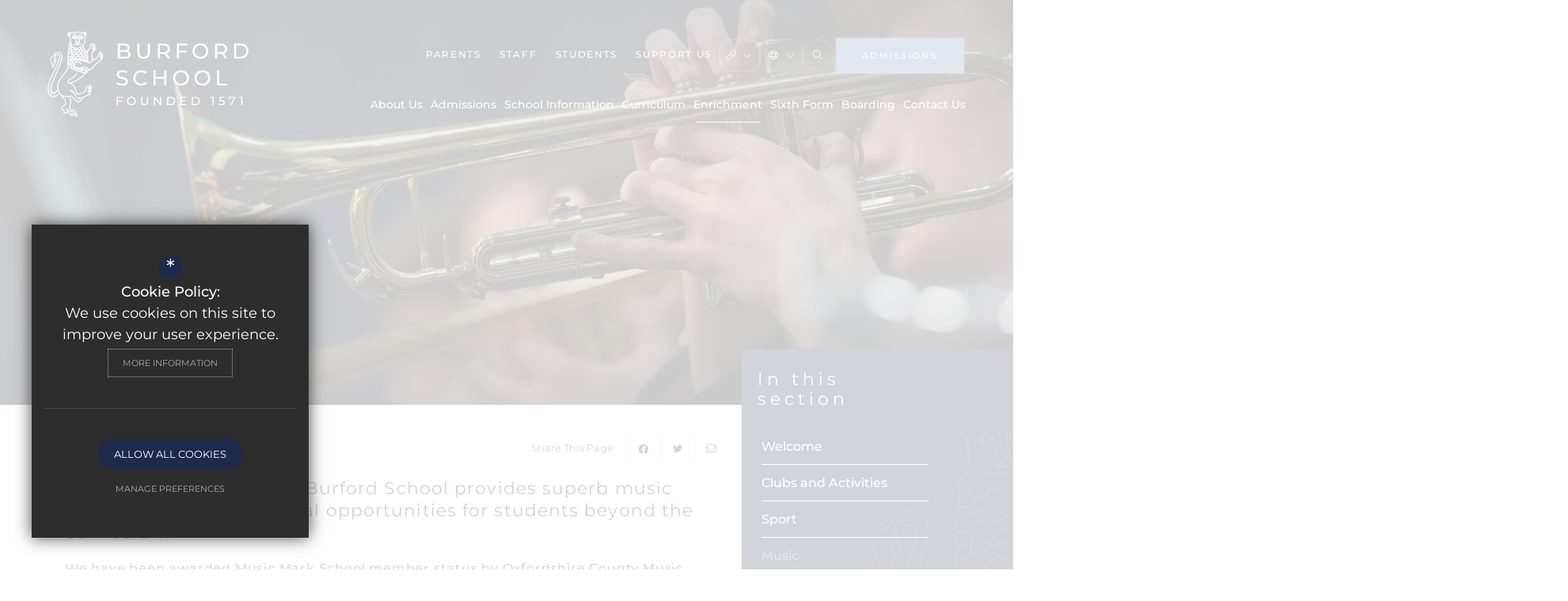

--- FILE ---
content_type: text/html; charset=UTF-8
request_url: https://www.burford.oxon.sch.uk/enrichment/music
body_size: 182231
content:
<!DOCTYPE html>
<html lang="en">
<head>
    <meta http-equiv="Content-Type" content="text/html; charset=UTF-8">
    <title>Music - Burford School</title>
    <link rel="canonical" href="https://www.burford.oxon.sch.uk/enrichment/music" />
    <meta name="robots" content="index,follow">
    <meta http-equiv="X-UA-Compatible" content="IE=edge">
    <meta name="format-detection" content="telephone=no">
	<meta name="csp-nonce" content="NIUFfoaghfquBzZ+40Svht/MWl5jcE5r/fUS4xT9fG+mmlY55Mi/GiwUL2obqg==">
	<meta name="description" content="Burford School is a co-educational academy day & state boarding school in Oxfordshire for students aged 11-18, founded in 1571.">
    <meta name="twitter:card" content="summary_large_image" />
    <meta name="twitter:title" content="Music - Burford School" />
    <meta name="twitter:domain" content="https://www.burford.oxon.sch.uk/enrichment/music" />
    <meta name="twitter:description" content="Burford School is a co-educational academy day & state boarding school in Oxfordshire for students aged 11-18, founded in 1571." />
    <meta property="og:type" content="article" />
    <meta property="og:title" content="Music - Burford School" />
    <meta property="og:url" content="https://www.burford.oxon.sch.uk/enrichment/music" />
    <meta property="og:description" content="Burford School is a co-educational academy day & state boarding school in Oxfordshire for students aged 11-18, founded in 1571." />
    <meta property="og:image" content="https://burfordschool.s3.amazonaws.com/uploads/himage/2_56.jpg?t=1698920953" />
    <meta name="twitter:image" content="https://burfordschool.s3.amazonaws.com/uploads/himage/2_56.jpg?t=1698920953" />
	<meta name="google-site-verification" content="4EAe4DWv6buP36AQ5vIdZF3zCAclPBLkYeIKwp66su4">
	<meta name="viewport" content="width=device-width, initial-scale=1.0">
	<link rel="shortcut icon" type="image/x-icon" href="/favicon.ico">
	<link rel="preconnect" href="https://fonts.cleverbox.co.uk" crossorigin>

	<script nonce="NIUFfoaghfquBzZ+40Svht/MWl5jcE5r/fUS4xT9fG+mmlY55Mi/GiwUL2obqg==">var file = "/css/ckeditor_styles.min.css", link = document.createElement( "link" ); link.href = file; link.type = "text/css"; link.rel = "stylesheet"; link.media = "screen"; document.getElementsByTagName( "head" )[0].appendChild( link );</script>
	<script nonce="NIUFfoaghfquBzZ+40Svht/MWl5jcE5r/fUS4xT9fG+mmlY55Mi/GiwUL2obqg==">var file = "/css/content_styles.min.css", link = document.createElement( "link" ); link.href = file; link.type = "text/css"; link.rel = "stylesheet"; link.media = "screen"; document.getElementsByTagName( "head" )[0].appendChild( link );</script>
	<script nonce="NIUFfoaghfquBzZ+40Svht/MWl5jcE5r/fUS4xT9fG+mmlY55Mi/GiwUL2obqg==">var file = "/css/inner.min.css", link = document.createElement( "link" ); link.href = file; link.type = "text/css"; link.rel = "stylesheet"; link.media = "screen"; document.getElementsByTagName( "head" )[0].appendChild( link );</script>
	<script nonce="NIUFfoaghfquBzZ+40Svht/MWl5jcE5r/fUS4xT9fG+mmlY55Mi/GiwUL2obqg==">var file = "/css/side_col.min.css", link = document.createElement( "link" ); link.href = file; link.type = "text/css"; link.rel = "stylesheet"; link.media = "screen"; document.getElementsByTagName( "head" )[0].appendChild( link );</script>
	<script nonce="NIUFfoaghfquBzZ+40Svht/MWl5jcE5r/fUS4xT9fG+mmlY55Mi/GiwUL2obqg==">var file = "/css/main_heading.min.css", link = document.createElement( "link" ); link.href = file; link.type = "text/css"; link.rel = "stylesheet"; link.media = "screen"; document.getElementsByTagName( "head" )[0].appendChild( link );</script>
	<script nonce="NIUFfoaghfquBzZ+40Svht/MWl5jcE5r/fUS4xT9fG+mmlY55Mi/GiwUL2obqg==">var file = "/css/back-prev-next.min.css", link = document.createElement( "link" ); link.href = file; link.type = "text/css"; link.rel = "stylesheet"; link.media = "screen"; document.getElementsByTagName( "head" )[0].appendChild( link );</script>
	<script nonce="NIUFfoaghfquBzZ+40Svht/MWl5jcE5r/fUS4xT9fG+mmlY55Mi/GiwUL2obqg==">var file = "https://fonts.cleverbox.co.uk/css2?family=Montserrat:wght@400;500;600;700&family=Roboto&display=swap", link = document.createElement( "link" ); link.href = file; link.type = "text/css"; link.rel = "stylesheet"; link.media = "screen"; document.getElementsByTagName( "head" )[0].appendChild( link );</script>
	<script nonce="NIUFfoaghfquBzZ+40Svht/MWl5jcE5r/fUS4xT9fG+mmlY55Mi/GiwUL2obqg==">var file = "https://assets.reactcdn.co.uk/fontawesome/subset/v1/css/all.min.css", link = document.createElement( "link" ); link.href = file; link.type = "text/css"; link.rel = "stylesheet"; link.media = "screen"; document.getElementsByTagName( "head" )[0].appendChild( link );</script>
	<style>@media not print {.align-baseline{vertical-align:baseline!important}.align-top{vertical-align:top!important}.align-middle{vertical-align:middle!important}.align-bottom{vertical-align:bottom!important}.align-text-bottom{vertical-align:text-bottom!important}.align-text-top{vertical-align:text-top!important}.float-start{float:left!important}.float-end{float:right!important}.float-none{float:none!important}.opacity-0{opacity:0!important}.opacity-25{opacity:.25!important}.opacity-50{opacity:.5!important}.opacity-75{opacity:.75!important}.opacity-100{opacity:1!important}.overflow-auto{overflow:auto!important}.overflow-hidden{overflow:hidden!important}.overflow-visible{overflow:visible!important}.overflow-scroll{overflow:scroll!important}.d-inline{display:inline!important}.d-inline-block{display:inline-block!important}.d-block{display:block!important}.d-grid{display:grid!important}.d-table{display:table!important}.d-table-row{display:table-row!important}.d-table-cell{display:table-cell!important}.d-flex{display:-webkit-box!important;display:-ms-flexbox!important;display:flex!important}.d-inline-flex{display:-webkit-inline-box!important;display:-ms-inline-flexbox!important;display:inline-flex!important}.d-none{display:none!important}.shadow{-webkit-box-shadow:0 .5rem 1rem rgba(0,0,0,.15)!important;box-shadow:0 .5rem 1rem rgba(0,0,0,.15)!important}.shadow-sm{-webkit-box-shadow:0 .125rem .25rem rgba(0,0,0,.075)!important;box-shadow:0 .125rem .25rem rgba(0,0,0,.075)!important}.shadow-lg{-webkit-box-shadow:0 1rem 3rem rgba(0,0,0,.175)!important;box-shadow:0 1rem 3rem rgba(0,0,0,.175)!important}.shadow-none{-webkit-box-shadow:none!important;box-shadow:none!important}.position-static{position:static!important}.position-relative{position:relative!important}.position-absolute{position:absolute!important}.position-fixed{position:fixed!important}.position-sticky{position:sticky!important}.top-0{top:0!important}.top-50{top:50%!important}.top-100{top:100%!important}.bottom-0{bottom:0!important}.bottom-50{bottom:50%!important}.bottom-100{bottom:100%!important}.start-0{left:0!important}.start-50{left:50%!important}.start-100{left:100%!important}.end-0{right:0!important}.end-50{right:50%!important}.end-100{right:100%!important}.translate-middle{-webkit-transform:translate(-50%,-50%)!important;-ms-transform:translate(-50%,-50%)!important;transform:translate(-50%,-50%)!important}.translate-middle-x{-webkit-transform:translateX(-50%)!important;-ms-transform:translateX(-50%)!important;transform:translateX(-50%)!important}.translate-middle-y{-webkit-transform:translateY(-50%)!important;-ms-transform:translateY(-50%)!important;transform:translateY(-50%)!important}.border{border:var(--bs-border-width) var(--bs-border-style) var(--bs-border-color)!important}.border-0{border:0!important}.border-top{border-top:var(--bs-border-width) var(--bs-border-style) var(--bs-border-color)!important}.border-top-0{border-top:0!important}.border-end{border-right:var(--bs-border-width) var(--bs-border-style) var(--bs-border-color)!important}.border-end-0{border-right:0!important}.border-bottom{border-bottom:var(--bs-border-width) var(--bs-border-style) var(--bs-border-color)!important}.border-bottom-0{border-bottom:0!important}.border-start{border-left:var(--bs-border-width) var(--bs-border-style) var(--bs-border-color)!important}.border-start-0{border-left:0!important}.border-primary{--bs-border-opacity:1;border-color:rgba(var(--bs-primary-rgb),var(--bs-border-opacity))!important}.border-secondary{--bs-border-opacity:1;border-color:rgba(var(--bs-secondary-rgb),var(--bs-border-opacity))!important}.border-success{--bs-border-opacity:1;border-color:rgba(var(--bs-success-rgb),var(--bs-border-opacity))!important}.border-info{--bs-border-opacity:1;border-color:rgba(var(--bs-info-rgb),var(--bs-border-opacity))!important}.border-warning{--bs-border-opacity:1;border-color:rgba(var(--bs-warning-rgb),var(--bs-border-opacity))!important}.border-danger{--bs-border-opacity:1;border-color:rgba(var(--bs-danger-rgb),var(--bs-border-opacity))!important}.border-light{--bs-border-opacity:1;border-color:rgba(var(--bs-light-rgb),var(--bs-border-opacity))!important}.border-dark{--bs-border-opacity:1;border-color:rgba(var(--bs-dark-rgb),var(--bs-border-opacity))!important}.border-white{--bs-border-opacity:1;border-color:rgba(var(--bs-white-rgb),var(--bs-border-opacity))!important}.border-1{--bs-border-width:1px}.border-2{--bs-border-width:2px}.border-3{--bs-border-width:3px}.border-4{--bs-border-width:4px}.border-5{--bs-border-width:5px}.border-opacity-10{--bs-border-opacity:0.1}.border-opacity-25{--bs-border-opacity:0.25}.border-opacity-50{--bs-border-opacity:0.5}.border-opacity-75{--bs-border-opacity:0.75}.border-opacity-100{--bs-border-opacity:1}.w-25{width:25%!important}.w-50{width:50%!important}.w-75{width:75%!important}.w-100{width:100%!important}.w-auto{width:auto!important}.mw-100{max-width:100%!important}.vw-100{width:100vw!important}.min-vw-100{min-width:100vw!important}.h-25{height:25%!important}.h-50{height:50%!important}.h-75{height:75%!important}.h-100{height:100%!important}.h-auto{height:auto!important}.mh-100{max-height:100%!important}.vh-100{height:100vh!important}.min-vh-100{min-height:100vh!important}.flex-fill{-webkit-box-flex:1!important;-ms-flex:1 1 auto!important;flex:1 1 auto!important}.flex-row{-webkit-box-orient:horizontal!important;-webkit-box-direction:normal!important;-ms-flex-direction:row!important;flex-direction:row!important}.flex-column{-webkit-box-orient:vertical!important;-webkit-box-direction:normal!important;-ms-flex-direction:column!important;flex-direction:column!important}.flex-row-reverse{-webkit-box-orient:horizontal!important;-webkit-box-direction:reverse!important;-ms-flex-direction:row-reverse!important;flex-direction:row-reverse!important}.flex-column-reverse{-webkit-box-orient:vertical!important;-webkit-box-direction:reverse!important;-ms-flex-direction:column-reverse!important;flex-direction:column-reverse!important}.flex-grow-0{-webkit-box-flex:0!important;-ms-flex-positive:0!important;flex-grow:0!important}.flex-grow-1{-webkit-box-flex:1!important;-ms-flex-positive:1!important;flex-grow:1!important}.flex-shrink-0{-ms-flex-negative:0!important;flex-shrink:0!important}.flex-shrink-1{-ms-flex-negative:1!important;flex-shrink:1!important}.flex-wrap{-ms-flex-wrap:wrap!important;flex-wrap:wrap!important}.flex-nowrap{-ms-flex-wrap:nowrap!important;flex-wrap:nowrap!important}.flex-wrap-reverse{-ms-flex-wrap:wrap-reverse!important;flex-wrap:wrap-reverse!important}.justify-content-start{-webkit-box-pack:start!important;-ms-flex-pack:start!important;justify-content:flex-start!important}.justify-content-end{-webkit-box-pack:end!important;-ms-flex-pack:end!important;justify-content:flex-end!important}.justify-content-center{-webkit-box-pack:center!important;-ms-flex-pack:center!important;justify-content:center!important}.justify-content-between{-webkit-box-pack:justify!important;-ms-flex-pack:justify!important;justify-content:space-between!important}.justify-content-around{-ms-flex-pack:distribute!important;justify-content:space-around!important}.justify-content-evenly{-webkit-box-pack:space-evenly!important;-ms-flex-pack:space-evenly!important;justify-content:space-evenly!important}.align-items-start{-webkit-box-align:start!important;-ms-flex-align:start!important;align-items:flex-start!important}.align-items-end{-webkit-box-align:end!important;-ms-flex-align:end!important;align-items:flex-end!important}.align-items-center{-webkit-box-align:center!important;-ms-flex-align:center!important;align-items:center!important}.align-items-baseline{-webkit-box-align:baseline!important;-ms-flex-align:baseline!important;align-items:baseline!important}.align-items-stretch{-webkit-box-align:stretch!important;-ms-flex-align:stretch!important;align-items:stretch!important}.align-content-start{-ms-flex-line-pack:start!important;align-content:flex-start!important}.align-content-end{-ms-flex-line-pack:end!important;align-content:flex-end!important}.align-content-center{-ms-flex-line-pack:center!important;align-content:center!important}.align-content-between{-ms-flex-line-pack:justify!important;align-content:space-between!important}.align-content-around{-ms-flex-line-pack:distribute!important;align-content:space-around!important}.align-content-stretch{-ms-flex-line-pack:stretch!important;align-content:stretch!important}.align-self-auto{-ms-flex-item-align:auto!important;align-self:auto!important}.align-self-start{-ms-flex-item-align:start!important;align-self:flex-start!important}.align-self-end{-ms-flex-item-align:end!important;align-self:flex-end!important}.align-self-center{-ms-flex-item-align:center!important;align-self:center!important}.align-self-baseline{-ms-flex-item-align:baseline!important;align-self:baseline!important}.align-self-stretch{-ms-flex-item-align:stretch!important;align-self:stretch!important}.order-first{-webkit-box-ordinal-group:0!important;-ms-flex-order:-1!important;order:-1!important}.order-0{-webkit-box-ordinal-group:1!important;-ms-flex-order:0!important;order:0!important}.order-1{-webkit-box-ordinal-group:2!important;-ms-flex-order:1!important;order:1!important}.order-2{-webkit-box-ordinal-group:3!important;-ms-flex-order:2!important;order:2!important}.order-3{-webkit-box-ordinal-group:4!important;-ms-flex-order:3!important;order:3!important}.order-4{-webkit-box-ordinal-group:5!important;-ms-flex-order:4!important;order:4!important}.order-5{-webkit-box-ordinal-group:6!important;-ms-flex-order:5!important;order:5!important}.order-last{-webkit-box-ordinal-group:7!important;-ms-flex-order:6!important;order:6!important}.m-0{margin:0!important}.m-1{margin:.25rem!important}.m-2{margin:.5rem!important}.m-3{margin:1rem!important}.m-4{margin:1.5rem!important}.m-5{margin:3rem!important}.m-auto{margin:auto!important}.mx-0{margin-right:0!important;margin-left:0!important}.mx-1{margin-right:.25rem!important;margin-left:.25rem!important}.mx-2{margin-right:.5rem!important;margin-left:.5rem!important}.mx-3{margin-right:1rem!important;margin-left:1rem!important}.mx-4{margin-right:1.5rem!important;margin-left:1.5rem!important}.mx-5{margin-right:3rem!important;margin-left:3rem!important}.mx-auto{margin-right:auto!important;margin-left:auto!important}.my-0{margin-top:0!important;margin-bottom:0!important}.my-1{margin-top:.25rem!important;margin-bottom:.25rem!important}.my-2{margin-top:.5rem!important;margin-bottom:.5rem!important}.my-3{margin-top:1rem!important;margin-bottom:1rem!important}.my-4{margin-top:1.5rem!important;margin-bottom:1.5rem!important}.my-5{margin-top:3rem!important;margin-bottom:3rem!important}.my-auto{margin-top:auto!important;margin-bottom:auto!important}.mt-0{margin-top:0!important}.mt-1{margin-top:.25rem!important}.mt-2{margin-top:.5rem!important}.mt-3{margin-top:1rem!important}.mt-4{margin-top:1.5rem!important}.mt-5{margin-top:3rem!important}.mt-auto{margin-top:auto!important}.me-0{margin-right:0!important}.me-1{margin-right:.25rem!important}.me-2{margin-right:.5rem!important}.me-3{margin-right:1rem!important}.me-4{margin-right:1.5rem!important}.me-5{margin-right:3rem!important}.me-auto{margin-right:auto!important}.mb-0{margin-bottom:0!important}.mb-1{margin-bottom:.25rem!important}.mb-2{margin-bottom:.5rem!important}.mb-3{margin-bottom:1rem!important}.mb-4{margin-bottom:1.5rem!important}.mb-5{margin-bottom:3rem!important}.mb-auto{margin-bottom:auto!important}.ms-0{margin-left:0!important}.ms-1{margin-left:.25rem!important}.ms-2{margin-left:.5rem!important}.ms-3{margin-left:1rem!important}.ms-4{margin-left:1.5rem!important}.ms-5{margin-left:3rem!important}.ms-auto{margin-left:auto!important}.p-0{padding:0!important}.p-1{padding:.25rem!important}.p-2{padding:.5rem!important}.p-3{padding:1rem!important}.p-4{padding:1.5rem!important}.p-5{padding:3rem!important}.px-0{padding-right:0!important;padding-left:0!important}.px-1{padding-right:.25rem!important;padding-left:.25rem!important}.px-2{padding-right:.5rem!important;padding-left:.5rem!important}.px-3{padding-right:1rem!important;padding-left:1rem!important}.px-4{padding-right:1.5rem!important;padding-left:1.5rem!important}.px-5{padding-right:3rem!important;padding-left:3rem!important}.py-0{padding-top:0!important;padding-bottom:0!important}.py-1{padding-top:.25rem!important;padding-bottom:.25rem!important}.py-2{padding-top:.5rem!important;padding-bottom:.5rem!important}.py-3{padding-top:1rem!important;padding-bottom:1rem!important}.py-4{padding-top:1.5rem!important;padding-bottom:1.5rem!important}.py-5{padding-top:3rem!important;padding-bottom:3rem!important}.pt-0{padding-top:0!important}.pt-1{padding-top:.25rem!important}.pt-2{padding-top:.5rem!important}.pt-3{padding-top:1rem!important}.pt-4{padding-top:1.5rem!important}.pt-5{padding-top:3rem!important}.pe-0{padding-right:0!important}.pe-1{padding-right:.25rem!important}.pe-2{padding-right:.5rem!important}.pe-3{padding-right:1rem!important}.pe-4{padding-right:1.5rem!important}.pe-5{padding-right:3rem!important}.pb-0{padding-bottom:0!important}.pb-1{padding-bottom:.25rem!important}.pb-2{padding-bottom:.5rem!important}.pb-3{padding-bottom:1rem!important}.pb-4{padding-bottom:1.5rem!important}.pb-5{padding-bottom:3rem!important}.ps-0{padding-left:0!important}.ps-1{padding-left:.25rem!important}.ps-2{padding-left:.5rem!important}.ps-3{padding-left:1rem!important}.ps-4{padding-left:1.5rem!important}.ps-5{padding-left:3rem!important}.gap-0{gap:0!important}.gap-1{gap:.25rem!important}.gap-2{gap:.5rem!important}.gap-3{gap:1rem!important}.gap-4{gap:1.5rem!important}.gap-5{gap:3rem!important}.font-monospace{font-family:var(--bs-font-monospace)!important}.fs-1{font-size:calc(1.375rem + 1.5vw)!important}.fs-2{font-size:calc(1.325rem + .9vw)!important}.fs-3{font-size:calc(1.3rem + .6vw)!important}.fs-4{font-size:calc(1.275rem + .3vw)!important}.fs-5{font-size:1.25rem!important}.fs-6{font-size:1rem!important}.fst-italic{font-style:italic!important}.fst-normal{font-style:normal!important}.fw-light{font-weight:300!important}.fw-lighter{font-weight:lighter!important}.fw-normal{font-weight:400!important}.fw-bold{font-weight:700!important}.fw-semibold{font-weight:600!important}.fw-bolder{font-weight:bolder!important}.lh-1{line-height:1!important}.lh-sm{line-height:1.25!important}.lh-base{line-height:1.5!important}.lh-lg{line-height:2!important}.text-start{text-align:left!important}.text-end{text-align:right!important}.text-center{text-align:center!important}.text-decoration-none{text-decoration:none!important}.text-decoration-underline{text-decoration:underline!important}.text-decoration-line-through{text-decoration:line-through!important}.text-lowercase{text-transform:lowercase!important}.text-uppercase{text-transform:uppercase!important}.text-capitalize{text-transform:capitalize!important}.text-wrap{white-space:normal!important}.text-nowrap{white-space:nowrap!important}.text-break{word-wrap:break-word!important;word-break:break-word!important}.text-primary{--bs-text-opacity:1;color:rgba(var(--bs-primary-rgb),var(--bs-text-opacity))!important}.text-secondary{--bs-text-opacity:1;color:rgba(var(--bs-secondary-rgb),var(--bs-text-opacity))!important}.text-success{--bs-text-opacity:1;color:rgba(var(--bs-success-rgb),var(--bs-text-opacity))!important}.text-info{--bs-text-opacity:1;color:rgba(var(--bs-info-rgb),var(--bs-text-opacity))!important}.text-warning{--bs-text-opacity:1;color:rgba(var(--bs-warning-rgb),var(--bs-text-opacity))!important}.text-danger{--bs-text-opacity:1;color:rgba(var(--bs-danger-rgb),var(--bs-text-opacity))!important}.text-light{--bs-text-opacity:1;color:rgba(var(--bs-light-rgb),var(--bs-text-opacity))!important}.text-dark{--bs-text-opacity:1;color:rgba(var(--bs-dark-rgb),var(--bs-text-opacity))!important}.text-black{--bs-text-opacity:1;color:rgba(var(--bs-black-rgb),var(--bs-text-opacity))!important}.text-white{--bs-text-opacity:1;color:rgba(var(--bs-white-rgb),var(--bs-text-opacity))!important}.text-body{--bs-text-opacity:1;color:rgba(var(--bs-body-color-rgb),var(--bs-text-opacity))!important}.text-muted{--bs-text-opacity:1;color:#6c757d!important}.text-black-50{--bs-text-opacity:1;color:rgba(0,0,0,.5)!important}.text-white-50{--bs-text-opacity:1;color:rgba(255,255,255,.5)!important}.text-reset{--bs-text-opacity:1;color:inherit!important}.text-opacity-25{--bs-text-opacity:0.25}.text-opacity-50{--bs-text-opacity:0.5}.text-opacity-75{--bs-text-opacity:0.75}.text-opacity-100{--bs-text-opacity:1}.bg-primary{--bs-bg-opacity:1;background-color:rgba(var(--bs-primary-rgb),var(--bs-bg-opacity))!important}.bg-secondary{--bs-bg-opacity:1;background-color:rgba(var(--bs-secondary-rgb),var(--bs-bg-opacity))!important}.bg-success{--bs-bg-opacity:1;background-color:rgba(var(--bs-success-rgb),var(--bs-bg-opacity))!important}.bg-info{--bs-bg-opacity:1;background-color:rgba(var(--bs-info-rgb),var(--bs-bg-opacity))!important}.bg-warning{--bs-bg-opacity:1;background-color:rgba(var(--bs-warning-rgb),var(--bs-bg-opacity))!important}.bg-danger{--bs-bg-opacity:1;background-color:rgba(var(--bs-danger-rgb),var(--bs-bg-opacity))!important}.bg-light{--bs-bg-opacity:1;background-color:rgba(var(--bs-light-rgb),var(--bs-bg-opacity))!important}.bg-dark{--bs-bg-opacity:1;background-color:rgba(var(--bs-dark-rgb),var(--bs-bg-opacity))!important}.bg-black{--bs-bg-opacity:1;background-color:rgba(var(--bs-black-rgb),var(--bs-bg-opacity))!important}.bg-white{--bs-bg-opacity:1;background-color:rgba(var(--bs-white-rgb),var(--bs-bg-opacity))!important}.bg-body{--bs-bg-opacity:1;background-color:rgba(var(--bs-body-bg-rgb),var(--bs-bg-opacity))!important}.bg-transparent{--bs-bg-opacity:1;background-color:transparent!important}.bg-opacity-10{--bs-bg-opacity:0.1}.bg-opacity-25{--bs-bg-opacity:0.25}.bg-opacity-50{--bs-bg-opacity:0.5}.bg-opacity-75{--bs-bg-opacity:0.75}.bg-opacity-100{--bs-bg-opacity:1}.bg-gradient{background-image:var(--bs-gradient)!important}.user-select-all{-webkit-user-select:all!important;-moz-user-select:all!important;user-select:all!important}.user-select-auto{-webkit-user-select:auto!important;-moz-user-select:auto!important;-ms-user-select:auto!important;user-select:auto!important}.user-select-none{-webkit-user-select:none!important;-moz-user-select:none!important;-ms-user-select:none!important;user-select:none!important}.pe-none{pointer-events:none!important}.pe-auto{pointer-events:auto!important}.rounded{border-radius:var(--bs-border-radius)!important}.rounded-0{border-radius:0!important}.rounded-1{border-radius:var(--bs-border-radius-sm)!important}.rounded-2{border-radius:var(--bs-border-radius)!important}.rounded-3{border-radius:var(--bs-border-radius-lg)!important}.rounded-4{border-radius:var(--bs-border-radius-xl)!important}.rounded-5{border-radius:var(--bs-border-radius-2xl)!important}.rounded-circle{border-radius:50%!important}.rounded-pill{border-radius:var(--bs-border-radius-pill)!important}.rounded-top{border-top-left-radius:var(--bs-border-radius)!important;border-top-right-radius:var(--bs-border-radius)!important}.rounded-end{border-top-right-radius:var(--bs-border-radius)!important;border-bottom-right-radius:var(--bs-border-radius)!important}.rounded-bottom{border-bottom-right-radius:var(--bs-border-radius)!important;border-bottom-left-radius:var(--bs-border-radius)!important}.rounded-start{border-bottom-left-radius:var(--bs-border-radius)!important;border-top-left-radius:var(--bs-border-radius)!important}.visible{visibility:visible!important}.invisible{visibility:hidden!important}@media (min-width:576px){.float-sm-start{float:left!important}.float-sm-end{float:right!important}.float-sm-none{float:none!important}.d-sm-inline{display:inline!important}.d-sm-inline-block{display:inline-block!important}.d-sm-block{display:block!important}.d-sm-grid{display:grid!important}.d-sm-table{display:table!important}.d-sm-table-row{display:table-row!important}.d-sm-table-cell{display:table-cell!important}.d-sm-flex{display:-webkit-box!important;display:-ms-flexbox!important;display:flex!important}.d-sm-inline-flex{display:-webkit-inline-box!important;display:-ms-inline-flexbox!important;display:inline-flex!important}.d-sm-none{display:none!important}.flex-sm-fill{-webkit-box-flex:1!important;-ms-flex:1 1 auto!important;flex:1 1 auto!important}.flex-sm-row{-webkit-box-orient:horizontal!important;-webkit-box-direction:normal!important;-ms-flex-direction:row!important;flex-direction:row!important}.flex-sm-column{-webkit-box-orient:vertical!important;-webkit-box-direction:normal!important;-ms-flex-direction:column!important;flex-direction:column!important}.flex-sm-row-reverse{-webkit-box-orient:horizontal!important;-webkit-box-direction:reverse!important;-ms-flex-direction:row-reverse!important;flex-direction:row-reverse!important}.flex-sm-column-reverse{-webkit-box-orient:vertical!important;-webkit-box-direction:reverse!important;-ms-flex-direction:column-reverse!important;flex-direction:column-reverse!important}.flex-sm-grow-0{-webkit-box-flex:0!important;-ms-flex-positive:0!important;flex-grow:0!important}.flex-sm-grow-1{-webkit-box-flex:1!important;-ms-flex-positive:1!important;flex-grow:1!important}.flex-sm-shrink-0{-ms-flex-negative:0!important;flex-shrink:0!important}.flex-sm-shrink-1{-ms-flex-negative:1!important;flex-shrink:1!important}.flex-sm-wrap{-ms-flex-wrap:wrap!important;flex-wrap:wrap!important}.flex-sm-nowrap{-ms-flex-wrap:nowrap!important;flex-wrap:nowrap!important}.flex-sm-wrap-reverse{-ms-flex-wrap:wrap-reverse!important;flex-wrap:wrap-reverse!important}.justify-content-sm-start{-webkit-box-pack:start!important;-ms-flex-pack:start!important;justify-content:flex-start!important}.justify-content-sm-end{-webkit-box-pack:end!important;-ms-flex-pack:end!important;justify-content:flex-end!important}.justify-content-sm-center{-webkit-box-pack:center!important;-ms-flex-pack:center!important;justify-content:center!important}.justify-content-sm-between{-webkit-box-pack:justify!important;-ms-flex-pack:justify!important;justify-content:space-between!important}.justify-content-sm-around{-ms-flex-pack:distribute!important;justify-content:space-around!important}.justify-content-sm-evenly{-webkit-box-pack:space-evenly!important;-ms-flex-pack:space-evenly!important;justify-content:space-evenly!important}.align-items-sm-start{-webkit-box-align:start!important;-ms-flex-align:start!important;align-items:flex-start!important}.align-items-sm-end{-webkit-box-align:end!important;-ms-flex-align:end!important;align-items:flex-end!important}.align-items-sm-center{-webkit-box-align:center!important;-ms-flex-align:center!important;align-items:center!important}.align-items-sm-baseline{-webkit-box-align:baseline!important;-ms-flex-align:baseline!important;align-items:baseline!important}.align-items-sm-stretch{-webkit-box-align:stretch!important;-ms-flex-align:stretch!important;align-items:stretch!important}.align-content-sm-start{-ms-flex-line-pack:start!important;align-content:flex-start!important}.align-content-sm-end{-ms-flex-line-pack:end!important;align-content:flex-end!important}.align-content-sm-center{-ms-flex-line-pack:center!important;align-content:center!important}.align-content-sm-between{-ms-flex-line-pack:justify!important;align-content:space-between!important}.align-content-sm-around{-ms-flex-line-pack:distribute!important;align-content:space-around!important}.align-content-sm-stretch{-ms-flex-line-pack:stretch!important;align-content:stretch!important}.align-self-sm-auto{-ms-flex-item-align:auto!important;align-self:auto!important}.align-self-sm-start{-ms-flex-item-align:start!important;align-self:flex-start!important}.align-self-sm-end{-ms-flex-item-align:end!important;align-self:flex-end!important}.align-self-sm-center{-ms-flex-item-align:center!important;align-self:center!important}.align-self-sm-baseline{-ms-flex-item-align:baseline!important;align-self:baseline!important}.align-self-sm-stretch{-ms-flex-item-align:stretch!important;align-self:stretch!important}.order-sm-first{-webkit-box-ordinal-group:0!important;-ms-flex-order:-1!important;order:-1!important}.order-sm-0{-webkit-box-ordinal-group:1!important;-ms-flex-order:0!important;order:0!important}.order-sm-1{-webkit-box-ordinal-group:2!important;-ms-flex-order:1!important;order:1!important}.order-sm-2{-webkit-box-ordinal-group:3!important;-ms-flex-order:2!important;order:2!important}.order-sm-3{-webkit-box-ordinal-group:4!important;-ms-flex-order:3!important;order:3!important}.order-sm-4{-webkit-box-ordinal-group:5!important;-ms-flex-order:4!important;order:4!important}.order-sm-5{-webkit-box-ordinal-group:6!important;-ms-flex-order:5!important;order:5!important}.order-sm-last{-webkit-box-ordinal-group:7!important;-ms-flex-order:6!important;order:6!important}.m-sm-0{margin:0!important}.m-sm-1{margin:.25rem!important}.m-sm-2{margin:.5rem!important}.m-sm-3{margin:1rem!important}.m-sm-4{margin:1.5rem!important}.m-sm-5{margin:3rem!important}.m-sm-auto{margin:auto!important}.mx-sm-0{margin-right:0!important;margin-left:0!important}.mx-sm-1{margin-right:.25rem!important;margin-left:.25rem!important}.mx-sm-2{margin-right:.5rem!important;margin-left:.5rem!important}.mx-sm-3{margin-right:1rem!important;margin-left:1rem!important}.mx-sm-4{margin-right:1.5rem!important;margin-left:1.5rem!important}.mx-sm-5{margin-right:3rem!important;margin-left:3rem!important}.mx-sm-auto{margin-right:auto!important;margin-left:auto!important}.my-sm-0{margin-top:0!important;margin-bottom:0!important}.my-sm-1{margin-top:.25rem!important;margin-bottom:.25rem!important}.my-sm-2{margin-top:.5rem!important;margin-bottom:.5rem!important}.my-sm-3{margin-top:1rem!important;margin-bottom:1rem!important}.my-sm-4{margin-top:1.5rem!important;margin-bottom:1.5rem!important}.my-sm-5{margin-top:3rem!important;margin-bottom:3rem!important}.my-sm-auto{margin-top:auto!important;margin-bottom:auto!important}.mt-sm-0{margin-top:0!important}.mt-sm-1{margin-top:.25rem!important}.mt-sm-2{margin-top:.5rem!important}.mt-sm-3{margin-top:1rem!important}.mt-sm-4{margin-top:1.5rem!important}.mt-sm-5{margin-top:3rem!important}.mt-sm-auto{margin-top:auto!important}.me-sm-0{margin-right:0!important}.me-sm-1{margin-right:.25rem!important}.me-sm-2{margin-right:.5rem!important}.me-sm-3{margin-right:1rem!important}.me-sm-4{margin-right:1.5rem!important}.me-sm-5{margin-right:3rem!important}.me-sm-auto{margin-right:auto!important}.mb-sm-0{margin-bottom:0!important}.mb-sm-1{margin-bottom:.25rem!important}.mb-sm-2{margin-bottom:.5rem!important}.mb-sm-3{margin-bottom:1rem!important}.mb-sm-4{margin-bottom:1.5rem!important}.mb-sm-5{margin-bottom:3rem!important}.mb-sm-auto{margin-bottom:auto!important}.ms-sm-0{margin-left:0!important}.ms-sm-1{margin-left:.25rem!important}.ms-sm-2{margin-left:.5rem!important}.ms-sm-3{margin-left:1rem!important}.ms-sm-4{margin-left:1.5rem!important}.ms-sm-5{margin-left:3rem!important}.ms-sm-auto{margin-left:auto!important}.p-sm-0{padding:0!important}.p-sm-1{padding:.25rem!important}.p-sm-2{padding:.5rem!important}.p-sm-3{padding:1rem!important}.p-sm-4{padding:1.5rem!important}.p-sm-5{padding:3rem!important}.px-sm-0{padding-right:0!important;padding-left:0!important}.px-sm-1{padding-right:.25rem!important;padding-left:.25rem!important}.px-sm-2{padding-right:.5rem!important;padding-left:.5rem!important}.px-sm-3{padding-right:1rem!important;padding-left:1rem!important}.px-sm-4{padding-right:1.5rem!important;padding-left:1.5rem!important}.px-sm-5{padding-right:3rem!important;padding-left:3rem!important}.py-sm-0{padding-top:0!important;padding-bottom:0!important}.py-sm-1{padding-top:.25rem!important;padding-bottom:.25rem!important}.py-sm-2{padding-top:.5rem!important;padding-bottom:.5rem!important}.py-sm-3{padding-top:1rem!important;padding-bottom:1rem!important}.py-sm-4{padding-top:1.5rem!important;padding-bottom:1.5rem!important}.py-sm-5{padding-top:3rem!important;padding-bottom:3rem!important}.pt-sm-0{padding-top:0!important}.pt-sm-1{padding-top:.25rem!important}.pt-sm-2{padding-top:.5rem!important}.pt-sm-3{padding-top:1rem!important}.pt-sm-4{padding-top:1.5rem!important}.pt-sm-5{padding-top:3rem!important}.pe-sm-0{padding-right:0!important}.pe-sm-1{padding-right:.25rem!important}.pe-sm-2{padding-right:.5rem!important}.pe-sm-3{padding-right:1rem!important}.pe-sm-4{padding-right:1.5rem!important}.pe-sm-5{padding-right:3rem!important}.pb-sm-0{padding-bottom:0!important}.pb-sm-1{padding-bottom:.25rem!important}.pb-sm-2{padding-bottom:.5rem!important}.pb-sm-3{padding-bottom:1rem!important}.pb-sm-4{padding-bottom:1.5rem!important}.pb-sm-5{padding-bottom:3rem!important}.ps-sm-0{padding-left:0!important}.ps-sm-1{padding-left:.25rem!important}.ps-sm-2{padding-left:.5rem!important}.ps-sm-3{padding-left:1rem!important}.ps-sm-4{padding-left:1.5rem!important}.ps-sm-5{padding-left:3rem!important}.gap-sm-0{gap:0!important}.gap-sm-1{gap:.25rem!important}.gap-sm-2{gap:.5rem!important}.gap-sm-3{gap:1rem!important}.gap-sm-4{gap:1.5rem!important}.gap-sm-5{gap:3rem!important}.text-sm-start{text-align:left!important}.text-sm-end{text-align:right!important}.text-sm-center{text-align:center!important}}@media (min-width:768px){.float-md-start{float:left!important}.float-md-end{float:right!important}.float-md-none{float:none!important}.d-md-inline{display:inline!important}.d-md-inline-block{display:inline-block!important}.d-md-block{display:block!important}.d-md-grid{display:grid!important}.d-md-table{display:table!important}.d-md-table-row{display:table-row!important}.d-md-table-cell{display:table-cell!important}.d-md-flex{display:-webkit-box!important;display:-ms-flexbox!important;display:flex!important}.d-md-inline-flex{display:-webkit-inline-box!important;display:-ms-inline-flexbox!important;display:inline-flex!important}.d-md-none{display:none!important}.flex-md-fill{-webkit-box-flex:1!important;-ms-flex:1 1 auto!important;flex:1 1 auto!important}.flex-md-row{-webkit-box-orient:horizontal!important;-webkit-box-direction:normal!important;-ms-flex-direction:row!important;flex-direction:row!important}.flex-md-column{-webkit-box-orient:vertical!important;-webkit-box-direction:normal!important;-ms-flex-direction:column!important;flex-direction:column!important}.flex-md-row-reverse{-webkit-box-orient:horizontal!important;-webkit-box-direction:reverse!important;-ms-flex-direction:row-reverse!important;flex-direction:row-reverse!important}.flex-md-column-reverse{-webkit-box-orient:vertical!important;-webkit-box-direction:reverse!important;-ms-flex-direction:column-reverse!important;flex-direction:column-reverse!important}.flex-md-grow-0{-webkit-box-flex:0!important;-ms-flex-positive:0!important;flex-grow:0!important}.flex-md-grow-1{-webkit-box-flex:1!important;-ms-flex-positive:1!important;flex-grow:1!important}.flex-md-shrink-0{-ms-flex-negative:0!important;flex-shrink:0!important}.flex-md-shrink-1{-ms-flex-negative:1!important;flex-shrink:1!important}.flex-md-wrap{-ms-flex-wrap:wrap!important;flex-wrap:wrap!important}.flex-md-nowrap{-ms-flex-wrap:nowrap!important;flex-wrap:nowrap!important}.flex-md-wrap-reverse{-ms-flex-wrap:wrap-reverse!important;flex-wrap:wrap-reverse!important}.justify-content-md-start{-webkit-box-pack:start!important;-ms-flex-pack:start!important;justify-content:flex-start!important}.justify-content-md-end{-webkit-box-pack:end!important;-ms-flex-pack:end!important;justify-content:flex-end!important}.justify-content-md-center{-webkit-box-pack:center!important;-ms-flex-pack:center!important;justify-content:center!important}.justify-content-md-between{-webkit-box-pack:justify!important;-ms-flex-pack:justify!important;justify-content:space-between!important}.justify-content-md-around{-ms-flex-pack:distribute!important;justify-content:space-around!important}.justify-content-md-evenly{-webkit-box-pack:space-evenly!important;-ms-flex-pack:space-evenly!important;justify-content:space-evenly!important}.align-items-md-start{-webkit-box-align:start!important;-ms-flex-align:start!important;align-items:flex-start!important}.align-items-md-end{-webkit-box-align:end!important;-ms-flex-align:end!important;align-items:flex-end!important}.align-items-md-center{-webkit-box-align:center!important;-ms-flex-align:center!important;align-items:center!important}.align-items-md-baseline{-webkit-box-align:baseline!important;-ms-flex-align:baseline!important;align-items:baseline!important}.align-items-md-stretch{-webkit-box-align:stretch!important;-ms-flex-align:stretch!important;align-items:stretch!important}.align-content-md-start{-ms-flex-line-pack:start!important;align-content:flex-start!important}.align-content-md-end{-ms-flex-line-pack:end!important;align-content:flex-end!important}.align-content-md-center{-ms-flex-line-pack:center!important;align-content:center!important}.align-content-md-between{-ms-flex-line-pack:justify!important;align-content:space-between!important}.align-content-md-around{-ms-flex-line-pack:distribute!important;align-content:space-around!important}.align-content-md-stretch{-ms-flex-line-pack:stretch!important;align-content:stretch!important}.align-self-md-auto{-ms-flex-item-align:auto!important;align-self:auto!important}.align-self-md-start{-ms-flex-item-align:start!important;align-self:flex-start!important}.align-self-md-end{-ms-flex-item-align:end!important;align-self:flex-end!important}.align-self-md-center{-ms-flex-item-align:center!important;align-self:center!important}.align-self-md-baseline{-ms-flex-item-align:baseline!important;align-self:baseline!important}.align-self-md-stretch{-ms-flex-item-align:stretch!important;align-self:stretch!important}.order-md-first{-webkit-box-ordinal-group:0!important;-ms-flex-order:-1!important;order:-1!important}.order-md-0{-webkit-box-ordinal-group:1!important;-ms-flex-order:0!important;order:0!important}.order-md-1{-webkit-box-ordinal-group:2!important;-ms-flex-order:1!important;order:1!important}.order-md-2{-webkit-box-ordinal-group:3!important;-ms-flex-order:2!important;order:2!important}.order-md-3{-webkit-box-ordinal-group:4!important;-ms-flex-order:3!important;order:3!important}.order-md-4{-webkit-box-ordinal-group:5!important;-ms-flex-order:4!important;order:4!important}.order-md-5{-webkit-box-ordinal-group:6!important;-ms-flex-order:5!important;order:5!important}.order-md-last{-webkit-box-ordinal-group:7!important;-ms-flex-order:6!important;order:6!important}.m-md-0{margin:0!important}.m-md-1{margin:.25rem!important}.m-md-2{margin:.5rem!important}.m-md-3{margin:1rem!important}.m-md-4{margin:1.5rem!important}.m-md-5{margin:3rem!important}.m-md-auto{margin:auto!important}.mx-md-0{margin-right:0!important;margin-left:0!important}.mx-md-1{margin-right:.25rem!important;margin-left:.25rem!important}.mx-md-2{margin-right:.5rem!important;margin-left:.5rem!important}.mx-md-3{margin-right:1rem!important;margin-left:1rem!important}.mx-md-4{margin-right:1.5rem!important;margin-left:1.5rem!important}.mx-md-5{margin-right:3rem!important;margin-left:3rem!important}.mx-md-auto{margin-right:auto!important;margin-left:auto!important}.my-md-0{margin-top:0!important;margin-bottom:0!important}.my-md-1{margin-top:.25rem!important;margin-bottom:.25rem!important}.my-md-2{margin-top:.5rem!important;margin-bottom:.5rem!important}.my-md-3{margin-top:1rem!important;margin-bottom:1rem!important}.my-md-4{margin-top:1.5rem!important;margin-bottom:1.5rem!important}.my-md-5{margin-top:3rem!important;margin-bottom:3rem!important}.my-md-auto{margin-top:auto!important;margin-bottom:auto!important}.mt-md-0{margin-top:0!important}.mt-md-1{margin-top:.25rem!important}.mt-md-2{margin-top:.5rem!important}.mt-md-3{margin-top:1rem!important}.mt-md-4{margin-top:1.5rem!important}.mt-md-5{margin-top:3rem!important}.mt-md-auto{margin-top:auto!important}.me-md-0{margin-right:0!important}.me-md-1{margin-right:.25rem!important}.me-md-2{margin-right:.5rem!important}.me-md-3{margin-right:1rem!important}.me-md-4{margin-right:1.5rem!important}.me-md-5{margin-right:3rem!important}.me-md-auto{margin-right:auto!important}.mb-md-0{margin-bottom:0!important}.mb-md-1{margin-bottom:.25rem!important}.mb-md-2{margin-bottom:.5rem!important}.mb-md-3{margin-bottom:1rem!important}.mb-md-4{margin-bottom:1.5rem!important}.mb-md-5{margin-bottom:3rem!important}.mb-md-auto{margin-bottom:auto!important}.ms-md-0{margin-left:0!important}.ms-md-1{margin-left:.25rem!important}.ms-md-2{margin-left:.5rem!important}.ms-md-3{margin-left:1rem!important}.ms-md-4{margin-left:1.5rem!important}.ms-md-5{margin-left:3rem!important}.ms-md-auto{margin-left:auto!important}.p-md-0{padding:0!important}.p-md-1{padding:.25rem!important}.p-md-2{padding:.5rem!important}.p-md-3{padding:1rem!important}.p-md-4{padding:1.5rem!important}.p-md-5{padding:3rem!important}.px-md-0{padding-right:0!important;padding-left:0!important}.px-md-1{padding-right:.25rem!important;padding-left:.25rem!important}.px-md-2{padding-right:.5rem!important;padding-left:.5rem!important}.px-md-3{padding-right:1rem!important;padding-left:1rem!important}.px-md-4{padding-right:1.5rem!important;padding-left:1.5rem!important}.px-md-5{padding-right:3rem!important;padding-left:3rem!important}.py-md-0{padding-top:0!important;padding-bottom:0!important}.py-md-1{padding-top:.25rem!important;padding-bottom:.25rem!important}.py-md-2{padding-top:.5rem!important;padding-bottom:.5rem!important}.py-md-3{padding-top:1rem!important;padding-bottom:1rem!important}.py-md-4{padding-top:1.5rem!important;padding-bottom:1.5rem!important}.py-md-5{padding-top:3rem!important;padding-bottom:3rem!important}.pt-md-0{padding-top:0!important}.pt-md-1{padding-top:.25rem!important}.pt-md-2{padding-top:.5rem!important}.pt-md-3{padding-top:1rem!important}.pt-md-4{padding-top:1.5rem!important}.pt-md-5{padding-top:3rem!important}.pe-md-0{padding-right:0!important}.pe-md-1{padding-right:.25rem!important}.pe-md-2{padding-right:.5rem!important}.pe-md-3{padding-right:1rem!important}.pe-md-4{padding-right:1.5rem!important}.pe-md-5{padding-right:3rem!important}.pb-md-0{padding-bottom:0!important}.pb-md-1{padding-bottom:.25rem!important}.pb-md-2{padding-bottom:.5rem!important}.pb-md-3{padding-bottom:1rem!important}.pb-md-4{padding-bottom:1.5rem!important}.pb-md-5{padding-bottom:3rem!important}.ps-md-0{padding-left:0!important}.ps-md-1{padding-left:.25rem!important}.ps-md-2{padding-left:.5rem!important}.ps-md-3{padding-left:1rem!important}.ps-md-4{padding-left:1.5rem!important}.ps-md-5{padding-left:3rem!important}.gap-md-0{gap:0!important}.gap-md-1{gap:.25rem!important}.gap-md-2{gap:.5rem!important}.gap-md-3{gap:1rem!important}.gap-md-4{gap:1.5rem!important}.gap-md-5{gap:3rem!important}.text-md-start{text-align:left!important}.text-md-end{text-align:right!important}.text-md-center{text-align:center!important}}@media (min-width:992px){.float-lg-start{float:left!important}.float-lg-end{float:right!important}.float-lg-none{float:none!important}.d-lg-inline{display:inline!important}.d-lg-inline-block{display:inline-block!important}.d-lg-block{display:block!important}.d-lg-grid{display:grid!important}.d-lg-table{display:table!important}.d-lg-table-row{display:table-row!important}.d-lg-table-cell{display:table-cell!important}.d-lg-flex{display:-webkit-box!important;display:-ms-flexbox!important;display:flex!important}.d-lg-inline-flex{display:-webkit-inline-box!important;display:-ms-inline-flexbox!important;display:inline-flex!important}.d-lg-none{display:none!important}.flex-lg-fill{-webkit-box-flex:1!important;-ms-flex:1 1 auto!important;flex:1 1 auto!important}.flex-lg-row{-webkit-box-orient:horizontal!important;-webkit-box-direction:normal!important;-ms-flex-direction:row!important;flex-direction:row!important}.flex-lg-column{-webkit-box-orient:vertical!important;-webkit-box-direction:normal!important;-ms-flex-direction:column!important;flex-direction:column!important}.flex-lg-row-reverse{-webkit-box-orient:horizontal!important;-webkit-box-direction:reverse!important;-ms-flex-direction:row-reverse!important;flex-direction:row-reverse!important}.flex-lg-column-reverse{-webkit-box-orient:vertical!important;-webkit-box-direction:reverse!important;-ms-flex-direction:column-reverse!important;flex-direction:column-reverse!important}.flex-lg-grow-0{-webkit-box-flex:0!important;-ms-flex-positive:0!important;flex-grow:0!important}.flex-lg-grow-1{-webkit-box-flex:1!important;-ms-flex-positive:1!important;flex-grow:1!important}.flex-lg-shrink-0{-ms-flex-negative:0!important;flex-shrink:0!important}.flex-lg-shrink-1{-ms-flex-negative:1!important;flex-shrink:1!important}.flex-lg-wrap{-ms-flex-wrap:wrap!important;flex-wrap:wrap!important}.flex-lg-nowrap{-ms-flex-wrap:nowrap!important;flex-wrap:nowrap!important}.flex-lg-wrap-reverse{-ms-flex-wrap:wrap-reverse!important;flex-wrap:wrap-reverse!important}.justify-content-lg-start{-webkit-box-pack:start!important;-ms-flex-pack:start!important;justify-content:flex-start!important}.justify-content-lg-end{-webkit-box-pack:end!important;-ms-flex-pack:end!important;justify-content:flex-end!important}.justify-content-lg-center{-webkit-box-pack:center!important;-ms-flex-pack:center!important;justify-content:center!important}.justify-content-lg-between{-webkit-box-pack:justify!important;-ms-flex-pack:justify!important;justify-content:space-between!important}.justify-content-lg-around{-ms-flex-pack:distribute!important;justify-content:space-around!important}.justify-content-lg-evenly{-webkit-box-pack:space-evenly!important;-ms-flex-pack:space-evenly!important;justify-content:space-evenly!important}.align-items-lg-start{-webkit-box-align:start!important;-ms-flex-align:start!important;align-items:flex-start!important}.align-items-lg-end{-webkit-box-align:end!important;-ms-flex-align:end!important;align-items:flex-end!important}.align-items-lg-center{-webkit-box-align:center!important;-ms-flex-align:center!important;align-items:center!important}.align-items-lg-baseline{-webkit-box-align:baseline!important;-ms-flex-align:baseline!important;align-items:baseline!important}.align-items-lg-stretch{-webkit-box-align:stretch!important;-ms-flex-align:stretch!important;align-items:stretch!important}.align-content-lg-start{-ms-flex-line-pack:start!important;align-content:flex-start!important}.align-content-lg-end{-ms-flex-line-pack:end!important;align-content:flex-end!important}.align-content-lg-center{-ms-flex-line-pack:center!important;align-content:center!important}.align-content-lg-between{-ms-flex-line-pack:justify!important;align-content:space-between!important}.align-content-lg-around{-ms-flex-line-pack:distribute!important;align-content:space-around!important}.align-content-lg-stretch{-ms-flex-line-pack:stretch!important;align-content:stretch!important}.align-self-lg-auto{-ms-flex-item-align:auto!important;align-self:auto!important}.align-self-lg-start{-ms-flex-item-align:start!important;align-self:flex-start!important}.align-self-lg-end{-ms-flex-item-align:end!important;align-self:flex-end!important}.align-self-lg-center{-ms-flex-item-align:center!important;align-self:center!important}.align-self-lg-baseline{-ms-flex-item-align:baseline!important;align-self:baseline!important}.align-self-lg-stretch{-ms-flex-item-align:stretch!important;align-self:stretch!important}.order-lg-first{-webkit-box-ordinal-group:0!important;-ms-flex-order:-1!important;order:-1!important}.order-lg-0{-webkit-box-ordinal-group:1!important;-ms-flex-order:0!important;order:0!important}.order-lg-1{-webkit-box-ordinal-group:2!important;-ms-flex-order:1!important;order:1!important}.order-lg-2{-webkit-box-ordinal-group:3!important;-ms-flex-order:2!important;order:2!important}.order-lg-3{-webkit-box-ordinal-group:4!important;-ms-flex-order:3!important;order:3!important}.order-lg-4{-webkit-box-ordinal-group:5!important;-ms-flex-order:4!important;order:4!important}.order-lg-5{-webkit-box-ordinal-group:6!important;-ms-flex-order:5!important;order:5!important}.order-lg-last{-webkit-box-ordinal-group:7!important;-ms-flex-order:6!important;order:6!important}.m-lg-0{margin:0!important}.m-lg-1{margin:.25rem!important}.m-lg-2{margin:.5rem!important}.m-lg-3{margin:1rem!important}.m-lg-4{margin:1.5rem!important}.m-lg-5{margin:3rem!important}.m-lg-auto{margin:auto!important}.mx-lg-0{margin-right:0!important;margin-left:0!important}.mx-lg-1{margin-right:.25rem!important;margin-left:.25rem!important}.mx-lg-2{margin-right:.5rem!important;margin-left:.5rem!important}.mx-lg-3{margin-right:1rem!important;margin-left:1rem!important}.mx-lg-4{margin-right:1.5rem!important;margin-left:1.5rem!important}.mx-lg-5{margin-right:3rem!important;margin-left:3rem!important}.mx-lg-auto{margin-right:auto!important;margin-left:auto!important}.my-lg-0{margin-top:0!important;margin-bottom:0!important}.my-lg-1{margin-top:.25rem!important;margin-bottom:.25rem!important}.my-lg-2{margin-top:.5rem!important;margin-bottom:.5rem!important}.my-lg-3{margin-top:1rem!important;margin-bottom:1rem!important}.my-lg-4{margin-top:1.5rem!important;margin-bottom:1.5rem!important}.my-lg-5{margin-top:3rem!important;margin-bottom:3rem!important}.my-lg-auto{margin-top:auto!important;margin-bottom:auto!important}.mt-lg-0{margin-top:0!important}.mt-lg-1{margin-top:.25rem!important}.mt-lg-2{margin-top:.5rem!important}.mt-lg-3{margin-top:1rem!important}.mt-lg-4{margin-top:1.5rem!important}.mt-lg-5{margin-top:3rem!important}.mt-lg-auto{margin-top:auto!important}.me-lg-0{margin-right:0!important}.me-lg-1{margin-right:.25rem!important}.me-lg-2{margin-right:.5rem!important}.me-lg-3{margin-right:1rem!important}.me-lg-4{margin-right:1.5rem!important}.me-lg-5{margin-right:3rem!important}.me-lg-auto{margin-right:auto!important}.mb-lg-0{margin-bottom:0!important}.mb-lg-1{margin-bottom:.25rem!important}.mb-lg-2{margin-bottom:.5rem!important}.mb-lg-3{margin-bottom:1rem!important}.mb-lg-4{margin-bottom:1.5rem!important}.mb-lg-5{margin-bottom:3rem!important}.mb-lg-auto{margin-bottom:auto!important}.ms-lg-0{margin-left:0!important}.ms-lg-1{margin-left:.25rem!important}.ms-lg-2{margin-left:.5rem!important}.ms-lg-3{margin-left:1rem!important}.ms-lg-4{margin-left:1.5rem!important}.ms-lg-5{margin-left:3rem!important}.ms-lg-auto{margin-left:auto!important}.p-lg-0{padding:0!important}.p-lg-1{padding:.25rem!important}.p-lg-2{padding:.5rem!important}.p-lg-3{padding:1rem!important}.p-lg-4{padding:1.5rem!important}.p-lg-5{padding:3rem!important}.px-lg-0{padding-right:0!important;padding-left:0!important}.px-lg-1{padding-right:.25rem!important;padding-left:.25rem!important}.px-lg-2{padding-right:.5rem!important;padding-left:.5rem!important}.px-lg-3{padding-right:1rem!important;padding-left:1rem!important}.px-lg-4{padding-right:1.5rem!important;padding-left:1.5rem!important}.px-lg-5{padding-right:3rem!important;padding-left:3rem!important}.py-lg-0{padding-top:0!important;padding-bottom:0!important}.py-lg-1{padding-top:.25rem!important;padding-bottom:.25rem!important}.py-lg-2{padding-top:.5rem!important;padding-bottom:.5rem!important}.py-lg-3{padding-top:1rem!important;padding-bottom:1rem!important}.py-lg-4{padding-top:1.5rem!important;padding-bottom:1.5rem!important}.py-lg-5{padding-top:3rem!important;padding-bottom:3rem!important}.pt-lg-0{padding-top:0!important}.pt-lg-1{padding-top:.25rem!important}.pt-lg-2{padding-top:.5rem!important}.pt-lg-3{padding-top:1rem!important}.pt-lg-4{padding-top:1.5rem!important}.pt-lg-5{padding-top:3rem!important}.pe-lg-0{padding-right:0!important}.pe-lg-1{padding-right:.25rem!important}.pe-lg-2{padding-right:.5rem!important}.pe-lg-3{padding-right:1rem!important}.pe-lg-4{padding-right:1.5rem!important}.pe-lg-5{padding-right:3rem!important}.pb-lg-0{padding-bottom:0!important}.pb-lg-1{padding-bottom:.25rem!important}.pb-lg-2{padding-bottom:.5rem!important}.pb-lg-3{padding-bottom:1rem!important}.pb-lg-4{padding-bottom:1.5rem!important}.pb-lg-5{padding-bottom:3rem!important}.ps-lg-0{padding-left:0!important}.ps-lg-1{padding-left:.25rem!important}.ps-lg-2{padding-left:.5rem!important}.ps-lg-3{padding-left:1rem!important}.ps-lg-4{padding-left:1.5rem!important}.ps-lg-5{padding-left:3rem!important}.gap-lg-0{gap:0!important}.gap-lg-1{gap:.25rem!important}.gap-lg-2{gap:.5rem!important}.gap-lg-3{gap:1rem!important}.gap-lg-4{gap:1.5rem!important}.gap-lg-5{gap:3rem!important}.text-lg-start{text-align:left!important}.text-lg-end{text-align:right!important}.text-lg-center{text-align:center!important}}@media (min-width:1200px){.float-xl-start{float:left!important}.float-xl-end{float:right!important}.float-xl-none{float:none!important}.d-xl-inline{display:inline!important}.d-xl-inline-block{display:inline-block!important}.d-xl-block{display:block!important}.d-xl-grid{display:grid!important}.d-xl-table{display:table!important}.d-xl-table-row{display:table-row!important}.d-xl-table-cell{display:table-cell!important}.d-xl-flex{display:-webkit-box!important;display:-ms-flexbox!important;display:flex!important}.d-xl-inline-flex{display:-webkit-inline-box!important;display:-ms-inline-flexbox!important;display:inline-flex!important}.d-xl-none{display:none!important}.flex-xl-fill{-webkit-box-flex:1!important;-ms-flex:1 1 auto!important;flex:1 1 auto!important}.flex-xl-row{-webkit-box-orient:horizontal!important;-webkit-box-direction:normal!important;-ms-flex-direction:row!important;flex-direction:row!important}.flex-xl-column{-webkit-box-orient:vertical!important;-webkit-box-direction:normal!important;-ms-flex-direction:column!important;flex-direction:column!important}.flex-xl-row-reverse{-webkit-box-orient:horizontal!important;-webkit-box-direction:reverse!important;-ms-flex-direction:row-reverse!important;flex-direction:row-reverse!important}.flex-xl-column-reverse{-webkit-box-orient:vertical!important;-webkit-box-direction:reverse!important;-ms-flex-direction:column-reverse!important;flex-direction:column-reverse!important}.flex-xl-grow-0{-webkit-box-flex:0!important;-ms-flex-positive:0!important;flex-grow:0!important}.flex-xl-grow-1{-webkit-box-flex:1!important;-ms-flex-positive:1!important;flex-grow:1!important}.flex-xl-shrink-0{-ms-flex-negative:0!important;flex-shrink:0!important}.flex-xl-shrink-1{-ms-flex-negative:1!important;flex-shrink:1!important}.flex-xl-wrap{-ms-flex-wrap:wrap!important;flex-wrap:wrap!important}.flex-xl-nowrap{-ms-flex-wrap:nowrap!important;flex-wrap:nowrap!important}.flex-xl-wrap-reverse{-ms-flex-wrap:wrap-reverse!important;flex-wrap:wrap-reverse!important}.justify-content-xl-start{-webkit-box-pack:start!important;-ms-flex-pack:start!important;justify-content:flex-start!important}.justify-content-xl-end{-webkit-box-pack:end!important;-ms-flex-pack:end!important;justify-content:flex-end!important}.justify-content-xl-center{-webkit-box-pack:center!important;-ms-flex-pack:center!important;justify-content:center!important}.justify-content-xl-between{-webkit-box-pack:justify!important;-ms-flex-pack:justify!important;justify-content:space-between!important}.justify-content-xl-around{-ms-flex-pack:distribute!important;justify-content:space-around!important}.justify-content-xl-evenly{-webkit-box-pack:space-evenly!important;-ms-flex-pack:space-evenly!important;justify-content:space-evenly!important}.align-items-xl-start{-webkit-box-align:start!important;-ms-flex-align:start!important;align-items:flex-start!important}.align-items-xl-end{-webkit-box-align:end!important;-ms-flex-align:end!important;align-items:flex-end!important}.align-items-xl-center{-webkit-box-align:center!important;-ms-flex-align:center!important;align-items:center!important}.align-items-xl-baseline{-webkit-box-align:baseline!important;-ms-flex-align:baseline!important;align-items:baseline!important}.align-items-xl-stretch{-webkit-box-align:stretch!important;-ms-flex-align:stretch!important;align-items:stretch!important}.align-content-xl-start{-ms-flex-line-pack:start!important;align-content:flex-start!important}.align-content-xl-end{-ms-flex-line-pack:end!important;align-content:flex-end!important}.align-content-xl-center{-ms-flex-line-pack:center!important;align-content:center!important}.align-content-xl-between{-ms-flex-line-pack:justify!important;align-content:space-between!important}.align-content-xl-around{-ms-flex-line-pack:distribute!important;align-content:space-around!important}.align-content-xl-stretch{-ms-flex-line-pack:stretch!important;align-content:stretch!important}.align-self-xl-auto{-ms-flex-item-align:auto!important;align-self:auto!important}.align-self-xl-start{-ms-flex-item-align:start!important;align-self:flex-start!important}.align-self-xl-end{-ms-flex-item-align:end!important;align-self:flex-end!important}.align-self-xl-center{-ms-flex-item-align:center!important;align-self:center!important}.align-self-xl-baseline{-ms-flex-item-align:baseline!important;align-self:baseline!important}.align-self-xl-stretch{-ms-flex-item-align:stretch!important;align-self:stretch!important}.order-xl-first{-webkit-box-ordinal-group:0!important;-ms-flex-order:-1!important;order:-1!important}.order-xl-0{-webkit-box-ordinal-group:1!important;-ms-flex-order:0!important;order:0!important}.order-xl-1{-webkit-box-ordinal-group:2!important;-ms-flex-order:1!important;order:1!important}.order-xl-2{-webkit-box-ordinal-group:3!important;-ms-flex-order:2!important;order:2!important}.order-xl-3{-webkit-box-ordinal-group:4!important;-ms-flex-order:3!important;order:3!important}.order-xl-4{-webkit-box-ordinal-group:5!important;-ms-flex-order:4!important;order:4!important}.order-xl-5{-webkit-box-ordinal-group:6!important;-ms-flex-order:5!important;order:5!important}.order-xl-last{-webkit-box-ordinal-group:7!important;-ms-flex-order:6!important;order:6!important}.m-xl-0{margin:0!important}.m-xl-1{margin:.25rem!important}.m-xl-2{margin:.5rem!important}.m-xl-3{margin:1rem!important}.m-xl-4{margin:1.5rem!important}.m-xl-5{margin:3rem!important}.m-xl-auto{margin:auto!important}.mx-xl-0{margin-right:0!important;margin-left:0!important}.mx-xl-1{margin-right:.25rem!important;margin-left:.25rem!important}.mx-xl-2{margin-right:.5rem!important;margin-left:.5rem!important}.mx-xl-3{margin-right:1rem!important;margin-left:1rem!important}.mx-xl-4{margin-right:1.5rem!important;margin-left:1.5rem!important}.mx-xl-5{margin-right:3rem!important;margin-left:3rem!important}.mx-xl-auto{margin-right:auto!important;margin-left:auto!important}.my-xl-0{margin-top:0!important;margin-bottom:0!important}.my-xl-1{margin-top:.25rem!important;margin-bottom:.25rem!important}.my-xl-2{margin-top:.5rem!important;margin-bottom:.5rem!important}.my-xl-3{margin-top:1rem!important;margin-bottom:1rem!important}.my-xl-4{margin-top:1.5rem!important;margin-bottom:1.5rem!important}.my-xl-5{margin-top:3rem!important;margin-bottom:3rem!important}.my-xl-auto{margin-top:auto!important;margin-bottom:auto!important}.mt-xl-0{margin-top:0!important}.mt-xl-1{margin-top:.25rem!important}.mt-xl-2{margin-top:.5rem!important}.mt-xl-3{margin-top:1rem!important}.mt-xl-4{margin-top:1.5rem!important}.mt-xl-5{margin-top:3rem!important}.mt-xl-auto{margin-top:auto!important}.me-xl-0{margin-right:0!important}.me-xl-1{margin-right:.25rem!important}.me-xl-2{margin-right:.5rem!important}.me-xl-3{margin-right:1rem!important}.me-xl-4{margin-right:1.5rem!important}.me-xl-5{margin-right:3rem!important}.me-xl-auto{margin-right:auto!important}.mb-xl-0{margin-bottom:0!important}.mb-xl-1{margin-bottom:.25rem!important}.mb-xl-2{margin-bottom:.5rem!important}.mb-xl-3{margin-bottom:1rem!important}.mb-xl-4{margin-bottom:1.5rem!important}.mb-xl-5{margin-bottom:3rem!important}.mb-xl-auto{margin-bottom:auto!important}.ms-xl-0{margin-left:0!important}.ms-xl-1{margin-left:.25rem!important}.ms-xl-2{margin-left:.5rem!important}.ms-xl-3{margin-left:1rem!important}.ms-xl-4{margin-left:1.5rem!important}.ms-xl-5{margin-left:3rem!important}.ms-xl-auto{margin-left:auto!important}.p-xl-0{padding:0!important}.p-xl-1{padding:.25rem!important}.p-xl-2{padding:.5rem!important}.p-xl-3{padding:1rem!important}.p-xl-4{padding:1.5rem!important}.p-xl-5{padding:3rem!important}.px-xl-0{padding-right:0!important;padding-left:0!important}.px-xl-1{padding-right:.25rem!important;padding-left:.25rem!important}.px-xl-2{padding-right:.5rem!important;padding-left:.5rem!important}.px-xl-3{padding-right:1rem!important;padding-left:1rem!important}.px-xl-4{padding-right:1.5rem!important;padding-left:1.5rem!important}.px-xl-5{padding-right:3rem!important;padding-left:3rem!important}.py-xl-0{padding-top:0!important;padding-bottom:0!important}.py-xl-1{padding-top:.25rem!important;padding-bottom:.25rem!important}.py-xl-2{padding-top:.5rem!important;padding-bottom:.5rem!important}.py-xl-3{padding-top:1rem!important;padding-bottom:1rem!important}.py-xl-4{padding-top:1.5rem!important;padding-bottom:1.5rem!important}.py-xl-5{padding-top:3rem!important;padding-bottom:3rem!important}.pt-xl-0{padding-top:0!important}.pt-xl-1{padding-top:.25rem!important}.pt-xl-2{padding-top:.5rem!important}.pt-xl-3{padding-top:1rem!important}.pt-xl-4{padding-top:1.5rem!important}.pt-xl-5{padding-top:3rem!important}.pe-xl-0{padding-right:0!important}.pe-xl-1{padding-right:.25rem!important}.pe-xl-2{padding-right:.5rem!important}.pe-xl-3{padding-right:1rem!important}.pe-xl-4{padding-right:1.5rem!important}.pe-xl-5{padding-right:3rem!important}.pb-xl-0{padding-bottom:0!important}.pb-xl-1{padding-bottom:.25rem!important}.pb-xl-2{padding-bottom:.5rem!important}.pb-xl-3{padding-bottom:1rem!important}.pb-xl-4{padding-bottom:1.5rem!important}.pb-xl-5{padding-bottom:3rem!important}.ps-xl-0{padding-left:0!important}.ps-xl-1{padding-left:.25rem!important}.ps-xl-2{padding-left:.5rem!important}.ps-xl-3{padding-left:1rem!important}.ps-xl-4{padding-left:1.5rem!important}.ps-xl-5{padding-left:3rem!important}.gap-xl-0{gap:0!important}.gap-xl-1{gap:.25rem!important}.gap-xl-2{gap:.5rem!important}.gap-xl-3{gap:1rem!important}.gap-xl-4{gap:1.5rem!important}.gap-xl-5{gap:3rem!important}.text-xl-start{text-align:left!important}.text-xl-end{text-align:right!important}.text-xl-center{text-align:center!important}}@media (min-width:1400px){.float-xxl-start{float:left!important}.float-xxl-end{float:right!important}.float-xxl-none{float:none!important}.d-xxl-inline{display:inline!important}.d-xxl-inline-block{display:inline-block!important}.d-xxl-block{display:block!important}.d-xxl-grid{display:grid!important}.d-xxl-table{display:table!important}.d-xxl-table-row{display:table-row!important}.d-xxl-table-cell{display:table-cell!important}.d-xxl-flex{display:-webkit-box!important;display:-ms-flexbox!important;display:flex!important}.d-xxl-inline-flex{display:-webkit-inline-box!important;display:-ms-inline-flexbox!important;display:inline-flex!important}.d-xxl-none{display:none!important}.flex-xxl-fill{-webkit-box-flex:1!important;-ms-flex:1 1 auto!important;flex:1 1 auto!important}.flex-xxl-row{-webkit-box-orient:horizontal!important;-webkit-box-direction:normal!important;-ms-flex-direction:row!important;flex-direction:row!important}.flex-xxl-column{-webkit-box-orient:vertical!important;-webkit-box-direction:normal!important;-ms-flex-direction:column!important;flex-direction:column!important}.flex-xxl-row-reverse{-webkit-box-orient:horizontal!important;-webkit-box-direction:reverse!important;-ms-flex-direction:row-reverse!important;flex-direction:row-reverse!important}.flex-xxl-column-reverse{-webkit-box-orient:vertical!important;-webkit-box-direction:reverse!important;-ms-flex-direction:column-reverse!important;flex-direction:column-reverse!important}.flex-xxl-grow-0{-webkit-box-flex:0!important;-ms-flex-positive:0!important;flex-grow:0!important}.flex-xxl-grow-1{-webkit-box-flex:1!important;-ms-flex-positive:1!important;flex-grow:1!important}.flex-xxl-shrink-0{-ms-flex-negative:0!important;flex-shrink:0!important}.flex-xxl-shrink-1{-ms-flex-negative:1!important;flex-shrink:1!important}.flex-xxl-wrap{-ms-flex-wrap:wrap!important;flex-wrap:wrap!important}.flex-xxl-nowrap{-ms-flex-wrap:nowrap!important;flex-wrap:nowrap!important}.flex-xxl-wrap-reverse{-ms-flex-wrap:wrap-reverse!important;flex-wrap:wrap-reverse!important}.justify-content-xxl-start{-webkit-box-pack:start!important;-ms-flex-pack:start!important;justify-content:flex-start!important}.justify-content-xxl-end{-webkit-box-pack:end!important;-ms-flex-pack:end!important;justify-content:flex-end!important}.justify-content-xxl-center{-webkit-box-pack:center!important;-ms-flex-pack:center!important;justify-content:center!important}.justify-content-xxl-between{-webkit-box-pack:justify!important;-ms-flex-pack:justify!important;justify-content:space-between!important}.justify-content-xxl-around{-ms-flex-pack:distribute!important;justify-content:space-around!important}.justify-content-xxl-evenly{-webkit-box-pack:space-evenly!important;-ms-flex-pack:space-evenly!important;justify-content:space-evenly!important}.align-items-xxl-start{-webkit-box-align:start!important;-ms-flex-align:start!important;align-items:flex-start!important}.align-items-xxl-end{-webkit-box-align:end!important;-ms-flex-align:end!important;align-items:flex-end!important}.align-items-xxl-center{-webkit-box-align:center!important;-ms-flex-align:center!important;align-items:center!important}.align-items-xxl-baseline{-webkit-box-align:baseline!important;-ms-flex-align:baseline!important;align-items:baseline!important}.align-items-xxl-stretch{-webkit-box-align:stretch!important;-ms-flex-align:stretch!important;align-items:stretch!important}.align-content-xxl-start{-ms-flex-line-pack:start!important;align-content:flex-start!important}.align-content-xxl-end{-ms-flex-line-pack:end!important;align-content:flex-end!important}.align-content-xxl-center{-ms-flex-line-pack:center!important;align-content:center!important}.align-content-xxl-between{-ms-flex-line-pack:justify!important;align-content:space-between!important}.align-content-xxl-around{-ms-flex-line-pack:distribute!important;align-content:space-around!important}.align-content-xxl-stretch{-ms-flex-line-pack:stretch!important;align-content:stretch!important}.align-self-xxl-auto{-ms-flex-item-align:auto!important;align-self:auto!important}.align-self-xxl-start{-ms-flex-item-align:start!important;align-self:flex-start!important}.align-self-xxl-end{-ms-flex-item-align:end!important;align-self:flex-end!important}.align-self-xxl-center{-ms-flex-item-align:center!important;align-self:center!important}.align-self-xxl-baseline{-ms-flex-item-align:baseline!important;align-self:baseline!important}.align-self-xxl-stretch{-ms-flex-item-align:stretch!important;align-self:stretch!important}.order-xxl-first{-webkit-box-ordinal-group:0!important;-ms-flex-order:-1!important;order:-1!important}.order-xxl-0{-webkit-box-ordinal-group:1!important;-ms-flex-order:0!important;order:0!important}.order-xxl-1{-webkit-box-ordinal-group:2!important;-ms-flex-order:1!important;order:1!important}.order-xxl-2{-webkit-box-ordinal-group:3!important;-ms-flex-order:2!important;order:2!important}.order-xxl-3{-webkit-box-ordinal-group:4!important;-ms-flex-order:3!important;order:3!important}.order-xxl-4{-webkit-box-ordinal-group:5!important;-ms-flex-order:4!important;order:4!important}.order-xxl-5{-webkit-box-ordinal-group:6!important;-ms-flex-order:5!important;order:5!important}.order-xxl-last{-webkit-box-ordinal-group:7!important;-ms-flex-order:6!important;order:6!important}.m-xxl-0{margin:0!important}.m-xxl-1{margin:.25rem!important}.m-xxl-2{margin:.5rem!important}.m-xxl-3{margin:1rem!important}.m-xxl-4{margin:1.5rem!important}.m-xxl-5{margin:3rem!important}.m-xxl-auto{margin:auto!important}.mx-xxl-0{margin-right:0!important;margin-left:0!important}.mx-xxl-1{margin-right:.25rem!important;margin-left:.25rem!important}.mx-xxl-2{margin-right:.5rem!important;margin-left:.5rem!important}.mx-xxl-3{margin-right:1rem!important;margin-left:1rem!important}.mx-xxl-4{margin-right:1.5rem!important;margin-left:1.5rem!important}.mx-xxl-5{margin-right:3rem!important;margin-left:3rem!important}.mx-xxl-auto{margin-right:auto!important;margin-left:auto!important}.my-xxl-0{margin-top:0!important;margin-bottom:0!important}.my-xxl-1{margin-top:.25rem!important;margin-bottom:.25rem!important}.my-xxl-2{margin-top:.5rem!important;margin-bottom:.5rem!important}.my-xxl-3{margin-top:1rem!important;margin-bottom:1rem!important}.my-xxl-4{margin-top:1.5rem!important;margin-bottom:1.5rem!important}.my-xxl-5{margin-top:3rem!important;margin-bottom:3rem!important}.my-xxl-auto{margin-top:auto!important;margin-bottom:auto!important}.mt-xxl-0{margin-top:0!important}.mt-xxl-1{margin-top:.25rem!important}.mt-xxl-2{margin-top:.5rem!important}.mt-xxl-3{margin-top:1rem!important}.mt-xxl-4{margin-top:1.5rem!important}.mt-xxl-5{margin-top:3rem!important}.mt-xxl-auto{margin-top:auto!important}.me-xxl-0{margin-right:0!important}.me-xxl-1{margin-right:.25rem!important}.me-xxl-2{margin-right:.5rem!important}.me-xxl-3{margin-right:1rem!important}.me-xxl-4{margin-right:1.5rem!important}.me-xxl-5{margin-right:3rem!important}.me-xxl-auto{margin-right:auto!important}.mb-xxl-0{margin-bottom:0!important}.mb-xxl-1{margin-bottom:.25rem!important}.mb-xxl-2{margin-bottom:.5rem!important}.mb-xxl-3{margin-bottom:1rem!important}.mb-xxl-4{margin-bottom:1.5rem!important}.mb-xxl-5{margin-bottom:3rem!important}.mb-xxl-auto{margin-bottom:auto!important}.ms-xxl-0{margin-left:0!important}.ms-xxl-1{margin-left:.25rem!important}.ms-xxl-2{margin-left:.5rem!important}.ms-xxl-3{margin-left:1rem!important}.ms-xxl-4{margin-left:1.5rem!important}.ms-xxl-5{margin-left:3rem!important}.ms-xxl-auto{margin-left:auto!important}.p-xxl-0{padding:0!important}.p-xxl-1{padding:.25rem!important}.p-xxl-2{padding:.5rem!important}.p-xxl-3{padding:1rem!important}.p-xxl-4{padding:1.5rem!important}.p-xxl-5{padding:3rem!important}.px-xxl-0{padding-right:0!important;padding-left:0!important}.px-xxl-1{padding-right:.25rem!important;padding-left:.25rem!important}.px-xxl-2{padding-right:.5rem!important;padding-left:.5rem!important}.px-xxl-3{padding-right:1rem!important;padding-left:1rem!important}.px-xxl-4{padding-right:1.5rem!important;padding-left:1.5rem!important}.px-xxl-5{padding-right:3rem!important;padding-left:3rem!important}.py-xxl-0{padding-top:0!important;padding-bottom:0!important}.py-xxl-1{padding-top:.25rem!important;padding-bottom:.25rem!important}.py-xxl-2{padding-top:.5rem!important;padding-bottom:.5rem!important}.py-xxl-3{padding-top:1rem!important;padding-bottom:1rem!important}.py-xxl-4{padding-top:1.5rem!important;padding-bottom:1.5rem!important}.py-xxl-5{padding-top:3rem!important;padding-bottom:3rem!important}.pt-xxl-0{padding-top:0!important}.pt-xxl-1{padding-top:.25rem!important}.pt-xxl-2{padding-top:.5rem!important}.pt-xxl-3{padding-top:1rem!important}.pt-xxl-4{padding-top:1.5rem!important}.pt-xxl-5{padding-top:3rem!important}.pe-xxl-0{padding-right:0!important}.pe-xxl-1{padding-right:.25rem!important}.pe-xxl-2{padding-right:.5rem!important}.pe-xxl-3{padding-right:1rem!important}.pe-xxl-4{padding-right:1.5rem!important}.pe-xxl-5{padding-right:3rem!important}.pb-xxl-0{padding-bottom:0!important}.pb-xxl-1{padding-bottom:.25rem!important}.pb-xxl-2{padding-bottom:.5rem!important}.pb-xxl-3{padding-bottom:1rem!important}.pb-xxl-4{padding-bottom:1.5rem!important}.pb-xxl-5{padding-bottom:3rem!important}.ps-xxl-0{padding-left:0!important}.ps-xxl-1{padding-left:.25rem!important}.ps-xxl-2{padding-left:.5rem!important}.ps-xxl-3{padding-left:1rem!important}.ps-xxl-4{padding-left:1.5rem!important}.ps-xxl-5{padding-left:3rem!important}.gap-xxl-0{gap:0!important}.gap-xxl-1{gap:.25rem!important}.gap-xxl-2{gap:.5rem!important}.gap-xxl-3{gap:1rem!important}.gap-xxl-4{gap:1.5rem!important}.gap-xxl-5{gap:3rem!important}.text-xxl-start{text-align:left!important}.text-xxl-end{text-align:right!important}.text-xxl-center{text-align:center!important}}@media (min-width:1200px){.fs-1{font-size:2.5rem!important}.fs-2{font-size:2rem!important}.fs-3{font-size:1.75rem!important}.fs-4{font-size:1.5rem!important}}@media print{.d-print-inline{display:inline!important}.d-print-inline-block{display:inline-block!important}.d-print-block{display:block!important}.d-print-grid{display:grid!important}.d-print-table{display:table!important}.d-print-table-row{display:table-row!important}.d-print-table-cell{display:table-cell!important}.d-print-flex{display:-webkit-box!important;display:-ms-flexbox!important;display:flex!important}.d-print-inline-flex{display:-webkit-inline-box!important;display:-ms-inline-flexbox!important;display:inline-flex!important}.d-print-none{display:none!important}}:root{--bs-blue:#0d6efd;--bs-indigo:#6610f2;--bs-purple:#6f42c1;--bs-pink:#d63384;--bs-red:#dc3545;--bs-orange:#fd7e14;--bs-yellow:#ffc107;--bs-green:#198754;--bs-teal:#20c997;--bs-cyan:#0dcaf0;--bs-black:#000;--bs-white:#fff;--bs-gray:#6c757d;--bs-gray-dark:#343a40;--bs-gray-100:#f8f9fa;--bs-gray-200:#e9ecef;--bs-gray-300:#dee2e6;--bs-gray-400:#ced4da;--bs-gray-500:#adb5bd;--bs-gray-600:#6c757d;--bs-gray-700:#495057;--bs-gray-800:#343a40;--bs-gray-900:#212529;--bs-primary:#0d6efd;--bs-secondary:#6c757d;--bs-success:#198754;--bs-info:#0dcaf0;--bs-warning:#ffc107;--bs-danger:#dc3545;--bs-light:#f8f9fa;--bs-dark:#212529;--bs-primary-rgb:13,110,253;--bs-secondary-rgb:108,117,125;--bs-success-rgb:25,135,84;--bs-info-rgb:13,202,240;--bs-warning-rgb:255,193,7;--bs-danger-rgb:220,53,69;--bs-light-rgb:248,249,250;--bs-dark-rgb:33,37,41;--bs-white-rgb:255,255,255;--bs-black-rgb:0,0,0;--bs-body-color-rgb:33,37,41;--bs-body-bg-rgb:255,255,255;--bs-font-sans-serif:system-ui,-apple-system,"Segoe UI",Roboto,"Helvetica Neue","Noto Sans","Liberation Sans",Arial,sans-serif,"Apple Color Emoji","Segoe UI Emoji","Segoe UI Symbol","Noto Color Emoji";--bs-font-monospace:SFMono-Regular,Menlo,Monaco,Consolas,"Liberation Mono","Courier New",monospace;--bs-gradient:linear-gradient(180deg, rgba(255, 255, 255, 0.15), rgba(255, 255, 255, 0));--bs-body-font-family:var(--bs-font-sans-serif);--bs-body-font-size:1rem;--bs-body-font-weight:400;--bs-body-line-height:1.5;--bs-body-color:#212529;--bs-body-bg:#fff;--bs-border-width:1px;--bs-border-style:solid;--bs-border-color:#dee2e6;--bs-border-color-translucent:rgba(0, 0, 0, 0.175);--bs-border-radius:0.375rem;--bs-border-radius-sm:0.25rem;--bs-border-radius-lg:0.5rem;--bs-border-radius-xl:1rem;--bs-border-radius-2xl:2rem;--bs-border-radius-pill:50rem;--bs-link-color:#0d6efd;--bs-link-hover-color:#0a58ca;--bs-code-color:#d63384;--bs-highlight-bg:#fff3cd}*,::after,::before{-webkit-box-sizing:border-box;box-sizing:border-box}@media (prefers-reduced-motion:no-preference){:root{scroll-behavior:smooth}}body{margin:0;font-family:var(--bs-body-font-family);font-size:var(--bs-body-font-size);font-weight:var(--bs-body-font-weight);line-height:var(--bs-body-line-height);color:var(--bs-body-color);text-align:var(--bs-body-text-align);background-color:var(--bs-body-bg);-webkit-text-size-adjust:100%;-webkit-tap-highlight-color:transparent}hr{margin:1rem 0;color:inherit;border:0;border-top:1px solid;opacity:.25}h1,h2,h3,h4,h5,h6{margin-top:0;margin-bottom:.5rem;font-weight:500;line-height:1.2}h1{font-size:calc(1.375rem + 1.5vw)}@media (min-width:1200px){h1{font-size:2.5rem}}h2{font-size:calc(1.325rem + .9vw)}@media (min-width:1200px){h2{font-size:2rem}}h3{font-size:calc(1.3rem + .6vw)}@media (min-width:1200px){h3{font-size:1.75rem}}h4{font-size:calc(1.275rem + .3vw)}@media (min-width:1200px){h4{font-size:1.5rem}}h5{font-size:1.25rem}h6{font-size:1rem}p{margin-top:0;margin-bottom:1rem}abbr[title]{-webkit-text-decoration:underline dotted;text-decoration:underline dotted;cursor:help;-webkit-text-decoration-skip-ink:none;text-decoration-skip-ink:none}address{margin-bottom:1rem;font-style:normal;line-height:inherit}ol,ul{padding-left:2rem}dl,ol,ul{margin-top:0;margin-bottom:1rem}ol ol,ol ul,ul ol,ul ul{margin-bottom:0}dt{font-weight:700}dd{margin-bottom:.5rem;margin-left:0}blockquote{margin:0 0 1rem}b,strong{font-weight:bolder}small{font-size:.875em}mark{padding:.1875em;background-color:var(--bs-highlight-bg)}sub,sup{position:relative;font-size:.75em;line-height:0;vertical-align:baseline}sub{bottom:-.25em}sup{top:-.5em}a{color:var(--bs-link-color);text-decoration:underline}a:hover{color:var(--bs-link-hover-color)}a:not([href]):not([class]),a:not([href]):not([class]):hover{color:inherit;text-decoration:none}code,kbd,pre,samp{font-family:var(--bs-font-monospace);font-size:1em}pre{display:block;margin-top:0;margin-bottom:1rem;overflow:auto;font-size:.875em}pre code{font-size:inherit;color:inherit;word-break:normal}code{font-size:.875em;color:var(--bs-code-color);word-wrap:break-word}a>code{color:inherit}kbd{padding:.1875rem .375rem;font-size:.875em;color:var(--bs-body-bg);background-color:var(--bs-body-color);border-radius:.25rem}kbd kbd{padding:0;font-size:1em}figure{margin:0 0 1rem}img,svg{vertical-align:middle}table{caption-side:bottom;border-collapse:collapse}caption{padding-top:.5rem;padding-bottom:.5rem;color:#6c757d;text-align:left}th{text-align:inherit;text-align:-webkit-match-parent}tbody,td,tfoot,th,thead,tr{border-color:inherit;border-style:solid;border-width:0}label{display:inline-block}button{border-radius:0}button:focus:not(:focus-visible){outline:0}button,input,optgroup,select,textarea{margin:0;font-family:inherit;font-size:inherit;line-height:inherit}button,select{text-transform:none}[role=button]{cursor:pointer}select{word-wrap:normal}select:disabled{opacity:1}[list]:not([type=date]):not([type=datetime-local]):not([type=month]):not([type=week]):not([type=time])::-webkit-calendar-picker-indicator{display:none!important}[type=button],[type=reset],[type=submit],button{-webkit-appearance:button}[type=button]:not(:disabled),[type=reset]:not(:disabled),[type=submit]:not(:disabled),button:not(:disabled){cursor:pointer}::-moz-focus-inner{padding:0;border-style:none}textarea{resize:vertical}fieldset{min-width:0;padding:0;margin:0;border:0}legend{float:left;width:100%;padding:0;margin-bottom:.5rem;font-size:calc(1.275rem + .3vw);line-height:inherit}@media (min-width:1200px){legend{font-size:1.5rem}}legend+*{clear:left}::-webkit-datetime-edit-day-field,::-webkit-datetime-edit-fields-wrapper,::-webkit-datetime-edit-hour-field,::-webkit-datetime-edit-minute,::-webkit-datetime-edit-month-field,::-webkit-datetime-edit-text,::-webkit-datetime-edit-year-field{padding:0}::-webkit-inner-spin-button{height:auto}[type=search]{outline-offset:-2px;-webkit-appearance:textfield}::-webkit-search-decoration{-webkit-appearance:none}::-webkit-color-swatch-wrapper{padding:0}::-webkit-file-upload-button{font:inherit;-webkit-appearance:button}::file-selector-button{font:inherit;-webkit-appearance:button}output{display:inline-block}iframe{border:0}summary{display:list-item;cursor:pointer}progress{vertical-align:baseline}[hidden]{display:none!important}.container,.container-fluid,.container-lg,.container-md,.container-sm,.container-xl,.container-xxl{--bs-gutter-x:1.5rem;--bs-gutter-y:0;width:100%;padding-right:calc(var(--bs-gutter-x) * .5);padding-left:calc(var(--bs-gutter-x) * .5);margin-right:auto;margin-left:auto}@media (min-width:576px){.container,.container-sm{max-width:540px}}@media (min-width:768px){.container,.container-md,.container-sm{max-width:720px}}@media (min-width:992px){.container,.container-lg,.container-md,.container-sm{max-width:960px}}@media (min-width:1200px){.container,.container-lg,.container-md,.container-sm,.container-xl{max-width:1140px}}@media (min-width:1400px){.container,.container-lg,.container-md,.container-sm,.container-xl,.container-xxl{max-width:1320px}}.row{--bs-gutter-x:1.5rem;--bs-gutter-y:0;display:-webkit-box;display:-ms-flexbox;display:flex;-ms-flex-wrap:wrap;flex-wrap:wrap;margin-top:calc(-1 * var(--bs-gutter-y));margin-right:calc(-.5 * var(--bs-gutter-x));margin-left:calc(-.5 * var(--bs-gutter-x))}.row>*{-ms-flex-negative:0;flex-shrink:0;width:100%;max-width:100%;padding-right:calc(var(--bs-gutter-x) * .5);padding-left:calc(var(--bs-gutter-x) * .5);margin-top:var(--bs-gutter-y)}.grid{display:grid;grid-template-rows:repeat(var(--bs-rows,1),1fr);grid-template-columns:repeat(var(--bs-columns,12),1fr);gap:var(--bs-gap,1.5rem)}.grid .g-col-1{grid-column:auto/span 1}.grid .g-col-2{grid-column:auto/span 2}.grid .g-col-3{grid-column:auto/span 3}.grid .g-col-4{grid-column:auto/span 4}.grid .g-col-5{grid-column:auto/span 5}.grid .g-col-6{grid-column:auto/span 6}.grid .g-col-7{grid-column:auto/span 7}.grid .g-col-8{grid-column:auto/span 8}.grid .g-col-9{grid-column:auto/span 9}.grid .g-col-10{grid-column:auto/span 10}.grid .g-col-11{grid-column:auto/span 11}.grid .g-col-12{grid-column:auto/span 12}.grid .g-start-1{grid-column-start:1}.grid .g-start-2{grid-column-start:2}.grid .g-start-3{grid-column-start:3}.grid .g-start-4{grid-column-start:4}.grid .g-start-5{grid-column-start:5}.grid .g-start-6{grid-column-start:6}.grid .g-start-7{grid-column-start:7}.grid .g-start-8{grid-column-start:8}.grid .g-start-9{grid-column-start:9}.grid .g-start-10{grid-column-start:10}.grid .g-start-11{grid-column-start:11}@media (min-width:576px){.grid .g-col-sm-1{grid-column:auto/span 1}.grid .g-col-sm-2{grid-column:auto/span 2}.grid .g-col-sm-3{grid-column:auto/span 3}.grid .g-col-sm-4{grid-column:auto/span 4}.grid .g-col-sm-5{grid-column:auto/span 5}.grid .g-col-sm-6{grid-column:auto/span 6}.grid .g-col-sm-7{grid-column:auto/span 7}.grid .g-col-sm-8{grid-column:auto/span 8}.grid .g-col-sm-9{grid-column:auto/span 9}.grid .g-col-sm-10{grid-column:auto/span 10}.grid .g-col-sm-11{grid-column:auto/span 11}.grid .g-col-sm-12{grid-column:auto/span 12}.grid .g-start-sm-1{grid-column-start:1}.grid .g-start-sm-2{grid-column-start:2}.grid .g-start-sm-3{grid-column-start:3}.grid .g-start-sm-4{grid-column-start:4}.grid .g-start-sm-5{grid-column-start:5}.grid .g-start-sm-6{grid-column-start:6}.grid .g-start-sm-7{grid-column-start:7}.grid .g-start-sm-8{grid-column-start:8}.grid .g-start-sm-9{grid-column-start:9}.grid .g-start-sm-10{grid-column-start:10}.grid .g-start-sm-11{grid-column-start:11}}@media (min-width:768px){.grid .g-col-md-1{grid-column:auto/span 1}.grid .g-col-md-2{grid-column:auto/span 2}.grid .g-col-md-3{grid-column:auto/span 3}.grid .g-col-md-4{grid-column:auto/span 4}.grid .g-col-md-5{grid-column:auto/span 5}.grid .g-col-md-6{grid-column:auto/span 6}.grid .g-col-md-7{grid-column:auto/span 7}.grid .g-col-md-8{grid-column:auto/span 8}.grid .g-col-md-9{grid-column:auto/span 9}.grid .g-col-md-10{grid-column:auto/span 10}.grid .g-col-md-11{grid-column:auto/span 11}.grid .g-col-md-12{grid-column:auto/span 12}.grid .g-start-md-1{grid-column-start:1}.grid .g-start-md-2{grid-column-start:2}.grid .g-start-md-3{grid-column-start:3}.grid .g-start-md-4{grid-column-start:4}.grid .g-start-md-5{grid-column-start:5}.grid .g-start-md-6{grid-column-start:6}.grid .g-start-md-7{grid-column-start:7}.grid .g-start-md-8{grid-column-start:8}.grid .g-start-md-9{grid-column-start:9}.grid .g-start-md-10{grid-column-start:10}.grid .g-start-md-11{grid-column-start:11}}@media (min-width:992px){.grid .g-col-lg-1{grid-column:auto/span 1}.grid .g-col-lg-2{grid-column:auto/span 2}.grid .g-col-lg-3{grid-column:auto/span 3}.grid .g-col-lg-4{grid-column:auto/span 4}.grid .g-col-lg-5{grid-column:auto/span 5}.grid .g-col-lg-6{grid-column:auto/span 6}.grid .g-col-lg-7{grid-column:auto/span 7}.grid .g-col-lg-8{grid-column:auto/span 8}.grid .g-col-lg-9{grid-column:auto/span 9}.grid .g-col-lg-10{grid-column:auto/span 10}.grid .g-col-lg-11{grid-column:auto/span 11}.grid .g-col-lg-12{grid-column:auto/span 12}.grid .g-start-lg-1{grid-column-start:1}.grid .g-start-lg-2{grid-column-start:2}.grid .g-start-lg-3{grid-column-start:3}.grid .g-start-lg-4{grid-column-start:4}.grid .g-start-lg-5{grid-column-start:5}.grid .g-start-lg-6{grid-column-start:6}.grid .g-start-lg-7{grid-column-start:7}.grid .g-start-lg-8{grid-column-start:8}.grid .g-start-lg-9{grid-column-start:9}.grid .g-start-lg-10{grid-column-start:10}.grid .g-start-lg-11{grid-column-start:11}}@media (min-width:1200px){.grid .g-col-xl-1{grid-column:auto/span 1}.grid .g-col-xl-2{grid-column:auto/span 2}.grid .g-col-xl-3{grid-column:auto/span 3}.grid .g-col-xl-4{grid-column:auto/span 4}.grid .g-col-xl-5{grid-column:auto/span 5}.grid .g-col-xl-6{grid-column:auto/span 6}.grid .g-col-xl-7{grid-column:auto/span 7}.grid .g-col-xl-8{grid-column:auto/span 8}.grid .g-col-xl-9{grid-column:auto/span 9}.grid .g-col-xl-10{grid-column:auto/span 10}.grid .g-col-xl-11{grid-column:auto/span 11}.grid .g-col-xl-12{grid-column:auto/span 12}.grid .g-start-xl-1{grid-column-start:1}.grid .g-start-xl-2{grid-column-start:2}.grid .g-start-xl-3{grid-column-start:3}.grid .g-start-xl-4{grid-column-start:4}.grid .g-start-xl-5{grid-column-start:5}.grid .g-start-xl-6{grid-column-start:6}.grid .g-start-xl-7{grid-column-start:7}.grid .g-start-xl-8{grid-column-start:8}.grid .g-start-xl-9{grid-column-start:9}.grid .g-start-xl-10{grid-column-start:10}.grid .g-start-xl-11{grid-column-start:11}}@media (min-width:1400px){.grid .g-col-xxl-1{grid-column:auto/span 1}.grid .g-col-xxl-2{grid-column:auto/span 2}.grid .g-col-xxl-3{grid-column:auto/span 3}.grid .g-col-xxl-4{grid-column:auto/span 4}.grid .g-col-xxl-5{grid-column:auto/span 5}.grid .g-col-xxl-6{grid-column:auto/span 6}.grid .g-col-xxl-7{grid-column:auto/span 7}.grid .g-col-xxl-8{grid-column:auto/span 8}.grid .g-col-xxl-9{grid-column:auto/span 9}.grid .g-col-xxl-10{grid-column:auto/span 10}.grid .g-col-xxl-11{grid-column:auto/span 11}.grid .g-col-xxl-12{grid-column:auto/span 12}.grid .g-start-xxl-1{grid-column-start:1}.grid .g-start-xxl-2{grid-column-start:2}.grid .g-start-xxl-3{grid-column-start:3}.grid .g-start-xxl-4{grid-column-start:4}.grid .g-start-xxl-5{grid-column-start:5}.grid .g-start-xxl-6{grid-column-start:6}.grid .g-start-xxl-7{grid-column-start:7}.grid .g-start-xxl-8{grid-column-start:8}.grid .g-start-xxl-9{grid-column-start:9}.grid .g-start-xxl-10{grid-column-start:10}.grid .g-start-xxl-11{grid-column-start:11}}.col{-webkit-box-flex:1;-ms-flex:1 0 0%;flex:1 0 0%}.row-cols-auto>*{-webkit-box-flex:0;-ms-flex:0 0 auto;flex:0 0 auto;width:auto}.row-cols-1>*{-webkit-box-flex:0;-ms-flex:0 0 auto;flex:0 0 auto;width:100%}.row-cols-2>*{-webkit-box-flex:0;-ms-flex:0 0 auto;flex:0 0 auto;width:50%}.row-cols-3>*{-webkit-box-flex:0;-ms-flex:0 0 auto;flex:0 0 auto;width:33.33333%}.row-cols-4>*{-webkit-box-flex:0;-ms-flex:0 0 auto;flex:0 0 auto;width:25%}.row-cols-5>*{-webkit-box-flex:0;-ms-flex:0 0 auto;flex:0 0 auto;width:20%}.row-cols-6>*{-webkit-box-flex:0;-ms-flex:0 0 auto;flex:0 0 auto;width:16.66667%}.col-auto{-webkit-box-flex:0;-ms-flex:0 0 auto;flex:0 0 auto;width:auto}.col-1{-webkit-box-flex:0;-ms-flex:0 0 auto;flex:0 0 auto;width:8.33333%}.col-2{-webkit-box-flex:0;-ms-flex:0 0 auto;flex:0 0 auto;width:16.66667%}.col-3{-webkit-box-flex:0;-ms-flex:0 0 auto;flex:0 0 auto;width:25%}.col-4{-webkit-box-flex:0;-ms-flex:0 0 auto;flex:0 0 auto;width:33.33333%}.col-5{-webkit-box-flex:0;-ms-flex:0 0 auto;flex:0 0 auto;width:41.66667%}.col-6{-webkit-box-flex:0;-ms-flex:0 0 auto;flex:0 0 auto;width:50%}.col-7{-webkit-box-flex:0;-ms-flex:0 0 auto;flex:0 0 auto;width:58.33333%}.col-8{-webkit-box-flex:0;-ms-flex:0 0 auto;flex:0 0 auto;width:66.66667%}.col-9{-webkit-box-flex:0;-ms-flex:0 0 auto;flex:0 0 auto;width:75%}.col-10{-webkit-box-flex:0;-ms-flex:0 0 auto;flex:0 0 auto;width:83.33333%}.col-11{-webkit-box-flex:0;-ms-flex:0 0 auto;flex:0 0 auto;width:91.66667%}.col-12{-webkit-box-flex:0;-ms-flex:0 0 auto;flex:0 0 auto;width:100%}.offset-1{margin-left:8.33333%}.offset-2{margin-left:16.66667%}.offset-3{margin-left:25%}.offset-4{margin-left:33.33333%}.offset-5{margin-left:41.66667%}.offset-6{margin-left:50%}.offset-7{margin-left:58.33333%}.offset-8{margin-left:66.66667%}.offset-9{margin-left:75%}.offset-10{margin-left:83.33333%}.offset-11{margin-left:91.66667%}.g-0,.gx-0{--bs-gutter-x:0}.g-0,.gy-0{--bs-gutter-y:0}.g-1,.gx-1{--bs-gutter-x:0.25rem}.g-1,.gy-1{--bs-gutter-y:0.25rem}.g-2,.gx-2{--bs-gutter-x:0.5rem}.g-2,.gy-2{--bs-gutter-y:0.5rem}.g-3,.gx-3{--bs-gutter-x:1rem}.g-3,.gy-3{--bs-gutter-y:1rem}.g-4,.gx-4{--bs-gutter-x:1.5rem}.g-4,.gy-4{--bs-gutter-y:1.5rem}.g-5,.gx-5{--bs-gutter-x:3rem}.g-5,.gy-5{--bs-gutter-y:3rem}@media (min-width:576px){.col-sm{-webkit-box-flex:1;-ms-flex:1 0 0%;flex:1 0 0%}.row-cols-sm-auto>*{-webkit-box-flex:0;-ms-flex:0 0 auto;flex:0 0 auto;width:auto}.row-cols-sm-1>*{-webkit-box-flex:0;-ms-flex:0 0 auto;flex:0 0 auto;width:100%}.row-cols-sm-2>*{-webkit-box-flex:0;-ms-flex:0 0 auto;flex:0 0 auto;width:50%}.row-cols-sm-3>*{-webkit-box-flex:0;-ms-flex:0 0 auto;flex:0 0 auto;width:33.33333%}.row-cols-sm-4>*{-webkit-box-flex:0;-ms-flex:0 0 auto;flex:0 0 auto;width:25%}.row-cols-sm-5>*{-webkit-box-flex:0;-ms-flex:0 0 auto;flex:0 0 auto;width:20%}.row-cols-sm-6>*{-webkit-box-flex:0;-ms-flex:0 0 auto;flex:0 0 auto;width:16.66667%}.col-sm-auto{-webkit-box-flex:0;-ms-flex:0 0 auto;flex:0 0 auto;width:auto}.col-sm-1{-webkit-box-flex:0;-ms-flex:0 0 auto;flex:0 0 auto;width:8.33333%}.col-sm-2{-webkit-box-flex:0;-ms-flex:0 0 auto;flex:0 0 auto;width:16.66667%}.col-sm-3{-webkit-box-flex:0;-ms-flex:0 0 auto;flex:0 0 auto;width:25%}.col-sm-4{-webkit-box-flex:0;-ms-flex:0 0 auto;flex:0 0 auto;width:33.33333%}.col-sm-5{-webkit-box-flex:0;-ms-flex:0 0 auto;flex:0 0 auto;width:41.66667%}.col-sm-6{-webkit-box-flex:0;-ms-flex:0 0 auto;flex:0 0 auto;width:50%}.col-sm-7{-webkit-box-flex:0;-ms-flex:0 0 auto;flex:0 0 auto;width:58.33333%}.col-sm-8{-webkit-box-flex:0;-ms-flex:0 0 auto;flex:0 0 auto;width:66.66667%}.col-sm-9{-webkit-box-flex:0;-ms-flex:0 0 auto;flex:0 0 auto;width:75%}.col-sm-10{-webkit-box-flex:0;-ms-flex:0 0 auto;flex:0 0 auto;width:83.33333%}.col-sm-11{-webkit-box-flex:0;-ms-flex:0 0 auto;flex:0 0 auto;width:91.66667%}.col-sm-12{-webkit-box-flex:0;-ms-flex:0 0 auto;flex:0 0 auto;width:100%}.offset-sm-0{margin-left:0}.offset-sm-1{margin-left:8.33333%}.offset-sm-2{margin-left:16.66667%}.offset-sm-3{margin-left:25%}.offset-sm-4{margin-left:33.33333%}.offset-sm-5{margin-left:41.66667%}.offset-sm-6{margin-left:50%}.offset-sm-7{margin-left:58.33333%}.offset-sm-8{margin-left:66.66667%}.offset-sm-9{margin-left:75%}.offset-sm-10{margin-left:83.33333%}.offset-sm-11{margin-left:91.66667%}.g-sm-0,.gx-sm-0{--bs-gutter-x:0}.g-sm-0,.gy-sm-0{--bs-gutter-y:0}.g-sm-1,.gx-sm-1{--bs-gutter-x:0.25rem}.g-sm-1,.gy-sm-1{--bs-gutter-y:0.25rem}.g-sm-2,.gx-sm-2{--bs-gutter-x:0.5rem}.g-sm-2,.gy-sm-2{--bs-gutter-y:0.5rem}.g-sm-3,.gx-sm-3{--bs-gutter-x:1rem}.g-sm-3,.gy-sm-3{--bs-gutter-y:1rem}.g-sm-4,.gx-sm-4{--bs-gutter-x:1.5rem}.g-sm-4,.gy-sm-4{--bs-gutter-y:1.5rem}.g-sm-5,.gx-sm-5{--bs-gutter-x:3rem}.g-sm-5,.gy-sm-5{--bs-gutter-y:3rem}}@media (min-width:768px){.col-md{-webkit-box-flex:1;-ms-flex:1 0 0%;flex:1 0 0%}.row-cols-md-auto>*{-webkit-box-flex:0;-ms-flex:0 0 auto;flex:0 0 auto;width:auto}.row-cols-md-1>*{-webkit-box-flex:0;-ms-flex:0 0 auto;flex:0 0 auto;width:100%}.row-cols-md-2>*{-webkit-box-flex:0;-ms-flex:0 0 auto;flex:0 0 auto;width:50%}.row-cols-md-3>*{-webkit-box-flex:0;-ms-flex:0 0 auto;flex:0 0 auto;width:33.33333%}.row-cols-md-4>*{-webkit-box-flex:0;-ms-flex:0 0 auto;flex:0 0 auto;width:25%}.row-cols-md-5>*{-webkit-box-flex:0;-ms-flex:0 0 auto;flex:0 0 auto;width:20%}.row-cols-md-6>*{-webkit-box-flex:0;-ms-flex:0 0 auto;flex:0 0 auto;width:16.66667%}.col-md-auto{-webkit-box-flex:0;-ms-flex:0 0 auto;flex:0 0 auto;width:auto}.col-md-1{-webkit-box-flex:0;-ms-flex:0 0 auto;flex:0 0 auto;width:8.33333%}.col-md-2{-webkit-box-flex:0;-ms-flex:0 0 auto;flex:0 0 auto;width:16.66667%}.col-md-3{-webkit-box-flex:0;-ms-flex:0 0 auto;flex:0 0 auto;width:25%}.col-md-4{-webkit-box-flex:0;-ms-flex:0 0 auto;flex:0 0 auto;width:33.33333%}.col-md-5{-webkit-box-flex:0;-ms-flex:0 0 auto;flex:0 0 auto;width:41.66667%}.col-md-6{-webkit-box-flex:0;-ms-flex:0 0 auto;flex:0 0 auto;width:50%}.col-md-7{-webkit-box-flex:0;-ms-flex:0 0 auto;flex:0 0 auto;width:58.33333%}.col-md-8{-webkit-box-flex:0;-ms-flex:0 0 auto;flex:0 0 auto;width:66.66667%}.col-md-9{-webkit-box-flex:0;-ms-flex:0 0 auto;flex:0 0 auto;width:75%}.col-md-10{-webkit-box-flex:0;-ms-flex:0 0 auto;flex:0 0 auto;width:83.33333%}.col-md-11{-webkit-box-flex:0;-ms-flex:0 0 auto;flex:0 0 auto;width:91.66667%}.col-md-12{-webkit-box-flex:0;-ms-flex:0 0 auto;flex:0 0 auto;width:100%}.offset-md-0{margin-left:0}.offset-md-1{margin-left:8.33333%}.offset-md-2{margin-left:16.66667%}.offset-md-3{margin-left:25%}.offset-md-4{margin-left:33.33333%}.offset-md-5{margin-left:41.66667%}.offset-md-6{margin-left:50%}.offset-md-7{margin-left:58.33333%}.offset-md-8{margin-left:66.66667%}.offset-md-9{margin-left:75%}.offset-md-10{margin-left:83.33333%}.offset-md-11{margin-left:91.66667%}.g-md-0,.gx-md-0{--bs-gutter-x:0}.g-md-0,.gy-md-0{--bs-gutter-y:0}.g-md-1,.gx-md-1{--bs-gutter-x:0.25rem}.g-md-1,.gy-md-1{--bs-gutter-y:0.25rem}.g-md-2,.gx-md-2{--bs-gutter-x:0.5rem}.g-md-2,.gy-md-2{--bs-gutter-y:0.5rem}.g-md-3,.gx-md-3{--bs-gutter-x:1rem}.g-md-3,.gy-md-3{--bs-gutter-y:1rem}.g-md-4,.gx-md-4{--bs-gutter-x:1.5rem}.g-md-4,.gy-md-4{--bs-gutter-y:1.5rem}.g-md-5,.gx-md-5{--bs-gutter-x:3rem}.g-md-5,.gy-md-5{--bs-gutter-y:3rem}}@media (min-width:992px){.col-lg{-webkit-box-flex:1;-ms-flex:1 0 0%;flex:1 0 0%}.row-cols-lg-auto>*{-webkit-box-flex:0;-ms-flex:0 0 auto;flex:0 0 auto;width:auto}.row-cols-lg-1>*{-webkit-box-flex:0;-ms-flex:0 0 auto;flex:0 0 auto;width:100%}.row-cols-lg-2>*{-webkit-box-flex:0;-ms-flex:0 0 auto;flex:0 0 auto;width:50%}.row-cols-lg-3>*{-webkit-box-flex:0;-ms-flex:0 0 auto;flex:0 0 auto;width:33.33333%}.row-cols-lg-4>*{-webkit-box-flex:0;-ms-flex:0 0 auto;flex:0 0 auto;width:25%}.row-cols-lg-5>*{-webkit-box-flex:0;-ms-flex:0 0 auto;flex:0 0 auto;width:20%}.row-cols-lg-6>*{-webkit-box-flex:0;-ms-flex:0 0 auto;flex:0 0 auto;width:16.66667%}.col-lg-auto{-webkit-box-flex:0;-ms-flex:0 0 auto;flex:0 0 auto;width:auto}.col-lg-1{-webkit-box-flex:0;-ms-flex:0 0 auto;flex:0 0 auto;width:8.33333%}.col-lg-2{-webkit-box-flex:0;-ms-flex:0 0 auto;flex:0 0 auto;width:16.66667%}.col-lg-3{-webkit-box-flex:0;-ms-flex:0 0 auto;flex:0 0 auto;width:25%}.col-lg-4{-webkit-box-flex:0;-ms-flex:0 0 auto;flex:0 0 auto;width:33.33333%}.col-lg-5{-webkit-box-flex:0;-ms-flex:0 0 auto;flex:0 0 auto;width:41.66667%}.col-lg-6{-webkit-box-flex:0;-ms-flex:0 0 auto;flex:0 0 auto;width:50%}.col-lg-7{-webkit-box-flex:0;-ms-flex:0 0 auto;flex:0 0 auto;width:58.33333%}.col-lg-8{-webkit-box-flex:0;-ms-flex:0 0 auto;flex:0 0 auto;width:66.66667%}.col-lg-9{-webkit-box-flex:0;-ms-flex:0 0 auto;flex:0 0 auto;width:75%}.col-lg-10{-webkit-box-flex:0;-ms-flex:0 0 auto;flex:0 0 auto;width:83.33333%}.col-lg-11{-webkit-box-flex:0;-ms-flex:0 0 auto;flex:0 0 auto;width:91.66667%}.col-lg-12{-webkit-box-flex:0;-ms-flex:0 0 auto;flex:0 0 auto;width:100%}.offset-lg-0{margin-left:0}.offset-lg-1{margin-left:8.33333%}.offset-lg-2{margin-left:16.66667%}.offset-lg-3{margin-left:25%}.offset-lg-4{margin-left:33.33333%}.offset-lg-5{margin-left:41.66667%}.offset-lg-6{margin-left:50%}.offset-lg-7{margin-left:58.33333%}.offset-lg-8{margin-left:66.66667%}.offset-lg-9{margin-left:75%}.offset-lg-10{margin-left:83.33333%}.offset-lg-11{margin-left:91.66667%}.g-lg-0,.gx-lg-0{--bs-gutter-x:0}.g-lg-0,.gy-lg-0{--bs-gutter-y:0}.g-lg-1,.gx-lg-1{--bs-gutter-x:0.25rem}.g-lg-1,.gy-lg-1{--bs-gutter-y:0.25rem}.g-lg-2,.gx-lg-2{--bs-gutter-x:0.5rem}.g-lg-2,.gy-lg-2{--bs-gutter-y:0.5rem}.g-lg-3,.gx-lg-3{--bs-gutter-x:1rem}.g-lg-3,.gy-lg-3{--bs-gutter-y:1rem}.g-lg-4,.gx-lg-4{--bs-gutter-x:1.5rem}.g-lg-4,.gy-lg-4{--bs-gutter-y:1.5rem}.g-lg-5,.gx-lg-5{--bs-gutter-x:3rem}.g-lg-5,.gy-lg-5{--bs-gutter-y:3rem}}@media (min-width:1200px){.col-xl{-webkit-box-flex:1;-ms-flex:1 0 0%;flex:1 0 0%}.row-cols-xl-auto>*{-webkit-box-flex:0;-ms-flex:0 0 auto;flex:0 0 auto;width:auto}.row-cols-xl-1>*{-webkit-box-flex:0;-ms-flex:0 0 auto;flex:0 0 auto;width:100%}.row-cols-xl-2>*{-webkit-box-flex:0;-ms-flex:0 0 auto;flex:0 0 auto;width:50%}.row-cols-xl-3>*{-webkit-box-flex:0;-ms-flex:0 0 auto;flex:0 0 auto;width:33.33333%}.row-cols-xl-4>*{-webkit-box-flex:0;-ms-flex:0 0 auto;flex:0 0 auto;width:25%}.row-cols-xl-5>*{-webkit-box-flex:0;-ms-flex:0 0 auto;flex:0 0 auto;width:20%}.row-cols-xl-6>*{-webkit-box-flex:0;-ms-flex:0 0 auto;flex:0 0 auto;width:16.66667%}.col-xl-auto{-webkit-box-flex:0;-ms-flex:0 0 auto;flex:0 0 auto;width:auto}.col-xl-1{-webkit-box-flex:0;-ms-flex:0 0 auto;flex:0 0 auto;width:8.33333%}.col-xl-2{-webkit-box-flex:0;-ms-flex:0 0 auto;flex:0 0 auto;width:16.66667%}.col-xl-3{-webkit-box-flex:0;-ms-flex:0 0 auto;flex:0 0 auto;width:25%}.col-xl-4{-webkit-box-flex:0;-ms-flex:0 0 auto;flex:0 0 auto;width:33.33333%}.col-xl-5{-webkit-box-flex:0;-ms-flex:0 0 auto;flex:0 0 auto;width:41.66667%}.col-xl-6{-webkit-box-flex:0;-ms-flex:0 0 auto;flex:0 0 auto;width:50%}.col-xl-7{-webkit-box-flex:0;-ms-flex:0 0 auto;flex:0 0 auto;width:58.33333%}.col-xl-8{-webkit-box-flex:0;-ms-flex:0 0 auto;flex:0 0 auto;width:66.66667%}.col-xl-9{-webkit-box-flex:0;-ms-flex:0 0 auto;flex:0 0 auto;width:75%}.col-xl-10{-webkit-box-flex:0;-ms-flex:0 0 auto;flex:0 0 auto;width:83.33333%}.col-xl-11{-webkit-box-flex:0;-ms-flex:0 0 auto;flex:0 0 auto;width:91.66667%}.col-xl-12{-webkit-box-flex:0;-ms-flex:0 0 auto;flex:0 0 auto;width:100%}.offset-xl-0{margin-left:0}.offset-xl-1{margin-left:8.33333%}.offset-xl-2{margin-left:16.66667%}.offset-xl-3{margin-left:25%}.offset-xl-4{margin-left:33.33333%}.offset-xl-5{margin-left:41.66667%}.offset-xl-6{margin-left:50%}.offset-xl-7{margin-left:58.33333%}.offset-xl-8{margin-left:66.66667%}.offset-xl-9{margin-left:75%}.offset-xl-10{margin-left:83.33333%}.offset-xl-11{margin-left:91.66667%}.g-xl-0,.gx-xl-0{--bs-gutter-x:0}.g-xl-0,.gy-xl-0{--bs-gutter-y:0}.g-xl-1,.gx-xl-1{--bs-gutter-x:0.25rem}.g-xl-1,.gy-xl-1{--bs-gutter-y:0.25rem}.g-xl-2,.gx-xl-2{--bs-gutter-x:0.5rem}.g-xl-2,.gy-xl-2{--bs-gutter-y:0.5rem}.g-xl-3,.gx-xl-3{--bs-gutter-x:1rem}.g-xl-3,.gy-xl-3{--bs-gutter-y:1rem}.g-xl-4,.gx-xl-4{--bs-gutter-x:1.5rem}.g-xl-4,.gy-xl-4{--bs-gutter-y:1.5rem}.g-xl-5,.gx-xl-5{--bs-gutter-x:3rem}.g-xl-5,.gy-xl-5{--bs-gutter-y:3rem}}@media (min-width:1400px){.col-xxl{-webkit-box-flex:1;-ms-flex:1 0 0%;flex:1 0 0%}.row-cols-xxl-auto>*{-webkit-box-flex:0;-ms-flex:0 0 auto;flex:0 0 auto;width:auto}.row-cols-xxl-1>*{-webkit-box-flex:0;-ms-flex:0 0 auto;flex:0 0 auto;width:100%}.row-cols-xxl-2>*{-webkit-box-flex:0;-ms-flex:0 0 auto;flex:0 0 auto;width:50%}.row-cols-xxl-3>*{-webkit-box-flex:0;-ms-flex:0 0 auto;flex:0 0 auto;width:33.33333%}.row-cols-xxl-4>*{-webkit-box-flex:0;-ms-flex:0 0 auto;flex:0 0 auto;width:25%}.row-cols-xxl-5>*{-webkit-box-flex:0;-ms-flex:0 0 auto;flex:0 0 auto;width:20%}.row-cols-xxl-6>*{-webkit-box-flex:0;-ms-flex:0 0 auto;flex:0 0 auto;width:16.66667%}.col-xxl-auto{-webkit-box-flex:0;-ms-flex:0 0 auto;flex:0 0 auto;width:auto}.col-xxl-1{-webkit-box-flex:0;-ms-flex:0 0 auto;flex:0 0 auto;width:8.33333%}.col-xxl-2{-webkit-box-flex:0;-ms-flex:0 0 auto;flex:0 0 auto;width:16.66667%}.col-xxl-3{-webkit-box-flex:0;-ms-flex:0 0 auto;flex:0 0 auto;width:25%}.col-xxl-4{-webkit-box-flex:0;-ms-flex:0 0 auto;flex:0 0 auto;width:33.33333%}.col-xxl-5{-webkit-box-flex:0;-ms-flex:0 0 auto;flex:0 0 auto;width:41.66667%}.col-xxl-6{-webkit-box-flex:0;-ms-flex:0 0 auto;flex:0 0 auto;width:50%}.col-xxl-7{-webkit-box-flex:0;-ms-flex:0 0 auto;flex:0 0 auto;width:58.33333%}.col-xxl-8{-webkit-box-flex:0;-ms-flex:0 0 auto;flex:0 0 auto;width:66.66667%}.col-xxl-9{-webkit-box-flex:0;-ms-flex:0 0 auto;flex:0 0 auto;width:75%}.col-xxl-10{-webkit-box-flex:0;-ms-flex:0 0 auto;flex:0 0 auto;width:83.33333%}.col-xxl-11{-webkit-box-flex:0;-ms-flex:0 0 auto;flex:0 0 auto;width:91.66667%}.col-xxl-12{-webkit-box-flex:0;-ms-flex:0 0 auto;flex:0 0 auto;width:100%}.offset-xxl-0{margin-left:0}.offset-xxl-1{margin-left:8.33333%}.offset-xxl-2{margin-left:16.66667%}.offset-xxl-3{margin-left:25%}.offset-xxl-4{margin-left:33.33333%}.offset-xxl-5{margin-left:41.66667%}.offset-xxl-6{margin-left:50%}.offset-xxl-7{margin-left:58.33333%}.offset-xxl-8{margin-left:66.66667%}.offset-xxl-9{margin-left:75%}.offset-xxl-10{margin-left:83.33333%}.offset-xxl-11{margin-left:91.66667%}.g-xxl-0,.gx-xxl-0{--bs-gutter-x:0}.g-xxl-0,.gy-xxl-0{--bs-gutter-y:0}.g-xxl-1,.gx-xxl-1{--bs-gutter-x:0.25rem}.g-xxl-1,.gy-xxl-1{--bs-gutter-y:0.25rem}.g-xxl-2,.gx-xxl-2{--bs-gutter-x:0.5rem}.g-xxl-2,.gy-xxl-2{--bs-gutter-y:0.5rem}.g-xxl-3,.gx-xxl-3{--bs-gutter-x:1rem}.g-xxl-3,.gy-xxl-3{--bs-gutter-y:1rem}.g-xxl-4,.gx-xxl-4{--bs-gutter-x:1.5rem}.g-xxl-4,.gy-xxl-4{--bs-gutter-y:1.5rem}.g-xxl-5,.gx-xxl-5{--bs-gutter-x:3rem}.g-xxl-5,.gy-xxl-5{--bs-gutter-y:3rem}}}</style>
	<style>@media not print {body.compensate-for-scrollbar{overflow:hidden}.fancybox-active{height:auto}.fancybox-is-hidden{left:-9999px;margin:0;position:absolute!important;top:-9999px;visibility:hidden}.fancybox-container{-webkit-backface-visibility:hidden;height:100%;left:0;outline:0;position:fixed;-webkit-tap-highlight-color:transparent;top:0;-ms-touch-action:manipulation;touch-action:manipulation;-webkit-transform:translateZ(0);transform:translateZ(0);width:100%;z-index:99992}.fancybox-container *{-webkit-box-sizing:border-box;box-sizing:border-box}.fancybox-bg,.fancybox-inner,.fancybox-outer,.fancybox-stage{bottom:0;left:0;position:absolute;right:0;top:0}.fancybox-outer{-webkit-overflow-scrolling:touch;overflow-y:auto}.fancybox-bg{background:#1e1e1e;opacity:0;-webkit-transition-duration:inherit;-o-transition-duration:inherit;transition-duration:inherit;-webkit-transition-property:opacity;-o-transition-property:opacity;transition-property:opacity;-webkit-transition-timing-function:cubic-bezier(.47,0,.74,.71);-o-transition-timing-function:cubic-bezier(.47,0,.74,.71);transition-timing-function:cubic-bezier(.47,0,.74,.71)}.fancybox-is-open .fancybox-bg{opacity:.9;-webkit-transition-timing-function:cubic-bezier(.22,.61,.36,1);-o-transition-timing-function:cubic-bezier(.22,.61,.36,1);transition-timing-function:cubic-bezier(.22,.61,.36,1)}.fancybox-caption,.fancybox-infobar,.fancybox-navigation .fancybox-button,.fancybox-toolbar{direction:ltr;opacity:0;position:absolute;-webkit-transition:opacity .25s ease,visibility 0s ease .25s;-o-transition:opacity .25s ease,visibility 0s ease .25s;transition:opacity .25s ease,visibility 0s ease .25s;visibility:hidden;z-index:99997}.fancybox-button--zoom{display:none!important}.fancybox-show-caption .fancybox-caption,.fancybox-show-infobar .fancybox-infobar,.fancybox-show-nav .fancybox-navigation .fancybox-button,.fancybox-show-toolbar .fancybox-toolbar{opacity:1;-webkit-transition:opacity .25s ease 0s,visibility 0s ease 0s;-o-transition:opacity .25s ease 0s,visibility 0s ease 0s;transition:opacity .25s ease 0s,visibility 0s ease 0s;visibility:visible}.fancybox-infobar{color:#ccc;font-size:13px;-webkit-font-smoothing:subpixel-antialiased;height:44px;left:0;line-height:44px;min-width:44px;mix-blend-mode:difference;padding:0 10px;pointer-events:none;top:0;-webkit-touch-callout:none;-webkit-user-select:none;-moz-user-select:none;-ms-user-select:none;user-select:none}.fancybox-toolbar{right:0;top:0}.fancybox-stage{direction:ltr;overflow:visible;-webkit-transform:translateZ(0);transform:translateZ(0);z-index:99994}.fancybox-is-open .fancybox-stage{overflow:hidden}.fancybox-slide{-webkit-backface-visibility:hidden;display:none;height:100%;left:0;outline:0;overflow:auto;-webkit-overflow-scrolling:touch;padding:44px;position:absolute;text-align:center;top:0;-webkit-transition-property:opacity,-webkit-transform;transition-property:opacity,-webkit-transform;-o-transition-property:transform,opacity;transition-property:transform,opacity;transition-property:transform,opacity,-webkit-transform;white-space:normal;width:100%;z-index:99994}.fancybox-slide::before{content:'';display:inline-block;font-size:0;height:100%;vertical-align:middle;width:0}.fancybox-is-sliding .fancybox-slide,.fancybox-slide--current,.fancybox-slide--next,.fancybox-slide--previous{display:block}.fancybox-slide--image{overflow:hidden;padding:44px 0}.fancybox-slide--image::before{display:none}.fancybox-slide--html{padding:6px}.fancybox-content{background:#fff;display:inline-block;margin:0;max-width:100%;-webkit-overflow-scrolling:touch;padding:44px;position:relative;text-align:left;vertical-align:middle;max-height:90%;overflow:auto}.fancybox-slide--image .fancybox-content{-webkit-animation-timing-function:cubic-bezier(.5,0,.14,1);animation-timing-function:cubic-bezier(.5,0,.14,1);-webkit-backface-visibility:hidden;background:0 0;background-repeat:no-repeat;background-size:100% 100%;left:0;max-width:none;overflow:visible;padding:0;position:absolute;top:0;-webkit-transform-origin:top left;-ms-transform-origin:top left;transform-origin:top left;-webkit-transition-property:opacity,-webkit-transform;transition-property:opacity,-webkit-transform;-o-transition-property:transform,opacity;transition-property:transform,opacity;transition-property:transform,opacity,-webkit-transform;-webkit-user-select:none;-moz-user-select:none;-ms-user-select:none;user-select:none;z-index:99995}.fancybox-can-zoomOut .fancybox-content{cursor:-webkit-zoom-out;cursor:zoom-out}.fancybox-can-zoomIn .fancybox-content{cursor:-webkit-zoom-in;cursor:zoom-in}.fancybox-can-pan .fancybox-content,.fancybox-can-swipe .fancybox-content{cursor:-webkit-grab;cursor:grab}.fancybox-is-grabbing .fancybox-content{cursor:-webkit-grabbing;cursor:grabbing}.fancybox-container [data-selectable=true]{cursor:text}.fancybox-image,.fancybox-spaceball{background:0 0;border:0;height:100%;left:0;margin:0;max-height:none;max-width:none;padding:0;position:absolute;top:0;-webkit-user-select:none;-moz-user-select:none;-ms-user-select:none;user-select:none;width:100%}.fancybox-spaceball{z-index:1}.fancybox-slide--iframe .fancybox-content,.fancybox-slide--map .fancybox-content,.fancybox-slide--video .fancybox-content{height:100%;overflow:visible;padding:0;width:100%}.fancybox-slide--video .fancybox-content{background:#000}.fancybox-slide--map .fancybox-content{background:#e5e3df}.fancybox-slide--iframe .fancybox-content{background:#fff}.fancybox-iframe,.fancybox-video{background:0 0;border:0;display:block;height:100%;margin:0;overflow:hidden;padding:0;width:100%}.fancybox-iframe{left:0;position:absolute;top:0}.fancybox-error{background:#fff;cursor:default;max-width:400px;padding:40px;width:100%}.fancybox-error p{color:#444;font-size:16px;line-height:20px;margin:0;padding:0}.fancybox-button{background:rgba(30,30,30,.6);border:0;border-radius:0;-webkit-box-shadow:none;box-shadow:none;cursor:pointer;display:inline-block;height:44px;margin:0;padding:10px;position:relative;-webkit-transition:color .2s;-o-transition:color .2s;transition:color .2s;vertical-align:top;visibility:inherit;width:44px}.fancybox-button,.fancybox-button:link,.fancybox-button:visited{color:#ccc}.fancybox-button:hover{color:#fff}.fancybox-button:focus{outline:0}.fancybox-button.fancybox-focus{outline:1px dotted}.fancybox-button[disabled]{opacity:.05!important}.fancybox-button[disabled],.fancybox-button[disabled]:hover{color:#888;cursor:default;outline:0}.fancybox-button div{height:100%}.fancybox-button svg{display:block;height:100%;overflow:visible;position:relative;width:100%}.fancybox-button svg path{fill:currentColor;stroke-width:0}.fancybox-button--fsenter svg:nth-child(2),.fancybox-button--play svg:nth-child(2){display:none}.fancybox-button--fsexit svg:nth-child(1),.fancybox-button--pause svg:nth-child(1){display:none}.fancybox-progress{background:var(--primary-colour);height:2px;left:0;position:absolute;right:0;top:0;-webkit-transform:scaleX(0);-ms-transform:scaleX(0);transform:scaleX(0);-webkit-transform-origin:0;-ms-transform-origin:0;transform-origin:0;-webkit-transition-property:-webkit-transform;transition-property:-webkit-transform;-o-transition-property:transform;transition-property:transform;transition-property:transform, -webkit-transform;-webkit-transition-timing-function:linear;-o-transition-timing-function:linear;transition-timing-function:linear;z-index:99998}.fancybox-close-small{background:0 0;border:0;border-radius:0;color:#ccc;cursor:pointer;opacity:.8;padding:8px;position:absolute;right:-12px;top:-44px;z-index:401}.fancybox-close-small:hover{color:hsla(calc(var(--primary-colour-h) + 0deg),calc(var(--primary-colour-s) + 0%),calc(var(--primary-colour-l) + 10%),calc(var(--primary-colour-a) - 0))}.fancybox-close-small:hover{color:#fff;opacity:1}.fancybox-slide--html .fancybox-close-small{color:currentColor;padding:10px;right:0;top:0}.fancybox-slide--image.fancybox-is-scaling .fancybox-content{overflow:hidden}.fancybox-is-scaling .fancybox-close-small,.fancybox-is-zoomable.fancybox-can-pan .fancybox-close-small{display:none}.fancybox-navigation .fancybox-button{background-clip:content-box;height:100px;opacity:0;position:absolute;top:calc(50% - 50px);width:70px}.fancybox-navigation .fancybox-button div{padding:7px}.fancybox-navigation .fancybox-button--arrow_left{left:0;padding:31px 26px 31px 6px}.fancybox-navigation .fancybox-button--arrow_right{padding:31px 6px 31px 26px;right:0}.fancybox-caption{bottom:0;color:#eee;font-size:14px;font-weight:400;left:0;line-height:1.5;padding:25px 44px 25px 44px;right:0;text-align:center;z-index:99996}.fancybox-caption::before{background-image:url([data-uri]);background-repeat:repeat-x;background-size:contain;bottom:0;content:'';display:block;left:0;pointer-events:none;position:absolute;right:0;top:-44px;z-index:-1}.fancybox-caption a,.fancybox-caption a:link,.fancybox-caption a:visited{color:#ccc;text-decoration:none}.fancybox-caption a:hover{color:#fff;text-decoration:underline}.fancybox-loading{-webkit-animation:fancybox-rotate 1s linear infinite;animation:fancybox-rotate 1s linear infinite;background:0 0;border:4px solid #888;border-bottom-color:#fff;border-radius:50%;height:50px;left:50%;margin:-25px 0 0 -25px;opacity:.7;padding:0;position:absolute;top:50%;width:50px;z-index:99999}@-webkit-keyframes fancybox-rotate{100%{-webkit-transform:rotate(360deg);transform:rotate(360deg)}}@keyframes fancybox-rotate{100%{-webkit-transform:rotate(360deg);transform:rotate(360deg)}}.fancybox-animated{-webkit-transition-timing-function:cubic-bezier(0,0,.25,1);-o-transition-timing-function:cubic-bezier(0,0,.25,1);transition-timing-function:cubic-bezier(0,0,.25,1)}.fancybox-fx-slide.fancybox-slide--previous{opacity:0;-webkit-transform:translate3d(-100%,0,0);transform:translate3d(-100%,0,0)}.fancybox-fx-slide.fancybox-slide--next{opacity:0;-webkit-transform:translate3d(100%,0,0);transform:translate3d(100%,0,0)}.fancybox-fx-slide.fancybox-slide--current{opacity:1;-webkit-transform:translate3d(0,0,0);transform:translate3d(0,0,0)}.fancybox-fx-fade.fancybox-slide--next,.fancybox-fx-fade.fancybox-slide--previous{opacity:0;-webkit-transition-timing-function:cubic-bezier(.19,1,.22,1);-o-transition-timing-function:cubic-bezier(.19,1,.22,1);transition-timing-function:cubic-bezier(.19,1,.22,1)}.fancybox-fx-fade.fancybox-slide--current{opacity:1}.fancybox-fx-zoom-in-out.fancybox-slide--previous{opacity:0;-webkit-transform:scale3d(1.5,1.5,1.5);transform:scale3d(1.5,1.5,1.5)}.fancybox-fx-zoom-in-out.fancybox-slide--next{opacity:0;-webkit-transform:scale3d(.5,.5,.5);transform:scale3d(.5,.5,.5)}.fancybox-fx-zoom-in-out.fancybox-slide--current{opacity:1;-webkit-transform:scale3d(1,1,1);transform:scale3d(1,1,1)}.fancybox-fx-rotate.fancybox-slide--previous{opacity:0;-webkit-transform:rotate(-360deg);-ms-transform:rotate(-360deg);transform:rotate(-360deg)}.fancybox-fx-rotate.fancybox-slide--next{opacity:0;-webkit-transform:rotate(360deg);-ms-transform:rotate(360deg);transform:rotate(360deg)}.fancybox-fx-rotate.fancybox-slide--current{opacity:1;-webkit-transform:rotate(0);-ms-transform:rotate(0);transform:rotate(0)}.fancybox-fx-circular.fancybox-slide--previous{opacity:0;-webkit-transform:scale3d(0,0,0) translate3d(-100%,0,0);transform:scale3d(0,0,0) translate3d(-100%,0,0)}.fancybox-fx-circular.fancybox-slide--next{opacity:0;-webkit-transform:scale3d(0,0,0) translate3d(100%,0,0);transform:scale3d(0,0,0) translate3d(100%,0,0)}.fancybox-fx-circular.fancybox-slide--current{opacity:1;-webkit-transform:scale3d(1,1,1) translate3d(0,0,0);transform:scale3d(1,1,1) translate3d(0,0,0)}.fancybox-fx-tube.fancybox-slide--previous{-webkit-transform:translate3d(-100%,0,0) scale(.1) skew(-10deg);transform:translate3d(-100%,0,0) scale(.1) skew(-10deg)}.fancybox-fx-tube.fancybox-slide--next{-webkit-transform:translate3d(100%,0,0) scale(.1) skew(10deg);transform:translate3d(100%,0,0) scale(.1) skew(10deg)}.fancybox-fx-tube.fancybox-slide--current{-webkit-transform:translate3d(0,0,0) scale(1);transform:translate3d(0,0,0) scale(1)}@media all and (max-height:576px){.fancybox-caption{padding:12px}.fancybox-slide{padding-left:6px;padding-right:6px}.fancybox-slide--image{padding:6px 0}.fancybox-slide--image .fancybox-close-small{background:#4e4e4e;color:#f2f4f6;height:36px;opacity:1;padding:6px;right:0;top:0;width:36px}}.fancybox-bg.loading{background-image:url(/images/icons/tail-spin.svg);background-position:center;background-repeat:no-repeat}.fancybox-content{padding:50px 10px}.fancybox-toolbar .fancybox-button{background:var(--primary-colour);opacity:1;-webkit-transition:all ease-in-out .2s;-o-transition:all ease-in-out .2s;transition:all ease-in-out .2s}.fancybox-toolbar .fancybox-button svg{color:#fff}.fancybox-toolbar .fancybox-button:hover{background:var(--link-colour-hover)}.fancybox-navigation .fancybox-button div{background:var(--primary-colour);opacity:1;-webkit-transition:all ease-in-out .2s;-o-transition:all ease-in-out .2s;transition:all ease-in-out .2s}.fancybox-navigation .fancybox-button div svg{color:#fff}.fancybox-navigation .fancybox-button:hover div{background:hsla(calc(var(--primary-colour-h) + 0deg),calc(var(--primary-colour-s) + 0%),calc(var(--primary-colour-l) + 10%),calc(var(--primary-colour-a) - 0))}.fancybox-button--fullscreen::before{width:15px;height:11px;left:calc(50% - 7px);top:calc(50% - 6px);border:2px solid;background:0 0}.fancybox-share{background:#f4f4f4;border-radius:3px;max-width:90%;padding:30px;text-align:center}.fancybox-share h1{color:#222;font-size:35px;font-weight:700;margin:0 0 20px 0}.fancybox-share p{margin:0;padding:0}.fancybox-share__button{border:0;border-radius:3px;display:inline-block;font-size:14px;font-weight:700;line-height:40px;margin:0 5px 10px 5px;min-width:130px;padding:0 15px;text-decoration:none;-webkit-transition:all .2s;-o-transition:all .2s;transition:all .2s;-webkit-user-select:none;-moz-user-select:none;-ms-user-select:none;user-select:none;white-space:nowrap}.fancybox-share__button:link,.fancybox-share__button:visited{color:#fff}.fancybox-share__button:hover{text-decoration:none}.fancybox-share__button--fb{background:#3b5998}.fancybox-share__button--fb:hover{background:#344e86}.fancybox-share__button--pt{background:#bd081d}.fancybox-share__button--pt:hover{background:#aa0719}.fancybox-share__button--tw{background:#1da1f2}.fancybox-share__button--tw:hover{background:#0d95e8}.fancybox-share__button svg{height:25px;margin-right:7px;position:relative;top:-1px;vertical-align:middle;width:25px}.fancybox-share__button svg path{fill:#fff}.fancybox-share__input{background:0 0;border:0;border-bottom:1px solid #d7d7d7;border-radius:0;color:#5d5b5b;font-size:14px;margin:10px 0 0 0;outline:0;padding:10px 15px;width:100%}.fancybox-button--pause::before,.fancybox-button--play::before{top:calc(50% - 6px);left:calc(50% - 4px);background:0 0}.fancybox-button--play::before{width:0;height:0;border-top:6px inset transparent;border-bottom:6px inset transparent;border-left:10px solid;border-radius:1px}.fancybox-button--pause::before{width:7px;height:11px;border-style:solid;border-width:0 2px 0 2px}.fancybox-thumbs{background:var(--secondary-colour);bottom:0;display:none;margin:0;-webkit-overflow-scrolling:touch;-ms-overflow-style:-ms-autohiding-scrollbar;padding:2px 2px 4px 2px;position:absolute;right:0;-webkit-tap-highlight-color:transparent;top:0;width:212px;z-index:99995}.fancybox-thumbs-x{overflow-x:auto;overflow-y:hidden}.fancybox-show-thumbs .fancybox-thumbs{display:block}.fancybox-show-thumbs .fancybox-inner{right:212px}.fancybox-thumbs__list{font-size:0;height:100%;list-style:none;margin:0;overflow-x:hidden;overflow-y:auto;padding:0;position:absolute;position:relative;white-space:nowrap;width:100%}.fancybox-thumbs-x .fancybox-thumbs__list{overflow:hidden}.fancybox-thumbs-y .fancybox-thumbs__list::-webkit-scrollbar{width:7px}.fancybox-thumbs-y .fancybox-thumbs__list::-webkit-scrollbar-track{background:#fff;border-radius:10px;-webkit-box-shadow:inset 0 0 6px rgba(0,0,0,.3);box-shadow:inset 0 0 6px rgba(0,0,0,.3)}.fancybox-thumbs-y .fancybox-thumbs__list::-webkit-scrollbar-thumb{background:#2a2a2a;border-radius:10px}.fancybox-thumbs__list a{-webkit-backface-visibility:hidden;backface-visibility:hidden;background-color:rgba(0,0,0,.1);background-position:center center;background-repeat:no-repeat;background-size:cover;cursor:pointer;float:left;height:75px;margin:2px;max-height:calc(100% - 8px);max-width:calc(50% - 4px);outline:0;overflow:hidden;padding:0;position:relative;-webkit-tap-highlight-color:transparent;width:100px}.fancybox-thumbs__list a::before{border:3px solid #fff;bottom:0;content:'';left:0;opacity:0;position:absolute;right:0;top:0;-webkit-transition:all .2s cubic-bezier(.25,.46,.45,.94);-o-transition:all .2s cubic-bezier(.25,.46,.45,.94);transition:all .2s cubic-bezier(.25,.46,.45,.94);z-index:99991}.fancybox-thumbs__list a:focus::before{opacity:.5}.fancybox-thumbs__list a.fancybox-thumbs-active::before{opacity:1}@media all and (max-width:576px){.fancybox-thumbs{width:110px}.fancybox-show-thumbs .fancybox-inner{right:110px}.fancybox-thumbs__list a{max-width:calc(100% - 10px)}}}</style>
	<link media="print" rel="stylesheet" type="text/css" href="/css/print.min.css" />
	<script nonce="NIUFfoaghfquBzZ+40Svht/MWl5jcE5r/fUS4xT9fG+mmlY55Mi/GiwUL2obqg==">var file = "/css/layout.min.css", link = document.createElement( "link" ); link.href = file; link.type = "text/css"; link.rel = "stylesheet"; link.media = "screen"; document.getElementsByTagName( "head" )[0].appendChild( link );</script>
	<script nonce="NIUFfoaghfquBzZ+40Svht/MWl5jcE5r/fUS4xT9fG+mmlY55Mi/GiwUL2obqg==">var file = "/css/swiper.min.css", link = document.createElement( "link" ); link.href = file; link.type = "text/css"; link.rel = "stylesheet"; link.media = "screen"; document.getElementsByTagName( "head" )[0].appendChild( link );</script>
	<script nonce="NIUFfoaghfquBzZ+40Svht/MWl5jcE5r/fUS4xT9fG+mmlY55Mi/GiwUL2obqg==">var file = "/inc/modules/homelink/templates/home/default/css/homelink_default.min.css", link = document.createElement( "link" ); link.href = file; link.type = "text/css"; link.rel = "stylesheet"; link.media = "screen"; document.getElementsByTagName( "head" )[0].appendChild( link );</script>
	<style>@media not print {:root{--social-twitter:#55acee;--social-twitter-h:205.88235deg;--social-twitter-l:63.33333%;--social-twitter-s:81.81818%;--social-twitter-a:1;--social-facebook:#3a56a0;--social-facebook-h:223.52941deg;--social-facebook-l:42.7451%;--social-facebook-s:46.78899%;--social-facebook-a:1;--social-google:#a21732;--social-google-h:348.34532deg;--social-google-l:36.27451%;--social-google-s:75.13514%;--social-google-a:1;--social-linkedin:#0073b2;--social-linkedin-h:201.23596deg;--social-linkedin-l:34.90196%;--social-linkedin-s:100%;--social-linkedin-a:1;--social-pinterest:#bd2126;--social-pinterest-h:358.07692deg;--social-pinterest-l:43.52941%;--social-pinterest-s:70.27027%;--social-pinterest-a:1;--social-youtube:#CC181E;--social-youtube-h:358deg;--social-youtube-l:44.70588%;--social-youtube-s:78.94737%;--social-youtube-a:1;--social-instagram:#C13584;--social-instagram-h:326.14286deg;--social-instagram-l:48.23529%;--social-instagram-s:56.91057%;--social-instagram-a:1;--social-vimeo:#19B7EA;--social-vimeo-h:194.64115deg;--social-vimeo-l:50.78431%;--social-vimeo-s:83.26693%;--social-vimeo-a:1;--social-rss:#FF9900;--social-rss-h:36deg;--social-rss-l:50%;--social-rss-s:100%;--social-rss-a:1;--form-focus-background:#fff;--form-focus-background-h:0deg;--form-focus-background-l:100%;--form-focus-background-s:0%;--form-focus-background-a:1;--border-colour:rgba(0, 0, 0, 0.2);--border-colour-h:0deg;--border-colour-l:0%;--border-colour-s:0%;--border-colour-a:0.2;--form-focus-border:#333;--form-focus-border-h:0deg;--form-focus-border-l:20%;--form-focus-border-s:0%;--form-focus-border-a:1}}</style>
	<style>@media not print {:root{--text-colour:#424343;--text-colour-h:180deg;--text-colour-l:26.07843%;--text-colour-s:0.75188%;--text-colour-a:1;--text-colour-grey:#9DA9AD;--text-colour-grey-h:195deg;--text-colour-grey-l:64.70588%;--text-colour-grey-s:8.88889%;--text-colour-grey-a:1;--light-grey:#EEE7E7;--light-grey-h:0deg;--light-grey-l:91.96078%;--light-grey-s:17.07317%;--light-grey-a:1;--dark-grey:#1F2639;--dark-grey-h:223.84615deg;--dark-grey-l:17.2549%;--dark-grey-s:29.54545%;--dark-grey-a:1;--asterix-colour:#C12626;--asterix-colour-h:0deg;--asterix-colour-l:45.29412%;--asterix-colour-s:67.09957%;--asterix-colour-a:1;--pager-colour:#C6C6C6;--pager-colour-h:0deg;--pager-colour-l:77.64706%;--pager-colour-s:0%;--pager-colour-a:1;--pager-colour-hover:#5E5E5E;--pager-colour-hover-h:0deg;--pager-colour-hover-l:36.86275%;--pager-colour-hover-s:0%;--pager-colour-hover-a:1;--pager-colour-active:#3D9FD3;--pager-colour-active-h:200.8deg;--pager-colour-active-l:53.33333%;--pager-colour-active-s:63.02521%;--pager-colour-active-a:1;--placeholder-image-bg-colour:#ccc;--placeholder-image-bg-colour-h:0deg;--placeholder-image-bg-colour-l:80%;--placeholder-image-bg-colour-s:0%;--placeholder-image-bg-colour-a:1;--footer-bg-colour:#000;--footer-bg-colour-h:0deg;--footer-bg-colour-l:0%;--footer-bg-colour-s:0%;--footer-bg-colour-a:1;--body-font-size:16px;--font-primary:'Montserrat',sans-serif;--font-bold-weight:500;--body-content-margin:18px;--font-secondary:'Montserrat',sans-serif;--font-heading:var(--font-primary);--heading-font-weight:400;--intro-para:22px/28px var(--font-primary);--font-icon:"Font Awesome 5 Pro";--home-margin:80px;--home-margin-mobile:40px;--block-link-radius:0;--th-border-radius:0;--block-link-shadow:none}}</style>
	<script nonce="NIUFfoaghfquBzZ+40Svht/MWl5jcE5r/fUS4xT9fG+mmlY55Mi/GiwUL2obqg==">var file = "/custom_css/custom.min.css", link = document.createElement( "link" ); link.href = file; link.type = "text/css"; link.rel = "stylesheet"; link.media = "screen"; document.getElementsByTagName( "head" )[0].appendChild( link );</script>
	<style>@media not print {#search_top_bar{background-color:hsla(calc(var(--primary-colour-h) + 0deg),calc(var(--primary-colour-s) + 0%),calc(var(--primary-colour-l) + -5%),calc(var(--primary-colour-a) - 0));height:50px;padding:10px 0;top:-50px;left:0;width:100%;position:fixed;z-index:500;-webkit-transition:top .2s ease-in-out;-o-transition:top .2s ease-in-out;transition:top .2s ease-in-out}#search_top_bar form{width:100%;height:30px;padding:0;margin:0;position:relative}#search_top_bar form input{width:85%;height:30px;line-height:30px;padding:0 5px;margin:0;float:left;background-color:transparent;border:none;color:#fff}#search_top_bar form input::-webkit-input-placeholder{color:rgba(255,255,255,.4)}#search_top_bar form input::-moz-placeholder{color:rgba(255,255,255,.4)}#search_top_bar form input:-ms-input-placeholder{color:rgba(255,255,255,.4)}#search_top_bar form input::-ms-input-placeholder{color:rgba(255,255,255,.4)}#search_top_bar form input::placeholder{color:rgba(255,255,255,.4)}@media (min-width:0px) and (max-width:575px){#search_top_bar form input{width:65%}}#search_top_bar form .search_go{float:left;width:31px;height:30px;line-height:27px;text-align:center;color:#fff;margin-right:10px;font-weight:300;-webkit-transition:color ease-in-out .2s;-o-transition:color ease-in-out .2s;transition:color ease-in-out .2s}#search_top_bar form .search_go i{font-weight:300}#search_top_bar form .search_go:hover{color:var(--secondary-colour)}#search_top_bar form .search-open-close{display:-webkit-inline-box;display:-ms-inline-flexbox;display:inline-flex;-webkit-box-align:center;-ms-flex-align:center;align-items:center;float:right;color:#fff;line-height:27px;height:30px;padding:0 10px;-webkit-transition:opacity ease-in-out .2s;-o-transition:opacity ease-in-out .2s;transition:opacity ease-in-out .2s}#search_top_bar form .search-open-close i{font-weight:300;font-size:20px}#search_top_bar form .search-open-close:hover{opacity:.7}#search_top_bar form .auto_complete{position:relative;z-index:9}#search_top_bar form .auto_complete ul{position:absolute;top:40px!important;left:0;cursor:default;background:#fff;border:none;width:90%;max-width:400px;border-radius:5px;padding:20px;-webkit-box-shadow:0 0 10px rgba(0,0,0,.15);box-shadow:0 0 10px rgba(0,0,0,.15);margin-left:0!important}@media (min-width:0px) and (max-width:575px){#search_top_bar form .auto_complete ul{overflow-x:scroll;max-height:80vh}}#search_top_bar form .auto_complete ul:before{content:'';width:0;height:0;font-size:0;line-height:0;border-left:10px solid transparent;border-right:10px solid transparent;border-bottom:10px solid #fff;position:absolute;top:-5px;left:10px}#search_top_bar form .auto_complete ul li{margin:0;list-style:none;border-bottom:solid 1px var(--border-colour)}#search_top_bar form .auto_complete ul li:last-of-type{border-bottom:none}#search_top_bar form .auto_complete ul li a{display:block;padding:10px 0 7px 0;font-family:var(--font-secondary);color:var(--text-colour);font-size:13px;line-height:18px;white-space:nowrap;overflow:hidden;-o-text-overflow:ellipsis;text-overflow:ellipsis;-webkit-transition:color ease-in-out .2s;-o-transition:color ease-in-out .2s;transition:color ease-in-out .2s}#search_top_bar form .auto_complete ul li a:hover{color:var(--link-colour-hover)}}</style>
	<style>@media not print {#quick_links_wrap{position:relative;width:auto;padding:0 10px!important;white-space:nowrap;z-index:2}#quick_links_wrap i{color:#fff!important}#quick_links_wrap i:after{content:"\f078";display:inline-block;margin-left:10px;font-size:10px;font-family:var(--font-icon);margin-top:-1px}#quick_links_wrap.open i,#quick_links_wrap:focus-within i,#quick_links_wrap:hover i{color:#fff!important}.quick_links_top_level{width:auto!important;border:none!important;background:0 0!important;white-space:nowrap;position:relative;z-index:110!important}@media (max-width:1199px){.quick_links_top_level{width:100%!important;text-align:right!important}}@media (max-width:905px){.quick_links_top_level{text-align:center!important}}@media (max-width:575px){.quick_links_top_level+*{margin-left:-20px}}.quick_links_top_level__wrap{position:relative;display:inline-block;margin-right:20px;line-height:1}.quick_links_top_level__wrap:last-child{margin-right:10px}@media (min-width:906px) and (max-width:1199px){.quick_links_top_level__wrap:last-child{margin-right:-8px}}@media (min-width:576px) and (max-width:767px){.quick_links_top_level__wrap{width:auto!important;padding:0 8px!important}}@media (min-width:768px) and (max-width:991px){.quick_links_top_level__wrap{width:auto!important;padding:0 8px!important}}@media (min-width:992px) and (max-width:1199px){.quick_links_top_level__wrap{width:auto!important;padding:0 8px!important}}@media (max-width:767px){.quick_links_top_level__wrap{margin-right:10px}}@media (max-width:535px){.quick_links_top_level__wrap{position:static}}.quick_links_top_level__wrap>a{color:#fff;font-weight:500;font-size:12px;letter-spacing:.14em;white-space:nowrap;text-transform:uppercase;-webkit-transition:opacity .2s ease-in-out;-o-transition:opacity .2s ease-in-out;transition:opacity .2s ease-in-out}.quick_links_top_level__wrap>a i{position:relative;top:1px;font-size:18px;margin-left:7px;font-weight:300;-webkit-transition:-webkit-transform .2s linear;transition:-webkit-transform .2s linear;-o-transition:transform .2s linear;transition:transform .2s linear;transition:transform .2s linear, -webkit-transform .2s linear}.quick_links_top_level__wrap>a:hover{opacity:.7}.quick_links_dropdowns:focus-within{z-index:105}.quick_links_dropdowns .dropdown{position:absolute;top:-10000px;left:50%;margin-top:20px;opacity:0;z-index:99;-webkit-transform:translateX(-50%);-ms-transform:translateX(-50%);transform:translateX(-50%);-o-transition:margin .4s ease-in-out,opacity .4s ease-in-out,top 0s .4s;-webkit-transition:margin .4s ease-in-out,opacity .4s ease-in-out,top 0s .4s;transition:margin .4s ease-in-out,opacity .4s ease-in-out,top 0s .4s}@media (max-width:535px){.quick_links_dropdowns .dropdown{left:20px;right:20px;-webkit-transform:none;-ms-transform:none;transform:none}}.quick_links_dropdowns .dropdown:before{content:'';position:absolute;top:6px;left:45%;width:0;height:0;font-size:0;line-height:0;border-left:10px solid transparent;border-right:10px solid transparent;border-bottom:10px solid hsla(calc(var(--primary-colour-h) + 0deg),calc(var(--primary-colour-s) + 0%),calc(var(--primary-colour-l) + 5%),calc(var(--primary-colour-a) - 0))}.quick_links_dropdowns .dropdown>ul{margin:0;padding:0;min-width:250px;max-width:300px;margin-top:15px;padding:20px 40px;background:hsla(calc(var(--primary-colour-h) + 0deg),calc(var(--primary-colour-s) + 0%),calc(var(--primary-colour-l) + 5%),calc(var(--primary-colour-a) - 0));-webkit-box-shadow:0 0 10px rgba(0,0,0,.4);box-shadow:0 0 10px rgba(0,0,0,.4)}.quick_links_dropdowns .dropdown>ul li{margin:0;padding:0;list-style:none;text-align:left}.quick_links_dropdowns .dropdown>ul li a{position:relative;display:block;margin:5px 0;padding:4px 0 10px 0;border-bottom:solid 1px rgba(255,255,255,.15);color:rgba(255,255,255,.75);font-size:14px;line-height:1.5;white-space:normal;-webkit-transition:color ease-in-out .2s;-o-transition:color ease-in-out .2s;transition:color ease-in-out .2s}.quick_links_dropdowns .dropdown>ul li a:after{content:'';position:absolute;bottom:0;left:0;display:block;width:0;height:2px;background:#fff;opacity:0;-webkit-transition:.2s ease-in-out;-o-transition:.2s ease-in-out;transition:.2s ease-in-out}.quick_links_dropdowns .dropdown>ul li a:hover{color:#fff}.quick_links_dropdowns .dropdown>ul li a:hover:after{width:100%;opacity:1}.quick_links_dropdowns .dropdown>ul li.last a{border:0}.quick_links_dropdowns.open .dropdown,.quick_links_dropdowns:focus-within .dropdown,.quick_links_dropdowns:hover .dropdown{top:100%;margin-top:0;opacity:1;-o-transition:margin .4s ease-in-out,opacity .4s ease-in-out,top 0s;-webkit-transition:margin .4s ease-in-out,opacity .4s ease-in-out,top 0s;transition:margin .4s ease-in-out,opacity .4s ease-in-out,top 0s}}</style>
	<link media="screen" rel="stylesheet" type="text/css" href="/inc/templates/navigation/breadcrumbs/css/breadcrumb_social_icons.min.css" />
	<link media="screen" rel="stylesheet" type="text/css" href="/inc/templates/navigation/breadcrumbs/css/breadcrumbs.min.css" />
	<style>@media not print {.header-links{gap:10px}@media (max-width:1199px){.header-links{-ms-flex-wrap:wrap;flex-wrap:wrap;row-gap:0}}@media (max-width:905px){.header-links{-webkit-box-align:center!important;-ms-flex-align:center!important;align-items:center!important;-webkit-box-pack:center!important;-ms-flex-pack:center!important;justify-content:center!important}}@media (max-width:340px){.header-links{-webkit-column-gap:5px;-moz-column-gap:5px;column-gap:5px}}.header-links>a:not(.button),.header-links>div{z-index:103;position:relative;display:inline-block;width:40px;height:40px;padding:0;border-radius:11px;border:solid 1px rgba(255,255,255,.25);color:#fff;background:0 0;font-size:16px;line-height:35px;text-align:center;text-indent:-.05em;vertical-align:top;cursor:pointer;-webkit-transition:background-color ease-in-out .15s,color ease-in-out .15s;-o-transition:background-color ease-in-out .15s,color ease-in-out .15s;transition:background-color ease-in-out .15s,color ease-in-out .15s}@media (max-width:905px){.header-links>a:not(.button),.header-links>div{width:32px;height:32px;line-height:30px}}.header-links>a:not(.button).search-open-close,.header-links>div.search-open-close{border-radius:50%}.header-links>a:not(.button) i,.header-links>div i{font-weight:300;font-size:12px}.header-links>a:not(.button)>svg,.header-links>div>svg{display:block;margin:11px auto 0;width:18px;height:18px}.header-links>a:not(.button)>svg path,.header-links>div>svg path{fill:currentColor}.header-links>a:not(.button).instagram i,.header-links>div.instagram i{font-weight:300}.header-links>a:not(.button):focus,.header-links>a:not(.button):hover,.header-links>div:focus,.header-links>div:hover{color:#fff;background-color:var(--link-colour-hover)}.header-links>a:not(.button):focus.facebook,.header-links>a:not(.button):hover.facebook,.header-links>div:focus.facebook,.header-links>div:hover.facebook{background:var(--social-facebook)!important}.header-links>a:not(.button):focus.twitter,.header-links>a:not(.button):hover.twitter,.header-links>div:focus.twitter,.header-links>div:hover.twitter{background:var(--social-twitter)!important}.header-links>a:not(.button):focus.instagram,.header-links>a:not(.button):hover.instagram,.header-links>div:focus.instagram,.header-links>div:hover.instagram{background:var(--social-instagram)!important}.header-links>a:not(.button):focus.snapchat,.header-links>a:not(.button):hover.snapchat,.header-links>div:focus.snapchat,.header-links>div:hover.snapchat{background:var(--social-snapchat)!important;color:#000}.header-links__cta{color:#fff}@media (max-width:905px){.header-links__cta{padding:10px 25px;font-size:10px}}@media (max-width:575px){.header-links__cta{margin-right:-20px}}.header-links__cta:before{border-color:rgba(255,255,255,.25)}.header-links__cta:after{border-color:rgba(255,255,255,0);background:var(--secondary-colour);opacity:1;z-index:-1}.header-links__cta:hover{color:var(--link-colour);background:0 0}.header-links__cta:hover:before{border-color:#fff;opacity:1}.header-links__cta:hover:after{background:rgba(255,255,255,.8)}#google_translate{width:auto;padding-left:10px;padding-right:10px;white-space:nowrap}#google_translate select,#google_translate>div{position:absolute;top:0;left:0;width:100%;height:100%;margin:0;opacity:0;cursor:pointer}#google_translate>div{opacity:0}#google_translate>div span{display:none}#google_translate i{text-indent:1px}#google_translate i:after{content:"\f078";display:inline-block;margin-left:10px;font-size:10px;font-family:var(--font-icon);margin-top:-1px}}</style>
	<style>@media not print {.nav-open-close:not(.show_on_desktop){display:none}@media (min-width:0px) and (max-width:575px){.nav-open-close.openclosenav{display:none!important}}@media (max-width:1230px){.nav-open-close{display:block!important}}@media (min-width:906px) and (max-width:1199px){.nav-open-close{margin-top:40px}}.nav-open-close>span{display:block;width:50px;height:50px;position:relative;float:right;-webkit-transition:background-color .2s ease-in-out;-o-transition:background-color .2s ease-in-out;transition:background-color .2s ease-in-out}@media (min-width:0px) and (max-width:575px){.nav-open-close>span{height:40px;width:40px;line-height:40px}}.nav-open-close>span>span{display:block;width:43px;height:30px;position:absolute;top:50%;left:50%;-webkit-transform:translate(-50%,-50%);-ms-transform:translate(-50%,-50%);transform:translate(-50%,-50%)}.nav-open-close>span>span span,.nav-open-close>span>span:after,.nav-open-close>span>span:before{content:'';position:absolute;height:3px;width:100%;background:#fff;left:0;-webkit-transition:all .2s ease-in-out;-o-transition:all .2s ease-in-out;transition:all .2s ease-in-out;-webkit-transform-origin:right;-ms-transform-origin:right;transform-origin:right}.nav-open-close>span>span:before{top:0}.nav-open-close>span>span span{top:50%;-webkit-transform:translate(0,-50%);-ms-transform:translate(0,-50%);transform:translate(0,-50%);-webkit-transition:all .2s ease-in-out;-o-transition:all .2s ease-in-out;transition:all .2s ease-in-out;-webkit-transform-origin:left;-ms-transform-origin:left;transform-origin:left}.nav-open-close>span>span:after{bottom:0}.nav-open-close.active>span>span>span,.nav-open-close:hover>span>span>span{-webkit-transform:translate(0,-50%) scaleX(.7);-ms-transform:translate(0,-50%) scaleX(.7);transform:translate(0,-50%) scaleX(.7)}.nav-open-close.active>span>span:after,.nav-open-close.active>span>span:before,.nav-open-close:hover>span>span:after,.nav-open-close:hover>span>span:before{-webkit-transform:scaleX(.7);-ms-transform:scaleX(.7);transform:scaleX(.7)}.nav-open-close.active>span>span span{-webkit-transform-origin:unset!important;-ms-transform-origin:unset!important;transform-origin:unset!important;-webkit-transform:rotate(-45deg) translate(2px,-2px);-ms-transform:rotate(-45deg) translate(2px,-2px);transform:rotate(-45deg) translate(2px,-2px);opacity:0}.nav-open-close.active>span>span:before{-webkit-transform-origin:unset!important;-ms-transform-origin:unset!important;transform-origin:unset!important;-webkit-transform:rotate(-45deg) translate(-7px,6px);-ms-transform:rotate(-45deg) translate(-7px,6px);transform:rotate(-45deg) translate(-7px,6px)}.nav-open-close.active>span>span:after{-webkit-transform-origin:unset!important;-ms-transform-origin:unset!important;transform-origin:unset!important;-webkit-transform:rotate(45deg) translate(-12px,-13px);-ms-transform:rotate(45deg) translate(-12px,-13px);transform:rotate(45deg) translate(-12px,-13px)}}</style>
	<style>@media not print {@media (min-width:1230px){.main-nav-wrap .main-nav{-webkit-transition:background-color ease-in-out .2s;-o-transition:background-color ease-in-out .2s;transition:background-color ease-in-out .2s;height:45px;text-align:right}.main-nav-wrap .main-nav .container{padding:0;margin:0;max-width:unset}.main-nav-wrap .main-nav ul{margin-top:0;margin-bottom:0}.main-nav-wrap .main-nav ul li{margin:0;padding:0;list-style:none}.main-nav-wrap .main-nav ul li a{text-decoration:none;display:block}.main-nav-wrap .main-nav>ul{font-size:0;overflow:hidden;margin:0 auto}.main-nav-wrap .main-nav>ul>li{margin:0;padding:0;list-style:none;display:inline-block}.main-nav-wrap .main-nav>ul>li>a{font-size:16px;height:45px;line-height:45px;padding:0 9px;display:block;font-weight:500;color:#fff;position:relative;font-family:var(--font-heading)}}@media (min-width:1230px) and (min-width:1200px) and (max-width:1399px){.main-nav-wrap .main-nav>ul>li>a{padding:0 5px;font-size:14px}}@media (min-width:1230px) and (min-width:992px) and (max-width:1199px){.main-nav-wrap .main-nav>ul>li>a{padding:0 5px;font-size:14px}}@media (min-width:1230px) and (min-width:992px) and (max-width:1199px){.main-nav-wrap .main-nav>ul>li>a{padding:0 3px;font-size:12px}}@media (min-width:1230px){.main-nav-wrap .main-nav>ul>li>a:after{content:'';width:calc(100% - 15px);height:1px;background:#fff;position:absolute;left:50%;bottom:0;-webkit-transform:translateX(-50%) scaleX(0);-ms-transform:translateX(-50%) scaleX(0);transform:translateX(-50%) scaleX(0);-webkit-transform-origin:left;-ms-transform-origin:left;transform-origin:left;-webkit-transition:all .2s ease-in-out;-o-transition:all .2s ease-in-out;transition:all .2s ease-in-out}.main-nav-wrap .main-nav>ul>li:last-of-type>a{padding-right:0}.main-nav-wrap .main-nav>ul>li.sel>a:after,.main-nav-wrap .main-nav>ul>li:focus>a:after,.main-nav-wrap .main-nav>ul>li:hover>a:after,.main-nav-wrap .main-nav>ul>li>a:focus:after{-webkit-transform:translateX(-50%) scaleX(1);-ms-transform:translateX(-50%) scaleX(1);transform:translateX(-50%) scaleX(1)}.main-nav-wrap .main-nav>ul>li>ul{top:-10000px;position:absolute;z-index:1000;background:#fff;width:calc(100% - 150px);max-width:1000px;min-width:920px;padding:20px 15px;margin:0;text-align:left;margin-top:40px;right:0;opacity:0;transition:margin .4s ease-in-out,opacity .4s ease-in-out,top 0s .4s;-webkit-transition:margin .4s ease-in-out,opacity .4s ease-in-out,top 0s .4s;-moz-transition:margin .4s ease-in-out,opacity .4s ease-in-out,top 0s .4s;-o-transition:margin .4s ease-in-out,opacity .4s ease-in-out,top 0s .4s;-webkit-box-shadow:0 0 7px rgba(0,0,0,.25);box-shadow:0 0 7px rgba(0,0,0,.25)}.main-nav-wrap .main-nav>ul>li>ul>h2{width:calc(50% - 60px);padding:15px 0;margin:0 30px 10px;font-family:var(--font-primary);color:var(--third-colour);text-transform:uppercase;white-space:nowrap;overflow:hidden;-o-text-overflow:ellipsis;text-overflow:ellipsis;display:-webkit-box;display:-ms-flexbox;display:flex;font-weight:400;font-size:20px;line-height:22px;letter-spacing:3px;border-bottom:solid 1px hsla(calc(var(--light-grey-h) + 0deg),calc(var(--light-grey-s) + 0%),calc(var(--light-grey-l) + 0%),calc(var(--light-grey-a) - calc(1 - .5)))}.main-nav-wrap .main-nav>ul>li>ul>h2.no_links{width:calc(100% - 60px)}.main-nav-wrap .main-nav>ul>li>ul .left_col{width:50%}.main-nav-wrap .main-nav>ul>li>ul .left_col,.main-nav-wrap .main-nav>ul>li>ul .right_col{float:left;padding:10px 30px 30px 30px}.main-nav-wrap .main-nav>ul>li>ul .right_col{width:50%;float:right;margin-top:-65px;padding:25px 35px 25px 0}.main-nav-wrap .main-nav>ul>li>ul .left_col.split_cols{-webkit-columns:2;-moz-columns:2;columns:2}.main-nav-wrap .main-nav>ul>li>ul .no_links{width:100%;-webkit-columns:4!important;-moz-columns:4!important;columns:4!important}.main-nav-wrap .main-nav>ul>li>ul li.sub a{position:relative;padding-right:30px;-webkit-column-break-inside:avoid;-moz-column-break-inside:avoid;break-inside:avoid}.main-nav-wrap .main-nav>ul>li>ul:after{content:'';display:block;height:20px;position:absolute;top:-20px;left:0;width:100%}.main-nav-wrap .main-nav>ul>li>ul li>ul{display:none!important}.main-nav-wrap .main-nav>ul>li>ul li>ul{display:none}.main-nav-wrap .main-nav>ul>li>ul li>a{position:relative;-webkit-transition:all .2s ease-in-out;-o-transition:all .2s ease-in-out;transition:all .2s ease-in-out;display:block;font-family:var(--font-primary);font-weight:500;font-size:17px;line-height:20px;color:var(--third-colour);padding:10px 0;margin-right:50px;word-break:break-word}.main-nav-wrap .main-nav>ul>li>ul li>a:focus,.main-nav-wrap .main-nav>ul>li>ul li>a:hover{color:var(--link-colour-hover)}.main-nav-wrap .main-nav>ul>li>ul li.sub>a:after{content:'\f067';font-weight:300;font-family:var(--font-icon);position:absolute;top:50%;-webkit-transform:translateY(-50%);-ms-transform:translateY(-50%);transform:translateY(-50%);right:0;color:var(--third-colour)}.main-nav-wrap .main-nav>ul>li:focus-within>ul,.main-nav-wrap .main-nav>ul>li:focus>ul,.main-nav-wrap .main-nav>ul>li:hover>ul,.main-nav-wrap .main-nav>ul>li>a:focus-within>ul,.main-nav-wrap .main-nav>ul>li>a:focus>ul{top:100%;margin-top:20px;opacity:1;transition:margin .4s ease-in-out,opacity .4s ease-in-out,top 0s;-webkit-transition:margin .4s ease-in-out,opacity .4s ease-in-out,top 0s;-moz-transition:margin .4s ease-in-out,opacity .4s ease-in-out,top 0s;-o-transition:margin .4s ease-in-out,opacity .4s ease-in-out,top 0s}}}</style>
	<style>@media not print {@media (max-width:1230px){.main-nav-wrap{top:0;height:100vh;position:fixed;z-index:99999;-webkit-transition:right .5s ease-in-out;-o-transition:right .5s ease-in-out;transition:right .5s ease-in-out;width:400px;right:-400px}.main-nav-wrap .page_overlay{position:fixed;width:100vw;height:100vh;background:rgba(0,0,0,.5);top:0;left:0;-webkit-transition:opacity ease-in-out .2s,visibility ease-in-out .2s;-o-transition:opacity ease-in-out .2s,visibility ease-in-out .2s;transition:opacity ease-in-out .2s,visibility ease-in-out .2s;opacity:0;visibility:hidden;cursor:pointer}}@media (max-width:1230px) and (max-width:380px){.main-nav-wrap{width:318px;right:-318px}}@media (max-width:1230px){.main-nav-wrap.open{right:0!important}.main-nav-wrap.open .page_overlay{opacity:1;visibility:visible}.main-nav-wrap .nav-open-close{position:absolute;top:15px;cursor:pointer;right:15px;z-index:2}.main-nav-wrap .main-nav{-webkit-filter:drop-shadow(0 0 10px rgba(0, 0, 0, .25));filter:drop-shadow(0 0 10px rgba(0, 0, 0, .25));background:hsla(calc(var(--primary-colour-h) + 0deg),calc(var(--primary-colour-s) + 0%),calc(var(--primary-colour-l) + -12%),calc(var(--primary-colour-a) - 0));padding:70px 25px 60px 35px;height:100%;position:relative;z-index:1}.main-nav-wrap .main-nav>ul{margin:0;padding:0;height:100%;overflow:auto;scrollbar-width:thin;scrollbar-color:var(--primary-colour) hsla(calc(var(--primary-colour-h) + 0deg),calc(var(--primary-colour-s) + 0%),calc(var(--primary-colour-l) + -10%),calc(var(--primary-colour-a) - 0))}.main-nav-wrap .main-nav>ul::-webkit-scrollbar-track{background:0 0}.main-nav-wrap .main-nav>ul::-webkit-scrollbar{width:10px;background-color:hsla(calc(var(--primary-colour-h) + 0deg),calc(var(--primary-colour-s) + 0%),calc(var(--primary-colour-l) + -10%),calc(var(--primary-colour-a) - 0))}.main-nav-wrap .main-nav>ul::-webkit-scrollbar-thumb{border:3px solid hsla(calc(var(--primary-colour-h) + 0deg),calc(var(--primary-colour-s) + 0%),calc(var(--primary-colour-l) + -10%),calc(var(--primary-colour-a) - 0));background-color:var(--primary-colour)}.main-nav-wrap .main-nav>ul>li{padding:0;list-style:none;margin:0 15px 10px 0}.main-nav-wrap .main-nav>ul>li>a{font-size:18px;padding-bottom:7px;font-family:var(--font-heading);display:block;color:#fff;-webkit-transition:color ease-in-out .2s;-o-transition:color ease-in-out .2s;transition:color ease-in-out .2s;border-bottom:solid 1px rgba(255,255,255,.1)}.main-nav-wrap .main-nav>ul>li>a:hover{color:var(--secondary-colour)}.main-nav-wrap .main-nav>ul>li.sub>a{padding-right:20px;position:relative}.main-nav-wrap .main-nav>ul>li.sub>a:after{font-size:29px;position:absolute;content:'+';right:0;top:0}.main-nav-wrap .main-nav>ul>li.sub.open>a:after{top:-15px;content:'_'}.main-nav-wrap .main-nav>ul>li.sel>a{color:var(--secondary-colour)}.main-nav-wrap .main-nav>ul>li ul{margin:0;padding:20px 0;display:none}}@media (max-width:1230px) and (max-width:1603px){.main-nav-wrap .main-nav>ul>li ul>h2{display:none}}@media (max-width:1230px) and (max-width:1603px){.main-nav-wrap .main-nav>ul>li ul .right_col{display:none}}@media (max-width:1230px){.main-nav-wrap .main-nav>ul>li ul li{margin:0;padding:0;list-style:none}.main-nav-wrap .main-nav>ul>li ul li a{font-size:14px;padding:5px 0;display:block;color:#fff;font-family:var(--font-primary);-webkit-transition:color ease-in-out .2s;-o-transition:color ease-in-out .2s;transition:color ease-in-out .2s}.main-nav-wrap .main-nav>ul>li ul li a:hover{color:var(--secondary-colour)}.main-nav-wrap .main-nav>ul>li ul li.sub>a{padding-right:20px;position:relative}.main-nav-wrap .main-nav>ul>li ul li.sub>a:after{font-size:20px;position:absolute;content:'...';right:0;top:-3px}body.open{overflow:hidden}}}</style>
	<style>@media not print {.header-wrap{position:relative;height:140px}body.has_header_image .header-wrap{height:0}body.no_header_image .header-wrap{height:120px}@media (max-width:767px){body.no_header_image .header-wrap{height:160px}}.header-wrap__grid{display:grid;grid-template-columns:auto 1fr;grid-template-rows:1fr 40px;height:160px;padding:30px 0 10px;-webkit-transition:.2s ease-in-out;-o-transition:.2s ease-in-out;transition:.2s ease-in-out;-webkit-transition-property:height,padding-top;-o-transition-property:height,padding-top;transition-property:height,padding-top}.header-wrap.fixed .header-wrap__grid,body.no_header_image:not(.has_header_image) .header-wrap .header-wrap__grid{height:120px;padding-top:10px}@media (max-width:1230px){.header-wrap__grid{grid-template-rows:40px 1fr;grid-template-columns:auto 1fr 80px}}@media (max-width:905px){.header-wrap__grid{grid-template-rows:80px 1fr;grid-template-columns:1fr 80px;padding-top:10px}.header-wrap.fixed .header-wrap__grid,body.no_header_image:not(.has_header_image) .header-wrap .header-wrap__grid{height:175px}}.header-wrap__grid>*{position:relative}.header-wrap__logo{display:-webkit-box;display:-ms-flexbox;display:flex;-webkit-box-orient:vertical;-webkit-box-direction:normal;-ms-flex-direction:column;flex-direction:column;-webkit-box-pack:start;-ms-flex-pack:start;justify-content:flex-start;grid-column:1;grid-row:span 2;height:100%;-webkit-transition:.2s margin-top ease-in-out;-o-transition:.2s margin-top ease-in-out;transition:.2s margin-top ease-in-out;margin-top:10px;max-width:calc(100% - 80px)}.header-wrap__logo>a:focus{outline:0!important}.header-wrap__logo>a:focus svg{outline:thin dotted!important;outline-offset:-2px}@media (max-width:905px){.header-wrap__logo{grid-row:2;grid-column:1/span 2}}.header-wrap__logo svg{height:108px;-webkit-transition:height .2s ease-in-out;-o-transition:height .2s ease-in-out;transition:height .2s ease-in-out;width:auto}.header-wrap.fixed .header-wrap__logo svg,body.no_header_image:not(.has_header_image) .header-wrap .header-wrap__logo svg{height:85px}@media (max-width:905px){.header-wrap__logo svg{max-width:100%}.header-wrap.fixed .header-wrap__logo svg,body.no_header_image:not(.has_header_image) .header-wrap .header-wrap__logo svg{height:60px}}.header-wrap__nav{grid-column:2;grid-row:2}@media (min-width:1230px){.header-wrap__nav .main-nav>.container{white-space:nowrap}.header-wrap__nav .main-nav>.container>li{white-space:normal}}@media (max-width:1230px){.header-wrap__nav{position:absolute;top:0;right:0}}.header-wrap__meta{display:-webkit-box;display:-ms-flexbox;display:flex;-webkit-box-orient:vertical;-webkit-box-direction:normal;-ms-flex-direction:column;flex-direction:column;-webkit-box-pack:center;-ms-flex-pack:center;justify-content:center;grid-column:2;grid-row:1;-webkit-transition:opacity .2s ease-in-out;-o-transition:opacity .2s ease-in-out;transition:opacity .2s ease-in-out}@media (max-width:1230px){.header-wrap__meta{grid-row:span 2;grid-column:2}}@media (max-width:905px){.header-wrap__meta{grid-row:1;grid-column:span 2}}.header-wrap__burger{display:none;grid-column:3;grid-row:span 2;-webkit-box-align:center;-ms-flex-align:center;align-items:center;-webkit-box-pack:end;-ms-flex-pack:end;justify-content:flex-end}.header-wrap__burger>.nav-open-close{display:block}@media (max-width:1230px){.header-wrap__burger{display:-webkit-box;display:-ms-flexbox;display:flex}}@media (max-width:905px){.header-wrap__burger{grid-row:2;grid-column:2}}header{z-index:99;position:fixed;top:0;left:0;display:-webkit-box;display:-ms-flexbox;display:flex;width:100%;height:auto;min-width:320px;-webkit-transition:.2s ease-in-out;-o-transition:.2s ease-in-out;transition:.2s ease-in-out;background:var(--primary-colour)}header .container{max-width:1970px;padding-right:20px;padding-left:20px}@media (min-width:768px){header .container{padding-right:60px;padding-left:60px}}body.has_header_image header{background:rgba(0,0,0,0)}.header-wrap.fixed header,body.no_header_image:not(.has_header_image) .header-wrap header{background:var(--primary-colour)}}</style>
	<style>@media not print {[data-slick]:not(.slick-initialized){position:relative}[data-slick]:not(.slick-initialized) .item{opacity:0}[data-slick]:not(.slick-initialized) .item:not(:first-of-type){visibility:hidden}.slick_nav{overflow:hidden}.slick_nav .count{vertical-align:middle;display:inline-block;height:35px;line-height:35px;font-family:var(--font-secondary);margin:0 20px;-webkit-transition:all ease-in-out .1s;-o-transition:all ease-in-out .1s;transition:all ease-in-out .1s;font-size:14px;overflow:hidden}.slick_nav .count.hide{opacity:0;height:0}.slick_nav .slick_nav_left,.slick_nav .slick_nav_right{display:inline-block!important;margin:0 2px;width:35px;height:35px;line-height:35px;font-size:22px;position:relative;text-align:center;cursor:pointer;vertical-align:middle;color:var(--text-colour);cursor:pointer;-webkit-transition:all ease-in-out .2s;-o-transition:all ease-in-out .2s;transition:all ease-in-out .2s}.slick_nav .slick_nav_left:hover,.slick_nav .slick_nav_right:hover{color:var(--link-colour-hover)}.slick_nav .slick_nav_left.disabled,.slick_nav .slick_nav_left.slick-disabled,.slick_nav .slick_nav_left.swiper-button-disabled,.slick_nav .slick_nav_right.disabled,.slick_nav .slick_nav_right.slick-disabled,.slick_nav .slick_nav_right.swiper-button-disabled{cursor:default!important;opacity:.3}.slick_nav .slick_nav_left.disabled i,.slick_nav .slick_nav_left.slick-disabled i,.slick_nav .slick_nav_left.swiper-button-disabled i,.slick_nav .slick_nav_right.disabled i,.slick_nav .slick_nav_right.slick-disabled i,.slick_nav .slick_nav_right.swiper-button-disabled i{cursor:default!important;-webkit-animation:none!important;animation:none!important;-webkit-transition:none!important;-o-transition:none!important;transition:none!important}.slick_dots,.swiper-pagination-bullets{margin:15px 0;text-align:center}.slick_dots ol,.slick_dots span,.slick_dots ul,.swiper-pagination-bullets ol,.swiper-pagination-bullets span,.swiper-pagination-bullets ul{margin:0;padding:0;text-align:center}.slick_dots ol li,.slick_dots span li,.slick_dots ul li,.swiper-pagination-bullets ol li,.swiper-pagination-bullets span li,.swiper-pagination-bullets ul li{margin:0;padding:0;list-style:none;display:inline-block;margin:0 5px;vertical-align:middle}.slick_dots .swiper-pagination-bullet,.swiper-pagination-bullets .swiper-pagination-bullet{margin:0 5px}.slick_dots .dot,.slick_dots .slick_dot,.slick_dots .swiper-pagination-bullet,.swiper-pagination-bullets .dot,.swiper-pagination-bullets .slick_dot,.swiper-pagination-bullets .swiper-pagination-bullet{display:inline-block;vertical-align:middle;width:10px;height:10px;height:10px;background:var(--pager-colour);cursor:pointer;border-radius:50%;-webkit-transition:all .2s ease-in-out;-o-transition:all .2s ease-in-out;transition:all .2s ease-in-out;opacity:1}.slick_dots .dot:hover,.slick_dots .slick_dot:hover,.slick_dots .swiper-pagination-bullet:hover,.swiper-pagination-bullets .dot:hover,.swiper-pagination-bullets .slick_dot:hover,.swiper-pagination-bullets .swiper-pagination-bullet:hover{background:var(--pager-colour) _hover}.slick_dots .slick-active .slick_dot,.slick_dots .swiper-pagination-bullet-active,.swiper-pagination-bullets .slick-active .slick_dot,.swiper-pagination-bullets .swiper-pagination-bullet-active{width:13px;height:13px;background:var(--pager-colour) _active}.slick-slider{position:relative;display:block;-webkit-box-sizing:border-box;box-sizing:border-box;-webkit-touch-callout:none;-webkit-user-select:none;-moz-user-select:none;-ms-user-select:none;user-select:none;-ms-touch-action:pan-y;touch-action:pan-y;-webkit-tap-highlight-color:transparent}.slick-list{position:relative;overflow:hidden;display:block;margin:0;padding:0}.slick-list:focus{outline:0}.slick-list.dragging{cursor:pointer;cursor:hand}.slick-slider .slick-list,.slick-slider .slick-track{-webkit-transform:translate3d(0,0,0);-ms-transform:translate3d(0,0,0);transform:translate3d(0,0,0)}.slick-track{position:relative;left:0;top:0;display:block;margin-left:auto;margin-right:auto}.slick-track:after,.slick-track:before{content:"";display:table}.slick-track:after{clear:both}.slick-loading .slick-track{visibility:hidden}.slick-slide{float:left;min-height:1px;display:none}[dir=rtl] .slick-slide{float:right}.slick-slide img{display:block}.slick-slide.slick-loading img{display:none}.slick-slide.dragging img{pointer-events:none}.slick-initialized .slick-slide{display:block}.slick-loading .slick-slide{visibility:hidden}.slick-vertical .slick-slide{display:block;height:auto;border:1px solid transparent}.slick-slide[aria-hidden=true] a[href]{visibility:hidden}.slick-arrow.slick-hidden{display:none}}</style>
	<style>@media not print {#himage{position:relative;overflow:hidden;width:100%;height:40vw;max-height:800px;min-height:400px}@media (min-width:0px) and (max-width:575px){#himage{height:200px}}#himage .item{background-position:center;background-size:cover;position:relative;width:100%;height:40vw;max-height:800px;min-height:400px}@media (min-width:0px) and (max-width:575px){#himage .item{height:200px}}#himage .item picture{width:100%;height:100%;display:-webkit-box;display:-ms-flexbox;display:flex}#himage .item picture img{-o-object-fit:cover;object-fit:cover;height:auto;width:100%}#himage .item:after,#himage .item:before{content:'';width:100%;height:55%;opacity:.6;position:absolute;left:0;z-index:1}#himage .item:before{background-image:-webkit-gradient(linear,left bottom, left top,color-stop(0, rgba(0,0,0,0)),to(#000));background-image:-o-linear-gradient(bottom,rgba(0,0,0,0) 0,#000 100%);background-image:linear-gradient(0deg,rgba(0,0,0,0) 0,#000 100%);top:0}#himage .item:after{background-image:-webkit-gradient(linear,left top, left bottom,color-stop(0, rgba(0,0,0,0)),to(#000));background-image:-o-linear-gradient(top,rgba(0,0,0,0) 0,#000 100%);background-image:linear-gradient(180deg,rgba(0,0,0,0) 0,#000 100%);bottom:0;z-index:1}}</style>
	<link media="screen" rel="stylesheet" type="text/css" href="/inc/modules/page_strips/templates/shared/accordion/css/accordion.min.css" />
	<link media="screen" rel="stylesheet" type="text/css" href="/inc/modules/page_strips/templates/shared/gallery/css/gallery.min.css" />
	<link media="screen" rel="stylesheet" type="text/css" href="/inc/modules/page_strips/templates/shared/default/css/strips.min.css" />
	<script nonce="NIUFfoaghfquBzZ+40Svht/MWl5jcE5r/fUS4xT9fG+mmlY55Mi/GiwUL2obqg==">var file = "/inc/templates/pre_footer/default/css/pre_footer.min.css", link = document.createElement( "link" ); link.href = file; link.type = "text/css"; link.rel = "stylesheet"; link.media = "screen"; document.getElementsByTagName( "head" )[0].appendChild( link );</script>
	<script nonce="NIUFfoaghfquBzZ+40Svht/MWl5jcE5r/fUS4xT9fG+mmlY55Mi/GiwUL2obqg==">var file = "/inc/templates/pre_footer/default/css/pre_footer_offices.min.css", link = document.createElement( "link" ); link.href = file; link.type = "text/css"; link.rel = "stylesheet"; link.media = "screen"; document.getElementsByTagName( "head" )[0].appendChild( link );</script>
	<script nonce="NIUFfoaghfquBzZ+40Svht/MWl5jcE5r/fUS4xT9fG+mmlY55Mi/GiwUL2obqg==">var file = "/inc/templates/footer/default/css/footer.min.css", link = document.createElement( "link" ); link.href = file; link.type = "text/css"; link.rel = "stylesheet"; link.media = "screen"; document.getElementsByTagName( "head" )[0].appendChild( link );</script>
	<script nonce="NIUFfoaghfquBzZ+40Svht/MWl5jcE5r/fUS4xT9fG+mmlY55Mi/GiwUL2obqg==">var file = "/inc/templates/footer/default/css/we.min.css", link = document.createElement( "link" ); link.href = file; link.type = "text/css"; link.rel = "stylesheet"; link.media = "screen"; document.getElementsByTagName( "head" )[0].appendChild( link );</script>
	<script nonce="NIUFfoaghfquBzZ+40Svht/MWl5jcE5r/fUS4xT9fG+mmlY55Mi/GiwUL2obqg==">var file = "/css/vendors/aos.min.css", link = document.createElement( "link" ); link.href = file; link.type = "text/css"; link.rel = "stylesheet"; link.media = "screen"; document.getElementsByTagName( "head" )[0].appendChild( link );</script>
	<script nonce="NIUFfoaghfquBzZ+40Svht/MWl5jcE5r/fUS4xT9fG+mmlY55Mi/GiwUL2obqg==" defer src="/js/table_style.min.js"></script>
	<script nonce="NIUFfoaghfquBzZ+40Svht/MWl5jcE5r/fUS4xT9fG+mmlY55Mi/GiwUL2obqg==" defer src="/js/load_form.min.js"></script>
	<script nonce="NIUFfoaghfquBzZ+40Svht/MWl5jcE5r/fUS4xT9fG+mmlY55Mi/GiwUL2obqg==">/*! jQuery v3.6.0 | (c) OpenJS Foundation and other contributors | jquery.org/license */
!function(e,t){"use strict";"object"==typeof module&&"object"==typeof module.exports?module.exports=e.document?t(e,!0):function(e){if(!e.document)throw new Error("jQuery requires a window with a document");return t(e)}:t(e)}("undefined"!=typeof window?window:this,function(C,e){"use strict";var t=[],r=Object.getPrototypeOf,s=t.slice,g=t.flat?function(e){return t.flat.call(e)}:function(e){return t.concat.apply([],e)},u=t.push,i=t.indexOf,n={},o=n.toString,v=n.hasOwnProperty,a=v.toString,l=a.call(Object),y={},m=function(e){return"function"==typeof e&&"number"!=typeof e.nodeType&&"function"!=typeof e.item},x=function(e){return null!=e&&e===e.window},E=C.document,c={type:!0,src:!0,nonce:!0,noModule:!0};function b(e,t,n){var r,i,o=(n=n||E).createElement("script");if(o.text=e,t)for(r in c)(i=t[r]||t.getAttribute&&t.getAttribute(r))&&o.setAttribute(r,i);n.head.appendChild(o).parentNode.removeChild(o)}function w(e){return null==e?e+"":"object"==typeof e||"function"==typeof e?n[o.call(e)]||"object":typeof e}var f="3.6.0",S=function(e,t){return new S.fn.init(e,t)};function p(e){var t=!!e&&"length"in e&&e.length,n=w(e);return!m(e)&&!x(e)&&("array"===n||0===t||"number"==typeof t&&0<t&&t-1 in e)}S.fn=S.prototype={jquery:f,constructor:S,length:0,toArray:function(){return s.call(this)},get:function(e){return null==e?s.call(this):e<0?this[e+this.length]:this[e]},pushStack:function(e){var t=S.merge(this.constructor(),e);return t.prevObject=this,t},each:function(e){return S.each(this,e)},map:function(n){return this.pushStack(S.map(this,function(e,t){return n.call(e,t,e)}))},slice:function(){return this.pushStack(s.apply(this,arguments))},first:function(){return this.eq(0)},last:function(){return this.eq(-1)},even:function(){return this.pushStack(S.grep(this,function(e,t){return(t+1)%2}))},odd:function(){return this.pushStack(S.grep(this,function(e,t){return t%2}))},eq:function(e){var t=this.length,n=+e+(e<0?t:0);return this.pushStack(0<=n&&n<t?[this[n]]:[])},end:function(){return this.prevObject||this.constructor()},push:u,sort:t.sort,splice:t.splice},S.extend=S.fn.extend=function(){var e,t,n,r,i,o,a=arguments[0]||{},s=1,u=arguments.length,l=!1;for("boolean"==typeof a&&(l=a,a=arguments[s]||{},s++),"object"==typeof a||m(a)||(a={}),s===u&&(a=this,s--);s<u;s++)if(null!=(e=arguments[s]))for(t in e)r=e[t],"__proto__"!==t&&a!==r&&(l&&r&&(S.isPlainObject(r)||(i=Array.isArray(r)))?(n=a[t],o=i&&!Array.isArray(n)?[]:i||S.isPlainObject(n)?n:{},i=!1,a[t]=S.extend(l,o,r)):void 0!==r&&(a[t]=r));return a},S.extend({expando:"jQuery"+(f+Math.random()).replace(/\D/g,""),isReady:!0,error:function(e){throw new Error(e)},noop:function(){},isPlainObject:function(e){var t,n;return!(!e||"[object Object]"!==o.call(e))&&(!(t=r(e))||"function"==typeof(n=v.call(t,"constructor")&&t.constructor)&&a.call(n)===l)},isEmptyObject:function(e){var t;for(t in e)return!1;return!0},globalEval:function(e,t,n){b(e,{nonce:t&&t.nonce},n)},each:function(e,t){var n,r=0;if(p(e)){for(n=e.length;r<n;r++)if(!1===t.call(e[r],r,e[r]))break}else for(r in e)if(!1===t.call(e[r],r,e[r]))break;return e},makeArray:function(e,t){var n=t||[];return null!=e&&(p(Object(e))?S.merge(n,"string"==typeof e?[e]:e):u.call(n,e)),n},inArray:function(e,t,n){return null==t?-1:i.call(t,e,n)},merge:function(e,t){for(var n=+t.length,r=0,i=e.length;r<n;r++)e[i++]=t[r];return e.length=i,e},grep:function(e,t,n){for(var r=[],i=0,o=e.length,a=!n;i<o;i++)!t(e[i],i)!==a&&r.push(e[i]);return r},map:function(e,t,n){var r,i,o=0,a=[];if(p(e))for(r=e.length;o<r;o++)null!=(i=t(e[o],o,n))&&a.push(i);else for(o in e)null!=(i=t(e[o],o,n))&&a.push(i);return g(a)},guid:1,support:y}),"function"==typeof Symbol&&(S.fn[Symbol.iterator]=t[Symbol.iterator]),S.each("Boolean Number String Function Array Date RegExp Object Error Symbol".split(" "),function(e,t){n["[object "+t+"]"]=t.toLowerCase()});var d=function(n){var e,d,b,o,i,h,f,g,w,u,l,T,C,a,E,v,s,c,y,S="sizzle"+1*new Date,p=n.document,k=0,r=0,m=ue(),x=ue(),A=ue(),N=ue(),j=function(e,t){return e===t&&(l=!0),0},D={}.hasOwnProperty,t=[],q=t.pop,L=t.push,H=t.push,O=t.slice,P=function(e,t){for(var n=0,r=e.length;n<r;n++)if(e[n]===t)return n;return-1},R="checked|selected|async|autofocus|autoplay|controls|defer|disabled|hidden|ismap|loop|multiple|open|readonly|required|scoped",M="[\\x20\\t\\r\\n\\f]",I="(?:\\\\[\\da-fA-F]{1,6}"+M+"?|\\\\[^\\r\\n\\f]|[\\w-]|[^\0-\\x7f])+",W="\\["+M+"*("+I+")(?:"+M+"*([*^$|!~]?=)"+M+"*(?:'((?:\\\\.|[^\\\\'])*)'|\"((?:\\\\.|[^\\\\\"])*)\"|("+I+"))|)"+M+"*\\]",F=":("+I+")(?:\\((('((?:\\\\.|[^\\\\'])*)'|\"((?:\\\\.|[^\\\\\"])*)\")|((?:\\\\.|[^\\\\()[\\]]|"+W+")*)|.*)\\)|)",B=new RegExp(M+"+","g"),$=new RegExp("^"+M+"+|((?:^|[^\\\\])(?:\\\\.)*)"+M+"+$","g"),_=new RegExp("^"+M+"*,"+M+"*"),z=new RegExp("^"+M+"*([>+~]|"+M+")"+M+"*"),U=new RegExp(M+"|>"),X=new RegExp(F),V=new RegExp("^"+I+"$"),G={ID:new RegExp("^#("+I+")"),CLASS:new RegExp("^\\.("+I+")"),TAG:new RegExp("^("+I+"|[*])"),ATTR:new RegExp("^"+W),PSEUDO:new RegExp("^"+F),CHILD:new RegExp("^:(only|first|last|nth|nth-last)-(child|of-type)(?:\\("+M+"*(even|odd|(([+-]|)(\\d*)n|)"+M+"*(?:([+-]|)"+M+"*(\\d+)|))"+M+"*\\)|)","i"),bool:new RegExp("^(?:"+R+")$","i"),needsContext:new RegExp("^"+M+"*[>+~]|:(even|odd|eq|gt|lt|nth|first|last)(?:\\("+M+"*((?:-\\d)?\\d*)"+M+"*\\)|)(?=[^-]|$)","i")},Y=/HTML$/i,Q=/^(?:input|select|textarea|button)$/i,J=/^h\d$/i,K=/^[^{]+\{\s*\[native \w/,Z=/^(?:#([\w-]+)|(\w+)|\.([\w-]+))$/,ee=/[+~]/,te=new RegExp("\\\\[\\da-fA-F]{1,6}"+M+"?|\\\\([^\\r\\n\\f])","g"),ne=function(e,t){var n="0x"+e.slice(1)-65536;return t||(n<0?String.fromCharCode(n+65536):String.fromCharCode(n>>10|55296,1023&n|56320))},re=/([\0-\x1f\x7f]|^-?\d)|^-$|[^\0-\x1f\x7f-\uFFFF\w-]/g,ie=function(e,t){return t?"\0"===e?"\ufffd":e.slice(0,-1)+"\\"+e.charCodeAt(e.length-1).toString(16)+" ":"\\"+e},oe=function(){T()},ae=be(function(e){return!0===e.disabled&&"fieldset"===e.nodeName.toLowerCase()},{dir:"parentNode",next:"legend"});try{H.apply(t=O.call(p.childNodes),p.childNodes),t[p.childNodes.length].nodeType}catch(e){H={apply:t.length?function(e,t){L.apply(e,O.call(t))}:function(e,t){var n=e.length,r=0;while(e[n++]=t[r++]);e.length=n-1}}}function se(t,e,n,r){var i,o,a,s,u,l,c,f=e&&e.ownerDocument,p=e?e.nodeType:9;if(n=n||[],"string"!=typeof t||!t||1!==p&&9!==p&&11!==p)return n;if(!r&&(T(e),e=e||C,E)){if(11!==p&&(u=Z.exec(t)))if(i=u[1]){if(9===p){if(!(a=e.getElementById(i)))return n;if(a.id===i)return n.push(a),n}else if(f&&(a=f.getElementById(i))&&y(e,a)&&a.id===i)return n.push(a),n}else{if(u[2])return H.apply(n,e.getElementsByTagName(t)),n;if((i=u[3])&&d.getElementsByClassName&&e.getElementsByClassName)return H.apply(n,e.getElementsByClassName(i)),n}if(d.qsa&&!N[t+" "]&&(!v||!v.test(t))&&(1!==p||"object"!==e.nodeName.toLowerCase())){if(c=t,f=e,1===p&&(U.test(t)||z.test(t))){(f=ee.test(t)&&ye(e.parentNode)||e)===e&&d.scope||((s=e.getAttribute("id"))?s=s.replace(re,ie):e.setAttribute("id",s=S)),o=(l=h(t)).length;while(o--)l[o]=(s?"#"+s:":scope")+" "+xe(l[o]);c=l.join(",")}try{return H.apply(n,f.querySelectorAll(c)),n}catch(e){N(t,!0)}finally{s===S&&e.removeAttribute("id")}}}return g(t.replace($,"$1"),e,n,r)}function ue(){var r=[];return function e(t,n){return r.push(t+" ")>b.cacheLength&&delete e[r.shift()],e[t+" "]=n}}function le(e){return e[S]=!0,e}function ce(e){var t=C.createElement("fieldset");try{return!!e(t)}catch(e){return!1}finally{t.parentNode&&t.parentNode.removeChild(t),t=null}}function fe(e,t){var n=e.split("|"),r=n.length;while(r--)b.attrHandle[n[r]]=t}function pe(e,t){var n=t&&e,r=n&&1===e.nodeType&&1===t.nodeType&&e.sourceIndex-t.sourceIndex;if(r)return r;if(n)while(n=n.nextSibling)if(n===t)return-1;return e?1:-1}function de(t){return function(e){return"input"===e.nodeName.toLowerCase()&&e.type===t}}function he(n){return function(e){var t=e.nodeName.toLowerCase();return("input"===t||"button"===t)&&e.type===n}}function ge(t){return function(e){return"form"in e?e.parentNode&&!1===e.disabled?"label"in e?"label"in e.parentNode?e.parentNode.disabled===t:e.disabled===t:e.isDisabled===t||e.isDisabled!==!t&&ae(e)===t:e.disabled===t:"label"in e&&e.disabled===t}}function ve(a){return le(function(o){return o=+o,le(function(e,t){var n,r=a([],e.length,o),i=r.length;while(i--)e[n=r[i]]&&(e[n]=!(t[n]=e[n]))})})}function ye(e){return e&&"undefined"!=typeof e.getElementsByTagName&&e}for(e in d=se.support={},i=se.isXML=function(e){var t=e&&e.namespaceURI,n=e&&(e.ownerDocument||e).documentElement;return!Y.test(t||n&&n.nodeName||"HTML")},T=se.setDocument=function(e){var t,n,r=e?e.ownerDocument||e:p;return r!=C&&9===r.nodeType&&r.documentElement&&(a=(C=r).documentElement,E=!i(C),p!=C&&(n=C.defaultView)&&n.top!==n&&(n.addEventListener?n.addEventListener("unload",oe,!1):n.attachEvent&&n.attachEvent("onunload",oe)),d.scope=ce(function(e){return a.appendChild(e).appendChild(C.createElement("div")),"undefined"!=typeof e.querySelectorAll&&!e.querySelectorAll(":scope fieldset div").length}),d.attributes=ce(function(e){return e.className="i",!e.getAttribute("className")}),d.getElementsByTagName=ce(function(e){return e.appendChild(C.createComment("")),!e.getElementsByTagName("*").length}),d.getElementsByClassName=K.test(C.getElementsByClassName),d.getById=ce(function(e){return a.appendChild(e).id=S,!C.getElementsByName||!C.getElementsByName(S).length}),d.getById?(b.filter.ID=function(e){var t=e.replace(te,ne);return function(e){return e.getAttribute("id")===t}},b.find.ID=function(e,t){if("undefined"!=typeof t.getElementById&&E){var n=t.getElementById(e);return n?[n]:[]}}):(b.filter.ID=function(e){var n=e.replace(te,ne);return function(e){var t="undefined"!=typeof e.getAttributeNode&&e.getAttributeNode("id");return t&&t.value===n}},b.find.ID=function(e,t){if("undefined"!=typeof t.getElementById&&E){var n,r,i,o=t.getElementById(e);if(o){if((n=o.getAttributeNode("id"))&&n.value===e)return[o];i=t.getElementsByName(e),r=0;while(o=i[r++])if((n=o.getAttributeNode("id"))&&n.value===e)return[o]}return[]}}),b.find.TAG=d.getElementsByTagName?function(e,t){return"undefined"!=typeof t.getElementsByTagName?t.getElementsByTagName(e):d.qsa?t.querySelectorAll(e):void 0}:function(e,t){var n,r=[],i=0,o=t.getElementsByTagName(e);if("*"===e){while(n=o[i++])1===n.nodeType&&r.push(n);return r}return o},b.find.CLASS=d.getElementsByClassName&&function(e,t){if("undefined"!=typeof t.getElementsByClassName&&E)return t.getElementsByClassName(e)},s=[],v=[],(d.qsa=K.test(C.querySelectorAll))&&(ce(function(e){var t;a.appendChild(e).innerHTML="<a id='"+S+"'></a><select id='"+S+"-\r\\' msallowcapture=''><option selected=''></option></select>",e.querySelectorAll("[msallowcapture^='']").length&&v.push("[*^$]="+M+"*(?:''|\"\")"),e.querySelectorAll("[selected]").length||v.push("\\["+M+"*(?:value|"+R+")"),e.querySelectorAll("[id~="+S+"-]").length||v.push("~="),(t=C.createElement("input")).setAttribute("name",""),e.appendChild(t),e.querySelectorAll("[name='']").length||v.push("\\["+M+"*name"+M+"*="+M+"*(?:''|\"\")"),e.querySelectorAll(":checked").length||v.push(":checked"),e.querySelectorAll("a#"+S+"+*").length||v.push(".#.+[+~]"),e.querySelectorAll("\\\f"),v.push("[\\r\\n\\f]")}),ce(function(e){e.innerHTML="<a href='' disabled='disabled'></a><select disabled='disabled'><option/></select>";var t=C.createElement("input");t.setAttribute("type","hidden"),e.appendChild(t).setAttribute("name","D"),e.querySelectorAll("[name=d]").length&&v.push("name"+M+"*[*^$|!~]?="),2!==e.querySelectorAll(":enabled").length&&v.push(":enabled",":disabled"),a.appendChild(e).disabled=!0,2!==e.querySelectorAll(":disabled").length&&v.push(":enabled",":disabled"),e.querySelectorAll("*,:x"),v.push(",.*:")})),(d.matchesSelector=K.test(c=a.matches||a.webkitMatchesSelector||a.mozMatchesSelector||a.oMatchesSelector||a.msMatchesSelector))&&ce(function(e){d.disconnectedMatch=c.call(e,"*"),c.call(e,"[s!='']:x"),s.push("!=",F)}),v=v.length&&new RegExp(v.join("|")),s=s.length&&new RegExp(s.join("|")),t=K.test(a.compareDocumentPosition),y=t||K.test(a.contains)?function(e,t){var n=9===e.nodeType?e.documentElement:e,r=t&&t.parentNode;return e===r||!(!r||1!==r.nodeType||!(n.contains?n.contains(r):e.compareDocumentPosition&&16&e.compareDocumentPosition(r)))}:function(e,t){if(t)while(t=t.parentNode)if(t===e)return!0;return!1},j=t?function(e,t){if(e===t)return l=!0,0;var n=!e.compareDocumentPosition-!t.compareDocumentPosition;return n||(1&(n=(e.ownerDocument||e)==(t.ownerDocument||t)?e.compareDocumentPosition(t):1)||!d.sortDetached&&t.compareDocumentPosition(e)===n?e==C||e.ownerDocument==p&&y(p,e)?-1:t==C||t.ownerDocument==p&&y(p,t)?1:u?P(u,e)-P(u,t):0:4&n?-1:1)}:function(e,t){if(e===t)return l=!0,0;var n,r=0,i=e.parentNode,o=t.parentNode,a=[e],s=[t];if(!i||!o)return e==C?-1:t==C?1:i?-1:o?1:u?P(u,e)-P(u,t):0;if(i===o)return pe(e,t);n=e;while(n=n.parentNode)a.unshift(n);n=t;while(n=n.parentNode)s.unshift(n);while(a[r]===s[r])r++;return r?pe(a[r],s[r]):a[r]==p?-1:s[r]==p?1:0}),C},se.matches=function(e,t){return se(e,null,null,t)},se.matchesSelector=function(e,t){if(T(e),d.matchesSelector&&E&&!N[t+" "]&&(!s||!s.test(t))&&(!v||!v.test(t)))try{var n=c.call(e,t);if(n||d.disconnectedMatch||e.document&&11!==e.document.nodeType)return n}catch(e){N(t,!0)}return 0<se(t,C,null,[e]).length},se.contains=function(e,t){return(e.ownerDocument||e)!=C&&T(e),y(e,t)},se.attr=function(e,t){(e.ownerDocument||e)!=C&&T(e);var n=b.attrHandle[t.toLowerCase()],r=n&&D.call(b.attrHandle,t.toLowerCase())?n(e,t,!E):void 0;return void 0!==r?r:d.attributes||!E?e.getAttribute(t):(r=e.getAttributeNode(t))&&r.specified?r.value:null},se.escape=function(e){return(e+"").replace(re,ie)},se.error=function(e){throw new Error("Syntax error, unrecognized expression: "+e)},se.uniqueSort=function(e){var t,n=[],r=0,i=0;if(l=!d.detectDuplicates,u=!d.sortStable&&e.slice(0),e.sort(j),l){while(t=e[i++])t===e[i]&&(r=n.push(i));while(r--)e.splice(n[r],1)}return u=null,e},o=se.getText=function(e){var t,n="",r=0,i=e.nodeType;if(i){if(1===i||9===i||11===i){if("string"==typeof e.textContent)return e.textContent;for(e=e.firstChild;e;e=e.nextSibling)n+=o(e)}else if(3===i||4===i)return e.nodeValue}else while(t=e[r++])n+=o(t);return n},(b=se.selectors={cacheLength:50,createPseudo:le,match:G,attrHandle:{},find:{},relative:{">":{dir:"parentNode",first:!0}," ":{dir:"parentNode"},"+":{dir:"previousSibling",first:!0},"~":{dir:"previousSibling"}},preFilter:{ATTR:function(e){return e[1]=e[1].replace(te,ne),e[3]=(e[3]||e[4]||e[5]||"").replace(te,ne),"~="===e[2]&&(e[3]=" "+e[3]+" "),e.slice(0,4)},CHILD:function(e){return e[1]=e[1].toLowerCase(),"nth"===e[1].slice(0,3)?(e[3]||se.error(e[0]),e[4]=+(e[4]?e[5]+(e[6]||1):2*("even"===e[3]||"odd"===e[3])),e[5]=+(e[7]+e[8]||"odd"===e[3])):e[3]&&se.error(e[0]),e},PSEUDO:function(e){var t,n=!e[6]&&e[2];return G.CHILD.test(e[0])?null:(e[3]?e[2]=e[4]||e[5]||"":n&&X.test(n)&&(t=h(n,!0))&&(t=n.indexOf(")",n.length-t)-n.length)&&(e[0]=e[0].slice(0,t),e[2]=n.slice(0,t)),e.slice(0,3))}},filter:{TAG:function(e){var t=e.replace(te,ne).toLowerCase();return"*"===e?function(){return!0}:function(e){return e.nodeName&&e.nodeName.toLowerCase()===t}},CLASS:function(e){var t=m[e+" "];return t||(t=new RegExp("(^|"+M+")"+e+"("+M+"|$)"))&&m(e,function(e){return t.test("string"==typeof e.className&&e.className||"undefined"!=typeof e.getAttribute&&e.getAttribute("class")||"")})},ATTR:function(n,r,i){return function(e){var t=se.attr(e,n);return null==t?"!="===r:!r||(t+="","="===r?t===i:"!="===r?t!==i:"^="===r?i&&0===t.indexOf(i):"*="===r?i&&-1<t.indexOf(i):"$="===r?i&&t.slice(-i.length)===i:"~="===r?-1<(" "+t.replace(B," ")+" ").indexOf(i):"|="===r&&(t===i||t.slice(0,i.length+1)===i+"-"))}},CHILD:function(h,e,t,g,v){var y="nth"!==h.slice(0,3),m="last"!==h.slice(-4),x="of-type"===e;return 1===g&&0===v?function(e){return!!e.parentNode}:function(e,t,n){var r,i,o,a,s,u,l=y!==m?"nextSibling":"previousSibling",c=e.parentNode,f=x&&e.nodeName.toLowerCase(),p=!n&&!x,d=!1;if(c){if(y){while(l){a=e;while(a=a[l])if(x?a.nodeName.toLowerCase()===f:1===a.nodeType)return!1;u=l="only"===h&&!u&&"nextSibling"}return!0}if(u=[m?c.firstChild:c.lastChild],m&&p){d=(s=(r=(i=(o=(a=c)[S]||(a[S]={}))[a.uniqueID]||(o[a.uniqueID]={}))[h]||[])[0]===k&&r[1])&&r[2],a=s&&c.childNodes[s];while(a=++s&&a&&a[l]||(d=s=0)||u.pop())if(1===a.nodeType&&++d&&a===e){i[h]=[k,s,d];break}}else if(p&&(d=s=(r=(i=(o=(a=e)[S]||(a[S]={}))[a.uniqueID]||(o[a.uniqueID]={}))[h]||[])[0]===k&&r[1]),!1===d)while(a=++s&&a&&a[l]||(d=s=0)||u.pop())if((x?a.nodeName.toLowerCase()===f:1===a.nodeType)&&++d&&(p&&((i=(o=a[S]||(a[S]={}))[a.uniqueID]||(o[a.uniqueID]={}))[h]=[k,d]),a===e))break;return(d-=v)===g||d%g==0&&0<=d/g}}},PSEUDO:function(e,o){var t,a=b.pseudos[e]||b.setFilters[e.toLowerCase()]||se.error("unsupported pseudo: "+e);return a[S]?a(o):1<a.length?(t=[e,e,"",o],b.setFilters.hasOwnProperty(e.toLowerCase())?le(function(e,t){var n,r=a(e,o),i=r.length;while(i--)e[n=P(e,r[i])]=!(t[n]=r[i])}):function(e){return a(e,0,t)}):a}},pseudos:{not:le(function(e){var r=[],i=[],s=f(e.replace($,"$1"));return s[S]?le(function(e,t,n,r){var i,o=s(e,null,r,[]),a=e.length;while(a--)(i=o[a])&&(e[a]=!(t[a]=i))}):function(e,t,n){return r[0]=e,s(r,null,n,i),r[0]=null,!i.pop()}}),has:le(function(t){return function(e){return 0<se(t,e).length}}),contains:le(function(t){return t=t.replace(te,ne),function(e){return-1<(e.textContent||o(e)).indexOf(t)}}),lang:le(function(n){return V.test(n||"")||se.error("unsupported lang: "+n),n=n.replace(te,ne).toLowerCase(),function(e){var t;do{if(t=E?e.lang:e.getAttribute("xml:lang")||e.getAttribute("lang"))return(t=t.toLowerCase())===n||0===t.indexOf(n+"-")}while((e=e.parentNode)&&1===e.nodeType);return!1}}),target:function(e){var t=n.location&&n.location.hash;return t&&t.slice(1)===e.id},root:function(e){return e===a},focus:function(e){return e===C.activeElement&&(!C.hasFocus||C.hasFocus())&&!!(e.type||e.href||~e.tabIndex)},enabled:ge(!1),disabled:ge(!0),checked:function(e){var t=e.nodeName.toLowerCase();return"input"===t&&!!e.checked||"option"===t&&!!e.selected},selected:function(e){return e.parentNode&&e.parentNode.selectedIndex,!0===e.selected},empty:function(e){for(e=e.firstChild;e;e=e.nextSibling)if(e.nodeType<6)return!1;return!0},parent:function(e){return!b.pseudos.empty(e)},header:function(e){return J.test(e.nodeName)},input:function(e){return Q.test(e.nodeName)},button:function(e){var t=e.nodeName.toLowerCase();return"input"===t&&"button"===e.type||"button"===t},text:function(e){var t;return"input"===e.nodeName.toLowerCase()&&"text"===e.type&&(null==(t=e.getAttribute("type"))||"text"===t.toLowerCase())},first:ve(function(){return[0]}),last:ve(function(e,t){return[t-1]}),eq:ve(function(e,t,n){return[n<0?n+t:n]}),even:ve(function(e,t){for(var n=0;n<t;n+=2)e.push(n);return e}),odd:ve(function(e,t){for(var n=1;n<t;n+=2)e.push(n);return e}),lt:ve(function(e,t,n){for(var r=n<0?n+t:t<n?t:n;0<=--r;)e.push(r);return e}),gt:ve(function(e,t,n){for(var r=n<0?n+t:n;++r<t;)e.push(r);return e})}}).pseudos.nth=b.pseudos.eq,{radio:!0,checkbox:!0,file:!0,password:!0,image:!0})b.pseudos[e]=de(e);for(e in{submit:!0,reset:!0})b.pseudos[e]=he(e);function me(){}function xe(e){for(var t=0,n=e.length,r="";t<n;t++)r+=e[t].value;return r}function be(s,e,t){var u=e.dir,l=e.next,c=l||u,f=t&&"parentNode"===c,p=r++;return e.first?function(e,t,n){while(e=e[u])if(1===e.nodeType||f)return s(e,t,n);return!1}:function(e,t,n){var r,i,o,a=[k,p];if(n){while(e=e[u])if((1===e.nodeType||f)&&s(e,t,n))return!0}else while(e=e[u])if(1===e.nodeType||f)if(i=(o=e[S]||(e[S]={}))[e.uniqueID]||(o[e.uniqueID]={}),l&&l===e.nodeName.toLowerCase())e=e[u]||e;else{if((r=i[c])&&r[0]===k&&r[1]===p)return a[2]=r[2];if((i[c]=a)[2]=s(e,t,n))return!0}return!1}}function we(i){return 1<i.length?function(e,t,n){var r=i.length;while(r--)if(!i[r](e,t,n))return!1;return!0}:i[0]}function Te(e,t,n,r,i){for(var o,a=[],s=0,u=e.length,l=null!=t;s<u;s++)(o=e[s])&&(n&&!n(o,r,i)||(a.push(o),l&&t.push(s)));return a}function Ce(d,h,g,v,y,e){return v&&!v[S]&&(v=Ce(v)),y&&!y[S]&&(y=Ce(y,e)),le(function(e,t,n,r){var i,o,a,s=[],u=[],l=t.length,c=e||function(e,t,n){for(var r=0,i=t.length;r<i;r++)se(e,t[r],n);return n}(h||"*",n.nodeType?[n]:n,[]),f=!d||!e&&h?c:Te(c,s,d,n,r),p=g?y||(e?d:l||v)?[]:t:f;if(g&&g(f,p,n,r),v){i=Te(p,u),v(i,[],n,r),o=i.length;while(o--)(a=i[o])&&(p[u[o]]=!(f[u[o]]=a))}if(e){if(y||d){if(y){i=[],o=p.length;while(o--)(a=p[o])&&i.push(f[o]=a);y(null,p=[],i,r)}o=p.length;while(o--)(a=p[o])&&-1<(i=y?P(e,a):s[o])&&(e[i]=!(t[i]=a))}}else p=Te(p===t?p.splice(l,p.length):p),y?y(null,t,p,r):H.apply(t,p)})}function Ee(e){for(var i,t,n,r=e.length,o=b.relative[e[0].type],a=o||b.relative[" "],s=o?1:0,u=be(function(e){return e===i},a,!0),l=be(function(e){return-1<P(i,e)},a,!0),c=[function(e,t,n){var r=!o&&(n||t!==w)||((i=t).nodeType?u(e,t,n):l(e,t,n));return i=null,r}];s<r;s++)if(t=b.relative[e[s].type])c=[be(we(c),t)];else{if((t=b.filter[e[s].type].apply(null,e[s].matches))[S]){for(n=++s;n<r;n++)if(b.relative[e[n].type])break;return Ce(1<s&&we(c),1<s&&xe(e.slice(0,s-1).concat({value:" "===e[s-2].type?"*":""})).replace($,"$1"),t,s<n&&Ee(e.slice(s,n)),n<r&&Ee(e=e.slice(n)),n<r&&xe(e))}c.push(t)}return we(c)}return me.prototype=b.filters=b.pseudos,b.setFilters=new me,h=se.tokenize=function(e,t){var n,r,i,o,a,s,u,l=x[e+" "];if(l)return t?0:l.slice(0);a=e,s=[],u=b.preFilter;while(a){for(o in n&&!(r=_.exec(a))||(r&&(a=a.slice(r[0].length)||a),s.push(i=[])),n=!1,(r=z.exec(a))&&(n=r.shift(),i.push({value:n,type:r[0].replace($," ")}),a=a.slice(n.length)),b.filter)!(r=G[o].exec(a))||u[o]&&!(r=u[o](r))||(n=r.shift(),i.push({value:n,type:o,matches:r}),a=a.slice(n.length));if(!n)break}return t?a.length:a?se.error(e):x(e,s).slice(0)},f=se.compile=function(e,t){var n,v,y,m,x,r,i=[],o=[],a=A[e+" "];if(!a){t||(t=h(e)),n=t.length;while(n--)(a=Ee(t[n]))[S]?i.push(a):o.push(a);(a=A(e,(v=o,m=0<(y=i).length,x=0<v.length,r=function(e,t,n,r,i){var o,a,s,u=0,l="0",c=e&&[],f=[],p=w,d=e||x&&b.find.TAG("*",i),h=k+=null==p?1:Math.random()||.1,g=d.length;for(i&&(w=t==C||t||i);l!==g&&null!=(o=d[l]);l++){if(x&&o){a=0,t||o.ownerDocument==C||(T(o),n=!E);while(s=v[a++])if(s(o,t||C,n)){r.push(o);break}i&&(k=h)}m&&((o=!s&&o)&&u--,e&&c.push(o))}if(u+=l,m&&l!==u){a=0;while(s=y[a++])s(c,f,t,n);if(e){if(0<u)while(l--)c[l]||f[l]||(f[l]=q.call(r));f=Te(f)}H.apply(r,f),i&&!e&&0<f.length&&1<u+y.length&&se.uniqueSort(r)}return i&&(k=h,w=p),c},m?le(r):r))).selector=e}return a},g=se.select=function(e,t,n,r){var i,o,a,s,u,l="function"==typeof e&&e,c=!r&&h(e=l.selector||e);if(n=n||[],1===c.length){if(2<(o=c[0]=c[0].slice(0)).length&&"ID"===(a=o[0]).type&&9===t.nodeType&&E&&b.relative[o[1].type]){if(!(t=(b.find.ID(a.matches[0].replace(te,ne),t)||[])[0]))return n;l&&(t=t.parentNode),e=e.slice(o.shift().value.length)}i=G.needsContext.test(e)?0:o.length;while(i--){if(a=o[i],b.relative[s=a.type])break;if((u=b.find[s])&&(r=u(a.matches[0].replace(te,ne),ee.test(o[0].type)&&ye(t.parentNode)||t))){if(o.splice(i,1),!(e=r.length&&xe(o)))return H.apply(n,r),n;break}}}return(l||f(e,c))(r,t,!E,n,!t||ee.test(e)&&ye(t.parentNode)||t),n},d.sortStable=S.split("").sort(j).join("")===S,d.detectDuplicates=!!l,T(),d.sortDetached=ce(function(e){return 1&e.compareDocumentPosition(C.createElement("fieldset"))}),ce(function(e){return e.innerHTML="<a href='#'></a>","#"===e.firstChild.getAttribute("href")})||fe("type|href|height|width",function(e,t,n){if(!n)return e.getAttribute(t,"type"===t.toLowerCase()?1:2)}),d.attributes&&ce(function(e){return e.innerHTML="<input/>",e.firstChild.setAttribute("value",""),""===e.firstChild.getAttribute("value")})||fe("value",function(e,t,n){if(!n&&"input"===e.nodeName.toLowerCase())return e.defaultValue}),ce(function(e){return null==e.getAttribute("disabled")})||fe(R,function(e,t,n){var r;if(!n)return!0===e[t]?t.toLowerCase():(r=e.getAttributeNode(t))&&r.specified?r.value:null}),se}(C);S.find=d,S.expr=d.selectors,S.expr[":"]=S.expr.pseudos,S.uniqueSort=S.unique=d.uniqueSort,S.text=d.getText,S.isXMLDoc=d.isXML,S.contains=d.contains,S.escapeSelector=d.escape;var h=function(e,t,n){var r=[],i=void 0!==n;while((e=e[t])&&9!==e.nodeType)if(1===e.nodeType){if(i&&S(e).is(n))break;r.push(e)}return r},T=function(e,t){for(var n=[];e;e=e.nextSibling)1===e.nodeType&&e!==t&&n.push(e);return n},k=S.expr.match.needsContext;function A(e,t){return e.nodeName&&e.nodeName.toLowerCase()===t.toLowerCase()}var N=/^<([a-z][^\/\0>:\x20\t\r\n\f]*)[\x20\t\r\n\f]*\/?>(?:<\/\1>|)$/i;function j(e,n,r){return m(n)?S.grep(e,function(e,t){return!!n.call(e,t,e)!==r}):n.nodeType?S.grep(e,function(e){return e===n!==r}):"string"!=typeof n?S.grep(e,function(e){return-1<i.call(n,e)!==r}):S.filter(n,e,r)}S.filter=function(e,t,n){var r=t[0];return n&&(e=":not("+e+")"),1===t.length&&1===r.nodeType?S.find.matchesSelector(r,e)?[r]:[]:S.find.matches(e,S.grep(t,function(e){return 1===e.nodeType}))},S.fn.extend({find:function(e){var t,n,r=this.length,i=this;if("string"!=typeof e)return this.pushStack(S(e).filter(function(){for(t=0;t<r;t++)if(S.contains(i[t],this))return!0}));for(n=this.pushStack([]),t=0;t<r;t++)S.find(e,i[t],n);return 1<r?S.uniqueSort(n):n},filter:function(e){return this.pushStack(j(this,e||[],!1))},not:function(e){return this.pushStack(j(this,e||[],!0))},is:function(e){return!!j(this,"string"==typeof e&&k.test(e)?S(e):e||[],!1).length}});var D,q=/^(?:\s*(<[\w\W]+>)[^>]*|#([\w-]+))$/;(S.fn.init=function(e,t,n){var r,i;if(!e)return this;if(n=n||D,"string"==typeof e){if(!(r="<"===e[0]&&">"===e[e.length-1]&&3<=e.length?[null,e,null]:q.exec(e))||!r[1]&&t)return!t||t.jquery?(t||n).find(e):this.constructor(t).find(e);if(r[1]){if(t=t instanceof S?t[0]:t,S.merge(this,S.parseHTML(r[1],t&&t.nodeType?t.ownerDocument||t:E,!0)),N.test(r[1])&&S.isPlainObject(t))for(r in t)m(this[r])?this[r](t[r]):this.attr(r,t[r]);return this}return(i=E.getElementById(r[2]))&&(this[0]=i,this.length=1),this}return e.nodeType?(this[0]=e,this.length=1,this):m(e)?void 0!==n.ready?n.ready(e):e(S):S.makeArray(e,this)}).prototype=S.fn,D=S(E);var L=/^(?:parents|prev(?:Until|All))/,H={children:!0,contents:!0,next:!0,prev:!0};function O(e,t){while((e=e[t])&&1!==e.nodeType);return e}S.fn.extend({has:function(e){var t=S(e,this),n=t.length;return this.filter(function(){for(var e=0;e<n;e++)if(S.contains(this,t[e]))return!0})},closest:function(e,t){var n,r=0,i=this.length,o=[],a="string"!=typeof e&&S(e);if(!k.test(e))for(;r<i;r++)for(n=this[r];n&&n!==t;n=n.parentNode)if(n.nodeType<11&&(a?-1<a.index(n):1===n.nodeType&&S.find.matchesSelector(n,e))){o.push(n);break}return this.pushStack(1<o.length?S.uniqueSort(o):o)},index:function(e){return e?"string"==typeof e?i.call(S(e),this[0]):i.call(this,e.jquery?e[0]:e):this[0]&&this[0].parentNode?this.first().prevAll().length:-1},add:function(e,t){return this.pushStack(S.uniqueSort(S.merge(this.get(),S(e,t))))},addBack:function(e){return this.add(null==e?this.prevObject:this.prevObject.filter(e))}}),S.each({parent:function(e){var t=e.parentNode;return t&&11!==t.nodeType?t:null},parents:function(e){return h(e,"parentNode")},parentsUntil:function(e,t,n){return h(e,"parentNode",n)},next:function(e){return O(e,"nextSibling")},prev:function(e){return O(e,"previousSibling")},nextAll:function(e){return h(e,"nextSibling")},prevAll:function(e){return h(e,"previousSibling")},nextUntil:function(e,t,n){return h(e,"nextSibling",n)},prevUntil:function(e,t,n){return h(e,"previousSibling",n)},siblings:function(e){return T((e.parentNode||{}).firstChild,e)},children:function(e){return T(e.firstChild)},contents:function(e){return null!=e.contentDocument&&r(e.contentDocument)?e.contentDocument:(A(e,"template")&&(e=e.content||e),S.merge([],e.childNodes))}},function(r,i){S.fn[r]=function(e,t){var n=S.map(this,i,e);return"Until"!==r.slice(-5)&&(t=e),t&&"string"==typeof t&&(n=S.filter(t,n)),1<this.length&&(H[r]||S.uniqueSort(n),L.test(r)&&n.reverse()),this.pushStack(n)}});var P=/[^\x20\t\r\n\f]+/g;function R(e){return e}function M(e){throw e}function I(e,t,n,r){var i;try{e&&m(i=e.promise)?i.call(e).done(t).fail(n):e&&m(i=e.then)?i.call(e,t,n):t.apply(void 0,[e].slice(r))}catch(e){n.apply(void 0,[e])}}S.Callbacks=function(r){var e,n;r="string"==typeof r?(e=r,n={},S.each(e.match(P)||[],function(e,t){n[t]=!0}),n):S.extend({},r);var i,t,o,a,s=[],u=[],l=-1,c=function(){for(a=a||r.once,o=i=!0;u.length;l=-1){t=u.shift();while(++l<s.length)!1===s[l].apply(t[0],t[1])&&r.stopOnFalse&&(l=s.length,t=!1)}r.memory||(t=!1),i=!1,a&&(s=t?[]:"")},f={add:function(){return s&&(t&&!i&&(l=s.length-1,u.push(t)),function n(e){S.each(e,function(e,t){m(t)?r.unique&&f.has(t)||s.push(t):t&&t.length&&"string"!==w(t)&&n(t)})}(arguments),t&&!i&&c()),this},remove:function(){return S.each(arguments,function(e,t){var n;while(-1<(n=S.inArray(t,s,n)))s.splice(n,1),n<=l&&l--}),this},has:function(e){return e?-1<S.inArray(e,s):0<s.length},empty:function(){return s&&(s=[]),this},disable:function(){return a=u=[],s=t="",this},disabled:function(){return!s},lock:function(){return a=u=[],t||i||(s=t=""),this},locked:function(){return!!a},fireWith:function(e,t){return a||(t=[e,(t=t||[]).slice?t.slice():t],u.push(t),i||c()),this},fire:function(){return f.fireWith(this,arguments),this},fired:function(){return!!o}};return f},S.extend({Deferred:function(e){var o=[["notify","progress",S.Callbacks("memory"),S.Callbacks("memory"),2],["resolve","done",S.Callbacks("once memory"),S.Callbacks("once memory"),0,"resolved"],["reject","fail",S.Callbacks("once memory"),S.Callbacks("once memory"),1,"rejected"]],i="pending",a={state:function(){return i},always:function(){return s.done(arguments).fail(arguments),this},"catch":function(e){return a.then(null,e)},pipe:function(){var i=arguments;return S.Deferred(function(r){S.each(o,function(e,t){var n=m(i[t[4]])&&i[t[4]];s[t[1]](function(){var e=n&&n.apply(this,arguments);e&&m(e.promise)?e.promise().progress(r.notify).done(r.resolve).fail(r.reject):r[t[0]+"With"](this,n?[e]:arguments)})}),i=null}).promise()},then:function(t,n,r){var u=0;function l(i,o,a,s){return function(){var n=this,r=arguments,e=function(){var e,t;if(!(i<u)){if((e=a.apply(n,r))===o.promise())throw new TypeError("Thenable self-resolution");t=e&&("object"==typeof e||"function"==typeof e)&&e.then,m(t)?s?t.call(e,l(u,o,R,s),l(u,o,M,s)):(u++,t.call(e,l(u,o,R,s),l(u,o,M,s),l(u,o,R,o.notifyWith))):(a!==R&&(n=void 0,r=[e]),(s||o.resolveWith)(n,r))}},t=s?e:function(){try{e()}catch(e){S.Deferred.exceptionHook&&S.Deferred.exceptionHook(e,t.stackTrace),u<=i+1&&(a!==M&&(n=void 0,r=[e]),o.rejectWith(n,r))}};i?t():(S.Deferred.getStackHook&&(t.stackTrace=S.Deferred.getStackHook()),C.setTimeout(t))}}return S.Deferred(function(e){o[0][3].add(l(0,e,m(r)?r:R,e.notifyWith)),o[1][3].add(l(0,e,m(t)?t:R)),o[2][3].add(l(0,e,m(n)?n:M))}).promise()},promise:function(e){return null!=e?S.extend(e,a):a}},s={};return S.each(o,function(e,t){var n=t[2],r=t[5];a[t[1]]=n.add,r&&n.add(function(){i=r},o[3-e][2].disable,o[3-e][3].disable,o[0][2].lock,o[0][3].lock),n.add(t[3].fire),s[t[0]]=function(){return s[t[0]+"With"](this===s?void 0:this,arguments),this},s[t[0]+"With"]=n.fireWith}),a.promise(s),e&&e.call(s,s),s},when:function(e){var n=arguments.length,t=n,r=Array(t),i=s.call(arguments),o=S.Deferred(),a=function(t){return function(e){r[t]=this,i[t]=1<arguments.length?s.call(arguments):e,--n||o.resolveWith(r,i)}};if(n<=1&&(I(e,o.done(a(t)).resolve,o.reject,!n),"pending"===o.state()||m(i[t]&&i[t].then)))return o.then();while(t--)I(i[t],a(t),o.reject);return o.promise()}});var W=/^(Eval|Internal|Range|Reference|Syntax|Type|URI)Error$/;S.Deferred.exceptionHook=function(e,t){C.console&&C.console.warn&&e&&W.test(e.name)&&C.console.warn("jQuery.Deferred exception: "+e.message,e.stack,t)},S.readyException=function(e){C.setTimeout(function(){throw e})};var F=S.Deferred();function B(){E.removeEventListener("DOMContentLoaded",B),C.removeEventListener("load",B),S.ready()}S.fn.ready=function(e){return F.then(e)["catch"](function(e){S.readyException(e)}),this},S.extend({isReady:!1,readyWait:1,ready:function(e){(!0===e?--S.readyWait:S.isReady)||(S.isReady=!0)!==e&&0<--S.readyWait||F.resolveWith(E,[S])}}),S.ready.then=F.then,"complete"===E.readyState||"loading"!==E.readyState&&!E.documentElement.doScroll?C.setTimeout(S.ready):(E.addEventListener("DOMContentLoaded",B),C.addEventListener("load",B));var $=function(e,t,n,r,i,o,a){var s=0,u=e.length,l=null==n;if("object"===w(n))for(s in i=!0,n)$(e,t,s,n[s],!0,o,a);else if(void 0!==r&&(i=!0,m(r)||(a=!0),l&&(a?(t.call(e,r),t=null):(l=t,t=function(e,t,n){return l.call(S(e),n)})),t))for(;s<u;s++)t(e[s],n,a?r:r.call(e[s],s,t(e[s],n)));return i?e:l?t.call(e):u?t(e[0],n):o},_=/^-ms-/,z=/-([a-z])/g;function U(e,t){return t.toUpperCase()}function X(e){return e.replace(_,"ms-").replace(z,U)}var V=function(e){return 1===e.nodeType||9===e.nodeType||!+e.nodeType};function G(){this.expando=S.expando+G.uid++}G.uid=1,G.prototype={cache:function(e){var t=e[this.expando];return t||(t={},V(e)&&(e.nodeType?e[this.expando]=t:Object.defineProperty(e,this.expando,{value:t,configurable:!0}))),t},set:function(e,t,n){var r,i=this.cache(e);if("string"==typeof t)i[X(t)]=n;else for(r in t)i[X(r)]=t[r];return i},get:function(e,t){return void 0===t?this.cache(e):e[this.expando]&&e[this.expando][X(t)]},access:function(e,t,n){return void 0===t||t&&"string"==typeof t&&void 0===n?this.get(e,t):(this.set(e,t,n),void 0!==n?n:t)},remove:function(e,t){var n,r=e[this.expando];if(void 0!==r){if(void 0!==t){n=(t=Array.isArray(t)?t.map(X):(t=X(t))in r?[t]:t.match(P)||[]).length;while(n--)delete r[t[n]]}(void 0===t||S.isEmptyObject(r))&&(e.nodeType?e[this.expando]=void 0:delete e[this.expando])}},hasData:function(e){var t=e[this.expando];return void 0!==t&&!S.isEmptyObject(t)}};var Y=new G,Q=new G,J=/^(?:\{[\w\W]*\}|\[[\w\W]*\])$/,K=/[A-Z]/g;function Z(e,t,n){var r,i;if(void 0===n&&1===e.nodeType)if(r="data-"+t.replace(K,"-$&").toLowerCase(),"string"==typeof(n=e.getAttribute(r))){try{n="true"===(i=n)||"false"!==i&&("null"===i?null:i===+i+""?+i:J.test(i)?JSON.parse(i):i)}catch(e){}Q.set(e,t,n)}else n=void 0;return n}S.extend({hasData:function(e){return Q.hasData(e)||Y.hasData(e)},data:function(e,t,n){return Q.access(e,t,n)},removeData:function(e,t){Q.remove(e,t)},_data:function(e,t,n){return Y.access(e,t,n)},_removeData:function(e,t){Y.remove(e,t)}}),S.fn.extend({data:function(n,e){var t,r,i,o=this[0],a=o&&o.attributes;if(void 0===n){if(this.length&&(i=Q.get(o),1===o.nodeType&&!Y.get(o,"hasDataAttrs"))){t=a.length;while(t--)a[t]&&0===(r=a[t].name).indexOf("data-")&&(r=X(r.slice(5)),Z(o,r,i[r]));Y.set(o,"hasDataAttrs",!0)}return i}return"object"==typeof n?this.each(function(){Q.set(this,n)}):$(this,function(e){var t;if(o&&void 0===e)return void 0!==(t=Q.get(o,n))?t:void 0!==(t=Z(o,n))?t:void 0;this.each(function(){Q.set(this,n,e)})},null,e,1<arguments.length,null,!0)},removeData:function(e){return this.each(function(){Q.remove(this,e)})}}),S.extend({queue:function(e,t,n){var r;if(e)return t=(t||"fx")+"queue",r=Y.get(e,t),n&&(!r||Array.isArray(n)?r=Y.access(e,t,S.makeArray(n)):r.push(n)),r||[]},dequeue:function(e,t){t=t||"fx";var n=S.queue(e,t),r=n.length,i=n.shift(),o=S._queueHooks(e,t);"inprogress"===i&&(i=n.shift(),r--),i&&("fx"===t&&n.unshift("inprogress"),delete o.stop,i.call(e,function(){S.dequeue(e,t)},o)),!r&&o&&o.empty.fire()},_queueHooks:function(e,t){var n=t+"queueHooks";return Y.get(e,n)||Y.access(e,n,{empty:S.Callbacks("once memory").add(function(){Y.remove(e,[t+"queue",n])})})}}),S.fn.extend({queue:function(t,n){var e=2;return"string"!=typeof t&&(n=t,t="fx",e--),arguments.length<e?S.queue(this[0],t):void 0===n?this:this.each(function(){var e=S.queue(this,t,n);S._queueHooks(this,t),"fx"===t&&"inprogress"!==e[0]&&S.dequeue(this,t)})},dequeue:function(e){return this.each(function(){S.dequeue(this,e)})},clearQueue:function(e){return this.queue(e||"fx",[])},promise:function(e,t){var n,r=1,i=S.Deferred(),o=this,a=this.length,s=function(){--r||i.resolveWith(o,[o])};"string"!=typeof e&&(t=e,e=void 0),e=e||"fx";while(a--)(n=Y.get(o[a],e+"queueHooks"))&&n.empty&&(r++,n.empty.add(s));return s(),i.promise(t)}});var ee=/[+-]?(?:\d*\.|)\d+(?:[eE][+-]?\d+|)/.source,te=new RegExp("^(?:([+-])=|)("+ee+")([a-z%]*)$","i"),ne=["Top","Right","Bottom","Left"],re=E.documentElement,ie=function(e){return S.contains(e.ownerDocument,e)},oe={composed:!0};re.getRootNode&&(ie=function(e){return S.contains(e.ownerDocument,e)||e.getRootNode(oe)===e.ownerDocument});var ae=function(e,t){return"none"===(e=t||e).style.display||""===e.style.display&&ie(e)&&"none"===S.css(e,"display")};function se(e,t,n,r){var i,o,a=20,s=r?function(){return r.cur()}:function(){return S.css(e,t,"")},u=s(),l=n&&n[3]||(S.cssNumber[t]?"":"px"),c=e.nodeType&&(S.cssNumber[t]||"px"!==l&&+u)&&te.exec(S.css(e,t));if(c&&c[3]!==l){u/=2,l=l||c[3],c=+u||1;while(a--)S.style(e,t,c+l),(1-o)*(1-(o=s()/u||.5))<=0&&(a=0),c/=o;c*=2,S.style(e,t,c+l),n=n||[]}return n&&(c=+c||+u||0,i=n[1]?c+(n[1]+1)*n[2]:+n[2],r&&(r.unit=l,r.start=c,r.end=i)),i}var ue={};function le(e,t){for(var n,r,i,o,a,s,u,l=[],c=0,f=e.length;c<f;c++)(r=e[c]).style&&(n=r.style.display,t?("none"===n&&(l[c]=Y.get(r,"display")||null,l[c]||(r.style.display="")),""===r.style.display&&ae(r)&&(l[c]=(u=a=o=void 0,a=(i=r).ownerDocument,s=i.nodeName,(u=ue[s])||(o=a.body.appendChild(a.createElement(s)),u=S.css(o,"display"),o.parentNode.removeChild(o),"none"===u&&(u="block"),ue[s]=u)))):"none"!==n&&(l[c]="none",Y.set(r,"display",n)));for(c=0;c<f;c++)null!=l[c]&&(e[c].style.display=l[c]);return e}S.fn.extend({show:function(){return le(this,!0)},hide:function(){return le(this)},toggle:function(e){return"boolean"==typeof e?e?this.show():this.hide():this.each(function(){ae(this)?S(this).show():S(this).hide()})}});var ce,fe,pe=/^(?:checkbox|radio)$/i,de=/<([a-z][^\/\0>\x20\t\r\n\f]*)/i,he=/^$|^module$|\/(?:java|ecma)script/i;ce=E.createDocumentFragment().appendChild(E.createElement("div")),(fe=E.createElement("input")).setAttribute("type","radio"),fe.setAttribute("checked","checked"),fe.setAttribute("name","t"),ce.appendChild(fe),y.checkClone=ce.cloneNode(!0).cloneNode(!0).lastChild.checked,ce.innerHTML="<textarea>x</textarea>",y.noCloneChecked=!!ce.cloneNode(!0).lastChild.defaultValue,ce.innerHTML="<option></option>",y.option=!!ce.lastChild;var ge={thead:[1,"<table>","</table>"],col:[2,"<table><colgroup>","</colgroup></table>"],tr:[2,"<table><tbody>","</tbody></table>"],td:[3,"<table><tbody><tr>","</tr></tbody></table>"],_default:[0,"",""]};function ve(e,t){var n;return n="undefined"!=typeof e.getElementsByTagName?e.getElementsByTagName(t||"*"):"undefined"!=typeof e.querySelectorAll?e.querySelectorAll(t||"*"):[],void 0===t||t&&A(e,t)?S.merge([e],n):n}function ye(e,t){for(var n=0,r=e.length;n<r;n++)Y.set(e[n],"globalEval",!t||Y.get(t[n],"globalEval"))}ge.tbody=ge.tfoot=ge.colgroup=ge.caption=ge.thead,ge.th=ge.td,y.option||(ge.optgroup=ge.option=[1,"<select multiple='multiple'>","</select>"]);var me=/<|&#?\w+;/;function xe(e,t,n,r,i){for(var o,a,s,u,l,c,f=t.createDocumentFragment(),p=[],d=0,h=e.length;d<h;d++)if((o=e[d])||0===o)if("object"===w(o))S.merge(p,o.nodeType?[o]:o);else if(me.test(o)){a=a||f.appendChild(t.createElement("div")),s=(de.exec(o)||["",""])[1].toLowerCase(),u=ge[s]||ge._default,a.innerHTML=u[1]+S.htmlPrefilter(o)+u[2],c=u[0];while(c--)a=a.lastChild;S.merge(p,a.childNodes),(a=f.firstChild).textContent=""}else p.push(t.createTextNode(o));f.textContent="",d=0;while(o=p[d++])if(r&&-1<S.inArray(o,r))i&&i.push(o);else if(l=ie(o),a=ve(f.appendChild(o),"script"),l&&ye(a),n){c=0;while(o=a[c++])he.test(o.type||"")&&n.push(o)}return f}var be=/^([^.]*)(?:\.(.+)|)/;function we(){return!0}function Te(){return!1}function Ce(e,t){return e===function(){try{return E.activeElement}catch(e){}}()==("focus"===t)}function Ee(e,t,n,r,i,o){var a,s;if("object"==typeof t){for(s in"string"!=typeof n&&(r=r||n,n=void 0),t)Ee(e,s,n,r,t[s],o);return e}if(null==r&&null==i?(i=n,r=n=void 0):null==i&&("string"==typeof n?(i=r,r=void 0):(i=r,r=n,n=void 0)),!1===i)i=Te;else if(!i)return e;return 1===o&&(a=i,(i=function(e){return S().off(e),a.apply(this,arguments)}).guid=a.guid||(a.guid=S.guid++)),e.each(function(){S.event.add(this,t,i,r,n)})}function Se(e,i,o){o?(Y.set(e,i,!1),S.event.add(e,i,{namespace:!1,handler:function(e){var t,n,r=Y.get(this,i);if(1&e.isTrigger&&this[i]){if(r.length)(S.event.special[i]||{}).delegateType&&e.stopPropagation();else if(r=s.call(arguments),Y.set(this,i,r),t=o(this,i),this[i](),r!==(n=Y.get(this,i))||t?Y.set(this,i,!1):n={},r!==n)return e.stopImmediatePropagation(),e.preventDefault(),n&&n.value}else r.length&&(Y.set(this,i,{value:S.event.trigger(S.extend(r[0],S.Event.prototype),r.slice(1),this)}),e.stopImmediatePropagation())}})):void 0===Y.get(e,i)&&S.event.add(e,i,we)}S.event={global:{},add:function(t,e,n,r,i){var o,a,s,u,l,c,f,p,d,h,g,v=Y.get(t);if(V(t)){n.handler&&(n=(o=n).handler,i=o.selector),i&&S.find.matchesSelector(re,i),n.guid||(n.guid=S.guid++),(u=v.events)||(u=v.events=Object.create(null)),(a=v.handle)||(a=v.handle=function(e){return"undefined"!=typeof S&&S.event.triggered!==e.type?S.event.dispatch.apply(t,arguments):void 0}),l=(e=(e||"").match(P)||[""]).length;while(l--)d=g=(s=be.exec(e[l])||[])[1],h=(s[2]||"").split(".").sort(),d&&(f=S.event.special[d]||{},d=(i?f.delegateType:f.bindType)||d,f=S.event.special[d]||{},c=S.extend({type:d,origType:g,data:r,handler:n,guid:n.guid,selector:i,needsContext:i&&S.expr.match.needsContext.test(i),namespace:h.join(".")},o),(p=u[d])||((p=u[d]=[]).delegateCount=0,f.setup&&!1!==f.setup.call(t,r,h,a)||t.addEventListener&&t.addEventListener(d,a)),f.add&&(f.add.call(t,c),c.handler.guid||(c.handler.guid=n.guid)),i?p.splice(p.delegateCount++,0,c):p.push(c),S.event.global[d]=!0)}},remove:function(e,t,n,r,i){var o,a,s,u,l,c,f,p,d,h,g,v=Y.hasData(e)&&Y.get(e);if(v&&(u=v.events)){l=(t=(t||"").match(P)||[""]).length;while(l--)if(d=g=(s=be.exec(t[l])||[])[1],h=(s[2]||"").split(".").sort(),d){f=S.event.special[d]||{},p=u[d=(r?f.delegateType:f.bindType)||d]||[],s=s[2]&&new RegExp("(^|\\.)"+h.join("\\.(?:.*\\.|)")+"(\\.|$)"),a=o=p.length;while(o--)c=p[o],!i&&g!==c.origType||n&&n.guid!==c.guid||s&&!s.test(c.namespace)||r&&r!==c.selector&&("**"!==r||!c.selector)||(p.splice(o,1),c.selector&&p.delegateCount--,f.remove&&f.remove.call(e,c));a&&!p.length&&(f.teardown&&!1!==f.teardown.call(e,h,v.handle)||S.removeEvent(e,d,v.handle),delete u[d])}else for(d in u)S.event.remove(e,d+t[l],n,r,!0);S.isEmptyObject(u)&&Y.remove(e,"handle events")}},dispatch:function(e){var t,n,r,i,o,a,s=new Array(arguments.length),u=S.event.fix(e),l=(Y.get(this,"events")||Object.create(null))[u.type]||[],c=S.event.special[u.type]||{};for(s[0]=u,t=1;t<arguments.length;t++)s[t]=arguments[t];if(u.delegateTarget=this,!c.preDispatch||!1!==c.preDispatch.call(this,u)){a=S.event.handlers.call(this,u,l),t=0;while((i=a[t++])&&!u.isPropagationStopped()){u.currentTarget=i.elem,n=0;while((o=i.handlers[n++])&&!u.isImmediatePropagationStopped())u.rnamespace&&!1!==o.namespace&&!u.rnamespace.test(o.namespace)||(u.handleObj=o,u.data=o.data,void 0!==(r=((S.event.special[o.origType]||{}).handle||o.handler).apply(i.elem,s))&&!1===(u.result=r)&&(u.preventDefault(),u.stopPropagation()))}return c.postDispatch&&c.postDispatch.call(this,u),u.result}},handlers:function(e,t){var n,r,i,o,a,s=[],u=t.delegateCount,l=e.target;if(u&&l.nodeType&&!("click"===e.type&&1<=e.button))for(;l!==this;l=l.parentNode||this)if(1===l.nodeType&&("click"!==e.type||!0!==l.disabled)){for(o=[],a={},n=0;n<u;n++)void 0===a[i=(r=t[n]).selector+" "]&&(a[i]=r.needsContext?-1<S(i,this).index(l):S.find(i,this,null,[l]).length),a[i]&&o.push(r);o.length&&s.push({elem:l,handlers:o})}return l=this,u<t.length&&s.push({elem:l,handlers:t.slice(u)}),s},addProp:function(t,e){Object.defineProperty(S.Event.prototype,t,{enumerable:!0,configurable:!0,get:m(e)?function(){if(this.originalEvent)return e(this.originalEvent)}:function(){if(this.originalEvent)return this.originalEvent[t]},set:function(e){Object.defineProperty(this,t,{enumerable:!0,configurable:!0,writable:!0,value:e})}})},fix:function(e){return e[S.expando]?e:new S.Event(e)},special:{load:{noBubble:!0},click:{setup:function(e){var t=this||e;return pe.test(t.type)&&t.click&&A(t,"input")&&Se(t,"click",we),!1},trigger:function(e){var t=this||e;return pe.test(t.type)&&t.click&&A(t,"input")&&Se(t,"click"),!0},_default:function(e){var t=e.target;return pe.test(t.type)&&t.click&&A(t,"input")&&Y.get(t,"click")||A(t,"a")}},beforeunload:{postDispatch:function(e){void 0!==e.result&&e.originalEvent&&(e.originalEvent.returnValue=e.result)}}}},S.removeEvent=function(e,t,n){e.removeEventListener&&e.removeEventListener(t,n)},S.Event=function(e,t){if(!(this instanceof S.Event))return new S.Event(e,t);e&&e.type?(this.originalEvent=e,this.type=e.type,this.isDefaultPrevented=e.defaultPrevented||void 0===e.defaultPrevented&&!1===e.returnValue?we:Te,this.target=e.target&&3===e.target.nodeType?e.target.parentNode:e.target,this.currentTarget=e.currentTarget,this.relatedTarget=e.relatedTarget):this.type=e,t&&S.extend(this,t),this.timeStamp=e&&e.timeStamp||Date.now(),this[S.expando]=!0},S.Event.prototype={constructor:S.Event,isDefaultPrevented:Te,isPropagationStopped:Te,isImmediatePropagationStopped:Te,isSimulated:!1,preventDefault:function(){var e=this.originalEvent;this.isDefaultPrevented=we,e&&!this.isSimulated&&e.preventDefault()},stopPropagation:function(){var e=this.originalEvent;this.isPropagationStopped=we,e&&!this.isSimulated&&e.stopPropagation()},stopImmediatePropagation:function(){var e=this.originalEvent;this.isImmediatePropagationStopped=we,e&&!this.isSimulated&&e.stopImmediatePropagation(),this.stopPropagation()}},S.each({altKey:!0,bubbles:!0,cancelable:!0,changedTouches:!0,ctrlKey:!0,detail:!0,eventPhase:!0,metaKey:!0,pageX:!0,pageY:!0,shiftKey:!0,view:!0,"char":!0,code:!0,charCode:!0,key:!0,keyCode:!0,button:!0,buttons:!0,clientX:!0,clientY:!0,offsetX:!0,offsetY:!0,pointerId:!0,pointerType:!0,screenX:!0,screenY:!0,targetTouches:!0,toElement:!0,touches:!0,which:!0},S.event.addProp),S.each({focus:"focusin",blur:"focusout"},function(e,t){S.event.special[e]={setup:function(){return Se(this,e,Ce),!1},trigger:function(){return Se(this,e),!0},_default:function(){return!0},delegateType:t}}),S.each({mouseenter:"mouseover",mouseleave:"mouseout",pointerenter:"pointerover",pointerleave:"pointerout"},function(e,i){S.event.special[e]={delegateType:i,bindType:i,handle:function(e){var t,n=e.relatedTarget,r=e.handleObj;return n&&(n===this||S.contains(this,n))||(e.type=r.origType,t=r.handler.apply(this,arguments),e.type=i),t}}}),S.fn.extend({on:function(e,t,n,r){return Ee(this,e,t,n,r)},one:function(e,t,n,r){return Ee(this,e,t,n,r,1)},off:function(e,t,n){var r,i;if(e&&e.preventDefault&&e.handleObj)return r=e.handleObj,S(e.delegateTarget).off(r.namespace?r.origType+"."+r.namespace:r.origType,r.selector,r.handler),this;if("object"==typeof e){for(i in e)this.off(i,t,e[i]);return this}return!1!==t&&"function"!=typeof t||(n=t,t=void 0),!1===n&&(n=Te),this.each(function(){S.event.remove(this,e,n,t)})}});var ke=/<script|<style|<link/i,Ae=/checked\s*(?:[^=]|=\s*.checked.)/i,Ne=/^\s*<!(?:\[CDATA\[|--)|(?:\]\]|--)>\s*$/g;function je(e,t){return A(e,"table")&&A(11!==t.nodeType?t:t.firstChild,"tr")&&S(e).children("tbody")[0]||e}function De(e){return e.type=(null!==e.getAttribute("type"))+"/"+e.type,e}function qe(e){return"true/"===(e.type||"").slice(0,5)?e.type=e.type.slice(5):e.removeAttribute("type"),e}function Le(e,t){var n,r,i,o,a,s;if(1===t.nodeType){if(Y.hasData(e)&&(s=Y.get(e).events))for(i in Y.remove(t,"handle events"),s)for(n=0,r=s[i].length;n<r;n++)S.event.add(t,i,s[i][n]);Q.hasData(e)&&(o=Q.access(e),a=S.extend({},o),Q.set(t,a))}}function He(n,r,i,o){r=g(r);var e,t,a,s,u,l,c=0,f=n.length,p=f-1,d=r[0],h=m(d);if(h||1<f&&"string"==typeof d&&!y.checkClone&&Ae.test(d))return n.each(function(e){var t=n.eq(e);h&&(r[0]=d.call(this,e,t.html())),He(t,r,i,o)});if(f&&(t=(e=xe(r,n[0].ownerDocument,!1,n,o)).firstChild,1===e.childNodes.length&&(e=t),t||o)){for(s=(a=S.map(ve(e,"script"),De)).length;c<f;c++)u=e,c!==p&&(u=S.clone(u,!0,!0),s&&S.merge(a,ve(u,"script"))),i.call(n[c],u,c);if(s)for(l=a[a.length-1].ownerDocument,S.map(a,qe),c=0;c<s;c++)u=a[c],he.test(u.type||"")&&!Y.access(u,"globalEval")&&S.contains(l,u)&&(u.src&&"module"!==(u.type||"").toLowerCase()?S._evalUrl&&!u.noModule&&S._evalUrl(u.src,{nonce:u.nonce||u.getAttribute("nonce")},l):b(u.textContent.replace(Ne,""),u,l))}return n}function Oe(e,t,n){for(var r,i=t?S.filter(t,e):e,o=0;null!=(r=i[o]);o++)n||1!==r.nodeType||S.cleanData(ve(r)),r.parentNode&&(n&&ie(r)&&ye(ve(r,"script")),r.parentNode.removeChild(r));return e}S.extend({htmlPrefilter:function(e){return e},clone:function(e,t,n){var r,i,o,a,s,u,l,c=e.cloneNode(!0),f=ie(e);if(!(y.noCloneChecked||1!==e.nodeType&&11!==e.nodeType||S.isXMLDoc(e)))for(a=ve(c),r=0,i=(o=ve(e)).length;r<i;r++)s=o[r],u=a[r],void 0,"input"===(l=u.nodeName.toLowerCase())&&pe.test(s.type)?u.checked=s.checked:"input"!==l&&"textarea"!==l||(u.defaultValue=s.defaultValue);if(t)if(n)for(o=o||ve(e),a=a||ve(c),r=0,i=o.length;r<i;r++)Le(o[r],a[r]);else Le(e,c);return 0<(a=ve(c,"script")).length&&ye(a,!f&&ve(e,"script")),c},cleanData:function(e){for(var t,n,r,i=S.event.special,o=0;void 0!==(n=e[o]);o++)if(V(n)){if(t=n[Y.expando]){if(t.events)for(r in t.events)i[r]?S.event.remove(n,r):S.removeEvent(n,r,t.handle);n[Y.expando]=void 0}n[Q.expando]&&(n[Q.expando]=void 0)}}}),S.fn.extend({detach:function(e){return Oe(this,e,!0)},remove:function(e){return Oe(this,e)},text:function(e){return $(this,function(e){return void 0===e?S.text(this):this.empty().each(function(){1!==this.nodeType&&11!==this.nodeType&&9!==this.nodeType||(this.textContent=e)})},null,e,arguments.length)},append:function(){return He(this,arguments,function(e){1!==this.nodeType&&11!==this.nodeType&&9!==this.nodeType||je(this,e).appendChild(e)})},prepend:function(){return He(this,arguments,function(e){if(1===this.nodeType||11===this.nodeType||9===this.nodeType){var t=je(this,e);t.insertBefore(e,t.firstChild)}})},before:function(){return He(this,arguments,function(e){this.parentNode&&this.parentNode.insertBefore(e,this)})},after:function(){return He(this,arguments,function(e){this.parentNode&&this.parentNode.insertBefore(e,this.nextSibling)})},empty:function(){for(var e,t=0;null!=(e=this[t]);t++)1===e.nodeType&&(S.cleanData(ve(e,!1)),e.textContent="");return this},clone:function(e,t){return e=null!=e&&e,t=null==t?e:t,this.map(function(){return S.clone(this,e,t)})},html:function(e){return $(this,function(e){var t=this[0]||{},n=0,r=this.length;if(void 0===e&&1===t.nodeType)return t.innerHTML;if("string"==typeof e&&!ke.test(e)&&!ge[(de.exec(e)||["",""])[1].toLowerCase()]){e=S.htmlPrefilter(e);try{for(;n<r;n++)1===(t=this[n]||{}).nodeType&&(S.cleanData(ve(t,!1)),t.innerHTML=e);t=0}catch(e){}}t&&this.empty().append(e)},null,e,arguments.length)},replaceWith:function(){var n=[];return He(this,arguments,function(e){var t=this.parentNode;S.inArray(this,n)<0&&(S.cleanData(ve(this)),t&&t.replaceChild(e,this))},n)}}),S.each({appendTo:"append",prependTo:"prepend",insertBefore:"before",insertAfter:"after",replaceAll:"replaceWith"},function(e,a){S.fn[e]=function(e){for(var t,n=[],r=S(e),i=r.length-1,o=0;o<=i;o++)t=o===i?this:this.clone(!0),S(r[o])[a](t),u.apply(n,t.get());return this.pushStack(n)}});var Pe=new RegExp("^("+ee+")(?!px)[a-z%]+$","i"),Re=function(e){var t=e.ownerDocument.defaultView;return t&&t.opener||(t=C),t.getComputedStyle(e)},Me=function(e,t,n){var r,i,o={};for(i in t)o[i]=e.style[i],e.style[i]=t[i];for(i in r=n.call(e),t)e.style[i]=o[i];return r},Ie=new RegExp(ne.join("|"),"i");function We(e,t,n){var r,i,o,a,s=e.style;return(n=n||Re(e))&&(""!==(a=n.getPropertyValue(t)||n[t])||ie(e)||(a=S.style(e,t)),!y.pixelBoxStyles()&&Pe.test(a)&&Ie.test(t)&&(r=s.width,i=s.minWidth,o=s.maxWidth,s.minWidth=s.maxWidth=s.width=a,a=n.width,s.width=r,s.minWidth=i,s.maxWidth=o)),void 0!==a?a+"":a}function Fe(e,t){return{get:function(){if(!e())return(this.get=t).apply(this,arguments);delete this.get}}}!function(){function e(){if(l){u.style.cssText="position:absolute;left:-11111px;width:60px;margin-top:1px;padding:0;border:0",l.style.cssText="position:relative;display:block;box-sizing:border-box;overflow:scroll;margin:auto;border:1px;padding:1px;width:60%;top:1%",re.appendChild(u).appendChild(l);var e=C.getComputedStyle(l);n="1%"!==e.top,s=12===t(e.marginLeft),l.style.right="60%",o=36===t(e.right),r=36===t(e.width),l.style.position="absolute",i=12===t(l.offsetWidth/3),re.removeChild(u),l=null}}function t(e){return Math.round(parseFloat(e))}var n,r,i,o,a,s,u=E.createElement("div"),l=E.createElement("div");l.style&&(l.style.backgroundClip="content-box",l.cloneNode(!0).style.backgroundClip="",y.clearCloneStyle="content-box"===l.style.backgroundClip,S.extend(y,{boxSizingReliable:function(){return e(),r},pixelBoxStyles:function(){return e(),o},pixelPosition:function(){return e(),n},reliableMarginLeft:function(){return e(),s},scrollboxSize:function(){return e(),i},reliableTrDimensions:function(){var e,t,n,r;return null==a&&(e=E.createElement("table"),t=E.createElement("tr"),n=E.createElement("div"),e.style.cssText="position:absolute;left:-11111px;border-collapse:separate",t.style.cssText="border:1px solid",t.style.height="1px",n.style.height="9px",n.style.display="block",re.appendChild(e).appendChild(t).appendChild(n),r=C.getComputedStyle(t),a=parseInt(r.height,10)+parseInt(r.borderTopWidth,10)+parseInt(r.borderBottomWidth,10)===t.offsetHeight,re.removeChild(e)),a}}))}();var Be=["Webkit","Moz","ms"],$e=E.createElement("div").style,_e={};function ze(e){var t=S.cssProps[e]||_e[e];return t||(e in $e?e:_e[e]=function(e){var t=e[0].toUpperCase()+e.slice(1),n=Be.length;while(n--)if((e=Be[n]+t)in $e)return e}(e)||e)}var Ue=/^(none|table(?!-c[ea]).+)/,Xe=/^--/,Ve={position:"absolute",visibility:"hidden",display:"block"},Ge={letterSpacing:"0",fontWeight:"400"};function Ye(e,t,n){var r=te.exec(t);return r?Math.max(0,r[2]-(n||0))+(r[3]||"px"):t}function Qe(e,t,n,r,i,o){var a="width"===t?1:0,s=0,u=0;if(n===(r?"border":"content"))return 0;for(;a<4;a+=2)"margin"===n&&(u+=S.css(e,n+ne[a],!0,i)),r?("content"===n&&(u-=S.css(e,"padding"+ne[a],!0,i)),"margin"!==n&&(u-=S.css(e,"border"+ne[a]+"Width",!0,i))):(u+=S.css(e,"padding"+ne[a],!0,i),"padding"!==n?u+=S.css(e,"border"+ne[a]+"Width",!0,i):s+=S.css(e,"border"+ne[a]+"Width",!0,i));return!r&&0<=o&&(u+=Math.max(0,Math.ceil(e["offset"+t[0].toUpperCase()+t.slice(1)]-o-u-s-.5))||0),u}function Je(e,t,n){var r=Re(e),i=(!y.boxSizingReliable()||n)&&"border-box"===S.css(e,"boxSizing",!1,r),o=i,a=We(e,t,r),s="offset"+t[0].toUpperCase()+t.slice(1);if(Pe.test(a)){if(!n)return a;a="auto"}return(!y.boxSizingReliable()&&i||!y.reliableTrDimensions()&&A(e,"tr")||"auto"===a||!parseFloat(a)&&"inline"===S.css(e,"display",!1,r))&&e.getClientRects().length&&(i="border-box"===S.css(e,"boxSizing",!1,r),(o=s in e)&&(a=e[s])),(a=parseFloat(a)||0)+Qe(e,t,n||(i?"border":"content"),o,r,a)+"px"}function Ke(e,t,n,r,i){return new Ke.prototype.init(e,t,n,r,i)}S.extend({cssHooks:{opacity:{get:function(e,t){if(t){var n=We(e,"opacity");return""===n?"1":n}}}},cssNumber:{animationIterationCount:!0,columnCount:!0,fillOpacity:!0,flexGrow:!0,flexShrink:!0,fontWeight:!0,gridArea:!0,gridColumn:!0,gridColumnEnd:!0,gridColumnStart:!0,gridRow:!0,gridRowEnd:!0,gridRowStart:!0,lineHeight:!0,opacity:!0,order:!0,orphans:!0,widows:!0,zIndex:!0,zoom:!0},cssProps:{},style:function(e,t,n,r){if(e&&3!==e.nodeType&&8!==e.nodeType&&e.style){var i,o,a,s=X(t),u=Xe.test(t),l=e.style;if(u||(t=ze(s)),a=S.cssHooks[t]||S.cssHooks[s],void 0===n)return a&&"get"in a&&void 0!==(i=a.get(e,!1,r))?i:l[t];"string"===(o=typeof n)&&(i=te.exec(n))&&i[1]&&(n=se(e,t,i),o="number"),null!=n&&n==n&&("number"!==o||u||(n+=i&&i[3]||(S.cssNumber[s]?"":"px")),y.clearCloneStyle||""!==n||0!==t.indexOf("background")||(l[t]="inherit"),a&&"set"in a&&void 0===(n=a.set(e,n,r))||(u?l.setProperty(t,n):l[t]=n))}},css:function(e,t,n,r){var i,o,a,s=X(t);return Xe.test(t)||(t=ze(s)),(a=S.cssHooks[t]||S.cssHooks[s])&&"get"in a&&(i=a.get(e,!0,n)),void 0===i&&(i=We(e,t,r)),"normal"===i&&t in Ge&&(i=Ge[t]),""===n||n?(o=parseFloat(i),!0===n||isFinite(o)?o||0:i):i}}),S.each(["height","width"],function(e,u){S.cssHooks[u]={get:function(e,t,n){if(t)return!Ue.test(S.css(e,"display"))||e.getClientRects().length&&e.getBoundingClientRect().width?Je(e,u,n):Me(e,Ve,function(){return Je(e,u,n)})},set:function(e,t,n){var r,i=Re(e),o=!y.scrollboxSize()&&"absolute"===i.position,a=(o||n)&&"border-box"===S.css(e,"boxSizing",!1,i),s=n?Qe(e,u,n,a,i):0;return a&&o&&(s-=Math.ceil(e["offset"+u[0].toUpperCase()+u.slice(1)]-parseFloat(i[u])-Qe(e,u,"border",!1,i)-.5)),s&&(r=te.exec(t))&&"px"!==(r[3]||"px")&&(e.style[u]=t,t=S.css(e,u)),Ye(0,t,s)}}}),S.cssHooks.marginLeft=Fe(y.reliableMarginLeft,function(e,t){if(t)return(parseFloat(We(e,"marginLeft"))||e.getBoundingClientRect().left-Me(e,{marginLeft:0},function(){return e.getBoundingClientRect().left}))+"px"}),S.each({margin:"",padding:"",border:"Width"},function(i,o){S.cssHooks[i+o]={expand:function(e){for(var t=0,n={},r="string"==typeof e?e.split(" "):[e];t<4;t++)n[i+ne[t]+o]=r[t]||r[t-2]||r[0];return n}},"margin"!==i&&(S.cssHooks[i+o].set=Ye)}),S.fn.extend({css:function(e,t){return $(this,function(e,t,n){var r,i,o={},a=0;if(Array.isArray(t)){for(r=Re(e),i=t.length;a<i;a++)o[t[a]]=S.css(e,t[a],!1,r);return o}return void 0!==n?S.style(e,t,n):S.css(e,t)},e,t,1<arguments.length)}}),((S.Tween=Ke).prototype={constructor:Ke,init:function(e,t,n,r,i,o){this.elem=e,this.prop=n,this.easing=i||S.easing._default,this.options=t,this.start=this.now=this.cur(),this.end=r,this.unit=o||(S.cssNumber[n]?"":"px")},cur:function(){var e=Ke.propHooks[this.prop];return e&&e.get?e.get(this):Ke.propHooks._default.get(this)},run:function(e){var t,n=Ke.propHooks[this.prop];return this.options.duration?this.pos=t=S.easing[this.easing](e,this.options.duration*e,0,1,this.options.duration):this.pos=t=e,this.now=(this.end-this.start)*t+this.start,this.options.step&&this.options.step.call(this.elem,this.now,this),n&&n.set?n.set(this):Ke.propHooks._default.set(this),this}}).init.prototype=Ke.prototype,(Ke.propHooks={_default:{get:function(e){var t;return 1!==e.elem.nodeType||null!=e.elem[e.prop]&&null==e.elem.style[e.prop]?e.elem[e.prop]:(t=S.css(e.elem,e.prop,""))&&"auto"!==t?t:0},set:function(e){S.fx.step[e.prop]?S.fx.step[e.prop](e):1!==e.elem.nodeType||!S.cssHooks[e.prop]&&null==e.elem.style[ze(e.prop)]?e.elem[e.prop]=e.now:S.style(e.elem,e.prop,e.now+e.unit)}}}).scrollTop=Ke.propHooks.scrollLeft={set:function(e){e.elem.nodeType&&e.elem.parentNode&&(e.elem[e.prop]=e.now)}},S.easing={linear:function(e){return e},swing:function(e){return.5-Math.cos(e*Math.PI)/2},_default:"swing"},S.fx=Ke.prototype.init,S.fx.step={};var Ze,et,tt,nt,rt=/^(?:toggle|show|hide)$/,it=/queueHooks$/;function ot(){et&&(!1===E.hidden&&C.requestAnimationFrame?C.requestAnimationFrame(ot):C.setTimeout(ot,S.fx.interval),S.fx.tick())}function at(){return C.setTimeout(function(){Ze=void 0}),Ze=Date.now()}function st(e,t){var n,r=0,i={height:e};for(t=t?1:0;r<4;r+=2-t)i["margin"+(n=ne[r])]=i["padding"+n]=e;return t&&(i.opacity=i.width=e),i}function ut(e,t,n){for(var r,i=(lt.tweeners[t]||[]).concat(lt.tweeners["*"]),o=0,a=i.length;o<a;o++)if(r=i[o].call(n,t,e))return r}function lt(o,e,t){var n,a,r=0,i=lt.prefilters.length,s=S.Deferred().always(function(){delete u.elem}),u=function(){if(a)return!1;for(var e=Ze||at(),t=Math.max(0,l.startTime+l.duration-e),n=1-(t/l.duration||0),r=0,i=l.tweens.length;r<i;r++)l.tweens[r].run(n);return s.notifyWith(o,[l,n,t]),n<1&&i?t:(i||s.notifyWith(o,[l,1,0]),s.resolveWith(o,[l]),!1)},l=s.promise({elem:o,props:S.extend({},e),opts:S.extend(!0,{specialEasing:{},easing:S.easing._default},t),originalProperties:e,originalOptions:t,startTime:Ze||at(),duration:t.duration,tweens:[],createTween:function(e,t){var n=S.Tween(o,l.opts,e,t,l.opts.specialEasing[e]||l.opts.easing);return l.tweens.push(n),n},stop:function(e){var t=0,n=e?l.tweens.length:0;if(a)return this;for(a=!0;t<n;t++)l.tweens[t].run(1);return e?(s.notifyWith(o,[l,1,0]),s.resolveWith(o,[l,e])):s.rejectWith(o,[l,e]),this}}),c=l.props;for(!function(e,t){var n,r,i,o,a;for(n in e)if(i=t[r=X(n)],o=e[n],Array.isArray(o)&&(i=o[1],o=e[n]=o[0]),n!==r&&(e[r]=o,delete e[n]),(a=S.cssHooks[r])&&"expand"in a)for(n in o=a.expand(o),delete e[r],o)n in e||(e[n]=o[n],t[n]=i);else t[r]=i}(c,l.opts.specialEasing);r<i;r++)if(n=lt.prefilters[r].call(l,o,c,l.opts))return m(n.stop)&&(S._queueHooks(l.elem,l.opts.queue).stop=n.stop.bind(n)),n;return S.map(c,ut,l),m(l.opts.start)&&l.opts.start.call(o,l),l.progress(l.opts.progress).done(l.opts.done,l.opts.complete).fail(l.opts.fail).always(l.opts.always),S.fx.timer(S.extend(u,{elem:o,anim:l,queue:l.opts.queue})),l}S.Animation=S.extend(lt,{tweeners:{"*":[function(e,t){var n=this.createTween(e,t);return se(n.elem,e,te.exec(t),n),n}]},tweener:function(e,t){m(e)?(t=e,e=["*"]):e=e.match(P);for(var n,r=0,i=e.length;r<i;r++)n=e[r],lt.tweeners[n]=lt.tweeners[n]||[],lt.tweeners[n].unshift(t)},prefilters:[function(e,t,n){var r,i,o,a,s,u,l,c,f="width"in t||"height"in t,p=this,d={},h=e.style,g=e.nodeType&&ae(e),v=Y.get(e,"fxshow");for(r in n.queue||(null==(a=S._queueHooks(e,"fx")).unqueued&&(a.unqueued=0,s=a.empty.fire,a.empty.fire=function(){a.unqueued||s()}),a.unqueued++,p.always(function(){p.always(function(){a.unqueued--,S.queue(e,"fx").length||a.empty.fire()})})),t)if(i=t[r],rt.test(i)){if(delete t[r],o=o||"toggle"===i,i===(g?"hide":"show")){if("show"!==i||!v||void 0===v[r])continue;g=!0}d[r]=v&&v[r]||S.style(e,r)}if((u=!S.isEmptyObject(t))||!S.isEmptyObject(d))for(r in f&&1===e.nodeType&&(n.overflow=[h.overflow,h.overflowX,h.overflowY],null==(l=v&&v.display)&&(l=Y.get(e,"display")),"none"===(c=S.css(e,"display"))&&(l?c=l:(le([e],!0),l=e.style.display||l,c=S.css(e,"display"),le([e]))),("inline"===c||"inline-block"===c&&null!=l)&&"none"===S.css(e,"float")&&(u||(p.done(function(){h.display=l}),null==l&&(c=h.display,l="none"===c?"":c)),h.display="inline-block")),n.overflow&&(h.overflow="hidden",p.always(function(){h.overflow=n.overflow[0],h.overflowX=n.overflow[1],h.overflowY=n.overflow[2]})),u=!1,d)u||(v?"hidden"in v&&(g=v.hidden):v=Y.access(e,"fxshow",{display:l}),o&&(v.hidden=!g),g&&le([e],!0),p.done(function(){for(r in g||le([e]),Y.remove(e,"fxshow"),d)S.style(e,r,d[r])})),u=ut(g?v[r]:0,r,p),r in v||(v[r]=u.start,g&&(u.end=u.start,u.start=0))}],prefilter:function(e,t){t?lt.prefilters.unshift(e):lt.prefilters.push(e)}}),S.speed=function(e,t,n){var r=e&&"object"==typeof e?S.extend({},e):{complete:n||!n&&t||m(e)&&e,duration:e,easing:n&&t||t&&!m(t)&&t};return S.fx.off?r.duration=0:"number"!=typeof r.duration&&(r.duration in S.fx.speeds?r.duration=S.fx.speeds[r.duration]:r.duration=S.fx.speeds._default),null!=r.queue&&!0!==r.queue||(r.queue="fx"),r.old=r.complete,r.complete=function(){m(r.old)&&r.old.call(this),r.queue&&S.dequeue(this,r.queue)},r},S.fn.extend({fadeTo:function(e,t,n,r){return this.filter(ae).css("opacity",0).show().end().animate({opacity:t},e,n,r)},animate:function(t,e,n,r){var i=S.isEmptyObject(t),o=S.speed(e,n,r),a=function(){var e=lt(this,S.extend({},t),o);(i||Y.get(this,"finish"))&&e.stop(!0)};return a.finish=a,i||!1===o.queue?this.each(a):this.queue(o.queue,a)},stop:function(i,e,o){var a=function(e){var t=e.stop;delete e.stop,t(o)};return"string"!=typeof i&&(o=e,e=i,i=void 0),e&&this.queue(i||"fx",[]),this.each(function(){var e=!0,t=null!=i&&i+"queueHooks",n=S.timers,r=Y.get(this);if(t)r[t]&&r[t].stop&&a(r[t]);else for(t in r)r[t]&&r[t].stop&&it.test(t)&&a(r[t]);for(t=n.length;t--;)n[t].elem!==this||null!=i&&n[t].queue!==i||(n[t].anim.stop(o),e=!1,n.splice(t,1));!e&&o||S.dequeue(this,i)})},finish:function(a){return!1!==a&&(a=a||"fx"),this.each(function(){var e,t=Y.get(this),n=t[a+"queue"],r=t[a+"queueHooks"],i=S.timers,o=n?n.length:0;for(t.finish=!0,S.queue(this,a,[]),r&&r.stop&&r.stop.call(this,!0),e=i.length;e--;)i[e].elem===this&&i[e].queue===a&&(i[e].anim.stop(!0),i.splice(e,1));for(e=0;e<o;e++)n[e]&&n[e].finish&&n[e].finish.call(this);delete t.finish})}}),S.each(["toggle","show","hide"],function(e,r){var i=S.fn[r];S.fn[r]=function(e,t,n){return null==e||"boolean"==typeof e?i.apply(this,arguments):this.animate(st(r,!0),e,t,n)}}),S.each({slideDown:st("show"),slideUp:st("hide"),slideToggle:st("toggle"),fadeIn:{opacity:"show"},fadeOut:{opacity:"hide"},fadeToggle:{opacity:"toggle"}},function(e,r){S.fn[e]=function(e,t,n){return this.animate(r,e,t,n)}}),S.timers=[],S.fx.tick=function(){var e,t=0,n=S.timers;for(Ze=Date.now();t<n.length;t++)(e=n[t])()||n[t]!==e||n.splice(t--,1);n.length||S.fx.stop(),Ze=void 0},S.fx.timer=function(e){S.timers.push(e),S.fx.start()},S.fx.interval=13,S.fx.start=function(){et||(et=!0,ot())},S.fx.stop=function(){et=null},S.fx.speeds={slow:600,fast:200,_default:400},S.fn.delay=function(r,e){return r=S.fx&&S.fx.speeds[r]||r,e=e||"fx",this.queue(e,function(e,t){var n=C.setTimeout(e,r);t.stop=function(){C.clearTimeout(n)}})},tt=E.createElement("input"),nt=E.createElement("select").appendChild(E.createElement("option")),tt.type="checkbox",y.checkOn=""!==tt.value,y.optSelected=nt.selected,(tt=E.createElement("input")).value="t",tt.type="radio",y.radioValue="t"===tt.value;var ct,ft=S.expr.attrHandle;S.fn.extend({attr:function(e,t){return $(this,S.attr,e,t,1<arguments.length)},removeAttr:function(e){return this.each(function(){S.removeAttr(this,e)})}}),S.extend({attr:function(e,t,n){var r,i,o=e.nodeType;if(3!==o&&8!==o&&2!==o)return"undefined"==typeof e.getAttribute?S.prop(e,t,n):(1===o&&S.isXMLDoc(e)||(i=S.attrHooks[t.toLowerCase()]||(S.expr.match.bool.test(t)?ct:void 0)),void 0!==n?null===n?void S.removeAttr(e,t):i&&"set"in i&&void 0!==(r=i.set(e,n,t))?r:(e.setAttribute(t,n+""),n):i&&"get"in i&&null!==(r=i.get(e,t))?r:null==(r=S.find.attr(e,t))?void 0:r)},attrHooks:{type:{set:function(e,t){if(!y.radioValue&&"radio"===t&&A(e,"input")){var n=e.value;return e.setAttribute("type",t),n&&(e.value=n),t}}}},removeAttr:function(e,t){var n,r=0,i=t&&t.match(P);if(i&&1===e.nodeType)while(n=i[r++])e.removeAttribute(n)}}),ct={set:function(e,t,n){return!1===t?S.removeAttr(e,n):e.setAttribute(n,n),n}},S.each(S.expr.match.bool.source.match(/\w+/g),function(e,t){var a=ft[t]||S.find.attr;ft[t]=function(e,t,n){var r,i,o=t.toLowerCase();return n||(i=ft[o],ft[o]=r,r=null!=a(e,t,n)?o:null,ft[o]=i),r}});var pt=/^(?:input|select|textarea|button)$/i,dt=/^(?:a|area)$/i;function ht(e){return(e.match(P)||[]).join(" ")}function gt(e){return e.getAttribute&&e.getAttribute("class")||""}function vt(e){return Array.isArray(e)?e:"string"==typeof e&&e.match(P)||[]}S.fn.extend({prop:function(e,t){return $(this,S.prop,e,t,1<arguments.length)},removeProp:function(e){return this.each(function(){delete this[S.propFix[e]||e]})}}),S.extend({prop:function(e,t,n){var r,i,o=e.nodeType;if(3!==o&&8!==o&&2!==o)return 1===o&&S.isXMLDoc(e)||(t=S.propFix[t]||t,i=S.propHooks[t]),void 0!==n?i&&"set"in i&&void 0!==(r=i.set(e,n,t))?r:e[t]=n:i&&"get"in i&&null!==(r=i.get(e,t))?r:e[t]},propHooks:{tabIndex:{get:function(e){var t=S.find.attr(e,"tabindex");return t?parseInt(t,10):pt.test(e.nodeName)||dt.test(e.nodeName)&&e.href?0:-1}}},propFix:{"for":"htmlFor","class":"className"}}),y.optSelected||(S.propHooks.selected={get:function(e){var t=e.parentNode;return t&&t.parentNode&&t.parentNode.selectedIndex,null},set:function(e){var t=e.parentNode;t&&(t.selectedIndex,t.parentNode&&t.parentNode.selectedIndex)}}),S.each(["tabIndex","readOnly","maxLength","cellSpacing","cellPadding","rowSpan","colSpan","useMap","frameBorder","contentEditable"],function(){S.propFix[this.toLowerCase()]=this}),S.fn.extend({addClass:function(t){var e,n,r,i,o,a,s,u=0;if(m(t))return this.each(function(e){S(this).addClass(t.call(this,e,gt(this)))});if((e=vt(t)).length)while(n=this[u++])if(i=gt(n),r=1===n.nodeType&&" "+ht(i)+" "){a=0;while(o=e[a++])r.indexOf(" "+o+" ")<0&&(r+=o+" ");i!==(s=ht(r))&&n.setAttribute("class",s)}return this},removeClass:function(t){var e,n,r,i,o,a,s,u=0;if(m(t))return this.each(function(e){S(this).removeClass(t.call(this,e,gt(this)))});if(!arguments.length)return this.attr("class","");if((e=vt(t)).length)while(n=this[u++])if(i=gt(n),r=1===n.nodeType&&" "+ht(i)+" "){a=0;while(o=e[a++])while(-1<r.indexOf(" "+o+" "))r=r.replace(" "+o+" "," ");i!==(s=ht(r))&&n.setAttribute("class",s)}return this},toggleClass:function(i,t){var o=typeof i,a="string"===o||Array.isArray(i);return"boolean"==typeof t&&a?t?this.addClass(i):this.removeClass(i):m(i)?this.each(function(e){S(this).toggleClass(i.call(this,e,gt(this),t),t)}):this.each(function(){var e,t,n,r;if(a){t=0,n=S(this),r=vt(i);while(e=r[t++])n.hasClass(e)?n.removeClass(e):n.addClass(e)}else void 0!==i&&"boolean"!==o||((e=gt(this))&&Y.set(this,"__className__",e),this.setAttribute&&this.setAttribute("class",e||!1===i?"":Y.get(this,"__className__")||""))})},hasClass:function(e){var t,n,r=0;t=" "+e+" ";while(n=this[r++])if(1===n.nodeType&&-1<(" "+ht(gt(n))+" ").indexOf(t))return!0;return!1}});var yt=/\r/g;S.fn.extend({val:function(n){var r,e,i,t=this[0];return arguments.length?(i=m(n),this.each(function(e){var t;1===this.nodeType&&(null==(t=i?n.call(this,e,S(this).val()):n)?t="":"number"==typeof t?t+="":Array.isArray(t)&&(t=S.map(t,function(e){return null==e?"":e+""})),(r=S.valHooks[this.type]||S.valHooks[this.nodeName.toLowerCase()])&&"set"in r&&void 0!==r.set(this,t,"value")||(this.value=t))})):t?(r=S.valHooks[t.type]||S.valHooks[t.nodeName.toLowerCase()])&&"get"in r&&void 0!==(e=r.get(t,"value"))?e:"string"==typeof(e=t.value)?e.replace(yt,""):null==e?"":e:void 0}}),S.extend({valHooks:{option:{get:function(e){var t=S.find.attr(e,"value");return null!=t?t:ht(S.text(e))}},select:{get:function(e){var t,n,r,i=e.options,o=e.selectedIndex,a="select-one"===e.type,s=a?null:[],u=a?o+1:i.length;for(r=o<0?u:a?o:0;r<u;r++)if(((n=i[r]).selected||r===o)&&!n.disabled&&(!n.parentNode.disabled||!A(n.parentNode,"optgroup"))){if(t=S(n).val(),a)return t;s.push(t)}return s},set:function(e,t){var n,r,i=e.options,o=S.makeArray(t),a=i.length;while(a--)((r=i[a]).selected=-1<S.inArray(S.valHooks.option.get(r),o))&&(n=!0);return n||(e.selectedIndex=-1),o}}}}),S.each(["radio","checkbox"],function(){S.valHooks[this]={set:function(e,t){if(Array.isArray(t))return e.checked=-1<S.inArray(S(e).val(),t)}},y.checkOn||(S.valHooks[this].get=function(e){return null===e.getAttribute("value")?"on":e.value})}),y.focusin="onfocusin"in C;var mt=/^(?:focusinfocus|focusoutblur)$/,xt=function(e){e.stopPropagation()};S.extend(S.event,{trigger:function(e,t,n,r){var i,o,a,s,u,l,c,f,p=[n||E],d=v.call(e,"type")?e.type:e,h=v.call(e,"namespace")?e.namespace.split("."):[];if(o=f=a=n=n||E,3!==n.nodeType&&8!==n.nodeType&&!mt.test(d+S.event.triggered)&&(-1<d.indexOf(".")&&(d=(h=d.split(".")).shift(),h.sort()),u=d.indexOf(":")<0&&"on"+d,(e=e[S.expando]?e:new S.Event(d,"object"==typeof e&&e)).isTrigger=r?2:3,e.namespace=h.join("."),e.rnamespace=e.namespace?new RegExp("(^|\\.)"+h.join("\\.(?:.*\\.|)")+"(\\.|$)"):null,e.result=void 0,e.target||(e.target=n),t=null==t?[e]:S.makeArray(t,[e]),c=S.event.special[d]||{},r||!c.trigger||!1!==c.trigger.apply(n,t))){if(!r&&!c.noBubble&&!x(n)){for(s=c.delegateType||d,mt.test(s+d)||(o=o.parentNode);o;o=o.parentNode)p.push(o),a=o;a===(n.ownerDocument||E)&&p.push(a.defaultView||a.parentWindow||C)}i=0;while((o=p[i++])&&!e.isPropagationStopped())f=o,e.type=1<i?s:c.bindType||d,(l=(Y.get(o,"events")||Object.create(null))[e.type]&&Y.get(o,"handle"))&&l.apply(o,t),(l=u&&o[u])&&l.apply&&V(o)&&(e.result=l.apply(o,t),!1===e.result&&e.preventDefault());return e.type=d,r||e.isDefaultPrevented()||c._default&&!1!==c._default.apply(p.pop(),t)||!V(n)||u&&m(n[d])&&!x(n)&&((a=n[u])&&(n[u]=null),S.event.triggered=d,e.isPropagationStopped()&&f.addEventListener(d,xt),n[d](),e.isPropagationStopped()&&f.removeEventListener(d,xt),S.event.triggered=void 0,a&&(n[u]=a)),e.result}},simulate:function(e,t,n){var r=S.extend(new S.Event,n,{type:e,isSimulated:!0});S.event.trigger(r,null,t)}}),S.fn.extend({trigger:function(e,t){return this.each(function(){S.event.trigger(e,t,this)})},triggerHandler:function(e,t){var n=this[0];if(n)return S.event.trigger(e,t,n,!0)}}),y.focusin||S.each({focus:"focusin",blur:"focusout"},function(n,r){var i=function(e){S.event.simulate(r,e.target,S.event.fix(e))};S.event.special[r]={setup:function(){var e=this.ownerDocument||this.document||this,t=Y.access(e,r);t||e.addEventListener(n,i,!0),Y.access(e,r,(t||0)+1)},teardown:function(){var e=this.ownerDocument||this.document||this,t=Y.access(e,r)-1;t?Y.access(e,r,t):(e.removeEventListener(n,i,!0),Y.remove(e,r))}}});var bt=C.location,wt={guid:Date.now()},Tt=/\?/;S.parseXML=function(e){var t,n;if(!e||"string"!=typeof e)return null;try{t=(new C.DOMParser).parseFromString(e,"text/xml")}catch(e){}return n=t&&t.getElementsByTagName("parsererror")[0],t&&!n||S.error("Invalid XML: "+(n?S.map(n.childNodes,function(e){return e.textContent}).join("\n"):e)),t};var Ct=/\[\]$/,Et=/\r?\n/g,St=/^(?:submit|button|image|reset|file)$/i,kt=/^(?:input|select|textarea|keygen)/i;function At(n,e,r,i){var t;if(Array.isArray(e))S.each(e,function(e,t){r||Ct.test(n)?i(n,t):At(n+"["+("object"==typeof t&&null!=t?e:"")+"]",t,r,i)});else if(r||"object"!==w(e))i(n,e);else for(t in e)At(n+"["+t+"]",e[t],r,i)}S.param=function(e,t){var n,r=[],i=function(e,t){var n=m(t)?t():t;r[r.length]=encodeURIComponent(e)+"="+encodeURIComponent(null==n?"":n)};if(null==e)return"";if(Array.isArray(e)||e.jquery&&!S.isPlainObject(e))S.each(e,function(){i(this.name,this.value)});else for(n in e)At(n,e[n],t,i);return r.join("&")},S.fn.extend({serialize:function(){return S.param(this.serializeArray())},serializeArray:function(){return this.map(function(){var e=S.prop(this,"elements");return e?S.makeArray(e):this}).filter(function(){var e=this.type;return this.name&&!S(this).is(":disabled")&&kt.test(this.nodeName)&&!St.test(e)&&(this.checked||!pe.test(e))}).map(function(e,t){var n=S(this).val();return null==n?null:Array.isArray(n)?S.map(n,function(e){return{name:t.name,value:e.replace(Et,"\r\n")}}):{name:t.name,value:n.replace(Et,"\r\n")}}).get()}});var Nt=/%20/g,jt=/#.*$/,Dt=/([?&])_=[^&]*/,qt=/^(.*?):[ \t]*([^\r\n]*)$/gm,Lt=/^(?:GET|HEAD)$/,Ht=/^\/\//,Ot={},Pt={},Rt="*/".concat("*"),Mt=E.createElement("a");function It(o){return function(e,t){"string"!=typeof e&&(t=e,e="*");var n,r=0,i=e.toLowerCase().match(P)||[];if(m(t))while(n=i[r++])"+"===n[0]?(n=n.slice(1)||"*",(o[n]=o[n]||[]).unshift(t)):(o[n]=o[n]||[]).push(t)}}function Wt(t,i,o,a){var s={},u=t===Pt;function l(e){var r;return s[e]=!0,S.each(t[e]||[],function(e,t){var n=t(i,o,a);return"string"!=typeof n||u||s[n]?u?!(r=n):void 0:(i.dataTypes.unshift(n),l(n),!1)}),r}return l(i.dataTypes[0])||!s["*"]&&l("*")}function Ft(e,t){var n,r,i=S.ajaxSettings.flatOptions||{};for(n in t)void 0!==t[n]&&((i[n]?e:r||(r={}))[n]=t[n]);return r&&S.extend(!0,e,r),e}Mt.href=bt.href,S.extend({active:0,lastModified:{},etag:{},ajaxSettings:{url:bt.href,type:"GET",isLocal:/^(?:about|app|app-storage|.+-extension|file|res|widget):$/.test(bt.protocol),global:!0,processData:!0,async:!0,contentType:"application/x-www-form-urlencoded; charset=UTF-8",accepts:{"*":Rt,text:"text/plain",html:"text/html",xml:"application/xml, text/xml",json:"application/json, text/javascript"},contents:{xml:/\bxml\b/,html:/\bhtml/,json:/\bjson\b/},responseFields:{xml:"responseXML",text:"responseText",json:"responseJSON"},converters:{"* text":String,"text html":!0,"text json":JSON.parse,"text xml":S.parseXML},flatOptions:{url:!0,context:!0}},ajaxSetup:function(e,t){return t?Ft(Ft(e,S.ajaxSettings),t):Ft(S.ajaxSettings,e)},ajaxPrefilter:It(Ot),ajaxTransport:It(Pt),ajax:function(e,t){"object"==typeof e&&(t=e,e=void 0),t=t||{};var c,f,p,n,d,r,h,g,i,o,v=S.ajaxSetup({},t),y=v.context||v,m=v.context&&(y.nodeType||y.jquery)?S(y):S.event,x=S.Deferred(),b=S.Callbacks("once memory"),w=v.statusCode||{},a={},s={},u="canceled",T={readyState:0,getResponseHeader:function(e){var t;if(h){if(!n){n={};while(t=qt.exec(p))n[t[1].toLowerCase()+" "]=(n[t[1].toLowerCase()+" "]||[]).concat(t[2])}t=n[e.toLowerCase()+" "]}return null==t?null:t.join(", ")},getAllResponseHeaders:function(){return h?p:null},setRequestHeader:function(e,t){return null==h&&(e=s[e.toLowerCase()]=s[e.toLowerCase()]||e,a[e]=t),this},overrideMimeType:function(e){return null==h&&(v.mimeType=e),this},statusCode:function(e){var t;if(e)if(h)T.always(e[T.status]);else for(t in e)w[t]=[w[t],e[t]];return this},abort:function(e){var t=e||u;return c&&c.abort(t),l(0,t),this}};if(x.promise(T),v.url=((e||v.url||bt.href)+"").replace(Ht,bt.protocol+"//"),v.type=t.method||t.type||v.method||v.type,v.dataTypes=(v.dataType||"*").toLowerCase().match(P)||[""],null==v.crossDomain){r=E.createElement("a");try{r.href=v.url,r.href=r.href,v.crossDomain=Mt.protocol+"//"+Mt.host!=r.protocol+"//"+r.host}catch(e){v.crossDomain=!0}}if(v.data&&v.processData&&"string"!=typeof v.data&&(v.data=S.param(v.data,v.traditional)),Wt(Ot,v,t,T),h)return T;for(i in(g=S.event&&v.global)&&0==S.active++&&S.event.trigger("ajaxStart"),v.type=v.type.toUpperCase(),v.hasContent=!Lt.test(v.type),f=v.url.replace(jt,""),v.hasContent?v.data&&v.processData&&0===(v.contentType||"").indexOf("application/x-www-form-urlencoded")&&(v.data=v.data.replace(Nt,"+")):(o=v.url.slice(f.length),v.data&&(v.processData||"string"==typeof v.data)&&(f+=(Tt.test(f)?"&":"?")+v.data,delete v.data),!1===v.cache&&(f=f.replace(Dt,"$1"),o=(Tt.test(f)?"&":"?")+"_="+wt.guid+++o),v.url=f+o),v.ifModified&&(S.lastModified[f]&&T.setRequestHeader("If-Modified-Since",S.lastModified[f]),S.etag[f]&&T.setRequestHeader("If-None-Match",S.etag[f])),(v.data&&v.hasContent&&!1!==v.contentType||t.contentType)&&T.setRequestHeader("Content-Type",v.contentType),T.setRequestHeader("Accept",v.dataTypes[0]&&v.accepts[v.dataTypes[0]]?v.accepts[v.dataTypes[0]]+("*"!==v.dataTypes[0]?", "+Rt+"; q=0.01":""):v.accepts["*"]),v.headers)T.setRequestHeader(i,v.headers[i]);if(v.beforeSend&&(!1===v.beforeSend.call(y,T,v)||h))return T.abort();if(u="abort",b.add(v.complete),T.done(v.success),T.fail(v.error),c=Wt(Pt,v,t,T)){if(T.readyState=1,g&&m.trigger("ajaxSend",[T,v]),h)return T;v.async&&0<v.timeout&&(d=C.setTimeout(function(){T.abort("timeout")},v.timeout));try{h=!1,c.send(a,l)}catch(e){if(h)throw e;l(-1,e)}}else l(-1,"No Transport");function l(e,t,n,r){var i,o,a,s,u,l=t;h||(h=!0,d&&C.clearTimeout(d),c=void 0,p=r||"",T.readyState=0<e?4:0,i=200<=e&&e<300||304===e,n&&(s=function(e,t,n){var r,i,o,a,s=e.contents,u=e.dataTypes;while("*"===u[0])u.shift(),void 0===r&&(r=e.mimeType||t.getResponseHeader("Content-Type"));if(r)for(i in s)if(s[i]&&s[i].test(r)){u.unshift(i);break}if(u[0]in n)o=u[0];else{for(i in n){if(!u[0]||e.converters[i+" "+u[0]]){o=i;break}a||(a=i)}o=o||a}if(o)return o!==u[0]&&u.unshift(o),n[o]}(v,T,n)),!i&&-1<S.inArray("script",v.dataTypes)&&S.inArray("json",v.dataTypes)<0&&(v.converters["text script"]=function(){}),s=function(e,t,n,r){var i,o,a,s,u,l={},c=e.dataTypes.slice();if(c[1])for(a in e.converters)l[a.toLowerCase()]=e.converters[a];o=c.shift();while(o)if(e.responseFields[o]&&(n[e.responseFields[o]]=t),!u&&r&&e.dataFilter&&(t=e.dataFilter(t,e.dataType)),u=o,o=c.shift())if("*"===o)o=u;else if("*"!==u&&u!==o){if(!(a=l[u+" "+o]||l["* "+o]))for(i in l)if((s=i.split(" "))[1]===o&&(a=l[u+" "+s[0]]||l["* "+s[0]])){!0===a?a=l[i]:!0!==l[i]&&(o=s[0],c.unshift(s[1]));break}if(!0!==a)if(a&&e["throws"])t=a(t);else try{t=a(t)}catch(e){return{state:"parsererror",error:a?e:"No conversion from "+u+" to "+o}}}return{state:"success",data:t}}(v,s,T,i),i?(v.ifModified&&((u=T.getResponseHeader("Last-Modified"))&&(S.lastModified[f]=u),(u=T.getResponseHeader("etag"))&&(S.etag[f]=u)),204===e||"HEAD"===v.type?l="nocontent":304===e?l="notmodified":(l=s.state,o=s.data,i=!(a=s.error))):(a=l,!e&&l||(l="error",e<0&&(e=0))),T.status=e,T.statusText=(t||l)+"",i?x.resolveWith(y,[o,l,T]):x.rejectWith(y,[T,l,a]),T.statusCode(w),w=void 0,g&&m.trigger(i?"ajaxSuccess":"ajaxError",[T,v,i?o:a]),b.fireWith(y,[T,l]),g&&(m.trigger("ajaxComplete",[T,v]),--S.active||S.event.trigger("ajaxStop")))}return T},getJSON:function(e,t,n){return S.get(e,t,n,"json")},getScript:function(e,t){return S.get(e,void 0,t,"script")}}),S.each(["get","post"],function(e,i){S[i]=function(e,t,n,r){return m(t)&&(r=r||n,n=t,t=void 0),S.ajax(S.extend({url:e,type:i,dataType:r,data:t,success:n},S.isPlainObject(e)&&e))}}),S.ajaxPrefilter(function(e){var t;for(t in e.headers)"content-type"===t.toLowerCase()&&(e.contentType=e.headers[t]||"")}),S._evalUrl=function(e,t,n){return S.ajax({url:e,type:"GET",dataType:"script",cache:!0,async:!1,global:!1,converters:{"text script":function(){}},dataFilter:function(e){S.globalEval(e,t,n)}})},S.fn.extend({wrapAll:function(e){var t;return this[0]&&(m(e)&&(e=e.call(this[0])),t=S(e,this[0].ownerDocument).eq(0).clone(!0),this[0].parentNode&&t.insertBefore(this[0]),t.map(function(){var e=this;while(e.firstElementChild)e=e.firstElementChild;return e}).append(this)),this},wrapInner:function(n){return m(n)?this.each(function(e){S(this).wrapInner(n.call(this,e))}):this.each(function(){var e=S(this),t=e.contents();t.length?t.wrapAll(n):e.append(n)})},wrap:function(t){var n=m(t);return this.each(function(e){S(this).wrapAll(n?t.call(this,e):t)})},unwrap:function(e){return this.parent(e).not("body").each(function(){S(this).replaceWith(this.childNodes)}),this}}),S.expr.pseudos.hidden=function(e){return!S.expr.pseudos.visible(e)},S.expr.pseudos.visible=function(e){return!!(e.offsetWidth||e.offsetHeight||e.getClientRects().length)},S.ajaxSettings.xhr=function(){try{return new C.XMLHttpRequest}catch(e){}};var Bt={0:200,1223:204},$t=S.ajaxSettings.xhr();y.cors=!!$t&&"withCredentials"in $t,y.ajax=$t=!!$t,S.ajaxTransport(function(i){var o,a;if(y.cors||$t&&!i.crossDomain)return{send:function(e,t){var n,r=i.xhr();if(r.open(i.type,i.url,i.async,i.username,i.password),i.xhrFields)for(n in i.xhrFields)r[n]=i.xhrFields[n];for(n in i.mimeType&&r.overrideMimeType&&r.overrideMimeType(i.mimeType),i.crossDomain||e["X-Requested-With"]||(e["X-Requested-With"]="XMLHttpRequest"),e)r.setRequestHeader(n,e[n]);o=function(e){return function(){o&&(o=a=r.onload=r.onerror=r.onabort=r.ontimeout=r.onreadystatechange=null,"abort"===e?r.abort():"error"===e?"number"!=typeof r.status?t(0,"error"):t(r.status,r.statusText):t(Bt[r.status]||r.status,r.statusText,"text"!==(r.responseType||"text")||"string"!=typeof r.responseText?{binary:r.response}:{text:r.responseText},r.getAllResponseHeaders()))}},r.onload=o(),a=r.onerror=r.ontimeout=o("error"),void 0!==r.onabort?r.onabort=a:r.onreadystatechange=function(){4===r.readyState&&C.setTimeout(function(){o&&a()})},o=o("abort");try{r.send(i.hasContent&&i.data||null)}catch(e){if(o)throw e}},abort:function(){o&&o()}}}),S.ajaxPrefilter(function(e){e.crossDomain&&(e.contents.script=!1)}),S.ajaxSetup({accepts:{script:"text/javascript, application/javascript, application/ecmascript, application/x-ecmascript"},contents:{script:/\b(?:java|ecma)script\b/},converters:{"text script":function(e){return S.globalEval(e),e}}}),S.ajaxPrefilter("script",function(e){void 0===e.cache&&(e.cache=!1),e.crossDomain&&(e.type="GET")}),S.ajaxTransport("script",function(n){var r,i;if(n.crossDomain||n.scriptAttrs)return{send:function(e,t){r=S("<script>").attr(n.scriptAttrs||{}).prop({charset:n.scriptCharset,src:n.url}).on("load error",i=function(e){r.remove(),i=null,e&&t("error"===e.type?404:200,e.type)}),E.head.appendChild(r[0])},abort:function(){i&&i()}}});var _t,zt=[],Ut=/(=)\?(?=&|$)|\?\?/;S.ajaxSetup({jsonp:"callback",jsonpCallback:function(){var e=zt.pop()||S.expando+"_"+wt.guid++;return this[e]=!0,e}}),S.ajaxPrefilter("json jsonp",function(e,t,n){var r,i,o,a=!1!==e.jsonp&&(Ut.test(e.url)?"url":"string"==typeof e.data&&0===(e.contentType||"").indexOf("application/x-www-form-urlencoded")&&Ut.test(e.data)&&"data");if(a||"jsonp"===e.dataTypes[0])return r=e.jsonpCallback=m(e.jsonpCallback)?e.jsonpCallback():e.jsonpCallback,a?e[a]=e[a].replace(Ut,"$1"+r):!1!==e.jsonp&&(e.url+=(Tt.test(e.url)?"&":"?")+e.jsonp+"="+r),e.converters["script json"]=function(){return o||S.error(r+" was not called"),o[0]},e.dataTypes[0]="json",i=C[r],C[r]=function(){o=arguments},n.always(function(){void 0===i?S(C).removeProp(r):C[r]=i,e[r]&&(e.jsonpCallback=t.jsonpCallback,zt.push(r)),o&&m(i)&&i(o[0]),o=i=void 0}),"script"}),y.createHTMLDocument=((_t=E.implementation.createHTMLDocument("").body).innerHTML="<form></form><form></form>",2===_t.childNodes.length),S.parseHTML=function(e,t,n){return"string"!=typeof e?[]:("boolean"==typeof t&&(n=t,t=!1),t||(y.createHTMLDocument?((r=(t=E.implementation.createHTMLDocument("")).createElement("base")).href=E.location.href,t.head.appendChild(r)):t=E),o=!n&&[],(i=N.exec(e))?[t.createElement(i[1])]:(i=xe([e],t,o),o&&o.length&&S(o).remove(),S.merge([],i.childNodes)));var r,i,o},S.fn.load=function(e,t,n){var r,i,o,a=this,s=e.indexOf(" ");return-1<s&&(r=ht(e.slice(s)),e=e.slice(0,s)),m(t)?(n=t,t=void 0):t&&"object"==typeof t&&(i="POST"),0<a.length&&S.ajax({url:e,type:i||"GET",dataType:"html",data:t}).done(function(e){o=arguments,a.html(r?S("<div>").append(S.parseHTML(e)).find(r):e)}).always(n&&function(e,t){a.each(function(){n.apply(this,o||[e.responseText,t,e])})}),this},S.expr.pseudos.animated=function(t){return S.grep(S.timers,function(e){return t===e.elem}).length},S.offset={setOffset:function(e,t,n){var r,i,o,a,s,u,l=S.css(e,"position"),c=S(e),f={};"static"===l&&(e.style.position="relative"),s=c.offset(),o=S.css(e,"top"),u=S.css(e,"left"),("absolute"===l||"fixed"===l)&&-1<(o+u).indexOf("auto")?(a=(r=c.position()).top,i=r.left):(a=parseFloat(o)||0,i=parseFloat(u)||0),m(t)&&(t=t.call(e,n,S.extend({},s))),null!=t.top&&(f.top=t.top-s.top+a),null!=t.left&&(f.left=t.left-s.left+i),"using"in t?t.using.call(e,f):c.css(f)}},S.fn.extend({offset:function(t){if(arguments.length)return void 0===t?this:this.each(function(e){S.offset.setOffset(this,t,e)});var e,n,r=this[0];return r?r.getClientRects().length?(e=r.getBoundingClientRect(),n=r.ownerDocument.defaultView,{top:e.top+n.pageYOffset,left:e.left+n.pageXOffset}):{top:0,left:0}:void 0},position:function(){if(this[0]){var e,t,n,r=this[0],i={top:0,left:0};if("fixed"===S.css(r,"position"))t=r.getBoundingClientRect();else{t=this.offset(),n=r.ownerDocument,e=r.offsetParent||n.documentElement;while(e&&(e===n.body||e===n.documentElement)&&"static"===S.css(e,"position"))e=e.parentNode;e&&e!==r&&1===e.nodeType&&((i=S(e).offset()).top+=S.css(e,"borderTopWidth",!0),i.left+=S.css(e,"borderLeftWidth",!0))}return{top:t.top-i.top-S.css(r,"marginTop",!0),left:t.left-i.left-S.css(r,"marginLeft",!0)}}},offsetParent:function(){return this.map(function(){var e=this.offsetParent;while(e&&"static"===S.css(e,"position"))e=e.offsetParent;return e||re})}}),S.each({scrollLeft:"pageXOffset",scrollTop:"pageYOffset"},function(t,i){var o="pageYOffset"===i;S.fn[t]=function(e){return $(this,function(e,t,n){var r;if(x(e)?r=e:9===e.nodeType&&(r=e.defaultView),void 0===n)return r?r[i]:e[t];r?r.scrollTo(o?r.pageXOffset:n,o?n:r.pageYOffset):e[t]=n},t,e,arguments.length)}}),S.each(["top","left"],function(e,n){S.cssHooks[n]=Fe(y.pixelPosition,function(e,t){if(t)return t=We(e,n),Pe.test(t)?S(e).position()[n]+"px":t})}),S.each({Height:"height",Width:"width"},function(a,s){S.each({padding:"inner"+a,content:s,"":"outer"+a},function(r,o){S.fn[o]=function(e,t){var n=arguments.length&&(r||"boolean"!=typeof e),i=r||(!0===e||!0===t?"margin":"border");return $(this,function(e,t,n){var r;return x(e)?0===o.indexOf("outer")?e["inner"+a]:e.document.documentElement["client"+a]:9===e.nodeType?(r=e.documentElement,Math.max(e.body["scroll"+a],r["scroll"+a],e.body["offset"+a],r["offset"+a],r["client"+a])):void 0===n?S.css(e,t,i):S.style(e,t,n,i)},s,n?e:void 0,n)}})}),S.each(["ajaxStart","ajaxStop","ajaxComplete","ajaxError","ajaxSuccess","ajaxSend"],function(e,t){S.fn[t]=function(e){return this.on(t,e)}}),S.fn.extend({bind:function(e,t,n){return this.on(e,null,t,n)},unbind:function(e,t){return this.off(e,null,t)},delegate:function(e,t,n,r){return this.on(t,e,n,r)},undelegate:function(e,t,n){return 1===arguments.length?this.off(e,"**"):this.off(t,e||"**",n)},hover:function(e,t){return this.mouseenter(e).mouseleave(t||e)}}),S.each("blur focus focusin focusout resize scroll click dblclick mousedown mouseup mousemove mouseover mouseout mouseenter mouseleave change select submit keydown keypress keyup contextmenu".split(" "),function(e,n){S.fn[n]=function(e,t){return 0<arguments.length?this.on(n,null,e,t):this.trigger(n)}});var Xt=/^[\s\uFEFF\xA0]+|[\s\uFEFF\xA0]+$/g;S.proxy=function(e,t){var n,r,i;if("string"==typeof t&&(n=e[t],t=e,e=n),m(e))return r=s.call(arguments,2),(i=function(){return e.apply(t||this,r.concat(s.call(arguments)))}).guid=e.guid=e.guid||S.guid++,i},S.holdReady=function(e){e?S.readyWait++:S.ready(!0)},S.isArray=Array.isArray,S.parseJSON=JSON.parse,S.nodeName=A,S.isFunction=m,S.isWindow=x,S.camelCase=X,S.type=w,S.now=Date.now,S.isNumeric=function(e){var t=S.type(e);return("number"===t||"string"===t)&&!isNaN(e-parseFloat(e))},S.trim=function(e){return null==e?"":(e+"").replace(Xt,"")},"function"==typeof define&&define.amd&&define("jquery",[],function(){return S});var Vt=C.jQuery,Gt=C.$;return S.noConflict=function(e){return C.$===S&&(C.$=Gt),e&&C.jQuery===S&&(C.jQuery=Vt),S},"undefined"==typeof e&&(C.jQuery=C.$=S),S});jQuery.event.special.touchstart={setup:function(e,t,s){this.addEventListener("touchstart",s,{passive:!t.includes("noPreventDefault")})}},jQuery.event.special.touchmove={setup:function(e,t,s){this.addEventListener("touchmove",s,{passive:!t.includes("noPreventDefault")})}},jQuery.event.special.wheel={setup:function(e,t,s){this.addEventListener("wheel",s,{passive:!0})}},jQuery.event.special.mousewheel={setup:function(e,t,s){this.addEventListener("mousewheel",s,{passive:!0})}};</script>
	<script nonce="NIUFfoaghfquBzZ+40Svht/MWl5jcE5r/fUS4xT9fG+mmlY55Mi/GiwUL2obqg==">function breakpoints_position(){$("#show_breakpoints").length&&$.getScript("/js/vendors/cookie.min.js",(function(){"bottom"==$.cookie("show_breakpoints_position")&&$("#show_breakpoints").addClass("bottom"),$("#show_breakpoints").on("click",(function(){$(this).hasClass("bottom")?($(this).removeClass("bottom"),$.cookie("show_breakpoints_position","top")):($(this).addClass("bottom"),$.cookie("show_breakpoints_position","bottom"))}))}))}function show_breakpoints(){if($("#show_breakpoints").length){var o=window,n="inner";"innerWidth"in window||(n="client",o=document.documentElement||document.body);var i=o[n+"Width"];$("#show_breakpoints .width").text(" | "+i+"px")}}function in_size(o){return parseInt(getComputedStyle(document.body).getPropertyValue("--screen-"+o))}function set_js_breakpoints(){["xs-min","xs-max","sm-min","sm-max","md-min","md-max","lg-min","lg-max","xl-min","xl-max","xxl-min","xxl-max"].forEach((o=>{window["in_size_"+o.replace("-","_")]=in_size(o)}))}$((function(){show_breakpoints(),breakpoints_position(),set_js_breakpoints()})),$(window).on("resize scroll",(function(){show_breakpoints()}));</script>
	<script nonce="NIUFfoaghfquBzZ+40Svht/MWl5jcE5r/fUS4xT9fG+mmlY55Mi/GiwUL2obqg==" defer src="/js/carousel_arrows.min.js"></script>
	<script nonce="NIUFfoaghfquBzZ+40Svht/MWl5jcE5r/fUS4xT9fG+mmlY55Mi/GiwUL2obqg==" defer src="/js/rel_new_window.min.js"></script>
	<script nonce="NIUFfoaghfquBzZ+40Svht/MWl5jcE5r/fUS4xT9fG+mmlY55Mi/GiwUL2obqg==" defer src="/js/get_onscreen_images.min.js"></script>
	<script nonce="NIUFfoaghfquBzZ+40Svht/MWl5jcE5r/fUS4xT9fG+mmlY55Mi/GiwUL2obqg==" defer src="/js/resize_end.min.js"></script>
	<script nonce="NIUFfoaghfquBzZ+40Svht/MWl5jcE5r/fUS4xT9fG+mmlY55Mi/GiwUL2obqg==" defer src="/js/get_url_parameter.min.js"></script>
	<script nonce="NIUFfoaghfquBzZ+40Svht/MWl5jcE5r/fUS4xT9fG+mmlY55Mi/GiwUL2obqg==">!function(c,l,g,b){"use strict";if(c.console=c.console||{info:function(t){}},g)if(g.fn.fancybox)console.info("fancyBox already initialized");else{var t,e,n,o,i={closeExisting:!1,loop:!1,gutter:50,keyboard:!0,preventCaptionOverlap:!0,arrows:!0,infobar:!0,smallBtn:"auto",toolbar:"auto",buttons:["zoom","slideShow","thumbs","close"],idleTime:3,protect:!1,modal:!1,image:{preload:!1},ajax:{settings:{data:{fancybox:!0}}},iframe:{tpl:'<iframe id="fancybox-frame{rnd}" name="fancybox-frame{rnd}" class="fancybox-iframe" allowfullscreen="allowfullscreen" allow="autoplay; fullscreen" src=""></iframe>',preload:!0,css:{},attr:{scrolling:"auto"}},video:{tpl:'<video class="fancybox-video" controls controlsList="nodownload" poster="{{poster}}"><source src="{{src}}" type="{{format}}" />Sorry, your browser doesn\'t support embedded videos, <a href="{{src}}">download</a> and watch with your favorite video player!</video>',format:"",autoStart:!0},defaultType:"image",animationEffect:"zoom",animationDuration:366,zoomOpacity:"auto",transitionEffect:"fade",transitionDuration:366,slideClass:"",baseClass:"",baseTpl:'<div class="fancybox-container" role="dialog" tabindex="-1"><div class="fancybox-bg"></div><div class="fancybox-inner"><div class="fancybox-infobar"><span data-fancybox-index></span>&nbsp;/&nbsp;<span data-fancybox-count></span></div><div class="fancybox-toolbar">{{buttons}}</div><div class="fancybox-navigation">{{arrows}}</div><div class="fancybox-stage"></div><div class="fancybox-caption"><div class="fancybox-caption__body"></div></div></div></div>',spinnerTpl:'<div class="fancybox-loading"></div>',errorTpl:'<div class="fancybox-error"><p>{{ERROR}}</p></div>',btnTpl:{download:'<a download data-fancybox-download class="fancybox-button fancybox-button--download" title="{{DOWNLOAD}}" href="javascript:;"><svg xmlns="http://www.w3.org/2000/svg" viewBox="0 0 24 24"><path d="M18.62 17.09V19H5.38v-1.91zm-2.97-6.96L17 11.45l-5 4.87-5-4.87 1.36-1.32 2.68 2.64V5h1.92v7.77z"/></svg></a>',zoom:'<button data-fancybox-zoom class="fancybox-button fancybox-button--zoom" title="{{ZOOM}}"><svg xmlns="http://www.w3.org/2000/svg" viewBox="0 0 24 24"><path d="M18.7 17.3l-3-3a5.9 5.9 0 0 0-.6-7.6 5.9 5.9 0 0 0-8.4 0 5.9 5.9 0 0 0 0 8.4 5.9 5.9 0 0 0 7.7.7l3 3a1 1 0 0 0 1.3 0c.4-.5.4-1 0-1.5zM8.1 13.8a4 4 0 0 1 0-5.7 4 4 0 0 1 5.7 0 4 4 0 0 1 0 5.7 4 4 0 0 1-5.7 0z"/></svg></button>',close:'<button data-fancybox-close class="fancybox-button fancybox-button--close" title="{{CLOSE}}"><svg xmlns="http://www.w3.org/2000/svg" viewBox="0 0 24 24"><path d="M12 10.6L6.6 5.2 5.2 6.6l5.4 5.4-5.4 5.4 1.4 1.4 5.4-5.4 5.4 5.4 1.4-1.4-5.4-5.4 5.4-5.4-1.4-1.4-5.4 5.4z"/></svg></button>',arrowLeft:'<button data-fancybox-prev class="fancybox-button fancybox-button--arrow_left" title="{{PREV}}"><div><svg xmlns="http://www.w3.org/2000/svg" viewBox="0 0 24 24"><path d="M11.28 15.7l-1.34 1.37L5 12l4.94-5.07 1.34 1.38-2.68 2.72H19v1.94H8.6z"/></svg></div></button>',arrowRight:'<button data-fancybox-next class="fancybox-button fancybox-button--arrow_right" title="{{NEXT}}"><div><svg xmlns="http://www.w3.org/2000/svg" viewBox="0 0 24 24"><path d="M15.4 12.97l-2.68 2.72 1.34 1.38L19 12l-4.94-5.07-1.34 1.38 2.68 2.72H5v1.94z"/></svg></div></button>',smallBtn:'<button type="button" data-fancybox-close class="fancybox-button fancybox-close-small" title="{{CLOSE}}"><svg xmlns="http://www.w3.org/2000/svg" version="1" viewBox="0 0 24 24"><path d="M13 12l5-5-1-1-5 5-5-5-1 1 5 5-5 5 1 1 5-5 5 5 1-1z"/></svg></button>'},parentEl:"body",hideScrollbar:!0,autoFocus:!0,backFocus:!0,trapFocus:!0,fullScreen:{autoStart:!1},touch:{vertical:!0,momentum:!0},hash:null,media:{},slideShow:{autoStart:!1,speed:3e3},thumbs:{autoStart:!1,hideOnClose:!0,parentEl:".fancybox-container",axis:"y"},wheel:"auto",onInit:g.noop,beforeLoad:g.noop,afterLoad:g.noop,beforeShow:g.noop,afterShow:g.noop,beforeClose:g.noop,afterClose:g.noop,onActivate:g.noop,onDeactivate:g.noop,clickContent:function(t,e){return"image"===t.type&&"zoom"},clickSlide:"close",clickOutside:"close",dblclickContent:!1,dblclickSlide:!1,dblclickOutside:!1,mobile:{preventCaptionOverlap:!1,idleTime:!1,clickContent:function(t,e){return"image"===t.type&&"toggleControls"},clickSlide:function(t,e){return"image"===t.type?"toggleControls":"close"},dblclickContent:function(t,e){return"image"===t.type&&"zoom"},dblclickSlide:function(t,e){return"image"===t.type&&"zoom"}},lang:"en",i18n:{en:{CLOSE:"Close",NEXT:"Next",PREV:"Previous",ERROR:"The requested content cannot be loaded. <br/> Please try again later.",PLAY_START:"Start slideshow",PLAY_STOP:"Pause slideshow",FULL_SCREEN:"Full screen",THUMBS:"Thumbnails",DOWNLOAD:"Download",SHARE:"Share",ZOOM:"Zoom"},de:{CLOSE:"Schlie&szlig;en",NEXT:"Weiter",PREV:"Zur&uuml;ck",ERROR:"Die angeforderten Daten konnten nicht geladen werden. <br/> Bitte versuchen Sie es sp&auml;ter nochmal.",PLAY_START:"Diaschau starten",PLAY_STOP:"Diaschau beenden",FULL_SCREEN:"Vollbild",THUMBS:"Vorschaubilder",DOWNLOAD:"Herunterladen",SHARE:"Teilen",ZOOM:"Vergr&ouml;&szlig;ern"}}},a=g(c),s=g(l),r=0,f=c.requestAnimationFrame||c.webkitRequestAnimationFrame||c.mozRequestAnimationFrame||c.oRequestAnimationFrame||function(t){return c.setTimeout(t,1e3/60)},d=c.cancelAnimationFrame||c.webkitCancelAnimationFrame||c.mozCancelAnimationFrame||c.oCancelAnimationFrame||function(t){c.clearTimeout(t)},u=function(){var t,e=l.createElement("fakeelement"),n={transition:"transitionend",OTransition:"oTransitionEnd",MozTransition:"transitionend",WebkitTransition:"webkitTransitionEnd"};for(t in n)if(e.style[t]!==b)return n[t];return"transitionend"}(),p=function(t){return t&&t.length&&t[0].offsetHeight},h=function(t,e){var n=g.extend(!0,{},t,e);return g.each(e,function(t,e){g.isArray(e)&&(n[t]=e)}),n},m=function(t,e,n){var o=this;o.opts=h({index:n},g.fancybox.defaults),g.isPlainObject(e)&&(o.opts=h(o.opts,e)),g.fancybox.isMobile&&(o.opts=h(o.opts,o.opts.mobile)),o.id=o.opts.id||++r,o.currIndex=parseInt(o.opts.index,10)||0,o.prevIndex=null,o.prevPos=null,o.currPos=0,o.firstRun=!0,o.group=[],o.slides={},o.addContent(t),o.group.length&&o.init()};g.extend(m.prototype,{init:function(){var e,n,o=this,i=o.group[o.currIndex].opts;i.closeExisting&&g.fancybox.close(!0),g("body").addClass("fancybox-active"),!g.fancybox.getInstance()&&!1!==i.hideScrollbar&&!g.fancybox.isMobile&&l.body.scrollHeight>c.innerHeight&&(g("head").append('<style id="fancybox-style-noscroll" type="text/css">.compensate-for-scrollbar{margin-right:'+(c.innerWidth-l.documentElement.clientWidth)+"px;}</style>"),g("body").addClass("compensate-for-scrollbar")),n="",g.each(i.buttons,function(t,e){n+=i.btnTpl[e]||""}),e=g(o.translate(o,i.baseTpl.replace("{{buttons}}",n).replace("{{arrows}}",i.btnTpl.arrowLeft+i.btnTpl.arrowRight))).attr("id","fancybox-container-"+o.id).addClass(i.baseClass).data("FancyBox",o).appendTo(i.parentEl),o.$refs={container:e},["bg","inner","infobar","toolbar","stage","caption","navigation"].forEach(function(t){o.$refs[t]=e.find(".fancybox-"+t)}),o.trigger("onInit"),o.activate(),o.jumpTo(o.currIndex)},translate:function(t,e){var n=t.opts.i18n[t.opts.lang]||t.opts.i18n.en;return e.replace(/\{\{(\w+)\}\}/g,function(t,e){return n[e]===b?t:n[e]})},addContent:function(t){var e,l=this,n=g.makeArray(t);g.each(n,function(t,e){var n,o,i,a,s,r={},c={};g.isPlainObject(e)?c=(r=e).opts||e:"object"===g.type(e)&&g(e).length?(c=(n=g(e)).data()||{},(c=g.extend(!0,{},c,c.options)).$orig=n,r.src=l.opts.src||c.src||n.attr("href"),r.type||r.src||(r.type="inline",r.src=e)):r={type:"html",src:e+""},r.opts=g.extend(!0,{},l.opts,c),g.isArray(c.buttons)&&(r.opts.buttons=c.buttons),g.fancybox.isMobile&&r.opts.mobile&&(r.opts=h(r.opts,r.opts.mobile)),o=r.type||r.opts.type,a=r.src||"",!o&&a&&((i=a.match(/\.(mp4|mov|ogv|webm)((\?|#).*)?$/i))?(o="video",r.opts.video.format||(r.opts.video.format="video/"+("ogv"===i[1]?"ogg":i[1]))):a.match(/(^data:image\/[a-z0-9+\/=]*,)|(\.(jp(e|g|eg)|gif|png|bmp|webp|svg|ico)((\?|#).*)?$)/i)?o="image":a.match(/\.(pdf)((\?|#).*)?$/i)?(o="iframe",r=g.extend(!0,r,{contentType:"pdf",opts:{iframe:{preload:!1}}})):"#"===a.charAt(0)&&(o="inline")),o?r.type=o:l.trigger("objectNeedsType",r),r.contentType||(r.contentType=-1<g.inArray(r.type,["html","inline","ajax"])?"html":r.type),r.index=l.group.length,"auto"==r.opts.smallBtn&&(r.opts.smallBtn=-1<g.inArray(r.type,["html","inline","ajax"])),"auto"===r.opts.toolbar&&(r.opts.toolbar=!r.opts.smallBtn),r.$thumb=r.opts.$thumb||null,r.opts.$trigger&&r.index===l.opts.index&&(r.$thumb=r.opts.$trigger.find("img:first"),r.$thumb.length&&(r.opts.$orig=r.opts.$trigger)),r.$thumb&&r.$thumb.length||!r.opts.$orig||(r.$thumb=r.opts.$orig.find("img:first")),r.$thumb&&!r.$thumb.length&&(r.$thumb=null),r.thumb=r.opts.thumb||(r.$thumb?r.$thumb[0].src:null),"function"===g.type(r.opts.caption)&&(r.opts.caption=r.opts.caption.apply(e,[l,r])),"function"===g.type(l.opts.caption)&&(r.opts.caption=l.opts.caption.apply(e,[l,r])),r.opts.caption instanceof g||(r.opts.caption=r.opts.caption===b?"":r.opts.caption+""),"ajax"===r.type&&1<(s=a.split(/\s+/,2)).length&&(r.src=s.shift(),r.opts.filter=s.shift()),r.opts.modal&&(r.opts=g.extend(!0,r.opts,{trapFocus:!0,infobar:0,toolbar:0,smallBtn:0,keyboard:0,slideShow:0,fullScreen:0,thumbs:0,touch:0,clickContent:!1,clickSlide:!1,clickOutside:!1,dblclickContent:!1,dblclickSlide:!1,dblclickOutside:!1})),l.group.push(r)}),Object.keys(l.slides).length&&(l.updateControls(),(e=l.Thumbs)&&e.isActive&&(e.create(),e.focus()))},addEvents:function(){var o=this;o.removeEvents(),o.$refs.container.on("click.fb-close","[data-fancybox-close]",function(t){t.stopPropagation(),t.preventDefault(),o.close(t)}).on("touchstart.fb-prev click.fb-prev","[data-fancybox-prev]",function(t){t.stopPropagation(),t.preventDefault(),o.previous()}).on("touchstart.fb-next click.fb-next","[data-fancybox-next]",function(t){t.stopPropagation(),t.preventDefault(),o.next()}).on("click.fb","[data-fancybox-zoom]",function(t){o[o.isScaledDown()?"scaleToActual":"scaleToFit"]()}),a.on("orientationchange.fb resize.fb",function(t){t&&t.originalEvent&&"resize"===t.originalEvent.type?(o.requestId&&d(o.requestId),o.requestId=f(function(){o.update(t)})):(o.current&&"iframe"===o.current.type&&o.$refs.stage.hide(),setTimeout(function(){o.$refs.stage.show(),o.update(t)},g.fancybox.isMobile?600:250))}),s.on("keydown.fb",function(t){var e=(g.fancybox?g.fancybox.getInstance():null).current,n=t.keyCode||t.which;if(9!=n){if(!(!e.opts.keyboard||t.ctrlKey||t.altKey||t.shiftKey||g(t.target).is("input,textarea,video,audio")))return 8===n||27===n?(t.preventDefault(),void o.close(t)):37===n||38===n?(t.preventDefault(),void o.previous()):39===n||40===n?(t.preventDefault(),void o.next()):void o.trigger("afterKeydown",t,n)}else e.opts.trapFocus&&o.focus(t)}),o.group[o.currIndex].opts.idleTime&&(o.idleSecondsCounter=0,s.on("mousemove.fb-idle mouseleave.fb-idle mousedown.fb-idle touchstart.fb-idle touchmove.fb-idle scroll.fb-idle keydown.fb-idle",function(t){o.idleSecondsCounter=0,o.isIdle&&o.showControls(),o.isIdle=!1}),o.idleInterval=c.setInterval(function(){o.idleSecondsCounter++,o.idleSecondsCounter>=o.group[o.currIndex].opts.idleTime&&!o.isDragging&&(o.isIdle=!0,o.idleSecondsCounter=0,o.hideControls())},1e3))},removeEvents:function(){a.off("orientationchange.fb resize.fb"),s.off("keydown.fb .fb-idle"),this.$refs.container.off(".fb-close .fb-prev .fb-next"),this.idleInterval&&(c.clearInterval(this.idleInterval),this.idleInterval=null)},previous:function(t){return this.jumpTo(this.currPos-1,t)},next:function(t){return this.jumpTo(this.currPos+1,t)},jumpTo:function(t,o){var e,n,i,a,s,r,c,l,d,u=this,f=u.group.length;if(!(u.isDragging||u.isClosing||u.isAnimating&&u.firstRun)){if(t=parseInt(t,10),!(i=u.current?u.current.opts.loop:u.opts.loop)&&(t<0||f<=t))return!1;if(e=u.firstRun=!Object.keys(u.slides).length,s=u.current,u.prevIndex=u.currIndex,u.prevPos=u.currPos,a=u.createSlide(t),1<f&&((i||a.index<f-1)&&u.createSlide(t+1),(i||0<a.index)&&u.createSlide(t-1)),u.current=a,u.currIndex=a.index,u.currPos=a.pos,u.trigger("beforeShow",e),u.updateControls(),a.forcedDuration=b,g.isNumeric(o)?a.forcedDuration=o:o=a.opts[e?"animationDuration":"transitionDuration"],o=parseInt(o,10),n=u.isMoved(a),a.$slide.addClass("fancybox-slide--current"),e)return a.opts.animationEffect&&o&&u.$refs.container.css("transition-duration",o+"ms"),u.$refs.container.addClass("fancybox-is-open").trigger("focus"),u.loadSlide(a),void u.preload("image");r=g.fancybox.getTranslate(s.$slide),c=g.fancybox.getTranslate(u.$refs.stage),g.each(u.slides,function(t,e){g.fancybox.stop(e.$slide,!0)}),s.pos!==a.pos&&(s.isComplete=!1),s.$slide.removeClass("fancybox-slide--complete fancybox-slide--current"),n?(d=r.left-(s.pos*r.width+s.pos*s.opts.gutter),g.each(u.slides,function(t,e){e.$slide.removeClass("fancybox-animated").removeClass(function(t,e){return(e.match(/(^|\s)fancybox-fx-\S+/g)||[]).join(" ")});var n=e.pos*r.width+e.pos*e.opts.gutter;g.fancybox.setTranslate(e.$slide,{top:0,left:n-c.left+d}),e.pos!==a.pos&&e.$slide.addClass("fancybox-slide--"+(e.pos>a.pos?"next":"previous")),p(e.$slide),g.fancybox.animate(e.$slide,{top:0,left:(e.pos-a.pos)*r.width+(e.pos-a.pos)*e.opts.gutter},o,function(){e.$slide.css({transform:"",opacity:""}).removeClass("fancybox-slide--next fancybox-slide--previous"),e.pos===u.currPos&&u.complete()})})):o&&a.opts.transitionEffect&&(l="fancybox-animated fancybox-fx-"+a.opts.transitionEffect,s.$slide.addClass("fancybox-slide--"+(s.pos>a.pos?"next":"previous")),g.fancybox.animate(s.$slide,l,o,function(){s.$slide.removeClass(l).removeClass("fancybox-slide--next fancybox-slide--previous")},!1)),a.isLoaded?u.revealContent(a):u.loadSlide(a),u.preload("image")}},createSlide:function(t){var e,n,o=this;return n=(n=t%o.group.length)<0?o.group.length+n:n,!o.slides[t]&&o.group[n]&&(e=g('<div class="fancybox-slide"></div>').appendTo(o.$refs.stage),o.slides[t]=g.extend(!0,{},o.group[n],{pos:t,$slide:e,isLoaded:!1}),o.updateSlide(o.slides[t])),o.slides[t]},scaleToActual:function(t,e,n){var o,i,a,s,r,c=this,l=c.current,d=l.$content,u=g.fancybox.getTranslate(l.$slide).width,f=g.fancybox.getTranslate(l.$slide).height,p=l.width,h=l.height;c.isAnimating||c.isMoved()||!d||"image"!=l.type||!l.isLoaded||l.hasError||(c.isAnimating=!0,g.fancybox.stop(d),t=t===b?.5*u:t,e=e===b?.5*f:e,(o=g.fancybox.getTranslate(d)).top-=g.fancybox.getTranslate(l.$slide).top,o.left-=g.fancybox.getTranslate(l.$slide).left,s=p/o.width,r=h/o.height,i=.5*u-.5*p,a=.5*f-.5*h,u<p&&(0<(i=o.left*s-(t*s-t))&&(i=0),i<u-p&&(i=u-p)),f<h&&(0<(a=o.top*r-(e*r-e))&&(a=0),a<f-h&&(a=f-h)),c.updateCursor(p,h),g.fancybox.animate(d,{top:a,left:i,scaleX:s,scaleY:r},n||366,function(){c.isAnimating=!1}),c.SlideShow&&c.SlideShow.isActive&&c.SlideShow.stop())},scaleToFit:function(t){var e,n=this,o=n.current,i=o.$content;n.isAnimating||n.isMoved()||!i||"image"!=o.type||!o.isLoaded||o.hasError||(n.isAnimating=!0,g.fancybox.stop(i),e=n.getFitPos(o),n.updateCursor(e.width,e.height),g.fancybox.animate(i,{top:e.top,left:e.left,scaleX:e.width/i.width(),scaleY:e.height/i.height()},t||366,function(){n.isAnimating=!1}))},getFitPos:function(t){var e,n,o,i,a=t.$content,s=t.$slide,r=t.width||t.opts.width,c=t.height||t.opts.height,l={};return!!(t.isLoaded&&a&&a.length)&&(e=g.fancybox.getTranslate(this.$refs.stage).width,n=g.fancybox.getTranslate(this.$refs.stage).height,e-=parseFloat(s.css("paddingLeft"))+parseFloat(s.css("paddingRight"))+parseFloat(a.css("marginLeft"))+parseFloat(a.css("marginRight")),n-=parseFloat(s.css("paddingTop"))+parseFloat(s.css("paddingBottom"))+parseFloat(a.css("marginTop"))+parseFloat(a.css("marginBottom")),r&&c||(r=e,c=n),e-.5<(r*=o=Math.min(1,e/r,n/c))&&(r=e),n-.5<(c*=o)&&(c=n),"image"===t.type?(l.top=Math.floor(.5*(n-c))+parseFloat(s.css("paddingTop")),l.left=Math.floor(.5*(e-r))+parseFloat(s.css("paddingLeft"))):"video"===t.contentType&&(r/(i=t.opts.width&&t.opts.height?r/c:t.opts.ratio||16/9)<c?c=r/i:c*i<r&&(r=c*i)),l.width=r,l.height=c,l)},update:function(n){var o=this;g.each(o.slides,function(t,e){o.updateSlide(e,n)})},updateSlide:function(t,e){var n=this,o=t&&t.$content,i=t.width||t.opts.width,a=t.height||t.opts.height,s=t.$slide;n.adjustCaption(t),o&&(i||a||"video"===t.contentType)&&!t.hasError&&(g.fancybox.stop(o),g.fancybox.setTranslate(o,n.getFitPos(t)),t.pos===n.currPos&&(n.isAnimating=!1,n.updateCursor())),n.adjustLayout(t),s.length&&(s.trigger("refresh"),t.pos===n.currPos&&n.$refs.toolbar.add(n.$refs.navigation.find(".fancybox-button--arrow_right")).toggleClass("compensate-for-scrollbar",s.get(0).scrollHeight>s.get(0).clientHeight)),n.trigger("onUpdate",t,e)},centerSlide:function(t){var e=this,n=e.current,o=n.$slide;!e.isClosing&&n&&(o.siblings().css({transform:"",opacity:""}),o.parent().children().removeClass("fancybox-slide--previous fancybox-slide--next"),g.fancybox.animate(o,{top:0,left:0,opacity:1},t===b?0:t,function(){o.css({transform:"",opacity:""}),n.isComplete||e.complete()},!1))},isMoved:function(t){var e,n,o=t||this.current;return!!o&&(n=g.fancybox.getTranslate(this.$refs.stage),e=g.fancybox.getTranslate(o.$slide),!o.$slide.hasClass("fancybox-animated")&&(.5<Math.abs(e.top-n.top)||.5<Math.abs(e.left-n.left)))},updateCursor:function(t,e){var n,o,i=this,a=i.current,s=i.$refs.container;a&&!i.isClosing&&i.Guestures&&(s.removeClass("fancybox-is-zoomable fancybox-can-zoomIn fancybox-can-zoomOut fancybox-can-swipe fancybox-can-pan"),o=!!(n=i.canPan(t,e))||i.isZoomable(),s.toggleClass("fancybox-is-zoomable",o),g("[data-fancybox-zoom]").prop("disabled",!o),n?s.addClass("fancybox-can-pan"):o&&("zoom"===a.opts.clickContent||g.isFunction(a.opts.clickContent)&&"zoom"==a.opts.clickContent(a))?s.addClass("fancybox-can-zoomIn"):a.opts.touch&&(a.opts.touch.vertical||1<i.group.length)&&"video"!==a.contentType&&s.addClass("fancybox-can-swipe"))},isZoomable:function(){var t,e=this.current;if(e&&!this.isClosing&&"image"===e.type&&!e.hasError){if(!e.isLoaded)return!0;if((t=this.getFitPos(e))&&(e.width>t.width||e.height>t.height))return!0}return!1},isScaledDown:function(t,e){var n=!1,o=this.current,i=o.$content;return t!==b&&e!==b?n=t<o.width&&e<o.height:i&&(n=(n=g.fancybox.getTranslate(i)).width<o.width&&n.height<o.height),n},canPan:function(t,e){var n=this.current,o=null,i=!1;return"image"===n.type&&(n.isComplete||t&&e)&&!n.hasError&&(i=this.getFitPos(n),t!==b&&e!==b?o={width:t,height:e}:n.isComplete&&(o=g.fancybox.getTranslate(n.$content)),o&&i&&(i=1.5<Math.abs(o.width-i.width)||1.5<Math.abs(o.height-i.height))),i},loadSlide:function(n){var t,e,o,i=this;if(!n.isLoading&&!n.isLoaded){if(!(n.isLoading=!0)===i.trigger("beforeLoad",n))return n.isLoading=!1;switch(t=n.type,(e=n.$slide).off("refresh").trigger("onReset").addClass(n.opts.slideClass),t){case"image":i.setImage(n);break;case"iframe":i.setIframe(n);break;case"html":i.setContent(n,n.src||n.content);break;case"video":i.setContent(n,n.opts.video.tpl.replace(/\{\{src\}\}/gi,n.src).replace("{{format}}",n.opts.videoFormat||n.opts.video.format||"").replace("{{poster}}",n.thumb||""));break;case"inline":g(n.src).length?i.setContent(n,g(n.src)):i.setError(n);break;case"ajax":i.showLoading(n),o=g.ajax(g.extend({},n.opts.ajax.settings,{url:n.src,success:function(t,e){"success"===e&&i.setContent(n,t)},error:function(t,e){t&&"abort"!==e&&i.setError(n)}})),e.one("onReset",function(){o.abort()});break;default:i.setError(n)}return!0}},setImage:function(e){var t,n=this;setTimeout(function(){var t=e.$image;n.isClosing||!e.isLoading||t&&t.length&&t[0].complete||e.hasError||n.showLoading(e)},50),n.checkSrcset(e),e.$content=g('<div class="fancybox-content"></div>').addClass("fancybox-is-hidden").appendTo(e.$slide.addClass("fancybox-slide--image")),!1!==e.opts.preload&&e.opts.width&&e.opts.height&&e.thumb&&(e.width=e.opts.width,e.height=e.opts.height,(t=l.createElement("img")).onerror=function(){g(this).remove(),e.$ghost=null},t.onload=function(){n.afterLoad(e)},e.$ghost=g(t).addClass("fancybox-image").appendTo(e.$content).attr("src",e.thumb)),n.setBigImage(e)},checkSrcset:function(t){var e,n,o,i,a=t.opts.srcset||t.opts.image.srcset;if(a){o=c.devicePixelRatio||1,i=c.innerWidth*o,(n=a.split(",").map(function(t){var o={};return t.trim().split(/\s+/).forEach(function(t,e){var n=parseInt(t.substring(0,t.length-1),10);if(0===e)return o.url=t;n&&(o.value=n,o.postfix=t[t.length-1])}),o})).sort(function(t,e){return t.value-e.value});for(var s=0;s<n.length;s++){var r=n[s];if("w"===r.postfix&&r.value>=i||"x"===r.postfix&&r.value>=o){e=r;break}}!e&&n.length&&(e=n[n.length-1]),e&&(t.src=e.url,t.width&&t.height&&"w"==e.postfix&&(t.height=t.width/t.height*e.value,t.width=e.value),t.opts.srcset=a)}},setBigImage:function(e){var n=this,t=l.createElement("img"),o=g(t);e.$image=o.one("error",function(){n.setError(e)}).one("load",function(){var t;e.$ghost||(n.resolveImageSlideSize(e,this.naturalWidth,this.naturalHeight),n.afterLoad(e)),n.isClosing||(e.opts.srcset&&((t=e.opts.sizes)&&"auto"!==t||(t=(1<e.width/e.height&&1<a.width()/a.height()?"100":Math.round(e.width/e.height*100))+"vw"),o.attr("sizes",t).attr("srcset",e.opts.srcset)),e.$ghost&&setTimeout(function(){e.$ghost&&!n.isClosing&&e.$ghost.hide()},Math.min(300,Math.max(1e3,e.height/1600))),n.hideLoading(e))}).addClass("fancybox-image").attr("src",e.src).appendTo(e.$content),(t.complete||"complete"==t.readyState)&&o.naturalWidth&&o.naturalHeight?o.trigger("load"):t.error&&o.trigger("error")},resolveImageSlideSize:function(t,e,n){var o=parseInt(t.opts.width,10),i=parseInt(t.opts.height,10);t.width=e,t.height=n,0<o&&(t.width=o,t.height=Math.floor(o*n/e)),0<i&&(t.width=Math.floor(i*e/n),t.height=i)},setIframe:function(i){var a,e=this,s=i.opts.iframe,r=i.$slide;i.$content=g('<div class="fancybox-content'+(s.preload?" fancybox-is-hidden":"")+'"></div>').css(s.css).appendTo(r),r.addClass("fancybox-slide--"+i.contentType),i.$iframe=a=g(s.tpl.replace(/\{rnd\}/g,(new Date).getTime())).attr(s.attr).appendTo(i.$content),s.preload?(e.showLoading(i),a.on("load.fb error.fb",function(t){this.isReady=1,i.$slide.trigger("refresh"),e.afterLoad(i)}),r.on("refresh.fb",function(){var t,e=i.$content,n=s.css.width,o=s.css.height;if(1===a[0].isReady){try{t=a.contents().find("body")}catch(t){}t&&t.length&&t.children().length&&(r.css("overflow","visible"),e.css({width:"100%","max-width":"100%",height:"9999px"}),n===b&&(n=Math.ceil(Math.max(t[0].clientWidth,t.outerWidth(!0)))),e.css("width",n||"").css("max-width",""),o===b&&(o=Math.ceil(Math.max(t[0].clientHeight,t.outerHeight(!0)))),e.css("height",o||""),r.css("overflow","auto")),e.removeClass("fancybox-is-hidden")}})):e.afterLoad(i),a.attr("src",i.src),r.one("onReset",function(){try{g(this).find("iframe").hide().unbind().attr("src","//about:blank")}catch(t){}g(this).off("refresh.fb").empty(),i.isLoaded=!1,i.isRevealed=!1})},setContent:function(t,e){this.isClosing||(this.hideLoading(t),t.$content&&g.fancybox.stop(t.$content),t.$slide.empty(),function(t){return t&&t.hasOwnProperty&&t instanceof g}(e)&&e.parent().length?((e.hasClass("fancybox-content")||e.parent().hasClass("fancybox-content"))&&e.parents(".fancybox-slide").trigger("onReset"),t.$placeholder=g("<div>").hide().insertAfter(e),e.css("display","inline-block")):t.hasError||("string"===g.type(e)&&(e=g("<div>").append(g.trim(e)).contents()),t.opts.filter&&(e=g("<div>").html(e).find(t.opts.filter))),t.$slide.one("onReset",function(){g(this).find("video,audio").trigger("pause"),t.$placeholder&&(t.$placeholder.after(e.removeClass("fancybox-content").hide()).remove(),t.$placeholder=null),t.$smallBtn&&(t.$smallBtn.remove(),t.$smallBtn=null),t.hasError||(g(this).empty(),t.isLoaded=!1,t.isRevealed=!1)}),g(e).appendTo(t.$slide),g(e).is("video,audio")&&(g(e).addClass("fancybox-video"),g(e).wrap("<div></div>"),t.contentType="video",t.opts.width=t.opts.width||g(e).attr("width"),t.opts.height=t.opts.height||g(e).attr("height")),t.$content=t.$slide.children().filter("div,form,main,video,audio,article,.fancybox-content").first(),t.$content.siblings().hide(),t.$content.length||(t.$content=t.$slide.wrapInner("<div></div>").children().first()),t.$content.addClass("fancybox-content"),t.$slide.addClass("fancybox-slide--"+t.contentType),this.afterLoad(t))},setError:function(t){t.hasError=!0,t.$slide.trigger("onReset").removeClass("fancybox-slide--"+t.contentType).addClass("fancybox-slide--error"),t.contentType="html",this.setContent(t,this.translate(t,t.opts.errorTpl)),t.pos===this.currPos&&(this.isAnimating=!1)},showLoading:function(t){(t=t||this.current)&&!t.$spinner&&(t.$spinner=g(this.translate(this,this.opts.spinnerTpl)).appendTo(t.$slide).hide().fadeIn("fast"))},hideLoading:function(t){(t=t||this.current)&&t.$spinner&&(t.$spinner.stop().remove(),delete t.$spinner)},afterLoad:function(t){var e=this;e.isClosing||(t.isLoading=!1,t.isLoaded=!0,e.trigger("afterLoad",t),e.hideLoading(t),!t.opts.smallBtn||t.$smallBtn&&t.$smallBtn.length||(t.$smallBtn=g(e.translate(t,t.opts.btnTpl.smallBtn)).appendTo(t.$content)),t.opts.protect&&t.$content&&!t.hasError&&(t.$content.on("contextmenu.fb",function(t){return 2==t.button&&t.preventDefault(),!0}),"image"===t.type&&g('<div class="fancybox-spaceball"></div>').appendTo(t.$content)),e.adjustCaption(t),e.adjustLayout(t),t.pos===e.currPos&&e.updateCursor(),e.revealContent(t))},adjustCaption:function(t){var e,n=this,o=t||n.current,i=o.opts.caption,a=o.opts.preventCaptionOverlap,s=n.$refs.caption,r=!1;s.toggleClass("fancybox-caption--separate",a),a&&i&&i.length&&(o.pos!==n.currPos?((e=s.clone().appendTo(s.parent())).children().eq(0).empty().html(i),r=e.outerHeight(!0),e.empty().remove()):n.$caption&&(r=n.$caption.outerHeight(!0)),o.$slide.css("padding-bottom",r||""))},adjustLayout:function(t){var e,n,o,i,a=t||this.current;a.isLoaded&&!0!==a.opts.disableLayoutFix&&(a.$content.css("margin-bottom",""),a.$content.outerHeight()>a.$slide.height()+.5&&(o=a.$slide[0].style["padding-bottom"],i=a.$slide.css("padding-bottom"),0<parseFloat(i)&&(e=a.$slide[0].scrollHeight,a.$slide.css("padding-bottom",0),Math.abs(e-a.$slide[0].scrollHeight)<1&&(n=i),a.$slide.css("padding-bottom",o))),a.$content.css("margin-bottom",n))},revealContent:function(t){var e,n,o,i,a=this,s=t.$slide,r=!1,c=!1,l=a.isMoved(t),d=t.isRevealed;return t.isRevealed=!0,e=t.opts[a.firstRun?"animationEffect":"transitionEffect"],o=t.opts[a.firstRun?"animationDuration":"transitionDuration"],o=parseInt(t.forcedDuration===b?o:t.forcedDuration,10),!l&&t.pos===a.currPos&&o||(e=!1),"zoom"===e&&(t.pos===a.currPos&&o&&"image"===t.type&&!t.hasError&&(c=a.getThumbPos(t))?r=a.getFitPos(t):e="fade"),"zoom"===e?(a.isAnimating=!0,r.scaleX=r.width/c.width,r.scaleY=r.height/c.height,"auto"==(i=t.opts.zoomOpacity)&&(i=.1<Math.abs(t.width/t.height-c.width/c.height)),i&&(c.opacity=.1,r.opacity=1),g.fancybox.setTranslate(t.$content.removeClass("fancybox-is-hidden"),c),p(t.$content),void g.fancybox.animate(t.$content,r,o,function(){a.isAnimating=!1,a.complete()})):(a.updateSlide(t),e?(g.fancybox.stop(s),n="fancybox-slide--"+(t.pos>=a.prevPos?"next":"previous")+" fancybox-animated fancybox-fx-"+e,s.addClass(n).removeClass("fancybox-slide--current"),t.$content.removeClass("fancybox-is-hidden"),p(s),"image"!==t.type&&t.$content.hide().show(0),void g.fancybox.animate(s,"fancybox-slide--current",o,function(){s.removeClass(n).css({transform:"",opacity:""}),t.pos===a.currPos&&a.complete()},!0)):(t.$content.removeClass("fancybox-is-hidden"),d||!l||"image"!==t.type||t.hasError||t.$content.hide().fadeIn("fast"),void(t.pos===a.currPos&&a.complete())))},getThumbPos:function(t){var e,n,o,i,a,s,r=t.$thumb;return!(!r||!function(t){var e,n;return!(!t||t.ownerDocument!==l)&&(g(".fancybox-container").css("pointer-events","none"),e={x:t.getBoundingClientRect().left+t.offsetWidth/2,y:t.getBoundingClientRect().top+t.offsetHeight/2},n=l.elementFromPoint(e.x,e.y)===t,g(".fancybox-container").css("pointer-events",""),n)}(r[0]))&&(n=g.fancybox.getTranslate(r),o=parseFloat(r.css("border-top-width")||0),i=parseFloat(r.css("border-right-width")||0),a=parseFloat(r.css("border-bottom-width")||0),s=parseFloat(r.css("border-left-width")||0),e={top:n.top+o,left:n.left+s,width:n.width-i-s,height:n.height-o-a,scaleX:1,scaleY:1},0<n.width&&0<n.height&&e)},complete:function(){var t,n=this,e=n.current,o={};!n.isMoved()&&e.isLoaded&&(e.isComplete||(e.isComplete=!0,e.$slide.siblings().trigger("onReset"),n.preload("inline"),p(e.$slide),e.$slide.addClass("fancybox-slide--complete"),g.each(n.slides,function(t,e){e.pos>=n.currPos-1&&e.pos<=n.currPos+1?o[e.pos]=e:e&&(g.fancybox.stop(e.$slide),e.$slide.off().remove())}),n.slides=o),n.isAnimating=!1,n.updateCursor(),n.trigger("afterShow"),e.opts.video.autoStart&&e.$slide.find("video,audio").filter(":visible:first").trigger("play").one("ended",function(){this.webkitExitFullscreen&&this.webkitExitFullscreen(),n.next()}),e.opts.autoFocus&&"html"===e.contentType&&((t=e.$content.find("input[autofocus]:enabled:visible:first")).length?t.trigger("focus"):n.focus(null,!0)),e.$slide.scrollTop(0).scrollLeft(0))},preload:function(t){var e,n,o=this;o.group.length<2||(n=o.slides[o.currPos+1],(e=o.slides[o.currPos-1])&&e.type===t&&o.loadSlide(e),n&&n.type===t&&o.loadSlide(n))},focus:function(t,e){var n,o,i=this,a=["a[href]","area[href]",'input:not([disabled]):not([type="hidden"]):not([aria-hidden])',"select:not([disabled]):not([aria-hidden])","textarea:not([disabled]):not([aria-hidden])","button:not([disabled]):not([aria-hidden])","iframe","object","embed","video","audio","[contenteditable]",'[tabindex]:not([tabindex^="-"])'].join(",");i.isClosing||((n=(n=!t&&i.current&&i.current.isComplete?i.current.$slide.find("*:visible"+(e?":not(.fancybox-close-small)":"")):i.$refs.container.find("*:visible")).filter(a).filter(function(){return"hidden"!==g(this).css("visibility")&&!g(this).hasClass("disabled")})).length?(o=n.index(l.activeElement),t&&t.shiftKey?(o<0||0==o)&&(t.preventDefault(),n.eq(n.length-1).trigger("focus")):(o<0||o==n.length-1)&&(t&&t.preventDefault(),n.eq(0).trigger("focus"))):i.$refs.container.trigger("focus"))},activate:function(){var e=this;g(".fancybox-container").each(function(){var t=g(this).data("FancyBox");t&&t.id!==e.id&&!t.isClosing&&(t.trigger("onDeactivate"),t.removeEvents(),t.isVisible=!1)}),e.isVisible=!0,(e.current||e.isIdle)&&(e.update(),e.updateControls()),e.trigger("onActivate"),e.addEvents()},close:function(t,e){function n(){d.cleanUp(t)}var o,i,a,s,r,c,l,d=this,u=d.current;return!d.isClosing&&(!(d.isClosing=!0)===d.trigger("beforeClose",t)?(d.isClosing=!1,f(function(){d.update()}),!1):(d.removeEvents(),a=u.$content,o=u.opts.animationEffect,i=g.isNumeric(e)?e:o?u.opts.animationDuration:0,u.$slide.removeClass("fancybox-slide--complete fancybox-slide--next fancybox-slide--previous fancybox-animated"),!0!==t?g.fancybox.stop(u.$slide):o=!1,u.$slide.siblings().trigger("onReset").remove(),i&&d.$refs.container.removeClass("fancybox-is-open").addClass("fancybox-is-closing").css("transition-duration",i+"ms"),d.hideLoading(u),d.hideControls(!0),d.updateCursor(),"zoom"!==o||a&&i&&"image"===u.type&&!d.isMoved()&&!u.hasError&&(l=d.getThumbPos(u))||(o="fade"),"zoom"===o?(g.fancybox.stop(a),c={top:(s=g.fancybox.getTranslate(a)).top,left:s.left,scaleX:s.width/l.width,scaleY:s.height/l.height,width:l.width,height:l.height},"auto"==(r=u.opts.zoomOpacity)&&(r=.1<Math.abs(u.width/u.height-l.width/l.height)),r&&(l.opacity=0),g.fancybox.setTranslate(a,c),p(a),g.fancybox.animate(a,l,i,n)):o&&i?g.fancybox.animate(u.$slide.addClass("fancybox-slide--previous").removeClass("fancybox-slide--current"),"fancybox-animated fancybox-fx-"+o,i,n):!0===t?setTimeout(n,i):n(),!0))},cleanUp:function(t){var e,n,o,i=this,a=i.current.opts.$orig;i.current.$slide.trigger("onReset"),i.$refs.container.empty().remove(),i.trigger("afterClose",t),i.current.opts.backFocus&&(a&&a.length&&a.is(":visible")||(a=i.$trigger),a&&a.length&&(n=c.scrollX,o=c.scrollY,a.trigger("focus"),g("html, body").scrollTop(o).scrollLeft(n))),i.current=null,(e=g.fancybox.getInstance())?e.activate():(g("body").removeClass("fancybox-active compensate-for-scrollbar"),g("#fancybox-style-noscroll").remove())},trigger:function(t,e){var n,o=Array.prototype.slice.call(arguments,1),i=this,a=e&&e.opts?e:i.current;if(a?o.unshift(a):a=i,o.unshift(i),g.isFunction(a.opts[t])&&(n=a.opts[t].apply(a,o)),!1===n)return n;"afterClose"!==t&&i.$refs?i.$refs.container.trigger(t+".fb",o):s.trigger(t+".fb",o)},updateControls:function(){var t=this,e=t.current,n=e.index,o=t.$refs.container,i=t.$refs.caption,a=e.opts.caption;e.$slide.trigger("refresh"),a&&a.length?(t.$caption=i).children().eq(0).html(a):t.$caption=null,t.hasHiddenControls||t.isIdle||t.showControls(),o.find("[data-fancybox-count]").html(t.group.length),o.find("[data-fancybox-index]").html(n+1),o.find("[data-fancybox-prev]").prop("disabled",!e.opts.loop&&n<=0),o.find("[data-fancybox-next]").prop("disabled",!e.opts.loop&&n>=t.group.length-1),"image"===e.type?o.find("[data-fancybox-zoom]").show().end().find("[data-fancybox-download]").attr("href",e.opts.image.src||e.src).show():e.opts.toolbar&&o.find("[data-fancybox-download],[data-fancybox-zoom]").hide(),g(l.activeElement).is(":hidden,[disabled]")&&t.$refs.container.trigger("focus")},hideControls:function(t){var e=["infobar","toolbar","nav"];!t&&this.current.opts.preventCaptionOverlap||e.push("caption"),this.$refs.container.removeClass(e.map(function(t){return"fancybox-show-"+t}).join(" ")),this.hasHiddenControls=!0},showControls:function(){var t=this,e=t.current?t.current.opts:t.opts,n=t.$refs.container;t.hasHiddenControls=!1,t.idleSecondsCounter=0,n.toggleClass("fancybox-show-toolbar",!(!e.toolbar||!e.buttons)).toggleClass("fancybox-show-infobar",!!(e.infobar&&1<t.group.length)).toggleClass("fancybox-show-caption",!!t.$caption).toggleClass("fancybox-show-nav",!!(e.arrows&&1<t.group.length)).toggleClass("fancybox-is-modal",!!e.modal)},toggleControls:function(){this.hasHiddenControls?this.showControls():this.hideControls()}}),g.fancybox={version:"3.5.6",defaults:i,getInstance:function(t){var e=g('.fancybox-container:not(".fancybox-is-closing"):last').data("FancyBox"),n=Array.prototype.slice.call(arguments,1);return e instanceof m&&("string"===g.type(t)?e[t].apply(e,n):"function"===g.type(t)&&t.apply(e,n),e)},open:function(t,e,n){return new m(t,e,n)},close:function(t){var e=this.getInstance();e&&(e.close(),!0===t&&this.close(t))},destroy:function(){this.close(!0),s.add("body").off("click.fb-start","**")},isMobile:/Android|webOS|iPhone|iPad|iPod|BlackBerry|IEMobile|Opera Mini/i.test(navigator.userAgent),use3d:(t=l.createElement("div"),c.getComputedStyle&&c.getComputedStyle(t)&&c.getComputedStyle(t).getPropertyValue("transform")&&!(l.documentMode&&l.documentMode<11)),getTranslate:function(t){var e;return!(!t||!t.length)&&{top:(e=t[0].getBoundingClientRect()).top||0,left:e.left||0,width:e.width,height:e.height,opacity:parseFloat(t.css("opacity"))}},setTranslate:function(t,e){var n="",o={};if(t&&e)return e.left===b&&e.top===b||(n=(e.left===b?t.position().left:e.left)+"px, "+(e.top===b?t.position().top:e.top)+"px",n=this.use3d?"translate3d("+n+", 0px)":"translate("+n+")"),e.scaleX!==b&&e.scaleY!==b?n+=" scale("+e.scaleX+", "+e.scaleY+")":e.scaleX!==b&&(n+=" scaleX("+e.scaleX+")"),n.length&&(o.transform=n),e.opacity!==b&&(o.opacity=e.opacity),e.width!==b&&(o.width=e.width),e.height!==b&&(o.height=e.height),t.css(o)},animate:function(e,n,o,i,a){var s,r=this;g.isFunction(o)&&(i=o,o=null),r.stop(e),s=r.getTranslate(e),e.on(u,function(t){t&&t.originalEvent&&(!e.is(t.originalEvent.target)||"z-index"==t.originalEvent.propertyName)||(r.stop(e),g.isNumeric(o)&&e.css("transition-duration",""),g.isPlainObject(n)?n.scaleX!==b&&n.scaleY!==b&&r.setTranslate(e,{top:n.top,left:n.left,width:s.width*n.scaleX,height:s.height*n.scaleY,scaleX:1,scaleY:1}):!0!==a&&e.removeClass(n),g.isFunction(i)&&i(t))}),g.isNumeric(o)&&e.css("transition-duration",o+"ms"),g.isPlainObject(n)?(n.scaleX!==b&&n.scaleY!==b&&(delete n.width,delete n.height,e.parent().hasClass("fancybox-slide--image")&&e.parent().addClass("fancybox-is-scaling")),g.fancybox.setTranslate(e,n)):e.addClass(n),e.data("timer",setTimeout(function(){e.trigger(u)},o+33))},stop:function(t,e){t&&t.length&&(clearTimeout(t.data("timer")),e&&t.trigger(u),t.off(u).css("transition-duration",""),t.parent().removeClass("fancybox-is-scaling"))}},g.fn.fancybox=function(t){var e;return(e=(t=t||{}).selector||!1)?g("body").off("click.fb-start",e).on("click.fb-start",e,{options:t},y):this.off("click.fb-start").on("click.fb-start",{items:this,options:t},y),this},s.on("click.fb-start","[data-fancybox]",y),s.on("click.fb-start","[data-fancybox-trigger]",function(t){g('[data-fancybox="'+g(this).attr("data-fancybox-trigger")+'"]').eq(g(this).attr("data-fancybox-index")||0).trigger("click.fb-start",{$trigger:g(this)})}),e=".fancybox-button",n="fancybox-focus",o=null,s.on("mousedown mouseup focus blur",e,function(t){switch(t.type){case"mousedown":o=g(this);break;case"mouseup":o=null;break;case"focusin":g(e).removeClass(n),g(this).is(o)||g(this).is("[disabled]")||g(this).addClass(n);break;case"focusout":g(e).removeClass(n)}})}function y(t,e){var n,o,i,a=[],s=0;t&&t.isDefaultPrevented()||(t.preventDefault(),e=e||{},t&&t.data&&(e=h(t.data.options,e)),n=e.$target||g(t.currentTarget).trigger("blur"),(i=g.fancybox.getInstance())&&i.$trigger&&i.$trigger.is(n)||(a=e.selector?g(e.selector):(o=n.attr("data-fancybox")||"")?(a=t.data?t.data.items:[]).length?a.filter('[data-fancybox="'+o+'"]'):g('[data-fancybox="'+o+'"]'):[n],(s=g(a).index(n))<0&&(s=0),(i=g.fancybox.open(a,e,s)).$trigger=n))}}(window,document,jQuery),function(p){"use strict";function h(n,t,e){if(n)return e=e||"","object"===p.type(e)&&(e=p.param(e,!0)),p.each(t,function(t,e){n=n.replace("$"+t,e||"")}),e.length&&(n+=(0<n.indexOf("?")?"&":"?")+e),n}var o={youtube:{matcher:/(youtube\.com|youtu\.be|youtube\-nocookie\.com)\/(watch\?(.*&)?v=|v\/|u\/|embed\/?)?(videoseries\?list=(.*)|[\w-]{11}|\?listType=(.*)&list=(.*))(.*)/i,params:{autoplay:1,autohide:1,fs:1,rel:0,hd:1,wmode:"transparent",enablejsapi:1,html5:1},paramPlace:8,type:"iframe",url:"https://www.youtube-nocookie.com/embed/$4",thumb:"https://img.youtube.com/vi/$4/hqdefault.jpg"},vimeo:{matcher:/^.+vimeo.com\/(.*\/)?([\d]+)(.*)?/,params:{autoplay:1,hd:1,show_title:1,show_byline:1,show_portrait:0,fullscreen:1},paramPlace:3,type:"iframe",url:"//player.vimeo.com/video/$2"},instagram:{matcher:/(instagr\.am|instagram\.com)\/p\/([a-zA-Z0-9_\-]+)\/?/i,type:"image",url:"//$1/p/$2/media/?size=l"},gmap_place:{matcher:/(maps\.)?google\.([a-z]{2,3}(\.[a-z]{2})?)\/(((maps\/(place\/(.*)\/)?\@(.*),(\d+.?\d+?)z))|(\?ll=))(.*)?/i,type:"iframe",url:function(t){return"//maps.google."+t[2]+"/?ll="+(t[9]?t[9]+"&z="+Math.floor(t[10])+(t[12]?t[12].replace(/^\//,"&"):""):t[12]+"").replace(/\?/,"&")+"&output="+(t[12]&&0<t[12].indexOf("layer=c")?"svembed":"embed")}},gmap_search:{matcher:/(maps\.)?google\.([a-z]{2,3}(\.[a-z]{2})?)\/(maps\/search\/)(.*)/i,type:"iframe",url:function(t){return"//maps.google."+t[2]+"/maps?q="+t[5].replace("query=","q=").replace("api=1","")+"&output=embed"}}};p(document).on("objectNeedsType.fb",function(t,e,i){var n,a,s,r,c,l,d,u=i.src||"",f=!1;n=p.extend(!0,{},o,i.opts.media),p.each(n,function(t,e){if(s=u.match(e.matcher)){if(f=e.type,d=t,l={},e.paramPlace&&s[e.paramPlace]){"?"==(c=s[e.paramPlace])[0]&&(c=c.substring(1)),c=c.split("&");for(var n=0;n<c.length;++n){var o=c[n].split("=",2);2==o.length&&(l[o[0]]=decodeURIComponent(o[1].replace(/\+/g," ")))}}return r=p.extend(!0,{},e.params,i.opts[t],l),u="function"===p.type(e.url)?e.url.call(this,s,r,i):h(e.url,s,r),a="function"===p.type(e.thumb)?e.thumb.call(this,s,r,i):h(e.thumb,s),"youtube"===t?u=u.replace(/&t=((\d+)m)?(\d+)s/,function(t,e,n,o){return"&start="+((n?60*parseInt(n,10):0)+parseInt(o,10))}):"vimeo"===t&&(u=u.replace("&%23","#")),!1}}),f?(i.opts.thumb||i.opts.$thumb&&i.opts.$thumb.length||(i.opts.thumb=a),"iframe"===f&&(i.opts=p.extend(!0,i.opts,{iframe:{preload:!1,attr:{scrolling:"no"}}})),p.extend(i,{type:f,src:u,origSrc:i.src,contentSource:d,contentType:"image"===f?"image":"gmap_place"==d||"gmap_search"==d?"map":"video"})):u&&(i.type=i.opts.defaultType)});var i={youtube:{src:"https://www.youtube.com/iframe_api",class:"YT",loading:!1,loaded:!1},vimeo:{src:"https://player.vimeo.com/api/player.js",class:"Vimeo",loading:!1,loaded:!1},load:function(t){var e,n=this;this[t].loaded?setTimeout(function(){n.done(t)}):this[t].loading||(this[t].loading=!0,(e=document.createElement("script")).type="text/javascript",e.src=this[t].src,"youtube"===t?window.onYouTubeIframeAPIReady=function(){n[t].loaded=!0,n.done(t)}:e.onload=function(){n[t].loaded=!0,n.done(t)},document.body.appendChild(e))},done:function(t){var e,n;"youtube"===t&&delete window.onYouTubeIframeAPIReady,(e=p.fancybox.getInstance())&&(n=e.current.$content.find("iframe"),"youtube"===t&&void 0!==YT&&YT?new YT.Player(n.attr("id"),{events:{onStateChange:function(t){0==t.data&&e.next()}}}):"vimeo"===t&&void 0!==Vimeo&&Vimeo&&new Vimeo.Player(n).on("ended",function(){e.next()}))}};p(document).on({"afterShow.fb":function(t,e,n){1<e.group.length&&("youtube"===n.contentSource||"vimeo"===n.contentSource)&&i.load(n.contentSource)}})}(jQuery),function(g,c,b){"use strict";function d(t){var e=[];for(var n in t=(t=t.originalEvent||t||g.e).touches&&t.touches.length?t.touches:t.changedTouches&&t.changedTouches.length?t.changedTouches:[t])t[n].pageX?e.push({x:t[n].pageX,y:t[n].pageY}):t[n].clientX&&e.push({x:t[n].clientX,y:t[n].clientY});return e}function m(t,e,n){return e&&t?"x"===n?t.x-e.x:"y"===n?t.y-e.y:Math.sqrt(Math.pow(t.x-e.x,2)+Math.pow(t.y-e.y,2)):0}function l(t){if(t.is('a,area,button,[role="button"],input,label,select,summary,textarea,video,audio,iframe')||b.isFunction(t.get(0).onclick)||t.data("selectable"))return!0;for(var e=0,n=t[0].attributes,o=n.length;e<o;e++)if("data-fancybox-"===n[e].nodeName.substr(0,14))return!0;return!1}function u(t){for(var e,n,o,i,a,s=!1;e=t.get(0),void 0,n=g.getComputedStyle(e)["overflow-y"],o=g.getComputedStyle(e)["overflow-x"],i=("scroll"===n||"auto"===n)&&e.scrollHeight>e.clientHeight,a=("scroll"===o||"auto"===o)&&e.scrollWidth>e.clientWidth,!(s=i||a)&&(t=t.parent()).length&&!t.hasClass("fancybox-stage")&&!t.is("body"););return s}function n(t){var e=this;e.instance=t,e.$bg=t.$refs.bg,e.$stage=t.$refs.stage,e.$container=t.$refs.container,e.destroy(),e.$container.on("touchstart.fb.touch mousedown.fb.touch",b.proxy(e,"ontouchstart"))}var y=g.requestAnimationFrame||g.webkitRequestAnimationFrame||g.mozRequestAnimationFrame||g.oRequestAnimationFrame||function(t){return g.setTimeout(t,1e3/60)},v=g.cancelAnimationFrame||g.webkitCancelAnimationFrame||g.mozCancelAnimationFrame||g.oCancelAnimationFrame||function(t){g.clearTimeout(t)};n.prototype.destroy=function(){var t=this;t.$container.off(".fb.touch"),b(c).off(".fb.touch"),t.requestId&&(v(t.requestId),t.requestId=null),t.tapped&&(clearTimeout(t.tapped),t.tapped=null)},n.prototype.ontouchstart=function(t){var e=this,n=b(t.target),o=e.instance,i=o.current,a=i.$slide,s=i.$content,r="touchstart"==t.type;if(r&&e.$container.off("mousedown.fb.touch"),(!t.originalEvent||2!=t.originalEvent.button)&&a.length&&n.length&&!l(n)&&!l(n.parent())&&(n.is("img")||!(t.originalEvent.clientX>n[0].clientWidth+n.offset().left))){if(!i||o.isAnimating||i.$slide.hasClass("fancybox-animated"))return t.stopPropagation(),void t.preventDefault();e.realPoints=e.startPoints=d(t),e.startPoints.length&&(i.touch&&t.stopPropagation(),e.startEvent=t,e.canTap=!0,e.$target=n,e.$content=s,e.opts=i.opts.touch,e.isPanning=!1,e.isSwiping=!1,e.isZooming=!1,e.isScrolling=!1,e.canPan=o.canPan(),e.startTime=(new Date).getTime(),e.distanceX=e.distanceY=e.distance=0,e.canvasWidth=Math.round(a[0].clientWidth),e.canvasHeight=Math.round(a[0].clientHeight),e.contentLastPos=null,e.contentStartPos=b.fancybox.getTranslate(e.$content)||{top:0,left:0},e.sliderStartPos=b.fancybox.getTranslate(a),e.stagePos=b.fancybox.getTranslate(o.$refs.stage),e.sliderStartPos.top-=e.stagePos.top,e.sliderStartPos.left-=e.stagePos.left,e.contentStartPos.top-=e.stagePos.top,e.contentStartPos.left-=e.stagePos.left,b(c).off(".fb.touch").on(r?"touchend.fb.touch touchcancel.fb.touch":"mouseup.fb.touch mouseleave.fb.touch",b.proxy(e,"ontouchend")).on(r?"touchmove.fb.touch":"mousemove.fb.touch",b.proxy(e,"ontouchmove")),b.fancybox.isMobile&&c.addEventListener("scroll",e.onscroll,!0),((e.opts||e.canPan)&&(n.is(e.$stage)||e.$stage.find(n).length)||(n.is(".fancybox-image")&&t.preventDefault(),b.fancybox.isMobile&&n.parents(".fancybox-caption").length))&&(e.isScrollable=u(n)||u(n.parent()),b.fancybox.isMobile&&e.isScrollable||t.preventDefault(),1!==e.startPoints.length&&!i.hasError||(e.canPan?(b.fancybox.stop(e.$content),e.isPanning=!0):e.isSwiping=!0,e.$container.addClass("fancybox-is-grabbing")),2===e.startPoints.length&&"image"===i.type&&(i.isLoaded||i.$ghost)&&(e.canTap=!1,e.isSwiping=!1,e.isPanning=!1,e.isZooming=!0,b.fancybox.stop(e.$content),e.centerPointStartX=.5*(e.startPoints[0].x+e.startPoints[1].x)-b(g).scrollLeft(),e.centerPointStartY=.5*(e.startPoints[0].y+e.startPoints[1].y)-b(g).scrollTop(),e.percentageOfImageAtPinchPointX=(e.centerPointStartX-e.contentStartPos.left)/e.contentStartPos.width,e.percentageOfImageAtPinchPointY=(e.centerPointStartY-e.contentStartPos.top)/e.contentStartPos.height,e.startDistanceBetweenFingers=m(e.startPoints[0],e.startPoints[1]))))}},n.prototype.onscroll=function(t){this.isScrolling=!0,c.removeEventListener("scroll",this.onscroll,!0)},n.prototype.ontouchmove=function(t){var e=this;void 0===t.originalEvent.buttons||0!==t.originalEvent.buttons?e.isScrolling?e.canTap=!1:(e.newPoints=d(t),(e.opts||e.canPan)&&e.newPoints.length&&e.newPoints.length&&(e.isSwiping&&!0===e.isSwiping||t.preventDefault(),e.distanceX=m(e.newPoints[0],e.startPoints[0],"x"),e.distanceY=m(e.newPoints[0],e.startPoints[0],"y"),e.distance=m(e.newPoints[0],e.startPoints[0]),0<e.distance&&(e.isSwiping?e.onSwipe(t):e.isPanning?e.onPan():e.isZooming&&e.onZoom()))):e.ontouchend(t)},n.prototype.onSwipe=function(t){var e,i=this,a=i.instance,n=i.isSwiping,o=i.sliderStartPos.left||0;if(!0!==n)"x"==n&&(0<i.distanceX&&(i.instance.group.length<2||0===i.instance.current.index&&!i.instance.current.opts.loop)?o+=Math.pow(i.distanceX,.8):i.distanceX<0&&(i.instance.group.length<2||i.instance.current.index===i.instance.group.length-1&&!i.instance.current.opts.loop)?o-=Math.pow(-i.distanceX,.8):o+=i.distanceX),i.sliderLastPos={top:"x"==n?0:i.sliderStartPos.top+i.distanceY,left:o},i.requestId&&(v(i.requestId),i.requestId=null),i.requestId=y(function(){i.sliderLastPos&&(b.each(i.instance.slides,function(t,e){var n=e.pos-i.instance.currPos;b.fancybox.setTranslate(e.$slide,{top:i.sliderLastPos.top,left:i.sliderLastPos.left+n*i.canvasWidth+n*e.opts.gutter})}),i.$container.addClass("fancybox-is-sliding"))});else if(10<Math.abs(i.distance)){if(i.canTap=!1,a.group.length<2&&i.opts.vertical?i.isSwiping="y":a.isDragging||!1===i.opts.vertical||"auto"===i.opts.vertical&&800<b(g).width()?i.isSwiping="x":(e=Math.abs(180*Math.atan2(i.distanceY,i.distanceX)/Math.PI),i.isSwiping=45<e&&e<135?"y":"x"),"y"===i.isSwiping&&b.fancybox.isMobile&&i.isScrollable)return void(i.isScrolling=!0);a.isDragging=i.isSwiping,i.startPoints=i.newPoints,b.each(a.slides,function(t,e){var n,o;b.fancybox.stop(e.$slide),n=b.fancybox.getTranslate(e.$slide),o=b.fancybox.getTranslate(a.$refs.stage),e.$slide.css({transform:"",opacity:"","transition-duration":""}).removeClass("fancybox-animated").removeClass(function(t,e){return(e.match(/(^|\s)fancybox-fx-\S+/g)||[]).join(" ")}),e.pos===a.current.pos&&(i.sliderStartPos.top=n.top-o.top,i.sliderStartPos.left=n.left-o.left),b.fancybox.setTranslate(e.$slide,{top:n.top-o.top,left:n.left-o.left})}),a.SlideShow&&a.SlideShow.isActive&&a.SlideShow.stop()}},n.prototype.onPan=function(){var t=this;m(t.newPoints[0],t.realPoints[0])<(b.fancybox.isMobile?10:5)?t.startPoints=t.newPoints:(t.canTap=!1,t.contentLastPos=t.limitMovement(),t.requestId&&v(t.requestId),t.requestId=y(function(){b.fancybox.setTranslate(t.$content,t.contentLastPos)}))},n.prototype.limitMovement=function(){var t,e,n,o,i,a,s=this,r=s.canvasWidth,c=s.canvasHeight,l=s.distanceX,d=s.distanceY,u=s.contentStartPos,f=u.left,p=u.top,h=u.width,g=u.height;return i=r<h?f+l:f,a=p+d,t=Math.max(0,.5*r-.5*h),e=Math.max(0,.5*c-.5*g),n=Math.min(r-h,.5*r-.5*h),o=Math.min(c-g,.5*c-.5*g),0<l&&t<i&&(i=t-1+Math.pow(-t+f+l,.8)||0),l<0&&i<n&&(i=n+1-Math.pow(n-f-l,.8)||0),0<d&&e<a&&(a=e-1+Math.pow(-e+p+d,.8)||0),d<0&&a<o&&(a=o+1-Math.pow(o-p-d,.8)||0),{top:a,left:i}},n.prototype.limitPosition=function(t,e,n,o){var i=this.canvasWidth,a=this.canvasHeight;return t=i<n?(t=0<t?0:t)<i-n?i-n:t:Math.max(0,i/2-n/2),{top:e=a<o?(e=0<e?0:e)<a-o?a-o:e:Math.max(0,a/2-o/2),left:t}},n.prototype.onZoom=function(){var t=this,e=t.contentStartPos,n=e.width,o=e.height,i=e.left,a=e.top,s=m(t.newPoints[0],t.newPoints[1])/t.startDistanceBetweenFingers,r=Math.floor(n*s),c=Math.floor(o*s),l=(n-r)*t.percentageOfImageAtPinchPointX,d=(o-c)*t.percentageOfImageAtPinchPointY,u=(t.newPoints[0].x+t.newPoints[1].x)/2-b(g).scrollLeft(),f=(t.newPoints[0].y+t.newPoints[1].y)/2-b(g).scrollTop(),p=u-t.centerPointStartX,h={top:a+(d+(f-t.centerPointStartY)),left:i+(l+p),scaleX:s,scaleY:s};t.canTap=!1,t.newWidth=r,t.newHeight=c,t.contentLastPos=h,t.requestId&&v(t.requestId),t.requestId=y(function(){b.fancybox.setTranslate(t.$content,t.contentLastPos)})},n.prototype.ontouchend=function(t){var e=this,n=e.isSwiping,o=e.isPanning,i=e.isZooming,a=e.isScrolling;if(e.endPoints=d(t),e.dMs=Math.max((new Date).getTime()-e.startTime,1),e.$container.removeClass("fancybox-is-grabbing"),b(c).off(".fb.touch"),c.removeEventListener("scroll",e.onscroll,!0),e.requestId&&(v(e.requestId),e.requestId=null),e.isSwiping=!1,e.isPanning=!1,e.isZooming=!1,e.isScrolling=!1,e.instance.isDragging=!1,e.canTap)return e.onTap(t);e.speed=100,e.velocityX=e.distanceX/e.dMs*.5,e.velocityY=e.distanceY/e.dMs*.5,o?e.endPanning():i?e.endZooming():e.endSwiping(n,a)},n.prototype.endSwiping=function(t,e){var n=this,o=!1,i=n.instance.group.length,a=Math.abs(n.distanceX),s="x"==t&&1<i&&(130<n.dMs&&10<a||50<a);n.sliderLastPos=null,"y"==t&&!e&&50<Math.abs(n.distanceY)?(b.fancybox.animate(n.instance.current.$slide,{top:n.sliderStartPos.top+n.distanceY+150*n.velocityY,opacity:0},200),o=n.instance.close(!0,250)):s&&0<n.distanceX?o=n.instance.previous(300):s&&n.distanceX<0&&(o=n.instance.next(300)),!1!==o||"x"!=t&&"y"!=t||n.instance.centerSlide(200),n.$container.removeClass("fancybox-is-sliding")},n.prototype.endPanning=function(){var t,e,n,o=this;o.contentLastPos&&(e=!1===o.opts.momentum||350<o.dMs?(t=o.contentLastPos.left,o.contentLastPos.top):(t=o.contentLastPos.left+500*o.velocityX,o.contentLastPos.top+500*o.velocityY),(n=o.limitPosition(t,e,o.contentStartPos.width,o.contentStartPos.height)).width=o.contentStartPos.width,n.height=o.contentStartPos.height,b.fancybox.animate(o.$content,n,366))},n.prototype.endZooming=function(){var t,e,n,o,i=this,a=i.instance.current,s=i.newWidth,r=i.newHeight;i.contentLastPos&&(t=i.contentLastPos.left,o={top:e=i.contentLastPos.top,left:t,width:s,height:r,scaleX:1,scaleY:1},b.fancybox.setTranslate(i.$content,o),s<i.canvasWidth&&r<i.canvasHeight?i.instance.scaleToFit(150):s>a.width||r>a.height?i.instance.scaleToActual(i.centerPointStartX,i.centerPointStartY,150):(n=i.limitPosition(t,e,s,r),b.fancybox.animate(i.$content,n,150)))},n.prototype.onTap=function(n){function t(t){var e=s.opts[t];if(b.isFunction(e)&&(e=e.apply(a,[s,n])),e)switch(e){case"close":a.close(o.startEvent);break;case"toggleControls":a.toggleControls();break;case"next":a.next();break;case"nextOrClose":1<a.group.length?a.next():a.close(o.startEvent);break;case"zoom":"image"==s.type&&(s.isLoaded||s.$ghost)&&(a.canPan()?a.scaleToFit():a.isScaledDown()?a.scaleToActual(c,l):a.group.length<2&&a.close(o.startEvent))}}var e,o=this,i=b(n.target),a=o.instance,s=a.current,r=n&&d(n)||o.startPoints,c=r[0]?r[0].x-b(g).scrollLeft()-o.stagePos.left:0,l=r[0]?r[0].y-b(g).scrollTop()-o.stagePos.top:0;if((!n.originalEvent||2!=n.originalEvent.button)&&(i.is("img")||!(c>i[0].clientWidth+i.offset().left))){if(i.is(".fancybox-bg,.fancybox-inner,.fancybox-outer,.fancybox-container"))e="Outside";else if(i.is(".fancybox-slide"))e="Slide";else{if(!a.current.$content||!a.current.$content.find(i).addBack().filter(i).length)return;e="Content"}if(o.tapped){if(clearTimeout(o.tapped),o.tapped=null,50<Math.abs(c-o.tapX)||50<Math.abs(l-o.tapY))return this;t("dblclick"+e)}else o.tapX=c,o.tapY=l,s.opts["dblclick"+e]&&s.opts["dblclick"+e]!==s.opts["click"+e]?o.tapped=setTimeout(function(){o.tapped=null,a.isAnimating||t("click"+e)},500):t("click"+e);return this}},b(c).on("onActivate.fb",function(t,e){e&&!e.Guestures&&(e.Guestures=new n(e))}).on("beforeClose.fb",function(t,e){e&&e.Guestures&&e.Guestures.destroy()})}(window,document,jQuery),function(s,r){"use strict";r.extend(!0,r.fancybox.defaults,{btnTpl:{slideShow:'<button data-fancybox-play class="fancybox-button fancybox-button--play" title="{{PLAY_START}}"><svg xmlns="http://www.w3.org/2000/svg" viewBox="0 0 24 24"><path d="M6.5 5.4v13.2l11-6.6z"/></svg><svg xmlns="http://www.w3.org/2000/svg" viewBox="0 0 24 24"><path d="M8.33 5.75h2.2v12.5h-2.2V5.75zm5.15 0h2.2v12.5h-2.2V5.75z"/></svg></button>'},slideShow:{autoStart:!1,speed:3e3,progress:!0}});function n(t){this.instance=t,this.init()}r.extend(n.prototype,{timer:null,isActive:!1,$button:null,init:function(){var t=this,e=t.instance,n=e.group[e.currIndex].opts.slideShow;t.$button=e.$refs.toolbar.find("[data-fancybox-play]").on("click",function(){t.toggle()}),e.group.length<2||!n?t.$button.hide():n.progress&&(t.$progress=r('<div class="fancybox-progress"></div>').appendTo(e.$refs.inner))},set:function(t){var e=this,n=e.instance,o=n.current;o&&(!0===t||o.opts.loop||n.currIndex<n.group.length-1)?e.isActive&&"video"!==o.contentType&&(e.$progress&&r.fancybox.animate(e.$progress.show(),{scaleX:1},o.opts.slideShow.speed),e.timer=setTimeout(function(){n.current.opts.loop||n.current.index!=n.group.length-1?n.next():n.jumpTo(0)},o.opts.slideShow.speed)):(e.stop(),n.idleSecondsCounter=0,n.showControls())},clear:function(){clearTimeout(this.timer),this.timer=null,this.$progress&&this.$progress.removeAttr("style").hide()},start:function(){var t=this,e=t.instance.current;e&&(t.$button.attr("title",(e.opts.i18n[e.opts.lang]||e.opts.i18n.en).PLAY_STOP).removeClass("fancybox-button--play").addClass("fancybox-button--pause"),t.isActive=!0,e.isComplete&&t.set(!0),t.instance.trigger("onSlideShowChange",!0))},stop:function(){var t=this,e=t.instance.current;t.clear(),t.$button.attr("title",(e.opts.i18n[e.opts.lang]||e.opts.i18n.en).PLAY_START).removeClass("fancybox-button--pause").addClass("fancybox-button--play"),t.isActive=!1,t.instance.trigger("onSlideShowChange",!1),t.$progress&&t.$progress.removeAttr("style").hide()},toggle:function(){this.isActive?this.stop():this.start()}}),r(s).on({"onInit.fb":function(t,e){e&&!e.SlideShow&&(e.SlideShow=new n(e))},"beforeShow.fb":function(t,e,n,o){var i=e&&e.SlideShow;o?i&&n.opts.slideShow.autoStart&&i.start():i&&i.isActive&&i.clear()},"afterShow.fb":function(t,e,n){var o=e&&e.SlideShow;o&&o.isActive&&o.set()},"afterKeydown.fb":function(t,e,n,o,i){var a=e&&e.SlideShow;!a||!n.opts.slideShow||80!==i&&32!==i||r(s.activeElement).is("button,a,input")||(o.preventDefault(),a.toggle())},"beforeClose.fb onDeactivate.fb":function(t,e){var n=e&&e.SlideShow;n&&n.stop()}}),r(s).on("visibilitychange",function(){var t=r.fancybox.getInstance(),e=t&&t.SlideShow;e&&e.isActive&&(s.hidden?e.clear():e.set())})}(document,jQuery),function(a,n){"use strict";var o=function(){for(var t=[["requestFullscreen","exitFullscreen","fullscreenElement","fullscreenEnabled","fullscreenchange","fullscreenerror"],["webkitRequestFullscreen","webkitExitFullscreen","webkitFullscreenElement","webkitFullscreenEnabled","webkitfullscreenchange","webkitfullscreenerror"],["webkitRequestFullScreen","webkitCancelFullScreen","webkitCurrentFullScreenElement","webkitCancelFullScreen","webkitfullscreenchange","webkitfullscreenerror"],["mozRequestFullScreen","mozCancelFullScreen","mozFullScreenElement","mozFullScreenEnabled","mozfullscreenchange","mozfullscreenerror"],["msRequestFullscreen","msExitFullscreen","msFullscreenElement","msFullscreenEnabled","MSFullscreenChange","MSFullscreenError"]],e={},n=0;n<t.length;n++){var o=t[n];if(o&&o[1]in a){for(var i=0;i<o.length;i++)e[t[0][i]]=o[i];return e}}return!1}();if(o){var i={request:function(t){(t=t||a.documentElement)[o.requestFullscreen](t.ALLOW_KEYBOARD_INPUT)},exit:function(){a[o.exitFullscreen]()},toggle:function(t){t=t||a.documentElement,this.isFullscreen()?this.exit():this.request(t)},isFullscreen:function(){return Boolean(a[o.fullscreenElement])},enabled:function(){return Boolean(a[o.fullscreenEnabled])}};n.extend(!0,n.fancybox.defaults,{btnTpl:{fullScreen:'<button data-fancybox-fullscreen class="fancybox-button fancybox-button--fsenter" title="{{FULL_SCREEN}}"><svg xmlns="http://www.w3.org/2000/svg" viewBox="0 0 24 24"><path d="M7 14H5v5h5v-2H7v-3zm-2-4h2V7h3V5H5v5zm12 7h-3v2h5v-5h-2v3zM14 5v2h3v3h2V5h-5z"/></svg><svg xmlns="http://www.w3.org/2000/svg" viewBox="0 0 24 24"><path d="M5 16h3v3h2v-5H5zm3-8H5v2h5V5H8zm6 11h2v-3h3v-2h-5zm2-11V5h-2v5h5V8z"/></svg></button>'},fullScreen:{autoStart:!1}}),n(a).on(o.fullscreenchange,function(){var t=i.isFullscreen(),e=n.fancybox.getInstance();e&&(e.current&&"image"===e.current.type&&e.isAnimating&&(e.isAnimating=!1,e.update(!0,!0,0),e.isComplete||e.complete()),e.trigger("onFullscreenChange",t),e.$refs.container.toggleClass("fancybox-is-fullscreen",t),e.$refs.toolbar.find("[data-fancybox-fullscreen]").toggleClass("fancybox-button--fsenter",!t).toggleClass("fancybox-button--fsexit",t))})}n(a).on({"onInit.fb":function(t,e){o?e&&e.group[e.currIndex].opts.fullScreen?(e.$refs.container.on("click.fb-fullscreen","[data-fancybox-fullscreen]",function(t){t.stopPropagation(),t.preventDefault(),i.toggle()}),e.opts.fullScreen&&!0===e.opts.fullScreen.autoStart&&i.request(),e.FullScreen=i):e&&e.$refs.toolbar.find("[data-fancybox-fullscreen]").hide():e.$refs.toolbar.find("[data-fancybox-fullscreen]").remove()},"afterKeydown.fb":function(t,e,n,o,i){e&&e.FullScreen&&70===i&&(o.preventDefault(),e.FullScreen.toggle())},"beforeClose.fb":function(t,e){e&&e.FullScreen&&e.$refs.container.hasClass("fancybox-is-fullscreen")&&i.exit()}})}(document,jQuery),function(t,a){"use strict";var s="fancybox-thumbs",r=s+"-active";a.fancybox.defaults=a.extend(!0,{btnTpl:{thumbs:'<button data-fancybox-thumbs class="fancybox-button fancybox-button--thumbs" title="{{THUMBS}}"><svg xmlns="http://www.w3.org/2000/svg" viewBox="0 0 24 24"><path d="M14.59 14.59h3.76v3.76h-3.76v-3.76zm-4.47 0h3.76v3.76h-3.76v-3.76zm-4.47 0h3.76v3.76H5.65v-3.76zm8.94-4.47h3.76v3.76h-3.76v-3.76zm-4.47 0h3.76v3.76h-3.76v-3.76zm-4.47 0h3.76v3.76H5.65v-3.76zm8.94-4.47h3.76v3.76h-3.76V5.65zm-4.47 0h3.76v3.76h-3.76V5.65zm-4.47 0h3.76v3.76H5.65V5.65z"/></svg></button>'},thumbs:{autoStart:!1,hideOnClose:!0,parentEl:".fancybox-container",axis:"y"}},a.fancybox.defaults);function o(t){this.init(t)}a.extend(o.prototype,{$button:null,$grid:null,$list:null,isVisible:!1,isActive:!1,init:function(t){var e=this,n=t.group,o=0;e.instance=t,e.opts=n[t.currIndex].opts.thumbs,(t.Thumbs=e).$button=t.$refs.toolbar.find("[data-fancybox-thumbs]");for(var i=0,a=n.length;i<a&&(n[i].thumb&&o++,!(1<o));i++);1<o&&e.opts?(e.$button.removeAttr("style").on("click",function(){e.toggle()}),e.isActive=!0):e.$button.hide()},create:function(){var n,t=this,e=t.instance,o=t.opts.parentEl,i=[];t.$grid||(t.$grid=a('<div class="'+s+" "+s+"-"+t.opts.axis+'"></div>').appendTo(e.$refs.container.find(o).addBack().filter(o)),t.$grid.on("click","a",function(){e.jumpTo(a(this).attr("data-index"))})),t.$list||(t.$list=a('<div class="'+s+'__list">').appendTo(t.$grid)),a.each(e.group,function(t,e){(n=e.thumb)||"image"!==e.type||(n=e.src),i.push('<a href="javascript:;" tabindex="0" data-index="'+t+'"'+(n&&n.length?' style="background-image:url('+n+')"':'class="fancybox-thumbs-missing"')+"></a>")}),t.$list[0].innerHTML=i.join(""),"x"===t.opts.axis&&t.$list.width(parseInt(t.$grid.css("padding-right"),10)+e.group.length*t.$list.children().eq(0).outerWidth(!0))},focus:function(t){var e,n,o=this,i=o.$list,a=o.$grid;o.instance.current&&(n=(e=i.children().removeClass(r).filter('[data-index="'+o.instance.current.index+'"]').addClass(r)).position(),"y"===o.opts.axis&&(n.top<0||n.top>i.height()-e.outerHeight())?i.stop().animate({scrollTop:i.scrollTop()+n.top},t):"x"===o.opts.axis&&(n.left<a.scrollLeft()||n.left>a.scrollLeft()+(a.width()-e.outerWidth()))&&i.parent().stop().animate({scrollLeft:n.left},t))},update:function(){var t=this;t.instance.$refs.container.toggleClass("fancybox-show-thumbs",this.isVisible),t.isVisible?(t.$grid||t.create(),t.instance.trigger("onThumbsShow"),t.focus(0)):t.$grid&&t.instance.trigger("onThumbsHide"),t.instance.update()},hide:function(){this.isVisible=!1,this.update()},show:function(){this.isVisible=!0,this.update()},toggle:function(){this.isVisible=!this.isVisible,this.update()}}),a(t).on({"onInit.fb":function(t,e){var n;e&&!e.Thumbs&&(n=new o(e)).isActive&&!0===n.opts.autoStart&&n.show()},"beforeShow.fb":function(t,e,n,o){var i=e&&e.Thumbs;i&&i.isVisible&&i.focus(o?0:250)},"afterKeydown.fb":function(t,e,n,o,i){var a=e&&e.Thumbs;a&&a.isActive&&71===i&&(o.preventDefault(),a.toggle())},"beforeClose.fb":function(t,e){var n=e&&e.Thumbs;n&&n.isVisible&&!1!==n.opts.hideOnClose&&n.$grid.hide()}})}(document,jQuery),function(t,i){"use strict";i.extend(!0,i.fancybox.defaults,{btnTpl:{share:'<button data-fancybox-share class="fancybox-button fancybox-button--share" title="{{SHARE}}"><svg xmlns="http://www.w3.org/2000/svg" viewBox="0 0 24 24"><path d="M2.55 19c1.4-8.4 9.1-9.8 11.9-9.8V5l7 7-7 6.3v-3.5c-2.8 0-10.5 2.1-11.9 4.2z"/></svg></button>'},share:{url:function(t,e){return!t.currentHash&&"inline"!==e.type&&"html"!==e.type&&(e.origSrc||e.src)||window.location},tpl:'<div class="fancybox-share"><h1>{{SHARE}}</h1><p><a class="fancybox-share__button fancybox-share__button--fb" href="https://www.facebook.com/sharer/sharer.php?u={{url}}"><svg viewBox="0 0 512 512" xmlns="http://www.w3.org/2000/svg"><path d="m287 456v-299c0-21 6-35 35-35h38v-63c-7-1-29-3-55-3-54 0-91 33-91 94v306m143-254h-205v72h196" /></svg><span>Facebook</span></a><a class="fancybox-share__button fancybox-share__button--tw" href="https://twitter.com/intent/tweet?url={{url}}&text={{descr}}"><svg viewBox="0 0 512 512" xmlns="http://www.w3.org/2000/svg"><path d="m456 133c-14 7-31 11-47 13 17-10 30-27 37-46-15 10-34 16-52 20-61-62-157-7-141 75-68-3-129-35-169-85-22 37-11 86 26 109-13 0-26-4-37-9 0 39 28 72 65 80-12 3-25 4-37 2 10 33 41 57 77 57-42 30-77 38-122 34 170 111 378-32 359-208 16-11 30-25 41-42z" /></svg><span>Twitter</span></a><a class="fancybox-share__button fancybox-share__button--pt" href="https://www.pinterest.com/pin/create/button/?url={{url}}&description={{descr}}&media={{media}}"><svg viewBox="0 0 512 512" xmlns="http://www.w3.org/2000/svg"><path d="m265 56c-109 0-164 78-164 144 0 39 15 74 47 87 5 2 10 0 12-5l4-19c2-6 1-8-3-13-9-11-15-25-15-45 0-58 43-110 113-110 62 0 96 38 96 88 0 67-30 122-73 122-24 0-42-19-36-44 6-29 20-60 20-81 0-19-10-35-31-35-25 0-44 26-44 60 0 21 7 36 7 36l-30 125c-8 37-1 83 0 87 0 3 4 4 5 2 2-3 32-39 42-75l16-64c8 16 31 29 56 29 74 0 124-67 124-157 0-69-58-132-146-132z" fill="#fff"/></svg><span>Pinterest</span></a></p><p><input class="fancybox-share__input" type="text" value="{{url_raw}}" onclick="select()" /></p></div>'}}),i(t).on("click","[data-fancybox-share]",function(){var t,e,n=i.fancybox.getInstance(),o=n.current||null;o&&("function"===i.type(o.opts.share.url)&&(t=o.opts.share.url.apply(o,[n,o])),e=o.opts.share.tpl.replace(/\{\{media\}\}/g,"image"===o.type?encodeURIComponent(o.src):"").replace(/\{\{url\}\}/g,encodeURIComponent(t)).replace(/\{\{url_raw\}\}/g,function(t){var e={"&":"&amp;","<":"&lt;",">":"&gt;",'"':"&quot;","'":"&#39;","/":"&#x2F;","`":"&#x60;","=":"&#x3D;"};return String(t).replace(/[&<>"'`=\/]/g,function(t){return e[t]})}(t)).replace(/\{\{descr\}\}/g,n.$caption?encodeURIComponent(n.$caption.text()):""),i.fancybox.open({src:n.translate(n,e),type:"html",opts:{touch:!1,animationEffect:!1,afterLoad:function(t,e){n.$refs.container.one("beforeClose.fb",function(){t.close(null,0)}),e.$content.find(".fancybox-share__button").click(function(){return window.open(this.href,"Share","width=550, height=450"),!1})},mobile:{autoFocus:!1}}}))})}(document,jQuery),function(a,s,i){"use strict";function r(){var t=a.location.hash.substr(1),e=t.split("-"),n=1<e.length&&/^\+?\d+$/.test(e[e.length-1])&&parseInt(e.pop(-1),10)||1;return{hash:t,index:n<1?1:n,gallery:e.join("-")}}function e(t){""!==t.gallery&&i("[data-fancybox='"+i.escapeSelector(t.gallery)+"']").eq(t.index-1).focus().trigger("click.fb-start")}function c(t){var e,n;return!!t&&(""!==(n=(e=t.current?t.current.opts:t.opts).hash||(e.$orig?e.$orig.data("fancybox")||e.$orig.data("fancybox-trigger"):""))&&n)}i.escapeSelector||(i.escapeSelector=function(t){return(t+"").replace(/([\0-\x1f\x7f]|^-?\d)|^-$|[^\x80-\uFFFF\w-]/g,function(t,e){return e?"\0"===t?"�":t.slice(0,-1)+"\\"+t.charCodeAt(t.length-1).toString(16)+" ":"\\"+t})}),i(function(){!1!==i.fancybox.defaults.hash&&(i(s).on({"onInit.fb":function(t,e){var n,o;!1!==e.group[e.currIndex].opts.hash&&(n=r(),(o=c(e))&&n.gallery&&o==n.gallery&&(e.currIndex=n.index-1))},"beforeShow.fb":function(t,e,n,o){var i;n&&!1!==n.opts.hash&&(i=c(e))&&(e.currentHash=i+(1<e.group.length?"-"+(n.index+1):""),a.location.hash!=="#"+e.currentHash&&(o&&!e.origHash&&(e.origHash=a.location.hash),e.hashTimer&&clearTimeout(e.hashTimer),e.hashTimer=setTimeout(function(){"replaceState"in a.history?(a.history[o?"pushState":"replaceState"]({},s.title,a.location.pathname+a.location.search+"#"+e.currentHash),o&&(e.hasCreatedHistory=!0)):a.location.hash=e.currentHash,e.hashTimer=null},300)))},"beforeClose.fb":function(t,e,n){n&&!1!==n.opts.hash&&(clearTimeout(e.hashTimer),e.currentHash&&e.hasCreatedHistory?a.history.back():e.currentHash&&("replaceState"in a.history?a.history.replaceState({},s.title,a.location.pathname+a.location.search+(e.origHash||"")):a.location.hash=e.origHash),e.currentHash=null)}}),i(a).on("hashchange.fb",function(){var t=r(),o=null;i.each(i(".fancybox-container").get().reverse(),function(t,e){var n=i(e).data("FancyBox");if(n&&n.currentHash)return o=n,!1}),o?o.currentHash===t.gallery+"-"+t.index||1===t.index&&o.currentHash==t.gallery||(o.currentHash=null,o.close()):""!==t.gallery&&e(t)}),setTimeout(function(){i.fancybox.getInstance()||e(r())},50))})}(window,document,jQuery),function(t,e){"use strict";var i=(new Date).getTime();e(t).on({"onInit.fb":function(t,o,e){o.$refs.stage.on("mousewheel DOMMouseScroll wheel MozMousePixelScroll",function(t){var e=o.current,n=(new Date).getTime();o.group.length<2||!1===e.opts.wheel||"auto"===e.opts.wheel&&"image"!==e.type||(t.preventDefault(),t.stopPropagation(),e.$slide.hasClass("fancybox-animated")||(t=t.originalEvent||t,n-i<250||(i=n,o[(-t.deltaY||-t.deltaX||t.wheelDelta||-t.detail)<0?"next":"previous"]())))})}})}(document,jQuery);</script>
	<script nonce="NIUFfoaghfquBzZ+40Svht/MWl5jcE5r/fUS4xT9fG+mmlY55Mi/GiwUL2obqg==">$((function(){var t=$(".document_link, .lettershome_link, #main_body > p > a, .fancybox-ajax-nocontrol");t.length&&t.each((function(){var t=$(this).attr("data-rel"),e=$(this).attr("rel");(void 0!==t&&t.indexOf("document_window")>-1||void 0!==e&&e.indexOf("document_window")>-1)&&($(this).attr({"data-type":"ajax","data-fancybox":""}),$(this).removeAttr("data-rel"),void 0!==(t=$(this).attr("rel"))&&t.indexOf("external")>-1&&$(this).removeAttr("rel"))})),$("body").on("click",".fancybox-office",(function(t){var e=90*screen.width/100,n=80*screen.height/100,o=screen.width/2-e/2,a=(screen.height/2-n/2)/2;t.preventDefault(),window.open($(this).attr("href"),"doc_preview","toolbar=no, titlebar=no, status=no, menubar=no, width="+e+", height="+n+", top="+a+", left="+o)}))}));</script>
	<script nonce="NIUFfoaghfquBzZ+40Svht/MWl5jcE5r/fUS4xT9fG+mmlY55Mi/GiwUL2obqg==">function check_onscreen(n,e){$(n).length>0&&($(n).addClass("section-loading"),$(window).on("load resize scroll",(function(){check_onscreen_func(n,e)})))}function check_onscreen_func(n,e){$(n).hasClass("is-onscreen")||!0===is_onscreen(n)&&(e&&e(),$(n).removeClass("section-loading"),$(n).addClass("is-onscreen"))}function is_onscreen(n){return"IntersectionObserver"in window?$(n).get(0).getBoundingClientRect().top<=window.innerHeight+window.innerHeight/4||$(n).get(0).getBoundingClientRect().bottom<=window.innerHeight+window.innerHeight+window.innerHeight/4:!!check_onscreen_fallback(n)}function check_onscreen_fallback(n){var e=$(window).height()/4,i=$(n).offset().top-e,o=i+$(n).outerHeight()+e+e,c=$(window).scrollTop(),t=c+$(window).height();return o>c&&i<t}</script>
	<script nonce="NIUFfoaghfquBzZ+40Svht/MWl5jcE5r/fUS4xT9fG+mmlY55Mi/GiwUL2obqg==" defer src="/js/swiper_functions.min.js"></script>
	<script nonce="NIUFfoaghfquBzZ+40Svht/MWl5jcE5r/fUS4xT9fG+mmlY55Mi/GiwUL2obqg==">function search_top_bar(){var e=$("#search_top_bar"),o=$("input",e),t=$(".auto_complete",e),n=$("form",e),a=$(".search_go",e),s=$(".search-open-close"),c=$(".header-wrap header");o.on("keyup focus",(function(){var e=$(this).val();""!=e&&$.ajax({url:"/inc/ajax/search.php",data:{q:e,limit:10,timestamp:$.now()},success:function(e){t.html("").html(customAutoCompleteData(e))}})})).on("focusout",(function(){setTimeout((function(){t.html("")}),500)})).keydown((function(o){27==o.which&&(c.css({marginTop:"0"}),e.css({top:"-50px"}).removeClass("open"),$("header .search-open-close").focus())})),s.on("click",(function(t){t.preventDefault(),e.hasClass("open")?(c.css({marginTop:"0"}),e.css({top:"-50px"}).removeClass("open")):(c.css({marginTop:"50px"}),e.css({top:"0"}).addClass("open"),o.focus())})),n.submit((function(){return search_submit(o),!1})),a.click((function(){return search_submit(o),!1})),o.keydown((function(e){return!!allowed_search_char(e)}))}function customAutoCompleteData(e){if(dataReturn="",void 0!==e&&""!==e){dataReturn+="<ul>";for(var o=e.split("\n"),t=0,n=o.length;t<n;t++)if(o[t]){var a=o[t].substr(0,o[t].indexOf("|")),s=o[t].substr(o[t].indexOf("|")+1);dataReturn+='<li><a href="'+s+'">'+a+"</a></li>"}return dataReturn+="</ul>",dataReturn}}function allowed_search_char(e){return!1===e.altKey&&!1===e.ctrlKey?8==e.keyCode||46==e.keyCode||13==e.keyCode||32==e.keyCode||173==e.keyCode||61==e.keyCode&&!0===e.shiftKey||e.keyCode>=106&&e.keyCode<=109||e.keyCode>=37&&e.keyCode<=40||56==e.keyCode&&!0===e.shiftKey||e.keyCode>=48&&e.keyCode<=57&&!1===e.shiftKey||e.keyCode>=65&&e.keyCode<=90||e.keyCode>=96&&e.keyCode<=105:!0===e.ctrlKey&&(65==e.keyCode||89==e.keyCode||86==e.keyCode||67==e.keyCode||90==e.keyCode)}function search_submit(e,o){if(void 0===o)var t=encodeURIComponent(encodeURIComponent(e.val()));else t=encodeURIComponent(encodeURIComponent(o));t.length>2&&(document.location="/search/"+t)}$((function(){search_top_bar()}));</script>
	<script nonce="NIUFfoaghfquBzZ+40Svht/MWl5jcE5r/fUS4xT9fG+mmlY55Mi/GiwUL2obqg==">/Android|webOS|iPhone|iPad|iPod|BlackBerry|IEMobile|Opera Mini/i.test(navigator.userAgent)&&$((function(){quicklink_js.quicklinks()}));var quicklink_js={quicklinks:function(){quicklink_js.id="quick_links_wrap",$("#"+quicklink_js.id+" > a").on("click",(function(i){i.preventDefault(),$(this).parent().hasClass("closed")?$(this).parent().removeClass("closed").addClass("open"):$(this).parent().addClass("closed").removeClass("open")}))}};</script>
	<script nonce="NIUFfoaghfquBzZ+40Svht/MWl5jcE5r/fUS4xT9fG+mmlY55Mi/GiwUL2obqg==">$((function(){$.getScript("https://translate.google.com/translate_a/element.js?cb=googleTranslateElementInit",(function(){$("#google_translate").on("mouseover click touchstart",(function(){try{new google.translate.TranslateElement({pageLanguage:"en",layout:google.translate.TranslateElement.InlineLayout.Horizontal},"google_translate"),$("#google_translate").css({visibility:"visible",position:"relative"})}catch(t){$("#google_translate").css({visibility:"hidden",position:"absolute"})}}))}))}));</script>
	<script nonce="NIUFfoaghfquBzZ+40Svht/MWl5jcE5r/fUS4xT9fG+mmlY55Mi/GiwUL2obqg==">function top_nav(){if("false"==getComputedStyle(document.body).getPropertyValue("--show-mobile-on-desktop")){var t=$(".main-nav");if($(window).width()>getComputedStyle(document.body).getPropertyValue("--show-mobile-nav").replace("px","")){var e,i;$("ul > li > ul",t).each((function(){(e=$(this).find("> li")).length>8&&(i=[],0,0,e.each((function(){$(this).height(),i.push($(this).height())})),$(this).addClass("wide"))}));var o=$(".main-nav li.sub > ul");o.length&&o.each((function(){Math.round($(this).parent("li").offset().left+$(this).outerWidth())>$(window).width()?$(this).addClass("fix_right"):$(this).removeClass("fix_right")}))}else $("li",t).removeClass("wide").removeClass("fix_right")}}$((function(){top_nav()})),$(window).on("load resize",(function(){top_nav()}));</script>
	<script nonce="NIUFfoaghfquBzZ+40Svht/MWl5jcE5r/fUS4xT9fG+mmlY55Mi/GiwUL2obqg==">function top_nav_mobile(e){$(window).width()<getComputedStyle(document.body).getPropertyValue("--show-mobile-nav").replace("px","")?(e.addClass("mobile_nav"),$(".page_overlay ",e).length<1&&e.append('<div class="page_overlay"></div>'),$("li.sub > a",e).addClass("main_nav_mobile"),e.hasClass("open")||$("li.sub.sel",e).each((function(){$(this).hasClass("open")||$(this).addClass("open")}))):(e.removeClass("mobile_nav"),$(".page_overlay",e).length>0&&$(".page_overlay",e).remove(),$("#opennav_overlay, body, html").removeClass("open"),$("li.sub > a",e).removeClass("main_nav_mobile"))}$((function(){var e=$(".main-nav-wrap");top_nav_mobile(e),$(".nav-open-close").on("click",(function(s){s.preventDefault(),$(this).hasClass("active")?($(".nav-open-close").removeClass("active"),$("#opennav_overlay, #slideout_nav, body, html").removeClass("open"),e.removeClass("open")):($(".nav-open-close").addClass("active"),e.addClass("open"),$("#opennav_overlay, body, html").addClass("open")),e.find("li.sel > ul li.sel").closest("ul").toggleClass("open").stop().slideToggle()})),$(e).on("click",".page_overlay",(function(s){s.preventDefault(),$(".nav-open-close").removeClass("active"),$("#opennav_overlay, #slideout_nav, body, html").removeClass("open"),e.removeClass("open"),e.find("li.sel > ul li.sel").closest("ul").toggleClass("open").stop().slideToggle()})),$("li.sub > a",e).on("click",(function(s){e.hasClass("mobile_nav")&&($("li.sub ul",e).removeClass("open").stop().slideUp(),null!=$(this).attr("data-pid")&&(s.preventDefault(),$(this).parent().hasClass("open")?($("li.sub",e).removeClass("open"),$(this).parent().find("> ul").removeClass("open").stop().slideUp()):($("li.sub",e).removeClass("open"),$(this).parent().addClass("open"),$(this).parent().find("> ul").addClass("open").stop().slideDown())))})),$(window).on("resizeEnd",(function(){top_nav_mobile(e)}))}));</script>
	<script nonce="NIUFfoaghfquBzZ+40Svht/MWl5jcE5r/fUS4xT9fG+mmlY55Mi/GiwUL2obqg==">function setupNav(){$(".main-nav > ul > li > ul").each((function(){if(!$("body").hasClass("biglinks_setup")){var i=$(this),n=i.parent().find("> a > span").text(),a=i.find("> li").length;i.find("> li").wrapAll('<div class="left_col"></div>'),a>6&&i.find("> .left_col").addClass("split_cols"),i.find("> .left_col").before("<h2>"+n+"</h2>"),i.find("> .left_col").after('<div class="right_col"><div class="top_nav_big_links"></div></div>')}})),$("body").addClass("biglinks_setup")}function navigationGraphicLinks(){$(".main-nav > ul > li > ul").each((function(){if($(window).width()>1200){var i=$(this),n=i.parent().find("> a").data("pid");i.parent().find("> a").focus((function(){i.parent().trigger("mouseenter")})),i.parent().hover((function(){$(window).width()>1200&&(i.find("> .right_col > .top_nav_big_links").hasClass("loaded")||$.ajax({type:"POST",data:{pid:n},url:"/inc/modules/homelink/templates/shared/top_nav_biglinks.php",dataType:"html",async:!1,success:function(n){i.find("> .right_col > .top_nav_big_links").html(n);var a=i.find("> .right_col > .top_nav_big_links > .item").length;a>0?i.find("> .right_col > .top_nav_big_links").addClass("links_"+a+" loaded"):(i.find("> .left_col").addClass("no_links"),i.find("> h2").addClass("no_links"),i.find("> .right_col").remove())},error:function(n){i.find("> .left_col").addClass("no_links"),i.find("> h2").addClass("no_links"),i.find("> .right_col").remove()}}))}))}}))}$(window).on("scroll resize",(function(){$(document).scrollTop()>=100?$(".header-wrap").addClass("fixed"):$(".header-wrap").removeClass("fixed")})),$((function(){setupNav(),navigationGraphicLinks()})),$(window).on("resizeEnd",(function(){setupNav(),navigationGraphicLinks()}));</script>
	<script nonce="NIUFfoaghfquBzZ+40Svht/MWl5jcE5r/fUS4xT9fG+mmlY55Mi/GiwUL2obqg==">!function(i){"use strict";"function"==typeof define&&define.amd?define(["jquery"],i):"undefined"!=typeof exports?module.exports=i(require("jquery")):i(jQuery)}(function(a){"use strict";var s,r=window.Slick||{};s=0,(r=function(i,e){var t,o=this;o.defaults={accessibility:!0,adaptiveHeight:!1,appendArrows:a(i),appendDots:a(i),arrows:!0,asNavFor:null,prevArrow:'<button class="slick-prev" aria-label="Previous" type="button">Previous</button>',nextArrow:'<button class="slick-next" aria-label="Next" type="button">Next</button>',autoplay:!1,autoplaySpeed:3e3,centerMode:!1,centerPadding:"50px",cssEase:"ease",customPaging:function(i,e){return a('<button type="button" />').text(e+1)},dots:!1,dotsClass:"slick-dots",draggable:!0,easing:"linear",edgeFriction:.35,fade:!1,focusOnSelect:!1,focusOnChange:!1,infinite:!0,initialSlide:0,lazyLoad:"ondemand",mobileFirst:!1,pauseOnHover:!0,pauseOnFocus:!0,pauseOnDotsHover:!1,respondTo:"window",responsive:null,rows:1,rtl:!1,slide:"",slidesPerRow:1,slidesToShow:1,slidesToScroll:1,speed:500,swipe:!0,swipeToSlide:!1,touchMove:!0,touchThreshold:5,useCSS:!0,useTransform:!0,variableWidth:!1,vertical:!1,verticalSwiping:!1,waitForAnimate:!0,zIndex:1e3},o.initials={animating:!1,dragging:!1,autoPlayTimer:null,currentDirection:0,currentLeft:null,currentSlide:0,direction:1,$dots:null,listWidth:null,listHeight:null,loadIndex:0,$nextArrow:null,$prevArrow:null,scrolling:!1,slideCount:null,slideWidth:null,$slideTrack:null,$slides:null,sliding:!1,slideOffset:0,swipeLeft:null,swiping:!1,$list:null,touchObject:{},transformsEnabled:!1,unslicked:!1},a.extend(o,o.initials),o.activeBreakpoint=null,o.animType=null,o.animProp=null,o.breakpoints=[],o.breakpointSettings=[],o.cssTransitions=!1,o.focussed=!1,o.interrupted=!1,o.hidden="hidden",o.paused=!0,o.positionProp=null,o.respondTo=null,o.rowCount=1,o.shouldClick=!0,o.$slider=a(i),o.$slidesCache=null,o.transformType=null,o.transitionType=null,o.visibilityChange="visibilitychange",o.windowWidth=0,o.windowTimer=null,t=a(i).data("slick")||{},o.options=a.extend({},o.defaults,e,t),o.currentSlide=o.options.initialSlide,o.originalSettings=o.options,void 0!==document.mozHidden?(o.hidden="mozHidden",o.visibilityChange="mozvisibilitychange"):void 0!==document.webkitHidden&&(o.hidden="webkitHidden",o.visibilityChange="webkitvisibilitychange"),o.autoPlay=a.proxy(o.autoPlay,o),o.autoPlayClear=a.proxy(o.autoPlayClear,o),o.autoPlayIterator=a.proxy(o.autoPlayIterator,o),o.changeSlide=a.proxy(o.changeSlide,o),o.clickHandler=a.proxy(o.clickHandler,o),o.selectHandler=a.proxy(o.selectHandler,o),o.setPosition=a.proxy(o.setPosition,o),o.swipeHandler=a.proxy(o.swipeHandler,o),o.dragHandler=a.proxy(o.dragHandler,o),o.keyHandler=a.proxy(o.keyHandler,o),o.instanceUid=s++,o.htmlExpr=/^(?:\s*(<[\w\W]+>)[^>]*)$/,o.registerBreakpoints(),o.init(!0)}).prototype.activateADA=function(){this.$slideTrack.find(".slick-active").attr({"aria-hidden":"false"}).find("a, input, button, select").attr({tabindex:"0"})},r.prototype.addSlide=r.prototype.slickAdd=function(i,e,t){var o=this;if("boolean"==typeof e)t=e,e=null;else if(e<0||e>=o.slideCount)return!1;o.unload(),"number"==typeof e?0===e&&0===o.$slides.length?a(i).appendTo(o.$slideTrack):t?a(i).insertBefore(o.$slides.eq(e)):a(i).insertAfter(o.$slides.eq(e)):!0===t?a(i).prependTo(o.$slideTrack):a(i).appendTo(o.$slideTrack),o.$slides=o.$slideTrack.children(this.options.slide),o.$slideTrack.children(this.options.slide).detach(),o.$slideTrack.append(o.$slides),o.$slides.each(function(i,e){a(e).attr("data-slick-index",i)}),o.$slidesCache=o.$slides,o.reinit()},r.prototype.animateHeight=function(){var i=this;if(1===i.options.slidesToShow&&!0===i.options.adaptiveHeight&&!1===i.options.vertical){var e=i.$slides.eq(i.currentSlide).outerHeight(!0);i.$list.animate({height:e},i.options.speed)}},r.prototype.animateSlide=function(i,e){var t={},o=this;o.animateHeight(),!0===o.options.rtl&&!1===o.options.vertical&&(i=-i),!1===o.transformsEnabled?!1===o.options.vertical?o.$slideTrack.animate({left:i},o.options.speed,o.options.easing,e):o.$slideTrack.animate({top:i},o.options.speed,o.options.easing,e):!1===o.cssTransitions?(!0===o.options.rtl&&(o.currentLeft=-o.currentLeft),a({animStart:o.currentLeft}).animate({animStart:i},{duration:o.options.speed,easing:o.options.easing,step:function(i){i=Math.ceil(i),!1===o.options.vertical?t[o.animType]="translate("+i+"px, 0px)":t[o.animType]="translate(0px,"+i+"px)",o.$slideTrack.css(t)},complete:function(){e&&e.call()}})):(o.applyTransition(),i=Math.ceil(i),!1===o.options.vertical?t[o.animType]="translate3d("+i+"px, 0px, 0px)":t[o.animType]="translate3d(0px,"+i+"px, 0px)",o.$slideTrack.css(t),e&&setTimeout(function(){o.disableTransition(),e.call()},o.options.speed))},r.prototype.getNavTarget=function(){var i=this.options.asNavFor;return i&&null!==i&&(i=a(i).not(this.$slider)),i},r.prototype.asNavFor=function(e){var i=this.getNavTarget();null!==i&&"object"==typeof i&&i.each(function(){var i=a(this).slick("getSlick");i.unslicked||i.slideHandler(e,!0)})},r.prototype.applyTransition=function(i){var e=this,t={};!1===e.options.fade?t[e.transitionType]=e.transformType+" "+e.options.speed+"ms "+e.options.cssEase:t[e.transitionType]="opacity "+e.options.speed+"ms "+e.options.cssEase,!1===e.options.fade?e.$slideTrack.css(t):e.$slides.eq(i).css(t)},r.prototype.autoPlay=function(){var i=this;i.autoPlayClear(),i.slideCount>i.options.slidesToShow&&(i.autoPlayTimer=setInterval(i.autoPlayIterator,i.options.autoplaySpeed))},r.prototype.autoPlayClear=function(){this.autoPlayTimer&&clearInterval(this.autoPlayTimer)},r.prototype.autoPlayIterator=function(){var i=this,e=i.currentSlide+i.options.slidesToScroll;i.paused||i.interrupted||i.focussed||(!1===i.options.infinite&&(1===i.direction&&i.currentSlide+1===i.slideCount-1?i.direction=0:0===i.direction&&(e=i.currentSlide-i.options.slidesToScroll,i.currentSlide-1==0&&(i.direction=1))),i.slideHandler(e))},r.prototype.buildArrows=function(){var i=this;!0===i.options.arrows&&(i.$prevArrow=a(i.options.prevArrow).addClass("slick-arrow"),i.$nextArrow=a(i.options.nextArrow).addClass("slick-arrow"),i.slideCount>i.options.slidesToShow?(i.$prevArrow.removeClass("slick-hidden").removeAttr("aria-hidden tabindex"),i.$nextArrow.removeClass("slick-hidden").removeAttr("aria-hidden tabindex"),i.htmlExpr.test(i.options.prevArrow)&&i.$prevArrow.prependTo(i.options.appendArrows),i.htmlExpr.test(i.options.nextArrow)&&i.$nextArrow.appendTo(i.options.appendArrows),!0!==i.options.infinite&&i.$prevArrow.addClass("slick-disabled").attr("aria-disabled","true")):i.$prevArrow.add(i.$nextArrow).addClass("slick-hidden").attr({"aria-disabled":"true",tabindex:"-1"}))},r.prototype.buildDots=function(){var i,e,t=this;if(!0===t.options.dots&&t.slideCount>t.options.slidesToShow){for(t.$slider.addClass("slick-dotted"),e=a("<ul />").addClass(t.options.dotsClass),i=0;i<=t.getDotCount();i+=1)e.append(a("<li />").append(t.options.customPaging.call(this,t,i)));t.$dots=e.appendTo(t.options.appendDots),t.$dots.find("li").first().addClass("slick-active")}},r.prototype.buildOut=function(){var i=this;i.$slides=i.$slider.children(i.options.slide+":not(.slick-cloned)").addClass("slick-slide"),i.slideCount=i.$slides.length,i.$slides.each(function(i,e){a(e).attr("data-slick-index",i).data("originalStyling",a(e).attr("style")||"")}),i.$slider.addClass("slick-slider"),i.$slideTrack=0===i.slideCount?a('<div class="slick-track"/>').appendTo(i.$slider):i.$slides.wrapAll('<div class="slick-track"/>').parent(),i.$list=i.$slideTrack.wrap('<div class="slick-list"/>').parent(),i.$slideTrack.css("opacity",0),!0!==i.options.centerMode&&!0!==i.options.swipeToSlide||(i.options.slidesToScroll=1),a("img[data-lazy]",i.$slider).not("[src]").addClass("slick-loading"),i.setupInfinite(),i.buildArrows(),i.buildDots(),i.updateDots(),i.setSlideClasses("number"==typeof i.currentSlide?i.currentSlide:0),!0===i.options.draggable&&i.$list.addClass("draggable")},r.prototype.buildRows=function(){var i,e,t,o,s,n,r,l=this;if(o=document.createDocumentFragment(),n=l.$slider.children(),0<l.options.rows){for(r=l.options.slidesPerRow*l.options.rows,s=Math.ceil(n.length/r),i=0;i<s;i++){var d=document.createElement("div");for(e=0;e<l.options.rows;e++){var a=document.createElement("div");for(t=0;t<l.options.slidesPerRow;t++){var c=i*r+(e*l.options.slidesPerRow+t);n.get(c)&&a.appendChild(n.get(c))}d.appendChild(a)}o.appendChild(d)}l.$slider.empty().append(o),l.$slider.children().children().children().css({width:100/l.options.slidesPerRow+"%",display:"inline-block"})}},r.prototype.checkResponsive=function(i,e){var t,o,s,n=this,r=!1,l=n.$slider.width(),d=window.innerWidth||a(window).width();if("window"===n.respondTo?s=d:"slider"===n.respondTo?s=l:"min"===n.respondTo&&(s=Math.min(d,l)),n.options.responsive&&n.options.responsive.length&&null!==n.options.responsive){for(t in o=null,n.breakpoints)n.breakpoints.hasOwnProperty(t)&&(!1===n.originalSettings.mobileFirst?s<n.breakpoints[t]&&(o=n.breakpoints[t]):s>n.breakpoints[t]&&(o=n.breakpoints[t]));null!==o?null!==n.activeBreakpoint&&o===n.activeBreakpoint&&!e||(n.activeBreakpoint=o,"unslick"===n.breakpointSettings[o]?n.unslick(o):(n.options=a.extend({},n.originalSettings,n.breakpointSettings[o]),!0===i&&(n.currentSlide=n.options.initialSlide),n.refresh(i)),r=o):null!==n.activeBreakpoint&&(n.activeBreakpoint=null,n.options=n.originalSettings,!0===i&&(n.currentSlide=n.options.initialSlide),n.refresh(i),r=o),i||!1===r||n.$slider.trigger("breakpoint",[n,r])}},r.prototype.changeSlide=function(i,e){var t,o,s=this,n=a(i.currentTarget);switch(n.is("a")&&i.preventDefault(),n.is("li")||(n=n.closest("li")),t=s.slideCount%s.options.slidesToScroll!=0?0:(s.slideCount-s.currentSlide)%s.options.slidesToScroll,i.data.message){case"previous":o=0==t?s.options.slidesToScroll:s.options.slidesToShow-t,s.slideCount>s.options.slidesToShow&&s.slideHandler(s.currentSlide-o,!1,e);break;case"next":o=0==t?s.options.slidesToScroll:t,s.slideCount>s.options.slidesToShow&&s.slideHandler(s.currentSlide+o,!1,e);break;case"index":var r=0===i.data.index?0:i.data.index||n.index()*s.options.slidesToScroll;s.slideHandler(s.checkNavigable(r),!1,e),n.children().trigger("focus");break;default:return}},r.prototype.checkNavigable=function(i){var e,t;if(t=0,i>(e=this.getNavigableIndexes())[e.length-1])i=e[e.length-1];else for(var o in e){if(i<e[o]){i=t;break}t=e[o]}return i},r.prototype.cleanUpEvents=function(){var i=this;i.options.dots&&null!==i.$dots&&(a("li",i.$dots).off("click.slick",i.changeSlide).off("mouseenter.slick",a.proxy(i.interrupt,i,!0)).off("mouseleave.slick",a.proxy(i.interrupt,i,!1)),!0===i.options.accessibility&&i.$dots.off("keydown.slick",i.keyHandler)),i.$slider.off("focus.slick blur.slick"),!0===i.options.arrows&&i.slideCount>i.options.slidesToShow&&(i.$prevArrow&&i.$prevArrow.off("click.slick",i.changeSlide),i.$nextArrow&&i.$nextArrow.off("click.slick",i.changeSlide),!0===i.options.accessibility&&(i.$prevArrow&&i.$prevArrow.off("keydown.slick",i.keyHandler),i.$nextArrow&&i.$nextArrow.off("keydown.slick",i.keyHandler))),i.$list.off("touchstart.slick mousedown.slick",i.swipeHandler),i.$list.off("touchmove.slick mousemove.slick",i.swipeHandler),i.$list.off("touchend.slick mouseup.slick",i.swipeHandler),i.$list.off("touchcancel.slick mouseleave.slick",i.swipeHandler),i.$list.off("click.slick",i.clickHandler),a(document).off(i.visibilityChange,i.visibility),i.cleanUpSlideEvents(),!0===i.options.accessibility&&i.$list.off("keydown.slick",i.keyHandler),!0===i.options.focusOnSelect&&a(i.$slideTrack).children().off("click.slick",i.selectHandler),a(window).off("orientationchange.slick.slick-"+i.instanceUid,i.orientationChange),a(window).off("resize.slick.slick-"+i.instanceUid,i.resize),a("[draggable!=true]",i.$slideTrack).off("dragstart",i.preventDefault),a(window).off("load.slick.slick-"+i.instanceUid,i.setPosition)},r.prototype.cleanUpSlideEvents=function(){var i=this;i.$list.off("mouseenter.slick",a.proxy(i.interrupt,i,!0)),i.$list.off("mouseleave.slick",a.proxy(i.interrupt,i,!1))},r.prototype.cleanUpRows=function(){var i;0<this.options.rows&&((i=this.$slides.children().children()).removeAttr("style"),this.$slider.empty().append(i))},r.prototype.clickHandler=function(i){!1===this.shouldClick&&(i.stopImmediatePropagation(),i.stopPropagation(),i.preventDefault())},r.prototype.destroy=function(i){var e=this;e.autoPlayClear(),e.touchObject={},e.cleanUpEvents(),a(".slick-cloned",e.$slider).detach(),e.$dots&&e.$dots.remove(),e.$prevArrow&&e.$prevArrow.length&&(e.$prevArrow.removeClass("slick-disabled slick-arrow slick-hidden").removeAttr("aria-hidden aria-disabled tabindex").css("display",""),e.htmlExpr.test(e.options.prevArrow)&&e.$prevArrow.remove()),e.$nextArrow&&e.$nextArrow.length&&(e.$nextArrow.removeClass("slick-disabled slick-arrow slick-hidden").removeAttr("aria-hidden aria-disabled tabindex").css("display",""),e.htmlExpr.test(e.options.nextArrow)&&e.$nextArrow.remove()),e.$slides&&(e.$slides.removeClass("slick-slide slick-active slick-center slick-visible slick-current").removeAttr("aria-hidden").removeAttr("data-slick-index").each(function(){a(this).attr("style",a(this).data("originalStyling"))}),e.$slideTrack.children(this.options.slide).detach(),e.$slideTrack.detach(),e.$list.detach(),e.$slider.append(e.$slides)),e.cleanUpRows(),e.$slider.removeClass("slick-slider"),e.$slider.removeClass("slick-initialized"),e.$slider.removeClass("slick-dotted"),e.unslicked=!0,i||e.$slider.trigger("destroy",[e])},r.prototype.disableTransition=function(i){var e={};e[this.transitionType]="",!1===this.options.fade?this.$slideTrack.css(e):this.$slides.eq(i).css(e)},r.prototype.fadeSlide=function(i,e){var t=this;!1===t.cssTransitions?(t.$slides.eq(i).css({zIndex:t.options.zIndex}),t.$slides.eq(i).animate({opacity:1},t.options.speed,t.options.easing,e)):(t.applyTransition(i),t.$slides.eq(i).css({opacity:1,zIndex:t.options.zIndex}),e&&setTimeout(function(){t.disableTransition(i),e.call()},t.options.speed))},r.prototype.fadeSlideOut=function(i){var e=this;!1===e.cssTransitions?e.$slides.eq(i).animate({opacity:0,zIndex:e.options.zIndex-2},e.options.speed,e.options.easing):(e.applyTransition(i),e.$slides.eq(i).css({opacity:0,zIndex:e.options.zIndex-2}))},r.prototype.filterSlides=r.prototype.slickFilter=function(i){var e=this;null!==i&&(e.$slidesCache=e.$slides,e.unload(),e.$slideTrack.children(this.options.slide).detach(),e.$slidesCache.filter(i).appendTo(e.$slideTrack),e.reinit())},r.prototype.focusHandler=function(){var t=this;t.$slider.off("focus.slick blur.slick").on("focus.slick blur.slick","*",function(i){i.stopImmediatePropagation();var e=a(this);setTimeout(function(){t.options.pauseOnFocus&&(t.focussed=e.is(":focus"),t.autoPlay())},0)})},r.prototype.getCurrent=r.prototype.slickCurrentSlide=function(){return this.currentSlide},r.prototype.getDotCount=function(){var i=this,e=0,t=0,o=0;if(!0===i.options.infinite)if(i.slideCount<=i.options.slidesToShow)++o;else for(;e<i.slideCount;)++o,e=t+i.options.slidesToScroll,t+=i.options.slidesToScroll<=i.options.slidesToShow?i.options.slidesToScroll:i.options.slidesToShow;else if(!0===i.options.centerMode)o=i.slideCount;else if(i.options.asNavFor)for(;e<i.slideCount;)++o,e=t+i.options.slidesToScroll,t+=i.options.slidesToScroll<=i.options.slidesToShow?i.options.slidesToScroll:i.options.slidesToShow;else o=1+Math.ceil((i.slideCount-i.options.slidesToShow)/i.options.slidesToScroll);return o-1},r.prototype.getLeft=function(i){var e,t,o,s,n=this,r=0;return n.slideOffset=0,t=n.$slides.first().outerHeight(!0),!0===n.options.infinite?(n.slideCount>n.options.slidesToShow&&(n.slideOffset=n.slideWidth*n.options.slidesToShow*-1,s=-1,!0===n.options.vertical&&!0===n.options.centerMode&&(2===n.options.slidesToShow?s=-1.5:1===n.options.slidesToShow&&(s=-2)),r=t*n.options.slidesToShow*s),n.slideCount%n.options.slidesToScroll!=0&&i+n.options.slidesToScroll>n.slideCount&&n.slideCount>n.options.slidesToShow&&(r=i>n.slideCount?(n.slideOffset=(n.options.slidesToShow-(i-n.slideCount))*n.slideWidth*-1,(n.options.slidesToShow-(i-n.slideCount))*t*-1):(n.slideOffset=n.slideCount%n.options.slidesToScroll*n.slideWidth*-1,n.slideCount%n.options.slidesToScroll*t*-1))):i+n.options.slidesToShow>n.slideCount&&(n.slideOffset=(i+n.options.slidesToShow-n.slideCount)*n.slideWidth,r=(i+n.options.slidesToShow-n.slideCount)*t),n.slideCount<=n.options.slidesToShow&&(r=n.slideOffset=0),!0===n.options.centerMode&&n.slideCount<=n.options.slidesToShow?n.slideOffset=n.slideWidth*Math.floor(n.options.slidesToShow)/2-n.slideWidth*n.slideCount/2:!0===n.options.centerMode&&!0===n.options.infinite?n.slideOffset+=n.slideWidth*Math.floor(n.options.slidesToShow/2)-n.slideWidth:!0===n.options.centerMode&&(n.slideOffset=0,n.slideOffset+=n.slideWidth*Math.floor(n.options.slidesToShow/2)),e=!1===n.options.vertical?i*n.slideWidth*-1+n.slideOffset:i*t*-1+r,!0===n.options.variableWidth&&(o=n.slideCount<=n.options.slidesToShow||!1===n.options.infinite?n.$slideTrack.children(".slick-slide").eq(i):n.$slideTrack.children(".slick-slide").eq(i+n.options.slidesToShow),e=!0===n.options.rtl?o[0]?-1*(n.$slideTrack.width()-o[0].offsetLeft-o.width()):0:o[0]?-1*o[0].offsetLeft:0,!0===n.options.centerMode&&(o=n.slideCount<=n.options.slidesToShow||!1===n.options.infinite?n.$slideTrack.children(".slick-slide").eq(i):n.$slideTrack.children(".slick-slide").eq(i+n.options.slidesToShow+1),e=!0===n.options.rtl?o[0]?-1*(n.$slideTrack.width()-o[0].offsetLeft-o.width()):0:o[0]?-1*o[0].offsetLeft:0,e+=(n.$list.width()-o.outerWidth())/2)),e},r.prototype.getOption=r.prototype.slickGetOption=function(i){return this.options[i]},r.prototype.getNavigableIndexes=function(){var i,e=this,t=0,o=0,s=[];for(i=!1===e.options.infinite?e.slideCount:(t=-1*e.options.slidesToScroll,o=-1*e.options.slidesToScroll,2*e.slideCount);t<i;)s.push(t),t=o+e.options.slidesToScroll,o+=e.options.slidesToScroll<=e.options.slidesToShow?e.options.slidesToScroll:e.options.slidesToShow;return s},r.prototype.getSlick=function(){return this},r.prototype.getSlideCount=function(){var t,o,s=this;return o=!0===s.options.centerMode?s.slideWidth*Math.floor(s.options.slidesToShow/2):0,!0===s.options.swipeToSlide?(s.$slideTrack.find(".slick-slide").each(function(i,e){if(e.offsetLeft-o+a(e).outerWidth()/2>-1*s.swipeLeft)return t=e,!1}),Math.abs(a(t).attr("data-slick-index")-s.currentSlide)||1):s.options.slidesToScroll},r.prototype.goTo=r.prototype.slickGoTo=function(i,e){this.changeSlide({data:{message:"index",index:parseInt(i)}},e)},r.prototype.init=function(i){var e=this;a(e.$slider).hasClass("slick-initialized")||(a(e.$slider).addClass("slick-initialized"),e.buildRows(),e.buildOut(),e.setProps(),e.startLoad(),e.loadSlider(),e.initializeEvents(),e.updateArrows(),e.updateDots(),e.checkResponsive(!0),e.focusHandler()),i&&e.$slider.trigger("init",[e]),!0===e.options.accessibility&&e.initADA(),e.options.autoplay&&(e.paused=!1,e.autoPlay())},r.prototype.initADA=function(){var o=this,t=Math.ceil(o.slideCount/o.options.slidesToShow),s=o.getNavigableIndexes().filter(function(i){return 0<=i&&i<o.slideCount});o.$slides.add(o.$slideTrack.find(".slick-cloned")).attr({"aria-hidden":"true",tabindex:"-1"}).find("a, input, button, select").attr({tabindex:"-1"}),null!==o.$dots&&(o.$slides.not(o.$slideTrack.find(".slick-cloned")).each(function(i){var e=s.indexOf(i);if(a(this).attr({role:"tabpanel",id:"slick-slide"+o.instanceUid+i,tabindex:-1}),-1!==e){var t="slick-slide-control"+o.instanceUid+e;a("#"+t).length&&a(this).attr({"aria-describedby":t})}}),o.$dots.attr("role","tablist").find("li").each(function(i){var e=s[i];a(this).attr({role:"presentation"}),a(this).find("button").first().attr({role:"tab",id:"slick-slide-control"+o.instanceUid+i,"aria-controls":"slick-slide"+o.instanceUid+e,"aria-label":i+1+" of "+t,"aria-selected":null,tabindex:"-1"})}).eq(o.currentSlide).find("button").attr({"aria-selected":"true",tabindex:"0"}).end());for(var i=o.currentSlide,e=i+o.options.slidesToShow;i<e;i++)o.options.focusOnChange?o.$slides.eq(i).attr({tabindex:"0"}):o.$slides.eq(i).removeAttr("tabindex");o.activateADA()},r.prototype.initArrowEvents=function(){var i=this;!0===i.options.arrows&&i.slideCount>i.options.slidesToShow&&(i.$prevArrow.off("click.slick").on("click.slick",{message:"previous"},i.changeSlide),i.$nextArrow.off("click.slick").on("click.slick",{message:"next"},i.changeSlide),!0===i.options.accessibility&&(i.$prevArrow.on("keydown.slick",i.keyHandler),i.$nextArrow.on("keydown.slick",i.keyHandler)))},r.prototype.initDotEvents=function(){var i=this;!0===i.options.dots&&i.slideCount>i.options.slidesToShow&&(a("li",i.$dots).on("click.slick",{message:"index"},i.changeSlide),!0===i.options.accessibility&&i.$dots.on("keydown.slick",i.keyHandler)),!0===i.options.dots&&!0===i.options.pauseOnDotsHover&&i.slideCount>i.options.slidesToShow&&a("li",i.$dots).on("mouseenter.slick",a.proxy(i.interrupt,i,!0)).on("mouseleave.slick",a.proxy(i.interrupt,i,!1))},r.prototype.initSlideEvents=function(){var i=this;i.options.pauseOnHover&&(i.$list.on("mouseenter.slick",a.proxy(i.interrupt,i,!0)),i.$list.on("mouseleave.slick",a.proxy(i.interrupt,i,!1)))},r.prototype.initializeEvents=function(){var i=this;i.initArrowEvents(),i.initDotEvents(),i.initSlideEvents(),i.$list.on("touchstart.slick mousedown.slick",{action:"start"},i.swipeHandler),i.$list.on("touchmove.slick mousemove.slick",{action:"move"},i.swipeHandler),i.$list.on("touchend.slick mouseup.slick",{action:"end"},i.swipeHandler),i.$list.on("touchcancel.slick mouseleave.slick",{action:"end"},i.swipeHandler),i.$list.on("click.slick",i.clickHandler),a(document).on(i.visibilityChange,a.proxy(i.visibility,i)),!0===i.options.accessibility&&i.$list.on("keydown.slick",i.keyHandler),!0===i.options.focusOnSelect&&a(i.$slideTrack).children().on("click.slick",i.selectHandler),a(window).on("orientationchange.slick.slick-"+i.instanceUid,a.proxy(i.orientationChange,i)),a(window).on("resize.slick.slick-"+i.instanceUid,a.proxy(i.resize,i)),a("[draggable!=true]",i.$slideTrack).on("dragstart",i.preventDefault),a(window).on("load.slick.slick-"+i.instanceUid,i.setPosition),a(i.setPosition)},r.prototype.initUI=function(){var i=this;!0===i.options.arrows&&i.slideCount>i.options.slidesToShow&&(i.$prevArrow.show(),i.$nextArrow.show()),!0===i.options.dots&&i.slideCount>i.options.slidesToShow&&i.$dots.show()},r.prototype.keyHandler=function(i){var e=this;i.target.tagName.match("TEXTAREA|INPUT|SELECT")||(37===i.keyCode&&!0===e.options.accessibility?e.changeSlide({data:{message:!0===e.options.rtl?"next":"previous"}}):39===i.keyCode&&!0===e.options.accessibility&&e.changeSlide({data:{message:!0===e.options.rtl?"previous":"next"}}))},r.prototype.lazyLoad=function(){var i,e,t,n=this;function o(i){a("img[data-lazy]",i).each(function(){var i=a(this),e=a(this).attr("data-lazy"),t=a(this).attr("data-srcset"),o=a(this).attr("data-sizes")||n.$slider.attr("data-sizes"),s=document.createElement("img");s.onload=function(){i.animate({opacity:0},100,function(){t&&(i.attr("srcset",t),o&&i.attr("sizes",o)),i.attr("src",e).animate({opacity:1},200,function(){i.removeAttr("data-lazy data-srcset data-sizes").removeClass("slick-loading")}),n.$slider.trigger("lazyLoaded",[n,i,e])})},s.onerror=function(){i.removeAttr("data-lazy").removeClass("slick-loading").addClass("slick-lazyload-error"),n.$slider.trigger("lazyLoadError",[n,i,e])},s.src=e})}if(!0===n.options.centerMode?t=!0===n.options.infinite?(e=n.currentSlide+(n.options.slidesToShow/2+1))+n.options.slidesToShow+2:(e=Math.max(0,n.currentSlide-(n.options.slidesToShow/2+1)),n.options.slidesToShow/2+1+2+n.currentSlide):(e=n.options.infinite?n.options.slidesToShow+n.currentSlide:n.currentSlide,t=Math.ceil(e+n.options.slidesToShow),!0===n.options.fade&&(0<e&&e--,t<=n.slideCount&&t++)),i=n.$slider.find(".slick-slide").slice(e,t),"anticipated"===n.options.lazyLoad)for(var s=e-1,r=t,l=n.$slider.find(".slick-slide"),d=0;d<n.options.slidesToScroll;d++)s<0&&(s=n.slideCount-1),i=(i=i.add(l.eq(s))).add(l.eq(r)),s--,r++;o(i),n.slideCount<=n.options.slidesToShow?o(n.$slider.find(".slick-slide")):n.currentSlide>=n.slideCount-n.options.slidesToShow?o(n.$slider.find(".slick-cloned").slice(0,n.options.slidesToShow)):0===n.currentSlide&&o(n.$slider.find(".slick-cloned").slice(-1*n.options.slidesToShow))},r.prototype.loadSlider=function(){var i=this;i.setPosition(),i.$slideTrack.css({opacity:1}),i.$slider.removeClass("slick-loading"),i.initUI(),"progressive"===i.options.lazyLoad&&i.progressiveLazyLoad()},r.prototype.next=r.prototype.slickNext=function(){this.changeSlide({data:{message:"next"}})},r.prototype.orientationChange=function(){this.checkResponsive(),this.setPosition()},r.prototype.pause=r.prototype.slickPause=function(){this.autoPlayClear(),this.paused=!0},r.prototype.play=r.prototype.slickPlay=function(){var i=this;i.autoPlay(),i.options.autoplay=!0,i.paused=!1,i.focussed=!1,i.interrupted=!1},r.prototype.postSlide=function(i){var e=this;e.unslicked||(e.$slider.trigger("afterChange",[e,i]),e.animating=!1,e.slideCount>e.options.slidesToShow&&e.setPosition(),e.swipeLeft=null,e.options.autoplay&&e.autoPlay(),!0===e.options.accessibility&&(e.initADA(),e.options.focusOnChange&&a(e.$slides.get(e.currentSlide)).attr("tabindex",0).focus()))},r.prototype.prev=r.prototype.slickPrev=function(){this.changeSlide({data:{message:"previous"}})},r.prototype.preventDefault=function(i){i.preventDefault()},r.prototype.progressiveLazyLoad=function(i){i=i||1;var e,t,o,s,n,r=this,l=a("img[data-lazy]",r.$slider);l.length?(e=l.first(),t=e.attr("data-lazy"),o=e.attr("data-srcset"),s=e.attr("data-sizes")||r.$slider.attr("data-sizes"),(n=document.createElement("img")).onload=function(){o&&(e.attr("srcset",o),s&&e.attr("sizes",s)),e.attr("src",t).removeAttr("data-lazy data-srcset data-sizes").removeClass("slick-loading"),!0===r.options.adaptiveHeight&&r.setPosition(),r.$slider.trigger("lazyLoaded",[r,e,t]),r.progressiveLazyLoad()},n.onerror=function(){i<3?setTimeout(function(){r.progressiveLazyLoad(i+1)},500):(e.removeAttr("data-lazy").removeClass("slick-loading").addClass("slick-lazyload-error"),r.$slider.trigger("lazyLoadError",[r,e,t]),r.progressiveLazyLoad())},n.src=t):r.$slider.trigger("allImagesLoaded",[r])},r.prototype.refresh=function(i){var e,t,o=this;t=o.slideCount-o.options.slidesToShow,!o.options.infinite&&o.currentSlide>t&&(o.currentSlide=t),o.slideCount<=o.options.slidesToShow&&(o.currentSlide=0),e=o.currentSlide,o.destroy(!0),a.extend(o,o.initials,{currentSlide:e}),o.init(),i||o.changeSlide({data:{message:"index",index:e}},!1)},r.prototype.registerBreakpoints=function(){var i,e,t,o=this,s=o.options.responsive||null;if("array"===a.type(s)&&s.length){for(i in o.respondTo=o.options.respondTo||"window",s)if(t=o.breakpoints.length-1,s.hasOwnProperty(i)){for(e=s[i].breakpoint;0<=t;)o.breakpoints[t]&&o.breakpoints[t]===e&&o.breakpoints.splice(t,1),t--;o.breakpoints.push(e),o.breakpointSettings[e]=s[i].settings}o.breakpoints.sort(function(i,e){return o.options.mobileFirst?i-e:e-i})}},r.prototype.reinit=function(){var i=this;i.$slides=i.$slideTrack.children(i.options.slide).addClass("slick-slide"),i.slideCount=i.$slides.length,i.currentSlide>=i.slideCount&&0!==i.currentSlide&&(i.currentSlide=i.currentSlide-i.options.slidesToScroll),i.slideCount<=i.options.slidesToShow&&(i.currentSlide=0),i.registerBreakpoints(),i.setProps(),i.setupInfinite(),i.buildArrows(),i.updateArrows(),i.initArrowEvents(),i.buildDots(),i.updateDots(),i.initDotEvents(),i.cleanUpSlideEvents(),i.initSlideEvents(),i.checkResponsive(!1,!0),!0===i.options.focusOnSelect&&a(i.$slideTrack).children().on("click.slick",i.selectHandler),i.setSlideClasses("number"==typeof i.currentSlide?i.currentSlide:0),i.setPosition(),i.focusHandler(),i.paused=!i.options.autoplay,i.autoPlay(),i.$slider.trigger("reInit",[i])},r.prototype.resize=function(){var i=this;a(window).width()!==i.windowWidth&&(clearTimeout(i.windowDelay),i.windowDelay=window.setTimeout(function(){i.windowWidth=a(window).width(),i.checkResponsive(),i.unslicked||i.setPosition()},50))},r.prototype.removeSlide=r.prototype.slickRemove=function(i,e,t){var o=this;if(i="boolean"==typeof i?!0===(e=i)?0:o.slideCount-1:!0===e?--i:i,o.slideCount<1||i<0||i>o.slideCount-1)return!1;o.unload(),!0===t?o.$slideTrack.children().remove():o.$slideTrack.children(this.options.slide).eq(i).remove(),o.$slides=o.$slideTrack.children(this.options.slide),o.$slideTrack.children(this.options.slide).detach(),o.$slideTrack.append(o.$slides),o.$slidesCache=o.$slides,o.reinit()},r.prototype.setCSS=function(i){var e,t,o=this,s={};!0===o.options.rtl&&(i=-i),e="left"==o.positionProp?Math.ceil(i)+"px":"0px",t="top"==o.positionProp?Math.ceil(i)+"px":"0px",s[o.positionProp]=i,!1===o.transformsEnabled||(!(s={})===o.cssTransitions?s[o.animType]="translate("+e+", "+t+")":s[o.animType]="translate3d("+e+", "+t+", 0px)"),o.$slideTrack.css(s)},r.prototype.setDimensions=function(){var i=this;!1===i.options.vertical?!0===i.options.centerMode&&i.$list.css({padding:"0px "+i.options.centerPadding}):(i.$list.height(i.$slides.first().outerHeight(!0)*i.options.slidesToShow),!0===i.options.centerMode&&i.$list.css({padding:i.options.centerPadding+" 0px"})),i.listWidth=i.$list.width(),i.listHeight=i.$list.height(),!1===i.options.vertical&&!1===i.options.variableWidth?(i.slideWidth=Math.ceil(i.listWidth/i.options.slidesToShow),i.$slideTrack.width(Math.ceil(i.slideWidth*i.$slideTrack.children(".slick-slide").length))):!0===i.options.variableWidth?i.$slideTrack.width(5e3*i.slideCount):(i.slideWidth=Math.ceil(i.listWidth),i.$slideTrack.height(Math.ceil(i.$slides.first().outerHeight(!0)*i.$slideTrack.children(".slick-slide").length)));var e=i.$slides.first().outerWidth(!0)-i.$slides.first().width();!1===i.options.variableWidth&&i.$slideTrack.children(".slick-slide").width(i.slideWidth-e)},r.prototype.setFade=function(){var t,o=this;o.$slides.each(function(i,e){t=o.slideWidth*i*-1,!0===o.options.rtl?a(e).css({position:"relative",right:t,top:0,zIndex:o.options.zIndex-2,opacity:0}):a(e).css({position:"relative",left:t,top:0,zIndex:o.options.zIndex-2,opacity:0})}),o.$slides.eq(o.currentSlide).css({zIndex:o.options.zIndex-1,opacity:1})},r.prototype.setHeight=function(){var i=this;if(1===i.options.slidesToShow&&!0===i.options.adaptiveHeight&&!1===i.options.vertical){var e=i.$slides.eq(i.currentSlide).outerHeight(!0);i.$list.css("height",e)}},r.prototype.setOption=r.prototype.slickSetOption=function(){var i,e,t,o,s,n=this,r=!1;if("object"===a.type(arguments[0])?(t=arguments[0],r=arguments[1],s="multiple"):"string"===a.type(arguments[0])&&(o=arguments[1],r=arguments[2],"responsive"===(t=arguments[0])&&"array"===a.type(arguments[1])?s="responsive":void 0!==arguments[1]&&(s="single")),"single"===s)n.options[t]=o;else if("multiple"===s)a.each(t,function(i,e){n.options[i]=e});else if("responsive"===s)for(e in o)if("array"!==a.type(n.options.responsive))n.options.responsive=[o[e]];else{for(i=n.options.responsive.length-1;0<=i;)n.options.responsive[i].breakpoint===o[e].breakpoint&&n.options.responsive.splice(i,1),i--;n.options.responsive.push(o[e])}r&&(n.unload(),n.reinit())},r.prototype.setPosition=function(){var i=this;i.setDimensions(),i.setHeight(),!1===i.options.fade?i.setCSS(i.getLeft(i.currentSlide)):i.setFade(),i.$slider.trigger("setPosition",[i])},r.prototype.setProps=function(){var i=this,e=document.body.style;i.positionProp=!0===i.options.vertical?"top":"left","top"===i.positionProp?i.$slider.addClass("slick-vertical"):i.$slider.removeClass("slick-vertical"),void 0===e.WebkitTransition&&void 0===e.MozTransition&&void 0===e.msTransition||!0===i.options.useCSS&&(i.cssTransitions=!0),i.options.fade&&("number"==typeof i.options.zIndex?i.options.zIndex<3&&(i.options.zIndex=3):i.options.zIndex=i.defaults.zIndex),void 0!==e.OTransform&&(i.animType="OTransform",i.transformType="-o-transform",i.transitionType="OTransition",void 0===e.perspectiveProperty&&void 0===e.webkitPerspective&&(i.animType=!1)),void 0!==e.MozTransform&&(i.animType="MozTransform",i.transformType="-moz-transform",i.transitionType="MozTransition",void 0===e.perspectiveProperty&&void 0===e.MozPerspective&&(i.animType=!1)),void 0!==e.webkitTransform&&(i.animType="webkitTransform",i.transformType="-webkit-transform",i.transitionType="webkitTransition",void 0===e.perspectiveProperty&&void 0===e.webkitPerspective&&(i.animType=!1)),void 0!==e.msTransform&&(i.animType="msTransform",i.transformType="-ms-transform",i.transitionType="msTransition",void 0===e.msTransform&&(i.animType=!1)),void 0!==e.transform&&!1!==i.animType&&(i.animType="transform",i.transformType="transform",i.transitionType="transition"),i.transformsEnabled=i.options.useTransform&&null!==i.animType&&!1!==i.animType},r.prototype.setSlideClasses=function(i){var e,t,o,s,n=this;if(t=n.$slider.find(".slick-slide").removeClass("slick-active slick-center slick-current").attr("aria-hidden","true"),n.$slides.eq(i).addClass("slick-current"),!0===n.options.centerMode){var r=n.options.slidesToShow%2==0?1:0;e=Math.floor(n.options.slidesToShow/2),!0===n.options.infinite&&(e<=i&&i<=n.slideCount-1-e?n.$slides.slice(i-e+r,i+e+1).addClass("slick-active").attr("aria-hidden","false"):(o=n.options.slidesToShow+i,t.slice(o-e+1+r,o+e+2).addClass("slick-active").attr("aria-hidden","false")),0===i?t.eq(t.length-1-n.options.slidesToShow).addClass("slick-center"):i===n.slideCount-1&&t.eq(n.options.slidesToShow).addClass("slick-center")),n.$slides.eq(i).addClass("slick-center")}else 0<=i&&i<=n.slideCount-n.options.slidesToShow?n.$slides.slice(i,i+n.options.slidesToShow).addClass("slick-active").attr("aria-hidden","false"):t.length<=n.options.slidesToShow?t.addClass("slick-active").attr("aria-hidden","false"):(s=n.slideCount%n.options.slidesToShow,o=!0===n.options.infinite?n.options.slidesToShow+i:i,n.options.slidesToShow==n.options.slidesToScroll&&n.slideCount-i<n.options.slidesToShow?t.slice(o-(n.options.slidesToShow-s),o+s).addClass("slick-active").attr("aria-hidden","false"):t.slice(o,o+n.options.slidesToShow).addClass("slick-active").attr("aria-hidden","false"));"ondemand"!==n.options.lazyLoad&&"anticipated"!==n.options.lazyLoad||n.lazyLoad()},r.prototype.setupInfinite=function(){var i,e,t,o=this;if(!0===o.options.fade&&(o.options.centerMode=!1),!0===o.options.infinite&&!1===o.options.fade&&(e=null,o.slideCount>o.options.slidesToShow)){for(t=!0===o.options.centerMode?o.options.slidesToShow+1:o.options.slidesToShow,i=o.slideCount;i>o.slideCount-t;i-=1)e=i-1,a(o.$slides[e]).clone(!0).attr("id","").attr("data-slick-index",e-o.slideCount).prependTo(o.$slideTrack).addClass("slick-cloned");for(i=0;i<t+o.slideCount;i+=1)e=i,a(o.$slides[e]).clone(!0).attr("id","").attr("data-slick-index",e+o.slideCount).appendTo(o.$slideTrack).addClass("slick-cloned");o.$slideTrack.find(".slick-cloned").find("[id]").each(function(){a(this).attr("id","")})}},r.prototype.interrupt=function(i){i||this.autoPlay(),this.interrupted=i},r.prototype.selectHandler=function(i){var e=a(i.target).is(".slick-slide")?a(i.target):a(i.target).parents(".slick-slide"),t=parseInt(e.attr("data-slick-index"));t=t||0,this.slideCount<=this.options.slidesToShow?this.slideHandler(t,!1,!0):this.slideHandler(t)},r.prototype.slideHandler=function(i,e,t){var o,s,n,r,l,d,a=this;if(e=e||!1,!(!0===a.animating&&!0===a.options.waitForAnimate||!0===a.options.fade&&a.currentSlide===i))if(!1===e&&a.asNavFor(i),o=i,l=a.getLeft(o),r=a.getLeft(a.currentSlide),a.currentLeft=null===a.swipeLeft?r:a.swipeLeft,!1===a.options.infinite&&!1===a.options.centerMode&&(i<0||i>a.getDotCount()*a.options.slidesToScroll))!1===a.options.fade&&(o=a.currentSlide,!0!==t&&a.slideCount>a.options.slidesToShow?a.animateSlide(r,function(){a.postSlide(o)}):a.postSlide(o));else if(!1===a.options.infinite&&!0===a.options.centerMode&&(i<0||i>a.slideCount-a.options.slidesToScroll))!1===a.options.fade&&(o=a.currentSlide,!0!==t&&a.slideCount>a.options.slidesToShow?a.animateSlide(r,function(){a.postSlide(o)}):a.postSlide(o));else{if(a.options.autoplay&&clearInterval(a.autoPlayTimer),s=o<0?a.slideCount%a.options.slidesToScroll!=0?a.slideCount-a.slideCount%a.options.slidesToScroll:a.slideCount+o:o>=a.slideCount?a.slideCount%a.options.slidesToScroll!=0?0:o-a.slideCount:o,a.animating=!0,a.$slider.trigger("beforeChange",[a,a.currentSlide,s]),n=a.currentSlide,a.currentSlide=s,a.setSlideClasses(a.currentSlide),a.options.asNavFor&&(d=(d=a.getNavTarget()).slick("getSlick")).slideCount<=d.options.slidesToShow&&d.setSlideClasses(a.currentSlide),a.updateDots(),a.updateArrows(),!0===a.options.fade)return!0!==t?(a.fadeSlideOut(n),a.fadeSlide(s,function(){a.postSlide(s)})):a.postSlide(s),void a.animateHeight();!0!==t&&a.slideCount>a.options.slidesToShow?a.animateSlide(l,function(){a.postSlide(s)}):a.postSlide(s)}},r.prototype.startLoad=function(){var i=this;!0===i.options.arrows&&i.slideCount>i.options.slidesToShow&&(i.$prevArrow.hide(),i.$nextArrow.hide()),!0===i.options.dots&&i.slideCount>i.options.slidesToShow&&i.$dots.hide(),i.$slider.addClass("slick-loading")},r.prototype.swipeDirection=function(){var i,e,t,o,s=this;return i=s.touchObject.startX-s.touchObject.curX,e=s.touchObject.startY-s.touchObject.curY,t=Math.atan2(e,i),(o=Math.round(180*t/Math.PI))<0&&(o=360-Math.abs(o)),o<=45&&0<=o?!1===s.options.rtl?"left":"right":o<=360&&315<=o?!1===s.options.rtl?"left":"right":135<=o&&o<=225?!1===s.options.rtl?"right":"left":!0===s.options.verticalSwiping?35<=o&&o<=135?"down":"up":"vertical"},r.prototype.swipeEnd=function(i){var e,t,o=this;if(o.dragging=!1,o.swiping=!1,o.scrolling)return o.scrolling=!1;if(o.interrupted=!1,o.shouldClick=!(10<o.touchObject.swipeLength),void 0===o.touchObject.curX)return!1;if(!0===o.touchObject.edgeHit&&o.$slider.trigger("edge",[o,o.swipeDirection()]),o.touchObject.swipeLength>=o.touchObject.minSwipe){switch(t=o.swipeDirection()){case"left":case"down":e=o.options.swipeToSlide?o.checkNavigable(o.currentSlide+o.getSlideCount()):o.currentSlide+o.getSlideCount(),o.currentDirection=0;break;case"right":case"up":e=o.options.swipeToSlide?o.checkNavigable(o.currentSlide-o.getSlideCount()):o.currentSlide-o.getSlideCount(),o.currentDirection=1}"vertical"!=t&&(o.slideHandler(e),o.touchObject={},o.$slider.trigger("swipe",[o,t]))}else o.touchObject.startX!==o.touchObject.curX&&(o.slideHandler(o.currentSlide),o.touchObject={})},r.prototype.swipeHandler=function(i){var e=this;if(!(!1===e.options.swipe||"ontouchend"in document&&!1===e.options.swipe||!1===e.options.draggable&&-1!==i.type.indexOf("mouse")))switch(e.touchObject.fingerCount=i.originalEvent&&void 0!==i.originalEvent.touches?i.originalEvent.touches.length:1,e.touchObject.minSwipe=e.listWidth/e.options.touchThreshold,!0===e.options.verticalSwiping&&(e.touchObject.minSwipe=e.listHeight/e.options.touchThreshold),i.data.action){case"start":e.swipeStart(i);break;case"move":e.swipeMove(i);break;case"end":e.swipeEnd(i)}},r.prototype.swipeMove=function(i){var e,t,o,s,n,r,l=this;return n=void 0!==i.originalEvent?i.originalEvent.touches:null,!(!l.dragging||l.scrolling||n&&1!==n.length)&&(e=l.getLeft(l.currentSlide),l.touchObject.curX=void 0!==n?n[0].pageX:i.clientX,l.touchObject.curY=void 0!==n?n[0].pageY:i.clientY,l.touchObject.swipeLength=Math.round(Math.sqrt(Math.pow(l.touchObject.curX-l.touchObject.startX,2))),r=Math.round(Math.sqrt(Math.pow(l.touchObject.curY-l.touchObject.startY,2))),!l.options.verticalSwiping&&!l.swiping&&4<r?!(l.scrolling=!0):(!0===l.options.verticalSwiping&&(l.touchObject.swipeLength=r),t=l.swipeDirection(),void 0!==i.originalEvent&&4<l.touchObject.swipeLength&&(l.swiping=!0,i.preventDefault()),s=(!1===l.options.rtl?1:-1)*(l.touchObject.curX>l.touchObject.startX?1:-1),!0===l.options.verticalSwiping&&(s=l.touchObject.curY>l.touchObject.startY?1:-1),o=l.touchObject.swipeLength,(l.touchObject.edgeHit=!1)===l.options.infinite&&(0===l.currentSlide&&"right"===t||l.currentSlide>=l.getDotCount()&&"left"===t)&&(o=l.touchObject.swipeLength*l.options.edgeFriction,l.touchObject.edgeHit=!0),!1===l.options.vertical?l.swipeLeft=e+o*s:l.swipeLeft=e+o*(l.$list.height()/l.listWidth)*s,!0===l.options.verticalSwiping&&(l.swipeLeft=e+o*s),!0!==l.options.fade&&!1!==l.options.touchMove&&(!0===l.animating?(l.swipeLeft=null,!1):void l.setCSS(l.swipeLeft))))},r.prototype.swipeStart=function(i){var e,t=this;if(t.interrupted=!0,1!==t.touchObject.fingerCount||t.slideCount<=t.options.slidesToShow)return!(t.touchObject={});void 0!==i.originalEvent&&void 0!==i.originalEvent.touches&&(e=i.originalEvent.touches[0]),t.touchObject.startX=t.touchObject.curX=void 0!==e?e.pageX:i.clientX,t.touchObject.startY=t.touchObject.curY=void 0!==e?e.pageY:i.clientY,t.dragging=!0},r.prototype.unfilterSlides=r.prototype.slickUnfilter=function(){var i=this;null!==i.$slidesCache&&(i.unload(),i.$slideTrack.children(this.options.slide).detach(),i.$slidesCache.appendTo(i.$slideTrack),i.reinit())},r.prototype.unload=function(){var i=this;a(".slick-cloned",i.$slider).remove(),i.$dots&&i.$dots.remove(),i.$prevArrow&&i.htmlExpr.test(i.options.prevArrow)&&i.$prevArrow.remove(),i.$nextArrow&&i.htmlExpr.test(i.options.nextArrow)&&i.$nextArrow.remove(),i.$slides.removeClass("slick-slide slick-active slick-visible slick-current").attr("aria-hidden","true").css("width","")},r.prototype.unslick=function(i){this.$slider.trigger("unslick",[this,i]),this.destroy()},r.prototype.updateArrows=function(){var i=this;Math.floor(i.options.slidesToShow/2),!0===i.options.arrows&&i.slideCount>i.options.slidesToShow&&!i.options.infinite&&(i.$prevArrow.removeClass("slick-disabled").attr("aria-disabled","false"),i.$nextArrow.removeClass("slick-disabled").attr("aria-disabled","false"),0===i.currentSlide?(i.$prevArrow.addClass("slick-disabled").attr("aria-disabled","true"),i.$nextArrow.removeClass("slick-disabled").attr("aria-disabled","false")):i.currentSlide>=i.slideCount-i.options.slidesToShow&&!1===i.options.centerMode?(i.$nextArrow.addClass("slick-disabled").attr("aria-disabled","true"),i.$prevArrow.removeClass("slick-disabled").attr("aria-disabled","false")):i.currentSlide>=i.slideCount-1&&!0===i.options.centerMode&&(i.$nextArrow.addClass("slick-disabled").attr("aria-disabled","true"),i.$prevArrow.removeClass("slick-disabled").attr("aria-disabled","false")))},r.prototype.updateDots=function(){var i=this;null!==i.$dots&&(i.$dots.find("li").removeClass("slick-active").end(),i.$dots.find("li").eq(Math.floor(i.currentSlide/i.options.slidesToScroll)).addClass("slick-active"))},r.prototype.visibility=function(){this.options.autoplay&&(document[this.hidden]?this.interrupted=!0:this.interrupted=!1)},a.fn.slick=function(){var i,e,t=this,o=arguments[0],s=Array.prototype.slice.call(arguments,1),n=t.length;for(i=0;i<n;i++)if("object"==typeof o||void 0===o?t[i].slick=new r(t[i],o):e=t[i].slick[o].apply(t[i].slick,s),void 0!==e)return e;return t}});</script>
	<script nonce="NIUFfoaghfquBzZ+40Svht/MWl5jcE5r/fUS4xT9fG+mmlY55Mi/GiwUL2obqg==">$((function(){himage_default_js.do_slick("himage")}));var himage_default_js={do_slick:function(e){$("#"+e).slick({fade:!0,autoplay:!0,autoplaySpeed:5e3,speed:1500,arrows:!1,dots:!1,cssEase:"cubic-bezier(0.87, 0.03, 0.41, 0.9)"})}};</script>
	<script nonce="NIUFfoaghfquBzZ+40Svht/MWl5jcE5r/fUS4xT9fG+mmlY55Mi/GiwUL2obqg==" src="/js/vendors/accordion.min.js"></script>
	<script nonce="NIUFfoaghfquBzZ+40Svht/MWl5jcE5r/fUS4xT9fG+mmlY55Mi/GiwUL2obqg==" src="/inc/modules/page_strips/templates/shared/accordion/js/accordion.min.js"></script>
	<script nonce="NIUFfoaghfquBzZ+40Svht/MWl5jcE5r/fUS4xT9fG+mmlY55Mi/GiwUL2obqg==" src="/js/vendors/imagesloaded.min.js"></script>
	<script nonce="NIUFfoaghfquBzZ+40Svht/MWl5jcE5r/fUS4xT9fG+mmlY55Mi/GiwUL2obqg==" src="/js/vendors/isotope.min.js"></script>
	<script nonce="NIUFfoaghfquBzZ+40Svht/MWl5jcE5r/fUS4xT9fG+mmlY55Mi/GiwUL2obqg==" src="/inc/modules/asset_image/templates/shared/default/js/asset_image_shared_default.min.js"></script>
	<script nonce="NIUFfoaghfquBzZ+40Svht/MWl5jcE5r/fUS4xT9fG+mmlY55Mi/GiwUL2obqg==" src="/inc/modules/page_strips/templates/shared/gallery/js/gallery.min.js"></script>
	<script nonce="NIUFfoaghfquBzZ+40Svht/MWl5jcE5r/fUS4xT9fG+mmlY55Mi/GiwUL2obqg==" defer src="/js/vendors/aos.min.js"></script>
	<script nonce="NIUFfoaghfquBzZ+40Svht/MWl5jcE5r/fUS4xT9fG+mmlY55Mi/GiwUL2obqg==" defer src="/js/aos.min.js"></script>
	<style>:root {--heading-colour: #1e2a4c;--heading-colour-h: 224deg;--heading-colour-l: 21%;--heading-colour-s: 43%;--heading-colour-a: 1;--primary-colour: #1e2a4c;--primary-colour-h: 224deg;--primary-colour-l: 21%;--primary-colour-s: 43%;--primary-colour-a: 1;--secondary-colour: #6e8fb3;--secondary-colour-h: 211deg;--secondary-colour-l: 57%;--secondary-colour-s: 31%;--secondary-colour-a: 1;--third-colour: #253256;--third-colour-h: 224deg;--third-colour-l: 24%;--third-colour-s: 40%;--third-colour-a: 1;--link-colour: #1e2a4c;--link-colour-h: 224deg;--link-colour-l: 21%;--link-colour-s: 43%;--link-colour-a: 1;--link-colour-hover: #6e8fb3;--link-colour-hover-h: 211deg;--link-colour-hover-l: 57%;--link-colour-hover-s: 31%;--link-colour-hover-a: 1;}</style>

</head>

<body data-pid="169" class="is_mouse has_header_image not_homepage">
<div id="search_top_bar" class="clfx inner">
    <div class="container clfx">
        <form action="/search" method="post">
            <a href="#" class="search_go" title="Search site"><i class="fas fa-search fa-lg"></i></a>
            <input autocomplete="off" type="text" placeholder="Search site" value=""/>
            <a href="#" class="search-open-close" title="Close Search"><i class="fas fa-times"></i></a>
            <div class="auto_complete"></div>
        </form>
    </div>
</div>
<div class="header-wrap">
    <header>
        <div class="container">
            <div class="header-wrap__grid">
                <div class="header-wrap__logo">
                    <a href="/" title=" Burford School"><svg class="logo" width="305" height="108" viewBox="0 0 305 108" fill="none" xmlns="http://www.w3.org/2000/svg"><g clip-path="url(#clip0_463_3516)"><path d="M36.6295 107.735C36.4595 107.735 36.0916 107.405 36.0593 107.183C35.913 106.118 35.3407 105.351 34.2607 104.777L33.4861 106.153C33.3592 106.377 33.1698 106.631 32.8278 106.631C32.6729 106.631 32.4921 106.582 32.2404 106.469C31.3927 106.088 30.9258 105.53 30.8075 104.743C30.7666 105.152 30.7257 105.562 30.6719 105.969C30.6504 106.131 30.5902 106.28 30.5299 106.422C30.5041 106.482 30.4805 106.543 30.4589 106.603C30.4439 106.646 30.4095 106.681 30.3686 106.698C30.3492 106.704 30.3299 106.709 30.3105 106.709C30.2847 106.709 30.261 106.702 30.2373 106.692C30.1814 106.663 30.1212 106.638 30.0609 106.614C29.9039 106.549 29.7403 106.482 29.6306 106.344C29.0346 105.599 28.4494 104.866 27.946 104.092C27.6985 103.71 27.4404 103.561 27.0208 103.561L26.4442 103.568C26.1774 103.568 25.8633 103.557 25.5599 103.482C25.22 103.398 24.9037 103.227 24.6004 103.066C24.4777 102.999 24.3551 102.934 24.2303 102.874C24.1851 102.852 24.1378 102.818 24.0926 102.785C24.0646 102.764 24.0216 102.732 24.0044 102.727L23.8581 102.738C22.7694 102.803 21.7389 102.863 20.8998 103.62C20.7986 103.712 20.6631 103.74 20.5426 103.768C20.4974 103.779 20.4544 103.788 20.4135 103.801C20.3985 103.805 20.3812 103.809 20.364 103.809C20.3339 103.809 20.3038 103.801 20.278 103.783C20.2371 103.758 20.2113 103.715 20.207 103.667C20.2027 103.618 20.1919 103.568 20.1833 103.518C20.1575 103.389 20.1295 103.24 20.1747 103.1C20.9622 100.725 20.7018 99.7588 18.8451 98.1765C17.9264 97.394 17.6316 96.48 17.9156 95.3052C18.0361 94.8115 18.2728 94.2101 19.0559 93.9298C19.5335 93.7595 19.994 93.4987 20.4415 93.2486L20.5319 93.1969C22.2918 92.2074 22.7501 91.2891 22.4897 89.2628C22.3004 87.7883 21.8099 86.5876 20.9923 85.5938C19.7487 84.0826 18.4987 82.5758 17.2508 81.0668L16.3149 79.9373C16.0502 79.6182 15.2284 78.6352 15.2284 78.6352L14.783 78.9758C14.3699 79.2949 13.9547 79.6139 13.5265 79.9157C11.6956 81.2113 10.1529 81.955 8.5264 82.3301C8.02079 82.4465 7.52809 82.5068 7.06121 82.5068C5.31418 82.5068 3.81243 81.6855 2.59682 80.0666C1.32097 78.3679 0.619578 76.3114 0.387214 73.5931C0.0451233 69.5813 0.845487 65.4855 2.83564 61.0707C4.29437 57.835 5.82194 54.567 7.30003 51.4067C8.37794 49.1001 9.45585 46.7957 10.5165 44.4826C11.7558 41.7816 13.0639 38.88 14.2451 35.9504C14.7873 34.6031 14.9917 33.0834 14.8325 31.5571C14.684 30.1258 13.6492 29.1255 12.3174 29.1255C11.8204 29.1255 11.3062 29.2721 10.8328 29.5523C10.1917 29.9296 9.95715 30.5785 10.1185 31.5313C10.3186 32.732 10.5746 33.7452 10.8974 34.629C11.4008 36.0108 11.1297 37.1986 10.0647 38.257C9.78503 38.5351 9.67531 38.8089 9.67315 39.2335C9.66885 41.7794 8.109 44.474 5.96394 45.6403C5.94027 45.6532 5.91446 45.6597 5.88864 45.6597C5.85206 45.6597 5.81764 45.6467 5.78752 45.623C5.73803 45.582 5.71867 45.5152 5.73803 45.4527L5.86282 45.0518C5.94673 44.778 6.02203 44.5301 6.11455 44.2865C6.43297 43.4479 6.35121 42.7064 5.86067 41.954C4.87958 40.4494 4.15452 38.7442 3.70915 36.8903C2.98409 33.881 4.23197 31.5119 7.12791 30.3931C7.47646 30.2594 7.65073 30.074 7.79488 29.686C8.71573 27.2026 10.6973 25.7174 13.0941 25.7174C13.888 25.7174 14.7099 25.8769 15.5339 26.1938C17.4982 26.9461 18.6729 28.647 18.7612 30.8608C18.8537 33.2278 18.2878 35.4244 17.6617 37.4465C16.4633 41.3181 14.8325 45.0841 13.2554 48.7272C12.9069 49.5334 12.5583 50.3397 12.2119 51.148L11.1986 53.515C9.62152 57.1969 7.99067 61.0038 6.49537 64.7892C5.20231 68.0616 4.63215 70.8122 4.701 73.4443C4.72252 74.2355 4.85591 75.0201 5.08612 75.71C5.49491 76.9258 6.38779 77.6522 7.47215 77.6522C7.89815 77.6522 8.33706 77.5444 8.78243 77.3289C9.43003 77.0163 10.0174 76.5248 10.5854 76.0484C10.8005 75.8695 11.0135 75.6884 11.2309 75.5181C11.3578 75.4189 11.4632 75.2831 11.5729 75.1409C11.6418 75.0525 11.7106 74.9641 11.7838 74.8822C12.6509 73.9315 12.894 73.0347 12.6293 71.7866C11.8806 68.262 12.6229 64.7461 14.8346 61.338C16.1428 59.3224 17.6144 57.365 19.0365 55.4745C19.5357 54.8106 20.0349 54.1466 20.5297 53.4783C22.21 51.2041 23.9485 48.8544 25.2437 46.205C25.5062 45.6704 25.5836 45.3083 25.291 44.8146C25.0522 44.4137 25.177 43.7907 25.2695 43.3358C25.3233 43.0664 25.4717 42.8271 25.6159 42.5964C25.6546 42.5339 25.6933 42.4692 25.7321 42.4067C24.7682 41.3892 24.7746 40.9646 25.7342 39.0999C24.908 38.0867 25.3749 37.1706 25.788 36.3579C25.8913 36.1574 25.9945 35.9547 26.0785 35.75C24.8542 34.685 25.3577 33.2989 25.6933 32.3741C25.8246 32.012 25.8525 31.8977 25.6223 31.6908C25.1555 31.2726 25.007 30.6905 25.22 30.0956C25.39 29.6192 25.5836 29.1643 25.7902 28.6836C25.8655 28.509 25.9408 28.3322 26.0161 28.1533C25.0823 27.0862 25.0995 26.6529 26.0483 25.4026C26.2032 25.1979 26.2075 25.1224 26.2075 25.1224C25.8181 24.2127 26.0978 23.3677 26.3668 22.5507L26.4808 22.1993C26.5174 22.0829 26.5066 21.9147 26.455 21.8177C26.001 20.9533 25.9235 20.035 26.2355 19.1598C26.4636 18.5174 26.7605 17.8901 27.0445 17.2843C27.1779 16.9998 27.3134 16.7131 27.4404 16.4264C27.4597 16.3832 27.4812 16.3401 27.5049 16.2949C27.5587 16.1914 27.6189 16.0728 27.6082 15.9995C27.4619 14.8786 27.9417 13.9559 28.4064 13.0656L28.514 12.8565C28.6667 12.5612 28.742 12.2551 28.7227 12.0158C28.5957 10.4508 28.4344 8.84911 28.2429 7.2539C28.2235 7.09223 28.0772 6.87234 27.8728 6.69127C27.6534 6.49941 27.4189 6.32264 27.1843 6.14588C26.8422 5.88935 26.4894 5.62205 26.186 5.31163C25.2953 4.39546 25.1038 3.36288 25.6439 2.4036C26.1903 1.43354 27.2919 0.756656 28.3203 0.756656C28.4537 0.756656 28.585 0.767434 28.7141 0.791147C29.1056 0.86444 29.551 0.970069 29.8802 1.20719C30.1276 1.38612 30.3729 1.47019 30.6504 1.47019C30.8355 1.47019 31.042 1.43354 31.3045 1.35378C33.7056 0.633782 36.0895 0.26947 38.3937 0.26947C40.2225 0.26947 42.0513 0.500129 43.8328 0.950668C43.8844 0.963602 43.9425 0.970069 44.007 0.970069C44.1942 0.970069 44.4115 0.914021 44.5729 0.823482C45.0634 0.545398 45.6271 0.398812 46.2016 0.398812C47.3483 0.398812 48.3918 0.980848 48.9254 1.91642C49.1986 2.39498 49.2245 3.02875 49.2288 3.58707C49.2309 3.97725 49.076 4.42348 48.8307 4.72743C47.77 6.04025 47.656 7.56863 47.5377 9.18755C47.5205 9.42468 47.5032 9.65965 47.4817 9.89678C47.3935 10.9143 47.3311 11.9339 47.2666 12.9535C47.2235 13.652 47.1805 14.3483 47.1289 15.0467C47.045 16.1892 46.5716 17.1852 45.7239 18.0043C45.5066 18.2156 45.4615 18.3773 45.526 18.7286C45.6078 19.1705 45.6422 19.6254 45.6766 20.0652C45.7003 20.3799 45.7261 20.6946 45.767 21.0072C45.7863 21.1559 45.9004 21.3456 46.0359 21.4599C46.1973 21.5957 46.3952 21.7186 46.5867 21.8393C46.9718 22.0807 47.3699 22.3286 47.5355 22.7059C47.7937 23.2965 48.2175 23.635 48.6672 23.995C48.7554 24.0661 48.8458 24.1373 48.9362 24.2127C49.7236 24.868 50.0506 25.7411 49.9129 26.8038C49.9043 26.8728 49.9129 26.9504 49.928 27.0323L49.9495 26.8728C49.9904 26.571 50.0313 26.2692 50.0872 25.9717C50.4788 23.9109 51.2426 22.4601 52.4883 21.4082C53.0391 20.9425 53.1165 20.2139 53.1897 19.5068L53.2005 19.3991C53.2564 18.8795 53.293 18.3406 53.308 17.7974C53.3446 16.5449 54.0116 15.7085 55.2939 15.3162C55.9953 15.1006 56.701 14.9928 57.3916 14.9928C57.7789 14.9928 58.1705 15.0273 58.5577 15.0941C58.6072 15.1028 58.6481 15.1329 58.6718 15.1782C58.6954 15.2235 58.6954 15.2752 58.6718 15.3183L57.6304 17.4352L58.0199 17.321C58.6761 17.127 59.2957 16.9459 59.9347 16.7864C59.9885 16.7734 60.0444 16.767 60.1047 16.767C60.2381 16.767 60.3736 16.7993 60.5027 16.8295C60.5758 16.8467 60.6512 16.864 60.7222 16.8747C60.7802 16.8834 60.8297 16.9243 60.8491 16.9804C60.8685 17.0364 60.8555 17.0989 60.8147 17.142L60.322 17.6551C60.2531 17.7262 60.1821 17.7952 60.109 17.8664C59.9519 18.0173 59.8056 18.1595 59.6959 18.3234C59.4721 18.6661 59.272 19.0218 59.0612 19.3991C59.0332 19.4486 59.0052 19.4982 58.9773 19.5478L59.0805 19.5176C59.485 19.4012 59.8831 19.2848 60.2897 19.1964C60.3349 19.1856 60.3844 19.1813 60.436 19.1813C60.55 19.1813 60.6641 19.205 60.7738 19.2288C60.834 19.2417 60.8964 19.2546 60.9567 19.2632C61.0105 19.2697 61.0578 19.3064 61.0815 19.3559C61.103 19.4055 61.0987 19.4659 61.0664 19.5111L60.9696 19.6491C60.8986 19.7526 60.8254 19.8582 60.748 19.9595C60.7006 20.022 60.649 20.0802 60.5974 20.1385C60.5414 20.201 60.4876 20.2635 60.4382 20.3325C60.1176 20.7765 59.7992 21.2249 59.4872 21.6647L59.3818 21.8134L59.4915 21.7876C59.9562 21.6798 60.436 21.5655 60.9244 21.4836C60.9567 21.4771 60.9911 21.475 61.0255 21.475C61.1718 21.475 61.316 21.5224 61.4537 21.5698C61.5204 21.5914 61.5871 21.6151 61.6516 21.6302C61.7054 21.6431 61.7484 21.6841 61.7656 21.7358C61.7828 21.7897 61.7699 21.8458 61.7334 21.8889L61.6 22.0398C61.501 22.154 61.3999 22.2683 61.2945 22.3782C61.1933 22.486 61.0858 22.5895 60.9782 22.6929C60.7609 22.9042 60.5543 23.1025 60.393 23.3332C60.2789 23.4927 60.195 23.6781 60.1068 23.8743C59.9928 24.1243 59.8766 24.3808 59.6916 24.59C59.2161 25.1267 58.775 25.4652 58.3426 25.6225C56.9828 26.1183 56.4622 26.9073 56.6579 28.1749C56.9936 30.3499 57.1055 32.0206 57.0258 33.5964C56.9979 34.1698 56.9635 34.7411 56.929 35.3102L56.8925 35.9202L57.5487 35.5452C58.4717 35.0256 59.3925 34.5061 60.3069 33.9737C62.5079 32.6932 63.9258 30.6259 64.6465 27.6532C64.9542 26.3813 65.9632 25.5255 67.1573 25.5255H67.2262C67.3983 25.532 67.5511 25.6117 67.6974 25.6915C67.7555 25.7217 67.8114 25.7519 67.8695 25.7777C67.9125 25.7971 67.9469 25.8338 67.9598 25.8791C67.9728 25.9243 67.9642 25.9739 67.9362 26.0127L67.8329 26.1636C67.749 26.2886 67.6651 26.4115 67.5661 26.5214C67.5016 26.5926 67.4198 26.6551 67.3402 26.7155C67.2412 26.7888 67.1487 26.8599 67.1165 26.9353C67.0541 27.0841 67.0433 27.2652 67.0325 27.4549C67.0325 27.4894 67.0282 27.526 67.0261 27.5605C67.0541 27.5648 67.082 27.567 67.11 27.5713C67.2456 27.5885 67.3832 27.6079 67.5166 27.6079H67.5962C67.721 27.5971 67.848 27.5691 67.9728 27.5432C68.132 27.5088 68.2976 27.4721 68.4655 27.4721C68.5106 27.4721 68.5558 27.4743 68.601 27.4807C68.8527 27.5131 69.3626 27.7373 69.4014 28.0304C69.4422 28.3322 69.2142 28.7224 68.9732 28.925C68.8097 29.0608 68.6354 29.1859 68.4612 29.3109C68.317 29.4144 68.175 29.5135 68.0438 29.6192C68.0588 29.6192 68.0739 29.617 68.0889 29.6149C68.4827 29.5782 68.8915 29.5416 69.2938 29.5416H69.3928C69.5907 29.5459 69.765 29.6601 69.9306 29.7722C69.9952 29.8153 70.0576 29.8585 70.1243 29.8929C70.1716 29.9188 70.2039 29.9662 70.2082 30.0201C70.2125 30.074 70.1888 30.1258 70.1436 30.1581L69.9844 30.2767C69.8575 30.3715 69.7305 30.4664 69.6015 30.5547C69.5455 30.5914 69.481 30.6237 69.4164 30.6539C69.3497 30.6841 69.2658 30.7229 69.2443 30.7574C68.9818 31.1971 68.7387 31.6477 68.4934 32.0961L68.3966 32.275L68.5537 32.2426C69.0076 32.1478 69.4788 32.0486 69.9522 31.9753C69.9608 31.9753 70.0167 31.9689 70.0253 31.9689C70.1565 31.9689 70.2835 32.0206 70.4018 32.068C70.4556 32.0896 70.5072 32.1111 70.561 32.1262C70.6148 32.1413 70.6557 32.1866 70.6686 32.2405C70.6815 32.2965 70.6643 32.3526 70.6234 32.3914L70.2297 32.7579C70.1565 32.8268 70.0769 32.8894 69.9995 32.954C69.8317 33.0898 69.6746 33.2192 69.5821 33.3744C69.4487 33.6007 69.3583 33.9133 69.3304 34.2561C69.2443 35.2886 68.6354 35.9052 67.5231 36.0905C67.1595 36.1509 66.9293 36.3255 66.7034 36.7157C66.1612 37.647 65.3415 38.27 64.4055 38.9296C63.2696 39.7294 62.1142 40.7253 60.7673 42.0683C60.0638 42.771 59.3925 43.532 58.7428 44.2714C58.207 44.8814 57.6541 45.5109 57.0818 46.1059C56.4191 46.7957 55.7027 47.3842 54.9539 47.8563C54.4096 48.2012 53.8803 48.3758 53.3833 48.3758C52.9767 48.3758 52.5808 48.2594 52.2065 48.0309C52.1419 49.0268 51.6212 49.7468 50.5864 50.2814C50.4895 50.331 50.3798 50.4776 50.311 50.6436C50.24 50.8161 50.1862 50.995 50.1302 51.1739C50.0571 51.4067 49.9839 51.6503 49.8764 51.8767C49.5321 52.6031 48.9641 52.9717 48.1874 52.9717H48.0885C47.9314 52.9717 47.7313 53.0558 47.6495 53.1528C43.2368 58.417 37.5762 62.3727 30.3449 65.2505C30.2072 65.3066 30.0695 65.3648 29.9232 65.4316C30.0588 65.5157 30.1922 65.5998 30.3255 65.6817C30.7903 65.9684 31.2292 66.24 31.6509 66.5483C33.6712 68.0206 35.0223 70.1634 35.9023 73.2891C36.1669 74.229 36.4057 75.1753 36.6467 76.1195C37.0899 77.8699 37.8085 78.5856 39.1231 78.5856C39.4587 78.5856 39.8309 78.5404 40.2634 78.4477C42.3159 78.0014 44.1512 77.2685 45.7196 76.264C47.2752 75.2702 48.0691 73.9595 48.1487 72.2587C48.1831 71.5409 48.4349 70.8424 48.7361 70.0664C49.0222 69.3334 49.644 68.9217 50.5347 68.8764C51.916 68.8053 53.1101 68.1176 54.1213 67.4795L54.2181 67.4149C54.3322 67.3373 54.4483 67.2575 54.5882 67.2187C54.6011 67.2144 54.6699 67.2058 54.685 67.2058C54.8162 67.2058 54.997 67.2683 55.0744 67.3868C55.1669 67.5291 55.0873 67.7619 55.0163 67.8762L54.7904 68.2383C54.5215 68.6695 54.2439 69.1157 53.9277 69.5253C53.6437 69.8917 53.3252 70.2388 53.0176 70.5729C52.8476 70.7583 52.6776 70.9437 52.512 71.1334C52.4431 71.211 52.3807 71.2865 52.3248 71.3598C53.3747 70.7713 54.5344 70.6053 55.6618 70.4436C55.6682 70.4436 55.7199 70.4393 55.7263 70.4393C55.8382 70.4393 55.9458 70.4781 56.0405 70.5126C56.0835 70.5277 56.1265 70.5428 56.1695 70.5557C56.2126 70.5665 56.2513 70.5967 56.2707 70.6376C56.29 70.6786 56.2922 70.726 56.275 70.7691C56.2578 70.8122 56.2427 70.8618 56.2298 70.9114C56.1911 71.0472 56.1459 71.2002 56.0254 71.2908C55.4725 71.7004 55.0658 72.235 54.7065 73.024C54.5215 73.4292 54.1923 73.7526 53.8459 74.0932C53.8115 74.1255 53.7792 74.16 53.7448 74.1924C54.1514 74.0975 54.5365 74.007 54.9238 73.9337C54.9647 73.925 55.0077 73.9229 55.0486 73.9229C55.1433 73.9229 55.2401 73.9401 55.3369 73.9595C55.3885 73.9703 55.4402 73.9789 55.4918 73.9854C55.537 73.9897 55.5779 74.0156 55.6037 74.0544C55.6295 74.0932 55.6381 74.1406 55.6252 74.1837C55.6102 74.2376 55.6016 74.2958 55.5929 74.354C55.5693 74.5049 55.5413 74.6774 55.4273 74.7959C54.8851 75.3672 54.3257 75.9234 53.7469 76.5011L53.3812 76.8654C53.6286 76.8999 53.8868 76.9365 54.1407 76.9947C54.2913 77.0292 54.4182 77.109 54.543 77.1866C54.5925 77.2168 54.642 77.247 54.6915 77.275C54.7345 77.2987 54.7646 77.3397 54.7711 77.3871C54.7797 77.4345 54.7668 77.4841 54.7345 77.5186L54.6269 77.6371C54.5516 77.7169 54.4763 77.7988 54.4118 77.8872C54.3623 77.954 54.3063 78.0209 54.2525 78.0877C54.117 78.2537 53.9879 78.4089 53.9427 78.5727C53.6652 79.6096 53.0326 80.1852 51.8966 80.4417C48.0562 81.3061 45.0268 83.3777 42.8947 86.5962C42.189 87.6589 41.2574 88.7971 39.6782 89.1658C39.4157 89.2283 39.1489 89.2585 38.8886 89.2585C38.071 89.2585 37.2706 88.948 36.5779 88.3617C35.2504 87.2407 33.9917 85.9861 32.916 84.8997C32.1027 84.0783 31.3411 83.1816 30.6074 82.315L30.4675 82.1511C30.2761 81.9248 30.1104 81.83 29.9125 81.83C29.8242 81.83 29.7296 81.8472 29.6199 81.886C29.3272 81.9852 29.026 82.0434 28.7356 82.1016C28.6689 82.1145 28.6022 82.1274 28.5355 82.1404C28.6237 82.4379 28.7119 82.7289 28.8023 83.0199C29.0346 83.7809 29.2541 84.5009 29.4348 85.2467C30.0028 87.6115 29.622 89.9634 29.125 92.1535C28.7549 93.7811 28.5376 95.1155 28.4344 96.355C28.3354 97.5665 28.699 97.9523 30.0609 98.0774C31.3948 98.1981 32.5782 98.3964 33.6841 98.681C34.7232 98.9483 35.4418 99.6855 35.8227 100.869C36.0981 101.725 36.4939 102.563 36.8769 103.374L37.0318 103.702C37.5202 104.743 37.6364 105.879 37.3718 107.077C37.3223 107.299 37.1007 107.515 36.7134 107.72C36.6919 107.731 36.6553 107.739 36.6295 107.739V107.735ZM23.3589 96.3485C23.4063 96.3485 23.4515 96.3701 23.4816 96.4067C23.516 96.4477 23.5547 96.4886 23.5935 96.5296C23.6946 96.6331 23.8086 96.7495 23.8473 96.9025C24.155 98.1097 24.9102 98.9763 26.0354 99.4031C27.1456 99.8256 28.3354 100.235 29.5058 100.367C32.1737 100.664 33.7658 101.695 34.6652 103.71C34.7577 103.915 34.9578 104.083 35.1686 104.262C35.3214 104.391 35.4806 104.525 35.6075 104.682C35.9625 105.12 36.268 105.579 36.5972 106.088C36.6704 105.308 36.5499 104.641 36.2336 104.025L36.1088 103.783C35.7194 103.033 35.3192 102.257 35.1105 101.438C34.8028 100.218 34.0305 99.5088 32.7503 99.2673C31.8854 99.1035 30.9861 99.0194 30.1147 98.9353L29.5639 98.8836C28.3956 98.7672 27.7158 98.1119 27.5953 96.9866C27.5501 96.5684 27.5178 96.1222 27.5867 95.7061L27.6813 95.1198C27.847 94.0786 28.0191 93.0029 28.2924 91.9703C29.1745 88.6506 29.0131 85.6369 27.7932 82.7547C27.6448 82.4055 27.5114 82.3409 27.3005 82.3409C27.236 82.3409 27.1628 82.3473 27.0811 82.3603C25.816 82.5672 24.7079 82.6685 23.6903 82.6685C22.565 82.6685 21.5366 82.55 20.5448 82.302C20.0886 82.19 19.6562 82.0347 19.1979 81.8709C19.1592 81.858 19.1226 81.8429 19.0839 81.83L19.6304 82.5133C20.293 83.3432 20.9471 84.1603 21.6033 84.9751C22.8297 86.4949 23.4041 88.2496 23.3611 90.3385C23.331 91.8496 22.763 92.8973 21.6248 93.5353C21.3064 93.7143 20.9815 93.8824 20.6588 94.0527C20.222 94.2812 19.7681 94.5183 19.3399 94.7749C19.0925 94.9236 18.873 95.1694 18.7956 95.3892C18.4858 96.2666 18.6815 96.9435 19.4109 97.5255C20.8438 98.6637 21.4979 99.8752 21.4721 101.337C21.4678 101.611 21.4269 101.876 21.386 102.156C21.3795 102.206 21.3709 102.257 21.3623 102.309L21.4505 102.281C21.6808 102.208 21.8981 102.139 22.1175 102.089C22.4381 102.018 22.7737 101.964 23.118 101.934C24.2949 101.828 24.6348 101.537 24.9403 100.378C25.0436 99.9895 24.9833 99.8084 24.6907 99.6058C23.8258 99.0108 23.2729 98.1787 23.0491 97.1332C23.0125 96.965 23.0814 96.7926 23.1416 96.6417C23.1653 96.5835 23.189 96.5231 23.204 96.4671C23.2191 96.411 23.2664 96.3679 23.3245 96.355C23.3353 96.3528 23.346 96.3528 23.3568 96.3528L23.3589 96.3485ZM30.8806 103.01C30.9237 103.01 30.9624 103.029 30.9925 103.061C31.0442 103.12 31.1044 103.176 31.1646 103.232C31.3174 103.374 31.4745 103.523 31.5455 103.719C31.6143 103.913 31.6294 104.115 31.6444 104.314C31.6552 104.475 31.6659 104.629 31.7068 104.769C31.7671 104.984 31.9026 105.202 32.0532 105.325C32.1952 105.441 32.3781 105.521 32.5889 105.614C32.6492 105.642 32.7137 105.668 32.7783 105.698L32.9568 105.355C33.1935 104.907 33.4194 104.473 33.6367 104.036C33.6819 103.943 33.6884 103.816 33.6668 103.779C33.1483 102.816 32.5373 101.852 31.2937 101.593L25.8074 100.449L25.7988 100.481C25.7514 100.662 25.6933 100.886 25.5987 101.104C25.461 101.427 25.291 101.727 25.0995 101.996C24.9661 102.184 24.9102 102.333 24.9446 102.417C24.9747 102.494 25.1038 102.557 25.3039 102.596C25.7127 102.673 26.1301 102.684 26.4829 102.684H26.6335C27.4511 102.684 28.3053 102.822 28.8173 103.844C29.0174 104.243 29.3057 104.6 29.6112 104.982C29.6822 105.068 29.7511 105.157 29.8221 105.247C29.8393 105.159 29.8544 105.07 29.8694 104.984C29.9512 104.529 30.0265 104.098 30.1556 103.689C30.218 103.486 30.3987 103.346 30.5708 103.212C30.6375 103.16 30.7042 103.109 30.7623 103.055C30.7924 103.027 30.8312 103.012 30.872 103.012H30.8785L30.8806 103.01ZM30.0286 80.9483C30.4138 80.9483 30.7021 81.0927 30.9904 81.4312C31.9758 82.5866 33.0322 83.8089 34.1423 84.9341C35.0675 85.8697 36.154 86.9432 37.3438 87.8249C37.8774 88.2194 38.4282 88.4199 38.9832 88.4199C39.6825 88.4199 40.3882 88.0901 41.0229 87.4671C41.3284 87.1674 41.6038 86.8204 41.8706 86.4841C42.0233 86.2922 42.1761 86.0982 42.3353 85.9128C42.5677 85.6412 42.7957 85.3631 43.0238 85.085C43.566 84.4254 44.1254 83.7421 44.7536 83.1449C46.5845 81.4118 48.9577 80.2132 52.0085 79.4867C52.3269 79.4113 52.6776 79.1785 52.8433 78.9349C53.0154 78.6805 53.1144 78.3701 53.2198 78.0403C53.2499 77.9454 53.2801 77.8506 53.3123 77.7557C53.2456 77.7363 53.1897 77.7191 53.1359 77.6867C52.9165 77.5595 52.7013 77.4259 52.484 77.2944L52.2387 77.1456C52.2 77.1219 52.1742 77.0831 52.1656 77.04C52.157 76.9969 52.1677 76.9516 52.1957 76.915C52.2559 76.8352 52.314 76.7512 52.3743 76.6671C52.5077 76.4731 52.6475 76.2747 52.8261 76.1109C53.1789 75.7854 53.5576 75.4771 53.9234 75.1775L54.1557 74.9856C54.0783 75.005 53.9987 75.0244 53.9212 75.0438C53.1918 75.2249 52.5034 75.3952 51.9848 76.0139C51.8106 76.223 51.3545 76.4192 51.1802 76.4192C51.135 76.4192 51.0532 76.389 51.0231 76.3545C50.6552 75.9298 50.9801 75.5871 51.1974 75.3607L51.2835 75.2702C51.3286 75.2206 51.3803 75.1861 51.4255 75.1559C51.4491 75.1409 51.4728 75.1236 51.4943 75.1064L51.5911 75.0223C52.7336 74.0307 53.9126 73.0089 54.5172 71.502C54.4612 71.5171 54.4032 71.5301 54.3472 71.5452C53.5425 71.7456 52.7809 71.9353 52.2689 72.6532C52.1527 72.817 51.8751 72.9291 51.6965 72.9291C51.6406 72.9291 51.589 72.9183 51.5481 72.8989C51.3394 72.7955 51.1415 72.5001 51.1178 72.2501C51.0425 71.4503 51.4018 70.795 52.157 70.3574C52.6862 70.0513 52.981 69.5878 53.2005 69.1028C53.0047 69.1459 52.811 69.1868 52.6152 69.2278C51.8794 69.383 51.1178 69.5468 50.3884 69.7516C50.0851 69.8379 49.7494 70.0858 49.5752 70.3574C49.3213 70.7476 49.1943 71.2434 49.1104 71.6335C49.048 71.9224 49.0136 72.2285 48.9792 72.5217C48.9319 72.9399 48.8824 73.3753 48.7554 73.7849C48.2692 75.3607 47.2214 76.5636 45.7304 77.2642C43.7962 78.1718 42.1739 78.7969 40.6227 79.2323C40.0784 79.3854 39.5749 79.463 39.1231 79.463C37.4492 79.463 36.3713 78.4369 35.8291 76.3286C35.7603 76.0613 35.6936 75.7962 35.6269 75.5289C35.5236 75.1128 35.4182 74.6968 35.3063 74.2829C34.7856 72.3557 34.2348 70.7842 33.243 69.3722C32.0575 67.6865 30.3793 66.4858 27.7975 65.4726C26.4722 64.9531 25.7041 64.2331 25.5772 63.3923C25.4524 62.5667 25.9558 61.6786 27.0294 60.8228C27.989 60.0597 29.0648 59.4194 30.1061 58.7986C30.6354 58.4838 31.1646 58.1691 31.6832 57.8371C31.8811 57.7099 32.0876 57.5871 32.292 57.4642C32.8772 57.115 33.4818 56.7528 33.925 56.2743C34.6028 55.5435 35.2116 54.72 35.8012 53.9246C36.0981 53.5236 36.3971 53.1205 36.7048 52.7282C36.8016 52.6031 36.935 52.5212 37.0641 52.4436C37.1157 52.4113 37.1674 52.3789 37.2169 52.3444C37.2448 52.325 37.2771 52.3143 37.3094 52.3143C37.333 52.3143 37.3589 52.3207 37.3804 52.3315C37.432 52.3574 37.4664 52.4134 37.4664 52.4716C37.4664 52.5255 37.4729 52.5816 37.4793 52.6398C37.4965 52.7885 37.5138 52.9588 37.4363 53.0989C36.0421 55.6513 34.45 57.3456 32.4254 58.4256C31.0463 59.1629 29.9017 59.7859 28.7829 60.5274C28.0944 60.9844 27.4834 61.601 26.8939 62.1959L26.7777 62.3123C26.4378 62.6551 26.3474 63.097 26.5281 63.526C26.7971 64.1619 27.9696 64.7849 28.8969 64.7849C29.0884 64.7849 29.2562 64.7569 29.3961 64.7052C35.5215 62.3598 40.513 59.234 44.6589 55.1447C45.2291 54.582 45.7691 53.9849 46.3393 53.3512C46.563 53.1032 46.7911 52.8489 47.0299 52.5902C46.9525 52.5622 46.8815 52.5341 46.8105 52.5061C46.6039 52.4242 46.4253 52.3531 46.2812 52.3531C46.0424 52.3854 45.8702 52.4005 45.7024 52.4005C45.0118 52.4005 44.3857 52.1612 43.7876 51.6697C43.6456 51.5533 43.5445 51.5102 43.51 51.5102C43.2884 51.5749 43.069 51.6072 42.8581 51.6072C41.9997 51.6072 41.3929 51.0446 40.9928 50.5746C40.5861 50.7837 40.1924 50.8872 39.8223 50.8872C39.1984 50.8872 38.6239 50.5919 38.1119 50.0098C38.0882 49.984 37.9914 49.9452 37.8774 49.9452C37.5632 49.9926 37.318 50.012 37.0921 50.012C36.0314 50.012 35.2547 49.5377 34.7835 48.6022C34.3876 48.6776 34.1144 48.7121 33.8842 48.7121C32.987 48.7121 32.5803 48.1732 31.9198 46.9466C31.653 47.0393 31.397 47.0846 31.1625 47.0846C30.1642 47.0846 29.622 46.2611 29.2971 45.5885C29.2971 45.5885 26.3323 46.0003 26.3259 46.0003C26.3087 46.0003 26.2915 45.9981 26.2764 45.9916C25.2759 48.3327 23.8495 50.4065 22.5822 52.131C21.6851 53.3533 20.7664 54.5583 19.8477 55.7655C18.8128 57.1258 17.7413 58.5334 16.7194 59.9389C15.1036 62.1614 14.0687 64.3322 13.5523 66.5741C12.8961 69.424 13.2619 72.4117 14.6668 75.7035C16.4397 79.8575 19.1979 81.7912 23.3482 81.7912C23.7484 81.7912 24.1701 81.7739 24.6004 81.7373C26.0354 81.6165 27.4877 81.36 28.8905 81.1121L29.6736 80.9741C29.8027 80.9504 29.9232 80.9397 30.0329 80.9397L30.0286 80.9483ZM12.3647 28.3797C14.3871 28.3797 15.4736 29.4252 15.6888 31.5722C15.8631 33.3183 15.5855 35.0882 14.8626 36.83C13.8277 39.3284 12.6767 41.8247 11.5622 44.2391L10.9748 45.5152C10.0776 47.464 9.17185 49.4084 8.26606 51.3528C6.66103 54.7955 5.00006 58.3567 3.42946 61.8855C1.45437 66.3241 0.776638 70.4587 1.35755 74.5286C1.68243 76.8115 2.43115 78.5986 3.64676 79.9911C4.60634 81.0927 5.75524 81.651 7.05691 81.651C7.41621 81.651 7.79488 81.6079 8.18215 81.5238C10.7661 80.9591 12.866 79.4242 14.5786 77.9971C14.6324 77.9519 14.6797 77.7428 14.6496 77.6738C14.2623 76.7813 13.8579 75.8975 13.4448 74.9964L13.1887 74.4381L13.0424 74.6386C12.8144 74.9511 12.5842 75.2637 12.3389 75.5634C11.5794 76.4882 10.5144 77.622 8.98897 78.1933C8.49197 78.3787 7.99712 78.4735 7.51518 78.4735C6.01558 78.4735 4.80858 77.5574 4.28791 76.0247C4.04479 75.3068 3.89634 74.4704 3.86406 73.6082C3.75649 70.8704 4.31373 68.0573 5.61324 64.7504C6.71052 61.961 7.90246 59.1543 9.05352 56.4403C9.83237 54.6014 10.6134 52.7626 11.3707 50.9174C13.3307 46.1447 15.0885 41.8376 16.7473 37.4745C17.6295 35.1571 18.0103 33.0467 17.9135 31.0268C17.8252 29.1665 17.1647 27.9765 15.8329 27.2824C14.9487 26.8211 13.9955 26.5775 13.0812 26.5775C10.9619 26.5775 9.31385 27.8731 8.55652 30.1344C8.38009 30.6582 8.109 30.9385 7.58618 31.1303C4.93982 32.1004 3.85115 34.1634 4.59988 36.789C4.98931 38.1579 5.6197 39.4922 6.22858 40.7792L6.43943 41.2276C6.51473 41.3892 6.59864 41.5466 6.68255 41.704C6.95794 42.2213 7.23979 42.7516 7.22258 43.3832C8.55867 41.788 9.07718 39.9902 8.76306 38.0307C8.64688 37.3042 8.39515 36.5799 8.15203 35.8793C8.02079 35.4977 7.8874 35.1183 7.77337 34.7325C7.73034 34.588 7.76691 34.4393 7.79703 34.3056C7.80994 34.2539 7.8207 34.2043 7.82715 34.1547C7.83361 34.1008 7.86803 34.0534 7.91752 34.0319C7.93903 34.0232 7.96055 34.0189 7.98206 34.0189C8.01218 34.0189 8.04231 34.0276 8.07027 34.0448C8.11115 34.0728 8.15849 34.0965 8.20367 34.1203C8.33276 34.1871 8.47691 34.2647 8.54361 34.4048C8.79749 34.9416 9.01264 35.4697 9.18261 35.9763C9.3117 36.36 9.41497 36.7502 9.5247 37.1684C9.55052 37.2676 9.57634 37.3689 9.60431 37.4723C10.2799 36.6704 10.4391 35.9785 10.1615 35.1356C9.71403 33.7775 9.43218 32.6414 9.27082 31.5593C9.13958 30.6733 9.30094 29.9145 9.742 29.367C10.1981 28.7979 10.9469 28.4616 11.9043 28.3969C12.0635 28.3861 12.2184 28.3797 12.3669 28.3797H12.3647ZM47.4021 51.8249C47.6947 52.0082 47.983 52.1052 48.2455 52.1052C48.409 52.1052 48.5618 52.0664 48.693 51.9909C49.033 51.7969 49.5278 50.801 49.474 50.4237C49.4697 50.4 49.4504 50.3526 49.3665 50.2599C49.0609 49.9171 48.7511 49.5787 48.4155 49.2122L48.1745 48.9492C48.1573 48.9751 48.1422 49.001 48.1379 49.0161C48.5209 50.1456 48.2735 51.0963 47.3978 51.8228L47.4021 51.8249ZM44.5062 51.1308C44.7558 51.2817 44.9924 51.424 45.2442 51.4929C45.4055 51.5361 45.5669 51.5598 45.7218 51.5598C46.2382 51.5598 46.7179 51.3226 47.1461 50.8527C47.5334 50.4302 47.5764 49.9107 47.2838 49.2208C47.23 49.0958 47.1095 48.9708 47.0643 48.96C46.3393 48.9191 45.7175 48.6237 45.1323 48.0309L44.4589 51.0381C44.4545 51.0553 44.4481 51.0726 44.4373 51.0877C44.461 51.1006 44.4825 51.1157 44.5062 51.1286V51.1308ZM41.8878 50.1564C42.1739 50.3892 42.4687 50.6307 42.785 50.7255C42.8538 50.7471 42.9248 50.7579 42.998 50.7579C43.3186 50.7579 43.6219 50.5337 43.7532 50.1974C43.9059 49.805 43.9984 49.3955 44.0995 48.96C44.1318 48.8199 44.1641 48.6798 44.1964 48.5396C44.1125 48.5181 44.035 48.4987 43.9618 48.4814C43.7273 48.4254 43.538 48.378 43.3594 48.309C43.2002 48.2465 43.0453 48.2163 42.9012 48.2163C42.4752 48.2163 42.1632 48.4901 42.0255 48.988C41.9846 49.1346 41.9287 49.2791 41.8706 49.4213C41.8275 49.5291 41.7845 49.6369 41.7501 49.749C41.7049 49.887 41.692 49.9602 41.6877 49.9969C41.7544 50.0486 41.8211 50.1025 41.8878 50.1564ZM38.8498 49.4968C39.1618 49.8783 39.4566 50.0508 39.7987 50.0508C39.917 50.0508 40.0418 50.0314 40.1795 49.9904C40.8099 49.8072 41.1455 49.32 41.2337 48.4599C41.1649 48.4189 41.096 48.3758 41.0272 48.3327C40.6141 48.074 40.2247 47.8283 39.8137 47.8283C39.6545 47.8283 39.5018 47.8649 39.3469 47.9404L38.8477 49.4968H38.8498ZM50.2249 46.3538C50.1518 46.5111 50.0829 46.6685 50.0141 46.8237C49.8011 47.3088 49.601 47.7679 49.2868 48.1538C48.9835 48.5267 49.1061 48.7229 49.3127 49.0462L49.3557 49.1152C49.545 49.4192 49.7301 49.5593 49.9366 49.5593C50.0141 49.5593 50.098 49.5399 50.1883 49.5011C50.8596 49.2165 51.2318 48.807 51.3286 48.2486C51.4319 47.658 51.2189 47.1363 50.6961 46.6922C50.5455 46.5629 50.3777 46.4529 50.2357 46.3602L50.2249 46.3516V46.3538ZM36.907 47.132C36.4681 47.132 36.1389 47.1708 35.9109 47.6688C35.7258 48.074 35.6764 48.3413 35.7495 48.5353C35.8119 48.7035 35.9819 48.8479 36.2659 48.9773C36.4681 49.0678 36.6962 49.1152 36.8619 49.1476C36.9242 49.1605 36.978 49.1713 37.0168 49.182C38.1377 49.1648 38.3464 48.6841 38.398 48.212C38.4066 48.1365 38.256 47.811 37.9419 47.4597C37.7074 47.1988 37.5374 47.104 37.4793 47.104C37.3373 47.1298 37.191 47.1341 37.0426 47.1341H36.9092L36.907 47.132ZM46.7997 45.1617C46.0617 45.1617 45.8724 45.3708 45.7261 46.3409C45.7175 46.3947 45.7067 46.4486 45.6938 46.5025L45.6745 46.5909C45.5518 47.2118 45.7282 47.5868 46.2618 47.8498C46.4813 47.9576 46.7265 48.0158 46.9869 48.0762C47.1074 48.1042 47.2279 48.1322 47.344 48.1667C47.9185 48.1171 48.4628 47.8585 48.8221 47.4338C49.1599 47.0328 49.3127 46.5219 49.2589 45.955C49.2503 45.8537 49.1384 45.7006 49.0889 45.6855C48.9448 45.6424 48.7985 45.595 48.6543 45.5476C48.1272 45.3773 47.5807 45.2005 47.0471 45.1703C46.9589 45.166 46.875 45.1617 46.7975 45.1617H46.7997ZM33.6131 45.9981C33.3075 45.9981 33.0171 46.1059 32.8514 46.2805C32.7976 46.3365 32.7352 46.4271 32.7395 46.5306C32.7654 47.022 33.2258 47.7032 33.6045 47.8089C33.7357 47.8455 33.8669 47.8628 33.9917 47.8628C34.3898 47.8628 34.7663 47.6817 35.1363 47.3066C35.5128 46.9272 35.4591 46.4982 35.259 45.9679C35.1686 45.7243 35.0912 45.7049 35.018 45.7049C34.9642 45.7049 34.8932 45.7222 34.8093 45.7567C34.5726 45.8537 34.3209 45.8968 34.0778 45.9399C33.9724 45.9571 33.8691 45.9765 33.7658 45.9981C33.7658 45.9981 33.6475 45.9981 33.6109 45.9981H33.6131ZM41.1864 46.6038C41.1111 46.7677 41.0444 46.9121 41.0121 47.0587C40.9885 47.1665 41.025 47.3217 41.0681 47.367C41.2079 47.5114 41.4661 47.5976 41.7609 47.5976C42.0276 47.5976 42.288 47.5243 42.4515 47.3993C42.7936 47.1428 42.8882 46.8237 42.7635 46.3409L41.2531 46.4551C41.2316 46.5047 41.2079 46.5543 41.1864 46.6017V46.6038ZM43.6391 46.3646C43.6434 46.5888 43.6477 46.8086 43.6262 47.0242C43.6198 47.0867 43.6068 47.1514 43.5918 47.2182C43.5724 47.3066 43.5445 47.4424 43.5724 47.4791C43.5832 47.4941 43.6241 47.5135 43.7037 47.52C43.7338 47.5222 43.7661 47.5243 43.8005 47.5243C44.1189 47.5243 44.4051 47.4338 44.4481 47.3519C44.6374 47.0048 44.7493 46.6146 44.8784 46.1619C44.9085 46.0541 44.9408 45.9442 44.9731 45.8321L43.6327 46.1986C43.6327 46.2546 43.6348 46.3107 43.637 46.3667L43.6391 46.3646ZM47.2881 44.3016C47.9787 44.3016 48.6479 44.4826 49.2739 44.8362C50.2292 45.3773 51.2125 46.0735 52.3721 47.0307C52.7443 47.3368 53.0649 47.4747 53.4178 47.4747C53.5942 47.4747 53.7771 47.4403 53.9793 47.3691C55.0443 46.9962 55.8232 46.2438 56.4449 45.5583C56.8473 45.1164 57.2388 44.6637 57.6304 44.211C58.3705 43.3595 59.1343 42.4779 59.9519 41.6738C61.3353 40.3114 62.6585 39.1667 63.9989 38.1751L64.1603 38.0565C64.8767 37.5284 65.5545 37.0283 65.9697 36.2652C66.3075 35.6422 66.7012 35.3447 67.3273 35.2412C67.6974 35.1787 68.1707 34.9502 68.3213 34.6743C68.4999 34.3423 68.5752 33.9349 68.6634 33.4628C68.6892 33.3248 68.715 33.1804 68.7451 33.0295L68.4375 33.1631C67.9641 33.3722 67.5511 33.5533 67.1337 33.7214C67.0067 33.7732 66.8755 33.7797 66.7507 33.7883C66.7012 33.7904 66.6496 33.7947 66.6022 33.8012C66.5958 33.8012 66.5893 33.8012 66.5829 33.8012C66.5398 33.8012 66.499 33.784 66.4688 33.7516C66.4344 33.715 66.4194 33.6632 66.428 33.6137C66.4366 33.5662 66.4409 33.5145 66.4452 33.4628C66.4559 33.3248 66.4688 33.1696 66.5614 33.0489C66.7077 32.8592 66.8669 32.6803 67.0282 32.5013C67.2004 32.3095 67.3725 32.1198 67.5231 31.9128C67.792 31.5464 68.0438 31.154 68.2869 30.7746C68.3428 30.6884 68.3988 30.6 68.4547 30.5138C67.7813 30.5353 67.3101 30.807 66.9357 31.3847C66.8411 31.5313 66.6582 31.5895 66.4968 31.6412C66.4366 31.6606 66.3742 31.68 66.3204 31.7037C66.2989 31.7123 66.2774 31.7167 66.2559 31.7167C66.2279 31.7167 66.1999 31.7102 66.1741 31.6951C66.1311 31.6692 66.1009 31.6218 66.0988 31.5701C66.0945 31.5162 66.0837 31.4558 66.0708 31.3976C66.0385 31.2359 66.0041 31.0505 66.0966 30.9104C66.5119 30.2874 67.067 29.4747 67.6909 28.7008C67.8028 28.5607 67.9577 28.4637 68.1169 28.3818L67.5554 28.4939C67.4112 28.5219 67.2778 28.5349 67.153 28.5349C66.7959 28.5349 66.5097 28.4185 66.3269 28.1986C66.116 27.9442 66.0515 27.5626 66.1397 27.0949C66.1633 26.9634 66.2042 26.8362 66.2515 26.7047C65.8212 26.9246 65.6491 27.2113 65.4856 27.858C64.5884 31.417 62.7618 33.8034 59.9003 35.155C58.8052 35.6723 57.8327 36.2889 57.0151 36.9873C56.2384 37.6491 55.5456 38.3907 54.8098 39.1732C54.4935 39.5116 54.1729 39.8522 53.8416 40.1907C53.8115 40.2208 53.7706 40.2381 53.7297 40.2381C53.7125 40.2381 53.6953 40.2359 53.6802 40.2295C53.6437 40.2187 53.5339 40.182 53.4285 40.1368C50.3088 38.7658 46.9395 37.8 43.4132 37.2719C40.4592 36.8278 37.531 36.2242 35.0546 35.6896C33.9917 35.4611 32.8105 35.0925 31.9779 34.1224C31.8467 34.8704 32.1005 35.4589 32.7374 35.8793C34.3295 36.9291 36.2422 37.6319 38.7573 38.0932C40.3193 38.3799 41.5177 39.2486 42.4257 40.7511C42.4515 40.7943 42.4558 40.846 42.4364 40.8934C42.4171 40.9408 42.3762 40.9732 42.3288 40.9861C42.2256 41.0098 42.1288 41.0228 42.0384 41.0228C41.8706 41.0228 41.735 40.9797 41.6361 40.8956C41.4855 40.7662 41.3564 40.6153 41.2316 40.4709C41.1283 40.3523 41.025 40.2316 40.911 40.126C40.031 39.3111 38.9295 38.8606 37.8064 38.8606C37.0576 38.8606 36.3111 39.0632 35.6441 39.4448C34.9599 39.8371 34.5167 40.3761 34.3661 41.0055C34.2155 41.635 34.3661 42.3183 34.7985 42.9823C35.4311 43.948 36.3584 44.6422 37.5525 45.041C38.7014 45.4247 39.8718 45.6208 41.0293 45.6208C42.4665 45.6208 43.9124 45.3212 45.3238 44.7305C46.0079 44.4438 46.6685 44.2994 47.2881 44.2994V44.3016ZM38.3077 46.731C38.5917 46.966 38.9252 47.0889 39.2802 47.0889C39.4372 47.0889 39.5986 47.0652 39.7599 47.0177C39.9278 46.9682 40.0784 46.7935 40.2397 46.606C40.2914 46.5456 40.343 46.4874 40.3946 46.4314L40.3882 46.4206C40.3086 46.4379 40.2247 46.4465 40.1322 46.4465C39.9364 46.4465 39.7384 46.4055 39.5469 46.3646C39.3619 46.3258 39.1855 46.2891 39.0177 46.2891C38.7961 46.2891 38.54 46.3452 38.3055 46.7289L38.3077 46.731ZM35.8679 45.2652C35.9109 45.3665 35.9518 45.4743 35.9926 45.5842C36.1002 45.8688 36.2207 46.1921 36.3842 46.2589C36.5176 46.315 36.6639 46.343 36.8167 46.343C37.12 46.343 37.4277 46.2331 37.7031 46.0304L35.8679 45.2652ZM32.5717 42.8486C32.4426 42.9111 32.3243 42.9607 32.1952 42.9715C31.2313 43.0599 30.6698 43.4867 30.431 44.3145C30.3858 44.4676 30.2718 44.5818 30.1706 44.681C29.9921 44.8577 29.9254 44.9353 30.0415 45.125L30.1642 45.332C30.3062 45.5734 30.4546 45.8235 30.644 46.0024C30.7817 46.1339 30.9968 46.1598 31.1517 46.1598C31.7714 46.1598 32.4685 45.7588 32.5588 45.3492C32.5631 45.3298 32.5588 45.2932 32.5459 45.263C32.2339 44.5236 32.2404 43.7476 32.5674 42.8486H32.5717ZM27.0552 42.784C26.5045 42.784 26.0699 43.2259 25.9709 43.8855C25.8891 44.4438 26.1236 44.8211 26.6723 45.0022C26.8767 45.0711 27.0983 45.1056 27.3306 45.1056C28.5419 45.1056 29.7575 44.2067 30.0415 43.1224C29.551 42.7969 28.9765 42.4822 28.3698 42.4822C28.0535 42.4822 27.7502 42.5641 27.4404 42.7322C27.3522 42.7797 27.2553 42.7861 27.1693 42.7861C27.1693 42.7861 27.0595 42.7861 27.0574 42.7861V42.6288L27.0552 42.7861V42.784ZM33.6346 42.784C33.2495 43.1892 33.1096 43.7303 33.2 44.4719C33.2667 45.0237 33.5076 45.0992 33.7594 45.0992C33.8304 45.0992 33.9057 45.0927 33.9896 45.0776C34.2908 45.0259 34.592 44.9095 34.8846 44.7974C34.9535 44.7715 35.0223 44.7456 35.0912 44.7198L33.6367 42.784H33.6346ZM29.2971 41.6953C29.7683 42.12 30.3428 42.3464 30.9624 42.3464C31.9521 42.3464 32.9267 41.7729 33.385 40.9516C33.3377 40.9538 33.2903 40.9559 33.243 40.9559C32.5825 40.9559 31.9973 40.7145 31.539 40.2575C31.4035 40.3351 31.2701 40.4149 31.141 40.4925C30.7602 40.721 30.403 40.9365 30.005 41.0723C29.5596 41.2254 29.3703 41.3892 29.2971 41.6953ZM26.6766 39.4232C26.6379 39.4232 26.5669 39.4664 26.4915 39.5828C26.2398 39.9729 26.0526 40.348 25.9386 40.6994C25.7751 41.2017 25.9235 41.5207 26.4335 41.7622C26.6572 41.8678 26.8917 41.9217 27.1327 41.9217C27.6598 41.9217 28.1633 41.6587 28.5183 41.206C27.7437 40.9581 27.1972 40.4407 26.853 39.628C26.7885 39.475 26.7175 39.4211 26.6766 39.4211V39.4232ZM27.705 39.3909C28.0234 40.0743 28.3999 40.3653 28.9765 40.3847H29.0691C29.8113 40.3847 30.4611 40.0549 31.0549 39.3715C31.0657 39.3586 31.0764 39.3068 31.07 39.2723C31.0506 39.1667 31.0377 39.0546 31.0248 38.9447C30.9624 38.4079 30.8957 38.0759 30.3428 37.9811C30.1814 37.9531 30.0458 37.8561 29.9017 37.7504C29.8759 37.731 29.8501 37.7138 29.8221 37.6944C29.3574 38.5394 28.6624 39.0977 27.705 39.3909ZM31.8295 38.6278C31.8811 38.8843 31.9327 39.1516 32.0403 39.3909C32.2512 39.8652 32.8514 40.1476 33.314 40.1476C33.4861 40.1476 33.7228 40.1088 33.8626 39.9255C34.4263 39.1947 35.1234 38.6817 36.0314 38.3325L35.827 38.2549C35.2009 38.0156 34.6049 37.7871 34.0046 37.565C33.9745 37.5543 33.9336 37.5478 33.8928 37.5478C33.8497 37.5478 33.8067 37.5543 33.7766 37.5672C33.2731 37.7785 32.7718 37.9983 32.2318 38.2333L31.7886 38.4273C31.8015 38.492 31.8165 38.5567 31.8295 38.6256V38.6278ZM53.6028 39.2573C55.9781 36.886 55.9781 36.8558 56.1782 33.8422C56.1868 33.702 56.1954 33.5943 56.1868 33.4908L56.0878 32.0982C55.9953 30.8091 55.9049 29.52 55.7909 28.2331C55.6489 26.6228 56.4428 25.2733 57.7208 24.9499C58.4717 24.7602 58.9515 24.3442 59.3237 23.5617C59.4528 23.2922 59.5883 23.0249 59.7217 22.7598L59.8572 22.4903L59.4334 22.708C58.9041 22.9797 58.377 23.2513 57.8413 23.5121C57.6928 23.5854 57.5336 23.622 57.3787 23.6587C57.312 23.6738 57.2475 23.691 57.1829 23.7083C57.1679 23.7126 57.1528 23.7147 57.1399 23.7147C57.1012 23.7147 57.0646 23.7018 57.0366 23.6759C56.9957 23.6393 56.9764 23.5876 56.985 23.5337C56.9936 23.4733 56.9979 23.4065 57 23.3396C57.0086 23.1564 57.0172 22.9689 57.1334 22.8331C57.4153 22.5119 57.7186 22.2101 58.022 21.9083C58.2328 21.6992 58.4415 21.4901 58.6438 21.2745C58.8783 21.0244 59.0999 20.7614 59.3194 20.4985L59.4979 20.2872C59.2935 20.3562 59.0849 20.4101 58.8826 20.464C58.2866 20.6213 57.7229 20.7701 57.2733 21.2314C57.0474 21.462 56.7569 21.6367 56.4772 21.7897C56.3998 21.8328 56.3051 21.8414 56.2405 21.8414C56.1652 21.8414 55.9759 21.8285 55.892 21.7078C55.7909 21.5655 55.722 21.2443 55.849 21.087C56.0275 20.8628 56.2728 20.5545 56.5848 20.4273C57.5078 20.0522 58.0865 19.2719 58.5965 18.582C58.7105 18.429 58.7879 18.2436 58.8697 18.0453C58.8955 17.9849 58.9213 17.9246 58.9472 17.8642L58.9321 17.8491C58.9321 17.8491 57.0839 18.6985 56.4772 18.9787C56.3718 19.0283 56.2319 19.1016 56.1007 19.1705C55.7801 19.3387 55.707 19.3753 55.6381 19.3753C55.5843 19.3753 55.5284 19.3473 55.5004 19.302C55.2035 18.8494 55.5349 18.5756 55.7306 18.4117C55.8016 18.3535 55.8683 18.2975 55.9114 18.2414C56.0362 18.0755 56.1674 17.9138 56.2986 17.7521C56.7698 17.1722 57.2173 16.6204 57.3895 15.8702C57.3055 15.8702 57.2238 15.868 57.142 15.868C56.4234 15.868 55.5972 15.937 54.9195 16.4522C54.6119 16.685 54.3322 17.1464 54.2074 17.6249C54.1127 17.9849 54.1041 18.3665 54.0933 18.7696C54.0869 18.9981 54.0826 19.2288 54.0611 19.4551C53.9642 20.464 53.8115 21.4254 53.0047 22.098C52.1032 22.8482 51.4986 23.8786 51.1049 25.338C50.851 26.2757 50.6143 27.3686 51.0081 28.4788C51.178 28.9552 51.0081 29.5825 50.894 29.9145C50.7735 30.2637 50.7735 30.5504 50.894 30.9363C51.1565 31.777 51.3459 32.8743 50.468 33.8982C50.3648 34.0189 50.3217 34.1526 50.3432 34.2755C50.3669 34.4005 50.4573 34.5104 50.61 34.5923C51.4943 35.0774 51.8687 35.8879 51.7589 37.0735C51.7288 37.4034 51.6557 37.7224 51.5804 38.0608C51.5546 38.1751 51.5287 38.2915 51.5029 38.4122L53.6049 39.2573H53.6028ZM27.5286 36.0086C26.9541 36.0086 26.7261 36.291 26.5066 36.8105C26.3818 37.1037 26.2656 37.3818 26.1925 37.6599C26.1129 37.9638 26.1279 38.1945 26.2355 38.3432C26.3409 38.4898 26.5496 38.5717 26.8552 38.589C26.8939 38.5911 26.9348 38.5933 26.9756 38.5933C27.2252 38.5933 27.4834 38.5502 27.7029 38.4704C28.9228 38.0307 29.7446 36.401 29.4972 35.0084L29.381 35.1076C28.5075 35.8556 28.3246 36.0129 27.6899 36.0129H27.5716L27.5329 35.8534V36.0108L27.5286 36.0086ZM50.6143 38.0975C50.9414 37.3516 51.0145 36.6338 50.8144 36.1078C50.7176 35.8534 50.5627 35.6573 50.354 35.5236V35.5301C50.2034 36.2867 50.0377 37.1339 49.1642 37.6448L50.6143 38.0953V38.0975ZM31.6939 32.3008C31.6186 32.3202 31.5412 32.3353 31.4615 32.3504C31.2787 32.3849 31.0506 32.428 30.999 32.5099L30.9215 32.6328C30.4891 33.3226 30.0781 33.9737 30.3492 34.8467C30.5063 35.3511 30.36 35.9655 30.261 36.2889C30.0975 36.8127 30.3148 37.0347 30.7752 37.2632C31.0291 37.3883 31.3195 37.4551 31.6165 37.4551C32.0747 37.4551 32.5308 37.2999 32.8988 37.0218C32.8428 36.9852 32.7869 36.9507 32.7331 36.914C32.4792 36.7502 32.2253 36.5864 31.9887 36.4031C31.5024 36.0259 31.1582 35.3016 31.0872 34.5147C31.0312 33.8831 31.1668 33.3356 31.4594 33.0101C31.567 32.8894 31.6401 32.7277 31.7176 32.5574C31.7412 32.5078 31.7628 32.4582 31.7864 32.4086L31.6939 32.3073V32.3008ZM47.0794 37.0779L46.6706 36.2544C46.6706 36.2544 46.6534 36.2716 46.6448 36.2803C46.5114 36.4117 46.3845 36.5368 46.2425 36.6381C46.1435 36.7092 46.0381 36.7696 45.9219 36.83L47.0794 37.0779ZM48.3015 34.0858C48.0175 34.2604 47.7593 34.4177 47.5097 34.588C47.4301 34.6419 47.3548 34.7303 47.344 34.7605C47.3785 34.8855 47.4086 35.0472 47.4365 35.2089C47.5226 35.681 47.613 36.1703 47.8303 36.5648C47.9723 36.8256 48.2089 36.9744 48.4757 36.9744C48.7985 36.9744 49.0717 36.7631 49.19 36.4225C49.3643 35.9246 49.4439 35.377 49.5214 34.8489C49.5493 34.6592 49.5773 34.4673 49.6096 34.2798L49.4396 34.2367C49.2653 34.1935 49.1449 34.1634 49.0287 34.1203C48.8845 34.0664 48.7468 33.9974 48.6263 33.937L48.5769 33.9111L48.3015 34.0814V34.0858ZM42.9076 36.3428L42.8302 36.2565L42.6666 36.0625L42.4085 36.304L42.9076 36.3449V36.3428ZM43.2841 35.1485C43.2798 35.3792 43.3444 35.5753 43.4799 35.7284C43.7101 35.9892 44.1426 36.138 44.7299 36.1617H44.8311C45.7777 36.1638 46.335 35.6249 46.3694 34.6807L45.2398 33.9155L43.282 35.1485H43.2841ZM39.5663 35.2218C39.7642 35.7004 40.1171 35.8901 40.7862 35.8901C40.8938 35.8901 41.01 35.8858 41.1326 35.875C41.7372 35.8254 42.0943 35.5646 42.2234 35.0752L40.9067 34.3768L39.5685 35.2197L39.5663 35.2218ZM38.8671 35.765L38.8757 35.7521C38.8348 35.6982 38.7939 35.64 38.753 35.5797C38.6691 35.4589 38.5293 35.2585 38.4583 35.252C37.3094 35.1679 36.4638 34.7066 35.9388 33.881L34.6867 34.7432L38.8714 35.765H38.8671ZM26.8702 32.4561C26.5324 32.4561 26.4829 32.4841 26.2915 33.2149C26.2291 33.452 26.1946 33.7214 26.186 34.0405C26.1753 34.4091 26.2721 34.7109 26.47 34.9135C26.6551 35.1054 26.9283 35.2067 27.2596 35.2067C27.3113 35.2067 27.3651 35.2046 27.4189 35.2002C28.0729 35.142 28.5333 34.8898 28.8238 34.4328C29.1874 33.8616 29.5424 33.2838 29.8974 32.704L30.304 32.0422C30.1427 31.8568 30.0136 31.7749 29.8909 31.7749C29.7941 31.7749 29.6779 31.8266 29.5381 31.9322C29.0389 32.3073 28.4172 32.4992 27.6942 32.4992C27.5652 32.4992 27.4361 32.4927 27.3048 32.4819C27.1284 32.4668 26.9864 32.4561 26.8681 32.4561H26.8702ZM36.4531 32.5099C36.4939 33.3507 36.8877 33.9219 37.6278 34.2086C37.9398 34.3294 38.2905 34.3919 38.6433 34.3919C39.2737 34.3919 39.8309 34.1935 40.1322 33.8637C40.3172 33.6611 40.4075 33.2429 40.3538 32.8484C40.3193 32.5962 40.229 32.4022 40.1128 32.331C39.7406 32.0982 39.3705 31.8589 38.9854 31.6089L38.6089 31.3653C38.1506 31.9732 37.4428 32.3483 36.4509 32.5099H36.4531ZM41.1907 32.5186C41.1584 33.2558 41.5134 33.909 42.0492 34.0707C42.26 34.1353 42.4945 34.1677 42.7312 34.1677C43.3659 34.1677 43.9382 33.9392 44.3018 33.5404C44.631 33.1782 44.7708 32.6996 44.7192 32.1198C44.7063 31.9861 44.6783 31.6735 44.5815 31.5959C44.3879 31.4429 44.1512 31.3308 43.8995 31.2144C43.8371 31.1842 43.7725 31.1562 43.7101 31.1238C43.0948 32.247 42.0169 32.469 41.1929 32.5164L41.1907 32.5186ZM33.3355 31.818C32.4728 32.3655 32.4792 32.3828 32.7159 33.0467C32.9267 33.6395 33.3269 33.9543 33.8734 33.9543C33.9509 33.9543 34.0305 33.9478 34.1144 33.9349C34.8738 33.8163 35.3536 33.3679 35.444 32.6953L33.3355 31.818ZM45.5948 32.1672C45.6465 32.4711 45.7046 32.8182 45.8251 33.1394C45.9886 33.5792 46.3651 33.8034 46.9417 33.8034H47.0321C47.6861 33.7775 47.8862 33.2666 47.9486 32.9648C48.0691 32.3763 48.11 31.8137 48.0712 31.2877C48.0648 31.2014 47.8582 31.0074 47.5613 30.8587C47.5549 30.8544 47.5334 30.8479 47.4903 30.8479C47.3914 30.8479 47.2451 30.891 47.1353 30.9535C46.7803 31.1562 46.4382 31.3761 46.0295 31.6391L45.5561 31.9408C45.569 32.012 45.5819 32.0853 45.5948 32.165V32.1672ZM48.962 31.3911C48.9641 31.6002 48.9684 31.8007 48.9555 32.0012C48.9469 32.1284 48.9297 32.2556 48.9125 32.3806C48.891 32.538 48.8673 32.6953 48.8695 32.8505C48.8695 32.9454 48.934 33.0834 49.005 33.1459C49.1685 33.2882 49.3471 33.3636 49.5257 33.3636C49.885 33.3636 50.1582 33.0553 50.2055 32.5962C50.2443 32.2189 50.1969 31.8309 50.1453 31.4213C50.1281 31.2898 50.113 31.1562 50.098 31.0204L48.962 31.2424V31.389V31.3911ZM34.3059 29.8197C34.2865 30.0395 34.2628 30.3111 34.1617 30.5591C33.9831 30.9859 34.0993 31.2446 34.5877 31.5097C34.8523 31.6541 35.2332 31.7317 35.657 31.7317C36.5413 31.7317 37.4212 31.4105 37.7956 30.9535C37.9892 30.7164 38.1119 30.4146 38.241 30.0956C38.2797 29.9986 38.3206 29.8994 38.3615 29.8024C37.0964 29.3583 36.9479 29.2613 36.4036 28.4939L34.3188 29.6774C34.3145 29.7205 34.3102 29.7701 34.3059 29.8197ZM30.147 27.623C29.9125 27.7135 29.6822 27.8127 29.4563 27.9119C28.8367 28.1813 28.2515 28.4379 27.6276 28.4874C26.9003 28.5456 26.6335 28.841 26.3926 29.3626L26.3625 29.4273C26.2635 29.6429 26.1602 29.8649 26.0871 30.0891C25.887 30.7143 26.0354 31.0829 26.6206 31.3998C26.9391 31.5722 27.3113 31.6649 27.6985 31.6649C28.3332 31.6649 28.9421 31.4149 29.366 30.9794C29.8242 30.5095 30.2029 29.9339 30.5708 29.3799C30.6741 29.2225 30.7774 29.0673 30.8828 28.9121C30.9108 28.869 30.9022 28.6922 30.8484 28.6038C30.6676 28.3171 30.4632 28.0434 30.2782 27.7955L30.1491 27.623H30.147ZM39.0478 29.7765C39.0801 29.8779 39.108 29.977 39.136 30.074C39.2221 30.378 39.2952 30.6388 39.4437 30.8285C39.8697 31.3782 40.4269 31.6585 41.1025 31.6585C41.3176 31.6585 41.5457 31.6304 41.7802 31.5722C42.5634 31.3804 42.9549 30.9169 43.0905 30.0158C43.254 28.9272 43.1895 28.6146 42.1567 28.2999C41.4166 29.3562 40.2311 29.6256 39.0499 29.7765H39.0478ZM30.545 31.0656C30.9581 31.3804 31.3647 31.5399 31.7542 31.5399C32.0425 31.5399 32.3243 31.4515 32.5932 31.2769C33.2215 30.8716 33.5162 30.2637 33.3915 29.6386L31.6982 29.27L31.5799 29.4747C31.4465 29.7097 31.3109 29.9447 31.1625 30.1753C31.0076 30.4168 30.8419 30.6496 30.6762 30.8824L30.5472 31.0656H30.545ZM44.0027 28.869C44.0221 29.0565 44.007 29.2419 43.992 29.423C43.9554 29.8628 43.9274 30.2098 44.362 30.5009C44.7493 30.7595 45.0935 30.8846 45.4163 30.8846C45.7777 30.8846 46.1198 30.7229 46.4662 30.3931C47.4215 29.4747 47.6861 28.3538 47.1375 27.5368C47.0514 27.4096 46.9395 27.2953 46.8083 27.1638C46.7932 27.1488 46.7803 27.1358 46.7653 27.1207C46.2037 28.2956 45.3238 28.869 44.0823 28.869C44.0565 28.869 44.0307 28.869 44.0049 28.869H44.0027ZM47.8927 29.9856C48.252 30.1991 48.6887 30.3262 49.0825 30.3262C49.388 30.3262 49.6462 30.2508 49.8075 30.115C50.2314 29.7593 50.2938 28.9444 49.9495 28.218C49.8247 27.955 49.246 27.7502 48.6306 27.7502C48.4951 27.7502 48.3617 27.7588 48.2348 27.7782C48.2348 27.8601 48.2391 27.942 48.2412 28.024C48.252 28.315 48.2627 28.6146 48.2175 28.9078C48.1724 29.201 48.0712 29.4834 47.9723 29.755C47.9443 29.8326 47.9163 29.9102 47.8905 29.9856H47.8927ZM36.9221 27.222C37.0017 28.149 37.5374 28.7612 38.3765 28.8711C38.5572 28.8949 38.7358 28.9078 38.9144 28.9078C39.5749 28.9078 40.2096 28.7396 40.7991 28.4098C41.4725 28.0326 41.7609 27.4333 41.6597 26.6292C41.6447 26.5171 41.4984 26.3361 41.3886 26.2951C41.0121 26.1528 40.6119 26.0386 40.1881 25.9179C40.0525 25.8791 39.9127 25.8403 39.7685 25.7971C39.2048 26.7435 38.2948 27.2242 37.0641 27.2242C37.0168 27.2242 36.9716 27.2242 36.9242 27.222H36.9221ZM31.4723 26.405C31.3346 26.405 31.1818 26.515 31.0743 26.6917C30.9409 26.9095 30.9086 27.1703 30.9925 27.3406C31.4207 28.1856 32.4642 28.7547 33.5915 28.7547C34.2865 28.7547 34.9233 28.5349 35.3816 28.1361C35.6505 27.9011 35.8399 27.6489 35.9152 27.4225C35.9668 27.2673 35.8915 26.9591 35.7732 26.834C35.5129 26.5603 35.2095 26.3253 34.8868 26.0731C34.7813 25.9911 34.6738 25.9071 34.5662 25.8208C33.7551 26.2886 33.0429 26.5064 32.3308 26.5064C32.0661 26.5064 31.7993 26.4762 31.5347 26.4137L31.4723 26.4072V26.405ZM42.5332 26.2843C42.4924 27.6489 42.5655 27.6661 43.7144 27.9313C43.8865 27.9701 44.0587 27.9916 44.2286 27.9916C44.7945 27.9916 45.2958 27.7674 45.6379 27.36C45.995 26.9353 46.1327 26.3619 46.0273 25.7497C46.0079 25.6333 45.8875 25.4673 45.8014 25.435C45.3754 25.2798 44.9429 25.1569 44.4847 25.0254L44.1125 24.9176C43.8478 25.5967 43.3185 26.0558 42.5354 26.2843H42.5332ZM27.1843 25.6268C27.1112 25.6268 27.0509 25.6355 27.0058 25.6549C26.64 25.8036 26.1495 26.737 26.2226 27.0194C26.3216 27.3967 26.8336 27.6898 27.3866 27.6898C27.6405 27.6855 27.8556 27.6769 28.0363 27.6101C28.9593 27.2695 29.8221 26.7219 30.6698 25.9351L29.9641 25.103C29.3251 25.4997 28.6775 25.6937 27.989 25.6937C27.7975 25.6937 27.6017 25.6786 27.4059 25.6484C27.3349 25.6376 27.2596 25.629 27.1843 25.629V25.6268ZM47.6388 24.4369C47.542 24.5727 47.4236 24.6999 47.3118 24.8228C46.8944 25.2755 46.6534 25.5773 46.9611 26.0946C47.2881 26.6422 47.7786 26.9202 48.4176 26.9202C48.5984 26.9202 48.792 26.8987 48.9942 26.8534C49.1384 26.3598 49.0825 25.8446 48.8372 25.3962C48.5833 24.9327 48.1616 24.5943 47.6409 24.4391L47.6388 24.4369ZM35.8291 24.0338C35.6742 24.3636 35.515 24.6956 35.3752 25.0362C35.3407 25.1181 35.3472 25.2625 35.3859 25.3272C35.7409 25.9286 36.5391 26.349 37.3266 26.349C37.5353 26.349 37.7332 26.321 37.9161 26.2628C38.7122 26.0127 39.3124 25.1828 39.3167 24.3442L37.3201 23.3591L35.9711 23.7255L35.827 24.0316L35.8291 24.0338ZM33.8885 22.7404C33.6518 22.8137 33.4194 22.8934 33.1914 22.971C32.6083 23.1715 32.0597 23.3591 31.4809 23.428C31.1216 23.4711 31.0506 23.6587 30.9516 23.9195C30.9022 24.051 30.8505 24.1868 30.7558 24.3054C30.7171 24.3614 30.7451 24.6309 30.8355 24.7753C31.1862 25.3488 31.7391 25.6656 32.3932 25.6656C32.5459 25.6656 32.703 25.6484 32.86 25.6117C34.0068 25.3552 34.9362 24.5468 35.0245 23.7298C35.0331 23.6587 34.975 23.5229 34.9147 23.4776C34.6135 23.2405 34.2972 23.0228 34.0455 22.8482L33.8863 22.7361L33.8885 22.7404ZM42.2837 22.6606C41.9609 23.2405 41.4812 23.8829 40.6507 24.0316C40.2828 24.0985 40.1386 24.3011 40.1859 24.687C40.2032 24.8228 40.4097 25.0405 40.6378 25.1634C40.9304 25.3207 41.2832 25.394 41.5887 25.4458C41.7135 25.4673 41.8362 25.4781 41.9523 25.4781C42.7054 25.4781 43.2325 25.0513 43.3616 24.3377C43.5337 23.3957 43.2303 22.9171 42.2815 22.6606H42.2837ZM28.4623 21.9341C28.1912 22.0311 27.8427 22.154 27.4985 22.2898C27.4188 22.32 27.3457 22.3868 27.3371 22.4149L27.2596 22.6929C27.1133 23.2211 26.9627 23.7665 26.8939 24.3076C26.8831 24.3981 27.0832 24.6913 27.236 24.7387C27.5092 24.8249 27.7868 24.868 28.0665 24.868C29.0024 24.868 29.8587 24.3679 30.1427 23.6673L28.5893 21.8889L28.4645 21.9341H28.4623ZM44.0199 22.8417C44.0436 22.9473 44.063 23.0594 44.0823 23.1737C44.1361 23.4841 44.1921 23.8074 44.3448 23.9195C44.8784 24.3076 45.5927 24.4757 46.1005 24.549C46.1241 24.5533 46.1715 24.5533 46.1715 24.5533C46.3608 24.5533 46.5609 24.4434 46.7244 24.2494C46.9331 24.0014 47.0407 23.6695 46.9955 23.4C46.9352 23.0357 45.7756 22.1023 45.3862 22.1023V21.9449L45.3775 22.1023C45.3625 22.1044 45.3238 22.1303 45.3001 22.1454L45.2312 22.1864L44.0199 22.8395V22.8417ZM41.1305 20.686L40.5302 20.8843C40.0052 21.0589 39.4781 21.2314 38.9467 21.3844C38.5981 21.4836 38.0194 22.1131 38.0839 22.5032C38.1226 22.7404 38.4669 23.0551 38.738 23.1694C39.0715 23.3095 39.4028 23.3828 39.7212 23.3828C40.229 23.3828 40.6829 23.2017 41.0702 22.8482C41.7243 22.2489 41.7329 21.4383 41.6404 20.5157C41.6404 20.5157 41.2725 20.6429 41.1326 20.6882L41.1305 20.686ZM34.7856 21.0158C34.7189 21.212 34.663 21.3823 34.5554 21.531C34.3209 21.8544 34.3747 22.0764 34.7555 22.3545C34.9319 22.4838 35.1665 22.6434 35.4096 22.7296C35.5946 22.7943 35.7861 22.8288 35.9776 22.8288C36.4143 22.8288 36.8317 22.6541 37.12 22.3523C37.3545 22.1088 37.4858 21.7962 37.4987 21.4664L34.8394 20.8541C34.8201 20.9102 34.8007 20.9641 34.7835 21.0158H34.7856ZM32.1995 19.9983C32.1242 19.9983 32.0231 20.0285 31.9564 20.0501C31.7455 20.1147 31.5369 20.1837 31.326 20.2549C30.9409 20.382 30.545 20.5157 30.1405 20.6084C29.8759 20.6688 29.6736 20.8218 29.6005 21.0201C29.5381 21.1926 29.5768 21.3844 29.7102 21.5634C30.2373 22.2683 30.8182 22.6089 31.4852 22.6089C31.6552 22.6089 31.8316 22.5873 32.0145 22.542C33.0063 22.3028 33.6432 21.7013 33.9638 20.7054L33.5872 20.5502C33.1225 20.3562 32.6879 20.1751 32.249 20.0091L32.1995 20.0026V19.9983ZM44.4868 19.0585C44.1684 19.2676 43.893 19.4465 43.5789 19.537C42.6322 19.8086 42.3181 20.3993 42.5289 21.5116C42.5741 21.7552 42.6387 21.8113 42.6516 21.8199C42.8409 21.9535 43.084 22.0247 43.3508 22.0247C44.0479 22.0247 44.859 21.5375 44.9064 20.8369C44.9386 20.3713 44.8827 19.8905 44.8246 19.3818C44.8052 19.218 44.7859 19.0498 44.7687 18.8774C44.6697 18.9399 44.575 19.0002 44.4847 19.0606L44.4868 19.0585ZM28.2063 16.6807C28.1009 16.9243 27.9912 17.1658 27.8836 17.4072C27.5802 18.0841 27.2639 18.7847 27.0294 19.4939C26.8874 19.9229 26.9498 20.4683 27.0294 20.9447C27.0854 21.281 27.2166 21.4534 27.4145 21.4534C27.5264 21.4534 27.6663 21.4017 27.819 21.3047C28.1912 21.0676 28.5333 20.7873 28.8969 20.4898C29.0196 20.3885 29.1465 20.285 29.2735 20.1837C28.4838 19.1468 28.4774 18.0604 29.2584 16.8769L28.2063 16.6829V16.6807ZM28.3332 1.61678C27.5996 1.61678 26.8229 2.10181 26.4012 2.82612C26.0333 3.45773 26.1839 4.1066 26.8487 4.75546C27.1564 5.05725 27.52 5.32025 27.8707 5.57462C28.1159 5.75139 28.3591 5.93031 28.5914 6.12216C28.6904 6.20624 29.0196 6.50157 29.0605 6.83354C29.1293 7.39833 29.1788 7.96312 29.2304 8.53007C29.295 9.25222 29.3595 10.0002 29.4671 10.7267C29.7489 12.6539 30.0394 14.538 30.4568 16.4026C30.7666 17.7866 31.6165 18.8321 32.789 19.2654C33.9831 19.7073 35.2439 20.0414 36.466 20.3626C36.9501 20.4898 37.4342 20.6192 37.9161 20.7528C37.9355 20.6968 37.9871 20.658 38.0452 20.6494L38.1485 20.6386C38.213 20.6321 38.2775 20.6278 38.3399 20.6127C41.0121 20.0522 43.2088 19.024 45.0548 17.4654C45.7928 16.8424 46.2059 15.9995 46.2833 14.9605C46.4468 12.7682 46.6061 10.6383 46.761 8.50851C46.8664 7.05773 47.0278 5.76217 47.9292 4.61965C48.1745 4.30923 48.3509 3.87163 48.4004 3.44696C48.4478 3.05031 48.3617 2.59761 48.1874 2.32384C47.7571 1.64696 47.0471 1.25893 46.2382 1.25893C45.7347 1.25893 45.2398 1.41414 44.8117 1.70947C44.6568 1.81725 44.4266 1.88193 44.1985 1.88193C44.1426 1.88193 44.0866 1.87761 44.035 1.86899C43.4993 1.78492 42.9657 1.68791 42.4343 1.59306C41.6791 1.4551 40.8959 1.31282 40.1257 1.21582C39.5018 1.13606 38.8542 1.09725 38.2001 1.09725C35.6549 1.09725 33.2258 1.69222 31.184 2.27426C30.9538 2.33893 30.7171 2.40791 30.4783 2.40791C30.1728 2.40791 29.9168 2.29797 29.6715 2.06516C29.4413 1.84528 29.0303 1.73965 28.7291 1.66205C28.6022 1.62971 28.4709 1.61246 28.3354 1.61246L28.3332 1.61678ZM29.9017 17.5581C29.4112 18.2156 29.3853 18.927 29.8479 19.4917C30.0093 19.6879 30.1706 19.7763 30.375 19.7763C30.6074 19.7763 30.9043 19.6642 31.3023 19.4249L29.9017 17.5602V17.5581ZM28.9852 13.9408C28.8066 14.2082 28.6667 14.497 28.5548 14.8268C28.3999 15.2838 28.3784 15.5813 28.4882 15.7344C28.5936 15.881 28.8539 15.9521 29.2842 15.9521C29.2842 15.9521 29.3445 15.9521 29.3746 15.9521L28.983 13.943L28.9852 13.9408Z" fill="white"/><path d="M38.4002 0.422519C40.1925 0.422519 41.9933 0.640243 43.8005 1.0994C43.8672 1.11665 43.9382 1.12312 44.0135 1.12312C44.233 1.12312 44.4761 1.05629 44.6547 0.954974C45.1366 0.683357 45.6745 0.55186 46.2059 0.55186C47.243 0.55186 48.2585 1.05198 48.7942 1.9897C49.0481 2.43378 49.0739 3.04599 49.0761 3.58276C49.0761 3.93198 48.9341 4.35018 48.7125 4.6218C47.4603 6.1739 47.4882 8.0515 47.329 9.87521C47.1784 11.589 47.1031 13.3114 46.9762 15.0273C46.8944 16.1483 46.4232 17.1054 45.6207 17.8836C45.3496 18.1444 45.3088 18.3729 45.3776 18.7502C45.5153 19.4961 45.5175 20.2656 45.6186 21.0201C45.6444 21.2184 45.7864 21.4426 45.9435 21.5741C46.4297 21.9837 47.1784 22.251 47.4 22.7619C47.7249 23.5078 48.2886 23.8678 48.8415 24.3291C49.5946 24.9564 49.8915 25.7928 49.7624 26.778C49.7409 26.9483 49.8011 27.1293 49.8226 27.3061C49.9001 27.304 49.9775 27.3018 50.055 27.2996C50.1195 26.8642 50.1669 26.4266 50.2486 25.9955C50.5757 24.2666 51.1975 22.7037 52.5959 21.5224C53.2242 20.9921 53.2823 20.1751 53.364 19.4098C53.4221 18.8731 53.4565 18.3341 53.4716 17.7952C53.5082 16.5363 54.201 15.812 55.3456 15.4606C56.019 15.2537 56.701 15.1437 57.3981 15.1437C57.7746 15.1437 58.1533 15.1761 58.5384 15.2429C58.1296 16.075 57.7424 16.8618 57.3379 17.681C58.2415 17.4201 59.1043 17.1507 59.9799 16.9329C60.023 16.9222 60.0681 16.9178 60.1133 16.9178C60.3027 16.9178 60.5114 16.9955 60.7093 17.0235C60.5458 17.1938 60.3801 17.3662 60.2166 17.5365C59.9993 17.765 59.7433 17.9677 59.5733 18.2264C59.2506 18.72 58.9752 19.246 58.6589 19.7957C59.2248 19.6383 59.7734 19.4637 60.3328 19.3408C60.3694 19.3322 60.4081 19.3301 60.4447 19.3301C60.606 19.3301 60.7782 19.3883 60.9438 19.4098C60.8405 19.5586 60.7394 19.7095 60.6297 19.8539C60.5307 19.9832 60.4124 20.0975 60.3177 20.229C59.8788 20.839 59.4442 21.4534 59.0204 22.0505C59.6314 21.9126 60.2898 21.7423 60.9567 21.6302C60.9804 21.6259 61.0062 21.6237 61.032 21.6237C61.2214 21.6237 61.4258 21.7293 61.6237 21.7746C61.4795 21.9363 61.3375 22.1023 61.1891 22.2618C60.8814 22.5852 60.5286 22.874 60.2725 23.234C59.9993 23.6199 59.8874 24.1308 59.5819 24.4778C59.2269 24.8788 58.7858 25.2884 58.2975 25.4673C56.9614 25.9545 56.2901 26.7629 56.5095 28.1899C56.7849 29.9813 56.9678 31.7684 56.8774 33.5792C56.8366 34.4069 56.7828 35.2326 56.7355 36.0496C56.8065 36.069 56.8516 36.0949 56.8796 36.0949C56.8861 36.0949 56.8904 36.0949 56.8925 36.0927C58.0608 35.4331 59.2334 34.7777 60.3952 34.1008C62.8716 32.6587 64.1539 30.3801 64.8079 27.6812C65.0941 26.4999 66.0235 25.6743 67.166 25.6743C67.1875 25.6743 67.209 25.6743 67.2305 25.6743C67.4285 25.6786 67.6221 25.8295 67.8179 25.9135C67.6996 26.0795 67.5963 26.2584 67.4608 26.4072C67.3102 26.571 67.0606 26.6788 66.981 26.8664C66.8777 27.1143 66.8992 27.4139 66.8648 27.692C67.0864 27.7135 67.308 27.7588 67.5275 27.7588C67.5576 27.7588 67.5877 27.7588 67.6157 27.7566C67.904 27.7394 68.1944 27.623 68.4741 27.623C68.5128 27.623 68.5516 27.6252 68.5882 27.6295C68.8377 27.6618 69.2293 27.8731 69.253 28.0434C69.2852 28.2783 69.0852 28.6232 68.8808 28.7957C68.4655 29.1428 67.9814 29.4058 67.6006 29.8067C68.1686 29.7636 68.7388 29.6903 69.3046 29.6903C69.3369 29.6903 69.367 29.6903 69.3993 29.6903C69.6209 29.6946 69.8382 29.9059 70.0576 30.0244C69.8791 30.1559 69.7026 30.2917 69.5198 30.4168C69.3885 30.5073 69.1884 30.5483 69.1174 30.669C68.7603 31.2661 68.4375 31.8848 68.1041 32.4905C68.7022 32.3698 69.339 32.2232 69.9845 32.1241C69.9995 32.1219 70.0168 32.1198 70.034 32.1198C70.1889 32.1198 70.361 32.2232 70.5245 32.2707C70.3933 32.3935 70.262 32.5143 70.1308 32.6371C69.9006 32.8505 69.608 33.0295 69.4531 33.2903C69.2895 33.5662 69.2056 33.9133 69.1798 34.2388C69.0916 35.2865 68.4526 35.7737 67.5038 35.931C67.0498 36.0065 66.7981 36.2458 66.5743 36.6316C66.0322 37.5629 65.2038 38.1729 64.3217 38.7959C63.0114 39.7186 61.8023 40.8158 60.6641 41.9519C59.3732 43.2366 58.2372 44.6766 56.9743 45.9895C56.3482 46.6405 55.636 47.2355 54.8744 47.7162C54.4032 48.0137 53.9019 48.2098 53.3877 48.2098C52.9509 48.2098 52.5056 48.0675 52.0581 47.7269C52.086 48.9255 51.4771 49.6369 50.5197 50.1327C50.367 50.2125 50.24 50.4065 50.1712 50.5746C50.0077 50.9756 49.9238 51.411 49.7387 51.8012C49.4311 52.4501 48.9255 52.8058 48.1918 52.8058C48.1617 52.8058 48.1315 52.8058 48.0993 52.8058C48.0928 52.8058 48.0864 52.8058 48.0799 52.8058C47.8927 52.8058 47.6496 52.9071 47.5334 53.045C42.8646 58.6153 36.9824 62.4352 30.2912 65.0975C30.0696 65.1859 29.8523 65.2872 29.5919 65.3993C30.2869 65.8434 30.9495 66.2206 31.5627 66.6668C33.8369 68.3246 35.0138 70.6915 35.7539 73.3236C36.0185 74.2613 36.2573 75.2055 36.4962 76.1497C36.9437 77.9195 37.6945 78.7344 39.1253 78.7344C39.4739 78.7344 39.8633 78.6869 40.2979 78.5921C42.2428 78.1696 44.119 77.4668 45.8058 76.389C47.2903 75.4405 48.2219 74.1212 48.308 72.2565C48.3424 71.5344 48.6178 70.8014 48.8846 70.1138C49.1621 69.3981 49.7538 69.064 50.5434 69.023C51.9118 68.954 53.0779 68.3159 54.2053 67.6024C54.3451 67.514 54.4785 67.4041 54.6313 67.361C54.6485 67.3567 54.6657 67.3545 54.6851 67.3545C54.7797 67.3545 54.9024 67.4019 54.9432 67.4644C54.9863 67.5313 54.9389 67.6951 54.883 67.7835C54.5323 68.3353 54.201 68.9044 53.8029 69.4175C53.3662 69.978 52.8584 70.4824 52.3915 71.0192C52.1613 71.2843 51.9462 71.5646 51.7848 71.8944C52.9466 70.9868 54.315 70.7842 55.6812 70.588C55.6963 70.588 55.7092 70.5859 55.7242 70.5859C55.8533 70.5859 55.9932 70.6613 56.1287 70.6958C56.0642 70.851 56.0448 71.0666 55.9286 71.1528C55.2939 71.6228 54.8916 72.2199 54.5603 72.9464C54.3085 73.5004 53.7448 73.9121 53.2565 74.4575C53.861 74.3195 54.4011 74.1816 54.9475 74.0781C54.9798 74.0716 55.0121 74.0695 55.0444 74.0695C55.1821 74.0695 55.3284 74.1147 55.4682 74.1298C55.4187 74.3152 55.423 74.5523 55.3068 74.6752C54.5818 75.4362 53.8309 76.1713 53.0392 76.9646C53.3683 77.0163 53.7384 77.0508 54.0977 77.137C54.2784 77.1801 54.4398 77.3116 54.6098 77.4043C54.4979 77.5293 54.3774 77.6479 54.2784 77.7816C54.102 78.0208 53.8567 78.2493 53.7836 78.521C53.5103 79.5384 52.8885 80.045 51.8537 80.2778C48.0111 81.1423 44.9495 83.1859 42.7549 86.4992C41.989 87.6546 41.0703 88.6656 39.6331 89.0041C39.377 89.0644 39.1253 89.0925 38.88 89.0925C38.0538 89.0925 37.303 88.7691 36.6704 88.2345C35.3924 87.1545 34.1962 85.9732 33.0193 84.7811C32.1608 83.9123 31.3712 82.9746 30.5795 82.0412C30.3686 81.7933 30.1642 81.6639 29.9039 81.6639C29.7985 81.6639 29.6866 81.6855 29.5597 81.7265C29.1552 81.8623 28.7249 81.9226 28.3268 82.0132C28.656 83.1363 29.011 84.1947 29.2714 85.2747C29.8243 87.577 29.4758 89.8405 28.9615 92.1083C28.6453 93.4987 28.3849 94.9128 28.2688 96.3313C28.1547 97.7152 28.6732 98.0989 30.0373 98.224C31.2465 98.3339 32.4599 98.5214 33.6346 98.8232C34.6717 99.0905 35.3193 99.8386 35.6635 100.908C35.9776 101.886 36.4402 102.822 36.8791 103.758C37.3783 104.818 37.4536 105.915 37.2083 107.032C37.161 107.25 36.8598 107.448 36.6317 107.569C36.6295 107.569 36.6252 107.571 36.6209 107.571C36.5392 107.571 36.2294 107.31 36.2078 107.155C36.0357 105.913 35.3042 105.116 34.1897 104.56C33.9229 105.032 33.6325 105.549 33.3399 106.066C33.1828 106.344 33.0301 106.465 32.8171 106.465C32.6772 106.465 32.5094 106.411 32.2964 106.316C31.2314 105.838 30.8226 105.081 30.9495 103.926C30.8721 103.939 30.7946 103.954 30.7172 103.967C30.6505 104.624 30.5945 105.284 30.5085 105.939C30.4805 106.146 30.3729 106.342 30.3019 106.543C30.1126 106.444 29.8673 106.39 29.7447 106.237C29.1638 105.508 28.5764 104.777 28.0687 103.997C27.7954 103.577 27.4878 103.395 27.0123 103.395C26.8229 103.395 26.6293 103.402 26.4378 103.402C26.1495 103.402 25.8634 103.389 25.5901 103.32C25.1362 103.208 24.7209 102.93 24.2906 102.723C24.1916 102.675 24.0948 102.561 24.0023 102.561C24.0002 102.561 23.998 102.561 23.9958 102.561C22.8577 102.63 21.7088 102.66 20.7858 103.492C20.6825 103.585 20.5018 103.594 20.3555 103.641C20.3383 103.473 20.2673 103.288 20.3146 103.141C21.1128 100.735 20.8675 99.692 18.9376 98.0472C18.0512 97.2927 17.7952 96.4261 18.0598 95.3332C18.2061 94.7339 18.4751 94.292 19.1012 94.0678C19.624 93.8802 20.1145 93.5978 20.6008 93.3241C22.4339 92.2937 22.905 91.3214 22.6361 89.2326C22.4575 87.8443 22.0014 86.5725 21.1042 85.4838C19.5487 83.5954 17.9867 81.7114 16.4268 79.8273C16.0438 79.3638 15.6566 78.9047 15.2435 78.4089C14.6411 78.8637 14.0472 79.3401 13.4276 79.7777C11.9129 80.8491 10.3165 81.7437 8.48343 82.1684C7.98427 82.2826 7.50879 82.3408 7.05267 82.3408C5.29703 82.3408 3.86843 81.5001 2.71306 79.9631C1.29737 78.0769 0.731517 75.8781 0.53573 73.5693C0.161366 69.1911 1.19409 65.0651 2.96909 61.1267C5.47346 55.5715 8.10906 50.0766 10.65 44.5387C11.9452 41.7147 13.2211 38.88 14.3807 36C14.9466 34.5988 15.1381 33.0661 14.9767 31.5313C14.811 29.9533 13.6514 28.9574 12.3045 28.9574C11.7946 28.9574 11.2589 29.0996 10.7404 29.4058C9.92064 29.8886 9.81306 30.7337 9.95076 31.5463C10.1272 32.6048 10.3703 33.6675 10.7361 34.6721C11.2374 36.0431 10.9189 37.1619 9.94 38.1341C9.61512 38.4575 9.50324 38.7765 9.50324 39.2206C9.49894 41.6846 7.97352 44.349 5.87794 45.4893C6.01779 45.0539 6.11891 44.6853 6.25231 44.3296C6.58364 43.4565 6.51264 42.6654 5.98337 41.8549C4.98076 40.3157 4.28152 38.6256 3.85337 36.8407C3.15197 33.9219 4.37834 31.6089 7.17746 30.5289C7.5884 30.3715 7.78634 30.1322 7.93479 29.7291C8.85564 27.2458 10.7877 25.864 13.0855 25.864C13.8472 25.864 14.6497 26.0149 15.4694 26.3296C17.3735 27.0582 18.5116 28.7289 18.5955 30.8565C18.6838 33.1135 18.1609 35.2628 17.5026 37.3904C16.046 42.0941 13.987 46.5586 12.0592 51.0769C10.1229 55.6125 8.15424 60.1372 6.34052 64.7224C5.24324 67.5011 4.45579 70.4005 4.5354 73.44C4.55476 74.216 4.68385 75.0201 4.92912 75.7531C5.36803 77.0594 6.32331 77.8031 7.46576 77.8031C7.90467 77.8031 8.3694 77.6932 8.84273 77.4647C9.75067 77.0249 10.5102 76.2704 11.3191 75.6367C11.5429 75.4599 11.6956 75.1969 11.8914 74.9835C12.737 74.0544 13.0662 73.1188 12.7757 71.7499C11.9861 68.0335 12.9328 64.5413 14.9573 61.422C16.7151 58.7145 18.7246 56.1708 20.6481 53.571C22.3758 51.2343 24.0948 48.8975 25.3771 46.274C25.631 45.7566 25.7665 45.3212 25.418 44.7327C25.2158 44.3921 25.3255 43.8122 25.4158 43.3638C25.4868 43.0168 25.7429 42.7063 25.9172 42.3787C24.9081 41.3353 24.9081 41.0163 25.915 39.074C24.822 37.8366 25.8332 36.8084 26.2592 35.6982C25.0824 34.754 25.4137 33.577 25.8332 32.4237C25.9602 32.0723 26.0355 31.8525 25.7192 31.5701C25.2997 31.1928 25.1706 30.6755 25.3599 30.1452C25.6009 29.4683 25.9021 28.8129 26.1904 28.121C25.2437 27.0582 25.2394 26.7155 26.1646 25.4953C26.2571 25.3746 26.3905 25.1741 26.3496 25.0771C25.9258 24.0747 26.3324 23.1693 26.6229 22.2424C26.6702 22.0915 26.6594 21.8781 26.5863 21.7401C26.1538 20.921 26.0764 20.0522 26.3754 19.2072C26.7068 18.2759 27.1736 17.3921 27.5781 16.4846C27.6534 16.3186 27.7804 16.1332 27.7589 15.9737C27.6082 14.8182 28.1526 13.8848 28.6496 12.9234C28.7916 12.6474 28.8992 12.2982 28.8755 11.9964C28.7464 10.4055 28.585 8.81461 28.3935 7.22803C28.3656 6.9909 28.1612 6.73437 27.9697 6.56623C27.4254 6.09198 26.7928 5.71042 26.2915 5.19521C25.4309 4.30923 25.2889 3.33701 25.7752 2.47473C26.2958 1.5521 27.3479 0.907549 28.3139 0.907549C28.4387 0.907549 28.5614 0.918327 28.6797 0.939884C29.0605 1.00887 29.4779 1.10803 29.7813 1.32791C30.0739 1.53917 30.3536 1.62108 30.644 1.62108C30.8678 1.62108 31.098 1.57366 31.3433 1.49821C33.6798 0.797608 36.0271 0.420363 38.3873 0.420363M30.4655 2.24623C30.2309 2.24623 30.0029 2.17078 29.7662 1.94659C29.5145 1.70731 29.11 1.59737 28.755 1.50467C28.613 1.46803 28.4688 1.45078 28.3225 1.45078C27.5329 1.45078 26.7089 1.95737 26.2528 2.73988C25.8634 3.40815 25.9774 4.1303 26.7261 4.86108C27.2554 5.37629 27.9073 5.76216 28.4775 6.23641C28.6625 6.38946 28.8647 6.62659 28.8905 6.84647C29.0498 8.14419 29.1078 9.4527 29.2972 10.7461C29.5769 12.6496 29.8695 14.5574 30.289 16.435C30.5902 17.7844 31.4164 18.927 32.7202 19.412C34.4372 20.0479 36.2401 20.4467 38.0087 20.9468C38.0216 20.8994 38.0366 20.8541 38.0495 20.8067C38.1528 20.7938 38.2561 20.7895 38.3572 20.7679C40.868 20.2419 43.168 19.2525 45.1409 17.5861C45.9327 16.9178 46.3458 16.0168 46.4254 14.9734C46.5868 12.822 46.746 10.6707 46.903 8.51929C47.002 7.16767 47.1483 5.84623 48.039 4.71665C48.3101 4.3739 48.4908 3.89964 48.5425 3.4642C48.5898 3.06539 48.5167 2.56958 48.3058 2.23761C47.8282 1.48743 47.0386 1.0994 46.2253 1.0994C45.7068 1.0994 45.1775 1.25677 44.7106 1.57797C44.5729 1.67282 44.3707 1.7224 44.1857 1.7224C44.1383 1.7224 44.091 1.71809 44.0458 1.71162C42.7377 1.50899 41.4425 1.22228 40.1301 1.05629C39.4782 0.974375 38.8284 0.935573 38.1851 0.935573C35.7883 0.935573 33.4453 1.45725 31.126 2.11905C30.8915 2.18587 30.6742 2.24623 30.4633 2.24623M29.2714 16.103C29.3596 16.103 29.4521 16.1008 29.5532 16.0944C29.3811 15.2127 29.2197 14.3828 29.0584 13.5528C28.7378 13.9452 28.5355 14.3461 28.3935 14.7686C28.0644 15.7387 28.2731 16.103 29.2714 16.103ZM53.6308 39.4426C55.2904 37.7842 56.1883 35.921 56.3245 33.8529C56.3331 33.7279 56.3417 33.6029 56.3331 33.48C56.204 31.7274 56.09 29.9727 55.9351 28.2223C55.806 26.7672 56.5009 25.4199 57.7467 25.1052C58.6137 24.8853 59.1 24.3744 59.4528 23.6307C59.6378 23.2405 59.8401 22.8568 60.0337 22.4687C59.9993 22.4019 59.9649 22.3372 59.9305 22.2704C59.2097 22.639 58.4911 23.0163 57.7639 23.372C57.5681 23.4668 57.3422 23.4992 57.1313 23.5595C57.1636 23.3483 57.1249 23.0745 57.2432 22.9408C57.7187 22.3998 58.2544 21.9104 58.7493 21.3844C59.0935 21.018 59.4055 20.6235 59.7325 20.2419C59.6895 20.188 59.6465 20.1341 59.6034 20.0802C58.7751 20.3971 57.8392 20.4187 57.1507 21.1236C56.9377 21.3413 56.6602 21.5052 56.3912 21.6539C56.3525 21.6755 56.2922 21.6862 56.2298 21.6862C56.1373 21.6862 56.0405 21.6625 56.0104 21.6194C55.9329 21.5116 55.8942 21.2723 55.9609 21.1883C56.1481 20.9533 56.3675 20.6838 56.6322 20.576C57.5681 20.1966 58.1447 19.4422 58.7105 18.679C58.8934 18.4333 58.9859 18.1207 59.1215 17.8383C59.0677 17.7801 59.0139 17.7198 58.958 17.6616C58.1038 18.0539 57.2497 18.4441 56.3977 18.8386C56.1373 18.9593 55.6855 19.2201 55.6253 19.2201C55.621 19.2201 55.6188 19.2201 55.6188 19.218C55.3176 18.7588 55.8275 18.5993 56.0233 18.3384C56.6257 17.5365 57.3809 16.8338 57.5659 15.7193C57.4196 15.715 57.2733 15.7107 57.127 15.7107C56.2836 15.7107 55.479 15.8184 54.8098 16.3272C54.4398 16.6074 54.1601 17.1248 54.0396 17.5861C53.8847 18.1768 53.9471 18.8213 53.889 19.4422C53.8008 20.382 53.6609 21.337 52.8907 21.9794C51.8321 22.8611 51.2835 24.0252 50.9393 25.2992C50.6531 26.3576 50.4509 27.4225 50.8468 28.5349C50.9845 28.9207 50.8769 29.451 50.7327 29.8649C50.5929 30.268 50.6079 30.5957 50.7306 30.9859C51.0382 31.9753 51.0813 32.9281 50.3368 33.799C50.083 34.0944 50.0959 34.5018 50.5219 34.7346C51.4556 35.2477 51.6794 36.0949 51.589 37.0628C51.546 37.5305 51.4126 37.9919 51.3072 38.5135C52.0817 38.824 52.8606 39.1387 53.6287 39.4469M27.4146 21.6065C27.5566 21.6065 27.7223 21.5483 27.9052 21.4319C28.4538 21.0826 28.9422 20.6364 29.4994 20.201C28.514 19.0089 28.712 17.8836 29.5295 16.7583C29.0476 16.6699 28.6453 16.5945 28.1138 16.4953C27.6965 17.4675 27.2167 18.429 26.881 19.4378C26.7283 19.8992 26.7907 20.4661 26.8746 20.9662C26.9456 21.3887 27.1371 21.6065 27.4146 21.6065ZM30.3772 19.9272C30.6763 19.9272 31.0464 19.772 31.5326 19.4594C30.9797 18.7222 30.4418 18.0086 29.9082 17.2951C29.252 18.0474 29.181 18.9162 29.7275 19.5844C29.9125 19.8108 30.1191 19.925 30.3772 19.925M43.353 22.1734C44.1491 22.1734 45.0118 21.6108 45.0656 20.839C45.1151 20.1363 44.971 19.4184 44.9064 18.6014C44.3535 18.9226 43.9748 19.2525 43.5381 19.3775C42.3762 19.7095 42.1805 20.5049 42.3762 21.5332C42.4042 21.6776 42.458 21.8673 42.5634 21.9406C42.7915 22.1001 43.069 22.1734 43.353 22.1734ZM31.4874 22.7576C31.666 22.7576 31.8553 22.7339 32.0533 22.6865C33.1527 22.4213 33.8412 21.725 34.1575 20.6041C33.4905 20.3281 32.9053 20.0759 32.3072 19.8496C32.2749 19.8367 32.2405 19.8323 32.2017 19.8323C32.1092 19.8323 32.0016 19.8625 31.9134 19.8905C31.311 20.0716 30.7193 20.3044 30.1083 20.4446C29.4865 20.5847 29.2111 21.1473 29.5855 21.6474C30.0889 22.32 30.7021 22.7576 31.4874 22.7576ZM39.7234 23.5337C40.2462 23.5337 40.7475 23.3526 41.1778 22.9581C41.9352 22.264 41.8922 21.3198 41.776 20.2958C41.4963 20.3907 41.2919 20.4618 41.0832 20.5308C40.3581 20.7658 39.6374 21.018 38.9037 21.2292C38.5014 21.3456 37.8473 22.0268 37.9291 22.5248C37.9785 22.8266 38.3615 23.178 38.6778 23.3095C39.0242 23.4561 39.377 23.5337 39.7213 23.5337M35.9798 22.9818C36.9049 22.9818 37.701 22.2747 37.658 21.3349C36.6984 21.115 35.7367 20.8929 34.7405 20.6644C34.6157 20.9792 34.5662 21.24 34.4264 21.434C34.0951 21.8932 34.2908 22.2079 34.6609 22.4774C34.8761 22.6347 35.1084 22.7856 35.3559 22.874C35.5645 22.9473 35.7732 22.9818 35.9776 22.9818M28.0622 25.0211C29.1466 25.0211 30.0631 24.3981 30.3192 23.6285C29.678 22.8956 29.181 22.3243 28.6345 21.6992C28.3527 21.8005 27.8922 21.96 27.4404 22.1368C27.3372 22.1777 27.2102 22.2726 27.1844 22.3674C27.0123 23.0012 26.8208 23.635 26.7369 24.2838C26.7132 24.4692 26.9843 24.8206 27.1865 24.8853C27.4835 24.9801 27.7804 25.0211 28.0644 25.0211M46.1758 24.7064C46.7481 24.7064 47.2537 23.9605 47.1548 23.3698C47.0816 22.9365 45.8552 21.9406 45.3905 21.9406C45.3841 21.9406 45.3798 21.9406 45.3755 21.9406C45.3023 21.9449 45.2335 22.0053 45.1625 22.0419C44.7472 22.264 44.3341 22.4881 43.8414 22.7533C43.9684 23.1844 43.9619 23.8225 44.2588 24.0381C44.7644 24.4067 45.4486 24.605 46.0833 24.6977C46.1156 24.702 46.1457 24.7042 46.178 24.7042M41.9588 25.6268C42.7829 25.6268 43.381 25.1483 43.523 24.3571C43.7145 23.3008 43.3401 22.7404 42.2084 22.4687C41.847 23.1435 41.3908 23.7298 40.6271 23.8678C40.0935 23.9648 39.9881 24.3248 40.0354 24.6977C40.0634 24.9198 40.3431 25.172 40.5711 25.2949C40.8723 25.4565 41.2273 25.5363 41.5694 25.5923C41.7028 25.6161 41.8341 25.6268 41.9588 25.6268ZM32.3997 25.8187C32.5632 25.8187 32.731 25.7993 32.901 25.7626C34.1015 25.4932 35.0912 24.6331 35.188 23.7449C35.2009 23.6177 35.1192 23.4302 35.0202 23.3504C34.6179 23.0357 34.1919 22.7511 33.9229 22.5593C33.0602 22.8201 32.2813 23.1693 31.4702 23.2663C30.8097 23.3461 30.8936 23.8872 30.6419 24.2019C30.5429 24.3269 30.6031 24.6783 30.7086 24.8529C31.0958 25.4846 31.7133 25.8187 32.4018 25.8187M37.3352 26.4999C37.5525 26.4999 37.7698 26.4697 37.9721 26.4072C38.8951 26.1183 39.5255 25.1547 39.4803 24.2386C38.738 23.8721 38.0517 23.5337 37.346 23.1844C36.8963 23.3073 36.3692 23.4517 35.8701 23.5875C35.6592 24.0402 35.4312 24.4972 35.2375 24.9693C35.1859 25.0922 35.1923 25.2905 35.2569 25.4026C35.6549 26.0774 36.5155 26.502 37.3331 26.502M48.4242 27.0711C48.6458 27.0711 48.8781 27.041 49.1234 26.9806C49.5214 25.8014 48.8243 24.5576 47.5786 24.2493C47.2085 24.8465 46.3071 25.2884 46.832 26.1679C47.1999 26.7844 47.7507 27.0711 48.4242 27.0711ZM44.233 28.1447C45.4981 28.1447 46.4232 27.0841 46.1866 25.7174C46.1586 25.5535 46.0058 25.3337 45.8595 25.2819C45.2657 25.0663 44.6525 24.9068 44.0157 24.7193C43.7704 25.4846 43.2024 25.948 42.3848 26.1593C42.3354 27.6898 42.4021 27.7868 43.6844 28.0822C43.8715 28.1253 44.0566 28.1468 44.233 28.1468M27.9955 25.532C27.8126 25.532 27.6255 25.5169 27.4361 25.4889C27.3587 25.4759 27.2748 25.4673 27.1908 25.4673C27.1069 25.4673 27.023 25.4781 26.952 25.5061C26.5303 25.6786 25.9795 26.6874 26.0764 27.0561C26.1925 27.5001 26.7562 27.845 27.3931 27.845C27.4039 27.845 27.4146 27.845 27.4232 27.845C27.6491 27.8407 27.8879 27.8321 28.0966 27.7566C29.1573 27.3665 30.0631 26.7349 30.8936 25.9459C30.5773 25.5729 30.2912 25.2345 30.0007 24.8939C29.3617 25.3164 28.7012 25.5341 27.9934 25.5341M37.0685 27.0668C36.9673 27.0668 36.8641 27.0625 36.7608 27.0561C36.7909 28.1555 37.3955 28.8992 38.3615 29.0285C38.5487 29.0544 38.7359 29.0652 38.9188 29.0652C39.6051 29.0652 40.2635 28.8927 40.8809 28.5456C41.6318 28.1231 41.9266 27.4419 41.819 26.6055C41.7975 26.4331 41.6103 26.2067 41.4468 26.1442C40.9089 25.9416 40.3495 25.8014 39.6976 25.6096C39.1253 26.6572 38.1872 27.0647 37.0685 27.0647M32.3373 26.3447C32.092 26.3447 31.8381 26.3167 31.5756 26.2563C31.5434 26.2477 31.5089 26.2455 31.4767 26.2455C31.0184 26.2455 30.6354 26.972 30.857 27.4074C31.3411 28.3646 32.4793 28.9078 33.5981 28.9078C34.2908 28.9078 34.975 28.6987 35.4914 28.2503C35.7345 28.039 35.9733 27.761 36.0701 27.4656C36.139 27.2522 36.0486 26.8836 35.8916 26.7176C35.5129 26.321 35.0503 26.0019 34.5856 25.6225C33.895 26.0343 33.1591 26.3425 32.3351 26.3425M6.97737 43.8963C8.56734 42.2127 9.27518 40.2467 8.91588 38.0091C8.73515 36.8795 8.24891 35.7995 7.92188 34.6915C7.8767 34.5406 7.95846 34.3509 7.97997 34.1784C8.12412 34.2755 8.33712 34.3401 8.39952 34.4738C8.63834 34.9782 8.85349 35.4977 9.03206 36.0259C9.21709 36.5799 9.35049 37.1511 9.52691 37.7935C10.2972 36.9658 10.6694 36.1768 10.3101 35.0838C9.92924 33.9284 9.60437 32.7363 9.42579 31.5334C9.16115 29.7507 10.1229 28.6728 11.9129 28.5499C12.0679 28.5392 12.2185 28.5349 12.3648 28.5349C14.3054 28.5349 15.3252 29.4963 15.5318 31.5873C15.7104 33.3765 15.3919 35.1377 14.7164 36.7696C13.5029 39.697 12.1561 42.5684 10.8307 45.4505C8.31991 50.9109 5.72734 56.3346 3.28537 61.823C1.48885 65.8606 0.563699 70.0944 1.20055 74.5523C1.49315 76.5959 2.14291 78.5102 3.52634 80.0968C4.50958 81.2242 5.6843 81.8105 7.05697 81.8105C7.42918 81.8105 7.8143 81.7674 8.21664 81.679C10.721 81.1315 12.7563 79.7217 14.6798 78.12C14.7895 78.0295 14.8519 77.7449 14.7938 77.6134C14.2925 76.4558 13.7611 75.3133 13.2211 74.132C12.8876 74.576 12.5692 75.0331 12.2163 75.4642C11.3127 76.5658 10.2993 77.5337 8.93309 78.0467C8.44685 78.2278 7.96921 78.3162 7.51524 78.3162C6.12106 78.3162 4.95064 77.4841 4.43643 75.9751C4.1804 75.2228 4.05131 74.3993 4.02118 73.6017C3.9007 70.5384 4.65803 67.611 5.75961 64.8086C7.5884 60.1631 9.61943 55.5974 11.5149 50.9756C13.348 46.509 15.1768 42.0402 16.8915 37.5284C17.679 35.4568 18.176 33.2752 18.0684 31.0161C17.991 29.3713 17.4509 27.9464 15.904 27.1401C15.0133 26.6766 14.0365 26.4158 13.0791 26.4158C11.1341 26.4158 9.27303 27.485 8.40382 30.0805C8.24461 30.559 8.00794 30.8026 7.52815 30.9772C4.82585 31.9667 3.65758 34.0663 4.44503 36.8278C4.88394 38.3669 5.609 39.835 6.29318 41.2922C6.68261 42.1243 7.28718 42.8616 6.97521 43.892M66.5248 26.4244C65.7847 26.6982 65.5459 27.0108 65.3394 27.8256C64.5368 31.0117 62.9318 33.5598 59.8401 35.017C58.8031 35.5064 57.7897 36.1293 56.9205 36.8709C55.7952 37.8302 54.8228 38.9727 53.7362 40.085C53.7276 40.0829 53.6093 40.0462 53.4996 39.9966C50.2788 38.5804 46.931 37.6426 43.4455 37.121C40.6464 36.7006 37.8645 36.138 35.0977 35.5408C33.8993 35.2822 32.7009 34.879 31.9113 33.7753C31.6273 34.7303 31.8747 35.4999 32.66 36.0173C34.5103 37.2374 36.5822 37.8604 38.738 38.2549C40.3151 38.5437 41.4597 39.4469 42.3009 40.8395C42.2149 40.8611 42.1288 40.8719 42.0471 40.8719C41.9287 40.8719 41.8211 40.846 41.748 40.7813C41.4834 40.555 41.2833 40.2532 41.0272 40.0139C40.0956 39.1516 38.9575 38.7075 37.815 38.7075C37.0491 38.7075 36.281 38.9059 35.5732 39.3111C34.0972 40.1562 33.7422 41.6479 34.676 43.0707C35.3645 44.1226 36.3498 44.8038 37.5117 45.1919C38.6885 45.5863 39.8676 45.7782 41.038 45.7782C42.5096 45.7782 43.9662 45.4721 45.3927 44.8771C46.0446 44.6055 46.6771 44.4589 47.2968 44.4589C47.9508 44.4589 48.5855 44.6228 49.2073 44.9741C50.296 45.5907 51.3158 46.3538 52.284 47.1535C52.6691 47.4704 53.0305 47.6321 53.4286 47.6321C53.6222 47.6321 53.8245 47.5933 54.0418 47.5178C55.0745 47.1557 55.8576 46.4529 56.5719 45.6661C57.7424 44.3749 58.8332 43.0081 60.0725 41.788C61.3375 40.5442 62.6779 39.3586 64.1022 38.3044C64.8811 37.7267 65.6535 37.1964 66.1182 36.3406C66.4044 35.8146 66.7378 35.4999 67.3639 35.3964C67.7684 35.3296 68.2934 35.0774 68.4698 34.7497C68.7495 34.2323 68.7839 33.5813 68.9754 32.76C68.2353 33.0812 67.6651 33.3399 67.0864 33.5749C66.9379 33.6352 66.7572 33.6223 66.5937 33.6438C66.626 33.4757 66.6045 33.2666 66.697 33.1459C66.9982 32.7514 67.3682 32.4086 67.6609 32.0077C68.0503 31.4774 68.3902 30.9126 68.7538 30.3629C68.6871 30.3586 68.6204 30.3564 68.558 30.3564C67.7469 30.3564 67.2112 30.6884 66.8153 31.3006C66.7206 31.445 66.456 31.4774 66.2688 31.5614C66.2559 31.3717 66.1591 31.126 66.2408 31.001C66.7421 30.2486 67.2607 29.5049 67.8265 28.8022C68.0137 28.5693 68.3579 28.4659 68.6312 28.3042C68.6118 28.2481 68.5925 28.1899 68.5731 28.1339C68.2288 28.2029 67.8825 28.2719 67.5361 28.3408C67.4027 28.3667 67.2779 28.3796 67.1638 28.3796C66.484 28.3796 66.1569 27.9248 66.3075 27.1272C66.3506 26.8944 66.4495 26.6723 66.5292 26.4223M44.0888 28.7073C44.0028 28.7073 43.9124 28.7052 43.8221 28.6987C43.9963 29.3713 43.5015 30.1063 44.2825 30.628C44.6891 30.8996 45.0656 31.0398 45.4228 31.0398C45.8273 31.0398 46.2059 30.863 46.5803 30.503C47.5915 29.5329 47.8691 28.3344 47.2731 27.4441C47.1332 27.2371 46.9353 27.069 46.7223 26.8383C46.2081 28.0628 45.3905 28.7073 44.0888 28.7073ZM27.7051 31.818C28.3462 31.818 29.0024 31.5787 29.4844 31.085C30.0803 30.4707 30.5322 29.7119 31.0184 28.9962C31.0915 28.8884 31.0636 28.6383 30.9861 28.5155C30.7365 28.1166 30.4396 27.7437 30.2094 27.429C29.3122 27.7588 28.4839 28.2568 27.6212 28.3258C26.8509 28.3883 26.5239 28.7095 26.2549 29.2937C26.1431 29.5372 26.0269 29.783 25.9451 30.0374C25.7214 30.738 25.9085 31.1863 26.5519 31.5356C26.8961 31.7231 27.2963 31.8201 27.7029 31.8201M49.089 30.4793C49.4203 30.4793 49.7151 30.3995 49.9151 30.2314C50.3971 29.8283 50.4745 28.9401 50.1002 28.1447C49.941 27.8084 49.3041 27.5863 48.6393 27.5863C48.4521 27.5863 48.2649 27.6036 48.0842 27.6402C48.0842 28.0563 48.1337 28.4745 48.0713 28.8755C48.0089 29.2764 47.8346 29.658 47.712 30.046C48.1337 30.3284 48.6436 30.475 49.0911 30.475M41.1068 31.8093C41.3371 31.8093 41.5759 31.7792 41.8212 31.7188C42.6925 31.5054 43.1078 30.9686 43.2498 30.0331C43.4305 28.8345 43.3014 28.4572 42.0944 28.108C41.393 29.1966 40.2591 29.4683 38.8435 29.6364C39.022 30.1322 39.078 30.6 39.3254 30.919C39.7966 31.5291 40.4119 31.8093 41.1068 31.8093ZM35.6635 31.8826C36.5263 31.8826 37.4902 31.5765 37.9226 31.0462C38.226 30.6733 38.3615 30.1646 38.581 29.7032C37.1308 29.1966 37.0685 29.1535 36.4553 28.2783C35.713 28.7008 34.975 29.119 34.179 29.5717C34.1424 29.8046 34.151 30.1753 34.0219 30.4901C33.7745 31.0829 34.0649 31.3955 34.5189 31.6412C34.8223 31.805 35.2311 31.8826 35.6635 31.8826ZM31.7607 31.6886C32.0791 31.6886 32.3889 31.5916 32.6858 31.4019C33.4044 30.9384 33.7185 30.212 33.5292 29.4984C32.8945 29.3605 32.2749 29.2247 31.6273 29.0846C31.4358 29.4122 31.2486 29.755 31.0378 30.0826C30.8162 30.4275 30.5709 30.7552 30.3385 31.0893C30.8226 31.4903 31.3024 31.6908 31.7628 31.6908M46.9504 33.9564C46.9826 33.9564 47.0149 33.9564 47.0472 33.9564C47.6604 33.9327 48.0025 33.5317 48.11 32.9928C48.2241 32.4323 48.2757 31.8417 48.2348 31.2726C48.2198 31.0678 47.8798 30.835 47.6388 30.7143C47.6001 30.6949 47.5506 30.6862 47.499 30.6862C47.3591 30.6862 47.1849 30.7444 47.0665 30.8134C46.5588 31.1023 46.0725 31.4299 45.3884 31.8632C45.4615 32.206 45.511 32.7212 45.6853 33.1911C45.8961 33.7581 46.3867 33.9586 46.9504 33.9586M49.5322 33.5188C49.9453 33.5188 50.3089 33.1868 50.3691 32.6113C50.4272 32.0378 50.296 31.445 50.2465 30.8307C49.6505 30.9471 49.2525 31.0247 48.8093 31.1109C48.8093 31.417 48.8222 31.7037 48.805 31.9883C48.7878 32.2771 48.7146 32.5638 48.7168 32.8505C48.7168 32.9907 48.8007 33.1717 48.9061 33.2644C49.1062 33.439 49.3235 33.521 49.53 33.521M42.7355 34.325C43.8414 34.325 45.0205 33.6417 44.8785 32.1047C44.8591 31.8848 44.8268 31.5873 44.6827 31.4731C44.3858 31.2381 44.0114 31.1023 43.6456 30.9147C43.1164 32.0163 42.1439 32.3267 41.0509 32.3655C40.9584 33.2213 41.3564 34.0232 42.0083 34.2194C42.2364 34.2884 42.4838 34.3229 42.7355 34.3229M38.6498 34.5471C39.2996 34.5471 39.9128 34.3423 40.2548 33.9672C40.6507 33.5317 40.6142 32.4496 40.2032 32.1931C39.6696 31.8611 39.1447 31.514 38.5745 31.1475C38.0797 31.8934 37.2599 32.2362 36.2982 32.3698C36.3004 33.3593 36.75 34.0319 37.5784 34.3509C37.9183 34.4824 38.2905 34.5449 38.6498 34.5449M27.7008 32.3353C27.576 32.3353 27.4512 32.3289 27.3242 32.3181C27.1435 32.303 26.9951 32.2922 26.8746 32.2922C26.4012 32.2922 26.3281 32.4582 26.1431 33.1696C26.0699 33.4477 26.0398 33.743 26.0312 34.0297C26.0054 34.851 26.4787 35.3598 27.2619 35.3598C27.3178 35.3598 27.3759 35.3576 27.4361 35.3511C28.0579 35.2951 28.6087 35.0623 28.9594 34.5126C29.4822 33.6934 29.9835 32.8613 30.4999 32.0249C30.2847 31.7555 30.0997 31.6132 29.8953 31.6132C29.7598 31.6132 29.6156 31.6757 29.4478 31.8007C28.9314 32.1887 28.3312 32.3353 27.6986 32.3353M33.8778 34.1052C33.9638 34.1052 34.052 34.0987 34.1424 34.0836C35.0396 33.9435 35.5602 33.3808 35.6162 32.5875C34.8631 32.275 34.1424 31.9753 33.3248 31.6347C32.6335 32.0731 32.3825 32.5595 32.5718 33.0941C32.8041 33.7516 33.2689 34.1052 33.8778 34.1052ZM31.6208 37.6081C32.1738 37.6081 32.7353 37.399 33.1656 37.0002C32.8041 36.7566 32.4276 36.5368 32.0877 36.2716C31.2163 35.5947 30.9517 33.8055 31.5799 33.1071C31.7607 32.9044 31.8489 32.6199 31.9801 32.372C31.9027 32.2879 31.8274 32.2017 31.7499 32.1176C31.4487 32.2125 30.9969 32.2146 30.8699 32.4194C30.4095 33.1545 29.8932 33.8896 30.203 34.8855C30.3278 35.2908 30.246 35.8103 30.1148 36.2328C29.9147 36.8731 30.2266 37.1555 30.7086 37.3947C30.9926 37.5349 31.3045 37.6038 31.6187 37.6038M38.9446 35.9375C38.9855 35.8685 39.0263 35.7974 39.0672 35.7284C38.8671 35.5042 38.6821 35.1032 38.4669 35.086C37.3525 35.0041 36.494 34.5557 35.9841 33.6481C35.4462 34.0189 34.9471 34.3617 34.3038 34.8058C35.8765 35.1895 37.4105 35.5646 38.9446 35.9375ZM44.8333 36.3147C45.9004 36.3147 46.5265 35.6637 46.5308 34.5902C46.0553 34.2668 45.6035 33.9607 45.2464 33.7193C44.5751 34.1418 43.8952 34.5686 43.1336 35.0493C43.0712 35.7866 43.6026 36.2673 44.7278 36.3104C44.7644 36.3104 44.801 36.3126 44.8354 36.3126M48.4801 37.1253C48.8372 37.1253 49.1944 36.8989 49.3428 36.4678C49.5989 35.7305 49.6527 34.9243 49.7947 34.1569C49.4397 34.0642 49.2589 34.0319 49.089 33.9672C48.8975 33.8939 48.7146 33.7947 48.5726 33.7257C48.1445 33.9931 47.7765 34.2108 47.4258 34.4479C47.3226 34.519 47.1763 34.6699 47.1935 34.7519C47.3312 35.3878 47.3936 36.0776 47.6969 36.6316C47.8777 36.9636 48.181 37.1231 48.4801 37.1231M40.7884 36.0366C40.9003 36.0366 41.0186 36.0323 41.1477 36.0216C41.8792 35.9634 42.2923 35.6077 42.4042 34.9825C41.8792 34.7044 41.3672 34.4328 40.9003 34.1849C40.4248 34.4846 39.9278 34.7993 39.377 35.1463C39.5836 35.7672 39.9902 36.0388 40.7884 36.0388M27.6922 35.8448C27.6556 35.8448 27.6168 35.8448 27.5781 35.8448C27.5631 35.8448 27.548 35.8448 27.5351 35.8448C26.8552 35.8448 26.5884 36.222 26.3668 36.7437C26.2463 37.0283 26.1237 37.3171 26.0441 37.6146C25.8612 38.3152 26.128 38.7011 26.8488 38.742C26.8918 38.7442 26.9327 38.7463 26.9757 38.7463C27.2382 38.7463 27.5136 38.7011 27.7567 38.6149C29.1337 38.119 30.0136 36.2263 29.5941 34.7131C28.4495 35.6874 28.3333 35.8491 27.69 35.8491M50.7026 38.2872C51.3545 36.914 51.1544 35.6702 50.2422 35.2865C50.0528 36.2156 49.9517 37.2007 48.7361 37.6793C49.5107 37.9207 50.1131 38.1061 50.7005 38.2893M43.2863 36.5303C43.1099 36.332 43.026 36.2436 42.9464 36.1509C42.8689 36.0604 42.7915 35.9677 42.6775 35.8297C42.4537 36.0367 42.2859 36.194 42.0363 36.4268C42.4924 36.4635 42.8345 36.4915 43.2842 36.5281M47.3635 37.2977C47.1246 36.817 46.9245 36.4096 46.7137 35.9871C46.5093 36.1768 46.3436 36.3643 46.1479 36.5066C45.9542 36.6467 45.7283 36.7416 45.4551 36.8881C46.1156 37.0304 46.7115 37.1576 47.3635 37.2977ZM33.3119 40.3028C33.5873 40.3028 33.8347 40.2165 33.9853 40.0204C34.6329 39.1818 35.4505 38.6623 36.4918 38.3389C35.6377 38.0134 34.8524 37.7073 34.0585 37.4163C34.009 37.399 33.9509 37.3883 33.8907 37.3883C33.8283 37.3883 33.7637 37.399 33.7121 37.4206C33.0344 37.703 32.3652 38.0026 31.6036 38.3346C31.6854 38.6666 31.7305 39.0848 31.8919 39.4513C32.12 39.9643 32.7676 40.3028 33.3098 40.3028M29.067 40.542C29.934 40.542 30.6118 40.1174 31.1712 39.4728C31.2185 39.4189 31.2357 39.3133 31.2228 39.24C31.1152 38.6644 31.2163 37.9681 30.3665 37.8216C30.1793 37.7892 30.0136 37.6168 29.7619 37.4616C29.2778 38.4381 28.5054 39.0158 27.4856 39.2853C27.7976 40.0311 28.2085 40.5119 28.968 40.5399C29.0003 40.5399 29.0325 40.5399 29.0648 40.5399M27.1263 42.0769C27.7524 42.0769 28.3699 41.7406 28.7701 41.1111C27.8707 40.8934 27.3264 40.348 26.9929 39.5634C26.9069 39.3586 26.7907 39.2594 26.6723 39.2594C26.5648 39.2594 26.4529 39.3392 26.3539 39.4922C26.1215 39.8501 25.915 40.2424 25.7816 40.6477C25.5858 41.2491 25.7924 41.635 26.3582 41.9023C26.6056 42.0208 26.866 42.0769 27.1242 42.0769M30.956 42.4972C32.1178 42.4972 33.2388 41.7514 33.6411 40.7619C33.5012 40.7813 33.3678 40.7921 33.2366 40.7921C32.561 40.7921 31.9952 40.5291 31.5627 40.0549C30.9926 40.3696 30.4999 40.7274 29.9469 40.9171C29.4908 41.0745 29.1961 41.2685 29.1186 41.7449C29.6715 42.2731 30.3192 42.4972 30.956 42.4972ZM27.1629 42.6223C27.1242 42.6223 27.0876 42.6223 27.051 42.6223H27.0467C26.4163 42.6223 25.9172 43.1181 25.8074 43.8596C25.7149 44.4913 25.9968 44.944 26.6142 45.1487C26.8423 45.2242 27.0811 45.2608 27.3221 45.2608C28.5936 45.2608 29.9555 44.2843 30.2116 43.0491C29.6048 42.6374 29.0024 42.3205 28.3613 42.3205C28.0385 42.3205 27.7051 42.4002 27.3565 42.5899C27.3027 42.6201 27.2317 42.6244 27.1629 42.6244M32.8644 42.5296C32.5546 42.6611 32.3717 42.7947 32.1759 42.812C31.2292 42.8982 30.5537 43.3013 30.274 44.2671C30.1815 44.5883 29.6113 44.7327 29.9039 45.2048C30.0975 45.5195 30.2718 45.8666 30.5343 46.1145C30.6828 46.2546 30.9044 46.315 31.1496 46.315C31.7908 46.315 32.5955 45.9011 32.7095 45.3816C32.7224 45.3255 32.7095 45.2544 32.688 45.2005C32.3201 44.3231 32.4449 43.4673 32.8622 42.5296M33.7508 45.2565C33.8304 45.2565 33.9143 45.2479 34.009 45.2328C34.4651 45.1531 34.8976 44.9461 35.3365 44.7952C34.7276 43.9847 34.2005 43.2819 33.6475 42.5468C33.0623 43.0556 32.9462 43.7454 33.0365 44.4891C33.0989 45.0022 33.3141 45.2565 33.753 45.2565M47.2946 48.3111C48.6242 48.2163 49.53 47.2333 49.4095 45.9334C49.3966 45.7847 49.2546 45.5648 49.1277 45.526C48.4435 45.319 47.7507 45.0453 47.0493 45.0065C46.9568 45.0022 46.8729 44.9978 46.7911 44.9978C45.9219 44.9978 45.7111 45.319 45.5626 46.3107C45.5497 46.3926 45.5282 46.4723 45.511 46.5543C45.3798 47.2204 45.5669 47.6817 46.1844 47.9856C46.5265 48.1538 46.9224 48.2077 47.2946 48.3133M36.8103 46.4982C37.2083 46.4982 37.6343 46.3279 37.9958 45.983C37.2234 45.6618 36.5112 45.3643 35.7991 45.0668C35.7517 45.1143 35.7065 45.1617 35.6592 45.2091C35.8701 45.6252 35.9884 46.2675 36.3154 46.4034C36.4703 46.468 36.636 46.4982 36.8081 46.4982M26.3066 45.8429C26.2722 45.7804 26.2442 45.7588 26.2205 45.7588C26.1968 45.7588 26.1775 45.7825 26.1646 45.8105C25.2201 48.0654 23.8732 50.0853 22.436 52.0405C20.5082 54.664 18.4858 57.2163 16.5731 59.8484C15.1036 61.8726 13.9483 64.0735 13.3803 66.5418C12.6423 69.7516 13.2383 72.8062 14.5034 75.7682C16.2913 79.961 19.0839 81.9507 23.3289 81.9507C23.7377 81.9507 24.1572 81.9313 24.594 81.8968C26.3001 81.7545 27.9912 81.4247 29.6802 81.1315C29.8006 81.1099 29.9104 81.0992 30.0136 81.0992C30.3428 81.0992 30.5924 81.2177 30.857 81.526C31.879 82.7246 32.9117 83.9188 34.0176 85.0376C35.0331 86.0659 36.0809 87.0877 37.2384 87.9456C37.8107 88.3681 38.3959 88.5708 38.9725 88.5708C39.7234 88.5708 40.4571 88.2259 41.1219 87.5727C41.606 87.0963 41.9997 86.5272 42.4429 86.0098C43.2368 85.0829 43.9684 84.0891 44.8483 83.2549C46.8708 81.3384 49.3471 80.2757 52.0322 79.6355C52.3786 79.5535 52.7659 79.3078 52.9617 79.0189C53.2285 78.6287 53.3275 78.1243 53.506 77.6479C53.3554 77.5983 53.2715 77.5875 53.2048 77.5466C52.9036 77.3698 52.6088 77.1866 52.3098 77.0055C52.5099 76.7425 52.6798 76.4429 52.9187 76.2208C53.4135 75.766 53.9449 75.3521 54.4613 74.9231C54.4247 74.8692 54.3881 74.8153 54.3537 74.7614C53.4652 75.0115 52.5228 75.1042 51.8494 75.9083C51.7074 76.0786 51.2964 76.2575 51.1652 76.2575C51.1458 76.2575 51.1329 76.2532 51.1265 76.2467C50.8123 75.8846 51.1523 75.6259 51.3825 75.3693C51.4363 75.309 51.518 75.2723 51.5804 75.2184C52.8606 74.1061 54.1601 73.011 54.7539 71.2649C53.7728 71.5344 52.7702 71.6465 52.1248 72.554C52.0473 72.664 51.8235 72.7631 51.6794 72.7631C51.6471 72.7631 51.6213 72.7588 51.5998 72.748C51.4363 72.6683 51.2771 72.4182 51.2577 72.2263C51.1824 71.4438 51.5503 70.8726 52.2173 70.4846C52.895 70.0922 53.2134 69.4563 53.4458 68.8743C52.4002 69.1071 51.3502 69.3032 50.3261 69.5921C49.984 69.6891 49.6161 69.965 49.4225 70.2625C49.1729 70.6484 49.0352 71.1313 48.9362 71.5904C48.7856 72.2975 48.7964 73.0455 48.5855 73.7289C48.1079 75.2702 47.073 76.4407 45.6444 77.1111C44.0028 77.8829 42.3031 78.5813 40.5604 79.0707C40.0268 79.2194 39.5427 79.2949 39.1038 79.2949C37.4772 79.2949 36.4768 78.2752 35.9626 76.279C35.7861 75.5957 35.6248 74.9102 35.4419 74.2311C34.9686 72.485 34.4113 70.7734 33.3549 69.2709C31.9758 67.3071 30.0244 66.1732 27.8363 65.3152C25.2911 64.3171 24.9791 62.6335 27.1112 60.937C28.542 59.7988 30.2051 58.9538 31.7521 57.96C32.5331 57.4599 33.4109 57.0331 34.0262 56.3713C35.046 55.2719 35.8851 54.0022 36.8146 52.8165C36.9329 52.6656 37.133 52.5794 37.2944 52.463C37.2944 52.6484 37.3632 52.8726 37.2836 53.0149C36.0917 55.1964 34.5813 57.0783 32.3373 58.279C31.0958 58.943 29.8523 59.6134 28.6818 60.3895C27.9331 60.8853 27.2898 61.5535 26.6508 62.1959C26.2872 62.5624 26.1495 63.069 26.3668 63.582C26.6766 64.3193 27.9331 64.938 28.8819 64.938C29.0863 64.938 29.2757 64.9099 29.437 64.8474C35.1708 62.6529 40.3603 59.5854 44.7537 55.2503C45.6014 54.4139 46.3781 53.502 47.2946 52.5104C46.8643 52.3789 46.5437 52.1871 46.2662 52.1871C46.2361 52.1871 46.2081 52.1871 46.1801 52.1935C46.0102 52.2216 45.8466 52.2345 45.6874 52.2345C45.0097 52.2345 44.4202 51.9909 43.8715 51.5404C43.7683 51.4541 43.6069 51.3464 43.495 51.3464C43.48 51.3464 43.4671 51.3464 43.4542 51.3507C43.2368 51.4132 43.0346 51.4434 42.8431 51.4434C42.0965 51.4434 41.5264 50.995 41.0165 50.3698C40.5905 50.6069 40.1882 50.7255 39.8073 50.7255C39.2286 50.7255 38.6993 50.4517 38.2152 49.8999C38.1464 49.8223 37.9915 49.7813 37.8624 49.7813C37.8322 49.7813 37.8043 49.7813 37.7806 49.7878C37.5375 49.8287 37.3008 49.8503 37.0771 49.8503C36.1067 49.8503 35.33 49.4493 34.8567 48.4189C34.4565 48.5008 34.1381 48.5483 33.867 48.5483C33.0602 48.5483 32.703 48.1063 31.978 46.744C31.6682 46.8668 31.3906 46.9207 31.1453 46.9207C30.2331 46.9207 29.7296 46.1792 29.3725 45.4096C28.2709 45.5626 27.2898 45.7006 26.3087 45.8364M33.7229 45.8364C33.682 45.8321 33.6411 45.8321 33.6024 45.8321C33.0322 45.8321 32.5546 46.1662 32.5718 46.5305C32.5998 47.0802 33.0903 47.824 33.5529 47.9511C33.7013 47.9921 33.8433 48.0115 33.981 48.0115C34.463 48.0115 34.8761 47.7744 35.2375 47.4101C35.6893 46.9552 35.5968 46.4357 35.3967 45.9054C35.3085 45.6726 35.2009 45.5411 35.0095 45.5411C34.9342 45.5411 34.8459 45.5626 34.7405 45.6058C34.4221 45.7372 34.0628 45.7653 33.7229 45.8386M45.2012 45.5971C44.4912 45.7911 44.0006 45.9248 43.4671 46.0692C43.4671 46.3904 43.4907 46.6987 43.4606 47.0005C43.4326 47.2743 43.239 47.6343 43.6822 47.6687C43.7166 47.6709 43.7532 47.6731 43.7919 47.6731C44.091 47.6731 44.4847 47.5911 44.5772 47.4187C44.8569 46.9035 44.9731 46.2999 45.199 45.5971M49.9238 49.7059C50.0184 49.7059 50.1238 49.6843 50.2379 49.6369C50.8597 49.3739 51.3524 48.9557 51.4728 48.2659C51.5912 47.5825 51.3093 47.0048 50.7865 46.5607C50.5671 46.3753 50.3175 46.2266 50.1518 46.1102C49.8097 46.7978 49.5903 47.5092 49.1557 48.0417C48.7555 48.5332 48.9921 48.8328 49.2116 49.1863C49.388 49.4687 49.6096 49.7059 49.9259 49.7059M39.2695 47.2398C39.4437 47.2398 39.618 47.2139 39.7944 47.1622C40.1021 47.0716 40.3237 46.6944 40.584 46.4465C40.5388 46.3732 40.4937 46.2999 40.4485 46.2287C40.3431 46.2675 40.2333 46.2826 40.1236 46.2826C39.7622 46.2826 39.3749 46.1274 39.0091 46.1274C38.6756 46.1274 38.3572 46.2589 38.0969 46.759C38.4411 47.0846 38.8478 47.2398 39.2673 47.2398M41.748 47.7463C42.0363 47.7463 42.3311 47.6687 42.5333 47.5178C43.0174 47.1557 43.0303 46.6858 42.8646 46.1662C42.2622 46.2115 41.7114 46.2546 41.1305 46.2977C41.0208 46.5586 40.8938 46.7784 40.8422 47.0156C40.8121 47.1557 40.8465 47.3713 40.939 47.4683C41.1176 47.6537 41.4296 47.7463 41.7437 47.7463M37.0233 46.9638C36.9781 46.9638 36.9329 46.9638 36.8877 46.9638C36.4553 46.9638 36.0228 46.9919 35.7496 47.5911C35.4182 48.3155 35.4247 48.766 36.182 49.1109C36.4768 49.2446 36.8124 49.2855 36.9587 49.3243C37.9979 49.3157 38.4562 48.9514 38.5379 48.2206C38.5702 47.921 37.8129 46.9358 37.4622 46.9358C37.4514 46.9358 37.4428 46.9358 37.4321 46.938C37.3008 46.9617 37.1631 46.9638 37.0254 46.9638M39.7837 50.1952C39.9171 50.1952 40.0591 50.1737 40.2097 50.1284C40.9283 49.9193 41.3091 49.3502 41.3865 48.3629C40.8637 48.0525 40.3624 47.658 39.803 47.658C39.6115 47.658 39.4136 47.7032 39.2071 47.8153C39.0156 48.4125 38.8435 48.9514 38.6627 49.514C39.0177 49.9732 39.3663 50.1931 39.788 50.1931M45.7089 51.7042C46.3028 51.7042 46.8234 51.4132 47.2494 50.9475C47.7421 50.4086 47.6797 49.7705 47.4151 49.1454C47.3527 48.9988 47.1892 48.7962 47.0622 48.7897C46.2511 48.7444 45.6207 48.3672 45.0291 47.6903C44.7687 48.8522 44.5299 49.9214 44.2889 50.9907C44.2136 51.0122 44.1405 51.0316 44.0652 51.0532C44.4374 51.2515 44.7902 51.5231 45.1861 51.6331C45.3647 51.6826 45.5368 51.7042 45.7046 51.7042M42.9808 50.9001C43.3724 50.9001 43.7295 50.635 43.8823 50.2383C44.1082 49.6584 44.2093 49.0311 44.3707 48.4103C43.9468 48.2982 43.6628 48.2486 43.3982 48.1473C43.2175 48.0783 43.0454 48.0438 42.884 48.0438C42.3956 48.0438 42.0169 48.3564 41.8577 48.9298C41.7867 49.1863 41.6641 49.4299 41.5845 49.6843C41.5436 49.8115 41.4812 50.0314 41.5328 50.0723C41.9115 50.3655 42.2859 50.7298 42.7248 50.8613C42.8108 50.8872 42.8969 50.9001 42.983 50.9001M48.2305 52.2496C48.422 52.2496 48.5984 52.2043 48.7555 52.1159C49.1471 51.8939 49.6806 50.8398 49.6161 50.3892C49.6032 50.3008 49.5343 50.2125 49.4698 50.1435C49.0524 49.68 48.6307 49.2187 48.1488 48.6884C48.1143 48.7531 47.9401 48.9255 47.9745 49.029C48.3553 50.1672 48.0993 51.1028 47.1203 51.8206C47.5055 52.1073 47.8884 52.2496 48.2305 52.2496ZM21.1602 102.516C21.5152 102.408 21.8228 102.296 22.1391 102.225C22.4618 102.152 22.791 102.102 23.1202 102.072C24.3659 101.96 24.7618 101.613 25.0802 100.399C25.1878 99.9916 25.1534 99.7222 24.7661 99.457C23.9335 98.8857 23.402 98.0731 23.189 97.0814C23.1503 96.9047 23.2859 96.6891 23.3418 96.4908C23.458 96.6352 23.6365 96.7624 23.6774 96.9262C23.998 98.1916 24.7876 99.0884 25.9623 99.5368C27.094 99.9679 28.2774 100.377 29.4715 100.509C31.7348 100.761 33.5206 101.559 34.5038 103.76C34.6824 104.159 35.1751 104.406 35.4677 104.766C35.8356 105.219 36.1584 105.711 36.4746 106.2C36.5715 106.349 36.5865 106.551 36.6403 106.73C36.8382 105.754 36.8167 104.833 36.3563 103.939C35.9303 103.113 35.4699 102.274 35.2461 101.384C34.9019 100.022 34.0305 99.3363 32.7633 99.097C31.7112 98.8987 30.6333 98.8168 29.5661 98.7111C28.4861 98.6034 27.8535 98.0299 27.7373 96.9543C27.6943 96.5447 27.662 96.1178 27.7266 95.7147C27.9288 94.4687 28.1052 93.2098 28.4301 91.994C29.2735 88.823 29.2133 85.7253 27.9245 82.675C27.7718 82.3128 27.6039 82.1641 27.2855 82.1641C27.2124 82.1641 27.1328 82.1727 27.0424 82.1856C25.9215 82.3689 24.7984 82.4917 23.6774 82.4917C22.6404 82.4917 21.6034 82.3883 20.5706 82.1317C19.9144 81.9679 19.2819 81.7092 18.6063 81.4829C19.5788 82.6987 20.519 83.88 21.4678 85.057C22.7071 86.594 23.2321 88.3574 23.1912 90.319C23.1654 91.6362 22.7243 92.714 21.5345 93.3801C20.7772 93.8048 19.9897 94.1756 19.2453 94.6218C18.9893 94.7748 18.7289 95.0465 18.6321 95.3202C18.3115 96.2256 18.4901 96.9887 19.2991 97.6311C20.4695 98.5624 21.3301 99.7135 21.3 101.315C21.2935 101.703 21.2118 102.087 21.158 102.516M26.4636 102.829C26.5153 102.829 26.5669 102.829 26.6164 102.829C26.6315 102.829 26.6487 102.829 26.6637 102.829C27.52 102.829 28.2193 103.025 28.6603 103.902C28.9637 104.506 29.4542 105.012 29.8953 105.609C30.0373 104.894 30.1126 104.292 30.2912 103.723C30.3622 103.497 30.6612 103.342 30.857 103.156C31.0378 103.354 31.2938 103.527 31.3777 103.762C31.4939 104.085 31.4401 104.465 31.5348 104.801C31.5993 105.036 31.7478 105.286 31.9349 105.437C32.1673 105.627 32.475 105.721 32.83 105.896C33.1548 105.273 33.469 104.691 33.7616 104.098C33.8175 103.984 33.8455 103.799 33.7895 103.697C33.228 102.656 32.5804 101.697 31.311 101.432C29.4392 101.039 27.5695 100.651 25.6805 100.257C25.6245 100.442 25.5643 100.75 25.4417 101.033C25.3126 101.335 25.1491 101.628 24.9597 101.895C24.6349 102.35 24.7037 102.634 25.2609 102.742C25.6547 102.818 26.0635 102.833 26.4679 102.833M38.4002 0.107788C36.0809 0.107788 33.6798 0.474255 31.2658 1.20072C31.0184 1.27402 30.8248 1.30851 30.6569 1.30851C30.4138 1.30851 30.1987 1.23521 29.9771 1.07569C29.6221 0.819165 29.1573 0.70707 28.7485 0.63162C28.613 0.605752 28.4688 0.592818 28.3247 0.592818C27.2425 0.592818 26.085 1.3042 25.5127 2.32168C24.9425 3.3327 25.1491 4.46228 26.0785 5.41725C26.3905 5.73845 26.7498 6.00791 27.0962 6.26875C27.3242 6.4412 27.5609 6.61797 27.7761 6.80551C27.9482 6.95641 28.0794 7.14611 28.0945 7.26683C28.286 8.86635 28.4495 10.4659 28.5743 12.0223C28.5915 12.2314 28.5205 12.5138 28.3828 12.7789L28.2752 12.988C27.7997 13.902 27.3092 14.8462 27.4619 16.0146C27.4619 16.0469 27.406 16.1526 27.3737 16.2172C27.3501 16.2647 27.3264 16.3121 27.3049 16.3574C27.1779 16.6441 27.0424 16.9286 26.909 17.211C26.6207 17.8211 26.3238 18.4505 26.0936 19.1016C25.7665 20.0199 25.8462 20.9835 26.3216 21.8867C26.3496 21.9406 26.3625 22.0656 26.3367 22.1475C26.3001 22.264 26.2614 22.3804 26.2248 22.4968C25.9537 23.3202 25.674 24.1717 26.0462 25.1267C26.029 25.159 25.9968 25.2172 25.9301 25.3035C24.9597 26.584 24.9232 27.1056 25.8397 28.1792C25.7773 28.3258 25.7149 28.4723 25.6525 28.6168C25.446 29.0996 25.2502 29.5566 25.0781 30.0374C24.8478 30.6862 25.0135 31.3459 25.5234 31.805C25.6762 31.9408 25.6762 31.9689 25.5514 32.3159C25.2093 33.2601 24.6994 34.6656 25.8956 35.7887C25.8225 35.9504 25.7407 36.1143 25.6547 36.2824C25.2287 37.1166 24.751 38.0565 25.5557 39.115C24.6736 40.8352 24.5811 41.372 25.5428 42.4261C25.5256 42.4541 25.5062 42.4843 25.489 42.5123C25.3384 42.7559 25.1835 43.006 25.1232 43.3035C25.0028 43.9028 24.9145 44.4762 25.1641 44.8944C25.4245 45.332 25.3578 45.6316 25.1125 46.1361C23.8237 48.7703 22.0896 51.1157 20.4136 53.3835C19.9187 54.0517 19.4196 54.7157 18.9204 55.3818C17.4961 57.2745 16.0245 59.2319 14.7142 61.2517C12.4788 64.6944 11.7301 68.2513 12.4874 71.8189C12.7413 73.011 12.5068 73.8668 11.6784 74.7744C11.601 74.8584 11.53 74.9511 11.459 75.0417C11.3535 75.1775 11.2546 75.3047 11.1448 75.3931C10.9254 75.5655 10.7102 75.7444 10.4951 75.9255C9.90988 76.417 9.35479 76.8805 8.7244 77.1844C8.3027 77.3892 7.8853 77.4927 7.48297 77.4927C6.46746 77.4927 5.63267 76.8072 5.2454 75.656C5.01949 74.9813 4.88824 74.2139 4.86673 73.4357C4.79788 70.8251 5.36588 68.0939 6.65034 64.8431C8.14564 61.062 9.77433 57.2572 11.3514 53.5775C11.6892 52.7863 12.0291 51.9952 12.3669 51.2041C12.7112 50.3978 13.0597 49.5938 13.4082 48.7897C14.9875 45.1401 16.6205 41.3677 17.8232 37.4874C18.4535 35.4525 19.0237 33.2386 18.929 30.8479C18.8387 28.5672 17.6274 26.8146 15.6006 26.0386C14.7572 25.7152 13.9182 25.5514 13.1027 25.5514C10.6371 25.5514 8.60176 27.0733 7.65724 29.6213C7.5303 29.9641 7.38615 30.1193 7.08279 30.2357C4.14597 31.3696 2.83355 33.868 3.56721 36.9162C4.01688 38.7895 4.7484 40.5097 5.74024 42.0295C6.20712 42.7452 6.28027 43.4199 5.97691 44.2196C5.88224 44.4675 5.80479 44.7219 5.72303 44.9914C5.68431 45.1186 5.64343 45.2522 5.59824 45.3945C5.55952 45.5174 5.59824 45.651 5.69721 45.7329C5.7553 45.7804 5.8263 45.8062 5.89731 45.8062C5.94894 45.8062 6.00058 45.7933 6.04791 45.7674C8.2403 44.5753 9.83458 41.8225 9.83888 39.2228C9.83888 38.8412 9.93355 38.6084 10.1831 38.3583C11.2976 37.2525 11.5816 36.0108 11.0523 34.5643C10.7339 33.6891 10.48 32.6846 10.2799 31.4946C10.1315 30.6129 10.3423 30.0201 10.9189 29.6795C11.3686 29.4144 11.8527 29.2743 12.3239 29.2743C13.5718 29.2743 14.5421 30.2163 14.6819 31.5658C14.839 33.0661 14.6389 34.56 14.1053 35.8836C12.9263 38.8132 11.6182 41.7126 10.3811 44.4093C9.32036 46.7202 8.22524 49.0613 7.1667 51.327C5.68861 54.4915 4.15888 57.7617 2.70015 60.9995C0.699245 65.4402 -0.105422 69.5619 0.238821 73.5995C0.473336 76.348 1.18549 78.4326 2.47855 80.155C3.72428 81.817 5.26906 82.6577 7.06988 82.6577C7.54967 82.6577 8.05527 82.5974 8.57164 82.4788C10.2197 82.0994 11.7774 81.3471 13.6277 80.0386C14.058 79.7346 14.4819 79.4091 14.8906 79.0944C14.9982 79.0125 15.1058 78.9284 15.2134 78.8465L15.4135 79.0836C15.6845 79.4069 15.9449 79.7195 16.2052 80.0321L17.1712 81.2005C18.4084 82.6965 19.6476 84.1904 20.8805 85.6908C21.6787 86.6608 22.1585 87.8335 22.3435 89.28C22.5974 91.2481 22.1757 92.0953 20.4652 93.0546L20.3727 93.1063C19.9316 93.3543 19.4777 93.6108 19.0129 93.7768C18.1588 94.0829 17.9006 94.7317 17.7715 95.2642C17.4746 96.4886 17.7952 97.4781 18.7526 98.2929C20.5642 99.8364 20.8052 100.727 20.0349 103.046C19.9747 103.225 20.0112 103.402 20.0392 103.544C20.0478 103.589 20.0564 103.635 20.0607 103.678C20.0693 103.773 20.121 103.859 20.2027 103.911C20.2544 103.945 20.3146 103.962 20.3748 103.962C20.4071 103.962 20.4415 103.958 20.4717 103.947C20.5082 103.934 20.547 103.928 20.5879 103.917C20.7191 103.887 20.8826 103.85 21.016 103.732C21.8142 103.012 22.819 102.954 23.8797 102.891L23.9808 102.885C23.9808 102.885 24.0002 102.9 24.0109 102.908C24.0647 102.947 24.1185 102.986 24.1744 103.012C24.2971 103.07 24.4175 103.137 24.538 103.201C24.8522 103.37 25.1749 103.544 25.5342 103.633C25.8548 103.712 26.1796 103.723 26.4572 103.723C26.5562 103.723 26.653 103.723 26.7519 103.721C26.8466 103.721 26.9391 103.719 27.0316 103.719C27.3974 103.719 27.6039 103.84 27.8234 104.176C28.329 104.954 28.9164 105.689 29.4844 106.398L29.5166 106.439C29.65 106.607 29.8415 106.685 30.0093 106.756C30.0653 106.78 30.1212 106.801 30.1728 106.829C30.218 106.853 30.2697 106.866 30.3192 106.866C30.3579 106.866 30.3966 106.86 30.4332 106.845C30.5192 106.812 30.5859 106.743 30.6161 106.657C30.6354 106.599 30.6612 106.543 30.6849 106.485C30.7451 106.338 30.814 106.172 30.8377 105.991C30.8592 105.827 30.8785 105.661 30.8979 105.495C31.1475 105.969 31.5756 106.34 32.1845 106.614C32.4599 106.737 32.6535 106.791 32.8343 106.791C33.2646 106.791 33.4948 106.472 33.6303 106.23L34.2349 105.159L34.3296 104.989C35.2741 105.53 35.7797 106.239 35.9109 107.202C35.9518 107.491 36.3714 107.89 36.636 107.89C36.6876 107.89 36.7479 107.875 36.7931 107.851C37.2234 107.625 37.4729 107.373 37.5332 107.103C37.8043 105.868 37.6859 104.7 37.1825 103.626L37.0276 103.298C36.6468 102.492 36.253 101.66 35.9819 100.815C35.5839 99.5756 34.8266 98.8038 33.7336 98.5214C32.6213 98.2347 31.4293 98.0364 30.0868 97.9135C28.8023 97.7971 28.5097 97.491 28.6022 96.3614C28.7034 95.1305 28.9207 93.8026 29.2886 92.1816C29.7899 89.9741 30.175 87.5986 29.5984 85.2036C29.4177 84.4534 29.1982 83.7313 28.9637 82.9681C28.8927 82.7332 28.8195 82.496 28.7464 82.2546C28.7572 82.2546 28.7658 82.2503 28.7765 82.2481C29.0734 82.1899 29.3789 82.1296 29.6802 82.0283C29.7727 81.9981 29.8544 81.9808 29.9233 81.9808C30.033 81.9808 30.1599 82.0132 30.36 82.2481L30.4934 82.4055C31.2335 83.2764 31.9973 84.1775 32.8149 85.0053C33.8928 86.0939 35.1536 87.3485 36.4875 88.4759C37.2105 89.086 38.0431 89.4093 38.8994 89.4093C39.1726 89.4093 39.4502 89.377 39.7256 89.3123C41.3672 88.9265 42.359 87.6999 43.0368 86.6759C45.1474 83.492 48.1423 81.4419 51.9419 80.5883C53.1274 80.321 53.8158 79.6915 54.1063 78.6072C54.1407 78.4757 54.2591 78.3334 54.3838 78.1804C54.4419 78.1114 54.4979 78.0424 54.5495 77.9713C54.6098 77.8872 54.6829 77.8117 54.7518 77.7363C54.7883 77.6953 54.8271 77.6565 54.8615 77.6156C54.926 77.5444 54.954 77.4453 54.9368 77.3504C54.9196 77.2556 54.8615 77.1737 54.7754 77.1284C54.7281 77.1025 54.6808 77.0745 54.6356 77.0443C54.5065 76.9646 54.3623 76.874 54.1859 76.8331C54.031 76.7964 53.8761 76.7684 53.7233 76.7447L53.8653 76.6024C54.4505 76.0204 55.0035 75.4685 55.5478 74.8972C55.6941 74.7442 55.7285 74.5372 55.7544 74.3713C55.763 74.3195 55.7716 74.2656 55.7845 74.2182C55.8082 74.1298 55.7931 74.035 55.7415 73.9574C55.6898 73.8819 55.6081 73.8302 55.5155 73.8216C55.4682 73.8151 55.4209 73.8065 55.3735 73.7978C55.2789 73.7806 55.1692 73.759 55.0551 73.759C55.0035 73.759 54.9518 73.7634 54.9002 73.772C54.6851 73.8129 54.4699 73.8582 54.2548 73.9078C54.5 73.6534 54.7152 73.3947 54.8572 73.0822C55.2057 72.319 55.5951 71.8017 56.1266 71.4115C56.2922 71.2886 56.346 71.0989 56.3891 70.948C56.402 70.9049 56.4127 70.8618 56.4299 70.823C56.4644 70.7389 56.4622 70.6441 56.4213 70.5622C56.3805 70.4802 56.3073 70.4199 56.2191 70.3983C56.1804 70.3876 56.1416 70.3746 56.1029 70.3595C55.9953 70.3207 55.8748 70.2776 55.735 70.2776C55.7049 70.2776 55.6769 70.2776 55.6489 70.2841C54.7475 70.4134 53.8245 70.5471 52.9488 70.892C53.0155 70.8208 53.08 70.7475 53.1467 70.6764C53.4565 70.3401 53.7771 69.9909 54.0654 69.6201C54.3881 69.2041 54.6678 68.7535 54.9389 68.3202C55.0142 68.1995 55.0874 68.081 55.1627 67.9624C55.2466 67.8309 55.3649 67.5248 55.2208 67.3006C55.1089 67.1282 54.8722 67.0484 54.7001 67.0484C54.6506 67.0484 54.6033 67.0548 54.5603 67.0678C54.3968 67.1131 54.2634 67.2036 54.145 67.2855C54.1128 67.3071 54.0826 67.3286 54.0504 67.348C53.0564 67.9753 51.8838 68.6522 50.5391 68.7212C49.5817 68.7708 48.9125 69.217 48.6027 70.0125C48.3531 70.6549 48.0433 71.4525 48.0046 72.2544C47.9272 73.9013 47.1569 75.171 45.6465 76.1346C44.0932 77.1284 42.273 77.8549 40.2398 78.2968C39.8202 78.3873 39.4566 78.4326 39.1339 78.4326C37.8882 78.4326 37.2363 77.7751 36.8103 76.0872C36.5887 75.2077 36.3348 74.2117 36.0658 73.2525C35.1751 70.0901 33.8068 67.9214 31.7564 66.4254C31.3304 66.115 30.8893 65.8434 30.4224 65.5545C30.3729 65.5243 30.3235 65.4941 30.274 65.4618C30.3213 65.4424 30.3686 65.423 30.416 65.4036C37.673 62.5171 43.353 58.5464 47.783 53.2606C47.8303 53.2046 47.9809 53.1334 48.0885 53.1334C48.1315 53.1334 48.166 53.1356 48.2004 53.1356C49.0309 53.1356 49.6656 52.726 50.0313 51.9521C50.1432 51.7128 50.2207 51.4671 50.2938 51.2278C50.3498 51.0467 50.4035 50.8743 50.4702 50.7104C50.5305 50.5638 50.6187 50.4561 50.6725 50.4302C51.6622 49.9193 52.2151 49.2165 52.3507 48.2917C52.6863 48.4577 53.037 48.5418 53.3963 48.5418C53.9234 48.5418 54.4807 48.3586 55.0508 47.9986C55.8103 47.52 56.5375 46.9207 57.2088 46.2244C57.7832 45.6273 58.3383 44.9957 58.8762 44.3856C59.5238 43.6505 60.1929 42.8896 60.8943 42.1911C62.2347 40.8568 63.3836 39.8652 64.511 39.0697C65.4641 38.3993 66.2968 37.7655 66.8562 36.8062C67.0606 36.4549 67.2456 36.3104 67.5662 36.2587C68.7581 36.0604 69.41 35.3943 69.5047 34.2819C69.5327 33.9629 69.6144 33.674 69.7349 33.4671C69.8124 33.3356 69.9608 33.2149 70.1157 33.0877C70.1975 33.0208 70.2792 32.954 70.3545 32.8829L70.6192 32.6371L70.7483 32.5164C70.8322 32.4388 70.8666 32.3224 70.8408 32.2125C70.815 32.1025 70.7311 32.0141 70.6235 31.9818C70.5761 31.9689 70.5288 31.9473 70.4793 31.9279C70.3502 31.8762 70.2061 31.8158 70.0426 31.8158C70.0103 31.8158 69.978 31.818 69.9458 31.8223C69.5262 31.8869 69.1153 31.971 68.7151 32.0529C68.9345 31.6498 69.1604 31.2359 69.3971 30.8393C69.4057 30.8393 69.4617 30.8134 69.4982 30.7962C69.5714 30.7617 69.6424 30.7272 69.7048 30.6862C69.836 30.5957 69.9651 30.5008 70.0942 30.406L70.2534 30.2896C70.3416 30.2249 70.389 30.1214 70.3825 30.0115C70.3739 29.9037 70.3115 29.8067 70.2168 29.755C70.1566 29.7226 70.0985 29.6817 70.0383 29.6429C69.8618 29.5243 69.6596 29.3885 69.4143 29.3842H69.3154C69.0787 29.3842 68.8399 29.395 68.6054 29.4144C68.7667 29.298 68.9345 29.1794 69.0916 29.0458C69.3627 28.8194 69.623 28.3775 69.5757 28.0089C69.5219 27.6079 68.9302 27.36 68.6398 27.3234C68.5882 27.3169 68.5365 27.3126 68.4849 27.3126C68.302 27.3126 68.1277 27.3514 67.9599 27.3859C67.8351 27.4139 67.7168 27.4376 67.6071 27.4462C67.5834 27.4462 67.5619 27.4462 67.5382 27.4462C67.4349 27.4462 67.3274 27.4333 67.2133 27.4182C67.2219 27.2565 67.2348 27.1056 67.2822 26.9914C67.2972 26.9569 67.3919 26.8858 67.4543 26.8383C67.5339 26.778 67.6243 26.7111 67.7017 26.6249C67.8115 26.5042 67.8997 26.3749 67.9836 26.2498C68.0158 26.2002 68.0503 26.1507 68.0847 26.1032C68.1406 26.0256 68.1579 25.9265 68.132 25.8338C68.1062 25.7411 68.0395 25.6656 67.9513 25.629C67.8975 25.6053 67.8437 25.5772 67.7921 25.5492C67.6372 25.4652 67.4608 25.3725 67.2499 25.366H67.1768C65.9095 25.366 64.8381 26.2692 64.5132 27.6122C63.8032 30.5396 62.409 32.5746 60.2489 33.8335C59.3409 34.3617 58.4093 34.8877 57.51 35.3943L57.0883 35.6314L57.1077 35.3123C57.1421 34.7432 57.1744 34.172 57.2045 33.6007C57.2841 32.0141 57.1701 30.3327 56.8344 28.149C56.6515 26.9547 57.1249 26.2434 58.4179 25.7691C58.8741 25.6031 59.3366 25.2496 59.8293 24.6934C60.0294 24.4671 60.1521 24.1976 60.2704 23.9389C60.3565 23.7492 60.4382 23.5725 60.5415 23.4237C60.6964 23.206 60.8965 23.012 61.1095 22.805C61.2171 22.6994 61.3268 22.5959 61.4301 22.486C61.5355 22.3739 61.6366 22.2596 61.7399 22.1432L61.8733 21.9923C61.9464 21.9104 61.9722 21.794 61.9378 21.6884C61.9055 21.5828 61.8173 21.5008 61.7098 21.475C61.6495 21.4599 61.5871 21.4383 61.5247 21.4189C61.3806 21.3715 61.2192 21.3155 61.0449 21.3155C61.0019 21.3155 60.961 21.3198 60.918 21.3262C60.5286 21.3909 60.1456 21.475 59.7712 21.5612C60.0402 21.1818 60.3113 20.8002 60.5867 20.4208C60.6318 20.3583 60.6835 20.3001 60.7351 20.2398C60.7889 20.1772 60.8427 20.1169 60.8922 20.0522C60.9718 19.9487 61.0471 19.8388 61.1202 19.731L61.2128 19.5974C61.2773 19.5068 61.2881 19.3904 61.2429 19.2891C61.1977 19.1878 61.1052 19.1166 60.9955 19.1037C60.9395 19.0972 60.8814 19.0843 60.8255 19.0714C60.7136 19.0477 60.5867 19.0196 60.4554 19.0196C60.393 19.0196 60.3306 19.0261 60.2747 19.039C59.9541 19.1102 59.6357 19.1964 59.3216 19.2869C59.4937 18.9808 59.6637 18.6877 59.8465 18.4053C59.9455 18.2565 60.0854 18.1186 60.236 17.9763C60.3091 17.9052 60.3823 17.834 60.4533 17.7607L60.7954 17.405L60.946 17.2477C61.0277 17.1614 61.0557 17.0386 61.017 16.9265C60.9782 16.8144 60.8793 16.7325 60.7631 16.7174C60.6964 16.7087 60.6254 16.6915 60.5565 16.6743C60.4253 16.6441 60.2747 16.6096 60.1241 16.6096C60.0509 16.6096 59.9799 16.6182 59.9154 16.6333C59.2721 16.7928 58.6503 16.9761 57.9919 17.1701C57.9769 17.1744 57.9618 17.1787 57.9489 17.183L58.4352 16.1935L58.831 15.3895C58.8741 15.3011 58.8741 15.1955 58.831 15.1071C58.7858 15.0187 58.7019 14.9562 58.603 14.9389C58.2071 14.8699 57.8048 14.8355 57.4089 14.8355C56.701 14.8355 55.9803 14.9475 55.2638 15.1674C53.9105 15.5835 53.207 16.4673 53.1682 17.7952C53.1532 18.3341 53.1166 18.8687 53.0607 19.384L53.0499 19.4917C52.9768 20.1988 52.9058 20.8649 52.4023 21.2896C51.1996 22.3049 50.4358 23.6781 50.0184 25.5902C49.8678 25.0103 49.5429 24.5037 49.0502 24.0941C48.9599 24.0187 48.8695 23.9454 48.7792 23.8743C48.3273 23.5121 47.9379 23.1995 47.6948 22.6455C47.5098 22.223 47.0902 21.9622 46.6857 21.7078C46.4899 21.5849 46.3049 21.4707 46.1521 21.3413C46.0467 21.2529 45.9521 21.0977 45.9392 20.9878C45.8983 20.6817 45.8746 20.3605 45.8488 20.0522C45.8144 19.6103 45.7799 19.1511 45.696 18.7006C45.6401 18.4031 45.6702 18.2889 45.8466 18.1186C46.7223 17.2714 47.2107 16.241 47.2989 15.0575C47.3505 14.359 47.3936 13.6606 47.4366 12.9622C47.499 11.9598 47.5614 10.925 47.6518 9.9097C47.6733 9.67258 47.6905 9.43761 47.7077 9.20048C47.826 7.60743 47.9379 6.10276 48.9663 4.82875C49.231 4.49893 49.4009 4.0139 49.3988 3.58923C49.3945 3.0115 49.3665 2.35402 49.0739 1.84096C48.5102 0.855812 47.4151 0.243596 46.2124 0.243596C45.6121 0.243596 45.0205 0.39665 44.5062 0.687668C44.3707 0.765273 44.1792 0.814854 44.0178 0.814854C43.9662 0.814854 43.9189 0.810543 43.8823 0.799764C42.0879 0.344914 40.2462 0.112099 38.4045 0.112099L38.4002 0.107788ZM30.4784 2.56527C30.7387 2.56527 30.999 2.49198 31.2271 2.42515C33.2581 1.84527 35.6743 1.25246 38.2002 1.25246C38.8478 1.25246 39.4889 1.29126 40.1042 1.37102C40.8723 1.46803 41.6533 1.6103 42.4085 1.74611C42.9421 1.84312 43.4757 1.94012 44.0114 2.0242C44.0716 2.03282 44.134 2.03713 44.1986 2.03713C44.4568 2.03713 44.7192 1.96168 44.9021 1.83881C45.3045 1.56288 45.7649 1.41629 46.2382 1.41629C46.9912 1.41629 47.6539 1.77845 48.0541 2.40791C48.2112 2.65366 48.2865 3.06324 48.2434 3.42755C48.1961 3.81773 48.0283 4.23809 47.8045 4.52048C46.8751 5.69749 46.7051 7.07282 46.6018 8.49557C46.4491 10.5909 46.292 12.6841 46.1371 14.7794L46.1242 14.9497C46.0489 15.9456 45.6551 16.7497 44.9516 17.3447C43.1271 18.886 40.9541 19.9056 38.3077 20.4596C38.2496 20.4726 38.1915 20.4769 38.1335 20.4812L38.028 20.492C37.9613 20.5006 37.9011 20.5286 37.8538 20.5717C37.4041 20.4467 36.9544 20.3281 36.5026 20.2096C35.287 19.8884 34.0305 19.5564 32.845 19.1166C31.7241 18.7006 30.9087 17.6982 30.6118 16.366C30.1944 14.5013 29.9061 12.6216 29.6242 10.7008C29.5188 9.97869 29.4521 9.23282 29.3875 8.51066C29.3381 7.95234 29.2864 7.37677 29.2176 6.80982C29.1702 6.43042 28.8346 6.11354 28.6926 5.99497C28.4559 5.79881 28.2064 5.61773 27.9654 5.44096C27.6039 5.17797 27.2597 4.92791 26.9606 4.63689C26.3453 4.03761 26.2076 3.46851 26.5389 2.8994C26.9327 2.22252 27.6556 1.76767 28.3355 1.76767C28.4581 1.76767 28.5764 1.78276 28.6905 1.81078C28.9745 1.88408 29.3617 1.98324 29.564 2.17509C29.8372 2.43593 30.1363 2.56096 30.4805 2.56096L30.4784 2.56527ZM29.1875 15.7904C28.7808 15.7775 28.6582 15.6934 28.6195 15.6395C28.5764 15.5792 28.5291 15.3981 28.7055 14.8743C28.7658 14.6975 28.8325 14.5337 28.9121 14.3784L29.1875 15.7904ZM51.688 38.3195C51.7052 38.2462 51.7203 38.1729 51.7375 38.0996C51.8149 37.7569 51.8881 37.4314 51.9204 37.0929C52.0365 35.8383 51.6342 34.9761 50.6897 34.4587C50.6144 34.4177 50.5219 34.3487 50.5025 34.2517C50.4896 34.1763 50.5219 34.0879 50.5907 34.006C51.5288 32.9109 51.3007 31.7059 51.0468 30.8932C50.9371 30.5418 50.9371 30.2831 51.0468 29.9705C51.1953 29.5416 51.3373 28.9272 51.1609 28.4314C50.8188 27.4678 50.9457 26.5516 51.2598 25.3854C51.645 23.9583 52.2323 22.9559 53.108 22.2252C53.96 21.5159 54.1235 20.4769 54.2203 19.4767C54.2418 19.2438 54.2483 19.0089 54.2526 18.7825C54.2612 18.388 54.272 18.0151 54.3602 17.6723C54.4764 17.224 54.7345 16.7971 55.0164 16.5837C55.6575 16.0987 56.4515 16.0319 57.1442 16.0319C57.1593 16.0319 57.1722 16.0319 57.1873 16.0319C56.9936 16.6549 56.5956 17.1464 56.1782 17.6594C56.047 17.8232 55.9136 17.9849 55.7888 18.1531C55.7587 18.194 55.6941 18.2479 55.6339 18.2975C55.4445 18.4549 54.9992 18.8235 55.3714 19.3947C55.4295 19.4831 55.5349 19.5392 55.6403 19.5392C55.7458 19.5392 55.834 19.496 56.1782 19.315C56.3051 19.2481 56.4428 19.1749 56.5461 19.1274C57.1615 18.8429 57.7768 18.5605 58.3921 18.2781L58.6589 18.1552C58.603 18.2802 58.547 18.3967 58.4739 18.4937C57.9747 19.1662 57.4089 19.9293 56.5289 20.2872C56.1804 20.4295 55.92 20.755 55.7285 20.9943C55.5457 21.2228 55.636 21.6194 55.7673 21.8048C55.8899 21.9772 56.118 22.0031 56.2449 22.0031C56.3288 22.0031 56.4515 21.9902 56.5569 21.932C56.8473 21.7725 57.1507 21.5914 57.3895 21.3456C57.8091 20.9166 58.3512 20.7722 58.9257 20.6213C58.9644 20.6105 59.0053 20.5998 59.044 20.589C58.8784 20.7873 58.7062 20.9856 58.532 21.171C58.3297 21.3866 58.121 21.5935 57.9123 21.8026C57.6133 22.1001 57.3056 22.4084 57.0173 22.7339C56.8624 22.9107 56.8516 23.1478 56.843 23.3375C56.8409 23.3978 56.8387 23.4582 56.8301 23.5143C56.8129 23.6199 56.8516 23.7277 56.9334 23.7988C56.9915 23.8505 57.0668 23.8786 57.1421 23.8786C57.1701 23.8786 57.2002 23.8743 57.2281 23.8656C57.2905 23.8484 57.3529 23.8333 57.4175 23.8182C57.5788 23.7794 57.7467 23.7384 57.9123 23.6587C58.4438 23.4 58.9687 23.1284 59.4958 22.8589H59.498C59.3904 23.0702 59.2828 23.2836 59.1817 23.4992C58.831 24.2364 58.3835 24.6266 57.6821 24.8034C56.3267 25.1461 55.4854 26.5646 55.6339 28.2546C55.7458 29.5373 55.8404 30.8436 55.9308 32.1068L56.0319 33.508C56.0384 33.5986 56.0319 33.6999 56.0255 33.8055C55.8318 36.7566 55.8275 36.8192 53.5684 39.0762L52.9165 38.8153L51.6858 38.3195H51.688ZM27.4146 21.2917C27.2769 21.2917 27.2145 21.0869 27.1844 20.9145C27.1069 20.4575 27.0467 19.9358 27.1779 19.5392C27.4125 18.8364 27.7244 18.1423 28.0256 17.4697C28.1182 17.2649 28.2107 17.058 28.301 16.8532L29.0024 16.9825C28.3355 18.1056 28.3548 19.1468 29.0584 20.1471C28.9701 20.2182 28.8841 20.2893 28.798 20.3605C28.4387 20.6558 28.0988 20.9339 27.7352 21.1646C27.5652 21.2723 27.4619 21.2896 27.4146 21.2896V21.2917ZM30.3772 19.6125C30.2675 19.6125 30.1341 19.5866 29.9706 19.3861C29.6005 18.9334 29.5833 18.3686 29.9104 17.8254L31.07 19.371C30.7774 19.5327 30.5494 19.6125 30.3772 19.6125ZM42.7463 21.6862C42.7463 21.6862 42.714 21.6323 42.6861 21.4771C42.4881 20.4381 42.7528 19.9337 43.6263 19.6858C43.9641 19.5887 44.261 19.3947 44.5772 19.1878C44.5988 19.1727 44.6224 19.1576 44.6439 19.1447C44.6525 19.2287 44.6633 19.3128 44.6719 19.3969C44.73 19.8992 44.7838 20.3734 44.7515 20.824C44.7106 21.4189 43.9791 21.8652 43.353 21.8652C43.1185 21.8652 42.9077 21.8048 42.7463 21.6905V21.6862ZM31.4874 22.4429C30.8721 22.4429 30.3342 22.1217 29.8372 21.4599C29.7662 21.365 29.6931 21.2206 29.7512 21.0654C29.8049 20.9188 29.9641 20.8024 30.1772 20.7528C30.5881 20.6601 30.9904 20.5243 31.3799 20.395C31.5885 20.326 31.7951 20.257 32.0038 20.1923C32.0597 20.1751 32.1501 20.1471 32.2017 20.1471C32.6299 20.3087 33.0645 20.4898 33.5249 20.6817L33.7659 20.783C33.4518 21.641 32.8644 22.1648 31.978 22.3782C31.808 22.4192 31.6423 22.4407 31.4853 22.4407L31.4874 22.4429ZM39.7234 23.2189C39.4265 23.2189 39.1167 23.1521 38.8026 23.0184C38.5358 22.9063 38.269 22.6196 38.2432 22.4731C38.1915 22.1691 38.7144 21.6129 38.9941 21.5332C39.5319 21.378 40.0677 21.2012 40.5862 21.0287C40.7841 20.9619 40.9842 20.8972 41.1822 20.8326C41.2876 20.7981 41.3909 20.7636 41.5049 20.7248C41.5737 21.5418 41.5264 22.2144 40.967 22.7253C40.6098 23.0529 40.1925 23.2189 39.7234 23.2189ZM35.9819 22.6671C35.8077 22.6671 35.6334 22.6369 35.4656 22.5765C35.2418 22.4968 35.0202 22.3459 34.8502 22.223C34.5103 21.9751 34.5232 21.8414 34.6846 21.6194C34.8072 21.4513 34.8696 21.2616 34.9363 21.0611C34.9385 21.0525 34.9428 21.0438 34.9449 21.0352L35.8378 21.24L37.3331 21.5828C37.2965 21.8264 37.1846 22.0527 37.0104 22.2381C36.75 22.5097 36.3757 22.6671 35.9819 22.6671ZM27.4835 22.4817C27.5007 22.4666 27.5308 22.445 27.5588 22.4343C27.8987 22.3006 28.2451 22.1777 28.514 22.0829L28.542 22.0721L29.4134 23.068L29.9577 23.6932C29.6629 24.2817 28.8862 24.7085 28.0665 24.7085C27.804 24.7085 27.5415 24.6675 27.2834 24.5856C27.2124 24.5576 27.0661 24.3765 27.051 24.2989C27.1199 23.7945 27.2683 23.2556 27.4125 22.7317L27.4813 22.4817H27.4835ZM44.2029 22.9193L44.3599 22.8352L45.3109 22.3222C45.3367 22.3092 45.3625 22.292 45.3905 22.2747C45.3991 22.2683 45.4077 22.264 45.4163 22.2575C45.7584 22.2984 46.7804 23.1262 46.8449 23.4237C46.8815 23.6436 46.7868 23.9325 46.6104 24.1437C46.477 24.3011 46.32 24.3916 46.178 24.3916C46.1608 24.3916 46.1457 24.3916 46.1285 24.3873C45.6401 24.3162 44.9516 24.1545 44.4438 23.7859C44.3406 23.7104 44.2846 23.3828 44.2438 23.1413C44.2308 23.068 44.2179 22.9926 44.2029 22.9193ZM41.9588 25.3143C41.8513 25.3143 41.7372 25.3035 41.6211 25.2841C41.3263 25.2345 40.9907 25.1634 40.7196 25.0189C40.5066 24.9047 40.3581 24.7236 40.3495 24.6632C40.3129 24.3614 40.4012 24.2343 40.6852 24.1825C41.5264 24.0295 42.0234 23.4216 42.3633 22.8417C43.1379 23.081 43.3638 23.4841 43.2132 24.3054C43.0992 24.937 42.628 25.3164 41.9588 25.3164V25.3143ZM30.9044 24.3765C31.0033 24.245 31.0571 24.1006 31.1066 23.9734C31.2034 23.719 31.2422 23.6134 31.5068 23.5832C32.1006 23.5121 32.66 23.3202 33.2495 23.1176C33.4518 23.0486 33.6583 22.9775 33.867 22.9107L33.966 22.9796C34.2155 23.1543 34.5275 23.3698 34.8244 23.6026C34.8438 23.622 34.8739 23.6889 34.8739 23.719C34.7943 24.4541 33.8971 25.2194 32.8321 25.4587C32.6858 25.491 32.5417 25.5083 32.3997 25.5083C31.8015 25.5083 31.2959 25.2194 30.9754 24.6934C30.9237 24.6093 30.8958 24.4455 30.9044 24.3787V24.3765ZM36.0917 23.8549L36.9135 23.6307L37.3116 23.5229L37.8064 23.7665L39.1619 24.4369C39.1145 25.1741 38.5788 25.8877 37.8753 26.1075C37.7075 26.1593 37.5246 26.1873 37.3331 26.1873C36.5973 26.1873 35.855 25.7993 35.528 25.2431C35.5151 25.2172 35.5129 25.1289 35.528 25.0922C35.6657 24.7559 35.8249 24.4196 35.9798 24.0941L36.0917 23.857V23.8549ZM48.4242 26.7564C47.8368 26.7564 47.4043 26.5107 47.1031 26.0062C46.8514 25.5837 47.0321 25.3574 47.4345 24.9241C47.5248 24.8249 47.6195 24.7236 47.7034 24.6158C48.138 24.771 48.4887 25.0685 48.7038 25.463C48.9147 25.8489 48.9728 26.2843 48.8717 26.7111C48.7146 26.7413 48.564 26.7543 48.422 26.7543L48.4242 26.7564ZM42.6925 26.3986C43.4154 26.1614 43.921 25.7281 44.205 25.1052C44.2846 25.1289 44.3642 25.1504 44.4438 25.1741C44.9 25.3056 45.3303 25.4285 45.752 25.5816C45.7885 25.601 45.8638 25.7109 45.8746 25.7734C45.9736 26.3404 45.8466 26.8664 45.5196 27.2565C45.2076 27.6273 44.7494 27.8321 44.2308 27.8321C44.0759 27.8321 43.9146 27.8127 43.7532 27.7761C42.7183 27.5368 42.6581 27.5238 42.6904 26.3986H42.6925ZM27.9955 25.8467C28.6732 25.8467 29.3101 25.6678 29.9383 25.3035L30.2288 25.6462L30.459 25.9178C29.6608 26.6357 28.8518 27.1401 27.9891 27.4592C27.832 27.5174 27.6298 27.526 27.4189 27.5281C26.8574 27.5281 26.4507 27.2414 26.3819 26.9741C26.3367 26.7499 26.7928 25.9092 27.0725 25.7971C27.0876 25.7907 27.122 25.7799 27.193 25.7799C27.2597 25.7799 27.3264 25.7885 27.3888 25.7971C27.5932 25.8295 27.7976 25.8446 27.9955 25.8446V25.8467ZM37.1072 27.3794C38.3335 27.3708 39.2544 26.8987 39.8461 25.9804C39.9515 26.0105 40.0526 26.0407 40.1537 26.0687C40.5733 26.1873 40.967 26.2994 41.3392 26.4395C41.3951 26.4611 41.4984 26.5861 41.5092 26.6465C41.6017 27.3794 41.3392 27.9269 40.7282 28.2697C40.1623 28.5866 39.5556 28.7483 38.9209 28.7483C38.7509 28.7483 38.5767 28.7375 38.4045 28.7138C37.6988 28.6189 37.2298 28.1296 37.1072 27.3794ZM32.3373 26.6594C33.0494 26.6594 33.7616 26.4503 34.5576 26.0062C34.6372 26.0709 34.719 26.1334 34.7986 26.1938C35.1149 26.4395 35.4139 26.6723 35.6657 26.9375C35.7453 27.0216 35.8055 27.2652 35.7732 27.3686C35.7087 27.5691 35.5344 27.7976 35.287 28.0132C34.8567 28.3883 34.2564 28.5931 33.6002 28.5931C32.5309 28.5931 31.5434 28.0606 31.141 27.2652C31.0808 27.1466 31.1131 26.9396 31.2163 26.7715C31.2938 26.6465 31.3992 26.5602 31.481 26.5602C31.7843 26.6271 32.064 26.6594 32.3394 26.6594H32.3373ZM7.34743 42.9715C7.26782 42.4735 7.03331 42.0359 6.81815 41.6307C6.7364 41.4754 6.65249 41.3202 6.57718 41.1607L6.36634 40.7145C5.75961 39.4297 5.13352 38.1018 4.74624 36.7437C4.01258 34.1698 5.03885 32.2275 7.63573 31.2769C8.20158 31.0699 8.5114 30.7531 8.70073 30.184C9.70549 27.1832 11.8742 26.7349 13.0769 26.7349C13.9676 26.7349 14.8949 26.972 15.7555 27.4225C17.0314 28.0886 17.6661 29.2355 17.75 31.0333C17.8447 33.0316 17.466 35.1205 16.5925 37.4184C14.938 41.7686 13.1802 46.0778 11.218 50.857C10.4607 52.7001 9.66891 54.5669 8.90297 56.3713C7.74976 59.0874 6.55997 61.8984 5.4584 64.6922C4.15027 68.0184 3.59088 70.8532 3.69846 73.6125C3.73288 74.492 3.88134 75.3413 4.13091 76.0742C4.67524 77.6738 5.93603 78.6287 7.50664 78.6287C8.00579 78.6287 8.52 78.5317 9.03421 78.3377C10.5941 77.7535 11.6784 76.6002 12.4508 75.6604C12.6961 75.3629 12.9263 75.0481 13.1479 74.7463L13.2985 75.074C13.7181 75.988 14.1139 76.8503 14.4969 77.7384C14.4969 77.7622 14.4775 77.8592 14.4539 77.8937C12.7714 79.2927 10.6909 80.8146 8.13918 81.3708C7.76482 81.4527 7.39691 81.4937 7.04837 81.4937C5.79403 81.4937 4.686 80.9526 3.75655 79.8877C2.56246 78.5188 1.82664 76.7598 1.50606 74.5071C0.929457 70.4695 1.60503 66.3629 3.56721 61.9523C5.13782 58.4235 6.79879 54.8601 8.40382 51.4153C9.30961 49.4731 10.2154 47.5286 11.1104 45.582L11.6999 44.3016C12.8144 41.8872 13.9655 39.3909 15.0004 36.8903C15.7319 35.1226 16.0137 33.3291 15.8373 31.555C15.6135 29.3109 14.4754 28.218 12.3562 28.218C12.2034 28.218 12.0463 28.2244 11.8828 28.2352C10.8802 28.3042 10.0949 28.6599 9.60867 29.2656C9.14179 29.8477 8.96752 30.6496 9.10521 31.5808C9.26658 32.6716 9.55273 33.8141 10.0024 35.183C10.2348 35.8901 10.1444 36.4699 9.66676 37.1253C9.55703 36.7071 9.45376 36.3126 9.32252 35.9246C9.1504 35.4137 8.93309 34.879 8.67706 34.3358C8.58885 34.1483 8.41027 34.0556 8.26827 33.9801C8.2274 33.9586 8.18437 33.937 8.14779 33.9133C8.094 33.8788 8.03376 33.8594 7.97137 33.8594C7.92834 33.8594 7.88315 33.868 7.84227 33.8874C7.74331 33.9327 7.67446 34.0254 7.6594 34.1332C7.65294 34.1784 7.64218 34.2237 7.63143 34.269C7.597 34.4134 7.55612 34.5923 7.60991 34.7756C7.72394 35.1658 7.85949 35.5538 7.99073 35.9289C8.24246 36.6553 8.48127 37.3408 8.5953 38.0522C8.88146 39.8371 8.45976 41.4862 7.33882 42.965L7.34743 42.9715ZM53.7319 40.3998C53.818 40.3998 53.9019 40.3674 53.9622 40.3071C54.2935 39.9686 54.6141 39.6259 54.9325 39.2874C55.664 38.5071 56.3546 37.7698 57.1249 37.1145C57.9338 36.4247 58.8913 35.8168 59.9756 35.3059C62.8823 33.9349 64.7369 31.514 65.6449 27.9054C65.7395 27.5325 65.8321 27.2932 65.9848 27.1164C65.8772 27.7416 66.0472 28.1102 66.2129 28.3085C66.3613 28.4874 66.6475 28.703 67.1595 28.703C67.2757 28.703 67.3984 28.6922 67.5275 28.6707C66.9186 29.4338 66.3785 30.2249 65.9719 30.835C65.8428 31.029 65.888 31.2575 65.9224 31.4407C65.9332 31.4946 65.9439 31.5464 65.9482 31.5959C65.9547 31.6994 66.0128 31.7921 66.101 31.8438C66.1505 31.874 66.2064 31.8891 66.2624 31.8891C66.3054 31.8891 66.3506 31.8805 66.3914 31.8611C66.4409 31.8395 66.4947 31.8223 66.5507 31.805C66.7271 31.749 66.9465 31.6778 67.0735 31.4838C67.3553 31.0484 67.6953 30.8026 68.1492 30.7186C67.9104 31.0915 67.663 31.4752 67.4005 31.8331C67.2564 32.0314 67.0907 32.2146 66.9164 32.4086C66.7572 32.5854 66.5915 32.7686 66.4409 32.9669C66.3204 33.1243 66.3054 33.3119 66.2925 33.4649C66.2882 33.5102 66.286 33.5576 66.2774 33.6007C66.2581 33.6999 66.2882 33.8012 66.357 33.8745C66.4173 33.9392 66.499 33.9737 66.5872 33.9737C66.6002 33.9737 66.6131 33.9737 66.626 33.9715C66.6712 33.965 66.7185 33.9629 66.7637 33.9607C66.8971 33.9521 67.0477 33.9435 67.1983 33.8831C67.6157 33.715 68.0288 33.5339 68.5021 33.3248L68.5387 33.3097C68.5301 33.3571 68.5215 33.4046 68.5128 33.4498C68.4246 33.9284 68.3558 34.3056 68.188 34.6161C68.0782 34.8187 67.6738 35.0407 67.3058 35.1032C66.6346 35.2153 66.1957 35.5452 65.8364 36.2091C65.4383 36.9442 64.7735 37.4314 64.0721 37.9487L63.9108 38.0695C62.5661 39.0654 61.2364 40.2144 59.8465 41.5832C59.0247 42.3916 58.2587 43.2733 57.5186 44.1269C57.127 44.5775 56.7355 45.0302 56.3331 45.4721C55.7242 46.1425 54.9648 46.8776 53.932 47.2398C53.747 47.3044 53.5792 47.3368 53.4221 47.3368C53.1101 47.3368 52.8175 47.2117 52.4776 46.9293C51.3093 45.9658 50.3175 45.263 49.3558 44.7198C48.7038 44.3511 48.0111 44.1636 47.2903 44.1636C46.6492 44.1636 45.9693 44.3123 45.2657 44.6077C43.8737 45.1897 42.4472 45.485 41.0315 45.485C39.8912 45.485 38.738 45.2932 37.6063 44.9138C36.4467 44.5258 35.5473 43.8553 34.9342 42.9176C34.5254 42.2925 34.3834 41.6522 34.5232 41.0659C34.6631 40.4795 35.0783 39.9751 35.7259 39.6043C36.3692 39.2357 37.09 39.0417 37.8107 39.0417C38.8951 39.0417 39.9601 39.475 40.8099 40.264C40.9154 40.3631 41.0143 40.4774 41.1176 40.5981C41.2467 40.7468 41.3801 40.902 41.5393 41.04C41.6684 41.1499 41.8362 41.206 42.0428 41.206C42.146 41.206 42.2558 41.1909 42.3698 41.165C42.4666 41.1413 42.5484 41.0723 42.5871 40.9796C42.6258 40.887 42.6172 40.7813 42.5656 40.6951C41.634 39.1516 40.399 38.257 38.7918 37.9638C36.2982 37.5068 34.4049 36.8105 32.83 35.7737C32.3437 35.4525 32.1049 35.0364 32.1071 34.5104C32.944 35.3253 34.037 35.6572 35.0288 35.8707C37.5095 36.4053 40.4442 37.011 43.3961 37.4529C46.9073 37.9811 50.2637 38.9404 53.3705 40.3071C53.4781 40.3545 53.5921 40.3911 53.6287 40.4041C53.6609 40.4149 53.6954 40.4192 53.7319 40.4192V40.3998ZM44.1706 29.0242C45.3625 28.9983 46.2275 28.4616 46.8062 27.3859C46.8837 27.4678 46.9525 27.5432 47.0063 27.623C47.5098 28.3732 47.2559 29.4144 46.3565 30.2766C46.0424 30.5784 45.7348 30.725 45.4163 30.725C45.1259 30.725 44.8096 30.6086 44.4503 30.3672C44.1082 30.1387 44.1104 29.9016 44.1491 29.4338C44.1598 29.3044 44.1706 29.1665 44.1685 29.0242H44.1706ZM27.6986 31.5054C27.3393 31.5054 26.9929 31.4213 26.696 31.2596C26.1818 30.9794 26.0613 30.6862 26.2377 30.1344C26.3066 29.921 26.4012 29.7119 26.5045 29.492L26.5346 29.4252C26.7541 28.9466 26.9865 28.6922 27.6384 28.6405C28.2881 28.5887 28.9121 28.3171 29.5166 28.052C29.7038 27.9701 29.8975 27.886 30.0911 27.8084C30.1083 27.8321 30.1277 27.858 30.147 27.8817C30.3299 28.1253 30.5365 28.4012 30.7129 28.6814C30.7301 28.7116 30.743 28.7935 30.7387 28.8367C30.6376 28.9854 30.5386 29.1363 30.4375 29.2872C30.0739 29.8369 29.6995 30.4038 29.252 30.863C28.8583 31.2683 28.2924 31.5011 27.6986 31.5011V31.5054ZM48.4005 27.9162C48.4779 27.9097 48.5554 27.9054 48.635 27.9054C49.2761 27.9054 49.7366 28.1296 49.8097 28.2826C50.1174 28.9358 50.0744 29.686 49.7086 29.9921C49.5752 30.1042 49.3536 30.1667 49.0847 30.1667C48.7576 30.1667 48.3983 30.074 48.0864 29.9123C48.0993 29.8778 48.1122 29.8412 48.1251 29.8067C48.2262 29.5286 48.3295 29.2398 48.3768 28.9315C48.4242 28.6232 48.4134 28.315 48.4026 28.0175C48.4026 27.9852 48.4005 27.9507 48.3983 27.9183L48.4005 27.9162ZM39.2522 29.908C40.371 29.7528 41.4769 29.4596 42.2149 28.4831C43.0454 28.7526 43.0819 29.0091 42.9335 29.9921C42.8065 30.8307 42.4623 31.2446 41.7415 31.4192C41.5199 31.4731 41.3026 31.5011 41.1004 31.5011C40.4765 31.5011 39.9601 31.2424 39.5664 30.7337C39.4373 30.5677 39.3663 30.3198 39.2867 30.0309C39.2759 29.9899 39.263 29.949 39.2522 29.908ZM34.4673 29.7744L34.6222 29.686L36.3563 28.7008C36.8382 29.3648 37.0555 29.5071 38.1485 29.8951C38.1292 29.9404 38.1098 29.9878 38.0926 30.0331C37.9678 30.3413 37.8495 30.6323 37.6709 30.8522C37.3309 31.2704 36.4832 31.5744 35.6549 31.5744C35.2547 31.5744 34.9019 31.5011 34.6588 31.3717C34.2414 31.1454 34.1575 30.9686 34.3016 30.6194C34.4135 30.3499 34.4393 30.0632 34.4587 29.8347C34.4587 29.8153 34.463 29.7959 34.463 29.7765L34.4673 29.7744ZM30.7645 31.029C30.7774 31.0117 30.7903 30.9945 30.8011 30.9772C30.9689 30.7423 31.1367 30.5052 31.2938 30.2616C31.4444 30.0266 31.5842 29.7852 31.7176 29.5523C31.737 29.5178 31.7564 29.4855 31.7757 29.451L33.2517 29.7722C33.3141 30.2961 33.0451 30.7983 32.5072 31.1454C32.2641 31.3028 32.0102 31.3825 31.7521 31.3825C31.4358 31.3825 31.1045 31.264 30.7624 31.0311L30.7645 31.029ZM45.7305 32.0184C45.866 31.9322 45.9929 31.8503 46.1156 31.7705C46.5179 31.5119 46.8665 31.2877 47.215 31.0893C47.3011 31.0398 47.4194 31.0053 47.4925 31.0053C47.7292 31.1195 47.8949 31.2661 47.9207 31.3222C47.953 31.8093 47.9142 32.359 47.7981 32.9325C47.7055 33.3873 47.4474 33.6266 47.03 33.6438C47.002 33.6438 46.974 33.6438 46.9461 33.6438C46.1844 33.6438 46.0274 33.2213 45.9757 33.0834C45.8617 32.7751 45.8036 32.4388 45.7541 32.1413C45.7477 32.0982 45.7391 32.0572 45.7326 32.0184H45.7305ZM49.1212 31.3739H49.1363L49.9603 31.2101C49.9689 31.2877 49.9797 31.3653 49.9883 31.4429C50.0378 31.8438 50.0851 32.2232 50.0485 32.5832C50.0098 32.9626 49.8054 33.2084 49.5257 33.2084C49.388 33.2084 49.2439 33.1459 49.1083 33.0295C49.0696 32.9971 49.0266 32.9023 49.0266 32.8527C49.0266 32.7126 49.0459 32.5638 49.0696 32.4065C49.089 32.275 49.1062 32.1456 49.1148 32.0141C49.1277 31.805 49.1255 31.6046 49.1212 31.3933C49.1212 31.389 49.1212 31.3825 49.1212 31.3782V31.3739ZM41.3478 32.6652C42.1546 32.6005 43.1508 32.3461 43.7726 31.3308C43.7919 31.3394 43.8113 31.3502 43.8307 31.3588C44.0738 31.4731 44.3018 31.5787 44.4826 31.721C44.5105 31.7576 44.5385 31.8999 44.56 32.1349C44.6095 32.6695 44.4826 33.1071 44.1835 33.4347C43.8565 33.7947 43.3122 34.0103 42.7291 34.0103C42.5096 34.0103 42.2902 33.978 42.0922 33.9198C41.6576 33.7883 41.3607 33.2731 41.3457 32.6652H41.3478ZM36.6209 32.6393C37.5181 32.4711 38.1851 32.1198 38.6455 31.5744L38.9102 31.7468C39.291 31.9947 39.6589 32.2319 40.0311 32.4647C40.0892 32.5013 40.1666 32.6436 40.1989 32.8699C40.2462 33.2105 40.1666 33.5921 40.0182 33.7581C39.7514 34.0513 39.2243 34.2345 38.6455 34.2345C38.312 34.2345 37.9807 34.1741 37.6881 34.0599C37.0534 33.8141 36.6962 33.3377 36.6231 32.6393H36.6209ZM27.6965 32.6544C28.4559 32.6544 29.1078 32.4539 29.635 32.0572C29.7727 31.9538 29.8523 31.9322 29.8932 31.9322C29.9491 31.9322 30.0201 31.9753 30.1083 32.0616L29.7684 32.6134C29.4112 33.1954 29.0562 33.7753 28.6905 34.3466C28.428 34.7605 28.0063 34.9868 27.4039 35.0407C27.3544 35.045 27.3049 35.0472 27.2575 35.0472C26.9692 35.0472 26.7369 34.9631 26.582 34.8014C26.4163 34.629 26.3324 34.3681 26.3432 34.0426C26.3518 33.7365 26.3862 33.4778 26.4443 33.2515C26.6099 32.6134 26.6164 32.6113 26.866 32.6113H26.8703C26.9843 32.6113 27.122 32.622 27.292 32.6371C27.4275 32.6479 27.5609 32.6544 27.6943 32.6544H27.6965ZM33.8756 33.7926C33.2775 33.7926 32.9956 33.3571 32.8665 32.9907C32.774 32.7277 32.6987 32.5186 32.731 32.4582C32.7805 32.3634 33.0172 32.206 33.3549 31.9904L33.824 32.1844L35.2698 32.7859C35.1515 33.3248 34.7427 33.6719 34.0929 33.7732C34.0176 33.784 33.9466 33.7904 33.8756 33.7904V33.7926ZM31.6187 37.2956C31.3454 37.2956 31.0786 37.2352 30.8484 37.121C30.388 36.8925 30.2955 36.7243 30.416 36.3363C30.5214 35.9957 30.6742 35.3468 30.5042 34.7993C30.2546 33.9952 30.6268 33.4046 31.0593 32.7169L31.1367 32.594C31.1733 32.566 31.3734 32.5293 31.4939 32.5056C31.5218 32.5013 31.5498 32.4949 31.5756 32.4905C31.5025 32.6501 31.4358 32.801 31.3433 32.9023C31.0205 33.2601 30.8699 33.8529 30.9302 34.5277C31.0033 35.3576 31.3734 36.1229 31.8919 36.5281C32.1243 36.7092 32.3717 36.8687 32.6127 37.024C32.3115 37.2007 31.9651 37.2977 31.6187 37.2977V37.2956ZM47.5205 34.7907C47.542 34.7669 47.5722 34.7389 47.6001 34.7195C47.8475 34.5514 48.1014 34.394 48.3811 34.2237L48.5877 34.0965C48.7038 34.1547 48.8351 34.2194 48.9771 34.2711C49.1062 34.3186 49.231 34.3509 49.4052 34.3919C49.4138 34.394 49.4246 34.3962 49.4354 34.3983C49.4117 34.5406 49.3923 34.6829 49.3708 34.8273C49.2934 35.349 49.2159 35.8879 49.0459 36.3708C48.9319 36.6984 48.678 36.8149 48.4801 36.8149C48.2822 36.8149 48.0864 36.6963 47.9723 36.4872C47.7679 36.1143 47.684 35.6594 47.5958 35.1787C47.5722 35.0472 47.5485 34.9157 47.5205 34.7885V34.7907ZM35.0632 34.6721L35.4268 34.422L35.8937 34.1008C36.4467 34.879 37.2922 35.3188 38.4153 35.405C38.4411 35.4244 38.4755 35.4675 38.5121 35.5128L35.0611 34.6699L35.0632 34.6721ZM43.4434 35.2347L43.8135 35.0019L45.2378 34.1052L45.8144 34.4953L46.2059 34.7605C46.1478 35.5646 45.6638 36.0065 44.8311 36.0065C44.7988 36.0065 44.7687 36.0065 44.7365 36.0065C44.1921 35.9849 43.7984 35.8534 43.5983 35.6271C43.5036 35.5214 43.452 35.3921 43.4434 35.2369V35.2347ZM39.7665 35.28L39.9902 35.1399L40.9111 34.56L41.6856 34.9717L42.032 35.155C41.8986 35.502 41.6082 35.6788 41.1198 35.7176C41.0014 35.7262 40.8895 35.7327 40.7863 35.7327C40.186 35.7327 39.9214 35.571 39.7686 35.2822L39.7665 35.28ZM27.69 36.1681C28.357 36.1681 28.5979 35.9849 29.3789 35.3167C29.4693 36.5691 28.7227 37.9337 27.6513 38.3217C27.449 38.395 27.2081 38.4359 26.9757 38.4359C26.9391 38.4359 26.9025 38.4359 26.866 38.4338C26.6895 38.423 26.4615 38.3842 26.3647 38.2527C26.2657 38.1169 26.3001 37.8798 26.3475 37.703C26.4185 37.4357 26.5282 37.1749 26.6444 36.8968C26.8574 36.3966 27.0402 36.1681 27.5308 36.1681H27.5674H27.6879H27.69ZM49.5279 37.5952C50.1368 37.1145 50.3282 36.4505 50.4595 35.8168C50.5477 35.9138 50.6187 36.0302 50.6703 36.166C50.8446 36.623 50.7908 37.246 50.5283 37.9056L49.5279 37.5952ZM46.3458 36.761C46.4469 36.6855 46.5394 36.6058 46.6276 36.5195L46.7955 36.8558L46.3458 36.7588V36.761ZM31.9715 38.5265L32.2899 38.3864C32.83 38.1492 33.3334 37.9293 33.839 37.7159C33.8433 37.7159 33.8648 37.7073 33.895 37.7073C33.9229 37.7073 33.9445 37.7116 33.9531 37.7159C34.4995 37.9164 35.0439 38.1255 35.6097 38.3411C34.8481 38.6925 34.2435 39.1775 33.7379 39.8307C33.6303 39.9708 33.4259 39.9902 33.3141 39.9902C32.9117 39.9902 32.3674 39.7358 32.1845 39.3262C32.0855 39.102 32.0339 38.8455 31.9844 38.5955C31.9801 38.5717 31.9758 38.548 31.9694 38.5222L31.9715 38.5265ZM27.9288 39.4858C28.7701 39.1861 29.422 38.6644 29.8738 37.925C30.0115 38.022 30.147 38.1083 30.317 38.1384C30.7624 38.216 30.8075 38.4467 30.8699 38.9662C30.8828 39.0783 30.8958 39.1883 30.9151 39.296C30.36 39.9255 29.7555 40.2295 29.0713 40.2295H28.9852C28.5226 40.2122 28.2021 39.9902 27.931 39.4836L27.9288 39.4858ZM27.1328 41.7686C26.9155 41.7686 26.7025 41.719 26.5024 41.6242C26.0613 41.4151 25.9494 41.178 26.0893 40.7511C26.199 40.4127 26.3797 40.0484 26.625 39.6711C26.6401 39.6474 26.6551 39.628 26.668 39.6129C26.6788 39.6323 26.6938 39.6582 26.7089 39.6927C27.0381 40.4709 27.5437 40.9947 28.2494 41.2793C27.9417 41.594 27.5502 41.7665 27.1328 41.7665V41.7686ZM29.4779 41.6458C29.5532 41.4517 29.7146 41.3418 30.0567 41.2232C30.4698 41.081 30.8355 40.8611 31.2228 40.6283C31.3196 40.5701 31.4164 40.5119 31.5154 40.4537C31.9543 40.8546 32.4943 41.0788 33.0968 41.1111C32.6234 41.7557 31.7994 42.189 30.9625 42.189C30.416 42.189 29.9061 42.0014 29.4779 41.6458ZM27.1715 42.9456C27.2683 42.9456 27.3974 42.937 27.5157 42.8723C27.8019 42.7171 28.0837 42.6417 28.372 42.6417C28.8992 42.6417 29.4112 42.9025 29.8587 43.1914C29.5403 44.1485 28.4151 44.9504 27.3328 44.9504C27.1177 44.9504 26.9133 44.9181 26.724 44.8556C26.2528 44.6982 26.0592 44.3899 26.1302 43.9114C26.2162 43.3337 26.5884 42.9435 27.0575 42.9435H27.1069H27.1736L27.1715 42.9456ZM33.7594 44.9461C33.5636 44.9461 33.4109 44.9095 33.3571 44.4568C33.2839 43.8532 33.3722 43.394 33.6282 43.0426L34.2198 43.8295L34.8373 44.6508C34.8373 44.6508 34.8309 44.6529 34.8287 44.6551C34.5318 44.7693 34.25 44.8771 33.9638 44.9267C33.8885 44.9396 33.8197 44.9461 33.7594 44.9461ZM31.1561 46.0046C30.9775 46.0046 30.8355 45.9636 30.7559 45.8881C30.5816 45.7243 30.4461 45.4958 30.3041 45.2522C30.2632 45.1811 30.2202 45.1121 30.1793 45.0431C30.142 44.9828 30.1772 44.8994 30.2847 44.7931C30.3945 44.6853 30.53 44.5516 30.5859 44.3598C30.8075 43.5923 31.3088 43.2129 32.2125 43.131C32.2491 43.1267 32.2856 43.1224 32.3222 43.1138C32.0877 43.92 32.1178 44.6357 32.4083 45.3277C32.3373 45.651 31.694 46.0046 31.1582 46.0046H31.1561ZM47.3312 47.9964C47.2301 47.9684 47.1246 47.9447 47.0214 47.921C46.7696 47.8628 46.533 47.8067 46.3286 47.7054C45.8574 47.4747 45.7175 47.1708 45.8251 46.6189L45.8445 46.5349C45.8574 46.4766 45.8703 46.4206 45.8789 46.3624C46.0209 45.4139 46.178 45.319 46.7955 45.319C46.8708 45.319 46.9504 45.3212 47.0343 45.3255C47.5485 45.3535 48.0842 45.5281 48.6027 45.6941C48.7404 45.7394 48.8803 45.7825 49.018 45.8256C49.0502 45.8558 49.0933 45.9313 49.0976 45.9679C49.1471 46.4917 49.0072 46.9617 48.6974 47.3303C48.3768 47.7097 47.8906 47.9468 47.3269 47.9986L47.3312 47.9964ZM36.8167 46.1856C36.6855 46.1856 36.5585 46.1619 36.4445 46.1145C36.3498 46.0757 36.2272 45.761 36.1498 45.5562L37.1631 45.9787L37.3546 46.0584C37.1782 46.1425 36.9953 46.1856 36.8167 46.1856ZM26.369 46.1576L27.69 45.9744L29.1961 45.7653C29.5446 46.4551 30.1191 47.2462 31.1518 47.2462C31.3669 47.2462 31.595 47.2096 31.8338 47.1406C32.49 48.3435 32.9225 48.8738 33.8735 48.8738C34.0908 48.8738 34.3425 48.8458 34.6889 48.7832C35.1923 49.7059 35.997 50.1758 37.0835 50.1758C37.318 50.1758 37.5719 50.1543 37.8387 50.109C37.8473 50.109 37.8581 50.109 37.871 50.109C37.9334 50.109 37.9893 50.1262 38.0044 50.137C38.5315 50.7406 39.1468 51.0532 39.8159 51.0532C40.1774 51.0532 40.5582 50.9605 40.9476 50.7772C41.3672 51.2493 41.989 51.771 42.8517 51.771C43.0626 51.771 43.2842 51.7387 43.5101 51.6783C43.5316 51.6913 43.5983 51.7301 43.6801 51.7969C44.3083 52.3121 44.9667 52.5622 45.696 52.5622C45.8725 52.5622 46.0532 52.5471 46.2382 52.5169C46.2511 52.5169 46.2619 52.5147 46.2748 52.5147C46.3888 52.5147 46.5545 52.5794 46.746 52.657C46.746 52.657 46.7481 52.657 46.7503 52.657C46.5674 52.8575 46.391 53.0537 46.2145 53.2477C45.6444 53.8793 45.1065 54.4764 44.5407 55.0347C40.4098 59.109 35.4355 62.224 29.3316 64.5607C29.2111 64.6081 29.0605 64.6297 28.8884 64.6297C28.0127 64.6297 26.9112 64.0541 26.6637 63.4678C26.5088 63.1013 26.5884 62.7219 26.881 62.4266L26.9972 62.308C27.5824 61.7174 28.187 61.1073 28.8626 60.6611C30.0696 59.8613 31.4121 59.1435 32.4922 58.5658C34.5447 57.4685 36.1562 55.7569 37.5676 53.1744C37.6687 52.989 37.6451 52.7864 37.6278 52.6204C37.6214 52.5686 37.6149 52.519 37.6149 52.4695C37.6149 52.3509 37.5482 52.2431 37.445 52.1892C37.3998 52.1655 37.3503 52.1547 37.3008 52.1547C37.2363 52.1547 37.1717 52.1741 37.1179 52.2129C37.0728 52.2453 37.0233 52.2755 36.9759 52.3056C36.8425 52.3875 36.6898 52.4802 36.5736 52.629C36.2659 53.0213 35.9669 53.4244 35.67 53.8275C35.0826 54.6208 34.4759 55.44 33.8025 56.1643C33.3743 56.6256 32.8063 56.9662 32.2039 57.3262C31.9973 57.4513 31.7886 57.5741 31.5885 57.7035C31.0743 58.0333 30.5365 58.3523 30.0179 58.6628C28.9723 59.2836 27.8901 59.9281 26.9241 60.6977C25.5062 61.8252 25.3212 62.7974 25.4137 63.4139C25.5084 64.0412 25.986 64.9337 27.733 65.617C30.2847 66.6172 31.9435 67.8007 33.1075 69.4606C34.0865 70.8532 34.6308 72.4096 35.1472 74.3217C35.259 74.7399 35.3645 75.1581 35.4699 75.5784C35.5344 75.8414 35.6011 76.1044 35.6678 76.3674C36.2315 78.5555 37.3589 79.6204 39.1145 79.6204C39.5814 79.6204 40.0999 79.5406 40.6572 79.3854C42.217 78.9478 43.8479 78.3205 45.7907 77.4086C47.3226 76.6886 48.3983 75.4534 48.8975 73.8345C49.0287 73.4098 49.0782 72.9701 49.1277 72.5432C49.1621 72.2393 49.1965 71.9504 49.2546 71.6702C49.3342 71.2951 49.4569 70.8165 49.6957 70.4479C49.8485 70.2108 50.154 69.9844 50.4208 69.909C51.1458 69.7042 51.9031 69.5425 52.6368 69.3873C52.725 69.3679 52.8154 69.3485 52.9036 69.3313C52.71 69.6826 52.4539 70.0017 52.0667 70.2259C51.2534 70.6958 50.8683 71.4029 50.95 72.2695C50.9801 72.5756 51.2061 72.9162 51.4664 73.0455C51.5309 73.0779 51.6041 73.0929 51.6858 73.0929C51.9053 73.0929 52.2366 72.9614 52.3872 72.7502C52.8369 72.1186 53.4845 71.9267 54.2354 71.737C53.6244 73.0434 52.5787 73.9531 51.4771 74.9059L51.3782 74.9921C51.361 75.0072 51.3438 75.018 51.3244 75.0287C51.2749 75.0632 51.2104 75.1042 51.1523 75.1689C51.1265 75.199 51.0985 75.2271 51.0705 75.2572C50.8618 75.475 50.4294 75.9298 50.8919 76.4644C50.9307 76.5097 51.0189 76.583 51.1673 76.583C51.404 76.583 51.8945 76.3588 52.0946 76.1217C52.4733 75.669 52.9638 75.4707 53.4974 75.3219C53.2328 75.5396 52.966 75.766 52.71 76.001C52.5185 76.1777 52.3743 76.3825 52.2366 76.583C52.1807 76.6649 52.1226 76.7468 52.0624 76.8244C52.0086 76.8956 51.9871 76.9861 52.0021 77.0745C52.0172 77.1629 52.071 77.2383 52.1484 77.2857L52.3829 77.428C52.6045 77.5638 52.824 77.6975 53.0478 77.829C53.0671 77.8398 53.0865 77.8505 53.1058 77.8592C53.0908 77.9044 53.0757 77.9519 53.0607 77.9971C52.9595 78.3162 52.8627 78.6158 52.7035 78.8508C52.5572 79.0642 52.2452 79.269 51.9612 79.338C48.8824 80.0731 46.4856 81.2824 44.6353 83.035C44.0006 83.6364 43.4369 84.3241 42.8926 84.988C42.6645 85.2661 42.4386 85.542 42.2063 85.8137C42.0449 86.0012 41.8922 86.1952 41.7372 86.3892C41.4618 86.7363 41.2015 87.0639 40.9025 87.3571C40.2893 87.9586 39.6395 88.2647 38.9747 88.2647C38.454 88.2647 37.9355 88.075 37.4278 87.6999C36.2444 86.8247 35.1644 85.7554 34.2435 84.8242C33.1355 83.7032 32.0834 82.4831 31.1002 81.3298C30.7817 80.9569 30.4482 80.7909 30.0179 80.7909C29.9018 80.7909 29.7748 80.8038 29.6307 80.8275L28.8475 80.9655C27.4469 81.2134 25.9989 81.4699 24.5703 81.5885C24.1443 81.6252 23.7291 81.6424 23.331 81.6424C19.2518 81.6424 16.5387 79.7389 14.7938 75.6496C13.4018 72.388 13.0403 69.4347 13.6879 66.6172C14.1978 64.3969 15.2263 62.2434 16.827 60.0381C17.8468 58.6326 18.9183 57.2271 19.9532 55.8668C20.8568 54.6812 21.7905 53.4546 22.6899 52.2302C23.9464 50.5207 25.3556 48.4707 26.3604 46.1576H26.369ZM33.7315 46.1598C33.753 46.1598 33.7766 46.1576 33.7981 46.1533C33.8993 46.1317 34.0004 46.1145 34.1015 46.0972C34.3554 46.0541 34.6157 46.0089 34.8696 45.9054C34.9535 45.8709 34.9987 45.8644 35.0181 45.8644C35.0181 45.8644 35.0589 45.8903 35.1106 46.024C35.3257 46.5974 35.3021 46.9143 35.0224 47.1945C34.6824 47.5372 34.3446 47.7032 33.9896 47.7032C33.8778 47.7032 33.7616 47.686 33.6454 47.6537C33.3549 47.5739 32.9182 46.9746 32.8967 46.5198C32.8967 46.4831 32.9203 46.4335 32.9655 46.3861C33.0666 46.2783 33.2968 46.1533 33.611 46.1533C33.6411 46.1533 33.6734 46.1533 33.7056 46.1576C33.7142 46.1576 33.7228 46.1576 33.7315 46.1576V46.1598ZM43.7941 46.3171L44.3987 46.1533L44.7451 46.0584C44.7386 46.0778 44.7343 46.0972 44.7278 46.1188C44.6009 46.5629 44.4912 46.9444 44.3105 47.2764C44.2825 47.2958 44.0695 47.3669 43.8005 47.3669C43.7726 47.3669 43.7468 47.3669 43.7231 47.3648C43.7295 47.3281 43.7382 47.2872 43.7446 47.2549C43.7597 47.1837 43.7747 47.1104 43.7812 47.0436C43.8048 46.8151 43.7984 46.5866 43.7941 46.3646C43.7941 46.3495 43.7941 46.3344 43.7941 46.3193V46.3171ZM38.5229 46.6965C38.6907 46.4831 38.8607 46.4486 39.0199 46.4486C39.1705 46.4486 39.3383 46.4831 39.5169 46.5198C39.6847 46.5543 39.8568 46.5909 40.0354 46.6017C39.9235 46.7267 39.8138 46.8367 39.717 46.8668C39.5707 46.9099 39.4244 46.9315 39.2824 46.9315C39.0091 46.9315 38.7552 46.8517 38.5272 46.6965H38.5229ZM41.3564 46.606L42.6387 46.509C42.7033 46.8539 42.6151 47.0781 42.3569 47.2721C42.217 47.3756 41.9933 47.4381 41.7588 47.4381C41.5092 47.4381 41.2876 47.3691 41.18 47.257C41.1671 47.2355 41.152 47.1428 41.1628 47.091C41.1908 46.9595 41.2532 46.8237 41.3263 46.6663C41.3349 46.6469 41.3457 46.6254 41.3543 46.6038L41.3564 46.606ZM49.9345 49.3976C49.842 49.3976 49.6935 49.3588 49.487 49.0268L49.444 48.9578C49.2439 48.641 49.175 48.5332 49.4074 48.2508C49.7366 47.8477 49.941 47.3799 50.1583 46.8841C50.2013 46.7849 50.2443 46.6858 50.2895 46.5844C50.3906 46.6534 50.4961 46.7289 50.5929 46.8108C51.0705 47.2139 51.2641 47.6881 51.1716 48.2206C51.0856 48.7229 50.7413 49.0937 50.126 49.3545C50.055 49.3847 49.9926 49.3998 49.9345 49.3998V49.3976ZM37.0383 47.2872C37.1696 47.2872 37.3202 47.285 37.4708 47.2613C37.6795 47.3389 38.2109 47.9943 38.2367 48.2141C38.1937 48.5806 38.0603 48.9967 37.0082 49.0161C36.9738 49.0074 36.9329 49.001 36.8877 48.9902C36.7285 48.9578 36.5134 48.9147 36.3262 48.8307C36.0809 48.7207 35.9389 48.6043 35.8916 48.4771C35.8356 48.3262 35.8851 48.0891 36.0486 47.7313C36.2315 47.3325 36.4596 47.2872 36.9006 47.2872H36.9673H37.0362H37.0383ZM39.4738 48.0503C39.5857 48.005 39.6976 47.9813 39.8116 47.9813C40.1774 47.9813 40.5475 48.2141 40.939 48.4599C40.9799 48.4858 41.0208 48.5116 41.0617 48.5353C40.939 49.4752 40.5044 49.7231 40.1322 49.8309C40.0074 49.8675 39.8977 49.8848 39.7944 49.8848C39.519 49.8848 39.2824 49.7555 39.022 49.4558L39.2458 48.7552L39.4717 48.0481L39.4738 48.0503ZM44.6181 51.0144L44.8483 49.9861L45.2184 48.3327C45.7627 48.8156 46.3436 49.0656 47.0106 49.1109C47.0472 49.1411 47.1053 49.2144 47.1311 49.279C47.3979 49.9063 47.3635 50.372 47.0235 50.7428C46.6255 51.1782 46.1844 51.3981 45.7132 51.3981C45.5712 51.3981 45.4249 51.3787 45.2765 51.3377C45.057 51.2774 44.8419 51.1502 44.616 51.0144H44.6181ZM41.8556 49.9279C41.8642 49.8956 41.8771 49.8503 41.8943 49.7921C41.9287 49.6865 41.9696 49.5808 42.0105 49.4774C42.0686 49.3329 42.1267 49.1863 42.1697 49.0268C42.2515 48.7272 42.4451 48.3715 42.8926 48.3715C43.0174 48.3715 43.1529 48.3995 43.2949 48.4534C43.4886 48.5289 43.6865 48.5763 43.9167 48.6323C43.9447 48.6388 43.9705 48.6453 44.0006 48.6517C43.9791 48.7401 43.9598 48.8307 43.9382 48.919C43.8393 49.348 43.7468 49.7555 43.5983 50.137C43.4907 50.4129 43.2476 50.5962 42.9894 50.5962C42.9335 50.5962 42.8775 50.5875 42.8238 50.5703C42.5376 50.4841 42.2665 50.2642 41.9804 50.0292C41.9373 49.9947 41.8965 49.9602 41.8534 49.9258L41.8556 49.9279ZM47.6668 51.7926C48.3381 51.1566 48.5877 50.3698 48.4155 49.4493C48.7038 49.7662 48.9749 50.0637 49.2439 50.3634C49.2998 50.4259 49.3127 50.4517 49.3149 50.4582C49.3558 50.7578 48.8889 51.6913 48.607 51.8508C48.4995 51.9133 48.3747 51.9435 48.237 51.9435C48.0584 51.9435 47.8648 51.8917 47.6647 51.7926H47.6668ZM21.5517 102.074C21.5883 101.822 21.6206 101.58 21.6249 101.33C21.6529 99.8386 20.9579 98.5495 19.5056 97.394C18.8258 96.8529 18.6515 96.2493 18.9398 95.4345C19.0043 95.2491 19.2023 95.0314 19.4174 94.902C19.8413 94.6477 20.2931 94.4127 20.7277 94.1842C21.0526 94.0139 21.3796 93.8436 21.698 93.6647C22.89 92.9964 23.4838 91.9056 23.5161 90.3341C23.5591 88.2065 22.9717 86.4172 21.7217 84.8673C21.0676 84.0568 20.4179 83.2419 19.7574 82.4163L19.5487 82.1533C19.8628 82.2632 20.1812 82.3667 20.5039 82.4465C21.5065 82.6965 22.5479 82.8172 23.6882 82.8172C24.7145 82.8172 25.8332 82.7159 27.1048 82.5068C27.1758 82.496 27.2403 82.4874 27.2984 82.4874C27.4232 82.4874 27.5114 82.4874 27.647 82.8043C28.8518 85.652 29.0132 88.6333 28.1397 91.9186C27.8621 92.9598 27.69 94.0419 27.5243 95.0853L27.4297 95.6695C27.3587 96.1071 27.3909 96.5641 27.4361 96.9931C27.5652 98.2024 28.2946 98.9073 29.5468 99.0302L30.1018 99.0841C30.9668 99.166 31.8596 99.2501 32.7181 99.4117C33.9488 99.6446 34.6588 100.298 34.9535 101.466C35.1644 102.305 35.571 103.089 35.9647 103.848L36.0895 104.087C36.324 104.544 36.4445 105.032 36.4553 105.579C36.2229 105.23 35.9841 104.892 35.7259 104.572C35.5882 104.404 35.4247 104.264 35.2655 104.131C35.0675 103.965 34.8825 103.807 34.8051 103.635C33.8799 101.561 32.2512 100.503 29.5188 100.199C28.3656 100.071 27.1887 99.664 26.0871 99.2458C25.0114 98.8362 24.2885 98.0084 23.9958 96.8529C23.9464 96.6589 23.8108 96.521 23.7011 96.4089C23.6645 96.3722 23.6301 96.3356 23.6 96.2989C23.5397 96.2235 23.4494 96.1804 23.3547 96.1804C23.3332 96.1804 23.3117 96.1804 23.2923 96.1868C23.1761 96.2105 23.0836 96.2968 23.0513 96.411C23.0363 96.4628 23.0148 96.5166 22.9932 96.5705C22.9287 96.7344 22.8469 96.937 22.8943 97.1526C23.1245 98.224 23.714 99.1121 24.6004 99.7222C24.8371 99.886 24.8737 99.9981 24.7876 100.324C24.4993 101.419 24.2153 101.662 23.103 101.761C22.7501 101.794 22.4059 101.848 22.0832 101.919C21.9046 101.96 21.7325 102.009 21.556 102.065L21.5517 102.074ZM25.0845 102.348C25.0845 102.348 25.0953 102.266 25.2244 102.085C25.4223 101.807 25.5966 101.496 25.7407 101.164C25.8203 100.981 25.8741 100.796 25.9172 100.632L27.3264 100.925C28.641 101.199 29.9491 101.47 31.2572 101.746C32.3179 101.968 32.9117 102.719 33.5228 103.855C33.5185 103.855 33.5098 103.926 33.4883 103.967C33.2732 104.402 33.0473 104.833 32.8128 105.277L32.6987 105.493C32.6794 105.484 32.6622 105.476 32.6428 105.469C32.4427 105.381 32.2684 105.303 32.1436 105.202C32.0188 105.101 31.9005 104.909 31.8489 104.726C31.8145 104.6 31.8037 104.456 31.7929 104.303C31.7779 104.094 31.7628 103.878 31.6854 103.665C31.6015 103.432 31.4229 103.264 31.2637 103.115C31.2077 103.063 31.1518 103.01 31.1023 102.956C31.0442 102.893 30.9646 102.854 30.8807 102.852C30.8764 102.852 30.8721 102.852 30.8699 102.852C30.7882 102.852 30.7107 102.885 30.6526 102.941C30.5988 102.992 30.5365 103.04 30.4741 103.089C30.2912 103.232 30.0825 103.393 30.005 103.643C29.8824 104.038 29.8049 104.447 29.7275 104.879C29.4284 104.508 29.1466 104.156 28.9551 103.775C28.4 102.669 27.4469 102.527 26.6788 102.527H26.6293H26.4787C26.1323 102.527 25.7257 102.516 25.3319 102.44C25.1491 102.406 25.0953 102.361 25.0867 102.352L25.0845 102.348Z" fill="white"/><path d="M36.8555 84.3995C36.8103 84.3995 36.7652 84.3758 36.7372 84.3413C36.7157 84.3154 36.7071 84.2723 36.7049 84.2314L36.6748 84.115C36.436 83.6731 36.1993 83.2204 35.9605 82.7633C35.3688 81.6273 34.7556 80.4503 34.0413 79.353C32.7332 77.3461 31.0766 75.9902 29.1144 75.3241C28.6539 75.1689 28.4625 74.7916 28.6109 74.3432C28.7163 74.0242 28.9595 73.8345 29.2585 73.8345C29.3876 73.8345 29.521 73.8711 29.6458 73.9423C29.8115 74.0371 29.9793 74.132 30.1471 74.2247C30.8442 74.6148 31.5671 75.018 32.1695 75.5504C34.4243 77.5401 35.9497 80.2239 36.9695 83.9964L37.0169 84.0826C37.0362 84.1193 37.0405 84.1624 37.0298 84.2033C37.0276 84.212 37.0233 84.2184 37.0212 84.2271C37.019 84.2702 37.0018 84.3198 36.9782 84.3456C36.948 84.378 36.905 84.3974 36.862 84.3974H36.8577L36.8555 84.3995Z" fill="white"/><path d="M29.2606 73.9919C29.3617 73.9919 29.4693 74.022 29.5683 74.0802C30.4246 74.5717 31.3347 75.0244 32.0662 75.669C34.605 77.9087 35.9583 80.8513 36.8232 84.0568C35.9819 82.5068 35.1837 80.8189 34.1747 79.2668C32.9591 77.4 31.3454 75.9147 29.1659 75.1732C28.7873 75.0438 28.6388 74.7636 28.7615 74.3928C28.8518 74.1212 29.0455 73.9919 29.2606 73.9919ZM36.8232 84.0568C36.8425 84.0913 36.8598 84.1257 36.8791 84.1602C36.8727 84.184 36.8684 84.2034 36.8641 84.2163C36.8641 84.2141 36.8641 84.2098 36.8641 84.2077C36.8511 84.1581 36.8382 84.1085 36.8232 84.0568ZM36.8641 84.2141C36.8641 84.2271 36.8619 84.2422 36.8598 84.2422C36.8598 84.2422 36.8598 84.2357 36.8641 84.2141ZM29.2606 73.6771C28.8948 73.6771 28.5893 73.9143 28.4624 74.2937C28.286 74.8261 28.5226 75.2896 29.0648 75.4728C30.9926 76.1281 32.6234 77.4625 33.91 79.4393C34.62 80.5301 35.2311 81.7028 35.8227 82.8345C36.0594 83.2872 36.2918 83.7356 36.5284 84.1732L36.5499 84.2551C36.5542 84.3219 36.5758 84.3909 36.6145 84.4383C36.6726 84.5095 36.7586 84.5526 36.8511 84.5569C36.8533 84.5569 36.8576 84.5569 36.8598 84.5569C36.948 84.5569 37.034 84.5202 37.0943 84.4534C37.1351 84.4081 37.1631 84.3413 37.1739 84.2766L37.1803 84.2486C37.204 84.1689 37.1932 84.0826 37.1545 84.0093L37.1158 83.9404C36.0874 80.1463 34.549 77.4431 32.2727 75.434C31.6574 74.8908 30.928 74.4834 30.2223 74.0889C30.0545 73.9962 29.8888 73.9013 29.7232 73.8065C29.5769 73.7224 29.4155 73.6771 29.2585 73.6771H29.2606Z" fill="white"/><path d="M39.1683 85.0635C38.7402 85.0635 38.4713 84.807 38.4454 84.3758C38.4261 84.0417 38.5509 83.6321 39.2566 83.5761L39.732 83.5416C40.3022 83.5028 40.8917 83.464 41.4382 83.326C41.961 83.1945 42.4559 82.9876 42.9787 82.7677C43.2067 82.6728 43.4348 82.578 43.665 82.4874C43.6844 82.481 43.7016 82.4767 43.721 82.4767C43.7704 82.4767 43.8178 82.5004 43.8479 82.5413C43.8909 82.5995 43.8888 82.6771 43.8457 82.7332C43.0045 83.8002 41.7609 84.3349 40.541 84.7552C40.2011 84.8716 39.8203 84.9643 39.3749 85.0398C39.3039 85.0527 39.2329 85.057 39.1662 85.057L39.1683 85.0635Z" fill="white"/><path d="M43.7254 82.6405C42.9142 83.6709 41.7288 84.1861 40.4938 84.6108C40.1237 84.738 39.7386 84.8242 39.3535 84.8889C39.2911 84.8997 39.2308 84.904 39.1728 84.904C38.8629 84.904 38.6284 84.7466 38.6069 84.365C38.5811 83.9231 38.8608 83.7658 39.2739 83.7334C40.014 83.6752 40.7692 83.6601 41.4813 83.4812C42.2494 83.2894 42.9745 82.9294 43.7254 82.6383M43.7254 82.3236C43.6866 82.3236 43.6501 82.3301 43.6113 82.3452C43.379 82.4335 43.1509 82.5306 42.9207 82.6254C42.4022 82.8431 41.9138 83.0479 41.4017 83.1751C40.8681 83.3088 40.2851 83.3476 39.7235 83.3842C39.5643 83.395 39.4051 83.4058 39.2459 83.4187C38.3681 83.4877 38.2691 84.0525 38.2885 84.3844C38.3186 84.8997 38.6564 85.2208 39.1684 85.2208C39.2438 85.2208 39.3212 85.2144 39.403 85.2014C39.8569 85.126 40.2464 85.029 40.5949 84.9104C41.8363 84.4815 43.1057 83.9339 43.9706 82.8367C44.0588 82.7246 44.061 82.5694 43.9771 82.4529C43.9168 82.371 43.8222 82.3236 43.7232 82.3236H43.7254Z" fill="white"/><path d="M38.0839 15.2774C37.6148 15.2774 37.1286 15.217 36.638 15.0941C36.0507 14.9497 35.6354 14.6802 35.4052 14.2944C35.1901 13.9344 35.147 13.486 35.2783 12.9665C35.4569 12.2594 35.7021 11.561 35.9388 10.8841C36.1023 10.4163 36.2658 9.9485 36.41 9.47425C36.6488 8.68958 36.808 8.00407 36.8941 7.38323C37.0146 6.5188 36.8532 5.78156 36.4229 5.2491C35.9883 4.71018 35.289 4.39329 34.4026 4.33293C34.2843 4.32431 34.166 4.32216 34.0476 4.32216C33.9142 4.32216 33.7808 4.32647 33.6496 4.32862C33.514 4.33293 33.3785 4.33509 33.243 4.33509C33.1547 4.33509 33.0687 4.33509 32.9805 4.33078C32.8385 4.32431 32.7094 4.25749 32.5975 4.20144C32.5523 4.17772 32.5093 4.15617 32.4641 4.13677C32.4146 4.11521 32.378 4.06994 32.3694 4.01605C32.3608 3.96216 32.3802 3.90826 32.4211 3.87162C32.4577 3.84144 32.4921 3.80048 32.5265 3.76168C32.6255 3.65174 32.7374 3.52886 32.8901 3.51162C33.2838 3.47066 33.6109 3.45341 33.9185 3.45341C34.7899 3.45341 35.4956 3.60647 36.1346 3.93629C37.3545 4.56359 37.9268 5.66946 37.7439 7.04695C37.6191 7.99329 37.3588 8.93102 37.1049 9.83641C37.0103 10.1749 36.9156 10.5154 36.8274 10.8539C36.7542 11.1384 36.5348 11.8347 36.4164 12.1732C36.5714 12.2939 36.6768 12.3478 36.7779 12.3995C36.9307 12.4771 37.0748 12.5526 37.3115 12.8091C37.8407 13.3911 37.7633 13.8072 37.3653 14.303C37.4922 14.3202 37.6514 14.3289 37.845 14.3289C38.1183 14.3289 38.413 14.3116 38.6669 14.2987C38.7487 14.2944 38.8261 14.2901 38.8971 14.2857C38.4346 13.3545 39.052 12.8156 39.7018 12.2465L39.8503 12.115C39.491 10.9229 39.1403 9.4721 38.9294 8.49772C38.7594 7.71305 38.7186 6.88743 38.8132 6.11138C39.0004 4.54204 40.4505 3.31329 42.1137 3.31329C42.4665 3.31329 42.8129 3.3715 43.1421 3.48359C43.2497 3.52024 43.3207 3.60431 43.383 3.67976C43.4046 3.70563 43.4239 3.72934 43.4454 3.7509C43.4756 3.78108 43.4928 3.82204 43.4928 3.86515C43.4928 3.90826 43.4756 3.94922 43.4454 3.97725C43.4196 4.00096 43.396 4.03114 43.3701 4.06132C43.2927 4.15401 43.2066 4.25964 43.0732 4.27904C42.9893 4.28982 42.9054 4.29413 42.8215 4.29413C42.7268 4.29413 42.63 4.28982 42.5332 4.28335C42.4579 4.27904 42.3826 4.27473 42.3051 4.27257H42.2148C41.2638 4.27257 40.5517 4.53772 40.102 5.06156C39.6351 5.60479 39.4673 6.41964 39.6157 7.42204C39.7513 8.33389 40.0396 9.24359 40.3171 10.1253C40.4699 10.6125 40.6248 11.0996 40.756 11.5911C40.9045 12.1495 40.9884 12.6754 41.0078 13.1519C41.0444 14.1349 40.5861 14.7557 39.6114 15.0489C39.1209 15.1976 38.6067 15.2731 38.0882 15.2731L38.0839 15.2774Z" fill="white"/><path d="M42.1115 3.47496C42.4386 3.47496 42.7678 3.52669 43.0905 3.63663C43.1873 3.66897 43.254 3.78969 43.3358 3.86729C43.2411 3.95783 43.1572 4.11304 43.0518 4.12597C42.9765 4.13675 42.899 4.14106 42.8215 4.14106C42.6516 4.14106 42.4795 4.12382 42.3095 4.11951C42.2772 4.11951 42.2471 4.11951 42.217 4.11951C40.0805 4.11951 39.164 5.44741 39.4609 7.45005C39.6717 8.87065 40.2311 10.2374 40.6055 11.6364C40.7367 12.1322 40.8314 12.6517 40.8508 13.1626C40.8852 14.0831 40.4527 14.635 39.5663 14.9023C39.0758 15.0488 38.5831 15.1178 38.0882 15.1178C37.5934 15.1178 37.1502 15.0553 36.6811 14.9411C35.6549 14.6867 35.1751 14.0335 35.4354 13.0074C35.7345 11.8261 36.2099 10.6922 36.5649 9.52382C36.7758 8.83184 36.9544 8.12262 37.0555 7.40909C37.318 5.54011 36.3025 4.30921 34.4199 4.17771C34.2994 4.16909 34.1768 4.16693 34.0541 4.16693C33.7852 4.16693 33.5162 4.18202 33.2473 4.18202C33.1612 4.18202 33.0773 4.18202 32.9934 4.17771C32.8364 4.17124 32.6836 4.05915 32.5287 3.99448C32.6556 3.88238 32.7718 3.68837 32.9095 3.67544C33.2473 3.64094 33.5872 3.61723 33.9207 3.61723C34.6565 3.61723 35.3773 3.72933 36.0658 4.08286C37.2685 4.70154 37.7569 5.7837 37.5912 7.03184C37.4234 8.31232 37.0038 9.56262 36.679 10.8215C36.5972 11.1406 36.3326 11.9705 36.2336 12.2335C36.7177 12.6366 36.8059 12.4922 37.1975 12.9233C37.7289 13.5075 37.5718 13.8632 37.0792 14.4021C37.2491 14.4711 37.5353 14.4927 37.8472 14.4927C38.3335 14.4927 38.8843 14.4409 39.1661 14.4409C38.4776 13.376 39.2457 12.8802 40.0332 12.1732C39.6889 11.0457 39.3253 9.57987 39.0844 8.46969C38.9209 7.7152 38.8778 6.90035 38.9703 6.13508C39.1575 4.58298 40.6012 3.47496 42.1137 3.47496M42.1137 3.16023C40.3731 3.16023 38.8542 4.45148 38.6562 6.09843C38.5615 6.89388 38.6024 7.73675 38.7745 8.53867C38.9811 9.48933 39.3189 10.8927 39.6696 12.0718C39.6459 12.0934 39.6201 12.115 39.5964 12.1344C39.0026 12.6539 38.3421 13.2338 38.6627 14.1456C38.6605 14.1456 38.6584 14.1456 38.6562 14.1456C38.4002 14.1607 38.1119 14.1758 37.8429 14.1758C37.7741 14.1758 37.7117 14.1758 37.6558 14.1736C37.9075 13.7684 37.9677 13.3049 37.4255 12.7099C37.1717 12.4297 37.006 12.3456 36.8489 12.2659C36.7758 12.2271 36.6983 12.1882 36.6015 12.1214C36.7242 11.7571 36.9092 11.1665 36.978 10.8991C37.0662 10.5607 37.1588 10.2223 37.2534 9.88597C37.5073 8.97412 37.7719 8.02993 37.8967 7.0728C38.0839 5.64358 37.4664 4.45148 36.2013 3.80046C35.5387 3.45987 34.8115 3.30035 33.9121 3.30035C33.598 3.30035 33.2667 3.31975 32.8686 3.35855C32.6535 3.38011 32.5158 3.53532 32.4039 3.65819C32.3738 3.69268 32.3437 3.72717 32.3114 3.7552C32.2296 3.82633 32.1909 3.93627 32.2081 4.04406C32.2253 4.15184 32.2985 4.24238 32.3996 4.28334C32.4405 4.30059 32.4814 4.32214 32.5222 4.34154C32.6427 4.40406 32.7955 4.48166 32.9719 4.49029C33.0623 4.4946 33.1505 4.49675 33.2408 4.49675C33.3785 4.49675 33.5162 4.49244 33.6518 4.49029C33.783 4.48597 33.9143 4.48382 34.0477 4.48382C34.1617 4.48382 34.2779 4.48597 34.3919 4.4946C35.2332 4.5528 35.8937 4.85029 36.3003 5.35256C36.7026 5.84837 36.8532 6.54466 36.7371 7.36597C36.6488 7.98681 36.4982 8.6443 36.2573 9.43328C36.1153 9.90322 35.9496 10.3775 35.7882 10.8366C35.5516 11.5157 35.3063 12.2184 35.1256 12.9298C34.9836 13.4924 35.0309 13.9796 35.2697 14.3763C35.5215 14.7988 35.9711 15.092 36.6015 15.2472C37.105 15.3722 37.602 15.4347 38.0839 15.4347C38.6175 15.4347 39.1468 15.3571 39.6524 15.2041C40.6915 14.8915 41.1993 14.1995 41.1606 13.1497C41.1434 12.6603 41.0573 12.1236 40.9045 11.5545C40.7733 11.0587 40.6162 10.5607 40.4635 10.0821C40.1881 9.20693 39.9019 8.3037 39.7685 7.40262C39.6265 6.44765 39.7836 5.67591 40.2182 5.16933C40.6378 4.68214 41.309 4.43424 42.2127 4.43424H42.3009C42.374 4.43424 42.4472 4.4407 42.5203 4.44502C42.6193 4.45148 42.7183 4.45579 42.8172 4.45579C42.9098 4.45579 43.0001 4.45148 43.0905 4.43855C43.2841 4.41268 43.4025 4.27041 43.4885 4.16478C43.51 4.13891 43.5294 4.1152 43.5509 4.09364C43.6133 4.03544 43.6477 3.95352 43.6477 3.86729C43.6477 3.78106 43.6133 3.69915 43.5531 3.64094C43.5337 3.6237 43.5186 3.60214 43.5014 3.58059C43.4326 3.49867 43.3401 3.38657 43.1916 3.33484C42.8452 3.21627 42.4816 3.15591 42.1115 3.15591L42.1137 3.16023Z" fill="white"/><path d="M34.6071 9.60575C32.5502 9.57772 31.1496 8.57748 30.8936 7.16335C30.8053 6.67832 30.9215 6.34203 31.3174 6.03593C33.2602 4.52479 36.1304 5.35904 36.8963 7.69581C36.9673 7.91353 36.8705 8.25844 36.7306 8.45892C36.1648 9.27808 35.3472 9.63593 34.6071 9.60575ZM34.8244 8.89006C35.2461 8.51712 35.6893 8.27784 35.8636 7.91138C35.9582 7.71305 35.5882 7.29485 35.4139 6.94778C35.2117 7.61173 35.046 8.15928 34.8244 8.89006ZM32.5717 6.36575C31.6681 6.74515 31.5993 7.29485 32.3673 7.98467C32.4319 7.47808 32.5007 6.92838 32.5717 6.36575Z" fill="white"/><path d="M41.8427 9.65317C41.733 9.63593 41.492 9.61868 41.2597 9.56048C39.347 9.07976 38.9984 7.90922 40.3431 6.51018C41.8901 4.90204 43.4973 4.75761 45.1733 6.03377C45.6294 6.38084 45.7305 6.76024 45.5885 7.28192C45.2013 8.68527 43.7124 9.67042 41.8449 9.65317H41.8427ZM41.0854 6.72359C40.8746 7.16982 40.4937 7.5988 40.5432 7.96743C40.6056 8.42012 41.1005 8.70467 41.52 8.72623C41.3823 8.0903 41.2489 7.47162 41.0854 6.72359ZM43.8092 6.24934C43.8996 6.84862 43.9964 7.49318 44.0846 8.07306C45.0722 7.13318 44.7968 6.57916 43.8092 6.24934Z" fill="white"/><path d="M36.8318 16.9308C35.7668 16.8704 34.8847 16.8209 34.0026 16.7648C33.8175 16.754 33.5443 16.7282 33.2904 16.6419C33.1678 16.5988 33.0946 16.4932 33.0322 16.3962C33.0107 16.3638 32.9914 16.3337 32.9677 16.3056C32.9397 16.2712 32.9268 16.2259 32.9333 16.1806C32.9397 16.1353 32.9655 16.0965 33.0021 16.0707C33.0322 16.0513 33.0624 16.0254 33.0925 15.9995C33.1828 15.9241 33.284 15.8379 33.4131 15.8379C33.7164 15.8465 34.009 15.8788 34.3016 15.909C34.4436 15.9241 34.5856 15.9392 34.7276 15.9521C35.8034 16.047 36.8684 16.0944 37.8947 16.0944C39.5944 16.0944 41.2639 15.9629 42.8582 15.7064C42.9572 15.687 43.0131 15.674 43.0691 15.674C43.0841 15.674 43.1594 15.6848 43.1745 15.6891C43.2993 15.7279 43.4219 15.7818 43.5445 15.8357L43.6844 15.8961C43.736 15.9176 43.7726 15.9672 43.7812 16.0232C43.7877 16.0793 43.764 16.1353 43.7167 16.1698C43.6736 16.2 43.6306 16.2388 43.5897 16.2776C43.4778 16.3789 43.3488 16.4953 43.1895 16.5126C41.7201 16.6678 40.2484 16.8058 39.0199 16.92C39.0199 16.92 38.155 17.0019 38.1507 17.0019C38.1485 17.0019 36.8318 16.9265 36.8318 16.9265V16.9308Z" fill="white"/><path d="M43.0691 15.8357C43.0906 15.8357 43.1099 15.8379 43.1293 15.8443C43.2993 15.8982 43.4606 15.978 43.6263 16.047C43.4757 16.1547 43.3337 16.3444 43.1745 16.3617C41.3457 16.5535 39.5148 16.7195 38.1528 16.8489C36.451 16.7519 35.2332 16.685 34.0155 16.6096C33.7896 16.5945 33.5572 16.5665 33.3442 16.4953C33.2388 16.4587 33.1742 16.3078 33.0903 16.2086C33.1979 16.1375 33.3076 16.0038 33.4131 16.0038C33.4131 16.0038 33.4152 16.0038 33.4174 16.0038C33.8498 16.0189 34.2823 16.0793 34.7147 16.1159C35.7754 16.2086 36.8361 16.2582 37.8947 16.2582C39.5621 16.2582 41.2231 16.1353 42.8819 15.8659C42.9421 15.8551 43.0088 15.8357 43.0691 15.8357ZM43.0691 15.521C42.9959 15.521 42.9314 15.5339 42.8776 15.5447L42.8324 15.5533C41.2467 15.8098 39.5858 15.9413 37.8947 15.9413C36.8727 15.9413 35.812 15.8939 34.7405 15.8012C34.6007 15.7883 34.4587 15.7732 34.3188 15.7602C34.0284 15.7301 33.7272 15.6977 33.426 15.6891C33.2259 15.6891 33.0903 15.8034 32.9892 15.8874C32.9634 15.909 32.9397 15.9305 32.9139 15.9456C32.8386 15.9952 32.7891 16.075 32.7762 16.1634C32.7633 16.2517 32.7891 16.3423 32.8472 16.4113C32.8666 16.435 32.8838 16.4608 32.901 16.4867C32.972 16.5902 33.0667 16.7346 33.2388 16.7928C33.5056 16.8834 33.781 16.9114 33.9918 16.9243C34.8804 16.9804 35.769 17.0299 36.8447 17.0903L38.1313 17.1636C38.1313 17.1636 38.1442 17.1636 38.1485 17.1636C38.1593 17.1636 38.1679 17.1636 38.1787 17.1636L39.0479 17.0817C40.2463 16.9696 41.7394 16.8295 43.2025 16.6764C43.4133 16.6549 43.5682 16.5147 43.6908 16.4026C43.7296 16.3682 43.7661 16.3337 43.8049 16.3056C43.8974 16.2388 43.9469 16.1267 43.934 16.0146C43.9211 15.9004 43.8479 15.8034 43.7425 15.7602L43.6069 15.6999C43.4843 15.646 43.3574 15.5899 43.2197 15.5468C43.1723 15.5317 43.1207 15.5253 43.0669 15.5253L43.0691 15.521Z" fill="white"/><path d="M46.1028 5.41294C45.9909 5.41294 45.8898 5.3612 45.8016 5.31593C45.7672 5.29868 45.7328 5.27928 45.6983 5.26635C45.6553 5.2491 45.6209 5.21246 45.6058 5.16719C45.5908 5.12192 45.5972 5.07234 45.623 5.03353C45.6446 4.99904 45.6639 4.9624 45.6854 4.92359C45.7392 4.82228 45.7995 4.70587 45.907 4.63258C46.0103 4.55928 46.1329 4.50323 46.2534 4.44719C46.4169 4.37174 46.5719 4.29844 46.6493 4.19066C46.9075 3.83713 47.0495 3.47066 47.0323 3.21198C47.0194 3.01581 46.9441 2.68815 46.5891 2.68815C46.4557 2.68815 46.3029 2.73557 46.148 2.82826C46.1136 2.84982 46.0792 2.87569 46.0469 2.90371C45.9802 2.95761 45.9049 3.01797 45.8081 3.04815C45.7263 3.07401 45.6446 3.07617 45.5886 3.07617L45.395 3.07186C45.3498 3.07186 45.2939 3.05246 45.2637 3.01581C45.2336 2.98132 45.2099 2.93389 45.2164 2.88862C45.2229 2.84982 45.225 2.80455 45.225 2.75928C45.2293 2.62347 45.2358 2.47042 45.3433 2.37341C45.765 1.9897 46.1437 1.80862 46.5374 1.80862C46.7009 1.80862 46.8645 1.84096 47.0258 1.90563C47.5766 2.12551 47.8778 2.59761 47.9488 3.34779C47.9381 4.28335 47.0258 5.31593 46.1416 5.41078H46.105L46.1028 5.41294Z" fill="white"/><path d="M46.5352 1.966C46.6729 1.966 46.817 1.99186 46.9655 2.05222C47.5485 2.28504 47.7379 2.81749 47.7895 3.36288C47.7787 4.20791 46.9246 5.16719 46.1221 5.25342C46.1156 5.25342 46.1092 5.25342 46.1027 5.25342C45.9908 5.25342 45.8704 5.16288 45.7542 5.11761C45.8316 4.99474 45.8854 4.83737 45.993 4.75977C46.2447 4.583 46.6062 4.50971 46.7718 4.2812C46.9934 3.9751 47.2086 3.55474 47.1849 3.19905C47.1548 2.75713 46.9138 2.52863 46.5847 2.52863C46.4254 2.52863 46.249 2.58252 46.064 2.69031C45.9586 2.75282 45.8704 2.86061 45.7563 2.89725C45.7025 2.9145 45.6444 2.91881 45.5864 2.91881C45.5218 2.91881 45.4573 2.9145 45.3927 2.9145C45.3841 2.9145 45.3777 2.9145 45.3691 2.9145C45.3927 2.77007 45.3626 2.56743 45.4465 2.49198C45.7649 2.20097 46.1264 1.96815 46.5352 1.96815M46.5352 1.65342C45.965 1.65342 45.5197 1.99833 45.2357 2.25917C45.0807 2.40144 45.0721 2.60623 45.0678 2.75498C45.0678 2.79378 45.0678 2.83258 45.0614 2.86492C45.0463 2.95761 45.0743 3.05031 45.1345 3.12144C45.1948 3.19043 45.2808 3.22923 45.3712 3.22923C45.3734 3.22923 45.3755 3.22923 45.3777 3.22923C45.3798 3.22923 45.3841 3.22923 45.3863 3.22923C45.425 3.22923 45.453 3.22923 45.4788 3.22923C45.5154 3.22923 45.5519 3.23138 45.5885 3.23138C45.6531 3.23138 45.752 3.22707 45.8531 3.19474C45.9779 3.15594 46.0704 3.08049 46.1436 3.02013C46.1694 2.99857 46.1952 2.97486 46.2254 2.95977C46.391 2.86276 46.5137 2.8412 46.5868 2.8412C46.6514 2.8412 46.8471 2.8412 46.873 3.21845C46.888 3.43833 46.7525 3.77462 46.5201 4.09366C46.4663 4.16695 46.3243 4.23378 46.1845 4.29845C46.0618 4.35665 45.9349 4.41486 45.8144 4.49893C45.6767 4.59594 45.6036 4.73606 45.5433 4.84815C45.5261 4.88049 45.5089 4.91498 45.4895 4.94516C45.4379 5.02492 45.425 5.12408 45.4551 5.21246C45.4852 5.303 45.5519 5.37414 45.6401 5.40863C45.6703 5.41941 45.6982 5.43665 45.7284 5.45174C45.8273 5.50348 45.9521 5.56815 46.1027 5.56815C46.1135 5.56815 46.1457 5.56815 46.1565 5.566C47.1268 5.46252 48.0907 4.3739 48.1058 3.36719C48.1058 3.35641 48.1058 3.34348 48.1058 3.3327C48.0283 2.52863 47.6862 2.00049 47.0838 1.75905C46.9031 1.68576 46.7202 1.64911 46.5373 1.64911L46.5352 1.65342Z" fill="white"/><path d="M28.488 5.40429C27.5564 5.27279 26.7195 4.27255 26.7281 3.30681C26.7754 2.62992 27.0745 2.15351 27.5973 1.9207C27.7694 1.84309 27.9437 1.80429 28.1201 1.80429C28.4859 1.80429 28.8538 1.96597 29.2411 2.3001C29.3551 2.39711 29.3938 2.548 29.4304 2.68166C29.4433 2.73124 29.4562 2.77866 29.4734 2.82393C29.4928 2.87351 29.4842 2.92956 29.4541 2.97267C29.4239 3.01363 29.3766 3.0395 29.325 3.0395H29.3121C29.2561 3.0395 29.2174 3.04166 29.1765 3.04597C29.127 3.05028 29.0775 3.05243 29.0302 3.05243C28.9592 3.05243 28.8538 3.04597 28.7634 2.98776L28.6623 2.92309C28.4622 2.79591 28.275 2.67519 28.1072 2.67519C28.0255 2.67519 27.9007 2.6989 27.7372 2.90585C27.4402 3.28094 27.5435 3.80046 27.9867 4.16908C28.1008 4.26393 28.2406 4.33507 28.3869 4.41267C28.5182 4.48166 28.6494 4.54848 28.7677 4.63471C28.8753 4.71231 28.9269 4.83734 28.9743 4.94513C28.9915 4.98393 29.0065 5.02273 29.0259 5.05722C29.0474 5.09818 29.0517 5.14776 29.0345 5.19088C29.0173 5.23399 28.9807 5.26848 28.9377 5.28142C28.9033 5.2922 28.8667 5.30944 28.8323 5.32453C28.7462 5.36333 28.6494 5.40429 28.544 5.40429C28.5375 5.40429 28.5009 5.40214 28.4923 5.39998L28.488 5.40429Z" fill="white"/><path d="M28.1202 1.96382C28.4924 1.96382 28.8345 2.15999 29.1379 2.42083C29.2497 2.51568 29.2648 2.72478 29.325 2.87999C29.3164 2.87999 29.3078 2.87999 29.3014 2.87999C29.2132 2.87999 29.1185 2.89292 29.0324 2.89292C28.9636 2.89292 28.899 2.8843 28.8495 2.85412C28.6 2.69675 28.3547 2.51783 28.1073 2.51783C27.9459 2.51783 27.7802 2.59544 27.6124 2.80885C27.266 3.24861 27.3715 3.86514 27.8857 4.29196C28.118 4.48598 28.4279 4.58514 28.6753 4.76406C28.7807 4.83951 28.8173 5.00981 28.8861 5.13484C28.7721 5.17148 28.6495 5.25125 28.5397 5.25125C28.529 5.25125 28.5204 5.25125 28.5096 5.25125C27.6662 5.13268 26.8766 4.2122 26.8852 3.31113C26.9196 2.81101 27.1197 2.30873 27.6598 2.06729C27.8168 1.99616 27.9696 1.96598 28.118 1.96598M28.118 1.65125C27.9201 1.65125 27.7222 1.69436 27.5307 1.78059C26.9605 2.03496 26.6184 2.57172 26.5689 3.29172C26.5582 4.34801 27.4597 5.4237 28.4623 5.56598C28.4773 5.56598 28.5204 5.57029 28.5354 5.57029C28.6731 5.57029 28.7915 5.51855 28.8883 5.47544C28.9184 5.4625 28.9485 5.44741 28.9786 5.43879C29.0669 5.41077 29.14 5.34394 29.1744 5.25556C29.2089 5.16933 29.2045 5.07017 29.1594 4.98825C29.1422 4.95807 29.1292 4.92358 29.1142 4.88909C29.0626 4.76622 28.998 4.61532 28.8539 4.51184C28.7226 4.41699 28.5849 4.34586 28.4537 4.27687C28.3138 4.20574 28.1826 4.13675 28.0815 4.05268C27.7071 3.74226 27.6146 3.31328 27.8555 3.00933C27.9911 2.83903 28.075 2.83903 28.103 2.83903C28.2256 2.83903 28.402 2.95328 28.5742 3.06107L28.6774 3.12789C28.8022 3.2055 28.9378 3.21628 29.0281 3.21628C29.0798 3.21628 29.1336 3.21196 29.1873 3.20765C29.2261 3.2055 29.2626 3.20119 29.2992 3.20119C29.4025 3.20119 29.5122 3.14945 29.5703 3.06538C29.6284 2.97915 29.6542 2.87136 29.6176 2.77436C29.6026 2.73556 29.5918 2.69244 29.5811 2.64717C29.5423 2.50059 29.4929 2.3152 29.3422 2.18586C28.9249 1.82586 28.5247 1.65125 28.1202 1.65125H28.118Z" fill="white"/></g><path d="M101.552 24.199C102.65 24.505 103.514 25.063 104.144 25.873C104.774 26.665 105.089 27.673 105.089 28.897C105.089 30.535 104.468 31.795 103.226 32.677C102.002 33.559 100.211 34 97.853 34H88.835V15.1H97.313C99.473 15.1 101.138 15.532 102.308 16.396C103.496 17.26 104.09 18.457 104.09 19.987C104.09 20.977 103.856 21.832 103.388 22.552C102.938 23.272 102.326 23.821 101.552 24.199ZM91.535 17.287V23.335H97.07C98.456 23.335 99.518 23.083 100.256 22.579C101.012 22.057 101.39 21.301 101.39 20.311C101.39 19.321 101.012 18.574 100.256 18.07C99.518 17.548 98.456 17.287 97.07 17.287H91.535ZM97.745 31.813C99.275 31.813 100.427 31.561 101.201 31.057C101.975 30.553 102.362 29.761 102.362 28.681C102.362 26.575 100.823 25.522 97.745 25.522H91.535V31.813H97.745ZM121.485 34.216C118.965 34.216 117.003 33.496 115.599 32.056C114.195 30.616 113.493 28.546 113.493 25.846V15.1H116.193V25.738C116.193 29.788 117.966 31.813 121.512 31.813C123.24 31.813 124.563 31.318 125.481 30.328C126.399 29.32 126.858 27.79 126.858 25.738V15.1H129.477V25.846C129.477 28.564 128.775 30.643 127.371 32.083C125.967 33.505 124.005 34.216 121.485 34.216ZM152.034 34L147.957 28.195C147.453 28.231 147.057 28.249 146.769 28.249H142.098V34H139.398V15.1H146.769C149.217 15.1 151.143 15.685 152.547 16.855C153.951 18.025 154.653 19.636 154.653 21.688C154.653 23.146 154.293 24.388 153.573 25.414C152.853 26.44 151.827 27.187 150.495 27.655L154.977 34H152.034ZM146.688 25.954C148.398 25.954 149.703 25.585 150.603 24.847C151.503 24.109 151.953 23.056 151.953 21.688C151.953 20.32 151.503 19.276 150.603 18.556C149.703 17.818 148.398 17.449 146.688 17.449H142.098V25.954H146.688ZM166.1 17.449V24.037H175.577V26.359H166.1V34H163.4V15.1H176.738V17.449H166.1ZM193.246 34.216C191.338 34.216 189.619 33.802 188.089 32.974C186.559 32.128 185.353 30.967 184.471 29.491C183.607 28.015 183.175 26.368 183.175 24.55C183.175 22.732 183.607 21.085 184.471 19.609C185.353 18.133 186.559 16.981 188.089 16.153C189.619 15.307 191.338 14.884 193.246 14.884C195.136 14.884 196.846 15.307 198.376 16.153C199.906 16.981 201.103 18.133 201.967 19.609C202.831 21.067 203.263 22.714 203.263 24.55C203.263 26.386 202.831 28.042 201.967 29.518C201.103 30.976 199.906 32.128 198.376 32.974C196.846 33.802 195.136 34.216 193.246 34.216ZM193.246 31.813C194.632 31.813 195.874 31.498 196.972 30.868C198.088 30.238 198.961 29.374 199.591 28.276C200.239 27.16 200.563 25.918 200.563 24.55C200.563 23.182 200.239 21.949 199.591 20.851C198.961 19.735 198.088 18.862 196.972 18.232C195.874 17.602 194.632 17.287 193.246 17.287C191.86 17.287 190.6 17.602 189.466 18.232C188.35 18.862 187.468 19.735 186.82 20.851C186.19 21.949 185.875 23.182 185.875 24.55C185.875 25.918 186.19 27.16 186.82 28.276C187.468 29.374 188.35 30.238 189.466 30.868C190.6 31.498 191.86 31.813 193.246 31.813ZM224.411 34L220.334 28.195C219.83 28.231 219.434 28.249 219.146 28.249H214.475V34H211.775V15.1H219.146C221.594 15.1 223.52 15.685 224.924 16.855C226.328 18.025 227.03 19.636 227.03 21.688C227.03 23.146 226.67 24.388 225.95 25.414C225.23 26.44 224.204 27.187 222.872 27.655L227.354 34H224.411ZM219.065 25.954C220.775 25.954 222.08 25.585 222.98 24.847C223.88 24.109 224.33 23.056 224.33 21.688C224.33 20.32 223.88 19.276 222.98 18.556C222.08 17.818 220.775 17.449 219.065 17.449H214.475V25.954H219.065ZM235.778 15.1H243.743C245.741 15.1 247.514 15.496 249.062 16.288C250.61 17.08 251.807 18.196 252.653 19.636C253.517 21.058 253.949 22.696 253.949 24.55C253.949 26.404 253.517 28.051 252.653 29.491C251.807 30.913 250.61 32.02 249.062 32.812C247.514 33.604 245.741 34 243.743 34H235.778V15.1ZM243.581 31.651C245.111 31.651 246.452 31.354 247.604 30.76C248.774 30.166 249.674 29.338 250.304 28.276C250.934 27.196 251.249 25.954 251.249 24.55C251.249 23.146 250.934 21.913 250.304 20.851C249.674 19.771 248.774 18.934 247.604 18.34C246.452 17.746 245.111 17.449 243.581 17.449H238.478V31.651H243.581ZM94.343 68.216C92.921 68.216 91.544 68 90.212 67.568C88.898 67.118 87.863 66.542 87.107 65.84L88.106 63.734C88.826 64.382 89.744 64.913 90.86 65.327C91.994 65.723 93.155 65.921 94.343 65.921C95.909 65.921 97.079 65.66 97.853 65.138C98.627 64.598 99.014 63.887 99.014 63.005C99.014 62.357 98.798 61.835 98.366 61.439C97.952 61.025 97.43 60.71 96.8 60.494C96.188 60.278 95.315 60.035 94.181 59.765C92.759 59.423 91.607 59.081 90.725 58.739C89.861 58.397 89.114 57.875 88.484 57.173C87.872 56.453 87.566 55.49 87.566 54.284C87.566 53.276 87.827 52.367 88.349 51.557C88.889 50.747 89.699 50.099 90.779 49.613C91.859 49.127 93.2 48.884 94.802 48.884C95.918 48.884 97.016 49.028 98.096 49.316C99.176 49.604 100.103 50.018 100.877 50.558L99.986 52.718C99.194 52.214 98.348 51.836 97.448 51.584C96.548 51.314 95.666 51.179 94.802 51.179C93.272 51.179 92.12 51.458 91.346 52.016C90.59 52.574 90.212 53.294 90.212 54.176C90.212 54.824 90.428 55.355 90.86 55.769C91.292 56.165 91.823 56.48 92.453 56.714C93.101 56.93 93.974 57.164 95.072 57.416C96.494 57.758 97.637 58.1 98.501 58.442C99.365 58.784 100.103 59.306 100.715 60.008C101.345 60.71 101.66 61.655 101.66 62.843C101.66 63.833 101.39 64.742 100.85 65.57C100.31 66.38 99.491 67.028 98.393 67.514C97.295 67.982 95.945 68.216 94.343 68.216ZM118.441 68.216C116.551 68.216 114.841 67.802 113.311 66.974C111.799 66.128 110.611 64.976 109.747 63.518C108.883 62.042 108.451 60.386 108.451 58.55C108.451 56.714 108.883 55.067 109.747 53.609C110.611 52.133 111.808 50.981 113.338 50.153C114.868 49.307 116.578 48.884 118.468 48.884C119.944 48.884 121.294 49.136 122.518 49.64C123.742 50.126 124.786 50.855 125.65 51.827L123.895 53.528C122.473 52.034 120.7 51.287 118.576 51.287C117.172 51.287 115.903 51.602 114.769 52.232C113.635 52.862 112.744 53.735 112.096 54.851C111.466 55.949 111.151 57.182 111.151 58.55C111.151 59.918 111.466 61.16 112.096 62.276C112.744 63.374 113.635 64.238 114.769 64.868C115.903 65.498 117.172 65.813 118.576 65.813C120.682 65.813 122.455 65.057 123.895 63.545L125.65 65.246C124.786 66.218 123.733 66.956 122.491 67.46C121.267 67.964 119.917 68.216 118.441 68.216ZM150.141 49.1V68H147.441V59.576H136.587V68H133.887V49.1H136.587V57.227H147.441V49.1H150.141ZM168.716 68.216C166.808 68.216 165.089 67.802 163.559 66.974C162.029 66.128 160.823 64.967 159.941 63.491C159.077 62.015 158.645 60.368 158.645 58.55C158.645 56.732 159.077 55.085 159.941 53.609C160.823 52.133 162.029 50.981 163.559 50.153C165.089 49.307 166.808 48.884 168.716 48.884C170.606 48.884 172.316 49.307 173.846 50.153C175.376 50.981 176.573 52.133 177.437 53.609C178.301 55.067 178.733 56.714 178.733 58.55C178.733 60.386 178.301 62.042 177.437 63.518C176.573 64.976 175.376 66.128 173.846 66.974C172.316 67.802 170.606 68.216 168.716 68.216ZM168.716 65.813C170.102 65.813 171.344 65.498 172.442 64.868C173.558 64.238 174.431 63.374 175.061 62.276C175.709 61.16 176.033 59.918 176.033 58.55C176.033 57.182 175.709 55.949 175.061 54.851C174.431 53.735 173.558 52.862 172.442 52.232C171.344 51.602 170.102 51.287 168.716 51.287C167.33 51.287 166.07 51.602 164.936 52.232C163.82 52.862 162.938 53.735 162.29 54.851C161.66 55.949 161.345 57.182 161.345 58.55C161.345 59.918 161.66 61.16 162.29 62.276C162.938 63.374 163.82 64.238 164.936 64.868C166.07 65.498 167.33 65.813 168.716 65.813ZM195.777 68.216C193.869 68.216 192.15 67.802 190.62 66.974C189.09 66.128 187.884 64.967 187.002 63.491C186.138 62.015 185.706 60.368 185.706 58.55C185.706 56.732 186.138 55.085 187.002 53.609C187.884 52.133 189.09 50.981 190.62 50.153C192.15 49.307 193.869 48.884 195.777 48.884C197.667 48.884 199.377 49.307 200.907 50.153C202.437 50.981 203.634 52.133 204.498 53.609C205.362 55.067 205.794 56.714 205.794 58.55C205.794 60.386 205.362 62.042 204.498 63.518C203.634 64.976 202.437 66.128 200.907 66.974C199.377 67.802 197.667 68.216 195.777 68.216ZM195.777 65.813C197.163 65.813 198.405 65.498 199.503 64.868C200.619 64.238 201.492 63.374 202.122 62.276C202.77 61.16 203.094 59.918 203.094 58.55C203.094 57.182 202.77 55.949 202.122 54.851C201.492 53.735 200.619 52.862 199.503 52.232C198.405 51.602 197.163 51.287 195.777 51.287C194.391 51.287 193.131 51.602 191.997 52.232C190.881 52.862 189.999 53.735 189.351 54.851C188.721 55.949 188.406 57.182 188.406 58.55C188.406 59.918 188.721 61.16 189.351 62.276C189.999 63.374 190.881 64.238 191.997 64.868C193.131 65.498 194.391 65.813 195.777 65.813ZM214.306 49.1H217.006V65.651H227.239V68H214.306V49.1Z" fill="white"/><path d="M89.075 83.805V87.465H94.34V88.755H89.075V93H87.575V82.5H94.985V83.805H89.075ZM106.105 93.12C105.045 93.12 104.09 92.89 103.24 92.43C102.39 91.96 101.72 91.315 101.23 90.495C100.75 89.675 100.51 88.76 100.51 87.75C100.51 86.74 100.75 85.825 101.23 85.005C101.72 84.185 102.39 83.545 103.24 83.085C104.09 82.615 105.045 82.38 106.105 82.38C107.155 82.38 108.105 82.615 108.955 83.085C109.805 83.545 110.47 84.185 110.95 85.005C111.43 85.815 111.67 86.73 111.67 87.75C111.67 88.77 111.43 89.69 110.95 90.51C110.47 91.32 109.805 91.96 108.955 92.43C108.105 92.89 107.155 93.12 106.105 93.12ZM106.105 91.785C106.875 91.785 107.565 91.61 108.175 91.26C108.795 90.91 109.28 90.43 109.63 89.82C109.99 89.2 110.17 88.51 110.17 87.75C110.17 86.99 109.99 86.305 109.63 85.695C109.28 85.075 108.795 84.59 108.175 84.24C107.565 83.89 106.875 83.715 106.105 83.715C105.335 83.715 104.635 83.89 104.005 84.24C103.385 84.59 102.895 85.075 102.535 85.695C102.185 86.305 102.01 86.99 102.01 87.75C102.01 88.51 102.185 89.2 102.535 89.82C102.895 90.43 103.385 90.91 104.005 91.26C104.635 91.61 105.335 91.785 106.105 91.785ZM122.698 93.12C121.298 93.12 120.208 92.72 119.428 91.92C118.648 91.12 118.258 89.97 118.258 88.47V82.5H119.758V88.41C119.758 90.66 120.743 91.785 122.713 91.785C123.673 91.785 124.408 91.51 124.918 90.96C125.428 90.4 125.683 89.55 125.683 88.41V82.5H127.138V88.47C127.138 89.98 126.748 91.135 125.968 91.935C125.188 92.725 124.098 93.12 122.698 93.12ZM143.628 82.5V93H142.398L136.098 85.17V93H134.598V82.5H135.828L142.128 90.33V82.5H143.628ZM151.157 82.5H155.582C156.692 82.5 157.677 82.72 158.537 83.16C159.397 83.6 160.062 84.22 160.532 85.02C161.012 85.81 161.252 86.72 161.252 87.75C161.252 88.78 161.012 89.695 160.532 90.495C160.062 91.285 159.397 91.9 158.537 92.34C157.677 92.78 156.692 93 155.582 93H151.157V82.5ZM155.492 91.695C156.342 91.695 157.087 91.53 157.727 91.2C158.377 90.87 158.877 90.41 159.227 89.82C159.577 89.22 159.752 88.53 159.752 87.75C159.752 86.97 159.577 86.285 159.227 85.695C158.877 85.095 158.377 84.63 157.727 84.3C157.087 83.97 156.342 83.805 155.492 83.805H152.657V91.695H155.492ZM175.555 91.695V93H167.935V82.5H175.345V83.805H169.435V87.03H174.7V88.305H169.435V91.695H175.555ZM182.369 82.5H186.794C187.904 82.5 188.889 82.72 189.749 83.16C190.609 83.6 191.274 84.22 191.744 85.02C192.224 85.81 192.464 86.72 192.464 87.75C192.464 88.78 192.224 89.695 191.744 90.495C191.274 91.285 190.609 91.9 189.749 92.34C188.889 92.78 187.904 93 186.794 93H182.369V82.5ZM186.704 91.695C187.554 91.695 188.299 91.53 188.939 91.2C189.589 90.87 190.089 90.41 190.439 89.82C190.789 89.22 190.964 88.53 190.964 87.75C190.964 86.97 190.789 86.285 190.439 85.695C190.089 85.095 189.589 84.63 188.939 84.3C188.299 83.97 187.554 83.805 186.704 83.805H183.869V91.695H186.704ZM209.961 82.5V93H208.476V83.805H206.106V82.5H209.961ZM219.643 86.685C221.143 86.685 222.243 86.97 222.943 87.54C223.653 88.1 224.008 88.87 224.008 89.85C224.008 90.47 223.858 91.03 223.558 91.53C223.268 92.02 222.823 92.41 222.223 92.7C221.633 92.98 220.903 93.12 220.033 93.12C219.293 93.12 218.578 93.01 217.888 92.79C217.198 92.56 216.628 92.245 216.178 91.845L216.868 90.66C217.228 91 217.688 91.275 218.248 91.485C218.808 91.685 219.398 91.785 220.018 91.785C220.808 91.785 221.418 91.62 221.848 91.29C222.288 90.95 222.508 90.49 222.508 89.91C222.508 89.28 222.268 88.805 221.788 88.485C221.308 88.155 220.488 87.99 219.328 87.99H216.943L217.498 82.5H223.423V83.805H218.758L218.473 86.685H219.643ZM237.101 82.5V83.52L232.856 93H231.266L235.421 83.805H230.621V85.68H229.181V82.5H237.101ZM246.203 82.5V93H244.718V83.805H242.348V82.5H246.203Z" fill="white"/><defs><clipPath id="clip0_463_3516"><rect width="71" height="108" fill="white"/></clipPath></defs></svg></a>
                </div>
                <div class="header-wrap__nav">
                    <div class="main-nav-wrap" data-firstopening="true">
    <a href="#" class="nav-open-close"><span><span><span></span></span></span></a>
    <nav class="main-nav inner">
        <ul class="container">
            
	<li class="sub"><a href="/about-us/headteachers-welcome" data-pid="124"><span>About Us</span></a>
	<ul class='dropdown wide'>

				<li><a href="/about-us/headteachers-welcome"><span>Headteacher's Welcome</span></a></li>
				<li><a href="/about-us/school-ethos-and-values"><span>School Ethos and Values</span></a></li>
				<li><a href="/about-us/school-history"><span>School History</span></a></li>
				<li><a href="/about-us/news"><span>News</span></a></li>
				<li><a href="/about-us/school-calendar"><span>School Calendar</span></a></li>
				<li><a href="/about-us/alumni"><span>Alumni</span></a></li>
				<li><a href="/about-us/pta"><span>PTA</span></a></li>
				<li><a href="/about-us/support-us"><span>Support us</span></a></li>
				<li><a href="/about-us/work-with-us"><span>Work With Us</span></a></li>
				<li><a href="/about-us/facilities-hire"><span>Facilities Hire</span></a></li>
	</ul>
	</li>
	<li class="sub"><a href="/admissions/welcome-to-admissions" data-pid="125"><span>Admissions</span></a>
	<ul class='dropdown'>

				<li><a href="/admissions/welcome-to-admissions"><span>Welcome to Admissions</span></a></li>
				<li><a href="/admissions/joining-in-year-7"><span>Joining in Year 7</span></a></li>
				<li><a href="https://www.burford.oxon.sch.uk/sixth-form/welcome-to-our-sixth-form" rel="external"><span>Joining in Sixth Form</span></a></li>
				<li><a href="https://www.burford.oxon.sch.uk/boarding/welcome-to-boarding" rel="external"><span>Joining as a Boarder</span></a></li>
				<li><a href="/admissions/prospectuses"><span>Prospectuses</span></a></li>
	</ul>
	</li>
	<li class="sub"><a href="/school-information/performance" data-pid="126"><span>School Information</span></a>
	<ul class='dropdown wide'>

				<li><a href="/school-information/performance"><span>Performance</span></a></li>
				<li><a href="/school-information/ofsted-reports"><span>Ofsted Reports</span></a></li>
				<li><a href="/school-information/governance"><span>Governance</span></a></li>
				<li><a href="/school-information/school-policies"><span>School Policies</span></a></li>
				<li><a href="/school-information/remote-learning"><span>Remote Learning</span></a></li>
				<li><a href="/school-information/safeguarding-esafety"><span>Safeguarding &amp; eSafety</span></a></li>
				<li><a href="/school-information/pupil-premium-financial-assistance"><span>Pupil Premium &amp; Financial Assistance</span></a></li>
				<li><a href="/school-information/pastoral-care"><span>Pastoral Care</span></a></li>
				<li><a href="/school-information/uniform"><span>Uniform</span></a></li>
				<li><a href="/school-information/term-dates-1"><span>Term Dates</span></a></li>
				<li><a href="/school-information/attendance-opening-hours"><span>Attendance &amp; Opening Hours</span></a></li>
				<li><a href="/school-information/transport"><span>Transport</span></a></li>
				<li><a href="/school-information/adverse-weather-closure"><span>Adverse Weather Closure</span></a></li>
				<li><a href="/school-information/canteen-information"><span>Canteen Information</span></a></li>
	</ul>
	</li>
	<li class="sub"><a href="/curriculum/curriculum-overview" data-pid="127"><span>Curriculum</span></a>
	<ul class='dropdown'>

				<li><a href="/curriculum/curriculum-overview"><span>Curriculum Overview</span></a></li>
				<li><a href="/curriculum/year-9-options-2026-2028"><span>Year 9 Options 2026-2028</span></a></li>
				<li><a href="/curriculum/subjects"><span>Subjects</span></a></li>
				<li><a href="/curriculum/learning-zone"><span>Learning Zone</span></a></li>
				<li><a href="/curriculum/careers-programme-information"><span>Careers Programme Information</span></a></li>
				<li><a href="/curriculum/gcse-recommended-websites"><span>GCSE recommended websites</span></a></li>
	</ul>
	</li>
	<li class="sel sub"><a href="/enrichment/welcome" data-pid="128"><span>Enrichment</span></a>
	<ul class='dropdown'>

				<li><a href="/enrichment/welcome"><span>Welcome</span></a></li>
				<li><a href="/enrichment/clubs-and-activities"><span>Clubs and Activities</span></a></li>
				<li><a href="/enrichment/sport"><span>Sport</span></a></li>
				<li class="sel"><a href="/enrichment/music"><span>Music</span></a></li>
				<li><a href="/enrichment/school-productions"><span>School Productions</span></a></li>
				<li><a href="/enrichment/trips"><span>Trips</span></a></li>
				<li><a href="/enrichment/library"><span>Library</span></a></li>
	</ul>
	</li>
	<li class="sub"><a href="/sixth-form/welcome-to-our-sixth-form" data-pid="129"><span>Sixth Form</span></a>
	<ul class='dropdown'>

				<li><a href="/sixth-form/welcome-to-our-sixth-form"><span>Welcome to our Sixth Form</span></a></li>
				<li><a href="/sixth-form/sixth-form-options"><span>Sixth Form Options</span></a></li>
				<li><a href="/sixth-form/september-2026-application-form"><span>September 2026 Application Form</span></a></li>
				<li><a href="/sixth-form/sixth-form-enrichment"><span>Sixth Form Enrichment</span></a></li>
				<li><a href="/sixth-form/careers-information"><span>Careers Information</span></a></li>
	</ul>
	</li>
	<li class="sub"><a href="/boarding/welcome-to-boarding" data-pid="130"><span>Boarding</span></a>
	<ul class='dropdown'>

				<li><a href="/boarding/welcome-to-boarding"><span>Welcome to Boarding</span></a></li>
				<li><a href="/boarding/accommodation"><span>Accommodation</span></a></li>
				<li><a href="/boarding/pastoral-care"><span>Pastoral Care</span></a></li>
				<li><a href="/boarding/junior-boarding"><span>Junior Boarding</span></a></li>
				<li><a href="/boarding/senior-boarding"><span>Senior Boarding</span></a></li>
				<li><a href="/boarding/sixth-form-boarding"><span>Sixth Form Boarding</span></a></li>
				<li><a href="/boarding/key-information"><span>Key Information</span></a></li>
				<li><a href="/boarding/boarding-application-form"><span>Boarding Application Form</span></a></li>
	</ul>
	</li>
	<li class="sub"><a href="/contact-us/contact-us-1" data-pid="6"><span>Contact Us</span></a>
	<ul class='dropdown wide'>

				<li><a href="/contact-us/contact-us-1"><span>Contact Us</span></a></li>
				<li><a href="/contact-us/senior-leadership-team"><span>Senior Leadership Team</span></a></li>
				<li><a href="/contact-us/head-of-academic-department-team"><span>Head of Academic Department Team</span></a></li>
				<li><a href="/contact-us/year-7-team"><span>Year 7 Team</span></a></li>
				<li><a href="/contact-us/year-8-team"><span>Year 8 Team</span></a></li>
				<li><a href="/contact-us/year-9-team"><span>Year 9 Team</span></a></li>
				<li><a href="/contact-us/year-10-team"><span>Year 10 Team</span></a></li>
				<li><a href="/contact-us/year-11-team"><span>Year 11 Team</span></a></li>
				<li><a href="/contact-us/sixth-form-team"><span>Sixth Form Team</span></a></li>
	</ul>
	</li>
        </ul>
    </nav>
</div>
                </div>
                <div class="header-wrap__meta">
                    <div class="header-links d-flex align-items-center justify-content-start justify-content-md-end">

    
    
    
    
    
    
    
    <div class="quick_links_top_level">
                                    <div class="quick_links_top_level__wrap quick_links_dropdowns" aria-haspopup="true">
                    <a href="#"><span>Parents</span></a>
                    <div class="dropdown" aria-label="Parents sub navigation">
                        <ul>
                                                            <li>
                                    <a href="/school-information/attendance-opening-hours"  title="Attendance and Opening Hours">Attendance and Opening Hours</a>
                                </li>
                                                            <li>
                                    <a href="/enrichment/clubs-and-activities"  rel="external"  title="Clubs and Activities">Clubs and Activities</a>
                                </li>
                                                            <li>
                                    <a href="/about-us/school-calendar"  title="School Calendar">School Calendar</a>
                                </li>
                                                            <li>
                                    <a href="/school-information/term-dates-1"  title="Term Dates">Term Dates</a>
                                </li>
                                                            <li>
                                    <a href="https://pmx.parentmail.co.uk/#core/login"  rel="external"  title="Parentmail">Parentmail</a>
                                </li>
                                                            <li>
                                    <a href="https://www.classcharts.com/parent/login"  rel="external"  title="ClassCharts">ClassCharts</a>
                                </li>
                                                            <li>
                                    <a href="https://burfordschool.s3.amazonaws.com/uploads/document/Burford-School-Edgen-Parent-Portals-Guide-2.pdf?ts=1759228833909"  title="Ed:gen Parent Guide">Ed:gen Parent Guide</a>
                                </li>
                                                            <li>
                                    <a href="https://burford.parents.edgen.cloud/"  rel="external"  title="Ed:gen Parent Portal">Ed:gen Parent Portal</a>
                                </li>
                                                            <li>
                                    <a href="https://burford.reach.cloud/"  rel="external"  title="REACH (Boarding)">REACH (Boarding)</a>
                                </li>
                                                            <li>
                                    <a href="https://www.scopay.com/login"  rel="external"  title="SCOPAY">SCOPAY</a>
                                </li>
                                                            <li>
                                    <a href="https://www.ticketsource.co.uk/burford-school"  rel="external"  title="Ticketsource">Ticketsource</a>
                                </li>
                                                            <li class="last">
                                    <a href="http://www.burfordschoolsport.co.uk/"  rel="external"  title="SOCS">SOCS</a>
                                </li>
                                                    </ul>
                    </div>
                </div>
                                                <div class="quick_links_top_level__wrap quick_links_dropdowns" aria-haspopup="true">
                    <a href="#"><span>Staff</span></a>
                    <div class="dropdown" aria-label="Staff sub navigation">
                        <ul>
                                                            <li>
                                    <a href="https://outlook.live.com/owa"  rel="external"  title="Microsoft 365">Microsoft 365</a>
                                </li>
                                                            <li>
                                    <a href="/about-us/school-calendar"  title="School Calendar">School Calendar</a>
                                </li>
                                                            <li>
                                    <a href="/"  title="Term Dates">Term Dates</a>
                                </li>
                                                            <li>
                                    <a href="https://edukeyapp.com/safeguard/burford"  rel="external"  title="Safeguarding">Safeguarding</a>
                                </li>
                                                            <li>
                                    <a href="https://www.classcharts.com/account/login"  rel="external"  title="ClassCharts">ClassCharts</a>
                                </li>
                                                            <li>
                                    <a href="https://www.unifrog.org/sign-in"  rel="external"  title="Unifrog">Unifrog</a>
                                </li>
                                                            <li>
                                    <a href="https://pmx.parentmail.co.uk/#core/login"  rel="external"  title="Parentmail">Parentmail</a>
                                </li>
                                                            <li class="last">
                                    <a href="https://burford.oliverasp.co.uk/library/home/news?SAMLResponse=&amp;clientAlias=&amp;time=&amp;digest=&amp;corporationAlias=OLI_BURFORD"  rel="external"  title="Oliver Login">Oliver Login</a>
                                </li>
                                                    </ul>
                    </div>
                </div>
                                                <div class="quick_links_top_level__wrap quick_links_dropdowns" aria-haspopup="true">
                    <a href="#"><span>Students</span></a>
                    <div class="dropdown" aria-label="Students sub navigation">
                        <ul>
                                                            <li>
                                    <a href="https://outlook.live.com/owa"  rel="external"  title="Microsoft 365">Microsoft 365</a>
                                </li>
                                                            <li>
                                    <a href="/"  title="Term Dates">Term Dates</a>
                                </li>
                                                            <li>
                                    <a href="https://www.classcharts.com/student/login"  rel="external"  title="ClassCharts">ClassCharts</a>
                                </li>
                                                            <li>
                                    <a href="https://app.practicepalmusic.com/login"  title="Involve Education">Involve Education</a>
                                </li>
                                                            <li>
                                    <a href="/enrichment/clubs-and-activities"  title="Clubs and Activities">Clubs and Activities</a>
                                </li>
                                                            <li>
                                    <a href="https://swgfl.org.uk/whisper/bus71/"  rel="external"  title="Whisper">Whisper</a>
                                </li>
                                                            <li>
                                    <a href="https://www.unifrog.org/sign-in"  rel="external"  title="Unifrog">Unifrog</a>
                                </li>
                                                            <li>
                                    <a href="https://burford.oliverasp.co.uk/library/home/news?SAMLResponse=&amp;clientAlias=&amp;time=&amp;digest=&amp;corporationAlias=OLI_BURFORD"  rel="external"  title="Oliver Login">Oliver Login</a>
                                </li>
                                                            <li>
                                    <a href="http://www.burfordschoolsport.co.uk/"  rel="external"  title="SOCS">SOCS</a>
                                </li>
                                                            <li>
                                    <a href="https://app.practicepalmusic.com/login"  rel="external"  title="Practice Pal">Practice Pal</a>
                                </li>
                                                            <li class="last">
                                    <a href="https://www.ticketsource.co.uk/burford-school"  rel="external"  title="Ticketsource">Ticketsource</a>
                                </li>
                                                    </ul>
                    </div>
                </div>
                                                <div class="quick_links_top_level__wrap quick_links_dropdowns" aria-haspopup="true">
                    <a href="#"><span>Support Us</span></a>
                    <div class="dropdown" aria-label="Support Us sub navigation">
                        <ul>
                                                            <li>
                                    <a href="/about-us/support-us"  rel="external"  title="Support Us">Support Us</a>
                                </li>
                                                            <li>
                                    <a href="/about-us/work-with-us"  rel="external"  title="Work With Us">Work With Us</a>
                                </li>
                                                            <li>
                                    <a href="/about-us/facilities-hire"  rel="external"  title="Facilities Hire">Facilities Hire</a>
                                </li>
                                                            <li>
                                    <a href="https://www.paypal.com/donate/?hosted_button_id=MGXAQE2RAE8FL"  rel="external"  title="Donate">Donate</a>
                                </li>
                                                            <li>
                                    <a href="/about-us/alumni"  title="Alumni">Alumni</a>
                                </li>
                                                            <li class="last">
                                    <a href="/about-us/pta"  rel="external"  title="PTA">PTA</a>
                                </li>
                                                    </ul>
                    </div>
                </div>
                        </div>

    <div id="quick_links_wrap" class="closed quick_links_dropdowns">
        <a href="#" title="Quick Links">
            <i class="fa fa-link"></i>
        </a>
        <div class="dropdown">
            <ul>
                                    <li>
                        <a href="/about-us/school-ethos-and-values"  title="Our Values">Our Values</a>
                    </li>
                                    <li>
                        <a href="/admissions/prospectuses"  title="Our Prospectus">Our Prospectus</a>
                    </li>
                                    <li class="last">
                        <a href="/about-us/work-with-us"  title="Work with Us">Work with Us</a>
                    </li>
                            </ul>
        </div>
    </div>


    <div id="google_translate">
        <i class="far fa-globe"></i>
    </div>

    <a href="#" class="search-open-close" title="Search site">
        <i class="fas fa-search"></i>
    </a>

            <a class="header-links__cta button" href="/admissions/welcome-to-admissions">
            Admissions
        </a>
    
</div>


                </div>
                <div class="header-wrap__burger">
                    <a href="" class="nav-open-close">
                        <span><span><span></span></span></span>
                    </a>
                </div>
            </div>
        </div>
    </header>
</div>
<main>
    <div>
        
                <div id="himage">
                                <div class="item">
                <picture>
                    <source media="(max-width: 700px)" srcset="https://burfordschool.s3.amazonaws.com/uploads/himage/2_56_m.jpg?t=1698920953">                    <img loading="lazy" src="https://burfordschool.s3.amazonaws.com/uploads/himage/2_56_h.jpg?t=1698920969" alt="Header Image 1">
                </source></picture>
            </div>
                        </div>
    <script>$('body').addClass('has_header_image').removeClass('no_header_image');</script>


    <div class="container">
            <div class="row">
        <div id="main_col" class="col-lg-9">
    <div id="bread_wrap">
    <div class="container">
        <ul id="bread" class="clfx" itemscope itemtype="http://schema.org/BreadcrumbList">
<li id="bread_home" itemprop="itemListElement" itemscope itemtype="http://schema.org/ListItem"><a href="/" itemprop="item"><span itemprop="name"><i class="fal fa-home"></i> Home</span></a><meta itemprop="position" content="1"></li>
<li><span>Enrichment</span></li>
<li id="this" itemprop="itemListElement" itemscope itemtype="http://schema.org/ListItem"><a href="/enrichment/music" itemprop="item"><span itemprop="name">Music</span></a><meta itemprop="position" content="3"></li>
</ul>

        <div id="breadcrumb_socials">

    <div class="social_buttons_title">Share This Page</div>

    <div id="social_icons_6" class="social_buttons"><ul class="core_custom_socials">
<li class="facebook first">
                    <a rel="nofollow" href="https://www.facebook.com/sharer/sharer.php?u=https://www.burford.oxon.sch.uk/enrichment/music" class="social_button_link" title="Share on Facebook">
                        <span class="title">Share on Facebook</span><i class="fab fa-facebook-f"></i><span class="share_count">Share on Facebook</span>
                    </a>
                    </li>
<li class="twitter last">
                    <a rel="nofollow" href="https://twitter.com/share?url=https://www.burford.oxon.sch.uk/enrichment/music&amp;text=Music..." class="social_button_link" title="Share on Twitter">
                        <span class="title">Share on Twitter</span><i class="fab fa-twitter"></i><span class="share_count">Share on Twitter</span>
                    </a>
                    </li>
</ul></div>
    <a href="mailto:?subject=https://www.burford.oxon.sch.uk/enrichment/music&amp;body=Found%20this%20page%20thought%20maybe%20you%20would%20be%20interested%20-%20https://www.burford.oxon.sch.uk/enrichment/music" class="contact_link" title="Email this page">
        <span><span class="share_count">Email this page</span></span>
        <i class="fal fa-envelope"></i>
    </a>
</div>    </div>
</div>


    
                        <h1 id="page_heading">Music</h1>
        <div id="main_body"><p class="intro_paragraph">Our Institute of Music at Burford School provides superb music education and exceptional opportunities for students beyond the curriculum.</p>

<p>We have been awarded Music Mark School member status by Oxfordshire County Music Service, in recognition of our commitment&nbsp;to providing high-quality music education to students.</p>

<p>Burford School has also been awarded an Artsmark Gold Award by the Arts Council, gaining us valuable access to professional support, advice and resources to further support our music provision.</p>

<h2>&nbsp;</h2>

<p>&nbsp;</p>

<p>&nbsp;</p>

<p>&nbsp;</p>

<p><br>
&nbsp;</p></div>
        <div class="strip_item accordion_wrapper">
        <h4><span>Learning an Instrument</span></h4>
        <div class="clfx body_wrapper"><p class="intro_paragraph">Specialist teachers in a range of instruments offer individual or small-group lessons to students. Students also have the opportunity to study music theory.</p>

<p>With fewer players of orchestral instruments, we are in serious danger of losing their unique sounds from our instrumental ensembles &ndash; in certain instances, we can provide an instrument for a year to encourage take-up and ensure our instrumental ensembles remain musically balanced in future years. This is subject to certain terms and conditions.</p>

<p>To enquire about music tuition for your child in the following:</p>

<ul>
	<li>Piano</li>
	<li>Music theory</li>
	<li>Vocal</li>
	<li>Oboe&nbsp;</li>
	<li>Bassoon</li>
	<li>Trumpet</li>
	<li>Brass</li>
	<li>Electric/Bass guitar</li>
	<li>Drum kit</li>
	<li>Upper strings</li>
	<li>Orchestral percussion</li>
	<li>Classical Guitar</li>
	<li>Clarinet</li>
	<li>Saxophone</li>
</ul>

<p>For information regarding, cello and double bass music tuition for your child,&nbsp;please visit the Oxfordshire County Council&nbsp;website.</p>

<p><a class="email_link" href="mailto:h.jenkins@burford.oxon.sch.uk" data-type="email">Contact the Burford Institute of Music</a></p>

<p><a class="external_link" href="https://www.oxfordshire.gov.uk/residents/music-service/music-lessons/learning-instrument" data-type="external" rel="external">Oxfordshire County Council Website - 'Learning an Instrument'&nbsp;</a></p></div>
    </div><div class="strip_item accordion_wrapper">
        <h4><span>Annual Music Residentials</span></h4>
        <div class="clfx body_wrapper"><p class="intro_paragraph">Every year students who are regular members of our orchestras are invited to attend a Musical Residential.</p> <p>The week-long residential provides a valuable opportunity for students from all year groups to work exclusively together on new pieces and immerse themselves in music, ahead of them all performing in the end-of-year Summer Gala on their return.</p></div>
    </div><div class="strip_item accordion_wrapper">
        <h4><span>Clubs and Activities</span></h4>
        <div class="clfx body_wrapper"><p class="intro_paragraph">We offer an extensive range of extra-curricular music activities and clubs for musicians of all levels during the school day, whether at lunchtime or after school.</p>

<p>These include:</p>

<ul>
	<li>Symphony Orchestra</li>
	<li>Training Orchestra</li>
	<li>All That Jazz &ndash; our jazz function band</li>
	<li>The Burford Institute of Music Choral Society</li>
	<li>The Sound Collective &ndash; our close harmony group</li>
	<li>Brass Ensemble</li>
	<li>Double Reed Ensemble</li>
	<li>Percussion Ensemble</li>
</ul></div>
    </div><div class="strip_item accordion_wrapper">
        <h4><span>Music Concerts and Events</span></h4>
        <div class="clfx body_wrapper"><p class="intro_paragraph">There are numerous opportunities for students to perform in both informal concerts and events like our lunchtime concert series as well as in a rich range of annual music events which include:</p>

<ul>
	<li><strong>Star for a Night </strong>Our fiercely contested inter-house singing competition, where students have the opportunity to perform alongside a live band on stage.</li>
	<li><strong>A Christmas Miscellany</strong> Our festive concert during which our Training and Symphony Orchestras perform a range of traditional and modern Christmas pieces. Our Burford School Choral Society, which consists of students, parents, carers, Old Burfordians and members of the wider community, also performs both major choral works and festive pieces.</li>
	<li><strong>The Spring Concert </strong>Our biennial&nbsp;performance, which features our ensembles.</li>
	<li><strong>An Evening with All That Jazz </strong>Our jazz function band, All That Jazz, performs a number of pieces from its repertoire.</li>
	<li><strong>Summer Gala </strong>Our end-of-year music extravaganza, featuring performances by our orchestras and bands, freshly returned from our annual Music Residential.</li>
	<li>Biennially, we put on a <strong>musical theatre production.</strong> Recent productions have included &lsquo;Les Mis&eacute;rables&rsquo;, &lsquo;Beauty and the Beast&rsquo;, and &lsquo;Oliver!&rsquo;.</li>
</ul></div>
    </div><div class="strip_item accordion_wrapper">
        <h4><span>Ticket Source</span></h4>
        <div class="clfx body_wrapper"><p><a class="external_link" href="https://www.ticketsource.co.uk/burford-school/t-moxyore" data-type="external">Book your tickets here</a></p></div>
    </div><div class="strip_item strip_gallery_wrapper">
        <ul class="strip_gallery">
                            <li>
                    <a href="https://burfordschool.s3.amazonaws.com/uploads/asset_image/2_220_e.jpg?t=1678895060" data-fancybox="music" data-caption="">
                        <div class="overlay"><i class="fas fa-search"></i></div>
                        <img src="https://burfordschool.s3.amazonaws.com/uploads/asset_image/2_220_g.jpg?t=1678895080" alt="Burford School Sheldonian Concert 1">
                    </a>
                </li>
                            <li>
                    <a href="https://burfordschool.s3.amazonaws.com/uploads/asset_image/2_221_e.jpg?t=1678895071" data-fancybox="music" data-caption="">
                        <div class="overlay"><i class="fas fa-search"></i></div>
                        <img src="https://burfordschool.s3.amazonaws.com/uploads/asset_image/2_221_g.jpg?t=1678895091" alt="Burford School Sheldonian Concert 2">
                    </a>
                </li>
                            <li>
                    <a href="https://burfordschool.s3.amazonaws.com/uploads/asset_image/2_222_e.jpg?t=1678895084" data-fancybox="music" data-caption="">
                        <div class="overlay"><i class="fas fa-search"></i></div>
                        <img src="https://burfordschool.s3.amazonaws.com/uploads/asset_image/2_222_g.jpg?t=1678895102" alt="Burford School Sheldonian Concert 3">
                    </a>
                </li>
                    </ul>
    </div>


                                                
    
            </div>
        <div id="side_col" class="col-lg-3">
                            <section id="side_nav" class="side_col_section">
                    <h3>In this section</h3>
                    <ul>
	<li><a href="/enrichment/welcome" data-pid="166"><span>Welcome</span></a></li>
	<li><a href="/enrichment/clubs-and-activities" data-pid="167"><span>Clubs and Activities</span></a></li>
	<li><a href="/enrichment/sport" data-pid="168"><span>Sport</span></a></li>
	<li class="sel"><a href="/enrichment/music" data-pid="169"><span>Music</span></a></li>
	<li><a href="/enrichment/school-productions" data-pid="170"><span>School Productions</span></a></li>
	<li><a href="/enrichment/trips" data-pid="171"><span>Trips</span></a></li>
	<li><a href="/enrichment/library" data-pid="172"><span>Library</span></a></li>
</ul>

                </section>
                                            </div>
    </div>
        </div>

    </div>
    </main>

<footer id="website_footer" class="clfx">
    
<div id="pre_footer" class="pre_footer_layout_1">
    <div class="container clfx">
        <div class="row">
            <div class="col-md-6 col-lg-5 col-xl-4">
                <div class="pre-footer__contacts">
    <h3>Contact Us</h3>
    <p class="headteacher"><span>Headteacher</span> - Mr M Albrighton</p>    <p class="headteacher headteacher_2"><span>Deputy Headteacher</span> - Miss C Skerten</p>     <address>
          <span class="line companyname">Burford School</span>           <span class="line address1">Cheltenham Road</span>                    <span class="line towncity">Burford</span>           <span class="line county">Oxfordshire</span>           <span class="line postcode">OX18 4PL</span>      </address>
            <ul class="pre-footer__contacts__list">
                            <li class="directions">
                    <a class="pre-footer__button" href="https://www.google.com/maps/dir//Burford+School,+Cheltenham+Rd,+Burford+OX18+4PL/@51.8038257,-1.6438462,17z/" rel="external" title="Get Directions">
                        <i class="fal fa-map-marker"></i>
                        <span>Get Directions</span>
                    </a>
                </li>
                    </ul>
    </div>

<h3>Follow us</h3>

<div class="pre_footer_socials">
            <a href="https://twitter.com/burfordschool" title="Follow us on Twitter" rel="external" class="twitter">
            <i class="fab fa-twitter footer-follow-icon" data-fa-transform="shrink-7" data-fa-mask="fas fa-circle"></i>
        </a>
    
            <a href="http://www.facebook.com/burfordschooloxfordshire" title="Like us on Facebook" rel="external" class="facebook">
            <i class="fab fa-facebook-f footer-follow-icon" data-fa-transform="shrink-7" data-fa-mask="fas fa-circle"></i>
        </a>
    
            <a href="https://www.instagram.com/burfordschool" title="Follow us on Instagram" rel="external" class="instagram">
            <i class="fab fa-instagram footer-follow-icon" data-fa-transform="shrink-7" data-fa-mask="fas fa-circle"></i>
        </a>
    
            <a href="https://www.linkedin.com/school/burford-school" title="Follow us on Linkedin" rel="external" class="linkedin">
            <i class="fab fa-linkedin-in footer-follow-icon" data-fa-transform="shrink-7" data-fa-mask="fas fa-circle"></i>
        </a>
    
    
    
    
    </div>            </div>
            <div class="col-md-6 col-lg-7 col-xl-8 d-flex flex-column justify-content-end">
                <div class="pre-footer-offices">

                        <div class="pre-footer-offices__item">

                <h3 class="pre-footer-offices__title">Enquiries</h3>

                                    <div class="pre-footer-offices__item-row">
                        <a class="pre-footer__button" href="tel:01993 823303" rel="external" title="Call 01993 823303">
                            <i class="fal fa-phone"></i>
                            <span>01993 823303</span>
                        </a>
                    </div>
                
                                    <div class="pre-footer-offices__item-row">
                        <a class="pre-footer__button" href="mailto:office@burford.oxon.sch.uk" rel="external" title="Email Office">
                            <i class="fal fa-envelope"></i>
                            <span>Email Office</span>
                        </a>
                    </div>
                
            </div>
                    <div class="pre-footer-offices__item">

                <h3 class="pre-footer-offices__title">Admissions</h3>

                                    <div class="pre-footer-offices__item-row">
                        <a class="pre-footer__button" href="tel:01993 825320" rel="external" title="Call 01993 825320">
                            <i class="fal fa-phone"></i>
                            <span>01993 825320</span>
                        </a>
                    </div>
                
                                    <div class="pre-footer-offices__item-row">
                        <a class="pre-footer__button" href="mailto:admissions@burford.oxon.sch.uk" rel="external" title="Email Admissions">
                            <i class="fal fa-envelope"></i>
                            <span>Email Admissions</span>
                        </a>
                    </div>
                
            </div>
                    <div class="pre-footer-offices__item">

                <h3 class="pre-footer-offices__title">Boarding</h3>

                                    <div class="pre-footer-offices__item-row">
                        <a class="pre-footer__button" href="tel:01993 823283" rel="external" title="Call 01993 823283">
                            <i class="fal fa-phone"></i>
                            <span>01993 823283</span>
                        </a>
                    </div>
                
                                    <div class="pre-footer-offices__item-row">
                        <a class="pre-footer__button" href="mailto:boarding@burford.oxon.sch.uk" rel="external" title="Email Boarding">
                            <i class="fal fa-envelope"></i>
                            <span>Email Boarding</span>
                        </a>
                    </div>
                
            </div>
            
</div>
<div class="pre-footer__quicklinks">
    <h3>Useful Links</h3>
    <ul>
                    <li>
                <a href="/school-information/ofsted-reports" >
                    <i class="far fa-long-arrow-right fa-xs"></i>
                    Ofsted Report
                </a>
            </li>
                    <li>
                <a href="/about-us/work-with-us" >
                    <i class="far fa-long-arrow-right fa-xs"></i>
                    Work for Us
                </a>
            </li>
                    <li>
                <a href="/about-us/facilities-hire" >
                    <i class="far fa-long-arrow-right fa-xs"></i>
                    Facilities Hire
                </a>
            </li>
            </ul>
</div>
            </div>
        </div>
    </div>
    <div class="pre-footer__graphic"></div>
</div>


    <div class="container">
        <div class="row">
            <div class="col-sm-9">
                                    <div class="registered_footer"><p>©2026 Burford School</p></div>
                                <nav aria-label="Footer navigation" id="footer_nav" class="clfx">
<ul>
	<li class="first"><a href="/sitemap">Sitemap</a></li>
	<li><a href="/terms-of-use">Terms of Use</a></li>
	<li><a href="/privacy-policy">Privacy Policy</a></li>
	<li class="last"><a href="/cookie-usage">Cookie Usage</a></li><li id="highvis"><a href="https://www.burford.oxon.sch.uk/enrichment/music?highvis" rel="nofollow">High Visibility Version</a></li>
</ul></nav>

                            </div>
            <div class="col-sm-3 d-flex align-items-end">
                <a href="http://www.cleverbox.co.uk/18/school-website-design" id="cleverbox_link" rel="external">
                    <span>Secondary School Website Design By Cleverbox</span><svg version="1.1" xmlns="http://www.w3.org/2000/svg" xmlns:xlink="http://www.w3.org/1999/xlink" x="0px" y="0px" width="70px"
	 viewBox="0 0 60 35.9" style="enable-background:new 0 0 60 35.9;" xml:space="preserve">
<g>
	<g>
		<path d="M4.2,27.9c1,0,2,0.5,2.4,1.4v0.1L7.3,29l0,0c-0.6-1.1-1.8-1.8-3.1-1.8c-2.1,0-3.8,1.6-3.8,3.7s1.6,3.7,3.8,3.7
			c1.3,0,2.5-0.7,3.1-1.8l0,0l-0.7-0.4v0.1c-0.4,0.8-1.4,1.4-2.4,1.4c-1.7,0-3-1.2-3-2.9C1.3,29.1,2.5,27.9,4.2,27.9z"/>
		<path d="M9.5,27.2H8.7v7.2h4.1v-0.8H9.5V27.2z"/>
		<path d="M14.9,31.2h3.2v-0.8h-3.2V28h3.4v-0.8h-4.2v7.2h4.3v-0.8h-3.5V31.2z"/>
		<path d="M22.5,33.3l-2.2-6.1h-0.9l2.7,7.2l0,0h0.8l2.6-7.2h-0.8L22.5,33.3z"/>
		<path d="M27.7,31.2h3.1v-0.8h-3.1V28H31v-0.8h-4.2v7.2h4.3v-0.8h-3.4V31.2z"/>
		<path d="M37.8,29.4c0-1.2-1-2.2-2.2-2.2h-2.9v7.2h0.8v-2.8h1.9l1.7,2.8H38l-1.7-2.9C37.2,31.2,37.8,30.3,37.8,29.4z M33.6,28h2.1
			c0.8,0,1.4,0.6,1.4,1.4s-0.6,1.4-1.4,1.4h-2.1V28z"/>
		<path d="M43.8,30.7c0.5-0.3,0.8-0.9,0.8-1.5c0-1.1-0.9-1.9-2-1.9h-2.9v7.2h3.1c1.1,0,2-0.9,2-2C44.9,31.6,44.5,31,43.8,30.7z
			 M42.6,30.4h-2.1V28h2.1c0.6,0,1.1,0.5,1.1,1.2C43.8,29.8,43.3,30.4,42.6,30.4z M42.9,33.6h-2.3v-2.5h2.3c0.7,0,1.2,0.6,1.2,1.2
			C44.1,32.9,43.5,33.6,42.9,33.6z"/>
		<path d="M49.5,27.1c-2.1,0-3.7,1.6-3.7,3.7s1.6,3.7,3.7,3.7s3.7-1.6,3.7-3.7S51.6,27.1,49.5,27.1z M49.5,33.7
			c-1.6,0-2.9-1.3-2.9-2.9s1.3-2.9,2.9-2.9c1.6,0,2.9,1.3,2.9,2.9C52.4,32.5,51.1,33.7,49.5,33.7z"/>
		<path d="M56.8,30.7l2.2-3.5h-0.9L56.3,30l-1.8-2.8h-0.9l2.2,3.5l-2.3,3.7h0.9l1.9-3l1.9,3h0.9L56.8,30.7z"/>
	</g>
	<path d="M41.2,6.6L36.3,2c-0.2-0.1-0.4-0.3-0.6-0.5c-0.5-0.5-1-1-1.4-1.2c-1-0.5-2.2-0.3-3,0.5c-0.2,0.2-0.8,0.8-1,1
		c-0.2-0.2-0.7-0.7-0.8-0.8c-0.8-0.8-2.1-1-3.1-0.6c-0.4,0.2-0.9,0.6-1.2,0.9c-0.1,0.1-0.1,0.1-0.2,0.2l0,0c0,0-0.1,0.1-0.2,0.2
		l-4.3,4.1c-0.1,0.1-0.3,0.2-0.4,0.3c-0.8,0.7-1.5,1.4-1.5,2.5c0,1.2,0.7,1.8,1.4,2.5c0.1,0.1,0.2,0.2,0.3,0.3
		c-0.1,0.1-0.4,0.4-0.5,0.5c0,0-0.1,0.1-0.1,0.1c-0.9,0.8-1,2.3-0.2,3.2c0.2,0.2,0.4,0.5,0.7,0.7c0.1,0.1,0.3,0.3,0.4,0.4
		c0.1,0.1,0.6,0.6,1.2,1.2c1.8,1.8,3.5,3.4,3.7,3.6c1,0.8,2.6,0.6,3.4-0.3c0.1-0.1,0.4-0.4,0.5-0.5c0.2,0.2,0.7,0.7,0.9,0.9
		c0.5,0.5,1.2,0.8,1.9,0.8c0.6,0,1.1-0.2,1.6-0.5c1-0.7,3-2.7,4.6-4.3c0.8-0.8,1.5-1.5,2-1.9c0.1-0.1,0.1-0.3,0.1-0.4
		c-0.1-0.2-0.2-0.3-0.4-0.3l-5.4,0c-0.1,0-0.2,0-0.2,0.1l-4.6,4.5c-0.1,0.1-0.1,0.1-0.2,0.2l0,0l-8.4-8.2c2.3-2.2,7.9-7.5,8.6-8.1
		l5,4.6l5.9,0c0.1,0,0.3-0.1,0.3-0.2C41.3,6.9,41.3,6.7,41.2,6.6z M35.2,6.5l-4.4-4.2l0,0c0,0-0.1-0.1-0.1-0.1c0,0-0.1-0.1-0.1-0.1
		c0.1-0.1,0.3-0.3,0.5-0.5c0.2-0.2,0.4-0.3,0.5-0.5c0.6-0.6,1.6-0.7,2.3-0.3c0.3,0.1,0.9,0.7,1.3,1.1c0.2,0.2,0.4,0.4,0.5,0.5l0,0
		c0,0,0.1,0.1,0.2,0.2l4,3.9L35.2,6.5z M19.8,8.4c0-0.4,0.2-0.8,0.5-1.1c0.1-0.1,0.3-0.3,0.5-0.5c0.2-0.2,0.3-0.3,0.5-0.4l4.5-4.3
		C25.8,2,25.9,1.9,26,1.8c0.3-0.3,0.6-0.6,0.9-0.7C27.1,1.1,27.4,1,27.6,1c0.8,0,1.3,0.5,1.9,1.1c0.1,0.1,0.1,0.1,0.2,0.2l-4.2,4.1
		c-0.4,0.3-0.8,0.8-1.2,1.2c-1,1-2.2,2.1-3,2.9c-0.1-0.1-0.2-0.2-0.4-0.3c-0.2-0.2-0.5-0.4-0.6-0.6C19.9,9.3,19.8,8.9,19.8,8.4z
		 M20.1,12.1c0.3-0.2,0.4-0.4,0.6-0.5l8.6,8.1c-0.1,0.1-0.4,0.4-0.5,0.5c-0.6,0.6-1.4,0.8-2.2,0.6c-0.5-0.1-0.8-0.5-1.1-0.8
		c0,0-4.4-4.1-4.4-4.1c-0.1-0.1-0.3-0.2-0.4-0.4c-0.2-0.2-0.5-0.5-0.7-0.6C19.3,14,19.3,12.8,20.1,12.1L20.1,12.1z M30.3,19.3
		c0.1,0,0.1-0.1,0.2-0.1l4.5-4.3l4.3,0c-0.8,0.7-2.7,2.6-4.1,3.8c-0.8,0.7-1.4,1.3-1.4,1.3c-0.8,0.8-2,0.8-2.7,0.1
		c-0.1-0.1-0.4-0.4-0.6-0.6C30.5,19.5,30.4,19.4,30.3,19.3z"/>
</g>
</svg>

                </a>
            </div>
        </div>
    </div>
</footer>
<script nonce="NIUFfoaghfquBzZ+40Svht/MWl5jcE5r/fUS4xT9fG+mmlY55Mi/GiwUL2obqg==">
$(function() {

		$('body').on('click', '.social_buttons a', function(e){
		e.preventDefault();url=$(this).attr('href');
		window.open(url, 'Social','width=550,height=300');
		});


		$('body').on('click', '.social_buttons a', function(e){
		e.preventDefault();url=$(this).attr('href');
		window.open(url, 'Social','width=550,height=300');
		});


		$('body').on('click', '.social_buttons a', function(e){
		e.preventDefault();url=$(this).attr('href');
		window.open(url, 'Social','width=550,height=300');
		});


		$('body').on('click', '.social_buttons a', function(e){
		e.preventDefault();url=$(this).attr('href');
		window.open(url, 'Social','width=550,height=300');
		});


		$('body').on('click', '.social_buttons a', function(e){
		e.preventDefault();url=$(this).attr('href');
		window.open(url, 'Social','width=550,height=300');
		});


		$('body').on('click', '.social_buttons a', function(e){
		e.preventDefault();url=$(this).attr('href');
		window.open(url, 'Social','width=550,height=300');
		});


		$('body').on('click', '.social_buttons a', function(e){
		e.preventDefault();url=$(this).attr('href');
		window.open(url, 'Social','width=550,height=300');
		});


		$('body').on('click', '.social_buttons a', function(e){
		e.preventDefault();url=$(this).attr('href');
		window.open(url, 'Social','width=550,height=300');
		});


		$('body').on('click', '.social_buttons a', function(e){
		e.preventDefault();url=$(this).attr('href');
		window.open(url, 'Social','width=550,height=300');
		});


		$('body').on('click', '.social_buttons a', function(e){
		e.preventDefault();url=$(this).attr('href');
		window.open(url, 'Social','width=550,height=300');
		});


		$('body').on('click', '.social_buttons a', function(e){
		e.preventDefault();url=$(this).attr('href');
		window.open(url, 'Social','width=550,height=300');
		});


		$('body').on('click', '.social_buttons a', function(e){
		e.preventDefault();url=$(this).attr('href');
		window.open(url, 'Social','width=550,height=300');
		});


		$('body').on('click', '.social_buttons a', function(e){
		e.preventDefault();url=$(this).attr('href');
		window.open(url, 'Social','width=550,height=300');
		});


		$('body').on('click', '.social_buttons a', function(e){
		e.preventDefault();url=$(this).attr('href');
		window.open(url, 'Social','width=550,height=300');
		});


		$('body').on('click', '.social_buttons a', function(e){
		e.preventDefault();url=$(this).attr('href');
		window.open(url, 'Social','width=550,height=300');
		});


		$('body').on('click', '.social_buttons a', function(e){
		e.preventDefault();url=$(this).attr('href');
		window.open(url, 'Social','width=550,height=300');
		});


		$('body').on('click', '.social_buttons a', function(e){
		e.preventDefault();url=$(this).attr('href');
		window.open(url, 'Social','width=550,height=300');
		});


		$('body').on('click', '.social_buttons a', function(e){
		e.preventDefault();url=$(this).attr('href');
		window.open(url, 'Social','width=550,height=300');
		});

});
</script>
<script nonce='NIUFfoaghfquBzZ+40Svht/MWl5jcE5r/fUS4xT9fG+mmlY55Mi/GiwUL2obqg=='>
                (function() {
                    var ga4_global = document.createElement('script'); ga4_global.type = 'text/javascript'; ga4_global.async = true;
                    ga4_global.src = 'https://www.googletagmanager.com/gtag/js?id=G-9SB6HS2QE0';
                    var s4_global = document.getElementsByTagName('script')[0]; s4_global.parentNode.insertBefore(ga4_global, s4_global);
                })();
                window.dataLayer = window.dataLayer || [];
                function gtag_global(){dataLayer.push(arguments);}
                gtag_global('consent', 'default', {
                    'ad_storage': 'denied',
                    'analytics_storage': 'denied',
                    'ad_user_data': 'denied',
                    'ad_personalization': 'denied'
                  });
                gtag_global('js', new Date());
                gtag_global('config', 'G-9SB6HS2QE0');
            </script>
<script nonce='NIUFfoaghfquBzZ+40Svht/MWl5jcE5r/fUS4xT9fG+mmlY55Mi/GiwUL2obqg=='>
                (function() {
                    var ga4 = document.createElement('script'); ga4.type = 'text/javascript'; ga4.async = true;
                    ga4.src = 'https://www.googletagmanager.com/gtag/js?id=G-52QFEV14PH';
                    var s4 = document.getElementsByTagName('script')[0]; s4.parentNode.insertBefore(ga4, s4);
                })();
                window.dataLayer = window.dataLayer || [];
                function gtag_ga4(){dataLayer.push(arguments);}
                gtag_ga4('consent', 'default', {
                    'ad_storage': 'denied',
                    'analytics_storage': 'denied',
                    'ad_user_data': 'denied',
                    'ad_personalization': 'denied'
                  });
                gtag_ga4('js', new Date());
                gtag_ga4('config', 'G-52QFEV14PH');
            </script>
<div id="cb_cookie_policy_popup_shroud" class="seen"></div><div id="cb_cookie_policy_default">
    <div id="cb_cookie_policy_popup" class="seen">
        <div class="cb_cookie_policy_popup clfx">
            <div class="cb_cookie_policy_popup_text">
                <div class="cb_cookie_policy_popup_icon" title="Cookie Settings"><span style="">*</span></div>
                <strong>Cookie Policy:</strong> We use cookies on this site to improve your user experience. <br/><a href="/5/cookie-usage" class="cb_cookie_button" title="Read more about our cookie policy">More Information</a>
            </div>

            <div class="cb_cookie_policy_popup_options" id="cb_cookie_landing">
                <a class="cb_cookie_button" id="_cb_accept" href="#">Allow All Cookies</a><br/>                <a class="cb_cookie_button" id="_cb_preferences" href="#">Manage Preferences</a>
            </div>
            <div class="cb_cookie_policy_popup_options" id="cb_cookie_preferences">
                <span>
                    <input id="_cb_accept_thirdparty" type="radio" name="thirdparty" value="denied">
                    <label for="_cb_accept_thirdparty">Deny Cookies</label>
                </span>
                <span>
                    <input id="_cb_accept_all" type="radio" name="thirdparty" value="accepted">
                    <label for="_cb_accept_all">Allow All Cookies</label>
                </span>
                <br/>                <a class="cb_cookie_button" id="_cb_accept_pref" href="#">Submit & Close</a>
            </div>

        </div>
    </div>
</div>

<link href="/include_v5/cookie_popup/cookie_popup_v5.css" rel="stylesheet" type="text/css">
<script nonce="NIUFfoaghfquBzZ+40Svht/MWl5jcE5r/fUS4xT9fG+mmlY55Mi/GiwUL2obqg==" src="/include_v5/cookie_popup/cookie_popup_v9.js"></script>

<script type="application/ld+json">{"@context":"https:\/\/schema.org","@type":"Organization","url":"https:\/\/www.burford.oxon.sch.uk","logo":"https:\/\/www.burford.oxon.sch.uk\/custom_images\/logo.svg","name":"Burford School","telephone":"01993 823303","address":{"@type":"PostalAddress","streetAddress":"Cheltenham Road","addressLocality":"Burford","addressRegion":"Oxfordshire","postalCode":"OX18 4PL","addressCountry":"GB"},"image":"https:\/\/burfordschool.s3.amazonaws.com\/uploads\/home_header\/2_31_s.jpg?t=1767885462","sameAs":["http:\/\/www.facebook.com\/burfordschooloxfordshire","https:\/\/www.x.com\/burfordschool","https:\/\/www.linkedin.com\/school\/burford-school"]}</script>
<script type="application/ld+json">{"@context":"https:\/\/schema.org","@type":"WebPage","sameAs":["http:\/\/www.facebook.com\/burfordschooloxfordshire","https:\/\/www.x.com\/burfordschool","https:\/\/www.linkedin.com\/school\/burford-school"]}</script>

</body>
</html>


--- FILE ---
content_type: text/css
request_url: https://www.burford.oxon.sch.uk/css/inner.min.css
body_size: 1043
content:
body.not_homepage main>div{padding-bottom:100px}body.not_homepage main>div>.container{margin-top:40px}body.not_homepage main>div>.container~.container{margin-top:0}body.not_homepage main>div blockquote{margin:80px 0}@media (max-width:767px){body.not_homepage main>div blockquote{margin:30px 0}}body.not_homepage main>div .table-responsive{margin-bottom:var(--body-content-margin)}body.not_homepage main>div .table-responsive .clear_table,body.not_homepage main>div .table-responsive .default_table:not(.doc_table){margin:0}p.no_results{display:block;text-align:center;color:var(--text-colour);font-family:var(--font-secondary);font-weight:600;font-size:14px;line-height:20px;margin:20px 0;border-bottom:3px solid var(--primary-colour);padding:0 0 10px 0}ul#sitemap,ul#sitemap ul{margin-top:0;margin-bottom:0}hr{border:0;margin:30px 0;height:1px;background-image:-webkit-gradient(linear,left top, left bottom,from(var(--heading-colour)),color-stop(hsla(calc(var(--heading-colour-h) + 0deg),calc(var(--heading-colour-s) + 0),calc(var(--heading-colour-l) + 0),calc(var(--heading-colour-a) - calc(1 - .5)))),to(var(--heading-colour)));background-image:-o-linear-gradient(var(--heading-colour),hsla(calc(var(--heading-colour-h) + 0deg),calc(var(--heading-colour-s) + 0),calc(var(--heading-colour-l) + 0),calc(var(--heading-colour-a) - calc(1 - .5))),var(--heading-colour));background-image:linear-gradient(var(--heading-colour),hsla(calc(var(--heading-colour-h) + 0deg),calc(var(--heading-colour-s) + 0),calc(var(--heading-colour-l) + 0),calc(var(--heading-colour-a) - calc(1 - .5))),var(--heading-colour))}#main_col img{max-width:100%;height:auto!important}#main_col .gm-style img{max-width:none}#main_col table img{max-width:none}.cf{zoom:1}.cf:after,.cf:before{content:" ";display:block;height:0;overflow:hidden}.cf:after{clear:both}div.video_wrapper{margin:20px auto;text-align:center;position:relative;padding-bottom:56.25%;padding-top:25px;height:0;clear:both}div.video_wrapper iframe,div.video_wrapper object{position:absolute;top:0;left:0;width:100%;height:100%}div.body_con{padding:0 10px}div.content_footer{margin:10px 0 20px 0;padding:10px 0 0 0;border-top:1px solid var(--border-colour);clear:both}#middlecol div.video_wrapper{margin:60px auto 50px 0}div.msg{background:var(--primary-colour);font-weight:700;color:#fff;font-size:13px;padding:5px 10px;margin:0 0 20px 0}ul.errmsg{margin:0;padding:0}ul.errmsg li{margin:0;padding:0;border:none;width:auto;float:none}.content_table{width:calc(100% + 20px);border-spacing:0;border-collapse:initial;margin:0 -10px}.content_table tr th{padding:10px;text-align:left}.content_table tr td{padding:10px;vertical-align:top}@media (min-width:0px) and (max-width:575px){.content_table tr td{display:block}}.content_table tr td p{margin:15px 20px 15px 0}.content_table tr td .video_wrapper{margin:0!important}@media (min-width:576px) and (max-width:767px){.table-responsive{position:relative;overflow-x:auto}.table-responsive table{max-width:none}}@media (min-width:576px) and (max-width:767px) and (min-width:0px) and (max-width:575px){.table-responsive td img,.table-responsive th img{width:auto!important;max-width:100%!important;min-width:45vw!important}}@media (min-width:576px) and (max-width:767px){.table-responsive .swipe_arrow{position:absolute;width:65px;height:65px;background:url(https://d94f795d981dbc48d5c9-ecb078daf01cb72c665aa4dc59efdad7.ssl.cf3.rackcdn.com/images/swipe.png) no-repeat center;left:50%;top:10%;margin:0 0 0 -32px}}@media (min-width:0px) and (max-width:575px){.table-responsive{position:relative;overflow-x:auto}.table-responsive table{max-width:none}}@media (min-width:0px) and (max-width:575px) and (min-width:0px) and (max-width:575px){.table-responsive td img,.table-responsive th img{width:auto!important;max-width:100%!important;min-width:45vw!important}}@media (min-width:0px) and (max-width:575px){.table-responsive .swipe_arrow{position:absolute;width:65px;height:65px;background:url(https://d94f795d981dbc48d5c9-ecb078daf01cb72c665aa4dc59efdad7.ssl.cf3.rackcdn.com/images/swipe.png) no-repeat center;left:50%;top:10%;margin:0 0 0 -32px}}.table-responsive.scroll_table{position:relative;overflow-x:auto}.table-responsive.scroll_table table{max-width:none;table-layout:unset}.table-responsive.scroll_table .swipe_arrow{position:absolute;width:65px;height:65px;background:url(https://d94f795d981dbc48d5c9-ecb078daf01cb72c665aa4dc59efdad7.ssl.cf3.rackcdn.com/images/swipe.png) no-repeat center;left:50%;top:10%;margin:0 0 0 -32px}

--- FILE ---
content_type: text/css
request_url: https://www.burford.oxon.sch.uk/css/side_col.min.css
body_size: 698
content:
@charset "UTF-8";#side_col .side_col_section{position:relative;margin:0 0 50px;background:var(--primary-colour)}@media (min-width:0px) and (max-width:991px){#side_col .side_col_section{margin-top:50px}}@media (min-width:992px){#side_col .side_col_section:after{content:'';position:absolute;top:0;left:100%;width:300%;height:100%;background:inherit}}#side_col .side_col_section h3{z-index:2;position:relative;margin:0;padding:25px 20px 25px 20px;color:#fff;background:var(--primary-colour);font-size:22px;line-height:1.16667em;letter-spacing:5px}@media (min-width:992px){#side_col .side_col_section h3:after{content:'';position:absolute;top:0;left:100%;width:300%;height:100%;background:inherit}}#side_col .side_col_section ul{margin:0;padding:0}#side_col .side_col_section ul li{margin:0;padding:0}#side_col .side_col_section ul li a{position:relative;display:block;color:#fff;font-weight:500;font-size:16px;line-height:21px}#side_col .side_col_section>ul{padding:0 25px 40px 25px}#side_col .side_col_section>ul>li>a{padding:12px 0;border-bottom:1px solid #fff;-webkit-transition:color .2s ease-in-out;-o-transition:color .2s ease-in-out;transition:color .2s ease-in-out}#side_col .side_col_section>ul>li>a:before{content:'';position:absolute;bottom:0;left:0;width:0;height:2px;background:#fff;opacity:0;-webkit-transition:width ease-in-out .2s,opacity ease-in-out .2s;-o-transition:width ease-in-out .2s,opacity ease-in-out .2s;transition:width ease-in-out .2s,opacity ease-in-out .2s}#side_col .side_col_section>ul>li a:hover,#side_col .side_col_section>ul>li.sel>a{color:var(--link-colour-hover)}#side_col .side_col_section>ul>li.sub>a:after{content:'+';position:absolute;top:14px;right:1px;color:#fff;font-weight:300;font-size:20px}#side_col .side_col_section>ul>li.sel.sub>a:after{content:'–';top:12px}#side_col .side_col_section>ul>li.sel>ul{display:block}#side_col .side_col_section>ul>li ul{display:none;padding:19px 0 5px 0;border-bottom:1px solid #fff}#side_col .side_col_section>ul>li ul li{margin-bottom:14px}#side_col .side_col_section>ul>li ul li a{padding-left:20px;-webkit-transition:.2s ease-in-out;-o-transition:.2s ease-in-out;transition:.2s ease-in-out}#side_col .side_col_section>ul>li ul li a:before{content:'';position:absolute;top:10px;left:0;width:0;height:1px;background:#fff;opacity:0;-webkit-transition:width ease-in-out .2s,opacity ease-in-out .2s;-o-transition:width ease-in-out .2s,opacity ease-in-out .2s;transition:width ease-in-out .2s,opacity ease-in-out .2s}#side_col .side_col_section>ul>li ul li a:hover,#side_col .side_col_section>ul>li ul li.sel>a{color:var(--link-colour-hover)}#side_col .side_col_section>ul>li ul li a:hover:before,#side_col .side_col_section>ul>li ul li.sel>a:before{width:5px;opacity:1}#side_col #side_documents li a{padding-left:25px}#side_col #side_documents li a i{position:absolute;top:15px;left:0;font-size:14px}@media (min-width:992px){#side_nav{min-height:700px}#side_nav:before{content:'';position:absolute;z-index:1;left:150px;top:35px;background:url(/custom_images/symbol-alt.svg) no-repeat center;background-size:contain;width:335px;height:600px;pointer-events:none;opacity:.08}#side_nav>*{z-index:2}}@media (min-width:992px){body.has_header_image #side_nav{margin-top:-110px}}

--- FILE ---
content_type: text/css
request_url: https://www.burford.oxon.sch.uk/css/main_heading.min.css
body_size: 606
content:
#main_heading_wrap{text-align:left;margin-bottom:40px;-webkit-line-clamp:2;-webkit-box-orient:vertical;overflow:hidden;-o-text-overflow:ellipsis;text-overflow:ellipsis;display:-webkit-box}@media (min-width:0px) and (max-width:575px){#main_heading_wrap{margin-bottom:20px}}@media (min-width:768px){#main_heading_wrap.display_flex{overflow:visible;display:-webkit-box;display:-ms-flexbox;display:flex;-webkit-box-pack:justify;-ms-flex-pack:justify;justify-content:space-between;-webkit-box-align:end;-ms-flex-align:end;align-items:flex-end}#main_heading_wrap.display_flex #main_heading{-webkit-box-flex:1;-ms-flex:1;flex:1;padding-right:30px}}@media (min-width:768px) and (min-width:0px) and (max-width:575px){#main_heading_wrap.display_flex{display:block}}#main_heading_wrap #main_heading{word-break:break-word;font-weight:var(--heading-font-weight);margin:0}#main_heading_wrap #main_sub_heading{overflow:hidden;-o-text-overflow:ellipsis;text-overflow:ellipsis}@media (min-width:768px){#main_heading_wrap #main_sub_heading{white-space:nowrap;margin-right:20px}}@media (min-width:0px) and (max-width:575px){#main_heading_wrap #main_sub_heading{margin-top:10px}}@media (min-width:576px) and (max-width:767px){#main_heading_wrap #main_sub_heading{margin-top:10px}}#main_heading_wrap #main_heading_back{margin-bottom:10px;font-size:14px;font-weight:700;line-height:25px;display:-webkit-inline-box;display:-ms-inline-flexbox;display:inline-flex;-webkit-box-align:center;-ms-flex-align:center;align-items:center;font-family:var(--font-primary);-webkit-transition:.2s ease-in-out;-o-transition:.2s ease-in-out;transition:.2s ease-in-out;color:var(--link-colour)!important;text-transform:uppercase;letter-spacing:.25em}@media (min-width:0px) and (max-width:575px){#main_heading_wrap #main_heading_back{margin:10px 0 0 0}}@media (min-width:576px) and (max-width:767px){#main_heading_wrap #main_heading_back{margin:10px 0 0 0}}#main_heading_wrap #main_heading_back i,#main_heading_wrap #main_heading_back svg,#main_heading_wrap #main_heading_back:before{color:var(--secondary-colour);font-size:16px;margin-right:8px}#main_heading_wrap #main_heading_back:before{display:inline-block;font-family:var(--font-icon);font-weight:300;font-size:19px;margin-top:-2px;content:"\f177"}#main_heading_wrap #main_heading_back:hover:before{-webkit-animation:jumpLeft .6s ease-in-out;animation:jumpLeft .6s ease-in-out;opacity:.7}@-webkit-keyframes jumpLeft{50%{-webkit-transform:translateX(-4px);transform:translateX(-4px)}}@keyframes jumpLeft{50%{-webkit-transform:translateX(-4px);transform:translateX(-4px)}}

--- FILE ---
content_type: text/css;charset=UTF-8
request_url: https://fonts.cleverbox.co.uk/css2?family=Montserrat:wght@400;500;600;700&family=Roboto&display=swap
body_size: -57
content:

@font-face {
  font-family: 'Montserrat';
  font-style: normal;
  font-weight: 400;
  font-display: swap;
  src: url(https://fonts.cleverbox.co.uk/montserrat/font-400.woff2) format('woff2'), url(https://fonts.cleverbox.co.uk/montserrat/font-400.woff) format('woff');
}

@font-face {
  font-family: 'Montserrat';
  font-style: normal;
  font-weight: 500;
  font-display: swap;
  src: url(https://fonts.cleverbox.co.uk/montserrat/font-500.woff2) format('woff2'), url(https://fonts.cleverbox.co.uk/montserrat/font-500.woff) format('woff');
}

@font-face {
  font-family: 'Montserrat';
  font-style: normal;
  font-weight: 600;
  font-display: swap;
  src: url(https://fonts.cleverbox.co.uk/montserrat/font-600.woff2) format('woff2'), url(https://fonts.cleverbox.co.uk/montserrat/font-600.woff) format('woff');
}

@font-face {
  font-family: 'Montserrat';
  font-style: normal;
  font-weight: 700;
  font-display: swap;
  src: url(https://fonts.cleverbox.co.uk/montserrat/font-700.woff2) format('woff2'), url(https://fonts.cleverbox.co.uk/montserrat/font-700.woff) format('woff');
}

@font-face {
  font-family: 'Roboto';
  font-style: normal;
  font-weight: 400;
  font-display: swap;
  src: url(https://fonts.cleverbox.co.uk/roboto/font-400.woff2) format('woff2'), url(https://fonts.cleverbox.co.uk/roboto/font-400.woff) format('woff');
}


--- FILE ---
content_type: text/css
request_url: https://www.burford.oxon.sch.uk/inc/templates/navigation/breadcrumbs/css/breadcrumb_social_icons.min.css
body_size: 514
content:
#breadcrumb_socials{float:right}@media (min-width:0px) and (max-width:575px){#breadcrumb_socials{display:inline-block;height:auto;float:none}}@media (min-width:576px) and (max-width:767px){#breadcrumb_socials{display:inline-block;height:auto;float:none}}#breadcrumb_socials .social_buttons_title{height:30px;float:left;margin:0 15px 0 0;color:var(--text-colour);font-family:var(--font-primary);font-weight:400;font-size:13px;line-height:28px;vertical-align:middle}#breadcrumb_socials .social_buttons{float:left}#breadcrumb_socials .social_buttons ul{margin:0;padding:0;font-size:0}#breadcrumb_socials .social_buttons ul li{margin:0;padding:0;display:inline-block;padding-right:6px;padding-bottom:2px;vertical-align:middle}#breadcrumb_socials .social_buttons ul li.first a{border:none;border-left:solid 1px hsla(calc(var(--text-colour-h) + 0deg),calc(var(--text-colour-s) + 0%),calc(var(--text-colour-l) + 0%),calc(var(--text-colour-a) - calc(1 - .2)))}#breadcrumb_socials .social_buttons ul li.facebook i:before{content:"\f09a"}#breadcrumb_socials .social_buttons ul li i{font-size:12px!important;-webkit-transition:color ease-in-out .2s;-o-transition:color ease-in-out .2s;transition:color ease-in-out .2s}#breadcrumb_socials .contact_link,#breadcrumb_socials .page_gallery_scroll,#breadcrumb_socials .social_buttons ul li a{position:relative;display:inline-block;width:35px;height:30px;margin:0 0 0 2px;padding:0 0 0 5px;border-left:1px solid hsla(calc(var(--text-colour-h) + 0deg),calc(var(--text-colour-s) + 0%),calc(var(--text-colour-l) + 0%),calc(var(--text-colour-a) - calc(1 - .2)));overflow:hidden;color:var(--primary-colour);font-size:13px;line-height:30px;text-align:center;vertical-align:middle}#breadcrumb_socials .contact_link:hover,#breadcrumb_socials .page_gallery_scroll:hover,#breadcrumb_socials .social_buttons ul li a:hover{color:hsla(calc(var(--primary-colour-h) + 0deg),calc(var(--primary-colour-s) + 0%),calc(var(--primary-colour-l) + 0%),calc(var(--primary-colour-a) - calc(1 - .5)))}#breadcrumb_socials .contact_link .share_count,#breadcrumb_socials .contact_link .title,#breadcrumb_socials .page_gallery_scroll .share_count,#breadcrumb_socials .page_gallery_scroll .title,#breadcrumb_socials .social_buttons ul li a .share_count,#breadcrumb_socials .social_buttons ul li a .title{display:none}

--- FILE ---
content_type: text/css
request_url: https://www.burford.oxon.sch.uk/inc/templates/navigation/breadcrumbs/css/breadcrumbs.min.css
body_size: 357
content:
#bread_wrap{margin-bottom:20px;overflow:hidden}@media (min-width:0px) and (max-width:575px){#bread_wrap{padding:15px 0;text-align:center}}@media (min-width:576px) and (max-width:767px){#bread_wrap{padding:15px 0;text-align:center}}#bread_wrap ul#bread{margin:0;padding:0;max-width:50%;float:left;margin:0 0 3px 0;overflow:hidden;-o-text-overflow:ellipsis;text-overflow:ellipsis;white-space:nowrap}@media (min-width:0px) and (max-width:575px){#bread_wrap ul#bread{max-width:none;float:none;margin:0 auto 15px auto;text-align:center}}@media (min-width:576px) and (max-width:767px){#bread_wrap ul#bread{max-width:none;float:none;margin:0 auto 15px auto;text-align:center}}#bread_wrap ul#bread li{display:inline;margin:0;padding:0;list-style:none outside none;color:var(--primary-colour);font-family:var(--font-primary);font-size:13px;line-height:20px}#bread_wrap ul#bread li a{color:var(--text-colour);-webkit-transition:color .2s ease-in-out;-o-transition:color .2s ease-in-out;transition:color .2s ease-in-out}#bread_wrap ul#bread li a:hover{color:hsla(calc(var(--primary-colour-h) + 0deg),calc(var(--primary-colour-s) + 0%),calc(var(--primary-colour-l) + 0%),calc(var(--primary-colour-a) - calc(1 - .5)))}#bread_wrap ul#bread li:after{content:" / ";display:inline-block;padding:0 2px 0 7px;color:inherit}#bread_wrap ul#bread li#bread_home i{margin-right:5px;color:inherit;font-size:14px}#bread_wrap ul#bread li#this:after{display:none}

--- FILE ---
content_type: text/css
request_url: https://www.burford.oxon.sch.uk/css/layout.min.css
body_size: 2631
content:
body{margin:0;padding:0;min-width:320px!important;overflow-x:hidden;color:var(--text-colour);font:normal normal var(--body-font-size)/24px var(--font-primary)}html{width:100%;scroll-behavior:auto!important}.heading_h1,.heading_h2,.heading_h3,.heading_h4,.heading_h5,.standard_heading,h1,h2,h3,h4,h5{padding:0;color:var(--heading-colour);font-family:var(--font-heading);font-weight:var(--heading-font-weight);line-height:normal;margin:0 0 20px 0;letter-spacing:5px}.heading_h1:first-letter,.heading_h2:first-letter,.heading_h3:first-letter,.heading_h4:first-letter,.heading_h5:first-letter,.standard_heading:first-letter,h1:first-letter,h2:first-letter,h3:first-letter,h4:first-letter,h5:first-letter{text-transform:uppercase}.heading_h1,h1{text-transform:uppercase;font-size:60px;line-height:1.08333em}@media (min-width:576px) and (max-width:767px){.heading_h1,h1{font-size:43px}}@media (min-width:0px) and (max-width:575px){.heading_h1,h1{font-size:43px}}.heading_h2,h2{font-size:50px;line-height:1.1em}@media (min-width:576px) and (max-width:767px){.heading_h2,h2{font-size:36px}}@media (min-width:0px) and (max-width:575px){.heading_h2,h2{font-size:36px}}.heading_h3,h3{font-size:40px;line-height:1.125em}@media (min-width:576px) and (max-width:767px){.heading_h3,h3{font-size:29px}}@media (min-width:0px) and (max-width:575px){.heading_h3,h3{font-size:29px}}.heading_h4,.standard_heading,h4{font-size:30px;line-height:1.16667em}@media (min-width:576px) and (max-width:767px){.heading_h4,.standard_heading,h4{font-size:21px}}@media (min-width:0px) and (max-width:575px){.heading_h4,.standard_heading,h4{font-size:21px}}.heading_h5,h5{font-size:20px;line-height:1.1em;letter-spacing:3px}#page_widgets,body.homepage main{position:relative;z-index:10;width:100%;min-width:320px;overflow:hidden}.home-section{margin-bottom:var(--home-margin)}.home-section__heading{text-align:center;margin-bottom:30px;text-transform:uppercase}@media (min-width:768px){.home-section__heading{font-size:37px;margin-bottom:50px}}.home-section__heading--with-sub>strong{display:block;margin:0 0 10px;font-size:16px;font-weight:500;line-height:1.375em;letter-spacing:3px}@media (min-width:0px) and (max-width:575px){.home-section{margin-bottom:var(--home-margin-mobile)}}.home-section:first-of-type{margin-top:var(--home-margin)}@media (min-width:0px) and (max-width:575px){.home-section:first-of-type{margin-top:var(--home-margin-mobile)}}.home-section--margin-top{margin-top:var(--home-margin)}@media (min-width:0px) and (max-width:575px){.home-section--margin-top{margin-top:var(--home-margin-mobile)}}.home-section--margin-bot{margin-bottom:var(--home-margin)}@media (min-width:0px) and (max-width:575px){.home-section--margin-bot{margin-bottom:var(--home-margin-mobile-margin)}}.home-section--padding-top-bot{padding:var(--home-margin) 0}@media (min-width:0px) and (max-width:575px){.home-section--padding-top-bot{padding:var(--home-margin-mobile) 0}}.home-section--padding-top{padding-top:var(--home-margin)}@media (min-width:0px) and (max-width:575px){.home-section--padding-top{padding-top:var(--home-margin-mobile)}}.home-section--padding-bot{padding-bottom:var(--home-margin)}@media (min-width:0px) and (max-width:575px){.home-section--padding-bot{padding-bottom-top:var(--home-margin-mobile)}}.home-section--margin-sides{background:var(--primary-colour)}.home-section--margin-sides .home-section__heading{color:#fff}@media (min-width:1440px){.home-section--margin-sides{margin-left:auto;margin-right:auto;overflow:hidden;width:100%;max-width:calc(100% - 100px)}}#page_widgets>section:first-of-type{margin-top:0!important}#page_widgets>section:last-of-type{margin-bottom:0!important}#responsive_query_check{display:none}:target:before{content:"";display:block;height:90px;margin:-90px 0 0}#main_body a:not(.external_link):not(.document_link):not(.telephone_link):not(.email_link):not(.read_more),.body_wrapper a:not(.external_link):not(.document_link):not(.telephone_link):not(.email_link):not(.read_more){color:var(--link-colour);-webkit-transition:color .2s ease-in-out;-o-transition:color .2s ease-in-out;transition:color .2s ease-in-out;text-decoration:underline!important;text-underline-offset:4px}#main_body a:not(.external_link):not(.document_link):not(.telephone_link):not(.email_link):not(.read_more):hover,.body_wrapper a:not(.external_link):not(.document_link):not(.telephone_link):not(.email_link):not(.read_more):hover{text-decoration:underline!important;color:var(--link-colour-hover)}*{outline:0;-webkit-font-smoothing:antialiased;-moz-osx-font-smoothing:grayscale}a[name]{padding-top:80px;margin-top:-80px;display:inline-block}.content_editable a[name]{margin-top:0;padding-top:0}a{outline:0!important;cursor:pointer;text-decoration:none;color:var(--link-colour)}a:focus{outline:thin dotted!important;outline-offset:-2px!important}a:active,a:hover{color:var(--link-colour-hover);text-decoration:none}p{padding:0;margin:0 0 var(--body-content-margin) 0}strong{font-weight:var(--font-bold-weight)}img{border:0}ol,ul{margin:11px 0 15px 25px;padding:0}ol li,ul li{margin:3px 0}ol li ol,ol li ul,ul li ol,ul li ul{margin-top:0}ul li{list-style:none}.button-wrap{margin-top:20px;text-align:left;display:-webkit-box;display:-ms-flexbox;display:flex;gap:20px;-webkit-box-pack:center;-ms-flex-pack:center;justify-content:center}.button,.submitbutton{z-index:1;position:relative;display:inline-block;max-width:250px;padding:17px 35px;border:none;overflow:hidden;color:var(--link-colour);background-size:14%;font-family:var(--font-primary);font-weight:500;font-size:11px;line-height:15px;-o-text-overflow:ellipsis;text-overflow:ellipsis;text-transform:uppercase;letter-spacing:.21em;white-space:nowrap;cursor:pointer;-webkit-transition:ease-in-out .15s;-o-transition:ease-in-out .15s;transition:ease-in-out .15s}.button:after,.button:before,.submitbutton:after,.submitbutton:before{content:'';position:absolute;top:0;right:0;bottom:0;left:0;display:block;border:solid 1px;-webkit-transition:ease-in-out .15s;-o-transition:ease-in-out .15s;transition:ease-in-out .15s;-webkit-transition-property:color,opacity;-o-transition-property:color,opacity;transition-property:color,opacity}.button:before,.submitbutton:before{margin:0;opacity:.65}.button:after,.submitbutton:after{margin:2px;opacity:.25}.button:focus,.button:hover,.submitbutton:focus,.submitbutton:hover{color:#fff;background:var(--link-colour-hover)}.button:focus:before,.button:hover:before,.submitbutton:focus:before,.submitbutton:hover:before{opacity:0}.button:focus:after,.button:hover:after,.submitbutton:focus:after,.submitbutton:hover:after{opacity:1}.button.loading,.submitbutton.loading{opacity:.5}.button--white,.submitbutton--white{color:#fff}.read_more{line-height:25px;display:inline-block;font-family:var(--font-primary);font-weight:500;color:var(--link-colour);margin-top:20px;font-size:11px;letter-spacing:.21em;text-transform:uppercase}.read_more i,.read_more svg,.read_more:before{color:var(--secondary-colour);font-size:16px;margin-right:8px}.read_more.back_button:before{content:"\f060";font-family:var(--font-icon);font-weight:400}.read_more:focus,.read_more:hover{color:var(--link-colour-hover)}.no-image-placeholder{background-image:url(/custom_images/noimage_placeholder.svg)!important;background-color:var(--placeholder-image-bg-colour)!important;background-repeat:no-repeat!important;background-position:center!important;background-size:unset!important}.caption_wrapper{display:inline-block}.caption_wrapper .caption{text-align:center;font-style:italic;font-size:14px;padding:15px 0;border-bottom:1px solid hsla(calc(var(--light-grey-h) + 0deg),calc(var(--light-grey-s) + 0%),calc(var(--light-grey-l) + -5%),calc(var(--light-grey-a) - 0))}.module_back{font-size:14px;font-weight:700;line-height:25px;display:-webkit-inline-box;display:-ms-inline-flexbox;display:inline-flex;-webkit-box-align:center;-ms-flex-align:center;align-items:center;font-family:var(--font-primary);-webkit-transition:.2s ease-in-out;-o-transition:.2s ease-in-out;transition:.2s ease-in-out;color:var(--link-colour)!important;text-transform:uppercase;letter-spacing:.25em}.module_back i,.module_back svg,.module_back:before{color:var(--secondary-colour);font-size:16px;margin-right:8px}.module_back:before{display:inline-block;font-family:var(--font-icon);font-weight:300;font-size:19px;margin-top:-2px;content:"\f177"}.module_back:hover:before{-webkit-animation:jumpLeft .6s ease-in-out;animation:jumpLeft .6s ease-in-out;opacity:.7}@-webkit-keyframes jumpLeft{50%{-webkit-transform:translateX(-4px);transform:translateX(-4px)}}@keyframes jumpLeft{50%{-webkit-transform:translateX(-4px);transform:translateX(-4px)}}.clfx{zoom:1}.clfx:after,.clfx:before{content:"";display:table}.clfx:after{clear:both}.break_word{overflow-wrap:break-word}.ellipsis{overflow:hidden}.ellip{display:block;height:100%}.ellip-line{display:inline-block;-o-text-overflow:ellipsis;text-overflow:ellipsis;white-space:nowrap;word-wrap:normal;max-width:100%}.ellip,.ellip-line{position:relative;overflow:hidden}.container .container{width:auto;padding:0}.hide{display:none}.bold{font-weight:700!important}.noborder{border:0!important}#cb_cookie_policy_popup #_cb_accept,#cb_cookie_policy_popup .cb_cookie_policy_popup_icon span{background:var(--primary-colour)!important}#cb_cookie_policy_popup #_cb_accept:hover{background:#000!important}body.has_header_image #main_col{position:relative}body.has_header_image #main_heading,body.has_header_image #page_heading{position:absolute;bottom:100%;left:15px;margin-bottom:79px;color:#fff;font-family:var(--font-heading);font-weight:var(--heading-font-weight)!important;letter-spacing:5px;text-transform:uppercase;-webkit-line-clamp:4;-webkit-box-orient:vertical;overflow:hidden;-o-text-overflow:ellipsis;text-overflow:ellipsis;display:-webkit-box}@media (max-width:575px){#main_heading,#page_heading{font-size:26px}}.picture picture img{max-width:100%}.picture.picture--cover{position:relative}.picture.picture--cover picture{position:absolute;width:100%;height:100%;display:-webkit-box;display:-ms-flexbox;display:flex}.picture.picture--cover picture img{-o-object-fit:cover;object-fit:cover;height:auto;width:100%}:root{--screen-xs-min:0;--screen-xs-max:575px;--screen-sm-min:576px;--screen-sm-max:767px;--screen-md-min:768px;--screen-md-max:991px;--screen-lg-min:992px;--screen-lg-max:1199px;--screen-xl-min:1200px;--screen-xl-max:1399px;--screen-xxl-min:1400px;--screen-xxl-max:99999px;--show-mobile-nav:1230px;--show-mobile-on-desktop:false}.width_10{width:10px}.width_20{width:20px}.width_30{width:30px}.width_40{width:40px}.width_50{width:50px}.width_60{width:60px}.width_70{width:70px}.width_80{width:80px}.width_90{width:90px}.width_100{width:100px}.width_110{width:110px}.width_120{width:120px}.width_130{width:130px}.width_140{width:140px}.width_150{width:150px}.width_160{width:160px}.width_170{width:170px}.width_180{width:180px}.width_190{width:190px}.width_200{width:200px}@media (min-width:0px) and (max-width:575px){.hide-xs,.hide-xxs{display:none}}@media (min-width:576px) and (max-width:767px){.hide-sm{display:none}}@media (min-width:768px) and (max-width:991px){.hide-md{display:none}}@media (min-width:992px) and (max-width:1199px){.hide-lg{display:none}}@media (min-width:1200px) and (max-width:1399px){.hide-xl{display:none}}@media (min-width:1400px){.hide-xxl{display:none}}

--- FILE ---
content_type: text/css
request_url: https://www.burford.oxon.sch.uk/css/swiper.min.css
body_size: 835
content:
.swiper:not(.swiper-initialized){height:300px;visibility:hidden}.swiper-buttons{display:-webkit-box;display:-ms-flexbox;display:flex;-webkit-box-align:center;-ms-flex-align:center;align-items:center;-webkit-box-pack:center;-ms-flex-pack:center;justify-content:center;margin-top:40px;gap:20px}@media (max-width:991px){.swiper-buttons{gap:10px}}.swiper-buttons .swiper-buttons__next,.swiper-buttons .swiper-buttons__prev{position:relative;display:-webkit-box;display:-ms-flexbox;display:flex;-webkit-box-align:center;-ms-flex-align:center;align-items:center;-webkit-box-pack:center;-ms-flex-pack:center;justify-content:center;width:80px;height:80px;border-radius:50%;color:#fff;background:hsla(calc(var(--dark-grey-h) + 0deg),calc(var(--dark-grey-s) + 0%),calc(var(--dark-grey-l) + 0%),calc(var(--dark-grey-a) - calc(1 - .25)));font-weight:400;font-size:16px;cursor:pointer;-webkit-transition:ease-in-out .2s;-o-transition:ease-in-out .2s;transition:ease-in-out .2s;-webkit-transition-property:color,background-color;-o-transition-property:color,background-color;transition-property:color,background-color}@media (max-width:991px){.swiper-buttons .swiper-buttons__next,.swiper-buttons .swiper-buttons__prev{width:70px;height:70px}}.swiper-buttons .swiper-buttons__next:after,.swiper-buttons .swiper-buttons__prev:after{content:'';position:absolute;top:0;left:0;bottom:0;right:0;margin:5px;border:solid 1px currentColor;opacity:.85;border-radius:50%;-webkit-transition:color .2s opacity;-o-transition:color .2s opacity;transition:color .2s opacity}.swiper-buttons .swiper-buttons__next:focus,.swiper-buttons .swiper-buttons__next:hover,.swiper-buttons .swiper-buttons__prev:focus,.swiper-buttons .swiper-buttons__prev:hover{color:var(--link-colour);background-color:#fff}.swiper-buttons .swiper-buttons__next:focus:after,.swiper-buttons .swiper-buttons__next:hover:after,.swiper-buttons .swiper-buttons__prev:focus:after,.swiper-buttons .swiper-buttons__prev:hover:after{opacity:1}.swiper-buttons .swiper-button-disabled{display:none!important}.swiper-buttons .count{font-weight:400;font-size:11px;letter-spacing:.03em;display:none}@media (min-width:992px){.swiper-buttons--v-center{z-index:2;position:absolute;pointer-events:none;top:50%;right:-40px;left:-40px;display:-webkit-box;display:-ms-flexbox;display:flex;-webkit-box-pack:justify;-ms-flex-pack:justify;justify-content:space-between;margin:0;-webkit-transform:translateY(-50%);-ms-transform:translateY(-50%);transform:translateY(-50%)}.swiper-buttons--v-center .swiper-buttons__next,.swiper-buttons--v-center .swiper-buttons__prev{pointer-events:all;margin:0}}@media (min-width:1530px){.swiper-buttons--outside{left:-100px;right:-100px}}.swiper-buttons--on-white .swiper-buttons__next,.swiper-buttons--on-white .swiper-buttons__prev{color:var(--link-colour);background:#fff}.swiper-buttons--on-white .swiper-buttons__next:after,.swiper-buttons--on-white .swiper-buttons__prev:after{opacity:.35}.swiper-buttons--on-white .swiper-buttons__next:focus,.swiper-buttons--on-white .swiper-buttons__next:hover,.swiper-buttons--on-white .swiper-buttons__prev:focus,.swiper-buttons--on-white .swiper-buttons__prev:hover{color:#fff;background-color:var(--link-colour)}.swiper-buttons--on-white .swiper-buttons__next:focus:after,.swiper-buttons--on-white .swiper-buttons__next:hover:after,.swiper-buttons--on-white .swiper-buttons__prev:focus:after,.swiper-buttons--on-white .swiper-buttons__prev:hover:after{opacity:1}@media (min-width:992px){.swiper-contain--pushin{position:relative;padding-left:80px;padding-right:80px}}@media (min-width:992px) and (max-width:1070px){.swiper-contain--pushin .swiper-buttons--v-center{left:-10px!important;right:-10px!important}}.swiper-pagination-fraction{width:auto!important}.swiper-centre .swiper-wrapper{-webkit-box-pack:center;-ms-flex-pack:center;justify-content:center}.swiper-centre .swiper-wrapper .swiper-slide{margin:0 10px!important}.swiper-centre .swiper-wrapper .swiper-slide:only-child{margin-right:0!important;margin-left:0!important}

--- FILE ---
content_type: text/css
request_url: https://www.burford.oxon.sch.uk/inc/modules/homelink/templates/home/default/css/homelink_default.min.css
body_size: 1231
content:
.home-section--homelink{margin-top:var(--home-margin);margin-bottom:var(--home-margin)}.home-section--homelink .item{padding:0}.home-section--homelink .item a{position:relative;display:block;max-width:440px;margin:30px auto}.home-section--homelink .item a:after{content:'';z-index:1;position:absolute;right:0;bottom:0;width:100%;-webkit-transition:opacity ease-in-out .2s;-o-transition:opacity ease-in-out .2s;transition:opacity ease-in-out .2s;height:calc(100% - 62px);background:-webkit-gradient(linear,left top, left bottom,color-stop(0, rgba(196,196,196,0)),to(#000));background:-o-linear-gradient(top,rgba(196,196,196,0) 0,#000 100%);background:linear-gradient(180deg,rgba(196,196,196,0) 0,#000 100%)}.home-section--homelink .item a:before{content:'';position:absolute;z-index:4;pointer-events:none;top:0;left:0;bottom:0;right:0;display:block;margin:5px;border:solid 1px rgba(255,255,255,.25)}.home-section--homelink .item a .picture{z-index:1;position:relative;min-height:220px;padding-bottom:56%}.home-section--homelink .item a .color_overlay{color:var(--link-colour-hover)}.home-section--homelink .item a .color_overlay:after,.home-section--homelink .item a .color_overlay:before{content:'';z-index:2;position:absolute;left:0;right:0;display:block;background:currentColor;-webkit-transition:.15s ease-in-out;-o-transition:.15s ease-in-out;transition:.15s ease-in-out}.home-section--homelink .item a .color_overlay:before{top:0;bottom:0;opacity:0}.home-section--homelink .item a .color_overlay:after{top:100%;height:3px;margin-top:10px;pointer-events:none}.home-section--homelink .item a .text{z-index:3;position:absolute;bottom:0;left:0;width:100%;padding:20px 25px}.home-section--homelink .item a .text .title{-webkit-line-clamp:2;-webkit-box-orient:vertical;overflow:hidden;-o-text-overflow:ellipsis;text-overflow:ellipsis;display:-webkit-box;margin:0;color:#fff;font-weight:400;font-size:20px;line-height:22px;text-align:center;letter-spacing:3px}.home-section--homelink .item a:focus:before,.home-section--homelink .item a:hover:before{opacity:1}.home-section--homelink .item a:focus:after,.home-section--homelink .item a:hover:after{opacity:0}.home-section--homelink .item a:focus .color_overlay:before,.home-section--homelink .item a:hover .color_overlay:before{opacity:.85}.home-section--homelink .item a:focus .color_overlay:after,.home-section--homelink .item a:hover .color_overlay:after{height:10px}@media (max-width:991px){.home-section--homelink .swiper-buttons{margin-top:10px}}.top_nav_big_links{margin:-20px -10px;background:url(/images/icons/puff.svg) center no-repeat;display:-webkit-box;display:-ms-flexbox;display:flex;-webkit-box-pack:start;-ms-flex-pack:start;justify-content:flex-start;-ms-flex-wrap:wrap;flex-wrap:wrap}.top_nav_big_links.loaded{background:0 0}.top_nav_big_links .item{width:50%;padding:10px 10px;min-height:150px}.top_nav_big_links .item a{position:relative;height:100%;margin:0 auto;display:-webkit-box!important;display:-ms-flexbox!important;display:flex!important;-webkit-box-orient:vertical;-webkit-box-direction:normal;-ms-flex-direction:column;flex-direction:column;-webkit-box-align:center;-ms-flex-align:center;align-items:center;-webkit-box-pack:center;-ms-flex-pack:center;justify-content:center}.top_nav_big_links .item a:after{content:'';z-index:2;position:absolute;left:0;right:0;display:block;background:currentColor;-webkit-transition:.15s ease-in-out;-o-transition:.15s ease-in-out;transition:.15s ease-in-out;top:100%;height:5px;margin-top:5px;pointer-events:none}.top_nav_big_links .item a:before{content:'';position:absolute;display:block;top:0;left:0;bottom:0;right:0;border:solid 1px rgba(255,255,255,.4);margin:5px;z-index:4}.top_nav_big_links .item a .image{position:relative;background-size:cover;background-position:center;width:100%;height:100%}.top_nav_big_links .item a .image:after,.top_nav_big_links .item a .image:before{content:'';position:absolute;width:100%;left:0;bottom:0;height:0;-webkit-transition:all ease-in-out .5s;-o-transition:all ease-in-out .5s;transition:all ease-in-out .5s;z-index:1}.top_nav_big_links .item a .image:before{content:'';width:100%;height:100%;background:currentColor;z-index:2;opacity:0;-webkit-transition:all .2s ease-in-out;-o-transition:all .2s ease-in-out;transition:all .2s ease-in-out}.top_nav_big_links .item a .image:after{content:'';position:absolute;width:100%;height:80%;background:-webkit-gradient(linear,left bottom, left top,color-stop(0, #100f0f),to(rgba(217,217,217,0)));background:-o-linear-gradient(bottom,#100f0f 0,rgba(217,217,217,0) 100%);background:linear-gradient(to top,#100f0f 0,rgba(217,217,217,0) 100%);opacity:1}.top_nav_big_links .item a .image img{width:100%;opacity:0}.top_nav_big_links .item a .text_wrapper{-webkit-transition:all .2s ease-in-out;-o-transition:all .2s ease-in-out;transition:all .2s ease-in-out;position:absolute;bottom:0;left:0;padding:25px 15px;text-align:center;width:100%;z-index:3}.top_nav_big_links .item a .text_wrapper .text_inner{text-align:center;display:-webkit-box;display:-ms-flexbox;display:flex;-webkit-box-orient:vertical;-webkit-box-direction:normal;-ms-flex-direction:column;flex-direction:column;-webkit-box-pack:center;-ms-flex-pack:center;justify-content:center;-webkit-box-align:center;-ms-flex-align:center;align-items:center}.top_nav_big_links .item a .text_wrapper .text_inner .title{margin:0;display:block;font-family:var(--font-primary);font-size:14px;line-height:20px;letter-spacing:.2em;color:#fff;text-transform:uppercase;-webkit-transition:all .2s ease-in-out;-o-transition:all .2s ease-in-out;transition:all .2s ease-in-out;-webkit-line-clamp:2;-webkit-box-orient:vertical;overflow:hidden;-o-text-overflow:ellipsis;text-overflow:ellipsis;display:-webkit-box}.top_nav_big_links .item a .text_wrapper .text_inner .line{display:none;width:30px;height:1px;background:var(--secondary-colour);margin-top:15px}.top_nav_big_links .item a:focus .image:before,.top_nav_big_links .item a:hover .image:before{opacity:.85}

--- FILE ---
content_type: text/css
request_url: https://www.burford.oxon.sch.uk/inc/modules/page_strips/templates/shared/accordion/css/accordion.min.css
body_size: 423
content:
.accordion_wrapper{background-color:#fff}.accordion_wrapper+.accordion_wrapper{margin-top:-15px}.accordion_wrapper .ui-icon-triangle-1-e{display:none}.accordion_wrapper .ui-accordion-header{position:relative;background:var(--primary-colour);cursor:pointer;display:block;width:100%;vertical-align:top;font:500 16px var(--font-heading);color:#fff;font-size:24px;line-height:35px;padding:10px 50px 10px 30px;text-transform:none;letter-spacing:0;margin:0 0 10px 0;border-radius:var(--block-link-radius);-webkit-transition:all ease-in-out .2s;-o-transition:all ease-in-out .2s;transition:all ease-in-out .2s;font-weight:400}.accordion_wrapper .ui-accordion-header:last-of-type{margin-bottom:0}.accordion_wrapper .ui-accordion-header i,.accordion_wrapper .ui-accordion-header svg{display:none}.accordion_wrapper .ui-accordion-header:after{-webkit-transition:all .2s ease-in-out;-o-transition:all .2s ease-in-out;transition:all .2s ease-in-out;content:'\f067';position:absolute;vertical-align:middle;right:25px;top:50%;-webkit-transform:translateY(-50%);-ms-transform:translateY(-50%);transform:translateY(-50%);font-family:var(--font-icon);font-weight:300;color:#fff;font-size:18px}.accordion_wrapper .ui-accordion-header.accordion-header-active,.accordion_wrapper .ui-accordion-header:hover{background:var(--secondary-colour)}.accordion_wrapper .ui-accordion-header.accordion-header-active{margin-bottom:0}.accordion_wrapper .ui-accordion-header.accordion-header-active:after{content:'\f068'}.accordion_wrapper .ui-accordion-content{padding:30px;border-top:none}.accordion_wrapper table{table-layout:fixed}

--- FILE ---
content_type: text/css
request_url: https://www.burford.oxon.sch.uk/inc/modules/page_strips/templates/shared/gallery/css/gallery.min.css
body_size: 530
content:
.strip_item.strip_gallery_wrapper{margin-left:-3px;margin-right:-3px}.strip_gallery{margin:0;padding:0;width:100%;overflow:hidden}.strip_gallery .item,.strip_gallery li{margin:0;padding:0;list-style:none;width:33.3%;float:left}@media (min-width:0px) and (max-width:575px){.strip_gallery .item,.strip_gallery li{width:50%!important}}.strip_gallery .item a,.strip_gallery li a{margin:3px;display:block;display:block;position:relative;overflow:hidden}.strip_gallery .item a:after,.strip_gallery li a:after{content:"View Image";font-family:var(--font-primary);position:absolute;left:50%;top:50%;white-space:nowrap;-webkit-transform:translate(-50%,-50%);-ms-transform:translate(-50%,-50%);transform:translate(-50%,-50%);color:#fff;font-weight:500;font-size:11px;text-align:center;letter-spacing:.21em;text-transform:uppercase;opacity:0;-webkit-transition:opacity .2s ease-in-out;-o-transition:opacity .2s ease-in-out;transition:opacity .2s ease-in-out}.strip_gallery .item a:before,.strip_gallery li a:before{content:'';top:0;left:0;width:100%;height:100%;position:absolute;background-color:hsla(calc(var(--link-colour-hover-h) + 0deg),calc(var(--link-colour-hover-s) + 0%),calc(var(--link-colour-hover-l) + 0%),calc(var(--link-colour-hover-a) - calc(1 - .85)));opacity:0;-webkit-transition:opacity .2s ease-in-out;-o-transition:opacity .2s ease-in-out;transition:opacity .2s ease-in-out}.strip_gallery .item a:before i,.strip_gallery li a:before i{color:#fff;position:absolute;top:50%;left:50%;-webkit-transform:translate(-50%,-50%);-ms-transform:translate(-50%,-50%);transform:translate(-50%,-50%);text-align:center;font-size:27px}.strip_gallery .item a:hover:after,.strip_gallery .item a:hover:before,.strip_gallery li a:hover:after,.strip_gallery li a:hover:before{opacity:1}.strip_gallery .item a .overlay,.strip_gallery li a .overlay{display:none!important}.strip_gallery .item img,.strip_gallery li img{width:100%}.strip_gallery .item.large,.strip_gallery li.large{width:100%;float:none}@media (max-width:991px){.strip_gallery .item,.strip_gallery li{width:33.3%}}@media (max-width:564px){.strip_gallery .item,.strip_gallery li{width:33.3%}}

--- FILE ---
content_type: text/css
request_url: https://www.burford.oxon.sch.uk/inc/templates/pre_footer/default/css/pre_footer.min.css
body_size: 1333
content:
.pre-footer__logo{max-width:220px}.pre-footer__tagline{color:inherit;font-weight:500;font-size:16px;line-height:1.375em;margin-bottom:20px}@media (max-width:767px){.pre-footer__tagline{margin-bottom:40px;font-size:14px}}@media (max-width:767px){.pre-footer__logo,.pre-footer__tagline{margin-left:-30px}}.pre-footer__button{display:-webkit-box;display:-ms-flexbox;display:flex;-webkit-box-align:center;-ms-flex-align:center;align-items:center;gap:15px;color:#fff;-webkit-transition:color .2s ease-in-out;-o-transition:color .2s ease-in-out;transition:color .2s ease-in-out}.pre-footer__button>i{border-radius:50%;color:var(--secondary-colour);border:solid 1px rgba(255,255,255,.2);width:40px;height:40px;font-size:10px;display:-webkit-inline-box;display:-ms-inline-flexbox;display:inline-flex;-webkit-box-align:center;-ms-flex-align:center;align-items:center;-webkit-box-pack:center;-ms-flex-pack:center;justify-content:center}.pre-footer__button:focus,.pre-footer__button:hover{color:var(--link-colour-hover)}#pre_footer{position:relative;padding:30px 0;background:var(--footer-bg-colour);z-index:2}@media (min-width:992px){#pre_footer{padding-top:100px}}@media (max-width:767px){#pre_footer{padding-top:30px;padding-left:20px;padding-right:20px}}#pre_footer h2{margin-bottom:40px;color:#fff;font-weight:700;font-size:64px;line-height:70px}@media (max-width:767px){#pre_footer h2{margin-bottom:10px;font-size:36px;text-transform:none}}#pre_footer address{margin-top:30px;margin-bottom:20px}#pre_footer address{margin-bottom:20px}#pre_footer address p{margin:0}#pre_footer .headteacher{margin-bottom:5px;font-weight:400}#pre_footer address,#pre_footer div,#pre_footer h3,#pre_footer p{color:#fff;font-family:var(--font-primary);font-style:normal;font-size:17px;line-height:1.5}#pre_footer h3{color:var(--secondary-colour);font-family:var(--font-primary);font-weight:600;font-size:20px;line-height:22px;text-transform:uppercase}#pre_footer a{-webkit-transition:color ease-in-out .2s;-o-transition:color ease-in-out .2s;transition:color ease-in-out .2s}#pre_footer ul.footer_contacts{margin:0;padding:0}#pre_footer ul.footer_contacts li{margin-bottom:10px}@media (min-width:0px) and (max-width:575px){#pre_footer ul.footer_contacts{margin-bottom:20px}}#pre_footer ul:not(.footer_contacts){margin:0;padding:0}#pre_footer ul:not(.footer_contacts).pre-footer__contacts__list{display:-webkit-box;display:-ms-flexbox;display:flex;-ms-flex-wrap:wrap;flex-wrap:wrap;row-gap:10px;-webkit-column-gap:30px;-moz-column-gap:30px;column-gap:30px;margin:20px 0}@media (max-width:767px){#pre_footer ul:not(.footer_contacts).pre-footer__contacts__list{-ms-flex-wrap:nowrap;flex-wrap:nowrap;-webkit-box-orient:vertical;-webkit-box-direction:normal;-ms-flex-direction:column;flex-direction:column}}#pre_footer ul:not(.footer_contacts).pre-footer__contacts__list li{position:relative;padding:0;margin:0;list-style:none;white-space:nowrap;-ms-flex-wrap:wrap;flex-wrap:wrap}#pre_footer address{max-width:280px}#pre_footer address span.line.companyname{display:block;text-transform:uppercase;font-weight:400;font-size:20px;line-height:22px;letter-spacing:3px;margin-bottom:10px}#pre_footer address span.line:not(.companyname):after{content:','}#pre_footer address span.line:not(.companyname):last-of-type:after{content:''}#pre_footer .pre-footer__contacts{margin-bottom:40px}#pre_footer .pre-footer__contacts h3{font-size:40px;line-height:45px;color:#fff;letter-spacing:5px;text-transform:uppercase}@media (max-width:575px){#pre_footer .pre-footer__contacts h3{font-size:30px;line-height:35px}}@media (max-width:767px){#pre_footer .pre-footer__quicklinks h3{margin-top:20px}}@media (min-width:992px){#pre_footer .pre-footer__quicklinks ul{-webkit-columns:3;-moz-columns:3;columns:3}}#pre_footer .pre-footer__quicklinks ul li{position:relative;margin-bottom:10px;padding-left:30px;-webkit-column-break-inside:avoid;-moz-column-break-inside:avoid;break-inside:avoid}#pre_footer .pre-footer__quicklinks ul li a{display:inline-block;font-weight:400;font-size:16px;line-height:28px;width:auto;letter-spacing:.03em;color:#fff;-webkit-transition:color .2s ease-in-out;-o-transition:color .2s ease-in-out;transition:color .2s ease-in-out}#pre_footer .pre-footer__quicklinks ul li i{position:absolute;top:5px;left:0;font-weight:400;font-size:16px;color:var(--secondary-colour)}#pre_footer .pre-footer__quicklinks ul li:hover a{color:var(--link-colour-hover)}.pre_footer_socials{margin-top:20px;margin-bottom:20px;display:-webkit-box;display:-ms-flexbox;display:flex;gap:15px}.pre_footer_socials>a{display:-webkit-inline-box;display:-ms-inline-flexbox;display:inline-flex;border-radius:50%;width:40px;height:40px;border:solid 1px rgba(255,255,255,.25);-webkit-box-align:center;-ms-flex-align:center;align-items:center;-webkit-box-pack:center;-ms-flex-pack:center;justify-content:center;-webkit-transition:none;-o-transition:none;transition:none}.pre_footer_socials>a>i{font-size:16px;color:#fff;-webkit-transition:color .2s ease-in-out;-o-transition:color .2s ease-in-out;transition:color .2s ease-in-out}.pre_footer_socials>a.youtube:hover i{color:var(--social-youtube)}.pre_footer_socials>a.facebook:hover i{color:var(--social-facebook)}.pre_footer_socials>a.twitter:hover i{color:var(--social-twitter)}.pre_footer_socials>a.instagram:hover i{color:var(--social-instagram)}.pre-footer__graphic{z-index:2;position:absolute;top:50px;right:0;bottom:-170px;width:500px;overflow:hidden;pointer-events:none}.pre-footer__graphic:before{content:'';position:absolute;top:0;left:0;right:0;bottom:0;opacity:.1;background:url(/custom_images/symbol.svg) no-repeat center;background-size:contain}@media (min-width:1400px){.pre-footer__graphic{right:50%;-webkit-transform:translateX(170%);-ms-transform:translateX(170%);transform:translateX(170%)}}@media (max-width:767px){.pre-footer__graphic{width:275px;top:calc(100% - 245px);bottom:auto;height:410px}.pre-footer__graphic:before{right:-60px}}@media (max-width:575px){.pre-footer__graphic{top:calc(100% - 195px)}}

--- FILE ---
content_type: text/css
request_url: https://www.burford.oxon.sch.uk/inc/templates/pre_footer/default/css/pre_footer_offices.min.css
body_size: 148
content:
.pre-footer-offices{display:-webkit-box;display:-ms-flexbox;display:flex;gap:20px;-ms-flex-wrap:wrap;flex-wrap:wrap;margin-bottom:40px}@media (max-width:991px){.pre-footer-offices{-webkit-box-orient:vertical;-webkit-box-direction:normal;-ms-flex-direction:column;flex-direction:column;gap:40px;margin-top:20px}}.pre-footer-offices__item{display:-webkit-box;display:-ms-flexbox;display:flex;-webkit-box-orient:vertical;-webkit-box-direction:normal;-ms-flex-direction:column;flex-direction:column;gap:10px;width:31.3%}@media (min-width:992px) and (max-width:1199px){.pre-footer-offices__item{width:48%}}@media (max-width:991px){.pre-footer-offices__item{width:100%}}.pre-footer-offices__item-row{display:block}.pre-footer-offices__title{margin:0;margin-bottom:10px}

--- FILE ---
content_type: text/css
request_url: https://www.burford.oxon.sch.uk/inc/templates/footer/default/css/footer.min.css
body_size: 830
content:
#website_footer{margin-top:-1px;overflow:hidden;padding-bottom:50px;background:var(--footer-bg-colour)}@media (max-width:991px){#website_footer{padding-top:0;padding-bottom:30px}}@media (max-width:767px){#website_footer{padding-left:20px;padding-right:20px}}@media (min-width:992px){#website_footer{padding-bottom:50px}}#website_footer .trust_logo{margin:30px 0 0;-webkit-transition:opacity .15s ease-in-out;-o-transition:opacity .15s ease-in-out;transition:opacity .15s ease-in-out}#website_footer .trust_logo img{max-width:200px}#website_footer .trust_logo:hover{opacity:.6}#website_footer nav ul{margin:0;padding:0}@media (min-width:0px) and (max-width:575px){#website_footer nav ul{z-index:9;position:relative;width:100%}}#website_footer nav ul li{position:relative;float:left;margin:0;padding:0 0 0 20px;list-style:none;color:#fff;font-size:9px}@media (min-width:0px) and (max-width:575px){#website_footer nav ul li{padding-left:20px}#website_footer nav ul li:before{left:8px}}@media (min-width:576px) and (max-width:767px){#website_footer nav ul li{padding-left:20px}#website_footer nav ul li:before{left:8px}}@media (min-width:0px) and (max-width:575px){#website_footer nav ul li{display:inline-block;width:100%;float:none;margin-top:0;padding:0}#website_footer nav ul li:before{display:none}}@media (min-width:576px) and (max-width:767px){#website_footer nav ul li{display:inline-block;width:100%;float:none;margin-top:0;padding:0}#website_footer nav ul li:before{display:none}}#website_footer nav ul li.first{padding-left:0}#website_footer nav ul li.first:before{display:none}#website_footer nav ul li a{color:inherit;font-size:12px;-webkit-transition:color ease-in-out .2s;-o-transition:color ease-in-out .2s;transition:color ease-in-out .2s}#website_footer nav ul li a:hover{color:var(--link-colour-hover)}#website_footer nav ul li#highvis{border:none}#website_footer #copyright{display:block;width:auto;clear:both;margin:0}@media (min-width:0px) and (max-width:575px){#website_footer #copyright{margin-bottom:15px}}#website_footer #cleverbox_link{display:-webkit-box;display:-ms-flexbox;display:flex;-webkit-box-align:end;-ms-flex-align:end;align-items:flex-end;gap:20px;width:245px;margin-left:auto;color:#fff}@media (min-width:576px) and (max-width:767px){#website_footer #cleverbox_link{width:100%}}@media (min-width:576px) and (max-width:767px){#website_footer #cleverbox_link{-webkit-box-orient:vertical;-webkit-box-direction:normal;-ms-flex-direction:column;flex-direction:column;-webkit-box-align:start;-ms-flex-align:start;align-items:flex-start}}@media (min-width:768px) and (max-width:991px){#website_footer #cleverbox_link{-webkit-box-orient:vertical;-webkit-box-direction:normal;-ms-flex-direction:column;flex-direction:column;-webkit-box-align:start;-ms-flex-align:start;align-items:flex-start}}@media (max-width:575px){#website_footer #cleverbox_link{margin-right:auto;margin-left:0;width:100%;-webkit-box-pack:justify;-ms-flex-pack:justify;justify-content:space-between}}@media (max-width:991px){#website_footer #cleverbox_link{margin-top:20px}}#website_footer #cleverbox_link svg{height:46px;min-width:61px}@media (min-width:768px) and (max-width:991px){#website_footer #cleverbox_link svg{margin:0}}#website_footer #cleverbox_link svg *{-webkit-transition:fill ease-in-out .2s;-o-transition:fill ease-in-out .2s;transition:fill ease-in-out .2s;fill:rgba(255,255,255,.7)}#website_footer #cleverbox_link span{-webkit-box-flex:1;-ms-flex-positive:1;flex-grow:1;margin-bottom:2px;font-size:12px;line-height:15px;text-decoration:none;-webkit-transition:color ease-in-out .2s;-o-transition:color ease-in-out .2s;transition:color ease-in-out .2s}@media (max-width:575px){#website_footer #cleverbox_link span{max-width:150px}}#website_footer #cleverbox_link:hover{color:var(--link-colour-hover)}#website_footer #cleverbox_link:hover svg *{fill:var(--link-colour-hover)}#website_footer .registered_footer{display:block;margin-bottom:5px;color:#fff;font-size:12px;line-height:1.41667em}@media (max-width:575px){#website_footer .registered_footer{margin-bottom:10px}}#website_footer .registered_footer p{margin:0;font-size:inherit;line-height:inherit}

--- FILE ---
content_type: text/css
request_url: https://www.burford.oxon.sch.uk/css/print.min.css
body_size: 2103
content:
body,html{padding:0;margin:0}h1,h2,h3,h4{color:#000!important;font-family:var(--font-heading)}a,div,label,p,span{color:#666!important;font-family:var(--font-primary)}a{text-decoration:underline}.item{display:block;-webkit-box-sizing:border-box;box-sizing:border-box}main section{display:block!important;clear:both!important}main section>*{height:auto}.js [data-aos^=fade][data-aos^=fade]{opacity:1!important;-webkit-transform:translate(0)!important;-ms-transform:translate(0)!important;transform:translate(0)!important}a[href]:after{content:none!important}.swiper-wrapper{-webkit-transform:none!important;-ms-transform:none!important;transform:none!important}#home_intro_text{padding:0!important;margin-bottom:40px}.home-section__heading__wrapper{margin:40px 0}#blog_social_filter_by,#bread_wrap,#careers_list .fa-long-arrow-alt-right,#category_key,#cms_bar,#directionssubmit,#event_view_links,#footer_map,#footer_page_gallery,#header__nav,#header_links_layout_1,#header_right,#himage_wrapper,#home_announcement_panel_footer,#home_announcement_panel_outer_wrapper,#home_header,#home_header_wrapper,#key_information_list .info_btn,#leftcol,#logos__section,#main_heading_filter_wrapper,#main_heading_wrap a,#main_sub_heading,#our-schools-home__section,#popup_announcement_wrapper,#quick_links_wrap,#rightcol,#search,#search_top_bar,#show_breakpoints,#slideout_nav,#subscribe_full_calendar,.bell_wrapper,.blog-next,.button,.careers-next,.event_cat_list_wrapper,.event_list_share,.events-next,.featured-logos,.filter_bar,.g-recaptcha,.header_top_link,.himage_wrapper,.home_viewall,.main-nav-wrap,.page_form_wrapper,.pagi ol,.slick_nav,.social_buttons_wrap,.submitbutton,.swiper-buttons__next,.swiper-buttons__prev,.swiper-cube-shadow,.term_tab>input,.term_tab>label,footer{display:none!important}.label{border:none}header{padding:20px 0;border-bottom:1px solid #b2b2b2;margin-bottom:40px}table tr td{padding:10px!important}.container{padding:0;width:100%}blockquote{margin:0;padding:0 20px}main section{display:block!important;clear:both!important}main section>*{height:auto!important}.js [data-aos^=fade][data-aos^=fade]{opacity:1!important;-webkit-transform:translate(0)!important;-ms-transform:translate(0)!important;transform:translate(0)!important}a[href]:after{content:none!important}.slick-list,.slick-slide,.slick-slider,.slick-track{position:unset!important;left:unset!important;right:unset!important;-webkit-transform:none!important;-ms-transform:none!important;transform:none!important;width:auto!important;height:auto!important;float:none!important;opacity:1!important}#content{-webkit-transition:none!important;-o-transition:none!important;transition:none!important;opacity:1!important;-webkit-transform:none!important;-ms-transform:none!important;transform:none!important}.ui-accordion-content{display:block!important}.ui-accordion-header svg{display:none!important}#module_key_information #key_information_list li a{height:120px!important}#subject_list li a{height:100px!important}#subject_list li a .inner .title{position:relative!important;bottom:0!important}#image_gall_cat li .item a .inner{height:auto!important}#image_gall_cat li .item a .inner.has_image .image{display:none!important}#image_gall_cat li .item a .inner .desc .icon{display:none!important}#module_key_information #key_information_list li a,#module_key_information #subject_list li a,#subject_list_wrap #key_information_list li a,#subject_list_wrap #subject_list li a{padding:0!important}#module_key_information #key_information_list li a .inner,#module_key_information #subject_list li a .inner,#subject_list_wrap #key_information_list li a .inner,#subject_list_wrap #subject_list li a .inner{height:auto!important}#module_key_information #key_information_list li a .inner .title,#module_key_information #subject_list li a .inner .title,#subject_list_wrap #key_information_list li a .inner .title,#subject_list_wrap #subject_list li a .inner .title{position:relative!important;top:unset!important;-webkit-transform:none!important;-ms-transform:none!important;transform:none!important}#module_key_information #key_information_list li a .inner .num_files,#module_key_information #subject_list li a .inner .num_files,#subject_list_wrap #key_information_list li a .inner .num_files,#subject_list_wrap #subject_list li a .inner .num_files{display:none!important}#module_key_information #key_information_list li a .inner .info_btn,#module_key_information #key_information_list li a .inner .subject_btn,#module_key_information #subject_list li a .inner .info_btn,#module_key_information #subject_list li a .inner .subject_btn,#subject_list_wrap #key_information_list li a .inner .info_btn,#subject_list_wrap #key_information_list li a .inner .subject_btn,#subject_list_wrap #subject_list li a .inner .info_btn,#subject_list_wrap #subject_list li a .inner .subject_btn{display:none!important}#events_layout_1_section #home_events .item .item_inner{margin:0!important}#events_layout_1_section #home_events .item .item_inner .text_wrapper{padding:0!important}#homelink_layout_1_section #homelinks .item a .image{display:none!important}#homelink_layout_1_section #homelinks .item a .text_wrapper{position:relative!important;bottom:unset!important}#homelink_layout_1_section #homelinks .item a .text_wrapper .text_inner .subtitle,#homelink_layout_1_section #homelinks .item a .text_wrapper .text_inner .title{color:#000!important}#blog_main_list,#home_blog_list{padding:0!important}#blog_main_list .item article a .item_inner,#home_blog_list .item article a .item_inner{margin:0!important}#blog_main_list .item article a .item_inner .image,#home_blog_list .item article a .item_inner .image{display:none!important}#blog_main_list .item article a .item_inner .text_wrapper,#home_blog_list .item article a .item_inner .text_wrapper{height:auto!important}#blog_main_list .item article a .item_inner .text_wrapper .text_inner .title,#home_blog_list .item article a .item_inner .text_wrapper .text_inner .title{margin:0!important}#middlecol{width:100%;left:0}table.default_table{width:100%;margin-bottom:20px}table.default_table th{font-weight:700;border-bottom:2px solid #b2b2b2}table.default_table td{border-bottom:1px solid #b2b2b2}table.default_table td p{margin:15px 0}table.content_table{width:100%;margin-bottom:20px}table.content_table tr{vertical-align:top}table.content_table tr p{margin:15px 20px 15px 0}.row{margin:0!important}#pre_footer{margin-top:40px;border-top:1px solid #b2b2b2;padding:20px 0!important}.col-lg-10,.col-lg-11,.col-lg-12,.col-lg-2,.col-lg-3,.col-lg-4,.col-lg-5,.col-lg-6,.col-lg-7,.col-lg-8,.col-lg-9,.col-md-1,.col-md-10,.col-md-11,.col-md-12 .col-lg-1,.col-md-2,.col-md-3,.col-md-4,.col-md-5,.col-md-6,.col-md-7,.col-md-8,.col-md-9,.col-sm-1,.col-sm-10,.col-sm-11,.col-sm-12,.col-sm-2,.col-sm-3,.col-sm-4,.col-sm-5,.col-sm-6,.col-sm-7,.col-sm-8,.col-sm-9{float:left!important}.col-lg-1,.col-lg-10,.col-lg-11,.col-lg-12,.col-lg-2,.col-lg-3,.col-lg-4,.col-lg-5,.col-lg-6,.col-lg-7,.col-lg-8,.col-lg-9,.col-md-1,.col-md-10,.col-md-11,.col-md-12,.col-md-2,.col-md-3,.col-md-4,.col-md-5,.col-md-6,.col-md-7,.col-md-8,.col-md-9,.col-sm-1,.col-sm-10,.col-sm-11,.col-sm-12,.col-sm-2,.col-sm-3,.col-sm-4,.col-sm-5,.col-sm-6,.col-sm-7,.col-sm-8,.col-sm-9{width:100%!important;padding:0!important}.hidden-lg,.visible-md,.visible-sm,.visible-xs{display:none!important}.hidden-md,.hidden-sm,.hidden-xs,.visible-lg{display:block!important}.col-md-pull-1,.col-md-pull-10,.col-md-pull-11,.col-md-pull-12,.col-md-pull-2,.col-md-pull-3,.col-md-pull-4,.col-md-pull-5,.col-md-pull-6,.col-md-pull-7,.col-md-pull-8,.col-md-pull-9,.col-md-push-1,.col-md-push-10,.col-md-push-11,.col-md-push-12,.col-md-push-2,.col-md-push-3,.col-md-push-4,.col-md-push-5,.col-md-push-6,.col-md-push-7,.col-md-push-8,.col-md-push-9,.col-sm-pull-1,.col-sm-pull-10,.col-sm-pull-11,.col-sm-pull-12,.col-sm-pull-2,.col-sm-pull-3,.col-sm-pull-4,.col-sm-pull-5,.col-sm-pull-6,.col-sm-pull-7,.col-sm-pull-8,.col-sm-pull-9,.col-sm-push-1,.col-sm-push-10,.col-sm-push-11,.col-sm-push-12,.col-sm-push-2,.col-sm-push-3,.col-sm-push-4,.col-sm-push-5,.col-sm-push-6,.col-sm-push-7,.col-sm-push-8,.col-sm-push-9,.col-xs-pull-1,.col-xs-pull-10,.col-xs-pull-11,.col-xs-pull-12,.col-xs-pull-2,.col-xs-pull-3,.col-xs-pull-4,.col-xs-pull-5,.col-xs-pull-6,.col-xs-pull-7,.col-xs-pull-8,.col-xs-pull-9,.col-xs-push-1,.col-xs-push-10,.col-xs-push-11,.col-xs-push-12,.col-xs-push-2,.col-xs-push-3,.col-xs-push-4,.col-xs-push-5,.col-xs-push-6,.col-xs-push-7,.col-xs-push-8,.col-xs-push-9,.col-xxs-pull-1,.col-xxs-pull-10,.col-xxs-pull-11,.col-xxs-pull-12,.col-xxs-pull-2,.col-xxs-pull-4,.col-xxs-pull-5,.col-xxs-pull-6,.col-xxs-pull-7,.col-xxs-pull-8,.col-xxs-pull-9,.col-xxs-push-1,.col-xxs-push-10,.col-xxs-push-11,.col-xxs-push-12,.col-xxs-push-2,.col-xxs-push-4,.col-xxs-push-5,.col-xxs-push-6,.col-xxs-push-7,.col-xxs-push-8,.col-xxs-push-9{left:auto;right:auto}td.hidden-md,td.hidden-sm,td.hidden-xs,td.visible-lg,th.hidden-md,th.hidden-sm,th.hidden-xs,th.visible-lg{display:table-cell!important}[data-onscreenimage]{display:none!important}ul{margin:0;padding:0}ul li{margin:0;padding:0;list-style:none!important}.slick-slide{margin:0!important;padding:0!important;width:auto!important}#footer_logos{padding:30px 0!important}a{text-decoration:none!important}.event_list_item,.item,.term_dates li{position:relative!important;left:unset!important;top:unset!important;right:unset!important;bottom:unset!important;margin:0!important;padding-left:0!important;padding-right:0!important;width:100%!important;min-height:auto!important;max-width:100%!important;-webkit-transform:none!important;-ms-transform:none!important;transform:none!important;height:auto!important;float:none!important;padding:20px!important;border:solid 1px #e3e3e3!important;margin-bottom:20px!important}.event_list_item .item_inner,.item .item_inner,.term_dates li .item_inner{min-height:100%!important;height:auto!important}.event_list_item .item_inner .image,.item .item_inner .image,.term_dates li .item_inner .image{height:auto!important;background-image:none!important}.event_list_item .item_inner .image img,.item .item_inner .image img,.term_dates li .item_inner .image img{display:none!important}.event_list_item .item_inner .text_wrapper,.item .item_inner .text_wrapper,.term_dates li .item_inner .text_wrapper{height:auto!important;position:relative!important;top:unset!important;bottom:unset!important;left:unset!important;right:unset!important;margin:0!important;padding:0!important}.event_list_item .item_inner .text_wrapper .text_inner,.item .item_inner .text_wrapper .text_inner,.term_dates li .item_inner .text_wrapper .text_inner{padding:20px 0!important;margin:0!important}body{padding:20px!important}

--- FILE ---
content_type: application/x-javascript
request_url: https://www.burford.oxon.sch.uk/inc/modules/page_strips/templates/shared/accordion/js/accordion.min.js
body_size: 280
content:
$((function(){$(".accordion_wrapper").accordion({active:!1,collapsible:!0,autoHeight:!1,heightStyle:"content",beforeActivate:function(e,o){if(o.newHeader[0])var t=(i=o.newHeader).next(".ui-accordion-content");else{var i;t=(i=o.oldHeader).next(".ui-accordion-content")}var n="true"==i.attr("aria-selected");return i.toggleClass("ui-corner-all",n).toggleClass("accordion-header-active ui-state-active ui-corner-top",!n).attr("aria-selected",(!n).toString()),i.children(".ui-icon").toggleClass("ui-icon-triangle-1-e",n).toggleClass("ui-icon-triangle-1-s",!n),t.toggleClass("accordion-content-active",!n),n?t.slideUp():t.slideDown(),!1}}),$.ui.accordion.prototype._originalKeyDown=$.ui.accordion.prototype._keydown,$.ui.accordion.prototype._keydown=function(e){var o=$.ui.keyCode;e.keyCode!=o.SPACE&&this._originalKeyDown(e)}}));

--- FILE ---
content_type: image/svg+xml
request_url: https://www.burford.oxon.sch.uk/custom_images/symbol.svg
body_size: 39862
content:
<svg width="75" height="114" viewBox="0 0 75 114" fill="none" xmlns="http://www.w3.org/2000/svg">
<path d="M50.2465 55.2167C46.8208 59.4936 40.7033 65.0578 30.394 68.7815" stroke="#6E8FB3" stroke-width="1.19233" stroke-miterlimit="10"/>
<path d="M27.5212 47.8757C27.5212 47.8757 26.9254 50.2482 22.2868 56.355C17.6481 62.4618 11.7647 68.3452 14.2543 77.0586C16.7438 85.772 21.6272 87.9318 32.0109 85.4316C32.0109 85.4316 34.6174 88.485 36.6495 90.517C38.6816 92.5491 41.6286 95.6132 45.0224 90.517C48.4163 85.4316 53.5018 84.2932 55.087 83.9527C56.6722 83.6123 56.1084 81.6866 57.1191 81.4632C58.1404 81.2398 54.1827 81.4632 55.7573 80.4418C57.3425 79.4205 58.2468 78.0693 58.2468 78.0693C58.2468 78.0693 54.5125 78.7502 54.0657 79.7716C53.6188 80.7929 55.8743 77.8459 56.6722 77.282C57.4595 76.7182 57.3531 76.0373 57.6936 75.5904C58.034 75.133 58.9383 74.4627 58.9383 74.4627C58.9383 74.4627 55.5445 74.8031 54.8636 75.9309C54.1827 77.0586 53.8422 75.0266 55.204 74.3457C56.5658 73.6648 56.7893 71.2923 57.6936 71.0688C57.6936 71.0688 55.204 72.8775 53.172 72.8775C51.1399 72.8775 51.1399 76.8352 51.1399 76.8352C51.1399 76.8352 50.7995 79.7822 46.9588 81.3568C43.1181 82.942 39.4901 84.5273 38.3624 80.4525C37.2347 76.3777 36.6708 71.0582 29.8831 68.5687C23.0953 66.0791 33.0535 61.6639 34.6387 60.7596C36.2239 59.8553 38.2986 57.4934 39.2774 55.44" stroke="#6E8FB3" stroke-width="1.19233" stroke-linecap="round" stroke-linejoin="round"/>
<path d="M29.4363 85.9849C29.4363 85.9849 31.4577 89.7405 30.8938 93.9216C30.33 98.1028 27.9468 103.316 31.4577 103.422C34.9686 103.539 36.8836 104.21 37.3411 105.912C37.7986 107.614 38.4688 108.742 38.8093 109.306C39.1497 109.87 39.3732 112.359 38.8093 112.7C38.2454 113.04 38.5859 110.774 37.2241 110.21C35.8623 109.646 35.7559 106.816 33.1493 106.252C30.5428 105.688 25.4573 105.571 24.7764 101.614" stroke="#6E8FB3" stroke-width="1.19233" stroke-linecap="round" stroke-linejoin="round"/>
<path d="M17.4146 83.3996C17.4146 83.3996 21.6063 88.1553 23.0852 90.3044C24.5534 92.4535 24.6704 95.9644 23.649 97.0921C22.6277 98.2198 19.8083 99.3582 19.8083 99.3582C19.8083 99.3582 18.6806 101.39 20.0318 102.518C21.3936 103.646 23.3086 105.348 21.734 108.625C21.734 108.625 22.6383 107.497 24.7874 107.497C26.9365 107.497 26.9791 104.635 26.9791 104.635" stroke="#6E8FB3" stroke-width="1.19233" stroke-linecap="round" stroke-linejoin="round"/>
<path d="M36.1498 109.072C36.1498 109.072 35.1923 111.008 34.8518 111.455C34.5114 111.912 34.5114 111.231 33.6071 110.997C32.7028 110.774 33.2666 108.965 32.7027 108.625C32.1389 108.284 31.9155 111.189 31.9687 111.604C32.0219 112.019 30.0962 109.412 29.6493 108.625C29.1919 107.837 25.798 109.018 25.8512 107.188" stroke="#6E8FB3" stroke-width="1.19233" stroke-miterlimit="10"/>
<mask id="path-6-inside-1_305_12150" fill="white">
<path d="M31.16 77.8566H31.2026C31.2026 77.8566 31.2771 77.8992 31.3302 77.9204C31.3622 77.9311 31.3941 77.9417 31.426 77.963C31.4579 77.9736 31.5005 77.9949 31.5324 78.0055C31.6069 78.0375 31.7026 78.08 31.7877 78.1226C31.8835 78.1758 31.9792 78.229 32.0963 78.2822C32.2027 78.346 32.3197 78.4205 32.4474 78.4949C32.5112 78.5375 32.575 78.5694 32.6388 78.612C32.7027 78.6545 32.7665 78.6971 32.8304 78.7503C32.958 78.846 33.107 78.9311 33.2453 79.0482C33.3836 79.1546 33.5219 79.2716 33.6708 79.3886C33.8198 79.5057 33.9581 79.644 34.107 79.7823C34.4049 80.0376 34.6815 80.3568 34.9794 80.676C35.1284 80.8355 35.2561 81.0164 35.3944 81.1866C35.4688 81.2717 35.5327 81.3569 35.6072 81.442C35.6391 81.4845 35.6816 81.5271 35.7135 81.5696L35.8093 81.7079C35.937 81.8888 36.0646 82.0803 36.1923 82.2612C36.2561 82.3569 36.32 82.442 36.3838 82.5484L36.554 82.8463C36.7881 83.24 37.0221 83.623 37.2136 84.0273C37.4051 84.4315 37.6179 84.8145 37.7669 85.2082C37.9265 85.6018 38.086 85.9742 38.2244 86.3359C38.3414 86.6977 38.4584 87.0488 38.5648 87.3679C38.618 87.5275 38.6712 87.6765 38.7138 87.8254C38.7563 87.9743 38.7882 88.1127 38.8201 88.251C38.8946 88.5169 38.9478 88.7404 39.001 88.9319C39.0968 89.3042 39.15 89.5277 39.15 89.5277C39.15 89.5277 39.0755 89.3149 38.9478 88.9531C38.884 88.7723 38.8095 88.5489 38.7138 88.2935C38.6712 88.1659 38.618 88.0275 38.5754 87.8892C38.5223 87.7509 38.4584 87.602 38.3946 87.4424C38.2669 87.1339 38.118 86.8041 37.969 86.453C37.8094 86.1125 37.6179 85.7508 37.4371 85.3784C37.2668 85.006 37.0221 84.6443 36.7987 84.272C36.5859 83.889 36.32 83.5379 36.0753 83.1868L35.8838 82.9208C35.8199 82.8357 35.7455 82.7506 35.6816 82.6655C35.5433 82.4952 35.405 82.325 35.2667 82.1654L35.1709 82.0378C35.1709 82.0378 35.0965 81.9633 35.0646 81.9207L34.8411 81.6973C34.6922 81.5484 34.5539 81.3888 34.4156 81.2505C34.107 80.9845 33.8304 80.7079 33.5325 80.4844C33.3836 80.3781 33.2559 80.2504 33.107 80.1653C32.9687 80.0695 32.8304 79.9738 32.692 79.8887C32.5644 79.7929 32.4261 79.7291 32.2984 79.6546C32.2346 79.6227 32.1814 79.5801 32.1175 79.5482C32.0537 79.5163 32.0005 79.4844 31.9367 79.4631C31.8197 79.4099 31.7133 79.3461 31.6175 79.3035C31.5218 79.261 31.426 79.2184 31.3409 79.1865C31.2558 79.1546 31.1813 79.1333 31.1175 79.1014L31.0324 79.0695C31.0324 79.0695 30.9898 79.0588 30.9685 79.0482C30.926 79.0375 30.9047 79.0269 30.8728 79.0269H30.8196C30.511 78.9311 30.3195 78.612 30.394 78.3034C30.4791 77.9843 30.7983 77.8034 31.1068 77.8779C31.1281 77.8779 31.1387 77.8779 31.1494 77.8885"/>
</mask>
<path d="M31.16 77.8566H31.2026C31.2026 77.8566 31.2771 77.8992 31.3302 77.9204C31.3622 77.9311 31.3941 77.9417 31.426 77.963C31.4579 77.9736 31.5005 77.9949 31.5324 78.0055C31.6069 78.0375 31.7026 78.08 31.7877 78.1226C31.8835 78.1758 31.9792 78.229 32.0963 78.2822C32.2027 78.346 32.3197 78.4205 32.4474 78.4949C32.5112 78.5375 32.575 78.5694 32.6388 78.612C32.7027 78.6545 32.7665 78.6971 32.8304 78.7503C32.958 78.846 33.107 78.9311 33.2453 79.0482C33.3836 79.1546 33.5219 79.2716 33.6708 79.3886C33.8198 79.5057 33.9581 79.644 34.107 79.7823C34.4049 80.0376 34.6815 80.3568 34.9794 80.676C35.1284 80.8355 35.2561 81.0164 35.3944 81.1866C35.4688 81.2717 35.5327 81.3569 35.6072 81.442C35.6391 81.4845 35.6816 81.5271 35.7135 81.5696L35.8093 81.7079C35.937 81.8888 36.0646 82.0803 36.1923 82.2612C36.2561 82.3569 36.32 82.442 36.3838 82.5484L36.554 82.8463C36.7881 83.24 37.0221 83.623 37.2136 84.0273C37.4051 84.4315 37.6179 84.8145 37.7669 85.2082C37.9265 85.6018 38.086 85.9742 38.2244 86.3359C38.3414 86.6977 38.4584 87.0488 38.5648 87.3679C38.618 87.5275 38.6712 87.6765 38.7138 87.8254C38.7563 87.9743 38.7882 88.1127 38.8201 88.251C38.8946 88.5169 38.9478 88.7404 39.001 88.9319C39.0968 89.3042 39.15 89.5277 39.15 89.5277C39.15 89.5277 39.0755 89.3149 38.9478 88.9531C38.884 88.7723 38.8095 88.5489 38.7138 88.2935C38.6712 88.1659 38.618 88.0275 38.5754 87.8892C38.5223 87.7509 38.4584 87.602 38.3946 87.4424C38.2669 87.1339 38.118 86.8041 37.969 86.453C37.8094 86.1125 37.6179 85.7508 37.4371 85.3784C37.2668 85.006 37.0221 84.6443 36.7987 84.272C36.5859 83.889 36.32 83.5379 36.0753 83.1868L35.8838 82.9208C35.8199 82.8357 35.7455 82.7506 35.6816 82.6655C35.5433 82.4952 35.405 82.325 35.2667 82.1654L35.1709 82.0378C35.1709 82.0378 35.0965 81.9633 35.0646 81.9207L34.8411 81.6973C34.6922 81.5484 34.5539 81.3888 34.4156 81.2505C34.107 80.9845 33.8304 80.7079 33.5325 80.4844C33.3836 80.3781 33.2559 80.2504 33.107 80.1653C32.9687 80.0695 32.8304 79.9738 32.692 79.8887C32.5644 79.7929 32.4261 79.7291 32.2984 79.6546C32.2346 79.6227 32.1814 79.5801 32.1175 79.5482C32.0537 79.5163 32.0005 79.4844 31.9367 79.4631C31.8197 79.4099 31.7133 79.3461 31.6175 79.3035C31.5218 79.261 31.426 79.2184 31.3409 79.1865C31.2558 79.1546 31.1813 79.1333 31.1175 79.1014L31.0324 79.0695C31.0324 79.0695 30.9898 79.0588 30.9685 79.0482C30.926 79.0375 30.9047 79.0269 30.8728 79.0269H30.8196C30.511 78.9311 30.3195 78.612 30.394 78.3034C30.4791 77.9843 30.7983 77.8034 31.1068 77.8779C31.1281 77.8779 31.1387 77.8779 31.1494 77.8885" fill="#1E2A4C"/>
<path d="M31.2026 77.8566L32.41 75.744L31.8489 75.4233H31.2026V77.8566ZM31.3302 77.9204L30.4265 80.1797L30.4929 80.2063L30.5608 80.2289L31.3302 77.9204ZM31.426 77.963L30.0762 79.9877L30.3474 80.1684L30.6565 80.2715L31.426 77.963ZM31.5324 78.0055L32.4909 75.769L32.3979 75.7291L32.3019 75.6971L31.5324 78.0055ZM31.7877 78.1226L32.9694 75.9955L32.9232 75.9698L32.8759 75.9461L31.7877 78.1226ZM32.0963 78.2822L33.3482 76.1956L33.2294 76.1243L33.1032 76.0669L32.0963 78.2822ZM32.4474 78.4949L33.7971 76.4703L33.7364 76.4298L33.6734 76.3931L32.4474 78.4949ZM32.8304 78.7503L31.2726 80.6196L31.3205 80.6595L31.3704 80.697L32.8304 78.7503ZM33.2453 79.0482L31.6735 80.9057L31.7167 80.9423L31.7617 80.9769L33.2453 79.0482ZM34.107 79.7823L32.4513 81.5654L32.4867 81.5983L32.5234 81.6298L34.107 79.7823ZM35.3944 81.1866L33.5058 82.7211L33.5338 82.7556L33.5631 82.789L35.3944 81.1866ZM35.6072 81.442L37.5538 79.982L37.4988 79.9086L37.4384 79.8396L35.6072 81.442ZM35.7135 81.5696L37.7141 80.1844L37.6879 80.1465L37.6602 80.1096L35.7135 81.5696ZM35.8093 81.7079L33.8087 83.0932L33.815 83.1022L33.8213 83.1112L35.8093 81.7079ZM36.1923 82.2612L38.217 80.9114L38.199 80.8844L38.1803 80.8579L36.1923 82.2612ZM36.3838 82.5484L38.4965 81.3411L38.4837 81.3187L38.4704 81.2965L36.3838 82.5484ZM36.554 82.8463L34.4413 84.0536L34.4517 84.0719L34.4625 84.0899L36.554 82.8463ZM37.7669 85.2082L35.491 86.0693L35.5011 86.096L35.5118 86.1224L37.7669 85.2082ZM38.2244 86.3359L40.5395 85.5869L40.5199 85.5263L40.4972 85.4669L38.2244 86.3359ZM38.8201 88.251L36.4491 88.7981L36.4618 88.8529L36.4769 88.9071L38.8201 88.251ZM39.001 88.9319L41.3577 88.3259L41.3518 88.3032L41.3456 88.2806L39.001 88.9319ZM39.15 89.5277L36.8532 90.3315L41.5171 88.964L39.15 89.5277ZM38.7138 88.2935L36.4053 89.063L36.4195 89.1057L36.4354 89.1479L38.7138 88.2935ZM38.5754 87.8892L40.9012 87.1736L40.8766 87.0937L40.8466 87.0157L38.5754 87.8892ZM38.3946 87.4424L40.6539 86.5387L40.6485 86.5253L40.643 86.512L38.3946 87.4424ZM37.969 86.453L40.2091 85.5026L40.1915 85.4611L40.1723 85.4202L37.969 86.453ZM37.4371 85.3784L35.224 86.3901L35.2358 86.416L35.2483 86.4415L37.4371 85.3784ZM36.7987 84.272L34.6716 85.4537L34.6913 85.4891L34.7122 85.5239L36.7987 84.272ZM36.0753 83.1868L38.0716 81.7954L38.0609 81.7801L38.05 81.7649L36.0753 83.1868ZM35.8838 82.9208L37.8585 81.4989L37.8446 81.4797L37.8304 81.4608L35.8838 82.9208ZM35.6816 82.6655L37.6283 81.2055L37.5999 81.1677L37.5702 81.131L35.6816 82.6655ZM35.2667 82.1654L33.32 83.6254L33.3716 83.6941L33.4279 83.7591L35.2667 82.1654ZM35.1709 82.0378L37.1177 80.5778L37.0139 80.4394L36.8915 80.3171L35.1709 82.0378ZM35.0646 81.9207L37.0112 80.4607L36.9075 80.3224L36.7852 80.2001L35.0646 81.9207ZM34.8411 81.6973L36.5618 79.9767L36.5618 79.9767L34.8411 81.6973ZM34.4156 81.2505L36.1362 79.5298L36.0726 79.4662L36.0044 79.4074L34.4156 81.2505ZM33.5325 80.4844L34.9925 78.5378L34.9699 78.5208L34.9469 78.5044L33.5325 80.4844ZM33.107 80.1653L31.7219 82.1659L31.8084 82.2258L31.8997 82.278L33.107 80.1653ZM32.692 79.8887L31.232 81.8353L31.3215 81.9024L31.4167 81.961L32.692 79.8887ZM32.2984 79.6546L33.5245 77.5527L33.4568 77.5132L33.3866 77.4782L32.2984 79.6546ZM31.9367 79.4631L30.9298 81.6783L31.046 81.7312L31.1672 81.7716L31.9367 79.4631ZM31.1175 79.1014L32.2057 76.9249L32.0915 76.8679L31.972 76.823L31.1175 79.1014ZM31.0324 79.0695L31.8869 76.7911L31.757 76.7424L31.6224 76.7087L31.0324 79.0695ZM30.9685 79.0482L32.0567 76.8717L31.8178 76.7523L31.5587 76.6875L30.9685 79.0482ZM30.8196 79.0269L30.0983 81.3509L30.4507 81.4602H30.8196V79.0269ZM30.394 78.3034L28.0428 77.6765L28.0354 77.7044L28.0286 77.7325L30.394 78.3034ZM31.1068 77.8779L30.5359 80.2433L30.8173 80.3112H31.1068V77.8779ZM31.16 80.2899H31.2026V75.4233H31.16V80.2899ZM31.2026 77.8566C29.9951 79.9692 29.9952 79.9693 29.9953 79.9693C29.9954 79.9693 29.9955 79.9694 29.9955 79.9694C29.9956 79.9695 29.9958 79.9696 29.9959 79.9697C29.9962 79.9698 29.9964 79.97 29.9967 79.9701C29.9973 79.9704 29.9979 79.9708 29.9985 79.9711C29.9997 79.9718 30.001 79.9725 30.0023 79.9733C30.0051 79.9749 30.0083 79.9767 30.0118 79.9787C30.0187 79.9826 30.0272 79.9873 30.037 79.9927C30.0561 80.0033 30.0823 80.0176 30.113 80.0338C30.1551 80.0559 30.2781 80.1204 30.4265 80.1797L32.234 75.6611C32.2915 75.6842 32.3318 75.7034 32.3458 75.7102C32.3635 75.7187 32.3753 75.7249 32.3799 75.7273C32.3854 75.7302 32.3896 75.7325 32.3931 75.7344C32.3951 75.7355 32.3973 75.7368 32.4 75.7383C32.4014 75.739 32.4029 75.7399 32.4045 75.7408C32.4053 75.7413 32.4062 75.7418 32.4071 75.7423C32.4076 75.7426 32.4081 75.7429 32.4085 75.7431C32.4088 75.7433 32.409 75.7434 32.4093 75.7435C32.4094 75.7436 32.4095 75.7437 32.4097 75.7438C32.4097 75.7438 32.4098 75.7438 32.4098 75.7439C32.4099 75.7439 32.41 75.744 31.2026 77.8566ZM30.5608 80.2289C30.6157 80.2472 30.3511 80.1709 30.0762 79.9877L32.7758 75.9383C32.4371 75.7126 32.1087 75.615 32.0997 75.612L30.5608 80.2289ZM30.6565 80.2715C30.623 80.2603 30.5958 80.2503 30.5769 80.2432C30.5578 80.2359 30.5428 80.2299 30.5337 80.2262C30.5245 80.2225 30.5182 80.2198 30.5167 80.2192C30.5156 80.2187 30.5154 80.2186 30.5209 80.221C30.5247 80.2226 30.5343 80.2267 30.5446 80.2311C30.5553 80.2356 30.5708 80.2421 30.5889 80.2495C30.607 80.2568 30.6307 80.2663 30.6584 80.2768C30.6859 80.2872 30.7214 80.3002 30.7629 80.314L32.3019 75.6971C32.3354 75.7083 32.3626 75.7182 32.3815 75.7254C32.4006 75.7326 32.4156 75.7386 32.4247 75.7423C32.4338 75.7461 32.4401 75.7487 32.4417 75.7494C32.4427 75.7498 32.443 75.7499 32.4375 75.7476C32.4337 75.7459 32.4241 75.7419 32.4138 75.7375C32.4031 75.7329 32.3876 75.7265 32.3695 75.7191C32.3514 75.7117 32.3276 75.7022 32.3 75.6917C32.2725 75.6813 32.237 75.6684 32.1955 75.6545L30.6565 80.2715ZM30.5739 80.2421C30.5988 80.2528 30.6247 80.2642 30.6491 80.2753C30.6744 80.2868 30.6912 80.2949 30.6995 80.299L32.8759 75.9461C32.7289 75.8726 32.5835 75.8086 32.4909 75.769L30.5739 80.2421ZM30.606 80.2497C30.6979 80.3008 30.8722 80.3987 31.0893 80.4974L33.1032 76.0669C33.0862 76.0592 33.069 76.0508 32.9694 75.9955L30.606 80.2497ZM30.8443 80.3687C30.8556 80.3755 31.0989 80.5254 31.2213 80.5968L33.6734 76.3931C33.5405 76.3155 33.5497 76.3165 33.3482 76.1956L30.8443 80.3687ZM31.0976 80.5196C31.1521 80.5559 31.2002 80.5858 31.2369 80.6079C31.2716 80.6289 31.3037 80.6475 31.317 80.6553C31.3356 80.6662 31.3354 80.6661 31.3327 80.6645C31.3279 80.6616 31.3117 80.6517 31.2891 80.6366L33.9886 76.5873C33.9341 76.551 33.886 76.5211 33.8493 76.499C33.8146 76.478 33.7825 76.4594 33.7692 76.4516C33.7506 76.4408 33.7508 76.4408 33.7535 76.4425C33.7583 76.4453 33.7745 76.4552 33.7971 76.4703L31.0976 80.5196ZM31.2891 80.6366C31.2974 80.6421 31.3035 80.6463 31.3094 80.6502C31.315 80.654 31.3192 80.6568 31.3225 80.659C31.3291 80.6635 31.3302 80.6643 31.3281 80.6628C31.3233 80.6594 31.3021 80.6442 31.2726 80.6196L34.3881 76.8809C34.2099 76.7324 34.0408 76.6221 33.9886 76.5873L31.2891 80.6366ZM31.3704 80.697C31.4435 80.7518 31.5101 80.798 31.5573 80.8302C31.5812 80.8466 31.6041 80.862 31.6215 80.8737C31.6407 80.8867 31.6536 80.8954 31.6666 80.9041C31.7204 80.9407 31.7057 80.933 31.6735 80.9057L34.8171 77.1906C34.6466 77.0464 34.4882 76.9376 34.4011 76.8784C34.3788 76.8632 34.3566 76.8483 34.341 76.8378C34.3237 76.8261 34.3121 76.8183 34.3019 76.8113C34.281 76.797 34.281 76.7966 34.2904 76.8036L31.3704 80.697ZM31.7617 80.9769C31.948 81.1203 31.8648 81.0642 32.1675 81.302L35.1742 77.4753C35.1183 77.4313 35.0639 77.3871 34.9872 77.3248C34.9172 77.268 34.8259 77.1941 34.7289 77.1195L31.7617 80.9769ZM32.1675 81.302C32.1671 81.3017 32.1841 81.3152 32.2357 81.363C32.2612 81.3865 32.2884 81.4122 32.3257 81.4475C32.3603 81.4801 32.4048 81.5223 32.4513 81.5654L35.7628 77.9991C35.7052 77.9456 35.4283 77.6749 35.1742 77.4753L32.1675 81.302ZM32.5234 81.6298C32.6854 81.7686 32.8112 81.9192 33.2005 82.3363L36.7583 79.0156C36.5518 78.7944 36.1245 78.3066 35.6906 77.9347L32.5234 81.6298ZM33.2005 82.3363C33.2001 82.3358 33.2057 82.3417 33.219 82.3577C33.2326 82.374 33.2504 82.3961 33.2765 82.4294C33.3067 82.4679 33.3287 82.4965 33.3714 82.5514C33.4084 82.599 33.4548 82.6583 33.5058 82.7211L37.2829 79.6522C37.229 79.5858 37.2093 79.5578 37.1053 79.4252C37.0245 79.3223 36.9046 79.1724 36.7583 79.0156L33.2005 82.3363ZM33.5631 82.789C33.563 82.7889 33.5662 82.7925 33.5744 82.8025C33.5836 82.8136 33.5938 82.826 33.6122 82.8487C33.6428 82.8863 33.7047 82.963 33.7759 83.0443L37.4384 79.8396C37.4385 79.8397 37.4354 79.8361 37.4271 79.8261C37.4179 79.815 37.4078 79.8026 37.3893 79.7799C37.3588 79.7423 37.2968 79.6656 37.2256 79.5843L33.5631 82.789ZM33.6605 82.902C33.7059 82.9625 33.7463 83.0115 33.7729 83.043C33.7983 83.0731 33.8222 83.1003 33.8289 83.108C33.8408 83.1216 33.8356 83.1157 33.8281 83.1068C33.8195 83.0966 33.7963 83.0689 33.7669 83.0296L37.6602 80.1096C37.6148 80.0491 37.5744 80.0001 37.5478 79.9686C37.5223 79.9385 37.4985 79.9113 37.4917 79.9036C37.4799 79.89 37.4851 79.8959 37.4926 79.9048C37.5012 79.915 37.5244 79.9427 37.5538 79.982L33.6605 82.902ZM33.713 82.9549L33.8087 83.0932L37.8099 80.3227L37.7141 80.1844L33.713 82.9549ZM33.8213 83.1112C33.874 83.1858 33.9284 83.2651 33.994 83.3607C34.0561 83.4513 34.1294 83.5582 34.2044 83.6644L38.1803 80.8579C38.1276 80.7833 38.0732 80.704 38.0076 80.6084C37.9455 80.5178 37.8723 80.4109 37.7973 80.3047L33.8213 83.1112ZM34.1676 83.6109C34.1946 83.6514 34.2194 83.6875 34.2379 83.7143C34.2604 83.7469 34.2679 83.7575 34.2812 83.7768C34.3014 83.8063 34.3019 83.8082 34.2972 83.8004L38.4704 81.2965C38.4018 81.1823 38.3386 81.0884 38.2949 81.0248C38.2372 80.9405 38.2387 80.944 38.217 80.9114L34.1676 83.6109ZM34.2711 83.7557L34.4413 84.0536L38.6667 81.639L38.4965 81.3411L34.2711 83.7557ZM34.4625 84.0899C34.7225 84.5272 34.884 84.7933 35.0146 85.0689L39.4127 82.9856C39.1603 82.4526 38.8537 81.9527 38.6456 81.6027L34.4625 84.0899ZM35.0146 85.0689C35.3014 85.6744 35.386 85.7917 35.491 86.0693L40.0427 84.3471C39.8499 83.8374 39.5089 83.1887 39.4127 82.9856L35.0146 85.0689ZM35.5118 86.1224C35.6975 86.5805 35.8232 86.8696 35.9515 87.205L40.4972 85.4669C40.3488 85.0789 40.1554 84.6231 40.0219 84.294L35.5118 86.1224ZM35.9092 87.085C36.03 87.4585 36.1504 87.8195 36.2563 88.1374L40.8733 86.5984C40.7665 86.278 40.6527 85.9368 40.5395 85.5869L35.9092 87.085ZM36.2563 88.1374C36.3318 88.3639 36.3509 88.4127 36.374 88.4939L41.0535 87.1569C40.9915 86.9402 40.9042 86.6912 40.8733 86.5984L36.2563 88.1374ZM36.374 88.4939C36.3969 88.5739 36.4157 88.6535 36.4491 88.7981L41.1912 87.7038C41.1607 87.5718 41.1157 87.3748 41.0535 87.1569L36.374 88.4939ZM36.4769 88.9071C36.5073 89.0156 36.5342 89.1184 36.5629 89.2291C36.5894 89.3314 36.6226 89.4613 36.6565 89.5831L41.3456 88.2806C41.3262 88.2109 41.3063 88.1333 41.2742 88.0096C41.2444 87.8942 41.2074 87.7523 41.1634 87.5949L36.4769 88.9071ZM36.6444 89.5379C36.6901 89.7157 36.7254 89.8569 36.7489 89.9523C36.7607 90 36.7695 90.0362 36.7752 90.0598C36.7781 90.0716 36.7801 90.0802 36.7814 90.0855C36.782 90.0881 36.7825 90.0899 36.7827 90.0909C36.7828 90.0914 36.7829 90.0917 36.7829 90.0917C36.7829 90.0918 36.7829 90.0917 36.7829 90.0917C36.7829 90.0916 36.7829 90.0916 36.7829 90.0915C36.7829 90.0915 36.7828 90.0914 36.7828 90.0914C36.7828 90.0914 36.7828 90.0913 36.7828 90.0913C36.7828 90.0913 36.7828 90.0913 39.15 89.5277C41.5171 88.964 41.5171 88.964 41.5171 88.964C41.5171 88.964 41.5171 88.9639 41.5171 88.9639C41.5171 88.9638 41.5171 88.9638 41.517 88.9637C41.517 88.9636 41.517 88.9635 41.517 88.9633C41.5169 88.963 41.5168 88.9627 41.5167 88.9623C41.5165 88.9615 41.5163 88.9604 41.516 88.9592C41.5154 88.9567 41.5146 88.9534 41.5136 88.9492C41.5116 88.9408 41.5087 88.929 41.5051 88.9141C41.4978 88.8841 41.4874 88.8411 41.4739 88.7864C41.4469 88.6771 41.4077 88.5204 41.3577 88.3259L36.6444 89.5379ZM39.15 89.5277C41.4467 88.7238 41.4467 88.7238 41.4467 88.7238C41.4467 88.7238 41.4467 88.7238 41.4467 88.7237C41.4467 88.7237 41.4467 88.7237 41.4467 88.7237C41.4466 88.7237 41.4466 88.7236 41.4466 88.7235C41.4466 88.7234 41.4465 88.7232 41.4464 88.723C41.4462 88.7225 41.446 88.7219 41.4457 88.721C41.4451 88.7192 41.4442 88.7167 41.443 88.7133C41.4406 88.7065 41.4372 88.6966 41.4326 88.6836C41.4234 88.6575 41.41 88.6191 41.3925 88.5694C41.3576 88.47 41.3067 88.3253 41.2424 88.1433L36.6532 89.763C36.7166 89.9427 36.7668 90.0852 36.801 90.1827C36.8181 90.2314 36.8313 90.2688 36.8401 90.294C36.8445 90.3065 36.8478 90.316 36.85 90.3223C36.8511 90.3255 36.852 90.3278 36.8525 90.3294C36.8528 90.3301 36.853 90.3307 36.8531 90.3311C36.8532 90.3312 36.8532 90.3314 36.8532 90.3315C36.8532 90.3315 36.8532 90.3315 36.8532 90.3315C36.8533 90.3315 36.8533 90.3315 36.8533 90.3315L36.8533 90.3315C36.8533 90.3315 36.8532 90.3315 39.15 89.5277ZM41.2424 88.1433C41.1965 88.013 41.0984 87.7225 40.9922 87.4391L36.4354 89.1479C36.5206 89.3752 36.5715 89.5315 36.6532 89.763L41.2424 88.1433ZM41.0222 87.524C40.9181 87.2118 40.9453 87.317 40.9012 87.1736L36.2497 88.6048C36.2864 88.724 36.3242 88.8321 36.35 88.9053C36.3812 88.9937 36.393 89.026 36.4053 89.063L41.0222 87.524ZM40.8466 87.0157C40.793 86.8764 40.6799 86.6036 40.6539 86.5387L36.1353 88.3461C36.237 88.6003 36.2515 88.6254 36.3043 88.7628L40.8466 87.0157ZM40.643 86.512C40.5224 86.2205 40.3156 85.7536 40.2091 85.5026L35.7289 87.4033C35.9204 87.8545 36.0114 88.0473 36.1461 88.3728L40.643 86.512ZM40.1723 85.4202C40.024 85.1038 39.7346 84.539 39.6259 84.3153L35.2483 86.4415C35.5013 86.9625 35.5949 87.1212 35.7657 87.4858L40.1723 85.4202ZM39.6501 84.3667C39.4045 83.8295 39.0118 83.2309 38.8853 83.02L34.7122 85.5239C35.0325 86.0577 35.1292 86.1826 35.224 86.3901L39.6501 84.3667ZM38.9258 83.0902C38.6334 82.5639 38.2417 82.0395 38.0716 81.7954L34.079 84.5781C34.3982 85.0362 34.5385 85.214 34.6716 85.4537L38.9258 83.0902ZM38.05 81.7649L37.8585 81.4989L33.9091 84.3426L34.1006 84.6086L38.05 81.7649ZM37.8304 81.4608C37.7652 81.3739 37.7001 81.2943 37.6712 81.2587C37.631 81.2092 37.6269 81.2036 37.6283 81.2055L33.735 84.1255C33.8002 84.2124 33.8652 84.292 33.8942 84.3276C33.9344 84.3771 33.9385 84.3826 33.9371 84.3808L37.8304 81.4608ZM37.5702 81.131C37.4366 80.9667 37.2736 80.7657 37.1055 80.5718L33.4279 83.7591C33.5364 83.8843 33.65 84.0238 33.7931 84.1999L37.5702 81.131ZM37.2134 80.7055L37.1177 80.5778L33.2242 83.4977L33.32 83.6254L37.2134 80.7055ZM35.1709 82.0378C36.8915 80.3171 36.8916 80.3171 36.8916 80.3172C36.8916 80.3172 36.8917 80.3173 36.8917 80.3173C36.8918 80.3174 36.8919 80.3174 36.892 80.3175C36.8921 80.3177 36.8923 80.3178 36.8924 80.318C36.8927 80.3183 36.893 80.3185 36.8933 80.3188C36.8938 80.3193 36.8943 80.3198 36.8947 80.3202C36.8955 80.3211 36.8962 80.3218 36.8967 80.3223C36.8977 80.3233 36.8981 80.3237 36.8982 80.3238C36.8982 80.3238 36.8981 80.3237 36.898 80.3236C36.8979 80.3235 36.8981 80.3237 36.8987 80.3244C36.8993 80.325 36.9009 80.3267 36.9035 80.3295C36.906 80.3322 36.9107 80.3374 36.9172 80.3447C36.9226 80.3508 36.9616 80.3945 37.0112 80.4607L33.1179 83.3807C33.226 83.5249 33.3401 83.6442 33.3607 83.666C33.3842 83.6909 33.4048 83.7121 33.4194 83.7271C33.427 83.7348 33.4335 83.7414 33.4387 83.7467C33.4413 83.7493 33.4436 83.7516 33.4455 83.7536C33.4465 83.7545 33.4474 83.7554 33.4482 83.7563C33.4486 83.7567 33.449 83.7571 33.4494 83.7574C33.4495 83.7576 33.4497 83.7578 33.4499 83.7579C33.45 83.758 33.4501 83.7581 33.4501 83.7582C33.4502 83.7582 33.4502 83.7583 33.4503 83.7583C33.4503 83.7584 33.4504 83.7584 35.1709 82.0378ZM36.7852 80.2001L36.5618 79.9767L33.1205 83.4179L33.3439 83.6413L36.7852 80.2001ZM36.5618 79.9767C36.5233 79.9382 36.4807 79.8928 36.4063 79.8129C36.343 79.7448 36.2425 79.6362 36.1362 79.5298L32.6949 82.9711C32.7269 83.0031 32.7647 83.0434 32.8424 83.1269C32.909 83.1986 33.01 83.3074 33.1205 83.4179L36.5618 79.9767ZM36.0044 79.4074C35.8976 79.3154 35.362 78.8149 34.9925 78.5378L32.0725 82.4311C32.2988 82.6008 32.3164 82.6536 32.8267 83.0935L36.0044 79.4074ZM34.9469 78.5044C34.9613 78.5147 34.9645 78.5178 34.9464 78.5033C34.9374 78.4961 34.9269 78.4875 34.9098 78.4736C34.8951 78.4616 34.8718 78.4426 34.8487 78.4239C34.7648 78.3562 34.5687 78.1979 34.3142 78.0526L31.8997 82.278C31.8407 82.2443 31.801 82.2162 31.7853 82.2049C31.771 82.1945 31.7683 82.1917 31.7909 82.2099C31.8023 82.2191 31.8136 82.2284 31.8336 82.2447C31.8513 82.2591 31.8756 82.279 31.9019 82.3001C31.9543 82.3421 32.0293 82.401 32.1182 82.4645L34.9469 78.5044ZM34.492 78.1646C34.3642 78.0761 34.1713 77.9418 33.9673 77.8163L31.4167 81.961C31.4894 82.0057 31.5731 82.063 31.7219 82.1659L34.492 78.1646ZM34.152 77.942C33.9624 77.7997 33.7887 77.6991 33.6842 77.6406C33.6353 77.6132 33.582 77.5843 33.561 77.5729C33.5471 77.5653 33.5383 77.5605 33.5317 77.5568C33.5254 77.5533 33.5235 77.5521 33.5245 77.5527L31.0723 81.7565C31.1361 81.7937 31.1943 81.8255 31.2306 81.8453C31.2755 81.8698 31.2887 81.8769 31.3063 81.8867C31.3347 81.9027 31.2941 81.8818 31.232 81.8353L34.152 77.942ZM33.3866 77.4782C33.4424 77.506 33.4836 77.5301 33.5041 77.5424C33.5211 77.5526 33.5334 77.5606 33.5144 77.5485C33.5041 77.542 33.4626 77.5154 33.4157 77.4872C33.3653 77.457 33.2934 77.4156 33.2058 77.3718L31.0293 81.7247C30.9736 81.6968 30.9323 81.6727 30.9118 81.6604C30.8948 81.6502 30.8826 81.6422 30.9016 81.6543C30.9118 81.6608 30.9533 81.6874 31.0003 81.7156C31.0507 81.7458 31.1225 81.7872 31.2102 81.831L33.3866 77.4782ZM33.2058 77.3718C33.2117 77.3747 33.2145 77.3763 33.1978 77.3675C33.1871 77.3619 33.1527 77.3439 33.1154 77.3252C33.0357 77.2854 32.8917 77.2165 32.7062 77.1546L31.1672 81.7716C31.0455 81.731 30.96 81.6887 30.9388 81.6781C30.9308 81.674 30.9257 81.6713 30.9449 81.6814C30.9581 81.6882 30.9915 81.7057 31.0293 81.7247L33.2058 77.3718ZM32.9436 77.2479C32.9572 77.2541 32.96 77.2562 32.9002 77.2248C32.8778 77.2131 32.8351 77.1906 32.7909 77.1682C32.7453 77.1451 32.6809 77.1133 32.6058 77.0799L30.6292 81.5271C30.602 81.515 30.5868 81.5071 30.5917 81.5096C30.598 81.5128 30.6072 81.5176 30.638 81.5338C30.6846 81.5582 30.7991 81.6189 30.9298 81.6783L32.9436 77.2479ZM32.6058 77.0799C32.5279 77.0453 32.3616 76.9705 32.1953 76.9081L30.4865 81.4649C30.4804 81.4626 30.4879 81.4652 30.5167 81.4776C30.5457 81.49 30.5785 81.5046 30.6292 81.5271L32.6058 77.0799ZM32.1953 76.9081C32.1717 76.8992 32.1501 76.8914 32.1314 76.8846C32.1128 76.878 32.096 76.8721 32.0829 76.8675C32.0763 76.8652 32.0701 76.863 32.065 76.8612C32.0594 76.8593 32.0557 76.858 32.0517 76.8566C32.0439 76.8539 32.0407 76.8528 32.0396 76.8523C32.0386 76.852 32.042 76.8532 32.0481 76.8555C32.0544 76.8578 32.0649 76.8618 32.0785 76.8673C32.0922 76.8729 32.1101 76.8803 32.1312 76.8897C32.1524 76.8991 32.1775 76.9108 32.2057 76.9249L30.0292 81.2778C30.1963 81.3613 30.3428 81.4141 30.4028 81.4355C30.4308 81.4455 30.47 81.4591 30.4752 81.4609C30.4893 81.4659 30.4902 81.4663 30.4865 81.4649L32.1953 76.9081ZM31.972 76.823L31.8869 76.7911L30.1778 81.3478L30.2629 81.3797L31.972 76.823ZM31.0324 79.0695C31.6224 76.7087 31.6225 76.7088 31.6226 76.7088C31.6227 76.7088 31.6228 76.7088 31.6229 76.7089C31.6231 76.7089 31.6233 76.709 31.6235 76.709C31.6238 76.7091 31.6242 76.7092 31.6245 76.7093C31.6253 76.7095 31.626 76.7096 31.6267 76.7098C31.6281 76.7102 31.6296 76.7105 31.631 76.7109C31.6338 76.7116 31.6367 76.7124 31.6396 76.7131C31.6453 76.7146 31.6514 76.7162 31.6578 76.7179C31.6698 76.7211 31.6868 76.7258 31.7075 76.7321C31.7263 76.7377 31.7612 76.7485 31.8058 76.7644C31.8393 76.7764 31.9363 76.8115 32.0567 76.8717L29.8803 81.2246C30.0964 81.3327 30.2914 81.3882 30.3093 81.3935C30.3433 81.4037 30.3723 81.4118 30.3929 81.4173C30.4036 81.4202 30.4132 81.4227 30.4214 81.4248C30.4255 81.4259 30.4293 81.4269 30.4328 81.4278C30.4345 81.4282 30.4362 81.4286 30.4378 81.429C30.4386 81.4292 30.4393 81.4294 30.4401 81.4296C30.4405 81.4297 30.4409 81.4298 30.4412 81.4299C30.4414 81.4299 30.4416 81.43 30.4418 81.43C30.4419 81.4301 30.442 81.4301 30.4421 81.4301C30.4422 81.4301 30.4423 81.4302 31.0324 79.0695ZM31.5587 76.6875C31.5947 76.6965 31.6214 76.7044 31.6266 76.7059C31.6489 76.7124 31.5951 76.6964 31.5568 76.6859C31.4321 76.6519 31.1876 76.5936 30.8728 76.5936V81.4602C30.7405 81.4602 30.6169 81.4488 30.5043 81.4305C30.3974 81.4131 30.3154 81.3918 30.2765 81.3812C30.2528 81.3747 30.2143 81.3633 30.2535 81.3748C30.2757 81.3814 30.3211 81.3945 30.3784 81.4089L31.5587 76.6875ZM30.8728 76.5936H30.8196V81.4602H30.8728V76.5936ZM31.5408 76.7029C32.3813 76.9637 33.0046 77.8587 32.7594 78.8744L28.0286 77.7325C27.6345 79.3652 28.6408 80.8986 30.0983 81.3509L31.5408 76.7029ZM32.7452 78.9304C32.4835 79.9116 31.488 80.4731 30.5359 80.2433L31.6778 75.5125C30.1086 75.1337 28.4747 76.057 28.0428 77.6765L32.7452 78.9304ZM31.1068 80.3112C31.1259 80.3112 31.0779 80.3116 31.0236 80.3094C30.9649 80.3071 30.8274 80.2998 30.6548 80.2653C30.4684 80.228 30.2418 80.1595 30.0029 80.033C29.7638 79.9065 29.5742 79.7546 29.4288 79.6091L32.87 76.1679C32.5141 75.812 32.0717 75.5856 31.6093 75.4931C31.4302 75.4573 31.2853 75.4493 31.2183 75.4467C31.1816 75.4452 31.1519 75.4448 31.1359 75.4447C31.1208 75.4445 31.1071 75.4445 31.1068 75.4445V80.3112Z" fill="#6E8FB3" mask="url(#path-6-inside-1_305_12150)"/>
<mask id="path-8-inside-2_305_12150" fill="white">
<path d="M41.3628 88.0169H41.416C41.416 88.0169 41.5011 88.0169 41.5755 88.0169C41.7139 88.0169 41.916 88.0169 42.1607 87.9956C42.2777 87.9956 42.416 87.985 42.5543 87.9637C42.6926 87.9531 42.8416 87.9318 42.9905 87.9105C43.1395 87.8892 43.2991 87.868 43.4586 87.836C43.6182 87.8148 43.7778 87.7722 43.9374 87.7297C44.097 87.6871 44.2566 87.6445 44.4055 87.602C44.5545 87.5488 44.7141 87.4956 44.8524 87.4424C44.9907 87.3786 45.1396 87.3254 45.2567 87.2615C45.3843 87.1871 45.5014 87.1339 45.6077 87.07C45.7141 86.9956 45.8099 86.9317 45.8844 86.8785C45.9695 86.8253 46.0333 86.7615 46.0865 86.7083C46.1929 86.6126 46.2567 86.5594 46.2567 86.5594L46.1184 86.7509C46.0759 86.8041 46.0227 86.8892 45.9482 86.9636C45.8737 87.0381 45.7992 87.1232 45.7035 87.219C45.6077 87.3041 45.5014 87.3998 45.3843 87.4956C45.2673 87.5914 45.1396 87.6765 45.0013 87.7722C44.863 87.868 44.7247 87.9531 44.5758 88.0382C44.4268 88.1233 44.2672 88.2084 44.1183 88.2829C43.9587 88.3574 43.7991 88.4318 43.6395 88.4957C43.4799 88.5595 43.3204 88.6233 43.1714 88.6872C43.0118 88.7404 42.8629 88.7936 42.7246 88.8468C42.5756 88.8893 42.4373 88.9319 42.3096 88.9744C42.0543 89.0489 41.8415 89.1021 41.6819 89.134C41.6075 89.1553 41.5436 89.1659 41.5011 89.1766H41.4372C41.1181 89.251 40.8095 89.0383 40.7457 88.7191C40.6819 88.3999 40.8946 88.0914 41.2138 88.0276C41.2564 88.0276 41.2989 88.0276 41.3415 88.0276L41.3628 88.0169Z"/>
</mask>
<path d="M41.3628 88.0169H41.416C41.416 88.0169 41.5011 88.0169 41.5755 88.0169C41.7139 88.0169 41.916 88.0169 42.1607 87.9956C42.2777 87.9956 42.416 87.985 42.5543 87.9637C42.6926 87.9531 42.8416 87.9318 42.9905 87.9105C43.1395 87.8892 43.2991 87.868 43.4586 87.836C43.6182 87.8148 43.7778 87.7722 43.9374 87.7297C44.097 87.6871 44.2566 87.6445 44.4055 87.602C44.5545 87.5488 44.7141 87.4956 44.8524 87.4424C44.9907 87.3786 45.1396 87.3254 45.2567 87.2615C45.3843 87.1871 45.5014 87.1339 45.6077 87.07C45.7141 86.9956 45.8099 86.9317 45.8844 86.8785C45.9695 86.8253 46.0333 86.7615 46.0865 86.7083C46.1929 86.6126 46.2567 86.5594 46.2567 86.5594L46.1184 86.7509C46.0759 86.8041 46.0227 86.8892 45.9482 86.9636C45.8737 87.0381 45.7992 87.1232 45.7035 87.219C45.6077 87.3041 45.5014 87.3998 45.3843 87.4956C45.2673 87.5914 45.1396 87.6765 45.0013 87.7722C44.863 87.868 44.7247 87.9531 44.5758 88.0382C44.4268 88.1233 44.2672 88.2084 44.1183 88.2829C43.9587 88.3574 43.7991 88.4318 43.6395 88.4957C43.4799 88.5595 43.3204 88.6233 43.1714 88.6872C43.0118 88.7404 42.8629 88.7936 42.7246 88.8468C42.5756 88.8893 42.4373 88.9319 42.3096 88.9744C42.0543 89.0489 41.8415 89.1021 41.6819 89.134C41.6075 89.1553 41.5436 89.1659 41.5011 89.1766H41.4372C41.1181 89.251 40.8095 89.0383 40.7457 88.7191C40.6819 88.3999 40.8946 88.0914 41.2138 88.0276C41.2564 88.0276 41.2989 88.0276 41.3415 88.0276L41.3628 88.0169Z" fill="#1E2A4C"/>
<path d="M41.3628 88.0169V85.5836H40.7879L40.2739 85.8408L41.3628 88.0169ZM42.1607 87.9956V85.5623H42.0551L41.9499 85.5715L42.1607 87.9956ZM42.5543 87.9637L42.3677 85.5375L42.2756 85.5446L42.1843 85.5587L42.5543 87.9637ZM43.4586 87.836L43.137 85.4241L43.0588 85.4345L42.9814 85.45L43.4586 87.836ZM44.4055 87.602L45.074 89.9417L45.1498 89.9201L45.2239 89.8936L44.4055 87.602ZM44.8524 87.4424L45.7259 89.7135L45.8 89.685L45.8721 89.6518L44.8524 87.4424ZM45.2567 87.2615L46.4219 89.3978L46.4525 89.381L46.4827 89.3634L45.2567 87.2615ZM45.6077 87.07L46.8597 89.1566L46.9331 89.1126L47.0032 89.0635L45.6077 87.07ZM45.8844 86.8785L44.5947 84.8151L44.5311 84.8548L44.47 84.8984L45.8844 86.8785ZM46.0865 86.7083L44.4587 84.8996L44.4111 84.9424L44.3659 84.9877L46.0865 86.7083ZM46.2567 86.5594L48.2294 87.9841L44.699 84.69L46.2567 86.5594ZM46.1184 86.7509L48.0185 88.271L48.056 88.2242L48.091 88.1756L46.1184 86.7509ZM45.7035 87.219L47.3201 89.0377L47.3736 88.9902L47.4241 88.9396L45.7035 87.219ZM44.1183 88.2829L45.1473 90.4879L45.1771 90.474L45.2065 90.4593L44.1183 88.2829ZM43.1714 88.6872L43.9409 90.9956L44.0369 90.9636L44.1299 90.9238L43.1714 88.6872ZM42.7246 88.8468L43.3931 91.1865L43.4971 91.1567L43.5981 91.1179L42.7246 88.8468ZM42.3096 88.9744L42.991 91.3104L43.0353 91.2975L43.0791 91.2829L42.3096 88.9744ZM41.6819 89.134L41.2047 86.7479L41.1081 86.7673L41.0134 86.7943L41.6819 89.134ZM41.5011 89.1766V91.6099H41.8006L42.0912 91.5372L41.5011 89.1766ZM41.4372 89.1766V86.7432H41.1571L40.8843 86.8069L41.4372 89.1766ZM41.2138 88.0276V85.5942H40.9729L40.7366 85.6415L41.2138 88.0276ZM41.3415 88.0276V90.4609H41.9163L42.4304 90.2037L41.3415 88.0276ZM41.3628 90.4502H41.416V85.5836H41.3628V90.4502ZM41.416 88.0169C41.416 90.4502 41.416 90.4502 41.416 90.4502C41.416 90.4502 41.416 90.4502 41.416 90.4502C41.416 90.4502 41.416 90.4502 41.416 90.4502C41.416 90.4502 41.416 90.4502 41.416 90.4502C41.416 90.4502 41.416 90.4502 41.416 90.4502C41.416 90.4502 41.416 90.4502 41.416 90.4502C41.416 90.4502 41.416 90.4502 41.416 90.4502C41.416 90.4502 41.416 90.4502 41.416 90.4502C41.416 90.4502 41.416 90.4502 41.416 90.4502C41.416 90.4502 41.416 90.4502 41.416 90.4502C41.4161 90.4502 41.4161 90.4502 41.4161 90.4502C41.4161 90.4502 41.4161 90.4502 41.4161 90.4502C41.4161 90.4502 41.4161 90.4502 41.4161 90.4502C41.4161 90.4502 41.4161 90.4502 41.4161 90.4502C41.4161 90.4502 41.4162 90.4502 41.4162 90.4502C41.4162 90.4502 41.4162 90.4502 41.4162 90.4502C41.4162 90.4502 41.4162 90.4502 41.4162 90.4502C41.4162 90.4502 41.4163 90.4502 41.4163 90.4502C41.4163 90.4502 41.4163 90.4502 41.4163 90.4502C41.4163 90.4502 41.4163 90.4502 41.4163 90.4502C41.4163 90.4502 41.4164 90.4502 41.4164 90.4502C41.4164 90.4502 41.4164 90.4502 41.4164 90.4502C41.4164 90.4502 41.4164 90.4502 41.4165 90.4502C41.4165 90.4502 41.4165 90.4502 41.4165 90.4502C41.4165 90.4502 41.4165 90.4502 41.4165 90.4502C41.4166 90.4502 41.4166 90.4502 41.4166 90.4502C41.4166 90.4502 41.4166 90.4502 41.4166 90.4502C41.4167 90.4502 41.4167 90.4502 41.4167 90.4502C41.4167 90.4502 41.4167 90.4502 41.4168 90.4502C41.4168 90.4502 41.4168 90.4502 41.4168 90.4502C41.4168 90.4502 41.4168 90.4502 41.4169 90.4502C41.4169 90.4502 41.4169 90.4502 41.4169 90.4502C41.4169 90.4502 41.417 90.4502 41.417 90.4502C41.417 90.4502 41.417 90.4502 41.417 90.4502C41.4171 90.4502 41.4171 90.4502 41.4171 90.4502C41.4171 90.4502 41.4172 90.4502 41.4172 90.4502C41.4172 90.4502 41.4172 90.4502 41.4172 90.4502C41.4173 90.4502 41.4173 90.4502 41.4173 90.4502C41.4173 90.4502 41.4174 90.4502 41.4174 90.4502C41.4174 90.4502 41.4174 90.4502 41.4175 90.4502C41.4175 90.4502 41.4175 90.4502 41.4175 90.4502C41.4176 90.4502 41.4176 90.4502 41.4176 90.4502C41.4176 90.4502 41.4177 90.4502 41.4177 90.4502C41.4177 90.4502 41.4177 90.4502 41.4178 90.4502C41.4178 90.4502 41.4178 90.4502 41.4179 90.4502C41.4179 90.4502 41.4179 90.4502 41.4179 90.4502C41.418 90.4502 41.418 90.4502 41.418 90.4502C41.4181 90.4502 41.4181 90.4502 41.4181 90.4502C41.4181 90.4502 41.4182 90.4502 41.4182 90.4502C41.4182 90.4502 41.4183 90.4502 41.4183 90.4502C41.4183 90.4502 41.4184 90.4502 41.4184 90.4502C41.4184 90.4502 41.4185 90.4502 41.4185 90.4502C41.4185 90.4502 41.4185 90.4502 41.4186 90.4502C41.4186 90.4502 41.4186 90.4502 41.4187 90.4502C41.4187 90.4502 41.4187 90.4502 41.4188 90.4502C41.4188 90.4502 41.4188 90.4502 41.4189 90.4502C41.4189 90.4502 41.4189 90.4502 41.419 90.4502C41.419 90.4502 41.4191 90.4502 41.4191 90.4502C41.4191 90.4502 41.4192 90.4502 41.4192 90.4502C41.4192 90.4502 41.4193 90.4502 41.4193 90.4502C41.4193 90.4502 41.4194 90.4502 41.4194 90.4502C41.4195 90.4502 41.4195 90.4502 41.4195 90.4502C41.4196 90.4502 41.4196 90.4502 41.4196 90.4502C41.4197 90.4502 41.4197 90.4502 41.4198 90.4502C41.4198 90.4502 41.4198 90.4502 41.4199 90.4502C41.4199 90.4502 41.4199 90.4502 41.42 90.4502C41.42 90.4502 41.4201 90.4502 41.4201 90.4502C41.4201 90.4502 41.4202 90.4502 41.4202 90.4502C41.4203 90.4502 41.4203 90.4502 41.4204 90.4502C41.4204 90.4502 41.4204 90.4502 41.4205 90.4502C41.4205 90.4502 41.4206 90.4502 41.4206 90.4502C41.4206 90.4502 41.4207 90.4502 41.4207 90.4502C41.4208 90.4502 41.4208 90.4502 41.4209 90.4502C41.4209 90.4502 41.421 90.4502 41.421 90.4502C41.421 90.4502 41.4211 90.4502 41.4211 90.4502C41.4212 90.4502 41.4212 90.4502 41.4213 90.4502C41.4213 90.4502 41.4214 90.4502 41.4214 90.4502C41.4214 90.4502 41.4215 90.4502 41.4215 90.4502C41.4216 90.4502 41.4216 90.4502 41.4217 90.4502C41.4217 90.4502 41.4218 90.4502 41.4218 90.4502C41.4219 90.4502 41.4219 90.4502 41.422 90.4502C41.422 90.4502 41.4221 90.4502 41.4221 90.4502C41.4222 90.4502 41.4222 90.4502 41.4223 90.4502C41.4223 90.4502 41.4224 90.4502 41.4224 90.4502C41.4225 90.4502 41.4225 90.4502 41.4226 90.4502C41.4226 90.4502 41.4227 90.4502 41.4227 90.4502C41.4228 90.4502 41.4228 90.4502 41.4229 90.4502C41.4229 90.4502 41.423 90.4502 41.423 90.4502C41.4231 90.4502 41.4231 90.4502 41.4232 90.4502C41.4232 90.4502 41.4233 90.4502 41.4233 90.4502C41.4234 90.4502 41.4234 90.4502 41.4235 90.4502C41.4235 90.4502 41.4236 90.4502 41.4236 90.4502C41.4237 90.4502 41.4237 90.4502 41.4238 90.4502C41.4239 90.4502 41.4239 90.4502 41.424 90.4502C41.424 90.4502 41.4241 90.4502 41.4241 90.4502C41.4242 90.4502 41.4242 90.4502 41.4243 90.4502C41.4244 90.4502 41.4244 90.4502 41.4245 90.4502C41.4245 90.4502 41.4246 90.4502 41.4246 90.4502C41.4247 90.4502 41.4247 90.4502 41.4248 90.4502C41.4249 90.4502 41.4249 90.4502 41.425 90.4502C41.425 90.4502 41.4251 90.4502 41.4252 90.4502C41.4252 90.4502 41.4253 90.4502 41.4253 90.4502C41.4254 90.4502 41.4254 90.4502 41.4255 90.4502C41.4256 90.4502 41.4256 90.4502 41.4257 90.4502C41.4257 90.4502 41.4258 90.4502 41.4259 90.4502C41.4259 90.4502 41.426 90.4502 41.426 90.4502C41.4261 90.4502 41.4262 90.4502 41.4262 90.4502C41.4263 90.4502 41.4264 90.4502 41.4264 90.4502C41.4265 90.4502 41.4265 90.4502 41.4266 90.4502C41.4267 90.4502 41.4267 90.4502 41.4268 90.4502C41.4269 90.4502 41.4269 90.4502 41.427 90.4502C41.427 90.4502 41.4271 90.4502 41.4272 90.4502C41.4272 90.4502 41.4273 90.4502 41.4274 90.4502C41.4274 90.4502 41.4275 90.4502 41.4276 90.4502C41.4276 90.4502 41.4277 90.4502 41.4277 90.4502C41.4278 90.4502 41.4279 90.4502 41.4279 90.4502C41.428 90.4502 41.4281 90.4502 41.4281 90.4502C41.4282 90.4502 41.4283 90.4502 41.4283 90.4502C41.4284 90.4502 41.4285 90.4502 41.4285 90.4502C41.4286 90.4502 41.4287 90.4502 41.4287 90.4502C41.4288 90.4502 41.4289 90.4502 41.4289 90.4502C41.429 90.4502 41.4291 90.4502 41.4292 90.4502C41.4292 90.4502 41.4293 90.4502 41.4294 90.4502C41.4294 90.4502 41.4295 90.4502 41.4296 90.4502C41.4296 90.4502 41.4297 90.4502 41.4298 90.4502C41.4298 90.4502 41.4299 90.4502 41.43 90.4502C41.4301 90.4502 41.4301 90.4502 41.4302 90.4502C41.4303 90.4502 41.4303 90.4502 41.4304 90.4502C41.4305 90.4502 41.4306 90.4502 41.4306 90.4502C41.4307 90.4502 41.4308 90.4502 41.4308 90.4502C41.4309 90.4502 41.431 90.4502 41.4311 90.4502C41.4311 90.4502 41.4312 90.4502 41.4313 90.4502C41.4314 90.4502 41.4314 90.4502 41.4315 90.4502C41.4316 90.4502 41.4317 90.4502 41.4317 90.4502C41.4318 90.4502 41.4319 90.4502 41.4319 90.4502C41.432 90.4502 41.4321 90.4502 41.4322 90.4502C41.4322 90.4502 41.4323 90.4502 41.4324 90.4502C41.4325 90.4502 41.4326 90.4502 41.4326 90.4502C41.4327 90.4502 41.4328 90.4502 41.4329 90.4502C41.4329 90.4502 41.433 90.4502 41.4331 90.4502C41.4332 90.4502 41.4332 90.4502 41.4333 90.4502C41.4334 90.4502 41.4335 90.4502 41.4335 90.4502C41.4336 90.4502 41.4337 90.4502 41.4338 90.4502C41.4339 90.4502 41.4339 90.4502 41.434 90.4502C41.4341 90.4502 41.4342 90.4502 41.4343 90.4502C41.4343 90.4502 41.4344 90.4502 41.4345 90.4502C41.4346 90.4502 41.4347 90.4502 41.4347 90.4502C41.4348 90.4502 41.4349 90.4502 41.435 90.4502C41.4351 90.4502 41.4351 90.4502 41.4352 90.4502C41.4353 90.4502 41.4354 90.4502 41.4355 90.4502C41.4355 90.4502 41.4356 90.4502 41.4357 90.4502C41.4358 90.4502 41.4359 90.4502 41.436 90.4502C41.436 90.4502 41.4361 90.4502 41.4362 90.4502C41.4363 90.4502 41.4364 90.4502 41.4364 90.4502C41.4365 90.4502 41.4366 90.4502 41.4367 90.4502C41.4368 90.4502 41.4369 90.4502 41.4369 90.4502C41.437 90.4502 41.4371 90.4502 41.4372 90.4502C41.4373 90.4502 41.4374 90.4502 41.4375 90.4502C41.4375 90.4502 41.4376 90.4502 41.4377 90.4502C41.4378 90.4502 41.4379 90.4502 41.438 90.4502C41.4381 90.4502 41.4381 90.4502 41.4382 90.4502C41.4383 90.4502 41.4384 90.4502 41.4385 90.4502C41.4386 90.4502 41.4387 90.4502 41.4387 90.4502C41.4388 90.4502 41.4389 90.4502 41.439 90.4502C41.4391 90.4502 41.4392 90.4502 41.4393 90.4502C41.4394 90.4502 41.4394 90.4502 41.4395 90.4502C41.4396 90.4502 41.4397 90.4502 41.4398 90.4502C41.4399 90.4502 41.44 90.4502 41.4401 90.4502C41.4402 90.4502 41.4402 90.4502 41.4403 90.4502C41.4404 90.4502 41.4405 90.4502 41.4406 90.4502C41.4407 90.4502 41.4408 90.4502 41.4409 90.4502C41.441 90.4502 41.441 90.4502 41.4411 90.4502C41.4412 90.4502 41.4413 90.4502 41.4414 90.4502C41.4415 90.4502 41.4416 90.4502 41.4417 90.4502C41.4418 90.4502 41.4419 90.4502 41.442 90.4502C41.4421 90.4502 41.4421 90.4502 41.4422 90.4502C41.4423 90.4502 41.4424 90.4502 41.4425 90.4502C41.4426 90.4502 41.4427 90.4502 41.4428 90.4502C41.4429 90.4502 41.443 90.4502 41.4431 90.4502C41.4432 90.4502 41.4433 90.4502 41.4434 90.4502C41.4434 90.4502 41.4435 90.4502 41.4436 90.4502C41.4437 90.4502 41.4438 90.4502 41.4439 90.4502C41.444 90.4502 41.4441 90.4502 41.4442 90.4502C41.4443 90.4502 41.4444 90.4502 41.4445 90.4502C41.4446 90.4502 41.4447 90.4502 41.4448 90.4502C41.4449 90.4502 41.445 90.4502 41.4451 90.4502C41.4452 90.4502 41.4453 90.4502 41.4453 90.4502C41.4454 90.4502 41.4455 90.4502 41.4456 90.4502C41.4457 90.4502 41.4458 90.4502 41.4459 90.4502C41.446 90.4502 41.4461 90.4502 41.4462 90.4502C41.4463 90.4502 41.4464 90.4502 41.4465 90.4502C41.4466 90.4502 41.4467 90.4502 41.4468 90.4502C41.4469 90.4502 41.447 90.4502 41.4471 90.4502C41.4472 90.4502 41.4473 90.4502 41.4474 90.4502C41.4475 90.4502 41.4476 90.4502 41.4477 90.4502C41.4478 90.4502 41.4479 90.4502 41.448 90.4502C41.4481 90.4502 41.4482 90.4502 41.4483 90.4502C41.4484 90.4502 41.4485 90.4502 41.4486 90.4502C41.4487 90.4502 41.4488 90.4502 41.4489 90.4502C41.449 90.4502 41.4491 90.4502 41.4492 90.4502C41.4493 90.4502 41.4494 90.4502 41.4495 90.4502C41.4496 90.4502 41.4497 90.4502 41.4498 90.4502C41.4499 90.4502 41.45 90.4502 41.4501 90.4502C41.4502 90.4502 41.4503 90.4502 41.4504 90.4502C41.4505 90.4502 41.4506 90.4502 41.4507 90.4502C41.4508 90.4502 41.4509 90.4502 41.4511 90.4502C41.4512 90.4502 41.4513 90.4502 41.4514 90.4502C41.4515 90.4502 41.4516 90.4502 41.4517 90.4502C41.4518 90.4502 41.4519 90.4502 41.452 90.4502C41.4521 90.4502 41.4522 90.4502 41.4523 90.4502C41.4524 90.4502 41.4525 90.4502 41.4526 90.4502C41.4527 90.4502 41.4528 90.4502 41.4529 90.4502C41.453 90.4502 41.4531 90.4502 41.4533 90.4502C41.4534 90.4502 41.4535 90.4502 41.4536 90.4502C41.4537 90.4502 41.4538 90.4502 41.4539 90.4502C41.454 90.4502 41.4541 90.4502 41.4542 90.4502C41.4543 90.4502 41.4544 90.4502 41.4545 90.4502C41.4546 90.4502 41.4547 90.4502 41.4549 90.4502C41.455 90.4502 41.4551 90.4502 41.4552 90.4502C41.4553 90.4502 41.4554 90.4502 41.4555 90.4502C41.4556 90.4502 41.4557 90.4502 41.4558 90.4502C41.4559 90.4502 41.456 90.4502 41.4562 90.4502C41.4563 90.4502 41.4564 90.4502 41.4565 90.4502C41.4566 90.4502 41.4567 90.4502 41.4568 90.4502C41.4569 90.4502 41.457 90.4502 41.4571 90.4502C41.4572 90.4502 41.4574 90.4502 41.4575 90.4502C41.4576 90.4502 41.4577 90.4502 41.4578 90.4502C41.4579 90.4502 41.458 90.4502 41.4581 90.4502C41.4582 90.4502 41.4584 90.4502 41.4585 90.4502C41.4586 90.4502 41.4587 90.4502 41.4588 90.4502C41.4589 90.4502 41.459 90.4502 41.4591 90.4502C41.4592 90.4502 41.4594 90.4502 41.4595 90.4502C41.4596 90.4502 41.4597 90.4502 41.4598 90.4502C41.4599 90.4502 41.46 90.4502 41.4601 90.4502C41.4603 90.4502 41.4604 90.4502 41.4605 90.4502C41.4606 90.4502 41.4607 90.4502 41.4608 90.4502C41.4609 90.4502 41.4611 90.4502 41.4612 90.4502C41.4613 90.4502 41.4614 90.4502 41.4615 90.4502C41.4616 90.4502 41.4617 90.4502 41.4619 90.4502C41.462 90.4502 41.4621 90.4502 41.4622 90.4502C41.4623 90.4502 41.4624 90.4502 41.4625 90.4502C41.4627 90.4502 41.4628 90.4502 41.4629 90.4502C41.463 90.4502 41.4631 90.4502 41.4632 90.4502C41.4633 90.4502 41.4635 90.4502 41.4636 90.4502C41.4637 90.4502 41.4638 90.4502 41.4639 90.4502C41.464 90.4502 41.4642 90.4502 41.4643 90.4502C41.4644 90.4502 41.4645 90.4502 41.4646 90.4502C41.4647 90.4502 41.4649 90.4502 41.465 90.4502C41.4651 90.4502 41.4652 90.4502 41.4653 90.4502C41.4654 90.4502 41.4656 90.4502 41.4657 90.4502C41.4658 90.4502 41.4659 90.4502 41.466 90.4502C41.4662 90.4502 41.4663 90.4502 41.4664 90.4502C41.4665 90.4502 41.4666 90.4502 41.4667 90.4502C41.4669 90.4502 41.467 90.4502 41.4671 90.4502C41.4672 90.4502 41.4673 90.4502 41.4675 90.4502C41.4676 90.4502 41.4677 90.4502 41.4678 90.4502C41.4679 90.4502 41.4681 90.4502 41.4682 90.4502C41.4683 90.4502 41.4684 90.4502 41.4685 90.4502C41.4687 90.4502 41.4688 90.4502 41.4689 90.4502C41.469 90.4502 41.4691 90.4502 41.4693 90.4502C41.4694 90.4502 41.4695 90.4502 41.4696 90.4502C41.4697 90.4502 41.4699 90.4502 41.47 90.4502C41.4701 90.4502 41.4702 90.4502 41.4704 90.4502C41.4705 90.4502 41.4706 90.4502 41.4707 90.4502C41.4708 90.4502 41.471 90.4502 41.4711 90.4502C41.4712 90.4502 41.4713 90.4502 41.4714 90.4502C41.4716 90.4502 41.4717 90.4502 41.4718 90.4502C41.4719 90.4502 41.4721 90.4502 41.4722 90.4502C41.4723 90.4502 41.4724 90.4502 41.4726 90.4502C41.4727 90.4502 41.4728 90.4502 41.4729 90.4502C41.473 90.4502 41.4732 90.4502 41.4733 90.4502C41.4734 90.4502 41.4735 90.4502 41.4737 90.4502C41.4738 90.4502 41.4739 90.4502 41.474 90.4502C41.4742 90.4502 41.4743 90.4502 41.4744 90.4502C41.4745 90.4502 41.4747 90.4502 41.4748 90.4502C41.4749 90.4502 41.475 90.4502 41.4752 90.4502C41.4753 90.4502 41.4754 90.4502 41.4755 90.4502C41.4757 90.4502 41.4758 90.4502 41.4759 90.4502C41.476 90.4502 41.4762 90.4502 41.4763 90.4502C41.4764 90.4502 41.4765 90.4502 41.4767 90.4502C41.4768 90.4502 41.4769 90.4502 41.477 90.4502C41.4772 90.4502 41.4773 90.4502 41.4774 90.4502C41.4775 90.4502 41.4777 90.4502 41.4778 90.4502C41.4779 90.4502 41.478 90.4502 41.4782 90.4502C41.4783 90.4502 41.4784 90.4502 41.4786 90.4502C41.4787 90.4502 41.4788 90.4502 41.4789 90.4502C41.4791 90.4502 41.4792 90.4502 41.4793 90.4502C41.4794 90.4502 41.4796 90.4502 41.4797 90.4502C41.4798 90.4502 41.48 90.4502 41.4801 90.4502C41.4802 90.4502 41.4803 90.4502 41.4805 90.4502C41.4806 90.4502 41.4807 90.4502 41.4809 90.4502C41.481 90.4502 41.4811 90.4502 41.4812 90.4502C41.4814 90.4502 41.4815 90.4502 41.4816 90.4502C41.4818 90.4502 41.4819 90.4502 41.482 90.4502C41.4821 90.4502 41.4823 90.4502 41.4824 90.4502C41.4825 90.4502 41.4827 90.4502 41.4828 90.4502C41.4829 90.4502 41.4831 90.4502 41.4832 90.4502C41.4833 90.4502 41.4834 90.4502 41.4836 90.4502C41.4837 90.4502 41.4838 90.4502 41.484 90.4502C41.4841 90.4502 41.4842 90.4502 41.4844 90.4502C41.4845 90.4502 41.4846 90.4502 41.4847 90.4502C41.4849 90.4502 41.485 90.4502 41.4851 90.4502C41.4853 90.4502 41.4854 90.4502 41.4855 90.4502C41.4857 90.4502 41.4858 90.4502 41.4859 90.4502C41.4861 90.4502 41.4862 90.4502 41.4863 90.4502C41.4865 90.4502 41.4866 90.4502 41.4867 90.4502C41.4869 90.4502 41.487 90.4502 41.4871 90.4502C41.4872 90.4502 41.4874 90.4502 41.4875 90.4502C41.4876 90.4502 41.4878 90.4502 41.4879 90.4502C41.488 90.4502 41.4882 90.4502 41.4883 90.4502C41.4884 90.4502 41.4886 90.4502 41.4887 90.4502C41.4888 90.4502 41.489 90.4502 41.4891 90.4502C41.4892 90.4502 41.4894 90.4502 41.4895 90.4502C41.4896 90.4502 41.4898 90.4502 41.4899 90.4502C41.49 90.4502 41.4902 90.4502 41.4903 90.4502C41.4904 90.4502 41.4906 90.4502 41.4907 90.4502C41.4908 90.4502 41.491 90.4502 41.4911 90.4502C41.4912 90.4502 41.4914 90.4502 41.4915 90.4502C41.4916 90.4502 41.4918 90.4502 41.4919 90.4502C41.4921 90.4502 41.4922 90.4502 41.4923 90.4502C41.4925 90.4502 41.4926 90.4502 41.4927 90.4502C41.4929 90.4502 41.493 90.4502 41.4931 90.4502C41.4933 90.4502 41.4934 90.4502 41.4935 90.4502C41.4937 90.4502 41.4938 90.4502 41.4939 90.4502C41.4941 90.4502 41.4942 90.4502 41.4943 90.4502C41.4945 90.4502 41.4946 90.4502 41.4948 90.4502C41.4949 90.4502 41.495 90.4502 41.4952 90.4502C41.4953 90.4502 41.4954 90.4502 41.4956 90.4502C41.4957 90.4502 41.4958 90.4502 41.496 90.4502C41.4961 90.4502 41.4963 90.4502 41.4964 90.4502C41.4965 90.4502 41.4967 90.4502 41.4968 90.4502C41.4969 90.4502 41.4971 90.4502 41.4972 90.4502C41.4973 90.4502 41.4975 90.4502 41.4976 90.4502C41.4978 90.4502 41.4979 90.4502 41.498 90.4502C41.4982 90.4502 41.4983 90.4502 41.4984 90.4502C41.4986 90.4502 41.4987 90.4502 41.4989 90.4502C41.499 90.4502 41.4991 90.4502 41.4993 90.4502C41.4994 90.4502 41.4995 90.4502 41.4997 90.4502C41.4998 90.4502 41.5 90.4502 41.5001 90.4502C41.5002 90.4502 41.5004 90.4502 41.5005 90.4502C41.5007 90.4502 41.5008 90.4502 41.5009 90.4502C41.5011 90.4502 41.5012 90.4502 41.5013 90.4502C41.5015 90.4502 41.5016 90.4502 41.5018 90.4502C41.5019 90.4502 41.502 90.4502 41.5022 90.4502C41.5023 90.4502 41.5025 90.4502 41.5026 90.4502C41.5027 90.4502 41.5029 90.4502 41.503 90.4502C41.5032 90.4502 41.5033 90.4502 41.5034 90.4502C41.5036 90.4502 41.5037 90.4502 41.5039 90.4502C41.504 90.4502 41.5041 90.4502 41.5043 90.4502C41.5044 90.4502 41.5045 90.4502 41.5047 90.4502C41.5048 90.4502 41.505 90.4502 41.5051 90.4502C41.5052 90.4502 41.5054 90.4502 41.5055 90.4502C41.5057 90.4502 41.5058 90.4502 41.506 90.4502C41.5061 90.4502 41.5062 90.4502 41.5064 90.4502C41.5065 90.4502 41.5067 90.4502 41.5068 90.4502C41.5069 90.4502 41.5071 90.4502 41.5072 90.4502C41.5074 90.4502 41.5075 90.4502 41.5076 90.4502C41.5078 90.4502 41.5079 90.4502 41.5081 90.4502C41.5082 90.4502 41.5083 90.4502 41.5085 90.4502C41.5086 90.4502 41.5088 90.4502 41.5089 90.4502C41.509 90.4502 41.5092 90.4502 41.5093 90.4502C41.5095 90.4502 41.5096 90.4502 41.5098 90.4502C41.5099 90.4502 41.51 90.4502 41.5102 90.4502C41.5103 90.4502 41.5105 90.4502 41.5106 90.4502C41.5107 90.4502 41.5109 90.4502 41.511 90.4502C41.5112 90.4502 41.5113 90.4502 41.5115 90.4502C41.5116 90.4502 41.5117 90.4502 41.5119 90.4502C41.512 90.4502 41.5122 90.4502 41.5123 90.4502C41.5125 90.4502 41.5126 90.4502 41.5127 90.4502C41.5129 90.4502 41.513 90.4502 41.5132 90.4502C41.5133 90.4502 41.5135 90.4502 41.5136 90.4502C41.5137 90.4502 41.5139 90.4502 41.514 90.4502C41.5142 90.4502 41.5143 90.4502 41.5145 90.4502C41.5146 90.4502 41.5147 90.4502 41.5149 90.4502C41.515 90.4502 41.5152 90.4502 41.5153 90.4502C41.5155 90.4502 41.5156 90.4502 41.5157 90.4502C41.5159 90.4502 41.516 90.4502 41.5162 90.4502C41.5163 90.4502 41.5165 90.4502 41.5166 90.4502C41.5167 90.4502 41.5169 90.4502 41.517 90.4502C41.5172 90.4502 41.5173 90.4502 41.5175 90.4502C41.5176 90.4502 41.5178 90.4502 41.5179 90.4502C41.518 90.4502 41.5182 90.4502 41.5183 90.4502C41.5185 90.4502 41.5186 90.4502 41.5188 90.4502C41.5189 90.4502 41.519 90.4502 41.5192 90.4502C41.5193 90.4502 41.5195 90.4502 41.5196 90.4502C41.5198 90.4502 41.5199 90.4502 41.5201 90.4502C41.5202 90.4502 41.5203 90.4502 41.5205 90.4502C41.5206 90.4502 41.5208 90.4502 41.5209 90.4502C41.5211 90.4502 41.5212 90.4502 41.5214 90.4502C41.5215 90.4502 41.5216 90.4502 41.5218 90.4502C41.5219 90.4502 41.5221 90.4502 41.5222 90.4502C41.5224 90.4502 41.5225 90.4502 41.5227 90.4502C41.5228 90.4502 41.5229 90.4502 41.5231 90.4502C41.5232 90.4502 41.5234 90.4502 41.5235 90.4502C41.5237 90.4502 41.5238 90.4502 41.524 90.4502C41.5241 90.4502 41.5243 90.4502 41.5244 90.4502C41.5245 90.4502 41.5247 90.4502 41.5248 90.4502C41.525 90.4502 41.5251 90.4502 41.5253 90.4502C41.5254 90.4502 41.5256 90.4502 41.5257 90.4502C41.5259 90.4502 41.526 90.4502 41.5261 90.4502C41.5263 90.4502 41.5264 90.4502 41.5266 90.4502C41.5267 90.4502 41.5269 90.4502 41.527 90.4502C41.5272 90.4502 41.5273 90.4502 41.5275 90.4502C41.5276 90.4502 41.5277 90.4502 41.5279 90.4502C41.528 90.4502 41.5282 90.4502 41.5283 90.4502C41.5285 90.4502 41.5286 90.4502 41.5288 90.4502C41.5289 90.4502 41.5291 90.4502 41.5292 90.4502C41.5294 90.4502 41.5295 90.4502 41.5296 90.4502C41.5298 90.4502 41.5299 90.4502 41.5301 90.4502C41.5302 90.4502 41.5304 90.4502 41.5305 90.4502C41.5307 90.4502 41.5308 90.4502 41.531 90.4502C41.5311 90.4502 41.5313 90.4502 41.5314 90.4502C41.5316 90.4502 41.5317 90.4502 41.5318 90.4502C41.532 90.4502 41.5321 90.4502 41.5323 90.4502C41.5324 90.4502 41.5326 90.4502 41.5327 90.4502C41.5329 90.4502 41.533 90.4502 41.5332 90.4502C41.5333 90.4502 41.5335 90.4502 41.5336 90.4502C41.5337 90.4502 41.5339 90.4502 41.534 90.4502C41.5342 90.4502 41.5343 90.4502 41.5345 90.4502C41.5346 90.4502 41.5348 90.4502 41.5349 90.4502C41.5351 90.4502 41.5352 90.4502 41.5354 90.4502C41.5355 90.4502 41.5357 90.4502 41.5358 90.4502C41.536 90.4502 41.5361 90.4502 41.5362 90.4502C41.5364 90.4502 41.5365 90.4502 41.5367 90.4502C41.5368 90.4502 41.537 90.4502 41.5371 90.4502C41.5373 90.4502 41.5374 90.4502 41.5376 90.4502C41.5377 90.4502 41.5379 90.4502 41.538 90.4502C41.5382 90.4502 41.5383 90.4502 41.5385 90.4502C41.5386 90.4502 41.5387 90.4502 41.5389 90.4502C41.539 90.4502 41.5392 90.4502 41.5393 90.4502C41.5395 90.4502 41.5396 90.4502 41.5398 90.4502C41.5399 90.4502 41.5401 90.4502 41.5402 90.4502C41.5404 90.4502 41.5405 90.4502 41.5407 90.4502C41.5408 90.4502 41.541 90.4502 41.5411 90.4502C41.5413 90.4502 41.5414 90.4502 41.5415 90.4502C41.5417 90.4502 41.5418 90.4502 41.542 90.4502C41.5421 90.4502 41.5423 90.4502 41.5424 90.4502C41.5426 90.4502 41.5427 90.4502 41.5429 90.4502C41.543 90.4502 41.5432 90.4502 41.5433 90.4502C41.5435 90.4502 41.5436 90.4502 41.5438 90.4502C41.5439 90.4502 41.5441 90.4502 41.5442 90.4502C41.5444 90.4502 41.5445 90.4502 41.5446 90.4502C41.5448 90.4502 41.5449 90.4502 41.5451 90.4502C41.5452 90.4502 41.5454 90.4502 41.5455 90.4502C41.5457 90.4502 41.5458 90.4502 41.546 90.4502C41.5461 90.4502 41.5463 90.4502 41.5464 90.4502C41.5466 90.4502 41.5467 90.4502 41.5469 90.4502C41.547 90.4502 41.5472 90.4502 41.5473 90.4502C41.5475 90.4502 41.5476 90.4502 41.5477 90.4502C41.5479 90.4502 41.548 90.4502 41.5482 90.4502C41.5483 90.4502 41.5485 90.4502 41.5486 90.4502C41.5488 90.4502 41.5489 90.4502 41.5491 90.4502C41.5492 90.4502 41.5494 90.4502 41.5495 90.4502C41.5497 90.4502 41.5498 90.4502 41.55 90.4502C41.5501 90.4502 41.5503 90.4502 41.5504 90.4502C41.5506 90.4502 41.5507 90.4502 41.5509 90.4502C41.551 90.4502 41.5511 90.4502 41.5513 90.4502C41.5514 90.4502 41.5516 90.4502 41.5517 90.4502C41.5519 90.4502 41.552 90.4502 41.5522 90.4502C41.5523 90.4502 41.5525 90.4502 41.5526 90.4502C41.5528 90.4502 41.5529 90.4502 41.5531 90.4502C41.5532 90.4502 41.5534 90.4502 41.5535 90.4502C41.5537 90.4502 41.5538 90.4502 41.554 90.4502C41.5541 90.4502 41.5543 90.4502 41.5544 90.4502C41.5545 90.4502 41.5547 90.4502 41.5548 90.4502C41.555 90.4502 41.5551 90.4502 41.5553 90.4502C41.5554 90.4502 41.5556 90.4502 41.5557 90.4502C41.5559 90.4502 41.556 90.4502 41.5562 90.4502C41.5563 90.4502 41.5565 90.4502 41.5566 90.4502C41.5568 90.4502 41.5569 90.4502 41.5571 90.4502C41.5572 90.4502 41.5574 90.4502 41.5575 90.4502C41.5576 90.4502 41.5578 90.4502 41.5579 90.4502C41.5581 90.4502 41.5582 90.4502 41.5584 90.4502C41.5585 90.4502 41.5587 90.4502 41.5588 90.4502C41.559 90.4502 41.5591 90.4502 41.5593 90.4502C41.5594 90.4502 41.5596 90.4502 41.5597 90.4502C41.5599 90.4502 41.56 90.4502 41.5602 90.4502C41.5603 90.4502 41.5604 90.4502 41.5606 90.4502C41.5607 90.4502 41.5609 90.4502 41.561 90.4502C41.5612 90.4502 41.5613 90.4502 41.5615 90.4502C41.5616 90.4502 41.5618 90.4502 41.5619 90.4502C41.5621 90.4502 41.5622 90.4502 41.5624 90.4502C41.5625 90.4502 41.5627 90.4502 41.5628 90.4502C41.563 90.4502 41.5631 90.4502 41.5632 90.4502C41.5634 90.4502 41.5635 90.4502 41.5637 90.4502C41.5638 90.4502 41.564 90.4502 41.5641 90.4502C41.5643 90.4502 41.5644 90.4502 41.5646 90.4502C41.5647 90.4502 41.5649 90.4502 41.565 90.4502C41.5652 90.4502 41.5653 90.4502 41.5655 90.4502C41.5656 90.4502 41.5657 90.4502 41.5659 90.4502C41.566 90.4502 41.5662 90.4502 41.5663 90.4502C41.5665 90.4502 41.5666 90.4502 41.5668 90.4502C41.5669 90.4502 41.5671 90.4502 41.5672 90.4502C41.5674 90.4502 41.5675 90.4502 41.5677 90.4502C41.5678 90.4502 41.5679 90.4502 41.5681 90.4502C41.5682 90.4502 41.5684 90.4502 41.5685 90.4502C41.5687 90.4502 41.5688 90.4502 41.569 90.4502C41.5691 90.4502 41.5693 90.4502 41.5694 90.4502C41.5696 90.4502 41.5697 90.4502 41.5699 90.4502C41.57 90.4502 41.5701 90.4502 41.5703 90.4502C41.5704 90.4502 41.5706 90.4502 41.5707 90.4502C41.5709 90.4502 41.571 90.4502 41.5712 90.4502C41.5713 90.4502 41.5715 90.4502 41.5716 90.4502C41.5718 90.4502 41.5719 90.4502 41.572 90.4502C41.5722 90.4502 41.5723 90.4502 41.5725 90.4502C41.5726 90.4502 41.5728 90.4502 41.5729 90.4502C41.5731 90.4502 41.5732 90.4502 41.5734 90.4502C41.5735 90.4502 41.5737 90.4502 41.5738 90.4502C41.5739 90.4502 41.5741 90.4502 41.5742 90.4502C41.5744 90.4502 41.5745 90.4502 41.5747 90.4502C41.5748 90.4502 41.575 90.4502 41.5751 90.4502C41.5753 90.4502 41.5754 90.4502 41.5755 90.4502V85.5836C41.5754 85.5836 41.5753 85.5836 41.5751 85.5836C41.575 85.5836 41.5748 85.5836 41.5747 85.5836C41.5745 85.5836 41.5744 85.5836 41.5742 85.5836C41.5741 85.5836 41.5739 85.5836 41.5738 85.5836C41.5737 85.5836 41.5735 85.5836 41.5734 85.5836C41.5732 85.5836 41.5731 85.5836 41.5729 85.5836C41.5728 85.5836 41.5726 85.5836 41.5725 85.5836C41.5723 85.5836 41.5722 85.5836 41.572 85.5836C41.5719 85.5836 41.5718 85.5836 41.5716 85.5836C41.5715 85.5836 41.5713 85.5836 41.5712 85.5836C41.571 85.5836 41.5709 85.5836 41.5707 85.5836C41.5706 85.5836 41.5704 85.5836 41.5703 85.5836C41.5701 85.5836 41.57 85.5836 41.5699 85.5836C41.5697 85.5836 41.5696 85.5836 41.5694 85.5836C41.5693 85.5836 41.5691 85.5836 41.569 85.5836C41.5688 85.5836 41.5687 85.5836 41.5685 85.5836C41.5684 85.5836 41.5682 85.5836 41.5681 85.5836C41.5679 85.5836 41.5678 85.5836 41.5677 85.5836C41.5675 85.5836 41.5674 85.5836 41.5672 85.5836C41.5671 85.5836 41.5669 85.5836 41.5668 85.5836C41.5666 85.5836 41.5665 85.5836 41.5663 85.5836C41.5662 85.5836 41.566 85.5836 41.5659 85.5836C41.5657 85.5836 41.5656 85.5836 41.5655 85.5836C41.5653 85.5836 41.5652 85.5836 41.565 85.5836C41.5649 85.5836 41.5647 85.5836 41.5646 85.5836C41.5644 85.5836 41.5643 85.5836 41.5641 85.5836C41.564 85.5836 41.5638 85.5836 41.5637 85.5836C41.5635 85.5836 41.5634 85.5836 41.5632 85.5836C41.5631 85.5836 41.563 85.5836 41.5628 85.5836C41.5627 85.5836 41.5625 85.5836 41.5624 85.5836C41.5622 85.5836 41.5621 85.5836 41.5619 85.5836C41.5618 85.5836 41.5616 85.5836 41.5615 85.5836C41.5613 85.5836 41.5612 85.5836 41.561 85.5836C41.5609 85.5836 41.5607 85.5836 41.5606 85.5836C41.5604 85.5836 41.5603 85.5836 41.5602 85.5836C41.56 85.5836 41.5599 85.5836 41.5597 85.5836C41.5596 85.5836 41.5594 85.5836 41.5593 85.5836C41.5591 85.5836 41.559 85.5836 41.5588 85.5836C41.5587 85.5836 41.5585 85.5836 41.5584 85.5836C41.5582 85.5836 41.5581 85.5836 41.5579 85.5836C41.5578 85.5836 41.5576 85.5836 41.5575 85.5836C41.5574 85.5836 41.5572 85.5836 41.5571 85.5836C41.5569 85.5836 41.5568 85.5836 41.5566 85.5836C41.5565 85.5836 41.5563 85.5836 41.5562 85.5836C41.556 85.5836 41.5559 85.5836 41.5557 85.5836C41.5556 85.5836 41.5554 85.5836 41.5553 85.5836C41.5551 85.5836 41.555 85.5836 41.5548 85.5836C41.5547 85.5836 41.5545 85.5836 41.5544 85.5836C41.5543 85.5836 41.5541 85.5836 41.554 85.5836C41.5538 85.5836 41.5537 85.5836 41.5535 85.5836C41.5534 85.5836 41.5532 85.5836 41.5531 85.5836C41.5529 85.5836 41.5528 85.5836 41.5526 85.5836C41.5525 85.5836 41.5523 85.5836 41.5522 85.5836C41.552 85.5836 41.5519 85.5836 41.5517 85.5836C41.5516 85.5836 41.5514 85.5836 41.5513 85.5836C41.5511 85.5836 41.551 85.5836 41.5509 85.5836C41.5507 85.5836 41.5506 85.5836 41.5504 85.5836C41.5503 85.5836 41.5501 85.5836 41.55 85.5836C41.5498 85.5836 41.5497 85.5836 41.5495 85.5836C41.5494 85.5836 41.5492 85.5836 41.5491 85.5836C41.5489 85.5836 41.5488 85.5836 41.5486 85.5836C41.5485 85.5836 41.5483 85.5836 41.5482 85.5836C41.548 85.5836 41.5479 85.5836 41.5477 85.5836C41.5476 85.5836 41.5475 85.5836 41.5473 85.5836C41.5472 85.5836 41.547 85.5836 41.5469 85.5836C41.5467 85.5836 41.5466 85.5836 41.5464 85.5836C41.5463 85.5836 41.5461 85.5836 41.546 85.5836C41.5458 85.5836 41.5457 85.5836 41.5455 85.5836C41.5454 85.5836 41.5452 85.5836 41.5451 85.5836C41.5449 85.5836 41.5448 85.5836 41.5446 85.5836C41.5445 85.5836 41.5444 85.5836 41.5442 85.5836C41.5441 85.5836 41.5439 85.5836 41.5438 85.5836C41.5436 85.5836 41.5435 85.5836 41.5433 85.5836C41.5432 85.5836 41.543 85.5836 41.5429 85.5836C41.5427 85.5836 41.5426 85.5836 41.5424 85.5836C41.5423 85.5836 41.5421 85.5836 41.542 85.5836C41.5418 85.5836 41.5417 85.5836 41.5415 85.5836C41.5414 85.5836 41.5413 85.5836 41.5411 85.5836C41.541 85.5836 41.5408 85.5836 41.5407 85.5836C41.5405 85.5836 41.5404 85.5836 41.5402 85.5836C41.5401 85.5836 41.5399 85.5836 41.5398 85.5836C41.5396 85.5836 41.5395 85.5836 41.5393 85.5836C41.5392 85.5836 41.539 85.5836 41.5389 85.5836C41.5387 85.5836 41.5386 85.5836 41.5385 85.5836C41.5383 85.5836 41.5382 85.5836 41.538 85.5836C41.5379 85.5836 41.5377 85.5836 41.5376 85.5836C41.5374 85.5836 41.5373 85.5836 41.5371 85.5836C41.537 85.5836 41.5368 85.5836 41.5367 85.5836C41.5365 85.5836 41.5364 85.5836 41.5362 85.5836C41.5361 85.5836 41.536 85.5836 41.5358 85.5836C41.5357 85.5836 41.5355 85.5836 41.5354 85.5836C41.5352 85.5836 41.5351 85.5836 41.5349 85.5836C41.5348 85.5836 41.5346 85.5836 41.5345 85.5836C41.5343 85.5836 41.5342 85.5836 41.534 85.5836C41.5339 85.5836 41.5337 85.5836 41.5336 85.5836C41.5335 85.5836 41.5333 85.5836 41.5332 85.5836C41.533 85.5836 41.5329 85.5836 41.5327 85.5836C41.5326 85.5836 41.5324 85.5836 41.5323 85.5836C41.5321 85.5836 41.532 85.5836 41.5318 85.5836C41.5317 85.5836 41.5316 85.5836 41.5314 85.5836C41.5313 85.5836 41.5311 85.5836 41.531 85.5836C41.5308 85.5836 41.5307 85.5836 41.5305 85.5836C41.5304 85.5836 41.5302 85.5836 41.5301 85.5836C41.5299 85.5836 41.5298 85.5836 41.5296 85.5836C41.5295 85.5836 41.5294 85.5836 41.5292 85.5836C41.5291 85.5836 41.5289 85.5836 41.5288 85.5836C41.5286 85.5836 41.5285 85.5836 41.5283 85.5836C41.5282 85.5836 41.528 85.5836 41.5279 85.5836C41.5277 85.5836 41.5276 85.5836 41.5275 85.5836C41.5273 85.5836 41.5272 85.5836 41.527 85.5836C41.5269 85.5836 41.5267 85.5836 41.5266 85.5836C41.5264 85.5836 41.5263 85.5836 41.5261 85.5836C41.526 85.5836 41.5259 85.5836 41.5257 85.5836C41.5256 85.5836 41.5254 85.5836 41.5253 85.5836C41.5251 85.5836 41.525 85.5836 41.5248 85.5836C41.5247 85.5836 41.5245 85.5836 41.5244 85.5836C41.5243 85.5836 41.5241 85.5836 41.524 85.5836C41.5238 85.5836 41.5237 85.5836 41.5235 85.5836C41.5234 85.5836 41.5232 85.5836 41.5231 85.5836C41.5229 85.5836 41.5228 85.5836 41.5227 85.5836C41.5225 85.5836 41.5224 85.5836 41.5222 85.5836C41.5221 85.5836 41.5219 85.5836 41.5218 85.5836C41.5216 85.5836 41.5215 85.5836 41.5214 85.5836C41.5212 85.5836 41.5211 85.5836 41.5209 85.5836C41.5208 85.5836 41.5206 85.5836 41.5205 85.5836C41.5203 85.5836 41.5202 85.5836 41.5201 85.5836C41.5199 85.5836 41.5198 85.5836 41.5196 85.5836C41.5195 85.5836 41.5193 85.5836 41.5192 85.5836C41.519 85.5836 41.5189 85.5836 41.5188 85.5836C41.5186 85.5836 41.5185 85.5836 41.5183 85.5836C41.5182 85.5836 41.518 85.5836 41.5179 85.5836C41.5178 85.5836 41.5176 85.5836 41.5175 85.5836C41.5173 85.5836 41.5172 85.5836 41.517 85.5836C41.5169 85.5836 41.5167 85.5836 41.5166 85.5836C41.5165 85.5836 41.5163 85.5836 41.5162 85.5836C41.516 85.5836 41.5159 85.5836 41.5157 85.5836C41.5156 85.5836 41.5155 85.5836 41.5153 85.5836C41.5152 85.5836 41.515 85.5836 41.5149 85.5836C41.5147 85.5836 41.5146 85.5836 41.5145 85.5836C41.5143 85.5836 41.5142 85.5836 41.514 85.5836C41.5139 85.5836 41.5137 85.5836 41.5136 85.5836C41.5135 85.5836 41.5133 85.5836 41.5132 85.5836C41.513 85.5836 41.5129 85.5836 41.5127 85.5836C41.5126 85.5836 41.5125 85.5836 41.5123 85.5836C41.5122 85.5836 41.512 85.5836 41.5119 85.5836C41.5117 85.5836 41.5116 85.5836 41.5115 85.5836C41.5113 85.5836 41.5112 85.5836 41.511 85.5836C41.5109 85.5836 41.5107 85.5836 41.5106 85.5836C41.5105 85.5836 41.5103 85.5836 41.5102 85.5836C41.51 85.5836 41.5099 85.5836 41.5098 85.5836C41.5096 85.5836 41.5095 85.5836 41.5093 85.5836C41.5092 85.5836 41.509 85.5836 41.5089 85.5836C41.5088 85.5836 41.5086 85.5836 41.5085 85.5836C41.5083 85.5836 41.5082 85.5836 41.5081 85.5836C41.5079 85.5836 41.5078 85.5836 41.5076 85.5836C41.5075 85.5836 41.5074 85.5836 41.5072 85.5836C41.5071 85.5836 41.5069 85.5836 41.5068 85.5836C41.5067 85.5836 41.5065 85.5836 41.5064 85.5836C41.5062 85.5836 41.5061 85.5836 41.506 85.5836C41.5058 85.5836 41.5057 85.5836 41.5055 85.5836C41.5054 85.5836 41.5052 85.5836 41.5051 85.5836C41.505 85.5836 41.5048 85.5836 41.5047 85.5836C41.5045 85.5836 41.5044 85.5836 41.5043 85.5836C41.5041 85.5836 41.504 85.5836 41.5039 85.5836C41.5037 85.5836 41.5036 85.5836 41.5034 85.5836C41.5033 85.5836 41.5032 85.5836 41.503 85.5836C41.5029 85.5836 41.5027 85.5836 41.5026 85.5836C41.5025 85.5836 41.5023 85.5836 41.5022 85.5836C41.502 85.5836 41.5019 85.5836 41.5018 85.5836C41.5016 85.5836 41.5015 85.5836 41.5013 85.5836C41.5012 85.5836 41.5011 85.5836 41.5009 85.5836C41.5008 85.5836 41.5007 85.5836 41.5005 85.5836C41.5004 85.5836 41.5002 85.5836 41.5001 85.5836C41.5 85.5836 41.4998 85.5836 41.4997 85.5836C41.4995 85.5836 41.4994 85.5836 41.4993 85.5836C41.4991 85.5836 41.499 85.5836 41.4989 85.5836C41.4987 85.5836 41.4986 85.5836 41.4984 85.5836C41.4983 85.5836 41.4982 85.5836 41.498 85.5836C41.4979 85.5836 41.4978 85.5836 41.4976 85.5836C41.4975 85.5836 41.4973 85.5836 41.4972 85.5836C41.4971 85.5836 41.4969 85.5836 41.4968 85.5836C41.4967 85.5836 41.4965 85.5836 41.4964 85.5836C41.4963 85.5836 41.4961 85.5836 41.496 85.5836C41.4958 85.5836 41.4957 85.5836 41.4956 85.5836C41.4954 85.5836 41.4953 85.5836 41.4952 85.5836C41.495 85.5836 41.4949 85.5836 41.4948 85.5836C41.4946 85.5836 41.4945 85.5836 41.4943 85.5836C41.4942 85.5836 41.4941 85.5836 41.4939 85.5836C41.4938 85.5836 41.4937 85.5836 41.4935 85.5836C41.4934 85.5836 41.4933 85.5836 41.4931 85.5836C41.493 85.5836 41.4929 85.5836 41.4927 85.5836C41.4926 85.5836 41.4925 85.5836 41.4923 85.5836C41.4922 85.5836 41.4921 85.5836 41.4919 85.5836C41.4918 85.5836 41.4916 85.5836 41.4915 85.5836C41.4914 85.5836 41.4912 85.5836 41.4911 85.5836C41.491 85.5836 41.4908 85.5836 41.4907 85.5836C41.4906 85.5836 41.4904 85.5836 41.4903 85.5836C41.4902 85.5836 41.49 85.5836 41.4899 85.5836C41.4898 85.5836 41.4896 85.5836 41.4895 85.5836C41.4894 85.5836 41.4892 85.5836 41.4891 85.5836C41.489 85.5836 41.4888 85.5836 41.4887 85.5836C41.4886 85.5836 41.4884 85.5836 41.4883 85.5836C41.4882 85.5836 41.488 85.5836 41.4879 85.5836C41.4878 85.5836 41.4876 85.5836 41.4875 85.5836C41.4874 85.5836 41.4872 85.5836 41.4871 85.5836C41.487 85.5836 41.4869 85.5836 41.4867 85.5836C41.4866 85.5836 41.4865 85.5836 41.4863 85.5836C41.4862 85.5836 41.4861 85.5836 41.4859 85.5836C41.4858 85.5836 41.4857 85.5836 41.4855 85.5836C41.4854 85.5836 41.4853 85.5836 41.4851 85.5836C41.485 85.5836 41.4849 85.5836 41.4847 85.5836C41.4846 85.5836 41.4845 85.5836 41.4844 85.5836C41.4842 85.5836 41.4841 85.5836 41.484 85.5836C41.4838 85.5836 41.4837 85.5836 41.4836 85.5836C41.4834 85.5836 41.4833 85.5836 41.4832 85.5836C41.4831 85.5836 41.4829 85.5836 41.4828 85.5836C41.4827 85.5836 41.4825 85.5836 41.4824 85.5836C41.4823 85.5836 41.4821 85.5836 41.482 85.5836C41.4819 85.5836 41.4818 85.5836 41.4816 85.5836C41.4815 85.5836 41.4814 85.5836 41.4812 85.5836C41.4811 85.5836 41.481 85.5836 41.4809 85.5836C41.4807 85.5836 41.4806 85.5836 41.4805 85.5836C41.4803 85.5836 41.4802 85.5836 41.4801 85.5836C41.48 85.5836 41.4798 85.5836 41.4797 85.5836C41.4796 85.5836 41.4794 85.5836 41.4793 85.5836C41.4792 85.5836 41.4791 85.5836 41.4789 85.5836C41.4788 85.5836 41.4787 85.5836 41.4786 85.5836C41.4784 85.5836 41.4783 85.5836 41.4782 85.5836C41.478 85.5836 41.4779 85.5836 41.4778 85.5836C41.4777 85.5836 41.4775 85.5836 41.4774 85.5836C41.4773 85.5836 41.4772 85.5836 41.477 85.5836C41.4769 85.5836 41.4768 85.5836 41.4767 85.5836C41.4765 85.5836 41.4764 85.5836 41.4763 85.5836C41.4762 85.5836 41.476 85.5836 41.4759 85.5836C41.4758 85.5836 41.4757 85.5836 41.4755 85.5836C41.4754 85.5836 41.4753 85.5836 41.4752 85.5836C41.475 85.5836 41.4749 85.5836 41.4748 85.5836C41.4747 85.5836 41.4745 85.5836 41.4744 85.5836C41.4743 85.5836 41.4742 85.5836 41.474 85.5836C41.4739 85.5836 41.4738 85.5836 41.4737 85.5836C41.4735 85.5836 41.4734 85.5836 41.4733 85.5836C41.4732 85.5836 41.473 85.5836 41.4729 85.5836C41.4728 85.5836 41.4727 85.5836 41.4726 85.5836C41.4724 85.5836 41.4723 85.5836 41.4722 85.5836C41.4721 85.5836 41.4719 85.5836 41.4718 85.5836C41.4717 85.5836 41.4716 85.5836 41.4714 85.5836C41.4713 85.5836 41.4712 85.5836 41.4711 85.5836C41.471 85.5836 41.4708 85.5836 41.4707 85.5836C41.4706 85.5836 41.4705 85.5836 41.4704 85.5836C41.4702 85.5836 41.4701 85.5836 41.47 85.5836C41.4699 85.5836 41.4697 85.5836 41.4696 85.5836C41.4695 85.5836 41.4694 85.5836 41.4693 85.5836C41.4691 85.5836 41.469 85.5836 41.4689 85.5836C41.4688 85.5836 41.4687 85.5836 41.4685 85.5836C41.4684 85.5836 41.4683 85.5836 41.4682 85.5836C41.4681 85.5836 41.4679 85.5836 41.4678 85.5836C41.4677 85.5836 41.4676 85.5836 41.4675 85.5836C41.4673 85.5836 41.4672 85.5836 41.4671 85.5836C41.467 85.5836 41.4669 85.5836 41.4667 85.5836C41.4666 85.5836 41.4665 85.5836 41.4664 85.5836C41.4663 85.5836 41.4662 85.5836 41.466 85.5836C41.4659 85.5836 41.4658 85.5836 41.4657 85.5836C41.4656 85.5836 41.4654 85.5836 41.4653 85.5836C41.4652 85.5836 41.4651 85.5836 41.465 85.5836C41.4649 85.5836 41.4647 85.5836 41.4646 85.5836C41.4645 85.5836 41.4644 85.5836 41.4643 85.5836C41.4642 85.5836 41.464 85.5836 41.4639 85.5836C41.4638 85.5836 41.4637 85.5836 41.4636 85.5836C41.4635 85.5836 41.4633 85.5836 41.4632 85.5836C41.4631 85.5836 41.463 85.5836 41.4629 85.5836C41.4628 85.5836 41.4627 85.5836 41.4625 85.5836C41.4624 85.5836 41.4623 85.5836 41.4622 85.5836C41.4621 85.5836 41.462 85.5836 41.4619 85.5836C41.4617 85.5836 41.4616 85.5836 41.4615 85.5836C41.4614 85.5836 41.4613 85.5836 41.4612 85.5836C41.4611 85.5836 41.4609 85.5836 41.4608 85.5836C41.4607 85.5836 41.4606 85.5836 41.4605 85.5836C41.4604 85.5836 41.4603 85.5836 41.4601 85.5836C41.46 85.5836 41.4599 85.5836 41.4598 85.5836C41.4597 85.5836 41.4596 85.5836 41.4595 85.5836C41.4594 85.5836 41.4592 85.5836 41.4591 85.5836C41.459 85.5836 41.4589 85.5836 41.4588 85.5836C41.4587 85.5836 41.4586 85.5836 41.4585 85.5836C41.4584 85.5836 41.4582 85.5836 41.4581 85.5836C41.458 85.5836 41.4579 85.5836 41.4578 85.5836C41.4577 85.5836 41.4576 85.5836 41.4575 85.5836C41.4574 85.5836 41.4572 85.5836 41.4571 85.5836C41.457 85.5836 41.4569 85.5836 41.4568 85.5836C41.4567 85.5836 41.4566 85.5836 41.4565 85.5836C41.4564 85.5836 41.4563 85.5836 41.4562 85.5836C41.456 85.5836 41.4559 85.5836 41.4558 85.5836C41.4557 85.5836 41.4556 85.5836 41.4555 85.5836C41.4554 85.5836 41.4553 85.5836 41.4552 85.5836C41.4551 85.5836 41.455 85.5836 41.4549 85.5836C41.4547 85.5836 41.4546 85.5836 41.4545 85.5836C41.4544 85.5836 41.4543 85.5836 41.4542 85.5836C41.4541 85.5836 41.454 85.5836 41.4539 85.5836C41.4538 85.5836 41.4537 85.5836 41.4536 85.5836C41.4535 85.5836 41.4534 85.5836 41.4533 85.5836C41.4531 85.5836 41.453 85.5836 41.4529 85.5836C41.4528 85.5836 41.4527 85.5836 41.4526 85.5836C41.4525 85.5836 41.4524 85.5836 41.4523 85.5836C41.4522 85.5836 41.4521 85.5836 41.452 85.5836C41.4519 85.5836 41.4518 85.5836 41.4517 85.5836C41.4516 85.5836 41.4515 85.5836 41.4514 85.5836C41.4513 85.5836 41.4512 85.5836 41.4511 85.5836C41.4509 85.5836 41.4508 85.5836 41.4507 85.5836C41.4506 85.5836 41.4505 85.5836 41.4504 85.5836C41.4503 85.5836 41.4502 85.5836 41.4501 85.5836C41.45 85.5836 41.4499 85.5836 41.4498 85.5836C41.4497 85.5836 41.4496 85.5836 41.4495 85.5836C41.4494 85.5836 41.4493 85.5836 41.4492 85.5836C41.4491 85.5836 41.449 85.5836 41.4489 85.5836C41.4488 85.5836 41.4487 85.5836 41.4486 85.5836C41.4485 85.5836 41.4484 85.5836 41.4483 85.5836C41.4482 85.5836 41.4481 85.5836 41.448 85.5836C41.4479 85.5836 41.4478 85.5836 41.4477 85.5836C41.4476 85.5836 41.4475 85.5836 41.4474 85.5836C41.4473 85.5836 41.4472 85.5836 41.4471 85.5836C41.447 85.5836 41.4469 85.5836 41.4468 85.5836C41.4467 85.5836 41.4466 85.5836 41.4465 85.5836C41.4464 85.5836 41.4463 85.5836 41.4462 85.5836C41.4461 85.5836 41.446 85.5836 41.4459 85.5836C41.4458 85.5836 41.4457 85.5836 41.4456 85.5836C41.4455 85.5836 41.4454 85.5836 41.4453 85.5836C41.4453 85.5836 41.4452 85.5836 41.4451 85.5836C41.445 85.5836 41.4449 85.5836 41.4448 85.5836C41.4447 85.5836 41.4446 85.5836 41.4445 85.5836C41.4444 85.5836 41.4443 85.5836 41.4442 85.5836C41.4441 85.5836 41.444 85.5836 41.4439 85.5836C41.4438 85.5836 41.4437 85.5836 41.4436 85.5836C41.4435 85.5836 41.4434 85.5836 41.4434 85.5836C41.4433 85.5836 41.4432 85.5836 41.4431 85.5836C41.443 85.5836 41.4429 85.5836 41.4428 85.5836C41.4427 85.5836 41.4426 85.5836 41.4425 85.5836C41.4424 85.5836 41.4423 85.5836 41.4422 85.5836C41.4421 85.5836 41.4421 85.5836 41.442 85.5836C41.4419 85.5836 41.4418 85.5836 41.4417 85.5836C41.4416 85.5836 41.4415 85.5836 41.4414 85.5836C41.4413 85.5836 41.4412 85.5836 41.4411 85.5836C41.441 85.5836 41.441 85.5836 41.4409 85.5836C41.4408 85.5836 41.4407 85.5836 41.4406 85.5836C41.4405 85.5836 41.4404 85.5836 41.4403 85.5836C41.4402 85.5836 41.4402 85.5836 41.4401 85.5836C41.44 85.5836 41.4399 85.5836 41.4398 85.5836C41.4397 85.5836 41.4396 85.5836 41.4395 85.5836C41.4394 85.5836 41.4394 85.5836 41.4393 85.5836C41.4392 85.5836 41.4391 85.5836 41.439 85.5836C41.4389 85.5836 41.4388 85.5836 41.4387 85.5836C41.4387 85.5836 41.4386 85.5836 41.4385 85.5836C41.4384 85.5836 41.4383 85.5836 41.4382 85.5836C41.4381 85.5836 41.4381 85.5836 41.438 85.5836C41.4379 85.5836 41.4378 85.5836 41.4377 85.5836C41.4376 85.5836 41.4375 85.5836 41.4375 85.5836C41.4374 85.5836 41.4373 85.5836 41.4372 85.5836C41.4371 85.5836 41.437 85.5836 41.4369 85.5836C41.4369 85.5836 41.4368 85.5836 41.4367 85.5836C41.4366 85.5836 41.4365 85.5836 41.4364 85.5836C41.4364 85.5836 41.4363 85.5836 41.4362 85.5836C41.4361 85.5836 41.436 85.5836 41.436 85.5836C41.4359 85.5836 41.4358 85.5836 41.4357 85.5836C41.4356 85.5836 41.4355 85.5836 41.4355 85.5836C41.4354 85.5836 41.4353 85.5836 41.4352 85.5836C41.4351 85.5836 41.4351 85.5836 41.435 85.5836C41.4349 85.5836 41.4348 85.5836 41.4347 85.5836C41.4347 85.5836 41.4346 85.5836 41.4345 85.5836C41.4344 85.5836 41.4343 85.5836 41.4343 85.5836C41.4342 85.5836 41.4341 85.5836 41.434 85.5836C41.4339 85.5836 41.4339 85.5836 41.4338 85.5836C41.4337 85.5836 41.4336 85.5836 41.4335 85.5836C41.4335 85.5836 41.4334 85.5836 41.4333 85.5836C41.4332 85.5836 41.4332 85.5836 41.4331 85.5836C41.433 85.5836 41.4329 85.5836 41.4329 85.5836C41.4328 85.5836 41.4327 85.5836 41.4326 85.5836C41.4326 85.5836 41.4325 85.5836 41.4324 85.5836C41.4323 85.5836 41.4322 85.5836 41.4322 85.5836C41.4321 85.5836 41.432 85.5836 41.4319 85.5836C41.4319 85.5836 41.4318 85.5836 41.4317 85.5836C41.4317 85.5836 41.4316 85.5836 41.4315 85.5836C41.4314 85.5836 41.4314 85.5836 41.4313 85.5836C41.4312 85.5836 41.4311 85.5836 41.4311 85.5836C41.431 85.5836 41.4309 85.5836 41.4308 85.5836C41.4308 85.5836 41.4307 85.5836 41.4306 85.5836C41.4306 85.5836 41.4305 85.5836 41.4304 85.5836C41.4303 85.5836 41.4303 85.5836 41.4302 85.5836C41.4301 85.5836 41.4301 85.5836 41.43 85.5836C41.4299 85.5836 41.4298 85.5836 41.4298 85.5836C41.4297 85.5836 41.4296 85.5836 41.4296 85.5836C41.4295 85.5836 41.4294 85.5836 41.4294 85.5836C41.4293 85.5836 41.4292 85.5836 41.4292 85.5836C41.4291 85.5836 41.429 85.5836 41.4289 85.5836C41.4289 85.5836 41.4288 85.5836 41.4287 85.5836C41.4287 85.5836 41.4286 85.5836 41.4285 85.5836C41.4285 85.5836 41.4284 85.5836 41.4283 85.5836C41.4283 85.5836 41.4282 85.5836 41.4281 85.5836C41.4281 85.5836 41.428 85.5836 41.4279 85.5836C41.4279 85.5836 41.4278 85.5836 41.4277 85.5836C41.4277 85.5836 41.4276 85.5836 41.4276 85.5836C41.4275 85.5836 41.4274 85.5836 41.4274 85.5836C41.4273 85.5836 41.4272 85.5836 41.4272 85.5836C41.4271 85.5836 41.427 85.5836 41.427 85.5836C41.4269 85.5836 41.4269 85.5836 41.4268 85.5836C41.4267 85.5836 41.4267 85.5836 41.4266 85.5836C41.4265 85.5836 41.4265 85.5836 41.4264 85.5836C41.4264 85.5836 41.4263 85.5836 41.4262 85.5836C41.4262 85.5836 41.4261 85.5836 41.426 85.5836C41.426 85.5836 41.4259 85.5836 41.4259 85.5836C41.4258 85.5836 41.4257 85.5836 41.4257 85.5836C41.4256 85.5836 41.4256 85.5836 41.4255 85.5836C41.4254 85.5836 41.4254 85.5836 41.4253 85.5836C41.4253 85.5836 41.4252 85.5836 41.4252 85.5836C41.4251 85.5836 41.425 85.5836 41.425 85.5836C41.4249 85.5836 41.4249 85.5836 41.4248 85.5836C41.4247 85.5836 41.4247 85.5836 41.4246 85.5836C41.4246 85.5836 41.4245 85.5836 41.4245 85.5836C41.4244 85.5836 41.4244 85.5836 41.4243 85.5836C41.4242 85.5836 41.4242 85.5836 41.4241 85.5836C41.4241 85.5836 41.424 85.5836 41.424 85.5836C41.4239 85.5836 41.4239 85.5836 41.4238 85.5836C41.4237 85.5836 41.4237 85.5836 41.4236 85.5836C41.4236 85.5836 41.4235 85.5836 41.4235 85.5836C41.4234 85.5836 41.4234 85.5836 41.4233 85.5836C41.4233 85.5836 41.4232 85.5836 41.4232 85.5836C41.4231 85.5836 41.4231 85.5836 41.423 85.5836C41.423 85.5836 41.4229 85.5836 41.4229 85.5836C41.4228 85.5836 41.4228 85.5836 41.4227 85.5836C41.4227 85.5836 41.4226 85.5836 41.4226 85.5836C41.4225 85.5836 41.4225 85.5836 41.4224 85.5836C41.4224 85.5836 41.4223 85.5836 41.4223 85.5836C41.4222 85.5836 41.4222 85.5836 41.4221 85.5836C41.4221 85.5836 41.422 85.5836 41.422 85.5836C41.4219 85.5836 41.4219 85.5836 41.4218 85.5836C41.4218 85.5836 41.4217 85.5836 41.4217 85.5836C41.4216 85.5836 41.4216 85.5836 41.4215 85.5836C41.4215 85.5836 41.4214 85.5836 41.4214 85.5836C41.4214 85.5836 41.4213 85.5836 41.4213 85.5836C41.4212 85.5836 41.4212 85.5836 41.4211 85.5836C41.4211 85.5836 41.421 85.5836 41.421 85.5836C41.421 85.5836 41.4209 85.5836 41.4209 85.5836C41.4208 85.5836 41.4208 85.5836 41.4207 85.5836C41.4207 85.5836 41.4206 85.5836 41.4206 85.5836C41.4206 85.5836 41.4205 85.5836 41.4205 85.5836C41.4204 85.5836 41.4204 85.5836 41.4204 85.5836C41.4203 85.5836 41.4203 85.5836 41.4202 85.5836C41.4202 85.5836 41.4201 85.5836 41.4201 85.5836C41.4201 85.5836 41.42 85.5836 41.42 85.5836C41.4199 85.5836 41.4199 85.5836 41.4199 85.5836C41.4198 85.5836 41.4198 85.5836 41.4198 85.5836C41.4197 85.5836 41.4197 85.5836 41.4196 85.5836C41.4196 85.5836 41.4196 85.5836 41.4195 85.5836C41.4195 85.5836 41.4195 85.5836 41.4194 85.5836C41.4194 85.5836 41.4193 85.5836 41.4193 85.5836C41.4193 85.5836 41.4192 85.5836 41.4192 85.5836C41.4192 85.5836 41.4191 85.5836 41.4191 85.5836C41.4191 85.5836 41.419 85.5836 41.419 85.5836C41.4189 85.5836 41.4189 85.5836 41.4189 85.5836C41.4188 85.5836 41.4188 85.5836 41.4188 85.5836C41.4187 85.5836 41.4187 85.5836 41.4187 85.5836C41.4186 85.5836 41.4186 85.5836 41.4186 85.5836C41.4185 85.5836 41.4185 85.5836 41.4185 85.5836C41.4185 85.5836 41.4184 85.5836 41.4184 85.5836C41.4184 85.5836 41.4183 85.5836 41.4183 85.5836C41.4183 85.5836 41.4182 85.5836 41.4182 85.5836C41.4182 85.5836 41.4181 85.5836 41.4181 85.5836C41.4181 85.5836 41.4181 85.5836 41.418 85.5836C41.418 85.5836 41.418 85.5836 41.4179 85.5836C41.4179 85.5836 41.4179 85.5836 41.4179 85.5836C41.4178 85.5836 41.4178 85.5836 41.4178 85.5836C41.4177 85.5836 41.4177 85.5836 41.4177 85.5836C41.4177 85.5836 41.4176 85.5836 41.4176 85.5836C41.4176 85.5836 41.4176 85.5836 41.4175 85.5836C41.4175 85.5836 41.4175 85.5836 41.4175 85.5836C41.4174 85.5836 41.4174 85.5836 41.4174 85.5836C41.4174 85.5836 41.4173 85.5836 41.4173 85.5836C41.4173 85.5836 41.4173 85.5836 41.4172 85.5836C41.4172 85.5836 41.4172 85.5836 41.4172 85.5836C41.4172 85.5836 41.4171 85.5836 41.4171 85.5836C41.4171 85.5836 41.4171 85.5836 41.417 85.5836C41.417 85.5836 41.417 85.5836 41.417 85.5836C41.417 85.5836 41.4169 85.5836 41.4169 85.5836C41.4169 85.5836 41.4169 85.5836 41.4169 85.5836C41.4168 85.5836 41.4168 85.5836 41.4168 85.5836C41.4168 85.5836 41.4168 85.5836 41.4168 85.5836C41.4167 85.5836 41.4167 85.5836 41.4167 85.5836C41.4167 85.5836 41.4167 85.5836 41.4166 85.5836C41.4166 85.5836 41.4166 85.5836 41.4166 85.5836C41.4166 85.5836 41.4166 85.5836 41.4165 85.5836C41.4165 85.5836 41.4165 85.5836 41.4165 85.5836C41.4165 85.5836 41.4165 85.5836 41.4165 85.5836C41.4164 85.5836 41.4164 85.5836 41.4164 85.5836C41.4164 85.5836 41.4164 85.5836 41.4164 85.5836C41.4164 85.5836 41.4163 85.5836 41.4163 85.5836C41.4163 85.5836 41.4163 85.5836 41.4163 85.5836C41.4163 85.5836 41.4163 85.5836 41.4163 85.5836C41.4163 85.5836 41.4162 85.5836 41.4162 85.5836C41.4162 85.5836 41.4162 85.5836 41.4162 85.5836C41.4162 85.5836 41.4162 85.5836 41.4162 85.5836C41.4162 85.5836 41.4161 85.5836 41.4161 85.5836C41.4161 85.5836 41.4161 85.5836 41.4161 85.5836C41.4161 85.5836 41.4161 85.5836 41.4161 85.5836C41.4161 85.5836 41.4161 85.5836 41.4161 85.5836C41.4161 85.5836 41.4161 85.5836 41.416 85.5836C41.416 85.5836 41.416 85.5836 41.416 85.5836C41.416 85.5836 41.416 85.5836 41.416 85.5836C41.416 85.5836 41.416 85.5836 41.416 85.5836C41.416 85.5836 41.416 85.5836 41.416 85.5836C41.416 85.5836 41.416 85.5836 41.416 85.5836C41.416 85.5836 41.416 85.5836 41.416 85.5836C41.416 85.5836 41.416 85.5836 41.416 85.5836C41.416 85.5836 41.416 85.5836 41.416 85.5836C41.416 85.5836 41.416 85.5836 41.416 85.5836C41.416 85.5836 41.416 85.5836 41.416 88.0169ZM41.5755 90.4502C41.7211 90.4502 42.0137 90.4509 42.3715 90.4198L41.9499 85.5715C41.8182 85.5829 41.7066 85.5836 41.5755 85.5836V90.4502ZM42.1607 90.429C42.4128 90.429 42.6752 90.4071 42.9243 90.3688L42.1843 85.5587C42.1797 85.5594 42.1746 85.5601 42.1693 85.5607C42.164 85.5613 42.1593 85.5618 42.1554 85.5621C42.1516 85.5624 42.1496 85.5625 42.1497 85.5625C42.1497 85.5625 42.1534 85.5623 42.1607 85.5623V90.429ZM42.741 90.3899C42.973 90.372 43.2035 90.3381 43.3347 90.3194L42.6464 85.5016C42.4797 85.5255 42.4123 85.5341 42.3677 85.5375L42.741 90.3899ZM43.3347 90.3194C43.4502 90.3029 43.6931 90.2707 43.9359 90.2221L42.9814 85.45C42.905 85.4653 42.8288 85.4756 42.6464 85.5016L43.3347 90.3194ZM43.7802 90.248C44.1212 90.2026 44.433 90.1159 44.5644 90.0808L43.3104 85.3785C43.2243 85.4015 43.1815 85.4127 43.1451 85.4211C43.1126 85.4287 43.1142 85.4271 43.137 85.4241L43.7802 90.248ZM44.5644 90.0808C44.7196 90.0394 44.9006 89.9912 45.074 89.9417L43.737 85.2623C43.6125 85.2979 43.4744 85.3348 43.3104 85.3785L44.5644 90.0808ZM45.2239 89.8936C45.298 89.8671 45.5549 89.7793 45.7259 89.7135L43.9789 85.1713C43.8732 85.2119 43.811 85.2305 43.5871 85.3104L45.2239 89.8936ZM45.8721 89.6518C45.894 89.6417 45.9006 89.6395 46.0106 89.593C46.0848 89.5616 46.2484 89.4924 46.4219 89.3978L44.0914 85.1253C44.1258 85.1066 44.1476 85.0967 44.1481 85.0964C44.1486 85.0962 44.1408 85.0998 44.1144 85.111C44.1013 85.1165 44.0879 85.1221 44.069 85.13C44.0516 85.1373 44.0296 85.1466 44.0065 85.1563C43.9609 85.1757 43.8998 85.202 43.8327 85.233L45.8721 89.6518ZM46.4827 89.3634C46.4902 89.3591 46.5021 89.3524 46.5674 89.3183C46.6157 89.2931 46.735 89.2314 46.8597 89.1566L44.3558 84.9835C44.374 84.9725 44.3817 84.9694 44.3129 85.0053C44.2613 85.0323 44.1508 85.0895 44.0306 85.1597L46.4827 89.3634ZM47.0032 89.0635C47.0198 89.0519 47.2374 88.9024 47.2987 88.8586L44.47 84.8984C44.3824 84.9611 44.4085 84.9392 44.2123 85.0766L47.0032 89.0635ZM47.174 88.942C47.5228 88.724 47.7633 88.4727 47.8071 88.4289L44.3659 84.9877C44.3342 85.0193 44.3567 84.9959 44.3899 84.9667C44.4289 84.9324 44.4981 84.8754 44.5947 84.8151L47.174 88.942ZM47.7143 88.517C47.7542 88.4811 47.7843 88.4548 47.8019 88.4396C47.8108 88.4319 47.8164 88.4271 47.8186 88.4253C47.8197 88.4243 47.82 88.4241 47.8193 88.4247C47.8189 88.425 47.8184 88.4255 47.8176 88.4261C47.8172 88.4265 47.8167 88.4269 47.8162 88.4273C47.8159 88.4275 47.8156 88.4277 47.8154 88.428C47.8152 88.4281 47.8151 88.4282 47.8149 88.4284C47.8148 88.4284 47.8148 88.4285 47.8147 88.4286C47.8146 88.4286 47.8146 88.4286 47.8146 88.4287C47.8145 88.4287 47.8144 88.4288 46.2567 86.5594C44.699 84.69 44.699 84.69 44.6989 84.6901C44.6989 84.6901 44.6988 84.6901 44.6988 84.6902C44.6987 84.6902 44.6986 84.6903 44.6985 84.6904C44.6984 84.6905 44.6982 84.6907 44.698 84.6908C44.6977 84.6911 44.6973 84.6914 44.6969 84.6917C44.6961 84.6924 44.6953 84.6931 44.6944 84.6938C44.6926 84.6953 44.6906 84.697 44.6883 84.699C44.6837 84.7028 44.6781 84.7075 44.6715 84.7131C44.6585 84.7242 44.6415 84.7386 44.6211 84.7563C44.5802 84.7916 44.5252 84.8398 44.4587 84.8996L47.7143 88.517ZM44.2841 85.1346L44.1458 85.3261L48.091 88.1756L48.2294 87.9841L44.2841 85.1346ZM44.2183 85.2308C44.2049 85.2475 44.193 85.2628 44.1827 85.2762C44.1723 85.2896 44.1631 85.3018 44.1552 85.3123C44.1473 85.3228 44.1403 85.3324 44.1343 85.3404C44.1284 85.3484 44.1231 85.3557 44.1189 85.3615C44.1148 85.367 44.1107 85.3728 44.108 85.3764C44.105 85.3805 44.103 85.3833 44.1012 85.3857C44.0978 85.3904 44.0974 85.3909 44.0985 85.3894C44.0998 85.3877 44.1035 85.3827 44.1092 85.3755C44.115 85.3682 44.1231 85.358 44.1335 85.3456C44.1438 85.3332 44.1568 85.3181 44.1723 85.3011C44.1878 85.284 44.2062 85.2644 44.2276 85.243L47.6688 88.6843C47.8237 88.5294 47.9347 88.3857 47.992 88.3091C48.0185 88.2739 48.0469 88.2347 48.0498 88.2307C48.062 88.214 48.045 88.2378 48.0185 88.271L44.2183 85.2308ZM44.2276 85.243C44.1565 85.3141 44.0892 85.3865 44.0587 85.419C44.0196 85.4607 44.0005 85.4807 43.9829 85.4984L47.4241 88.9396C47.5023 88.8615 47.5683 88.7911 47.609 88.7477C47.6319 88.7232 47.6442 88.7101 47.6561 88.6975C47.6669 88.6862 47.6701 88.683 47.6688 88.6843L44.2276 85.243ZM44.0869 85.4003C43.9756 85.4992 43.9128 85.5555 43.8435 85.6123L46.9252 89.3789C47.0899 89.2441 47.2398 89.109 47.3201 89.0377L44.0869 85.4003ZM43.8435 85.6123C43.8454 85.6107 43.8343 85.6199 43.7943 85.6482C43.7747 85.6622 43.7517 85.6781 43.7211 85.6992C43.6958 85.7167 43.6517 85.747 43.6162 85.7715L46.3864 89.7729C46.4712 89.7142 46.7111 89.5541 46.9252 89.3789L43.8435 85.6123ZM43.6162 85.7715C43.5492 85.8179 43.4729 85.8658 43.3685 85.9255L45.783 90.1509C45.9765 90.0404 46.1768 89.918 46.3864 89.7729L43.6162 85.7715ZM43.3685 85.9255C43.2601 85.9874 43.1403 86.0513 43.0301 86.1064L45.2065 90.4593C45.3942 90.3655 45.5935 90.2592 45.783 90.1509L43.3685 85.9255ZM43.0893 86.0778C42.9182 86.1577 42.821 86.2023 42.7358 86.2364L44.5432 90.755C44.7772 90.6614 44.9992 90.5571 45.1473 90.4879L43.0893 86.0778ZM42.7358 86.2364C42.582 86.2979 42.394 86.3729 42.2129 86.4506L44.1299 90.9238C44.2467 90.8737 44.3778 90.8211 44.5432 90.755L42.7358 86.2364ZM42.4019 86.3787C42.2119 86.442 42.0279 86.5076 41.8511 86.5756L43.5981 91.1179C43.6978 91.0795 43.8117 91.0387 43.9409 90.9956L42.4019 86.3787ZM42.0561 86.507C41.8781 86.5579 41.7058 86.6108 41.5402 86.666L43.0791 91.2829C43.1689 91.253 43.2731 91.2207 43.3931 91.1865L42.0561 86.507ZM41.6283 86.6384C41.4154 86.7005 41.2741 86.7341 41.2047 86.7479L42.1591 91.5201C42.4089 91.4701 42.6932 91.3973 42.991 91.3104L41.6283 86.6384ZM41.0134 86.7943C41.0484 86.7843 41.0712 86.7796 41.0627 86.7815C41.0605 86.7819 41.0574 86.7826 41.0509 86.784C41.0462 86.785 41.0351 86.7873 41.025 86.7895C41.0142 86.7918 40.9985 86.7953 40.9806 86.7993C40.9627 86.8034 40.9387 86.8089 40.9109 86.8159L42.0912 91.5372C42.0609 91.5448 42.0403 91.5491 42.0486 91.5473C42.0516 91.5467 42.0543 91.5461 42.0638 91.5441C42.0716 91.5424 42.0833 91.5399 42.0963 91.5371C42.149 91.5256 42.241 91.505 42.3504 91.4737L41.0134 86.7943ZM41.5011 86.7432H41.4372V91.6099H41.5011V86.7432ZM40.8843 86.8069C41.9861 86.5498 42.9431 87.2982 43.1318 88.2419L38.3596 89.1963C38.676 90.7783 40.25 91.9523 41.9902 91.5462L40.8843 86.8069ZM43.1318 88.2419C43.3402 89.2841 42.6456 90.2227 41.691 90.4136L40.7366 85.6415C39.1437 85.9601 38.0235 87.5157 38.3596 89.1963L43.1318 88.2419ZM41.2138 90.4609C41.2139 90.4609 41.214 90.4609 41.2141 90.4609C41.2141 90.4609 41.2142 90.4609 41.2143 90.4609C41.2144 90.4609 41.2145 90.4609 41.2146 90.4609C41.2146 90.4609 41.2147 90.4609 41.2148 90.4609C41.2149 90.4609 41.215 90.4609 41.2151 90.4609C41.2151 90.4609 41.2152 90.4609 41.2153 90.4609C41.2154 90.4609 41.2155 90.4609 41.2156 90.4609C41.2156 90.4609 41.2157 90.4609 41.2158 90.4609C41.2159 90.4609 41.216 90.4609 41.216 90.4609C41.2161 90.4609 41.2162 90.4609 41.2163 90.4609C41.2164 90.4609 41.2165 90.4609 41.2165 90.4609C41.2166 90.4609 41.2167 90.4609 41.2168 90.4609C41.2169 90.4609 41.217 90.4609 41.217 90.4609C41.2171 90.4609 41.2172 90.4609 41.2173 90.4609C41.2174 90.4609 41.2175 90.4609 41.2175 90.4609C41.2176 90.4609 41.2177 90.4609 41.2178 90.4609C41.2179 90.4609 41.218 90.4609 41.218 90.4609C41.2181 90.4609 41.2182 90.4609 41.2183 90.4609C41.2184 90.4609 41.2185 90.4609 41.2185 90.4609C41.2186 90.4609 41.2187 90.4609 41.2188 90.4609C41.2189 90.4609 41.219 90.4609 41.219 90.4609C41.2191 90.4609 41.2192 90.4609 41.2193 90.4609C41.2194 90.4609 41.2195 90.4609 41.2195 90.4609C41.2196 90.4609 41.2197 90.4609 41.2198 90.4609C41.2199 90.4609 41.22 90.4609 41.22 90.4609C41.2201 90.4609 41.2202 90.4609 41.2203 90.4609C41.2204 90.4609 41.2205 90.4609 41.2205 90.4609C41.2206 90.4609 41.2207 90.4609 41.2208 90.4609C41.2209 90.4609 41.221 90.4609 41.221 90.4609C41.2211 90.4609 41.2212 90.4609 41.2213 90.4609C41.2214 90.4609 41.2215 90.4609 41.2215 90.4609C41.2216 90.4609 41.2217 90.4609 41.2218 90.4609C41.2219 90.4609 41.222 90.4609 41.222 90.4609C41.2221 90.4609 41.2222 90.4609 41.2223 90.4609C41.2224 90.4609 41.2224 90.4609 41.2225 90.4609C41.2226 90.4609 41.2227 90.4609 41.2228 90.4609C41.2229 90.4609 41.2229 90.4609 41.223 90.4609C41.2231 90.4609 41.2232 90.4609 41.2233 90.4609C41.2234 90.4609 41.2234 90.4609 41.2235 90.4609C41.2236 90.4609 41.2237 90.4609 41.2238 90.4609C41.2239 90.4609 41.2239 90.4609 41.224 90.4609C41.2241 90.4609 41.2242 90.4609 41.2243 90.4609C41.2244 90.4609 41.2244 90.4609 41.2245 90.4609C41.2246 90.4609 41.2247 90.4609 41.2248 90.4609C41.2249 90.4609 41.2249 90.4609 41.225 90.4609C41.2251 90.4609 41.2252 90.4609 41.2253 90.4609C41.2254 90.4609 41.2254 90.4609 41.2255 90.4609C41.2256 90.4609 41.2257 90.4609 41.2258 90.4609C41.2259 90.4609 41.2259 90.4609 41.226 90.4609C41.2261 90.4609 41.2262 90.4609 41.2263 90.4609C41.2264 90.4609 41.2264 90.4609 41.2265 90.4609C41.2266 90.4609 41.2267 90.4609 41.2268 90.4609C41.2269 90.4609 41.2269 90.4609 41.227 90.4609C41.2271 90.4609 41.2272 90.4609 41.2273 90.4609C41.2274 90.4609 41.2274 90.4609 41.2275 90.4609C41.2276 90.4609 41.2277 90.4609 41.2278 90.4609C41.2279 90.4609 41.2279 90.4609 41.228 90.4609C41.2281 90.4609 41.2282 90.4609 41.2283 90.4609C41.2284 90.4609 41.2284 90.4609 41.2285 90.4609C41.2286 90.4609 41.2287 90.4609 41.2288 90.4609C41.2289 90.4609 41.2289 90.4609 41.229 90.4609C41.2291 90.4609 41.2292 90.4609 41.2293 90.4609C41.2293 90.4609 41.2294 90.4609 41.2295 90.4609C41.2296 90.4609 41.2297 90.4609 41.2298 90.4609C41.2298 90.4609 41.2299 90.4609 41.23 90.4609C41.2301 90.4609 41.2302 90.4609 41.2303 90.4609C41.2303 90.4609 41.2304 90.4609 41.2305 90.4609C41.2306 90.4609 41.2307 90.4609 41.2308 90.4609C41.2308 90.4609 41.2309 90.4609 41.231 90.4609C41.2311 90.4609 41.2312 90.4609 41.2313 90.4609C41.2313 90.4609 41.2314 90.4609 41.2315 90.4609C41.2316 90.4609 41.2317 90.4609 41.2318 90.4609C41.2318 90.4609 41.2319 90.4609 41.232 90.4609C41.2321 90.4609 41.2322 90.4609 41.2323 90.4609C41.2323 90.4609 41.2324 90.4609 41.2325 90.4609C41.2326 90.4609 41.2327 90.4609 41.2328 90.4609C41.2328 90.4609 41.2329 90.4609 41.233 90.4609C41.2331 90.4609 41.2332 90.4609 41.2333 90.4609C41.2333 90.4609 41.2334 90.4609 41.2335 90.4609C41.2336 90.4609 41.2337 90.4609 41.2338 90.4609C41.2338 90.4609 41.2339 90.4609 41.234 90.4609C41.2341 90.4609 41.2342 90.4609 41.2343 90.4609C41.2343 90.4609 41.2344 90.4609 41.2345 90.4609C41.2346 90.4609 41.2347 90.4609 41.2348 90.4609C41.2348 90.4609 41.2349 90.4609 41.235 90.4609C41.2351 90.4609 41.2352 90.4609 41.2353 90.4609C41.2353 90.4609 41.2354 90.4609 41.2355 90.4609C41.2356 90.4609 41.2357 90.4609 41.2357 90.4609C41.2358 90.4609 41.2359 90.4609 41.236 90.4609C41.2361 90.4609 41.2362 90.4609 41.2362 90.4609C41.2363 90.4609 41.2364 90.4609 41.2365 90.4609C41.2366 90.4609 41.2367 90.4609 41.2367 90.4609C41.2368 90.4609 41.2369 90.4609 41.237 90.4609C41.2371 90.4609 41.2372 90.4609 41.2372 90.4609C41.2373 90.4609 41.2374 90.4609 41.2375 90.4609C41.2376 90.4609 41.2377 90.4609 41.2377 90.4609C41.2378 90.4609 41.2379 90.4609 41.238 90.4609C41.2381 90.4609 41.2382 90.4609 41.2382 90.4609C41.2383 90.4609 41.2384 90.4609 41.2385 90.4609C41.2386 90.4609 41.2387 90.4609 41.2387 90.4609C41.2388 90.4609 41.2389 90.4609 41.239 90.4609C41.2391 90.4609 41.2392 90.4609 41.2392 90.4609C41.2393 90.4609 41.2394 90.4609 41.2395 90.4609C41.2396 90.4609 41.2397 90.4609 41.2397 90.4609C41.2398 90.4609 41.2399 90.4609 41.24 90.4609C41.2401 90.4609 41.2402 90.4609 41.2402 90.4609C41.2403 90.4609 41.2404 90.4609 41.2405 90.4609C41.2406 90.4609 41.2407 90.4609 41.2407 90.4609C41.2408 90.4609 41.2409 90.4609 41.241 90.4609C41.2411 90.4609 41.2412 90.4609 41.2412 90.4609C41.2413 90.4609 41.2414 90.4609 41.2415 90.4609C41.2416 90.4609 41.2417 90.4609 41.2417 90.4609C41.2418 90.4609 41.2419 90.4609 41.242 90.4609C41.2421 90.4609 41.2421 90.4609 41.2422 90.4609C41.2423 90.4609 41.2424 90.4609 41.2425 90.4609C41.2426 90.4609 41.2426 90.4609 41.2427 90.4609C41.2428 90.4609 41.2429 90.4609 41.243 90.4609C41.2431 90.4609 41.2431 90.4609 41.2432 90.4609C41.2433 90.4609 41.2434 90.4609 41.2435 90.4609C41.2436 90.4609 41.2436 90.4609 41.2437 90.4609C41.2438 90.4609 41.2439 90.4609 41.244 90.4609C41.2441 90.4609 41.2441 90.4609 41.2442 90.4609C41.2443 90.4609 41.2444 90.4609 41.2445 90.4609C41.2446 90.4609 41.2446 90.4609 41.2447 90.4609C41.2448 90.4609 41.2449 90.4609 41.245 90.4609C41.2451 90.4609 41.2451 90.4609 41.2452 90.4609C41.2453 90.4609 41.2454 90.4609 41.2455 90.4609C41.2456 90.4609 41.2456 90.4609 41.2457 90.4609C41.2458 90.4609 41.2459 90.4609 41.246 90.4609C41.2461 90.4609 41.2461 90.4609 41.2462 90.4609C41.2463 90.4609 41.2464 90.4609 41.2465 90.4609C41.2466 90.4609 41.2466 90.4609 41.2467 90.4609C41.2468 90.4609 41.2469 90.4609 41.247 90.4609C41.2471 90.4609 41.2471 90.4609 41.2472 90.4609C41.2473 90.4609 41.2474 90.4609 41.2475 90.4609C41.2476 90.4609 41.2476 90.4609 41.2477 90.4609C41.2478 90.4609 41.2479 90.4609 41.248 90.4609C41.2481 90.4609 41.2481 90.4609 41.2482 90.4609C41.2483 90.4609 41.2484 90.4609 41.2485 90.4609C41.2486 90.4609 41.2486 90.4609 41.2487 90.4609C41.2488 90.4609 41.2489 90.4609 41.249 90.4609C41.249 90.4609 41.2491 90.4609 41.2492 90.4609C41.2493 90.4609 41.2494 90.4609 41.2495 90.4609C41.2495 90.4609 41.2496 90.4609 41.2497 90.4609C41.2498 90.4609 41.2499 90.4609 41.25 90.4609C41.25 90.4609 41.2501 90.4609 41.2502 90.4609C41.2503 90.4609 41.2504 90.4609 41.2505 90.4609C41.2505 90.4609 41.2506 90.4609 41.2507 90.4609C41.2508 90.4609 41.2509 90.4609 41.251 90.4609C41.251 90.4609 41.2511 90.4609 41.2512 90.4609C41.2513 90.4609 41.2514 90.4609 41.2515 90.4609C41.2515 90.4609 41.2516 90.4609 41.2517 90.4609C41.2518 90.4609 41.2519 90.4609 41.252 90.4609C41.252 90.4609 41.2521 90.4609 41.2522 90.4609C41.2523 90.4609 41.2524 90.4609 41.2525 90.4609C41.2525 90.4609 41.2526 90.4609 41.2527 90.4609C41.2528 90.4609 41.2529 90.4609 41.253 90.4609C41.253 90.4609 41.2531 90.4609 41.2532 90.4609C41.2533 90.4609 41.2534 90.4609 41.2535 90.4609C41.2535 90.4609 41.2536 90.4609 41.2537 90.4609C41.2538 90.4609 41.2539 90.4609 41.254 90.4609C41.254 90.4609 41.2541 90.4609 41.2542 90.4609C41.2543 90.4609 41.2544 90.4609 41.2545 90.4609C41.2545 90.4609 41.2546 90.4609 41.2547 90.4609C41.2548 90.4609 41.2549 90.4609 41.255 90.4609C41.255 90.4609 41.2551 90.4609 41.2552 90.4609C41.2553 90.4609 41.2554 90.4609 41.2555 90.4609C41.2555 90.4609 41.2556 90.4609 41.2557 90.4609C41.2558 90.4609 41.2559 90.4609 41.2559 90.4609C41.256 90.4609 41.2561 90.4609 41.2562 90.4609C41.2563 90.4609 41.2564 90.4609 41.2564 90.4609C41.2565 90.4609 41.2566 90.4609 41.2567 90.4609C41.2568 90.4609 41.2569 90.4609 41.2569 90.4609C41.257 90.4609 41.2571 90.4609 41.2572 90.4609C41.2573 90.4609 41.2574 90.4609 41.2574 90.4609C41.2575 90.4609 41.2576 90.4609 41.2577 90.4609C41.2578 90.4609 41.2579 90.4609 41.2579 90.4609C41.258 90.4609 41.2581 90.4609 41.2582 90.4609C41.2583 90.4609 41.2584 90.4609 41.2584 90.4609C41.2585 90.4609 41.2586 90.4609 41.2587 90.4609C41.2588 90.4609 41.2589 90.4609 41.2589 90.4609C41.259 90.4609 41.2591 90.4609 41.2592 90.4609C41.2593 90.4609 41.2594 90.4609 41.2594 90.4609C41.2595 90.4609 41.2596 90.4609 41.2597 90.4609C41.2598 90.4609 41.2599 90.4609 41.2599 90.4609C41.26 90.4609 41.2601 90.4609 41.2602 90.4609C41.2603 90.4609 41.2604 90.4609 41.2604 90.4609C41.2605 90.4609 41.2606 90.4609 41.2607 90.4609C41.2608 90.4609 41.2609 90.4609 41.2609 90.4609C41.261 90.4609 41.2611 90.4609 41.2612 90.4609C41.2613 90.4609 41.2614 90.4609 41.2614 90.4609C41.2615 90.4609 41.2616 90.4609 41.2617 90.4609C41.2618 90.4609 41.2619 90.4609 41.2619 90.4609C41.262 90.4609 41.2621 90.4609 41.2622 90.4609C41.2623 90.4609 41.2623 90.4609 41.2624 90.4609C41.2625 90.4609 41.2626 90.4609 41.2627 90.4609C41.2628 90.4609 41.2628 90.4609 41.2629 90.4609C41.263 90.4609 41.2631 90.4609 41.2632 90.4609C41.2633 90.4609 41.2633 90.4609 41.2634 90.4609C41.2635 90.4609 41.2636 90.4609 41.2637 90.4609C41.2638 90.4609 41.2638 90.4609 41.2639 90.4609C41.264 90.4609 41.2641 90.4609 41.2642 90.4609C41.2643 90.4609 41.2643 90.4609 41.2644 90.4609C41.2645 90.4609 41.2646 90.4609 41.2647 90.4609C41.2648 90.4609 41.2648 90.4609 41.2649 90.4609C41.265 90.4609 41.2651 90.4609 41.2652 90.4609C41.2653 90.4609 41.2653 90.4609 41.2654 90.4609C41.2655 90.4609 41.2656 90.4609 41.2657 90.4609C41.2658 90.4609 41.2658 90.4609 41.2659 90.4609C41.266 90.4609 41.2661 90.4609 41.2662 90.4609C41.2663 90.4609 41.2663 90.4609 41.2664 90.4609C41.2665 90.4609 41.2666 90.4609 41.2667 90.4609C41.2668 90.4609 41.2668 90.4609 41.2669 90.4609C41.267 90.4609 41.2671 90.4609 41.2672 90.4609C41.2673 90.4609 41.2673 90.4609 41.2674 90.4609C41.2675 90.4609 41.2676 90.4609 41.2677 90.4609C41.2678 90.4609 41.2678 90.4609 41.2679 90.4609C41.268 90.4609 41.2681 90.4609 41.2682 90.4609C41.2683 90.4609 41.2683 90.4609 41.2684 90.4609C41.2685 90.4609 41.2686 90.4609 41.2687 90.4609C41.2688 90.4609 41.2688 90.4609 41.2689 90.4609C41.269 90.4609 41.2691 90.4609 41.2692 90.4609C41.2692 90.4609 41.2693 90.4609 41.2694 90.4609C41.2695 90.4609 41.2696 90.4609 41.2697 90.4609C41.2697 90.4609 41.2698 90.4609 41.2699 90.4609C41.27 90.4609 41.2701 90.4609 41.2702 90.4609C41.2702 90.4609 41.2703 90.4609 41.2704 90.4609C41.2705 90.4609 41.2706 90.4609 41.2707 90.4609C41.2707 90.4609 41.2708 90.4609 41.2709 90.4609C41.271 90.4609 41.2711 90.4609 41.2712 90.4609C41.2712 90.4609 41.2713 90.4609 41.2714 90.4609C41.2715 90.4609 41.2716 90.4609 41.2717 90.4609C41.2717 90.4609 41.2718 90.4609 41.2719 90.4609C41.272 90.4609 41.2721 90.4609 41.2722 90.4609C41.2722 90.4609 41.2723 90.4609 41.2724 90.4609C41.2725 90.4609 41.2726 90.4609 41.2727 90.4609C41.2727 90.4609 41.2728 90.4609 41.2729 90.4609C41.273 90.4609 41.2731 90.4609 41.2732 90.4609C41.2732 90.4609 41.2733 90.4609 41.2734 90.4609C41.2735 90.4609 41.2736 90.4609 41.2737 90.4609C41.2737 90.4609 41.2738 90.4609 41.2739 90.4609C41.274 90.4609 41.2741 90.4609 41.2742 90.4609C41.2742 90.4609 41.2743 90.4609 41.2744 90.4609C41.2745 90.4609 41.2746 90.4609 41.2747 90.4609C41.2747 90.4609 41.2748 90.4609 41.2749 90.4609C41.275 90.4609 41.2751 90.4609 41.2752 90.4609C41.2752 90.4609 41.2753 90.4609 41.2754 90.4609C41.2755 90.4609 41.2756 90.4609 41.2757 90.4609C41.2757 90.4609 41.2758 90.4609 41.2759 90.4609C41.276 90.4609 41.2761 90.4609 41.2761 90.4609C41.2762 90.4609 41.2763 90.4609 41.2764 90.4609C41.2765 90.4609 41.2766 90.4609 41.2766 90.4609C41.2767 90.4609 41.2768 90.4609 41.2769 90.4609C41.277 90.4609 41.2771 90.4609 41.2771 90.4609C41.2772 90.4609 41.2773 90.4609 41.2774 90.4609C41.2775 90.4609 41.2776 90.4609 41.2776 90.4609C41.2777 90.4609 41.2778 90.4609 41.2779 90.4609C41.278 90.4609 41.2781 90.4609 41.2781 90.4609C41.2782 90.4609 41.2783 90.4609 41.2784 90.4609C41.2785 90.4609 41.2786 90.4609 41.2786 90.4609C41.2787 90.4609 41.2788 90.4609 41.2789 90.4609C41.279 90.4609 41.2791 90.4609 41.2791 90.4609C41.2792 90.4609 41.2793 90.4609 41.2794 90.4609C41.2795 90.4609 41.2796 90.4609 41.2796 90.4609C41.2797 90.4609 41.2798 90.4609 41.2799 90.4609C41.28 90.4609 41.2801 90.4609 41.2801 90.4609C41.2802 90.4609 41.2803 90.4609 41.2804 90.4609C41.2805 90.4609 41.2806 90.4609 41.2806 90.4609C41.2807 90.4609 41.2808 90.4609 41.2809 90.4609C41.281 90.4609 41.2811 90.4609 41.2811 90.4609C41.2812 90.4609 41.2813 90.4609 41.2814 90.4609C41.2815 90.4609 41.2816 90.4609 41.2816 90.4609C41.2817 90.4609 41.2818 90.4609 41.2819 90.4609C41.282 90.4609 41.2821 90.4609 41.2821 90.4609C41.2822 90.4609 41.2823 90.4609 41.2824 90.4609C41.2825 90.4609 41.2825 90.4609 41.2826 90.4609C41.2827 90.4609 41.2828 90.4609 41.2829 90.4609C41.283 90.4609 41.283 90.4609 41.2831 90.4609C41.2832 90.4609 41.2833 90.4609 41.2834 90.4609C41.2835 90.4609 41.2835 90.4609 41.2836 90.4609C41.2837 90.4609 41.2838 90.4609 41.2839 90.4609C41.284 90.4609 41.284 90.4609 41.2841 90.4609C41.2842 90.4609 41.2843 90.4609 41.2844 90.4609C41.2845 90.4609 41.2845 90.4609 41.2846 90.4609C41.2847 90.4609 41.2848 90.4609 41.2849 90.4609C41.285 90.4609 41.285 90.4609 41.2851 90.4609C41.2852 90.4609 41.2853 90.4609 41.2854 90.4609C41.2855 90.4609 41.2855 90.4609 41.2856 90.4609C41.2857 90.4609 41.2858 90.4609 41.2859 90.4609C41.286 90.4609 41.286 90.4609 41.2861 90.4609C41.2862 90.4609 41.2863 90.4609 41.2864 90.4609C41.2865 90.4609 41.2865 90.4609 41.2866 90.4609C41.2867 90.4609 41.2868 90.4609 41.2869 90.4609C41.287 90.4609 41.287 90.4609 41.2871 90.4609C41.2872 90.4609 41.2873 90.4609 41.2874 90.4609C41.2875 90.4609 41.2875 90.4609 41.2876 90.4609C41.2877 90.4609 41.2878 90.4609 41.2879 90.4609C41.288 90.4609 41.288 90.4609 41.2881 90.4609C41.2882 90.4609 41.2883 90.4609 41.2884 90.4609C41.2885 90.4609 41.2885 90.4609 41.2886 90.4609C41.2887 90.4609 41.2888 90.4609 41.2889 90.4609C41.289 90.4609 41.289 90.4609 41.2891 90.4609C41.2892 90.4609 41.2893 90.4609 41.2894 90.4609C41.2894 90.4609 41.2895 90.4609 41.2896 90.4609C41.2897 90.4609 41.2898 90.4609 41.2899 90.4609C41.2899 90.4609 41.29 90.4609 41.2901 90.4609C41.2902 90.4609 41.2903 90.4609 41.2904 90.4609C41.2904 90.4609 41.2905 90.4609 41.2906 90.4609C41.2907 90.4609 41.2908 90.4609 41.2909 90.4609C41.2909 90.4609 41.291 90.4609 41.2911 90.4609C41.2912 90.4609 41.2913 90.4609 41.2914 90.4609C41.2914 90.4609 41.2915 90.4609 41.2916 90.4609C41.2917 90.4609 41.2918 90.4609 41.2919 90.4609C41.2919 90.4609 41.292 90.4609 41.2921 90.4609C41.2922 90.4609 41.2923 90.4609 41.2924 90.4609C41.2924 90.4609 41.2925 90.4609 41.2926 90.4609C41.2927 90.4609 41.2928 90.4609 41.2929 90.4609C41.2929 90.4609 41.293 90.4609 41.2931 90.4609C41.2932 90.4609 41.2933 90.4609 41.2934 90.4609C41.2934 90.4609 41.2935 90.4609 41.2936 90.4609C41.2937 90.4609 41.2938 90.4609 41.2939 90.4609C41.2939 90.4609 41.294 90.4609 41.2941 90.4609C41.2942 90.4609 41.2943 90.4609 41.2944 90.4609C41.2944 90.4609 41.2945 90.4609 41.2946 90.4609C41.2947 90.4609 41.2948 90.4609 41.2949 90.4609C41.2949 90.4609 41.295 90.4609 41.2951 90.4609C41.2952 90.4609 41.2953 90.4609 41.2954 90.4609C41.2954 90.4609 41.2955 90.4609 41.2956 90.4609C41.2957 90.4609 41.2958 90.4609 41.2959 90.4609C41.2959 90.4609 41.296 90.4609 41.2961 90.4609C41.2962 90.4609 41.2963 90.4609 41.2963 90.4609C41.2964 90.4609 41.2965 90.4609 41.2966 90.4609C41.2967 90.4609 41.2968 90.4609 41.2968 90.4609C41.2969 90.4609 41.297 90.4609 41.2971 90.4609C41.2972 90.4609 41.2973 90.4609 41.2973 90.4609C41.2974 90.4609 41.2975 90.4609 41.2976 90.4609C41.2977 90.4609 41.2978 90.4609 41.2978 90.4609C41.2979 90.4609 41.298 90.4609 41.2981 90.4609C41.2982 90.4609 41.2983 90.4609 41.2983 90.4609C41.2984 90.4609 41.2985 90.4609 41.2986 90.4609C41.2987 90.4609 41.2988 90.4609 41.2988 90.4609C41.2989 90.4609 41.299 90.4609 41.2991 90.4609C41.2992 90.4609 41.2993 90.4609 41.2993 90.4609C41.2994 90.4609 41.2995 90.4609 41.2996 90.4609C41.2997 90.4609 41.2998 90.4609 41.2998 90.4609C41.2999 90.4609 41.3 90.4609 41.3001 90.4609C41.3002 90.4609 41.3003 90.4609 41.3003 90.4609C41.3004 90.4609 41.3005 90.4609 41.3006 90.4609C41.3007 90.4609 41.3008 90.4609 41.3008 90.4609C41.3009 90.4609 41.301 90.4609 41.3011 90.4609C41.3012 90.4609 41.3013 90.4609 41.3013 90.4609C41.3014 90.4609 41.3015 90.4609 41.3016 90.4609C41.3017 90.4609 41.3018 90.4609 41.3018 90.4609C41.3019 90.4609 41.302 90.4609 41.3021 90.4609C41.3022 90.4609 41.3023 90.4609 41.3023 90.4609C41.3024 90.4609 41.3025 90.4609 41.3026 90.4609C41.3027 90.4609 41.3027 90.4609 41.3028 90.4609C41.3029 90.4609 41.303 90.4609 41.3031 90.4609C41.3032 90.4609 41.3032 90.4609 41.3033 90.4609C41.3034 90.4609 41.3035 90.4609 41.3036 90.4609C41.3037 90.4609 41.3037 90.4609 41.3038 90.4609C41.3039 90.4609 41.304 90.4609 41.3041 90.4609C41.3042 90.4609 41.3042 90.4609 41.3043 90.4609C41.3044 90.4609 41.3045 90.4609 41.3046 90.4609C41.3047 90.4609 41.3047 90.4609 41.3048 90.4609C41.3049 90.4609 41.305 90.4609 41.3051 90.4609C41.3052 90.4609 41.3052 90.4609 41.3053 90.4609C41.3054 90.4609 41.3055 90.4609 41.3056 90.4609C41.3057 90.4609 41.3057 90.4609 41.3058 90.4609C41.3059 90.4609 41.306 90.4609 41.3061 90.4609C41.3062 90.4609 41.3062 90.4609 41.3063 90.4609C41.3064 90.4609 41.3065 90.4609 41.3066 90.4609C41.3067 90.4609 41.3067 90.4609 41.3068 90.4609C41.3069 90.4609 41.307 90.4609 41.3071 90.4609C41.3072 90.4609 41.3072 90.4609 41.3073 90.4609C41.3074 90.4609 41.3075 90.4609 41.3076 90.4609C41.3077 90.4609 41.3077 90.4609 41.3078 90.4609C41.3079 90.4609 41.308 90.4609 41.3081 90.4609C41.3082 90.4609 41.3082 90.4609 41.3083 90.4609C41.3084 90.4609 41.3085 90.4609 41.3086 90.4609C41.3087 90.4609 41.3087 90.4609 41.3088 90.4609C41.3089 90.4609 41.309 90.4609 41.3091 90.4609C41.3092 90.4609 41.3092 90.4609 41.3093 90.4609C41.3094 90.4609 41.3095 90.4609 41.3096 90.4609C41.3096 90.4609 41.3097 90.4609 41.3098 90.4609C41.3099 90.4609 41.31 90.4609 41.3101 90.4609C41.3101 90.4609 41.3102 90.4609 41.3103 90.4609C41.3104 90.4609 41.3105 90.4609 41.3106 90.4609C41.3106 90.4609 41.3107 90.4609 41.3108 90.4609C41.3109 90.4609 41.311 90.4609 41.3111 90.4609C41.3111 90.4609 41.3112 90.4609 41.3113 90.4609C41.3114 90.4609 41.3115 90.4609 41.3116 90.4609C41.3116 90.4609 41.3117 90.4609 41.3118 90.4609C41.3119 90.4609 41.312 90.4609 41.3121 90.4609C41.3121 90.4609 41.3122 90.4609 41.3123 90.4609C41.3124 90.4609 41.3125 90.4609 41.3126 90.4609C41.3126 90.4609 41.3127 90.4609 41.3128 90.4609C41.3129 90.4609 41.313 90.4609 41.3131 90.4609C41.3131 90.4609 41.3132 90.4609 41.3133 90.4609C41.3134 90.4609 41.3135 90.4609 41.3136 90.4609C41.3136 90.4609 41.3137 90.4609 41.3138 90.4609C41.3139 90.4609 41.314 90.4609 41.3141 90.4609C41.3141 90.4609 41.3142 90.4609 41.3143 90.4609C41.3144 90.4609 41.3145 90.4609 41.3146 90.4609C41.3146 90.4609 41.3147 90.4609 41.3148 90.4609C41.3149 90.4609 41.315 90.4609 41.3151 90.4609C41.3151 90.4609 41.3152 90.4609 41.3153 90.4609C41.3154 90.4609 41.3155 90.4609 41.3156 90.4609C41.3156 90.4609 41.3157 90.4609 41.3158 90.4609C41.3159 90.4609 41.316 90.4609 41.3161 90.4609C41.3161 90.4609 41.3162 90.4609 41.3163 90.4609C41.3164 90.4609 41.3165 90.4609 41.3165 90.4609C41.3166 90.4609 41.3167 90.4609 41.3168 90.4609C41.3169 90.4609 41.317 90.4609 41.317 90.4609C41.3171 90.4609 41.3172 90.4609 41.3173 90.4609C41.3174 90.4609 41.3175 90.4609 41.3175 90.4609C41.3176 90.4609 41.3177 90.4609 41.3178 90.4609C41.3179 90.4609 41.318 90.4609 41.318 90.4609C41.3181 90.4609 41.3182 90.4609 41.3183 90.4609C41.3184 90.4609 41.3185 90.4609 41.3185 90.4609C41.3186 90.4609 41.3187 90.4609 41.3188 90.4609C41.3189 90.4609 41.319 90.4609 41.319 90.4609C41.3191 90.4609 41.3192 90.4609 41.3193 90.4609C41.3194 90.4609 41.3195 90.4609 41.3195 90.4609C41.3196 90.4609 41.3197 90.4609 41.3198 90.4609C41.3199 90.4609 41.32 90.4609 41.32 90.4609C41.3201 90.4609 41.3202 90.4609 41.3203 90.4609C41.3204 90.4609 41.3205 90.4609 41.3205 90.4609C41.3206 90.4609 41.3207 90.4609 41.3208 90.4609C41.3209 90.4609 41.321 90.4609 41.321 90.4609C41.3211 90.4609 41.3212 90.4609 41.3213 90.4609C41.3214 90.4609 41.3215 90.4609 41.3215 90.4609C41.3216 90.4609 41.3217 90.4609 41.3218 90.4609C41.3219 90.4609 41.322 90.4609 41.322 90.4609C41.3221 90.4609 41.3222 90.4609 41.3223 90.4609C41.3224 90.4609 41.3225 90.4609 41.3225 90.4609C41.3226 90.4609 41.3227 90.4609 41.3228 90.4609C41.3229 90.4609 41.3229 90.4609 41.323 90.4609C41.3231 90.4609 41.3232 90.4609 41.3233 90.4609C41.3234 90.4609 41.3234 90.4609 41.3235 90.4609C41.3236 90.4609 41.3237 90.4609 41.3238 90.4609C41.3239 90.4609 41.3239 90.4609 41.324 90.4609C41.3241 90.4609 41.3242 90.4609 41.3243 90.4609C41.3244 90.4609 41.3244 90.4609 41.3245 90.4609C41.3246 90.4609 41.3247 90.4609 41.3248 90.4609C41.3249 90.4609 41.3249 90.4609 41.325 90.4609C41.3251 90.4609 41.3252 90.4609 41.3253 90.4609C41.3254 90.4609 41.3254 90.4609 41.3255 90.4609C41.3256 90.4609 41.3257 90.4609 41.3258 90.4609C41.3259 90.4609 41.3259 90.4609 41.326 90.4609C41.3261 90.4609 41.3262 90.4609 41.3263 90.4609C41.3264 90.4609 41.3264 90.4609 41.3265 90.4609C41.3266 90.4609 41.3267 90.4609 41.3268 90.4609C41.3269 90.4609 41.3269 90.4609 41.327 90.4609C41.3271 90.4609 41.3272 90.4609 41.3273 90.4609C41.3274 90.4609 41.3274 90.4609 41.3275 90.4609C41.3276 90.4609 41.3277 90.4609 41.3278 90.4609C41.3279 90.4609 41.3279 90.4609 41.328 90.4609C41.3281 90.4609 41.3282 90.4609 41.3283 90.4609C41.3284 90.4609 41.3284 90.4609 41.3285 90.4609C41.3286 90.4609 41.3287 90.4609 41.3288 90.4609C41.3289 90.4609 41.3289 90.4609 41.329 90.4609C41.3291 90.4609 41.3292 90.4609 41.3293 90.4609C41.3293 90.4609 41.3294 90.4609 41.3295 90.4609C41.3296 90.4609 41.3297 90.4609 41.3298 90.4609C41.3298 90.4609 41.3299 90.4609 41.33 90.4609C41.3301 90.4609 41.3302 90.4609 41.3303 90.4609C41.3303 90.4609 41.3304 90.4609 41.3305 90.4609C41.3306 90.4609 41.3307 90.4609 41.3308 90.4609C41.3308 90.4609 41.3309 90.4609 41.331 90.4609C41.3311 90.4609 41.3312 90.4609 41.3313 90.4609C41.3313 90.4609 41.3314 90.4609 41.3315 90.4609C41.3316 90.4609 41.3317 90.4609 41.3318 90.4609C41.3318 90.4609 41.3319 90.4609 41.332 90.4609C41.3321 90.4609 41.3322 90.4609 41.3323 90.4609C41.3323 90.4609 41.3324 90.4609 41.3325 90.4609C41.3326 90.4609 41.3327 90.4609 41.3328 90.4609C41.3328 90.4609 41.3329 90.4609 41.333 90.4609C41.3331 90.4609 41.3332 90.4609 41.3333 90.4609C41.3333 90.4609 41.3334 90.4609 41.3335 90.4609C41.3336 90.4609 41.3337 90.4609 41.3338 90.4609C41.3338 90.4609 41.3339 90.4609 41.334 90.4609C41.3341 90.4609 41.3342 90.4609 41.3343 90.4609C41.3343 90.4609 41.3344 90.4609 41.3345 90.4609C41.3346 90.4609 41.3347 90.4609 41.3348 90.4609C41.3348 90.4609 41.3349 90.4609 41.335 90.4609C41.3351 90.4609 41.3352 90.4609 41.3353 90.4609C41.3353 90.4609 41.3354 90.4609 41.3355 90.4609C41.3356 90.4609 41.3357 90.4609 41.3358 90.4609C41.3358 90.4609 41.3359 90.4609 41.336 90.4609C41.3361 90.4609 41.3362 90.4609 41.3362 90.4609C41.3363 90.4609 41.3364 90.4609 41.3365 90.4609C41.3366 90.4609 41.3367 90.4609 41.3367 90.4609C41.3368 90.4609 41.3369 90.4609 41.337 90.4609C41.3371 90.4609 41.3372 90.4609 41.3372 90.4609C41.3373 90.4609 41.3374 90.4609 41.3375 90.4609C41.3376 90.4609 41.3377 90.4609 41.3377 90.4609C41.3378 90.4609 41.3379 90.4609 41.338 90.4609C41.3381 90.4609 41.3382 90.4609 41.3382 90.4609C41.3383 90.4609 41.3384 90.4609 41.3385 90.4609C41.3386 90.4609 41.3387 90.4609 41.3387 90.4609C41.3388 90.4609 41.3389 90.4609 41.339 90.4609C41.3391 90.4609 41.3392 90.4609 41.3392 90.4609C41.3393 90.4609 41.3394 90.4609 41.3395 90.4609C41.3396 90.4609 41.3397 90.4609 41.3397 90.4609C41.3398 90.4609 41.3399 90.4609 41.34 90.4609C41.3401 90.4609 41.3402 90.4609 41.3402 90.4609C41.3403 90.4609 41.3404 90.4609 41.3405 90.4609C41.3406 90.4609 41.3407 90.4609 41.3407 90.4609C41.3408 90.4609 41.3409 90.4609 41.341 90.4609C41.3411 90.4609 41.3412 90.4609 41.3412 90.4609C41.3413 90.4609 41.3414 90.4609 41.3415 90.4609V85.5942C41.3414 85.5942 41.3413 85.5942 41.3412 85.5942C41.3412 85.5942 41.3411 85.5942 41.341 85.5942C41.3409 85.5942 41.3408 85.5942 41.3407 85.5942C41.3407 85.5942 41.3406 85.5942 41.3405 85.5942C41.3404 85.5942 41.3403 85.5942 41.3402 85.5942C41.3402 85.5942 41.3401 85.5942 41.34 85.5942C41.3399 85.5942 41.3398 85.5942 41.3397 85.5942C41.3397 85.5942 41.3396 85.5942 41.3395 85.5942C41.3394 85.5942 41.3393 85.5942 41.3392 85.5942C41.3392 85.5942 41.3391 85.5942 41.339 85.5942C41.3389 85.5942 41.3388 85.5942 41.3387 85.5942C41.3387 85.5942 41.3386 85.5942 41.3385 85.5942C41.3384 85.5942 41.3383 85.5942 41.3382 85.5942C41.3382 85.5942 41.3381 85.5942 41.338 85.5942C41.3379 85.5942 41.3378 85.5942 41.3377 85.5942C41.3377 85.5942 41.3376 85.5942 41.3375 85.5942C41.3374 85.5942 41.3373 85.5942 41.3372 85.5942C41.3372 85.5942 41.3371 85.5942 41.337 85.5942C41.3369 85.5942 41.3368 85.5942 41.3367 85.5942C41.3367 85.5942 41.3366 85.5942 41.3365 85.5942C41.3364 85.5942 41.3363 85.5942 41.3362 85.5942C41.3362 85.5942 41.3361 85.5942 41.336 85.5942C41.3359 85.5942 41.3358 85.5942 41.3358 85.5942C41.3357 85.5942 41.3356 85.5942 41.3355 85.5942C41.3354 85.5942 41.3353 85.5942 41.3353 85.5942C41.3352 85.5942 41.3351 85.5942 41.335 85.5942C41.3349 85.5942 41.3348 85.5942 41.3348 85.5942C41.3347 85.5942 41.3346 85.5942 41.3345 85.5942C41.3344 85.5942 41.3343 85.5942 41.3343 85.5942C41.3342 85.5942 41.3341 85.5942 41.334 85.5942C41.3339 85.5942 41.3338 85.5942 41.3338 85.5942C41.3337 85.5942 41.3336 85.5942 41.3335 85.5942C41.3334 85.5942 41.3333 85.5942 41.3333 85.5942C41.3332 85.5942 41.3331 85.5942 41.333 85.5942C41.3329 85.5942 41.3328 85.5942 41.3328 85.5942C41.3327 85.5942 41.3326 85.5942 41.3325 85.5942C41.3324 85.5942 41.3323 85.5942 41.3323 85.5942C41.3322 85.5942 41.3321 85.5942 41.332 85.5942C41.3319 85.5942 41.3318 85.5942 41.3318 85.5942C41.3317 85.5942 41.3316 85.5942 41.3315 85.5942C41.3314 85.5942 41.3313 85.5942 41.3313 85.5942C41.3312 85.5942 41.3311 85.5942 41.331 85.5942C41.3309 85.5942 41.3308 85.5942 41.3308 85.5942C41.3307 85.5942 41.3306 85.5942 41.3305 85.5942C41.3304 85.5942 41.3303 85.5942 41.3303 85.5942C41.3302 85.5942 41.3301 85.5942 41.33 85.5942C41.3299 85.5942 41.3298 85.5942 41.3298 85.5942C41.3297 85.5942 41.3296 85.5942 41.3295 85.5942C41.3294 85.5942 41.3293 85.5942 41.3293 85.5942C41.3292 85.5942 41.3291 85.5942 41.329 85.5942C41.3289 85.5942 41.3289 85.5942 41.3288 85.5942C41.3287 85.5942 41.3286 85.5942 41.3285 85.5942C41.3284 85.5942 41.3284 85.5942 41.3283 85.5942C41.3282 85.5942 41.3281 85.5942 41.328 85.5942C41.3279 85.5942 41.3279 85.5942 41.3278 85.5942C41.3277 85.5942 41.3276 85.5942 41.3275 85.5942C41.3274 85.5942 41.3274 85.5942 41.3273 85.5942C41.3272 85.5942 41.3271 85.5942 41.327 85.5942C41.3269 85.5942 41.3269 85.5942 41.3268 85.5942C41.3267 85.5942 41.3266 85.5942 41.3265 85.5942C41.3264 85.5942 41.3264 85.5942 41.3263 85.5942C41.3262 85.5942 41.3261 85.5942 41.326 85.5942C41.3259 85.5942 41.3259 85.5942 41.3258 85.5942C41.3257 85.5942 41.3256 85.5942 41.3255 85.5942C41.3254 85.5942 41.3254 85.5942 41.3253 85.5942C41.3252 85.5942 41.3251 85.5942 41.325 85.5942C41.3249 85.5942 41.3249 85.5942 41.3248 85.5942C41.3247 85.5942 41.3246 85.5942 41.3245 85.5942C41.3244 85.5942 41.3244 85.5942 41.3243 85.5942C41.3242 85.5942 41.3241 85.5942 41.324 85.5942C41.3239 85.5942 41.3239 85.5942 41.3238 85.5942C41.3237 85.5942 41.3236 85.5942 41.3235 85.5942C41.3234 85.5942 41.3234 85.5942 41.3233 85.5942C41.3232 85.5942 41.3231 85.5942 41.323 85.5942C41.3229 85.5942 41.3229 85.5942 41.3228 85.5942C41.3227 85.5942 41.3226 85.5942 41.3225 85.5942C41.3225 85.5942 41.3224 85.5942 41.3223 85.5942C41.3222 85.5942 41.3221 85.5942 41.322 85.5942C41.322 85.5942 41.3219 85.5942 41.3218 85.5942C41.3217 85.5942 41.3216 85.5942 41.3215 85.5942C41.3215 85.5942 41.3214 85.5942 41.3213 85.5942C41.3212 85.5942 41.3211 85.5942 41.321 85.5942C41.321 85.5942 41.3209 85.5942 41.3208 85.5942C41.3207 85.5942 41.3206 85.5942 41.3205 85.5942C41.3205 85.5942 41.3204 85.5942 41.3203 85.5942C41.3202 85.5942 41.3201 85.5942 41.32 85.5942C41.32 85.5942 41.3199 85.5942 41.3198 85.5942C41.3197 85.5942 41.3196 85.5942 41.3195 85.5942C41.3195 85.5942 41.3194 85.5942 41.3193 85.5942C41.3192 85.5942 41.3191 85.5942 41.319 85.5942C41.319 85.5942 41.3189 85.5942 41.3188 85.5942C41.3187 85.5942 41.3186 85.5942 41.3185 85.5942C41.3185 85.5942 41.3184 85.5942 41.3183 85.5942C41.3182 85.5942 41.3181 85.5942 41.318 85.5942C41.318 85.5942 41.3179 85.5942 41.3178 85.5942C41.3177 85.5942 41.3176 85.5942 41.3175 85.5942C41.3175 85.5942 41.3174 85.5942 41.3173 85.5942C41.3172 85.5942 41.3171 85.5942 41.317 85.5942C41.317 85.5942 41.3169 85.5942 41.3168 85.5942C41.3167 85.5942 41.3166 85.5942 41.3165 85.5942C41.3165 85.5942 41.3164 85.5942 41.3163 85.5942C41.3162 85.5942 41.3161 85.5942 41.3161 85.5942C41.316 85.5942 41.3159 85.5942 41.3158 85.5942C41.3157 85.5942 41.3156 85.5942 41.3156 85.5942C41.3155 85.5942 41.3154 85.5942 41.3153 85.5942C41.3152 85.5942 41.3151 85.5942 41.3151 85.5942C41.315 85.5942 41.3149 85.5942 41.3148 85.5942C41.3147 85.5942 41.3146 85.5942 41.3146 85.5942C41.3145 85.5942 41.3144 85.5942 41.3143 85.5942C41.3142 85.5942 41.3141 85.5942 41.3141 85.5942C41.314 85.5942 41.3139 85.5942 41.3138 85.5942C41.3137 85.5942 41.3136 85.5942 41.3136 85.5942C41.3135 85.5942 41.3134 85.5942 41.3133 85.5942C41.3132 85.5942 41.3131 85.5942 41.3131 85.5942C41.313 85.5942 41.3129 85.5942 41.3128 85.5942C41.3127 85.5942 41.3126 85.5942 41.3126 85.5942C41.3125 85.5942 41.3124 85.5942 41.3123 85.5942C41.3122 85.5942 41.3121 85.5942 41.3121 85.5942C41.312 85.5942 41.3119 85.5942 41.3118 85.5942C41.3117 85.5942 41.3116 85.5942 41.3116 85.5942C41.3115 85.5942 41.3114 85.5942 41.3113 85.5942C41.3112 85.5942 41.3111 85.5942 41.3111 85.5942C41.311 85.5942 41.3109 85.5942 41.3108 85.5942C41.3107 85.5942 41.3106 85.5942 41.3106 85.5942C41.3105 85.5942 41.3104 85.5942 41.3103 85.5942C41.3102 85.5942 41.3101 85.5942 41.3101 85.5942C41.31 85.5942 41.3099 85.5942 41.3098 85.5942C41.3097 85.5942 41.3096 85.5942 41.3096 85.5942C41.3095 85.5942 41.3094 85.5942 41.3093 85.5942C41.3092 85.5942 41.3092 85.5942 41.3091 85.5942C41.309 85.5942 41.3089 85.5942 41.3088 85.5942C41.3087 85.5942 41.3087 85.5942 41.3086 85.5942C41.3085 85.5942 41.3084 85.5942 41.3083 85.5942C41.3082 85.5942 41.3082 85.5942 41.3081 85.5942C41.308 85.5942 41.3079 85.5942 41.3078 85.5942C41.3077 85.5942 41.3077 85.5942 41.3076 85.5942C41.3075 85.5942 41.3074 85.5942 41.3073 85.5942C41.3072 85.5942 41.3072 85.5942 41.3071 85.5942C41.307 85.5942 41.3069 85.5942 41.3068 85.5942C41.3067 85.5942 41.3067 85.5942 41.3066 85.5942C41.3065 85.5942 41.3064 85.5942 41.3063 85.5942C41.3062 85.5942 41.3062 85.5942 41.3061 85.5942C41.306 85.5942 41.3059 85.5942 41.3058 85.5942C41.3057 85.5942 41.3057 85.5942 41.3056 85.5942C41.3055 85.5942 41.3054 85.5942 41.3053 85.5942C41.3052 85.5942 41.3052 85.5942 41.3051 85.5942C41.305 85.5942 41.3049 85.5942 41.3048 85.5942C41.3047 85.5942 41.3047 85.5942 41.3046 85.5942C41.3045 85.5942 41.3044 85.5942 41.3043 85.5942C41.3042 85.5942 41.3042 85.5942 41.3041 85.5942C41.304 85.5942 41.3039 85.5942 41.3038 85.5942C41.3037 85.5942 41.3037 85.5942 41.3036 85.5942C41.3035 85.5942 41.3034 85.5942 41.3033 85.5942C41.3032 85.5942 41.3032 85.5942 41.3031 85.5942C41.303 85.5942 41.3029 85.5942 41.3028 85.5942C41.3027 85.5942 41.3027 85.5942 41.3026 85.5942C41.3025 85.5942 41.3024 85.5942 41.3023 85.5942C41.3023 85.5942 41.3022 85.5942 41.3021 85.5942C41.302 85.5942 41.3019 85.5942 41.3018 85.5942C41.3018 85.5942 41.3017 85.5942 41.3016 85.5942C41.3015 85.5942 41.3014 85.5942 41.3013 85.5942C41.3013 85.5942 41.3012 85.5942 41.3011 85.5942C41.301 85.5942 41.3009 85.5942 41.3008 85.5942C41.3008 85.5942 41.3007 85.5942 41.3006 85.5942C41.3005 85.5942 41.3004 85.5942 41.3003 85.5942C41.3003 85.5942 41.3002 85.5942 41.3001 85.5942C41.3 85.5942 41.2999 85.5942 41.2998 85.5942C41.2998 85.5942 41.2997 85.5942 41.2996 85.5942C41.2995 85.5942 41.2994 85.5942 41.2993 85.5942C41.2993 85.5942 41.2992 85.5942 41.2991 85.5942C41.299 85.5942 41.2989 85.5942 41.2988 85.5942C41.2988 85.5942 41.2987 85.5942 41.2986 85.5942C41.2985 85.5942 41.2984 85.5942 41.2983 85.5942C41.2983 85.5942 41.2982 85.5942 41.2981 85.5942C41.298 85.5942 41.2979 85.5942 41.2978 85.5942C41.2978 85.5942 41.2977 85.5942 41.2976 85.5942C41.2975 85.5942 41.2974 85.5942 41.2973 85.5942C41.2973 85.5942 41.2972 85.5942 41.2971 85.5942C41.297 85.5942 41.2969 85.5942 41.2968 85.5942C41.2968 85.5942 41.2967 85.5942 41.2966 85.5942C41.2965 85.5942 41.2964 85.5942 41.2963 85.5942C41.2963 85.5942 41.2962 85.5942 41.2961 85.5942C41.296 85.5942 41.2959 85.5942 41.2959 85.5942C41.2958 85.5942 41.2957 85.5942 41.2956 85.5942C41.2955 85.5942 41.2954 85.5942 41.2954 85.5942C41.2953 85.5942 41.2952 85.5942 41.2951 85.5942C41.295 85.5942 41.2949 85.5942 41.2949 85.5942C41.2948 85.5942 41.2947 85.5942 41.2946 85.5942C41.2945 85.5942 41.2944 85.5942 41.2944 85.5942C41.2943 85.5942 41.2942 85.5942 41.2941 85.5942C41.294 85.5942 41.2939 85.5942 41.2939 85.5942C41.2938 85.5942 41.2937 85.5942 41.2936 85.5942C41.2935 85.5942 41.2934 85.5942 41.2934 85.5942C41.2933 85.5942 41.2932 85.5942 41.2931 85.5942C41.293 85.5942 41.2929 85.5942 41.2929 85.5942C41.2928 85.5942 41.2927 85.5942 41.2926 85.5942C41.2925 85.5942 41.2924 85.5942 41.2924 85.5942C41.2923 85.5942 41.2922 85.5942 41.2921 85.5942C41.292 85.5942 41.2919 85.5942 41.2919 85.5942C41.2918 85.5942 41.2917 85.5942 41.2916 85.5942C41.2915 85.5942 41.2914 85.5942 41.2914 85.5942C41.2913 85.5942 41.2912 85.5942 41.2911 85.5942C41.291 85.5942 41.2909 85.5942 41.2909 85.5942C41.2908 85.5942 41.2907 85.5942 41.2906 85.5942C41.2905 85.5942 41.2904 85.5942 41.2904 85.5942C41.2903 85.5942 41.2902 85.5942 41.2901 85.5942C41.29 85.5942 41.2899 85.5942 41.2899 85.5942C41.2898 85.5942 41.2897 85.5942 41.2896 85.5942C41.2895 85.5942 41.2894 85.5942 41.2894 85.5942C41.2893 85.5942 41.2892 85.5942 41.2891 85.5942C41.289 85.5942 41.289 85.5942 41.2889 85.5942C41.2888 85.5942 41.2887 85.5942 41.2886 85.5942C41.2885 85.5942 41.2885 85.5942 41.2884 85.5942C41.2883 85.5942 41.2882 85.5942 41.2881 85.5942C41.288 85.5942 41.288 85.5942 41.2879 85.5942C41.2878 85.5942 41.2877 85.5942 41.2876 85.5942C41.2875 85.5942 41.2875 85.5942 41.2874 85.5942C41.2873 85.5942 41.2872 85.5942 41.2871 85.5942C41.287 85.5942 41.287 85.5942 41.2869 85.5942C41.2868 85.5942 41.2867 85.5942 41.2866 85.5942C41.2865 85.5942 41.2865 85.5942 41.2864 85.5942C41.2863 85.5942 41.2862 85.5942 41.2861 85.5942C41.286 85.5942 41.286 85.5942 41.2859 85.5942C41.2858 85.5942 41.2857 85.5942 41.2856 85.5942C41.2855 85.5942 41.2855 85.5942 41.2854 85.5942C41.2853 85.5942 41.2852 85.5942 41.2851 85.5942C41.285 85.5942 41.285 85.5942 41.2849 85.5942C41.2848 85.5942 41.2847 85.5942 41.2846 85.5942C41.2845 85.5942 41.2845 85.5942 41.2844 85.5942C41.2843 85.5942 41.2842 85.5942 41.2841 85.5942C41.284 85.5942 41.284 85.5942 41.2839 85.5942C41.2838 85.5942 41.2837 85.5942 41.2836 85.5942C41.2835 85.5942 41.2835 85.5942 41.2834 85.5942C41.2833 85.5942 41.2832 85.5942 41.2831 85.5942C41.283 85.5942 41.283 85.5942 41.2829 85.5942C41.2828 85.5942 41.2827 85.5942 41.2826 85.5942C41.2825 85.5942 41.2825 85.5942 41.2824 85.5942C41.2823 85.5942 41.2822 85.5942 41.2821 85.5942C41.2821 85.5942 41.282 85.5942 41.2819 85.5942C41.2818 85.5942 41.2817 85.5942 41.2816 85.5942C41.2816 85.5942 41.2815 85.5942 41.2814 85.5942C41.2813 85.5942 41.2812 85.5942 41.2811 85.5942C41.2811 85.5942 41.281 85.5942 41.2809 85.5942C41.2808 85.5942 41.2807 85.5942 41.2806 85.5942C41.2806 85.5942 41.2805 85.5942 41.2804 85.5942C41.2803 85.5942 41.2802 85.5942 41.2801 85.5942C41.2801 85.5942 41.28 85.5942 41.2799 85.5942C41.2798 85.5942 41.2797 85.5942 41.2796 85.5942C41.2796 85.5942 41.2795 85.5942 41.2794 85.5942C41.2793 85.5942 41.2792 85.5942 41.2791 85.5942C41.2791 85.5942 41.279 85.5942 41.2789 85.5942C41.2788 85.5942 41.2787 85.5942 41.2786 85.5942C41.2786 85.5942 41.2785 85.5942 41.2784 85.5942C41.2783 85.5942 41.2782 85.5942 41.2781 85.5942C41.2781 85.5942 41.278 85.5942 41.2779 85.5942C41.2778 85.5942 41.2777 85.5942 41.2776 85.5942C41.2776 85.5942 41.2775 85.5942 41.2774 85.5942C41.2773 85.5942 41.2772 85.5942 41.2771 85.5942C41.2771 85.5942 41.277 85.5942 41.2769 85.5942C41.2768 85.5942 41.2767 85.5942 41.2766 85.5942C41.2766 85.5942 41.2765 85.5942 41.2764 85.5942C41.2763 85.5942 41.2762 85.5942 41.2761 85.5942C41.2761 85.5942 41.276 85.5942 41.2759 85.5942C41.2758 85.5942 41.2757 85.5942 41.2757 85.5942C41.2756 85.5942 41.2755 85.5942 41.2754 85.5942C41.2753 85.5942 41.2752 85.5942 41.2752 85.5942C41.2751 85.5942 41.275 85.5942 41.2749 85.5942C41.2748 85.5942 41.2747 85.5942 41.2747 85.5942C41.2746 85.5942 41.2745 85.5942 41.2744 85.5942C41.2743 85.5942 41.2742 85.5942 41.2742 85.5942C41.2741 85.5942 41.274 85.5942 41.2739 85.5942C41.2738 85.5942 41.2737 85.5942 41.2737 85.5942C41.2736 85.5942 41.2735 85.5942 41.2734 85.5942C41.2733 85.5942 41.2732 85.5942 41.2732 85.5942C41.2731 85.5942 41.273 85.5942 41.2729 85.5942C41.2728 85.5942 41.2727 85.5942 41.2727 85.5942C41.2726 85.5942 41.2725 85.5942 41.2724 85.5942C41.2723 85.5942 41.2722 85.5942 41.2722 85.5942C41.2721 85.5942 41.272 85.5942 41.2719 85.5942C41.2718 85.5942 41.2717 85.5942 41.2717 85.5942C41.2716 85.5942 41.2715 85.5942 41.2714 85.5942C41.2713 85.5942 41.2712 85.5942 41.2712 85.5942C41.2711 85.5942 41.271 85.5942 41.2709 85.5942C41.2708 85.5942 41.2707 85.5942 41.2707 85.5942C41.2706 85.5942 41.2705 85.5942 41.2704 85.5942C41.2703 85.5942 41.2702 85.5942 41.2702 85.5942C41.2701 85.5942 41.27 85.5942 41.2699 85.5942C41.2698 85.5942 41.2697 85.5942 41.2697 85.5942C41.2696 85.5942 41.2695 85.5942 41.2694 85.5942C41.2693 85.5942 41.2692 85.5942 41.2692 85.5942C41.2691 85.5942 41.269 85.5942 41.2689 85.5942C41.2688 85.5942 41.2688 85.5942 41.2687 85.5942C41.2686 85.5942 41.2685 85.5942 41.2684 85.5942C41.2683 85.5942 41.2683 85.5942 41.2682 85.5942C41.2681 85.5942 41.268 85.5942 41.2679 85.5942C41.2678 85.5942 41.2678 85.5942 41.2677 85.5942C41.2676 85.5942 41.2675 85.5942 41.2674 85.5942C41.2673 85.5942 41.2673 85.5942 41.2672 85.5942C41.2671 85.5942 41.267 85.5942 41.2669 85.5942C41.2668 85.5942 41.2668 85.5942 41.2667 85.5942C41.2666 85.5942 41.2665 85.5942 41.2664 85.5942C41.2663 85.5942 41.2663 85.5942 41.2662 85.5942C41.2661 85.5942 41.266 85.5942 41.2659 85.5942C41.2658 85.5942 41.2658 85.5942 41.2657 85.5942C41.2656 85.5942 41.2655 85.5942 41.2654 85.5942C41.2653 85.5942 41.2653 85.5942 41.2652 85.5942C41.2651 85.5942 41.265 85.5942 41.2649 85.5942C41.2648 85.5942 41.2648 85.5942 41.2647 85.5942C41.2646 85.5942 41.2645 85.5942 41.2644 85.5942C41.2643 85.5942 41.2643 85.5942 41.2642 85.5942C41.2641 85.5942 41.264 85.5942 41.2639 85.5942C41.2638 85.5942 41.2638 85.5942 41.2637 85.5942C41.2636 85.5942 41.2635 85.5942 41.2634 85.5942C41.2633 85.5942 41.2633 85.5942 41.2632 85.5942C41.2631 85.5942 41.263 85.5942 41.2629 85.5942C41.2628 85.5942 41.2628 85.5942 41.2627 85.5942C41.2626 85.5942 41.2625 85.5942 41.2624 85.5942C41.2623 85.5942 41.2623 85.5942 41.2622 85.5942C41.2621 85.5942 41.262 85.5942 41.2619 85.5942C41.2619 85.5942 41.2618 85.5942 41.2617 85.5942C41.2616 85.5942 41.2615 85.5942 41.2614 85.5942C41.2614 85.5942 41.2613 85.5942 41.2612 85.5942C41.2611 85.5942 41.261 85.5942 41.2609 85.5942C41.2609 85.5942 41.2608 85.5942 41.2607 85.5942C41.2606 85.5942 41.2605 85.5942 41.2604 85.5942C41.2604 85.5942 41.2603 85.5942 41.2602 85.5942C41.2601 85.5942 41.26 85.5942 41.2599 85.5942C41.2599 85.5942 41.2598 85.5942 41.2597 85.5942C41.2596 85.5942 41.2595 85.5942 41.2594 85.5942C41.2594 85.5942 41.2593 85.5942 41.2592 85.5942C41.2591 85.5942 41.259 85.5942 41.2589 85.5942C41.2589 85.5942 41.2588 85.5942 41.2587 85.5942C41.2586 85.5942 41.2585 85.5942 41.2584 85.5942C41.2584 85.5942 41.2583 85.5942 41.2582 85.5942C41.2581 85.5942 41.258 85.5942 41.2579 85.5942C41.2579 85.5942 41.2578 85.5942 41.2577 85.5942C41.2576 85.5942 41.2575 85.5942 41.2574 85.5942C41.2574 85.5942 41.2573 85.5942 41.2572 85.5942C41.2571 85.5942 41.257 85.5942 41.2569 85.5942C41.2569 85.5942 41.2568 85.5942 41.2567 85.5942C41.2566 85.5942 41.2565 85.5942 41.2564 85.5942C41.2564 85.5942 41.2563 85.5942 41.2562 85.5942C41.2561 85.5942 41.256 85.5942 41.2559 85.5942C41.2559 85.5942 41.2558 85.5942 41.2557 85.5942C41.2556 85.5942 41.2555 85.5942 41.2555 85.5942C41.2554 85.5942 41.2553 85.5942 41.2552 85.5942C41.2551 85.5942 41.255 85.5942 41.255 85.5942C41.2549 85.5942 41.2548 85.5942 41.2547 85.5942C41.2546 85.5942 41.2545 85.5942 41.2545 85.5942C41.2544 85.5942 41.2543 85.5942 41.2542 85.5942C41.2541 85.5942 41.254 85.5942 41.254 85.5942C41.2539 85.5942 41.2538 85.5942 41.2537 85.5942C41.2536 85.5942 41.2535 85.5942 41.2535 85.5942C41.2534 85.5942 41.2533 85.5942 41.2532 85.5942C41.2531 85.5942 41.253 85.5942 41.253 85.5942C41.2529 85.5942 41.2528 85.5942 41.2527 85.5942C41.2526 85.5942 41.2525 85.5942 41.2525 85.5942C41.2524 85.5942 41.2523 85.5942 41.2522 85.5942C41.2521 85.5942 41.252 85.5942 41.252 85.5942C41.2519 85.5942 41.2518 85.5942 41.2517 85.5942C41.2516 85.5942 41.2515 85.5942 41.2515 85.5942C41.2514 85.5942 41.2513 85.5942 41.2512 85.5942C41.2511 85.5942 41.251 85.5942 41.251 85.5942C41.2509 85.5942 41.2508 85.5942 41.2507 85.5942C41.2506 85.5942 41.2505 85.5942 41.2505 85.5942C41.2504 85.5942 41.2503 85.5942 41.2502 85.5942C41.2501 85.5942 41.25 85.5942 41.25 85.5942C41.2499 85.5942 41.2498 85.5942 41.2497 85.5942C41.2496 85.5942 41.2495 85.5942 41.2495 85.5942C41.2494 85.5942 41.2493 85.5942 41.2492 85.5942C41.2491 85.5942 41.249 85.5942 41.249 85.5942C41.2489 85.5942 41.2488 85.5942 41.2487 85.5942C41.2486 85.5942 41.2486 85.5942 41.2485 85.5942C41.2484 85.5942 41.2483 85.5942 41.2482 85.5942C41.2481 85.5942 41.2481 85.5942 41.248 85.5942C41.2479 85.5942 41.2478 85.5942 41.2477 85.5942C41.2476 85.5942 41.2476 85.5942 41.2475 85.5942C41.2474 85.5942 41.2473 85.5942 41.2472 85.5942C41.2471 85.5942 41.2471 85.5942 41.247 85.5942C41.2469 85.5942 41.2468 85.5942 41.2467 85.5942C41.2466 85.5942 41.2466 85.5942 41.2465 85.5942C41.2464 85.5942 41.2463 85.5942 41.2462 85.5942C41.2461 85.5942 41.2461 85.5942 41.246 85.5942C41.2459 85.5942 41.2458 85.5942 41.2457 85.5942C41.2456 85.5942 41.2456 85.5942 41.2455 85.5942C41.2454 85.5942 41.2453 85.5942 41.2452 85.5942C41.2451 85.5942 41.2451 85.5942 41.245 85.5942C41.2449 85.5942 41.2448 85.5942 41.2447 85.5942C41.2446 85.5942 41.2446 85.5942 41.2445 85.5942C41.2444 85.5942 41.2443 85.5942 41.2442 85.5942C41.2441 85.5942 41.2441 85.5942 41.244 85.5942C41.2439 85.5942 41.2438 85.5942 41.2437 85.5942C41.2436 85.5942 41.2436 85.5942 41.2435 85.5942C41.2434 85.5942 41.2433 85.5942 41.2432 85.5942C41.2431 85.5942 41.2431 85.5942 41.243 85.5942C41.2429 85.5942 41.2428 85.5942 41.2427 85.5942C41.2426 85.5942 41.2426 85.5942 41.2425 85.5942C41.2424 85.5942 41.2423 85.5942 41.2422 85.5942C41.2421 85.5942 41.2421 85.5942 41.242 85.5942C41.2419 85.5942 41.2418 85.5942 41.2417 85.5942C41.2417 85.5942 41.2416 85.5942 41.2415 85.5942C41.2414 85.5942 41.2413 85.5942 41.2412 85.5942C41.2412 85.5942 41.2411 85.5942 41.241 85.5942C41.2409 85.5942 41.2408 85.5942 41.2407 85.5942C41.2407 85.5942 41.2406 85.5942 41.2405 85.5942C41.2404 85.5942 41.2403 85.5942 41.2402 85.5942C41.2402 85.5942 41.2401 85.5942 41.24 85.5942C41.2399 85.5942 41.2398 85.5942 41.2397 85.5942C41.2397 85.5942 41.2396 85.5942 41.2395 85.5942C41.2394 85.5942 41.2393 85.5942 41.2392 85.5942C41.2392 85.5942 41.2391 85.5942 41.239 85.5942C41.2389 85.5942 41.2388 85.5942 41.2387 85.5942C41.2387 85.5942 41.2386 85.5942 41.2385 85.5942C41.2384 85.5942 41.2383 85.5942 41.2382 85.5942C41.2382 85.5942 41.2381 85.5942 41.238 85.5942C41.2379 85.5942 41.2378 85.5942 41.2377 85.5942C41.2377 85.5942 41.2376 85.5942 41.2375 85.5942C41.2374 85.5942 41.2373 85.5942 41.2372 85.5942C41.2372 85.5942 41.2371 85.5942 41.237 85.5942C41.2369 85.5942 41.2368 85.5942 41.2367 85.5942C41.2367 85.5942 41.2366 85.5942 41.2365 85.5942C41.2364 85.5942 41.2363 85.5942 41.2362 85.5942C41.2362 85.5942 41.2361 85.5942 41.236 85.5942C41.2359 85.5942 41.2358 85.5942 41.2357 85.5942C41.2357 85.5942 41.2356 85.5942 41.2355 85.5942C41.2354 85.5942 41.2353 85.5942 41.2353 85.5942C41.2352 85.5942 41.2351 85.5942 41.235 85.5942C41.2349 85.5942 41.2348 85.5942 41.2348 85.5942C41.2347 85.5942 41.2346 85.5942 41.2345 85.5942C41.2344 85.5942 41.2343 85.5942 41.2343 85.5942C41.2342 85.5942 41.2341 85.5942 41.234 85.5942C41.2339 85.5942 41.2338 85.5942 41.2338 85.5942C41.2337 85.5942 41.2336 85.5942 41.2335 85.5942C41.2334 85.5942 41.2333 85.5942 41.2333 85.5942C41.2332 85.5942 41.2331 85.5942 41.233 85.5942C41.2329 85.5942 41.2328 85.5942 41.2328 85.5942C41.2327 85.5942 41.2326 85.5942 41.2325 85.5942C41.2324 85.5942 41.2323 85.5942 41.2323 85.5942C41.2322 85.5942 41.2321 85.5942 41.232 85.5942C41.2319 85.5942 41.2318 85.5942 41.2318 85.5942C41.2317 85.5942 41.2316 85.5942 41.2315 85.5942C41.2314 85.5942 41.2313 85.5942 41.2313 85.5942C41.2312 85.5942 41.2311 85.5942 41.231 85.5942C41.2309 85.5942 41.2308 85.5942 41.2308 85.5942C41.2307 85.5942 41.2306 85.5942 41.2305 85.5942C41.2304 85.5942 41.2303 85.5942 41.2303 85.5942C41.2302 85.5942 41.2301 85.5942 41.23 85.5942C41.2299 85.5942 41.2298 85.5942 41.2298 85.5942C41.2297 85.5942 41.2296 85.5942 41.2295 85.5942C41.2294 85.5942 41.2293 85.5942 41.2293 85.5942C41.2292 85.5942 41.2291 85.5942 41.229 85.5942C41.2289 85.5942 41.2289 85.5942 41.2288 85.5942C41.2287 85.5942 41.2286 85.5942 41.2285 85.5942C41.2284 85.5942 41.2284 85.5942 41.2283 85.5942C41.2282 85.5942 41.2281 85.5942 41.228 85.5942C41.2279 85.5942 41.2279 85.5942 41.2278 85.5942C41.2277 85.5942 41.2276 85.5942 41.2275 85.5942C41.2274 85.5942 41.2274 85.5942 41.2273 85.5942C41.2272 85.5942 41.2271 85.5942 41.227 85.5942C41.2269 85.5942 41.2269 85.5942 41.2268 85.5942C41.2267 85.5942 41.2266 85.5942 41.2265 85.5942C41.2264 85.5942 41.2264 85.5942 41.2263 85.5942C41.2262 85.5942 41.2261 85.5942 41.226 85.5942C41.2259 85.5942 41.2259 85.5942 41.2258 85.5942C41.2257 85.5942 41.2256 85.5942 41.2255 85.5942C41.2254 85.5942 41.2254 85.5942 41.2253 85.5942C41.2252 85.5942 41.2251 85.5942 41.225 85.5942C41.2249 85.5942 41.2249 85.5942 41.2248 85.5942C41.2247 85.5942 41.2246 85.5942 41.2245 85.5942C41.2244 85.5942 41.2244 85.5942 41.2243 85.5942C41.2242 85.5942 41.2241 85.5942 41.224 85.5942C41.2239 85.5942 41.2239 85.5942 41.2238 85.5942C41.2237 85.5942 41.2236 85.5942 41.2235 85.5942C41.2234 85.5942 41.2234 85.5942 41.2233 85.5942C41.2232 85.5942 41.2231 85.5942 41.223 85.5942C41.2229 85.5942 41.2229 85.5942 41.2228 85.5942C41.2227 85.5942 41.2226 85.5942 41.2225 85.5942C41.2224 85.5942 41.2224 85.5942 41.2223 85.5942C41.2222 85.5942 41.2221 85.5942 41.222 85.5942C41.222 85.5942 41.2219 85.5942 41.2218 85.5942C41.2217 85.5942 41.2216 85.5942 41.2215 85.5942C41.2215 85.5942 41.2214 85.5942 41.2213 85.5942C41.2212 85.5942 41.2211 85.5942 41.221 85.5942C41.221 85.5942 41.2209 85.5942 41.2208 85.5942C41.2207 85.5942 41.2206 85.5942 41.2205 85.5942C41.2205 85.5942 41.2204 85.5942 41.2203 85.5942C41.2202 85.5942 41.2201 85.5942 41.22 85.5942C41.22 85.5942 41.2199 85.5942 41.2198 85.5942C41.2197 85.5942 41.2196 85.5942 41.2195 85.5942C41.2195 85.5942 41.2194 85.5942 41.2193 85.5942C41.2192 85.5942 41.2191 85.5942 41.219 85.5942C41.219 85.5942 41.2189 85.5942 41.2188 85.5942C41.2187 85.5942 41.2186 85.5942 41.2185 85.5942C41.2185 85.5942 41.2184 85.5942 41.2183 85.5942C41.2182 85.5942 41.2181 85.5942 41.218 85.5942C41.218 85.5942 41.2179 85.5942 41.2178 85.5942C41.2177 85.5942 41.2176 85.5942 41.2175 85.5942C41.2175 85.5942 41.2174 85.5942 41.2173 85.5942C41.2172 85.5942 41.2171 85.5942 41.217 85.5942C41.217 85.5942 41.2169 85.5942 41.2168 85.5942C41.2167 85.5942 41.2166 85.5942 41.2165 85.5942C41.2165 85.5942 41.2164 85.5942 41.2163 85.5942C41.2162 85.5942 41.2161 85.5942 41.216 85.5942C41.216 85.5942 41.2159 85.5942 41.2158 85.5942C41.2157 85.5942 41.2156 85.5942 41.2156 85.5942C41.2155 85.5942 41.2154 85.5942 41.2153 85.5942C41.2152 85.5942 41.2151 85.5942 41.2151 85.5942C41.215 85.5942 41.2149 85.5942 41.2148 85.5942C41.2147 85.5942 41.2146 85.5942 41.2146 85.5942C41.2145 85.5942 41.2144 85.5942 41.2143 85.5942C41.2142 85.5942 41.2141 85.5942 41.2141 85.5942C41.214 85.5942 41.2139 85.5942 41.2138 85.5942V90.4609ZM42.4304 90.2037L42.4516 90.193L40.2739 85.8408L40.2526 85.8514L42.4304 90.2037Z" fill="#6E8FB3" mask="url(#path-8-inside-2_305_12150)"/>
<path d="M14.2546 77.0693C14.2546 77.0693 11.5416 82.1122 8.03071 82.0377C5.76459 81.9952 1.68983 79.2077 8.26477 63.7172C16.8611 43.4711 24.7766 29.5552 14.9355 27.7466C9.61592 27.0657 8.59458 32.2682 8.59458 32.2682C8.59458 32.2682 2.75373 33.63 4.76451 39.6198C6.78594 45.6202 8.03071 43.9179 6.89233 47.3118C6.89233 47.3118 12.4353 43.4605 8.58394 36.1089" stroke="#6E8FB3" stroke-width="1.19233" stroke-miterlimit="10"/>
<path d="M16.3079 81.9207C16.3079 81.9207 10.2968 87.5381 5.99863 85.9848C1.70045 84.4209 -1.12955 76.282 3.0516 65.7599C7.23275 55.2379 14.3609 42.4604 15.6057 38.1516C16.8505 33.8534 16.7547 29.651 12.0842 30.5766C8.94565 31.1936 10.999 35.8961 11.4245 37.3643C11.9139 39.0665 9.93508 40.5241 9.93508 40.5241" stroke="#6E8FB3" stroke-width="1.19233" stroke-linecap="round" stroke-linejoin="round"/>
<path d="M44.459 43.1306C44.459 43.1306 42.544 39.9602 39.0331 40.6411C35.5222 41.322 34.6604 44.386 37.4479 46.7479C40.2353 49.1098 45.5974 48.78 48.3104 47.4288C51.0233 46.0776 54.5342 49.4609 55.2151 50.1418C55.896 50.8227 57.8217 50.7056 60.1942 47.8756C62.5667 45.0456 66.1946 41.2369 67.7692 40.5347C69.3544 39.8431 70.2587 37.8004 70.2587 37.8004C70.2587 37.8004 71.9504 37.577 72.2908 37.0131C72.6313 36.4493 72.5674 34.3215 73.759 34.1832C74.9506 34.0449 71.3865 34.4066 70.4822 35.2045C69.5779 35.9918 72.2908 33.2788 72.4078 32.5979C72.5249 31.917 72.8121 31.917 73.4292 31.8106C74.0463 31.6936 71.2801 31.1297 70.2587 32.715C69.2374 34.3002 70.6311 30.9489 71.9504 30.4382C73.2802 29.9275 72.7377 29.0977 71.1631 29.6616C69.5779 30.2254 69.8332 28.0551 70.9396 27.6827C72.0461 27.3103 69.014 27.0656 68.5671 29.2147C68.1097 31.3638 66.6415 35.0981 62.9072 36.6833C59.1728 38.2686 56.6833 42.0029 56.6833 42.0029C56.6833 42.0029 51.7042 39.6623 46.2783 38.9601C40.8524 38.2686 34.6285 37.1302 34.0647 35.545C33.5008 33.9597 32.7135 37.0131 34.0647 38.0345C34.0647 38.0345 36.1606 39.8431 41.4162 40.7475" stroke="#6E8FB3" stroke-width="1.19233" stroke-miterlimit="10"/>
<path d="M59.4069 38.9601C59.4069 38.9601 59.9814 33.1725 59.4069 30.9063C58.8324 28.6402 59.6303 27.0656 61.3219 26.7252C63.0136 26.3847 62.9072 23.7782 64.3754 23.3313C65.8435 22.8739 61.673 23.4484 60.6517 24.5867C59.9814 25.3315 60.5772 24.0016 62.1837 22.8313C62.9497 22.2781 63.4178 20.7673 63.8115 20.7248C64.9392 20.6077 59.7155 21.544 59.2154 22.5547C58.7154 23.576 62.2263 20.3843 62.4497 19.363C62.6731 18.3416 63.354 18.4586 63.6945 18.2352C64.0349 18.0118 60.0133 18.98 58.992 20.0013C57.9706 21.0227 60.4389 18.5012 60.6942 17.6394C60.9177 16.9053 61.2581 16.4585 61.2581 16.4585C61.2581 16.4585 57.0663 16.0542 56.6727 18.4586C56.4493 19.8417 56.7897 22.193 55.4279 23.2143C54.0661 24.2357 52.7149 27.3742 53.1618 30.4382" stroke="#6E8FB3" stroke-width="1.19233" stroke-miterlimit="10"/>
<path d="M30.5006 9.42614C30.5006 9.42614 30.8623 13.7882 31.2559 15.6606C31.6496 17.5331 32.1709 20.6504 36.2031 21.5121C40.2353 22.3739 39.98 23.0016 44.5122 20.9802C49.0444 18.9587 49.2891 17.0331 49.3423 14.767C49.3955 12.5008 49.8743 7.74517 50.0232 6.94724C50.1722 6.13867 52.8958 3.65977 50.6616 1.90432C48.4167 0.148877 46.8102 1.90432 46.8102 1.90432C46.8102 1.90432 43.7888 1 40.1821 1C36.5755 1 32.139 2.43628 32.139 2.43628C32.139 2.43628 29.8729 0.265903 27.8302 2.62778C25.7875 4.98965 30.2878 7.21321 30.2878 7.21321L30.5112 9.43678L30.5006 9.42614Z" stroke="#6E8FB3" stroke-width="1.19233" stroke-miterlimit="10"/>
<path d="M34.6177 4.42572C34.6177 4.42572 39.6393 3.50012 39.4159 7.74511C39.1925 11.9901 35.0326 15.8095 40.2245 15.8095C45.4163 15.8095 41.299 11.1071 41.299 7.64936C41.299 4.19166 44.0332 4.21294 45.4695 4.35125" stroke="#6E8FB3" stroke-width="1.19233" stroke-miterlimit="10" stroke-linecap="round"/>
<path d="M38.9282 13.3979C38.9283 13.3982 38.9277 13.4027 38.9257 13.4108C38.927 13.4018 38.928 13.3977 38.9282 13.3979ZM38.1029 13.9449C38.1013 13.9446 38.1004 13.9443 38.1004 13.9443L38.1029 13.9449Z" fill="#1E2A4C" stroke="#6E8FB3" stroke-width="2.43333"/>
<path d="M42.3275 13.9443C42.3275 13.9443 42.3267 13.9446 42.325 13.9449L42.3275 13.9443ZM41.4998 13.3979C41.4999 13.3977 41.501 13.4018 41.5023 13.4108C41.5003 13.4027 41.4996 13.3982 41.4998 13.3979Z" fill="#1E2A4C" stroke="#6E8FB3" stroke-width="2.43333"/>
<path d="M35.2026 17.2991C35.2026 17.2991 40.2456 18.0758 45.7779 17.1076" stroke="#6E8FB3" stroke-width="1.19233" stroke-miterlimit="10" stroke-linecap="round"/>
<path d="M30.7879 3.15978C30.7879 3.15978 29.7027 2.06396 29.0111 2.98955C28.309 3.91515 28.8941 5.13865 30.3304 5.54293" stroke="#6E8FB3" stroke-width="1.19233" stroke-miterlimit="10" stroke-linecap="round"/>
<path d="M48.0229 3.15978C48.0229 3.15978 49.1081 2.06396 49.7997 2.98955C50.4912 3.91515 49.9167 5.13865 48.4804 5.54293" stroke="#6E8FB3" stroke-width="1.19233" stroke-miterlimit="10" stroke-linecap="round"/>
<path d="M33.426 7.35161C33.426 7.35161 34.841 5.86214 36.2772 6.54304C37.7135 7.22394 38.2242 8.48999 38.2242 8.48999C38.2242 8.48999 37.5965 10.1178 35.4261 9.58581C33.2558 9.05386 33.426 7.34097 33.426 7.34097V7.35161Z" stroke="#6E8FB3" stroke-width="0.900333" stroke-miterlimit="10" stroke-linecap="round"/>
<path d="M47.2675 7.35161C47.2675 7.35161 45.8525 5.86214 44.4162 6.54304C42.9799 7.22394 42.4692 8.48999 42.4692 8.48999C42.4692 8.48999 43.0969 10.1178 45.2673 9.58581C47.4377 9.05386 47.2675 7.34097 47.2675 7.34097V7.35161Z" stroke="#6E8FB3" stroke-width="0.608333" stroke-miterlimit="10" stroke-linecap="round"/>
<mask id="path-23-inside-3_305_12150" fill="white">
<path d="M44.9588 6.4046C45.778 6.4046 46.4376 7.1387 46.4376 8.05366C46.4376 8.96862 45.778 9.70271 44.9588 9.70271C44.1396 9.70271 43.48 8.96862 43.48 8.05366C43.48 7.1387 44.1396 6.4046 44.9588 6.4046ZM45.7567 8.52177C45.7567 8.52177 46.4589 7.40467 45.7567 7.03231C45.7567 7.03231 45.5652 6.92591 45.4908 7.11742C45.4269 7.28764 45.7674 7.34084 45.7567 8.51114M44.5652 8.87286C44.629 8.70264 44.2673 8.6388 44.2885 7.38339C44.2885 7.38339 43.5332 8.56433 44.2885 8.95797C44.2885 8.95797 44.4907 9.06437 44.5652 8.86222"/>
</mask>
<path d="M44.9588 6.4046C45.778 6.4046 46.4376 7.1387 46.4376 8.05366C46.4376 8.96862 45.778 9.70271 44.9588 9.70271C44.1396 9.70271 43.48 8.96862 43.48 8.05366C43.48 7.1387 44.1396 6.4046 44.9588 6.4046ZM45.7567 8.52177C45.7567 8.52177 46.4589 7.40467 45.7567 7.03231C45.7567 7.03231 45.5652 6.92591 45.4908 7.11742C45.4269 7.28764 45.7674 7.34084 45.7567 8.51114M44.5652 8.87286C44.629 8.70264 44.2673 8.6388 44.2885 7.38339C44.2885 7.38339 43.5332 8.56433 44.2885 8.95797C44.2885 8.95797 44.4907 9.06437 44.5652 8.86222" fill="#1E2A4C"/>
<path d="M45.7567 7.03231L44.575 9.15941L44.5957 9.17094L44.6167 9.18207L45.7567 7.03231ZM45.4908 7.11742L43.2229 6.23546L43.2175 6.24921L43.2124 6.26302L45.4908 7.11742ZM44.2885 7.38339L46.7215 7.42463L46.8671 -1.16375L42.2387 6.07222L44.2885 7.38339ZM44.2885 8.95797L45.4218 6.80463L45.4131 6.80008L44.2885 8.95797ZM44.9588 8.83794C44.6106 8.83794 44.342 8.67574 44.1943 8.51115C44.051 8.35146 44.0043 8.18099 44.0043 8.05366H48.871C48.871 6.04945 47.3632 3.97127 44.9588 3.97127V8.83794ZM44.0043 8.05366C44.0043 7.92632 44.051 7.75585 44.1943 7.59616C44.342 7.43158 44.6106 7.26938 44.9588 7.26938V12.136C47.3632 12.136 48.871 10.0579 48.871 8.05366H44.0043ZM44.9588 7.26938C45.307 7.26938 45.5756 7.43158 45.7233 7.59616C45.8666 7.75585 45.9133 7.92632 45.9133 8.05366H41.0466C41.0466 10.0579 42.5545 12.136 44.9588 12.136V7.26938ZM45.9133 8.05366C45.9133 8.18099 45.8666 8.35146 45.7233 8.51115C45.5756 8.67574 45.307 8.83794 44.9588 8.83794V3.97127C42.5545 3.97127 41.0466 6.04945 41.0466 8.05366H45.9133ZM45.7567 8.52177C47.8169 9.81673 47.8173 9.81612 47.8177 9.8155C47.8178 9.81529 47.8182 9.81467 47.8184 9.81425C47.819 9.8134 47.8195 9.81253 47.8201 9.81165C47.8212 9.80987 47.8223 9.80801 47.8235 9.80607C47.826 9.8022 47.8286 9.798 47.8313 9.79347C47.8369 9.78444 47.8432 9.7741 47.8502 9.76252C47.864 9.73942 47.8807 9.71113 47.8995 9.6782C47.9367 9.61289 47.984 9.52632 48.0352 9.42307C48.1318 9.22839 48.2697 8.92044 48.3696 8.54963C48.4615 8.20869 48.5785 7.60988 48.4346 6.92312C48.2665 6.12079 47.7648 5.34285 46.8968 4.88255L44.6167 9.18207C44.3978 9.06595 44.1722 8.88508 43.9885 8.63186C43.8081 8.38311 43.715 8.12947 43.6714 7.92113C43.5933 7.54856 43.6664 7.29884 43.6705 7.28373C43.6826 7.23874 43.6889 7.23333 43.6758 7.25975C43.6722 7.26704 43.67 7.27066 43.6716 7.26789C43.6726 7.26623 43.6748 7.26231 43.6788 7.25575C43.6807 7.25245 43.6832 7.24843 43.6861 7.24364C43.6876 7.24124 43.6892 7.23865 43.6909 7.23585C43.6918 7.23445 43.6927 7.233 43.6937 7.23149C43.6941 7.23074 43.6946 7.22998 43.6951 7.2292C43.6953 7.22881 43.6957 7.22821 43.6958 7.22802C43.6962 7.22742 43.6966 7.22682 45.7567 8.52177ZM45.7567 7.03231C46.9385 4.9052 46.9375 4.90466 46.9366 4.90413C46.9362 4.90395 46.9353 4.90341 46.9346 4.90305C46.9333 4.90232 46.932 4.9016 46.9307 4.90087C46.928 4.89941 46.9253 4.89794 46.9226 4.89646C46.9172 4.89349 46.9116 4.89047 46.9059 4.88739C46.8944 4.88125 46.8823 4.87489 46.8696 4.86834C46.8443 4.85528 46.8161 4.84129 46.7853 4.82678C46.7246 4.79817 46.6489 4.76533 46.5604 4.73301C46.3988 4.67399 46.1197 4.58885 45.7648 4.57234C45.3994 4.55535 44.8614 4.60893 44.3172 4.93353C43.7495 5.27214 43.4043 5.76886 43.2229 6.23546L47.7586 7.99937C47.6144 8.37022 47.3211 8.80843 46.8103 9.11313C46.3229 9.40382 45.8468 9.44809 45.5386 9.43375C45.2409 9.4199 45.0142 9.34939 44.8909 9.30434C44.8215 9.279 44.7614 9.25298 44.7114 9.22944C44.686 9.21746 44.662 9.20557 44.6395 9.19398C44.6282 9.18816 44.6172 9.18237 44.6065 9.17662C44.6011 9.17374 44.5958 9.17087 44.5906 9.168C44.588 9.16657 44.5853 9.16514 44.5827 9.16371C44.5814 9.16299 44.5802 9.16227 44.5789 9.16156C44.5782 9.1612 44.5772 9.16066 44.5769 9.16049C44.576 9.15995 44.575 9.15941 45.7567 7.03231ZM43.2124 6.26302C43.0569 6.67766 43.0117 7.12289 43.081 7.5596C43.1402 7.93225 43.2704 8.20678 43.3152 8.29967C43.3457 8.36282 43.4196 8.50265 43.3909 8.44747C43.3891 8.44396 43.3753 8.41729 43.3596 8.37983C43.278 8.18509 43.3266 8.14764 43.3235 8.48902L48.19 8.53326C48.1937 8.12467 48.1675 7.75442 48.1093 7.41379C48.0494 7.06363 47.959 6.76355 47.848 6.49867C47.7944 6.37078 47.7436 6.2693 47.7085 6.20179C47.7002 6.18587 47.6929 6.17203 47.6876 6.16219C47.6797 6.14718 47.6814 6.15036 47.6774 6.14282C47.672 6.13274 47.6834 6.15379 47.6985 6.18519C47.7206 6.23086 47.8348 6.46416 47.8876 6.79675C47.9161 6.97665 47.9261 7.17798 47.9043 7.39349C47.8825 7.60841 47.8326 7.80264 47.7692 7.97182L43.2124 6.26302ZM46.8436 9.72726C47.0109 9.28093 47.0448 8.81413 46.9645 8.37445C46.8977 8.00871 46.7635 7.73948 46.7252 7.66247C46.7009 7.61349 46.6779 7.57066 46.6711 7.55786C46.6653 7.547 46.664 7.54465 46.6614 7.53972C46.6596 7.5364 46.6594 7.53595 46.66 7.53705C46.6642 7.54516 46.6782 7.57279 46.6935 7.61011C46.7706 7.79767 46.7149 7.81384 46.7215 7.42463L41.8556 7.34216C41.8409 8.20836 41.9555 8.88415 42.1921 9.46004C42.2474 9.59443 42.3006 9.70219 42.3402 9.77854C42.3577 9.81216 42.3748 9.84413 42.379 9.85181C42.3875 9.86783 42.3786 9.85147 42.3665 9.82726C42.354 9.802 42.3227 9.73766 42.2889 9.64937C42.2543 9.55907 42.2086 9.42183 42.177 9.24851C42.1443 9.06934 42.1285 8.86209 42.1478 8.63539C42.1671 8.40834 42.2183 8.20098 42.2868 8.01846L46.8436 9.72726ZM44.2885 7.38339C42.2387 6.07222 42.2383 6.07283 42.2379 6.07345C42.2378 6.07366 42.2374 6.07428 42.2371 6.07471C42.2365 6.07556 42.236 6.07643 42.2354 6.07732C42.2343 6.07911 42.2331 6.08099 42.2319 6.08294C42.2294 6.08686 42.2267 6.09112 42.2238 6.09571C42.2181 6.10489 42.2115 6.11543 42.2043 6.12727C42.1899 6.15089 42.1724 6.17994 42.1528 6.21384C42.1138 6.28109 42.0641 6.37047 42.0102 6.4772C41.9085 6.6786 41.7635 6.99688 41.6585 7.37975C41.5619 7.73234 41.4398 8.34856 41.59 9.05329C41.7658 9.87784 42.2864 10.6585 43.164 11.1159L45.4131 6.80008C45.6231 6.90953 45.8458 7.08334 46.0295 7.33232C46.2105 7.57756 46.3052 7.82959 46.3497 8.03846C46.4292 8.41106 46.3543 8.65823 46.352 8.66639C46.3415 8.70482 46.3381 8.70326 46.3544 8.67093C46.3595 8.6608 46.363 8.65485 46.3623 8.65597C46.3619 8.65681 46.3599 8.6601 46.3562 8.66624C46.3543 8.66933 46.3519 8.67319 46.349 8.67788C46.3475 8.68022 46.3459 8.68278 46.3441 8.68556C46.3433 8.68695 46.3423 8.68839 46.3414 8.68989C46.3409 8.69064 46.3404 8.69141 46.3399 8.69219C46.3397 8.69258 46.3393 8.69317 46.3392 8.69337C46.3388 8.69397 46.3384 8.69457 44.2885 7.38339ZM44.2885 8.95797C43.1553 11.1113 43.1563 11.1118 43.1572 11.1123C43.1576 11.1125 43.1586 11.113 43.1592 11.1134C43.1606 11.1141 43.1619 11.1148 43.1632 11.1155C43.1659 11.1169 43.1687 11.1183 43.1714 11.1197C43.177 11.1226 43.1827 11.1255 43.1885 11.1285C43.2002 11.1344 43.2125 11.1405 43.2255 11.1468C43.2513 11.1594 43.28 11.1729 43.3114 11.1868C43.3733 11.2142 43.4504 11.2456 43.5404 11.2761C43.7051 11.3319 43.9879 11.4107 44.3449 11.4186C44.7127 11.4268 45.2482 11.3596 45.7833 11.024C46.3406 10.6745 46.6754 10.1733 46.8485 9.70344L42.2819 8.02101C42.4177 7.6522 42.6993 7.21355 43.1978 6.90095C43.674 6.60227 44.145 6.54633 44.453 6.55317C44.7501 6.55977 44.9777 6.62463 45.1022 6.6668C45.1721 6.69048 45.2327 6.7151 45.2833 6.73752C45.3091 6.74892 45.3334 6.76029 45.3562 6.7714C45.3676 6.77698 45.3788 6.78254 45.3897 6.78807C45.3952 6.79084 45.4006 6.79361 45.4059 6.79637C45.4086 6.79775 45.4113 6.79913 45.4139 6.80051C45.4152 6.8012 45.4166 6.80189 45.4179 6.80258C45.4185 6.80292 45.4195 6.80344 45.4198 6.80361C45.4208 6.80413 45.4218 6.80465 44.2885 8.95797Z" fill="#6E8FB3" mask="url(#path-23-inside-3_305_12150)"/>
<mask id="path-25-inside-4_305_12150" fill="white">
<path d="M35.7239 6.39404C36.5432 6.39404 37.2028 7.12814 37.2028 8.0431C37.2028 8.95806 36.5432 9.69215 35.7239 9.69215C34.9047 9.69215 34.2451 8.95806 34.2451 8.0431C34.2451 7.12814 34.9047 6.39404 35.7239 6.39404ZM36.3942 8.9687C37.1496 8.57505 36.3942 7.38348 36.3942 7.38348C36.4048 8.62825 36.0431 8.69208 36.1176 8.87295C36.1921 9.07509 36.3942 8.9687 36.3942 8.9687ZM34.926 8.51122C34.9154 7.34092 35.2558 7.27709 35.192 7.1175C35.1175 6.926 34.926 7.03239 34.926 7.03239C34.2238 7.40476 34.926 8.52186 34.926 8.52186"/>
</mask>
<path d="M35.7239 6.39404C36.5432 6.39404 37.2028 7.12814 37.2028 8.0431C37.2028 8.95806 36.5432 9.69215 35.7239 9.69215C34.9047 9.69215 34.2451 8.95806 34.2451 8.0431C34.2451 7.12814 34.9047 6.39404 35.7239 6.39404ZM36.3942 8.9687C37.1496 8.57505 36.3942 7.38348 36.3942 7.38348C36.4048 8.62825 36.0431 8.69208 36.1176 8.87295C36.1921 9.07509 36.3942 8.9687 36.3942 8.9687ZM34.926 8.51122C34.9154 7.34092 35.2558 7.27709 35.192 7.1175C35.1175 6.926 34.926 7.03239 34.926 7.03239C34.2238 7.40476 34.926 8.52186 34.926 8.52186" fill="#1E2A4C"/>
<path d="M36.3942 8.9687L35.2696 6.81078L35.2609 6.81541L36.3942 8.9687ZM36.3942 7.38348L38.4494 6.08064L33.8881 -1.11455L33.961 7.40427L36.3942 7.38348ZM36.1176 8.87295L38.4009 8.03173L38.3851 7.98878L38.3676 7.94646L36.1176 8.87295ZM35.192 7.1175L32.9241 7.99945L32.9284 8.01036L32.9327 8.02122L35.192 7.1175ZM34.926 7.03239L36.066 9.18215L36.087 9.17103L36.1078 9.1595L34.926 7.03239ZM35.7239 8.82738C35.3757 8.82738 35.1072 8.66518 34.9595 8.50059C34.8162 8.3409 34.7694 8.17043 34.7694 8.0431H39.6361C39.6361 6.0389 38.1283 3.96071 35.7239 3.96071V8.82738ZM34.7694 8.0431C34.7694 7.91576 34.8162 7.7453 34.9595 7.58561C35.1072 7.42102 35.3757 7.25882 35.7239 7.25882V12.1255C38.1283 12.1255 39.6361 10.0473 39.6361 8.0431H34.7694ZM35.7239 7.25882C36.0722 7.25882 36.3407 7.42102 36.4884 7.58561C36.6317 7.7453 36.6785 7.91576 36.6785 8.0431H31.8118C31.8118 10.0473 33.3196 12.1255 35.7239 12.1255V7.25882ZM36.6785 8.0431C36.6785 8.17043 36.6317 8.3409 36.4884 8.50059C36.3407 8.66518 36.0722 8.82738 35.7239 8.82738V3.96071C33.3196 3.96071 31.8118 6.0389 31.8118 8.0431H36.6785ZM37.5187 11.1266C38.4015 10.6665 38.9192 9.8812 39.0933 9.05945C39.2422 8.35687 39.1213 7.74201 39.0255 7.38974C38.9214 7.00701 38.7774 6.68836 38.6762 6.48636C38.6227 6.37938 38.5733 6.28977 38.5346 6.22238C38.515 6.1884 38.4978 6.15931 38.4834 6.13566C38.4762 6.12381 38.4698 6.11327 38.4641 6.10409C38.4612 6.0995 38.4586 6.09525 38.4561 6.09134C38.4549 6.08939 38.4537 6.08752 38.4526 6.08573C38.452 6.08484 38.4515 6.08397 38.4509 6.08312C38.4507 6.0827 38.4503 6.08208 38.4501 6.08187C38.4498 6.08125 38.4494 6.08064 36.3942 7.38348C34.339 8.68631 34.3386 8.68571 34.3383 8.68511C34.3381 8.68492 34.3378 8.68432 34.3375 8.68394C34.337 8.68316 34.3365 8.6824 34.3361 8.68165C34.3351 8.68016 34.3342 8.67872 34.3334 8.67734C34.3316 8.67458 34.3301 8.67204 34.3286 8.66972C34.3257 8.66508 34.3234 8.66127 34.3216 8.65825C34.3179 8.65225 34.3161 8.64914 34.3158 8.64851C34.3154 8.64782 34.3192 8.65438 34.3246 8.66526C34.3415 8.69899 34.3391 8.70283 34.3295 8.6672C34.328 8.66203 34.2543 8.41888 34.3324 8.05042C34.3762 7.84363 34.4698 7.59212 34.6504 7.34647C34.8339 7.09671 35.0573 6.92144 35.2697 6.8108L37.5187 11.1266ZM33.961 7.40427C33.9642 7.78033 33.9113 7.77255 33.9813 7.60225C33.9938 7.57173 34.0043 7.55113 34.0024 7.55487C33.9928 7.57388 34.0029 7.55384 33.9817 7.59543C33.9709 7.61669 33.9456 7.66661 33.9181 7.72662C33.8709 7.8298 33.7439 8.11531 33.6948 8.49995C33.6376 8.9477 33.7004 9.3935 33.8675 9.79944L38.3676 7.94646C38.4351 8.11042 38.4912 8.30117 38.52 8.5148C38.549 8.72942 38.5457 8.93237 38.5223 9.11619C38.4787 9.45786 38.3676 9.69899 38.3436 9.7513C38.3278 9.78587 38.316 9.80875 38.3201 9.80069C38.3218 9.79727 38.3231 9.7948 38.3287 9.78371C38.3334 9.77467 38.3403 9.76121 38.348 9.74593C38.3808 9.68076 38.4302 9.5797 38.4826 9.4521C38.5916 9.18707 38.6828 8.88319 38.7439 8.52368C38.8034 8.1736 38.8311 7.79007 38.8274 7.36268L33.961 7.40427ZM33.8343 9.71416C34.0074 10.184 34.3421 10.6852 34.8994 11.0347C35.4345 11.3703 35.9701 11.4375 36.3379 11.4294C36.6949 11.4214 36.9777 11.3426 37.1424 11.2868C37.2324 11.2563 37.3095 11.2249 37.3714 11.1975C37.4028 11.1836 37.4315 11.1701 37.4573 11.1575C37.4703 11.1512 37.4826 11.1451 37.4943 11.1392C37.5001 11.1362 37.5058 11.1333 37.5114 11.1304C37.5141 11.129 37.5169 11.1276 37.5196 11.1262C37.5209 11.1255 37.5222 11.1248 37.5236 11.1241C37.5242 11.1237 37.5252 11.1232 37.5256 11.123C37.5266 11.1225 37.5275 11.122 36.3942 8.9687C35.2609 6.81541 35.2618 6.81489 35.2628 6.81438C35.2632 6.8142 35.2641 6.81368 35.2648 6.81334C35.2661 6.81265 35.2674 6.81196 35.2688 6.81127C35.2714 6.80989 35.2741 6.80851 35.2767 6.80713C35.2821 6.80437 35.2875 6.8016 35.2929 6.79883C35.3038 6.7933 35.315 6.78774 35.3265 6.78216C35.3493 6.77104 35.3736 6.75968 35.3993 6.74827C35.4499 6.72585 35.5106 6.70123 35.5805 6.67754C35.705 6.63537 35.9326 6.5705 36.2298 6.56389C36.5377 6.55705 37.0088 6.61301 37.485 6.9117C37.9835 7.22431 38.265 7.66296 38.4009 8.03173L33.8343 9.71416ZM37.3592 8.4891C37.3561 8.14745 37.4048 8.17964 37.3256 8.37007C37.3101 8.40725 37.2964 8.43422 37.2934 8.44002C37.2597 8.50494 37.3389 8.35407 37.3631 8.30439C37.4033 8.22183 37.5376 7.94586 37.5994 7.57063C37.6734 7.12132 37.627 6.65309 37.4513 6.21378L32.9327 8.02122C32.8605 7.84075 32.8042 7.63363 32.7798 7.40473C32.7554 7.17579 32.767 6.96454 32.7975 6.77978C32.8269 6.60095 32.8721 6.45839 32.9073 6.36292C32.9417 6.26954 32.9744 6.20091 32.9886 6.17165C33.0025 6.14316 33.0129 6.12396 33.0064 6.13632C33.0049 6.13914 32.9879 6.17105 32.9728 6.20006C32.9365 6.27006 32.8857 6.37234 32.8323 6.50061C32.7222 6.76538 32.6325 7.06515 32.5732 7.41429C32.5153 7.75446 32.4891 8.12459 32.4928 8.53334L37.3592 8.4891ZM37.4599 6.23555C37.2784 5.76894 36.9332 5.27223 36.3655 4.93361C35.8214 4.60901 35.2833 4.55543 34.918 4.57243C34.5631 4.58894 34.2839 4.67408 34.1223 4.7331C34.0338 4.76541 33.9582 4.79825 33.8974 4.82686C33.8666 4.84137 33.8385 4.85536 33.8131 4.86842C33.8004 4.87497 33.7884 4.88133 33.7769 4.88748C33.7712 4.89055 33.7656 4.89357 33.7601 4.89654C33.7574 4.89802 33.7547 4.8995 33.7521 4.90095C33.7508 4.90168 33.7495 4.90241 33.7482 4.90313C33.7475 4.90349 33.7465 4.90403 33.7462 4.90421C33.7452 4.90475 33.7443 4.90528 34.926 7.03239C36.1078 9.1595 36.1068 9.16003 36.1058 9.16057C36.1055 9.16075 36.1045 9.16128 36.1039 9.16164C36.1026 9.16236 36.1013 9.16307 36.1 9.16379C36.0974 9.16522 36.0948 9.16665 36.0922 9.16809C36.0869 9.17095 36.0816 9.17382 36.0762 9.1767C36.0655 9.18245 36.0545 9.18825 36.0432 9.19406C36.0207 9.20565 35.9968 9.21754 35.9713 9.22952C35.9214 9.25306 35.8613 9.27908 35.7919 9.30442C35.6685 9.34947 35.4419 9.41999 35.1442 9.43384C34.836 9.44817 34.3598 9.4039 33.8725 9.11321C33.3617 8.80851 33.0683 8.37031 32.9241 7.99945L37.4599 6.23555ZM33.786 4.88263C32.918 5.34294 32.4163 6.12087 32.2482 6.9232C32.1043 7.60996 32.2213 8.20877 32.3131 8.54971C32.413 8.92052 32.551 9.22848 32.6476 9.42315C32.6988 9.5264 32.746 9.61297 32.7833 9.67828C32.8021 9.71122 32.8187 9.7395 32.8326 9.76261C32.8396 9.77418 32.8459 9.78452 32.8514 9.79356C32.8542 9.79808 32.8568 9.80228 32.8592 9.80616C32.8604 9.8081 32.8616 9.80995 32.8627 9.81173C32.8632 9.81262 32.8638 9.81348 32.8643 9.81433C32.8646 9.81475 32.865 9.81537 32.8651 9.81558C32.8655 9.8162 32.8659 9.81681 34.926 8.52186C36.9862 7.2269 36.9865 7.2275 36.9869 7.2281C36.987 7.2283 36.9874 7.22889 36.9877 7.22928C36.9881 7.23006 36.9886 7.23082 36.9891 7.23158C36.99 7.23308 36.9909 7.23453 36.9918 7.23593C36.9936 7.23873 36.9952 7.24133 36.9966 7.24372C36.9996 7.24851 37.002 7.25253 37.004 7.25583C37.0079 7.26239 37.0102 7.26631 37.0111 7.26797C37.0127 7.27074 37.0106 7.26713 37.007 7.25983C36.9939 7.23341 37.0002 7.23882 37.0123 7.28381C37.0163 7.29893 37.0895 7.54864 37.0114 7.92122C36.9678 8.12956 36.8746 8.38319 36.6942 8.63194C36.5106 8.88517 36.285 9.06604 36.066 9.18215L33.786 4.88263Z" fill="#6E8FB3" mask="url(#path-25-inside-4_305_12150)"/>
<path d="M36.405 7.39397C36.405 7.39397 37.1604 8.57491 36.405 8.96855C36.405 8.96855 36.2028 9.08558 36.1284 8.8728C36.0645 8.70258 36.4156 8.63874 36.405 7.38333V7.39397Z" stroke="#6E8FB3" stroke-width="0.292" stroke-miterlimit="10"/>
<path d="M34.9263 8.5111C34.9263 8.5111 34.2242 7.39399 34.9263 7.02163C34.9263 7.02163 35.1178 6.91524 35.1923 7.10674C35.2561 7.27697 34.9157 7.33016 34.9263 8.50046V8.5111Z" stroke="#6E8FB3" stroke-width="0.292" stroke-miterlimit="10"/>
<path d="M44.2888 7.39397C44.2888 7.39397 43.5335 8.57491 44.2888 8.96855C44.2888 8.96855 44.491 9.08558 44.5655 8.8728C44.6293 8.70258 44.2782 8.63874 44.2888 7.38333V7.39397Z" stroke="#6E8FB3" stroke-width="0.292" stroke-miterlimit="10"/>
<path d="M45.7569 8.5111C45.7569 8.5111 46.459 7.39399 45.7569 7.02163C45.7569 7.02163 45.5654 6.91524 45.4909 7.10674C45.4271 7.27697 45.7675 7.33016 45.7569 8.50046V8.5111Z" stroke="#6E8FB3" stroke-width="0.292" stroke-miterlimit="10"/>
<path d="M30.9044 13.4052C30.9044 13.4052 28.5532 16.9054 30.181 17.3523C31.8087 17.7991 31.5853 17.1076 31.5853 17.1076" stroke="#6E8FB3" stroke-width="1.19233" stroke-miterlimit="10" stroke-linecap="round"/>
<path d="M31.5961 17.9055C31.5961 17.9055 29.9151 19.4907 31.3195 21.1185C32.1919 22.0653 33.9473 20.6078 33.9473 20.6078" stroke="#6E8FB3" stroke-width="1.19233" stroke-miterlimit="10" stroke-linecap="round"/>
<path d="M29.7875 17.0968C29.7875 17.0968 27.9575 19.9693 28.032 21.4269C28.1065 22.8844 28.5959 24.5867 31.5961 21.3205" stroke="#6E8FB3" stroke-width="1.19233" stroke-miterlimit="10" stroke-linecap="round"/>
<path d="M36.4264 21.5652C36.4264 21.5652 36.2668 23.7675 33.9475 24.3314C31.6176 24.8953 30.5962 22.3313 30.5962 22.3313" stroke="#6E8FB3" stroke-width="1.19233" stroke-miterlimit="10" stroke-linecap="round"/>
<path d="M28.681 23.1399C28.681 23.1399 27.2448 26.2465 28.4895 26.5869C29.7343 26.9274 31.8834 26.8635 32.6069 24.4059" stroke="#6E8FB3" stroke-width="1.19233" stroke-miterlimit="10" stroke-linecap="round"/>
<path d="M35.7241 23.1399C35.7241 23.1399 36.4157 24.7783 38.2243 24.6294C40.0329 24.4804 40.2351 22.3313 40.2351 22.3313" stroke="#6E8FB3" stroke-width="1.19233" stroke-miterlimit="10" stroke-linecap="round"/>
<path d="M31.8516 25.8102C31.8516 25.8102 32.6814 28.2785 35.2029 27.438C37.735 26.5975 37.469 24.6399 37.469 24.6399" stroke="#6E8FB3" stroke-width="1.19233" stroke-miterlimit="10" stroke-linecap="round"/>
<path d="M39.5967 23.9058C39.5967 23.9058 40.0967 25.4272 42.2352 25.1613C44.3736 24.8953 44.7141 22.9164 44.2672 21.0971" stroke="#6E8FB3" stroke-width="1.19233" stroke-miterlimit="10" stroke-linecap="round"/>
<path d="M47.3741 19.3098C47.3741 19.3098 48.7146 22.7569 46.9379 23.4804C45.1612 24.2145 44.2568 23.2037 44.2568 23.2037" stroke="#6E8FB3" stroke-width="1.19233" stroke-miterlimit="10" stroke-linecap="round"/>
<path d="M28.4792 26.587C28.4792 26.587 27.0642 27.8317 27.2876 28.6297C27.5004 29.4276 28.6494 30.2575 30.4048 29.385C32.1497 28.5126 33.1604 27.3636 33.1604 27.3636" stroke="#6E8FB3" stroke-width="1.19233" stroke-miterlimit="10" stroke-linecap="round"/>
<path d="M36.6709 26.5869C36.6709 26.5869 37.5327 28.3637 39.4051 28.3211C41.2776 28.2786 42.0755 26.5657 42.0117 25.1826" stroke="#6E8FB3" stroke-width="1.19233" stroke-miterlimit="10" stroke-linecap="round"/>
<path d="M45.7778 23.7463C45.7778 23.7463 46.9375 25.9805 45.4693 27.0444C44.0011 28.0977 41.7988 26.5869 41.7988 26.5869" stroke="#6E8FB3" stroke-width="1.19233" stroke-miterlimit="10" stroke-linecap="round"/>
<path d="M47.6399 22.8419C47.6399 22.8419 50.1614 23.7782 50.0018 24.9378C49.8422 26.0975 49.023 27.3635 46.2036 25.5868" stroke="#6E8FB3" stroke-width="1.19233" stroke-miterlimit="10" stroke-linecap="round"/>
<path d="M38.4371 28.1721C38.4371 28.1721 38.1924 31.5341 41.7884 30.9276C45.3951 30.3212 44.2567 27.4167 44.2567 27.4167" stroke="#6E8FB3" stroke-width="1.19233" stroke-miterlimit="10" stroke-linecap="round"/>
<path d="M32.0854 28.3211C32.0854 28.3211 32.4578 30.6936 35.2027 30.8106C37.9582 30.9277 38.4902 28.8849 38.4902 28.8849" stroke="#6E8FB3" stroke-width="1.19233" stroke-miterlimit="10" stroke-linecap="round"/>
<path d="M28.2981 29.6404C28.2981 29.6404 26.5001 31.8746 27.2661 32.9704C28.0322 34.0662 30.0004 34.2152 31.2771 33.1619C32.5644 32.1086 33.3091 30.2255 33.3091 30.2255" stroke="#6E8FB3" stroke-width="1.19233" stroke-miterlimit="10" stroke-linecap="round"/>
<path d="M35.7242 30.8213C35.7242 30.8213 36.1816 32.5129 34.6177 33.4597C33.0431 34.4066 31.5962 32.864 31.5962 32.864" stroke="#6E8FB3" stroke-width="1.19233" stroke-miterlimit="10" stroke-linecap="round"/>
<path d="M40.8629 31.0022C40.8629 31.0022 41.2565 33.4598 38.4372 33.8747C35.6178 34.2896 35.4795 32.6087 35.4795 32.6087" stroke="#6E8FB3" stroke-width="1.19233" stroke-miterlimit="10" stroke-linecap="round"/>
<path d="M44.3101 29.2147C44.3101 29.2147 46.5549 30.8638 48.1082 29.5764C49.6615 28.2891 48.7997 26.4485 48.7997 26.4485" stroke="#6E8FB3" stroke-width="1.19233" stroke-miterlimit="10" stroke-linecap="round"/>
<path d="M40.7671 32.1193C40.7671 32.1193 41.7459 34.4173 44.2674 33.7683C46.7994 33.1193 45.7887 29.9276 45.7887 29.9276" stroke="#6E8FB3" stroke-width="1.19233" stroke-miterlimit="10" stroke-linecap="round"/>
<path d="M49.0339 27.9061C49.0339 27.9061 51.6617 29.2466 49.768 31.8958C47.8849 34.5449 45.7783 31.8958 45.7783 31.8958" stroke="#6E8FB3" stroke-width="1.19233" stroke-miterlimit="10" stroke-linecap="round"/>
<path d="M49.9595 25.1826C49.9595 25.1826 53.0235 26.172 52.0022 28.9275" stroke="#6E8FB3" stroke-width="1.19233" stroke-miterlimit="10" stroke-linecap="round"/>
<path d="M50.1294 28.9275C50.1294 28.9275 53.7786 28.2785 53.3637 31.0021C52.9488 33.7257 49.7783 31.9065 49.7783 31.9065" stroke="#6E8FB3" stroke-width="1.19233" stroke-miterlimit="10" stroke-linecap="round"/>
<path d="M47.6611 33.066C47.6611 33.066 47.1398 36.0237 49.4379 36.1407C51.7465 36.2577 51.0869 32.4064 51.0869 32.4064" stroke="#6E8FB3" stroke-width="1.19233" stroke-miterlimit="10" stroke-linecap="round"/>
<path d="M42.9375 33.8747C42.9375 33.8747 42.714 36.6727 45.161 36.5131C47.6186 36.3642 47.6293 34.2683 47.6293 34.2683" stroke="#6E8FB3" stroke-width="1.19233" stroke-miterlimit="10" stroke-linecap="round"/>
<path d="M37.9794 33.9278C37.9794 33.9278 37.7666 36.4386 40.3306 36.7046C42.8947 36.9706 43.1074 35.1939 43.1074 35.1939" stroke="#6E8FB3" stroke-width="1.19233" stroke-miterlimit="10" stroke-linecap="round"/>
<path d="M33.9368 33.7257C33.9368 33.7257 33.841 36.3323 35.8199 36.2897C37.7988 36.2472 37.969 34.2789 37.969 34.2789" stroke="#6E8FB3" stroke-width="1.19233" stroke-miterlimit="10" stroke-linecap="round"/>
<path d="M28.0213 33.6086C28.0213 33.6086 27.1383 34.7045 27.2553 36.3003C27.383 37.8855 29.7768 38.0132 30.7449 36.7365C31.7131 35.4598 32.5855 33.6086 32.5855 33.6086" stroke="#6E8FB3" stroke-width="1.19233" stroke-miterlimit="10" stroke-linecap="round"/>
<path d="M41.1713 36.7366C41.1713 36.7366 41.065 38.3324 43.1183 38.3324C45.1716 38.3324 45.1716 36.5238 45.1716 36.5238" stroke="#6E8FB3" stroke-width="1.19233" stroke-miterlimit="10" stroke-linecap="round"/>
<path d="M49.4378 36.1407C49.4378 36.1407 49.4803 38.7048 47.2674 38.6303C45.0545 38.5558 45.1715 37.0025 45.1715 37.0025" stroke="#6E8FB3" stroke-width="1.19233" stroke-miterlimit="10" stroke-linecap="round"/>
<path d="M52.9273 32.0448C52.9273 32.0448 53.938 33.9917 53.0869 35.2046C52.2358 36.4068 50.9697 35.0131 50.9697 35.0131" stroke="#6E8FB3" stroke-width="1.19233" stroke-miterlimit="10" stroke-linecap="round"/>
<path d="M49.4379 36.2897C49.4379 36.2897 49.2783 39.4602 51.172 39.4283C53.0658 39.3857 52.6402 35.5982 52.6402 35.5982" stroke="#6E8FB3" stroke-width="1.19233" stroke-miterlimit="10" stroke-linecap="round"/>
<path d="M53.6512 40.7901C53.6512 40.7901 55.2045 37.4494 52.6724 36.7366" stroke="#6E8FB3" stroke-width="1.19233" stroke-miterlimit="10" stroke-linecap="round"/>
<path d="M28.3192 37.5133C28.3192 37.5133 26.5531 39.9603 27.4681 40.7901C28.3724 41.62 30.6066 41.1093 31.3194 39.1517C32.0322 37.1941 31.4684 35.694 31.4684 35.694" stroke="#6E8FB3" stroke-width="1.19233" stroke-miterlimit="10" stroke-linecap="round"/>
<path d="M35.7243 39.0346C35.7243 39.0346 33.2773 41.0986 31.458 39.0346" stroke="#6E8FB3" stroke-width="1.19233" stroke-miterlimit="10" stroke-linecap="round"/>
<path d="M36.0752 42.5668C36.0752 42.5668 33.0111 43.7052 33.16 39.9602" stroke="#6E8FB3" stroke-width="1.19233" stroke-miterlimit="10" stroke-linecap="round"/>
<path d="M28.6704 41.1623C28.6704 41.1623 29.1066 43.088 30.7557 43.0454C32.4047 43.0029 33.3622 41.5772 33.3622 41.5772" stroke="#6E8FB3" stroke-width="1.19233" stroke-miterlimit="10" stroke-linecap="round"/>
<path d="M27.9683 41.0774C27.9683 41.0774 26.0213 43.2371 27.4576 44.2585C28.8939 45.2798 30.9153 44.067 30.7557 43.0456" stroke="#6E8FB3" stroke-width="1.19233" stroke-miterlimit="10" stroke-linecap="round"/>
<path d="M35.7241 43.4711C35.7241 43.4711 33.4473 46.716 30.2769 44.0562" stroke="#6E8FB3" stroke-width="1.19233" stroke-miterlimit="10" stroke-linecap="round"/>
<path d="M28.0212 44.5456C28.0212 44.5456 26.3828 46.0351 27.2765 47.3224C28.1702 48.6097 31.8939 47.9926 32.3407 45.0988" stroke="#6E8FB3" stroke-width="1.19233" stroke-miterlimit="10" stroke-linecap="round"/>
<path d="M35.788 44.2796C35.788 44.2796 34.2666 45.0456 34.6603 47.0883C35.0433 49.131 37.9797 47.0883 37.9797 47.0883" stroke="#6E8FB3" stroke-width="1.19233" stroke-miterlimit="10" stroke-linecap="round"/>
<path d="M31.1494 47.1523C31.1494 47.1523 32.1388 51.1951 35.022 47.78" stroke="#6E8FB3" stroke-width="1.19233" stroke-miterlimit="10" stroke-linecap="round"/>
<path d="M37.2455 47.5246C37.2455 47.5246 38.4265 49.0992 37.469 50.1099C36.5114 51.1312 34.49 51.5355 34.0645 48.7055" stroke="#6E8FB3" stroke-width="1.19233" stroke-miterlimit="10" stroke-linecap="round"/>
<path d="M40.5436 48.1949C40.5436 48.1949 40.5224 49.4503 37.8413 49.1949" stroke="#6E8FB3" stroke-width="1.19233" stroke-miterlimit="10" stroke-linecap="round"/>
<path d="M43.1185 48.4821C43.1185 48.4821 43.0972 50.1843 41.4375 50.0354C39.7672 49.8864 39.8523 49.0034 39.8523 49.0034" stroke="#6E8FB3" stroke-width="1.19233" stroke-miterlimit="10" stroke-linecap="round"/>
<path d="M37.0327 50.4823C37.0327 50.4823 37.1497 52.3016 39.352 52.2271C41.5437 52.1526 40.8841 49.9503 40.8841 49.9503" stroke="#6E8FB3" stroke-width="1.19233" stroke-miterlimit="10" stroke-linecap="round"/>
<path d="M42.5864 49.7269C42.5864 49.7269 43.2886 51.0568 44.7142 50.4929C46.1505 49.9291 45.459 48.2055 45.459 48.2055" stroke="#6E8FB3" stroke-width="1.19233" stroke-miterlimit="10" stroke-linecap="round"/>
<path d="M47.8632 47.6309C47.8632 47.6309 47.9377 52.0993 45.2886 50.0992" stroke="#6E8FB3" stroke-width="1.19233" stroke-miterlimit="10" stroke-linecap="round"/>
<path d="M52.406 47.9501C52.406 47.9501 52.6401 50.8545 50.2676 51.0886C47.8844 51.3227 47.5972 49.5247 47.5972 49.5247" stroke="#6E8FB3" stroke-width="1.19233" stroke-miterlimit="10" stroke-linecap="round"/>
<path d="M40.3413 51.9716C40.3413 51.9716 41.0222 53.5143 42.5862 53.0568C44.1501 52.61 44.0011 50.4822 44.0011 50.4822" stroke="#6E8FB3" stroke-width="1.19233" stroke-miterlimit="10" stroke-linecap="round"/>
<path d="M46.9482 50.4822C46.9482 50.4822 47.2993 53.1632 45.7886 53.7696C44.2672 54.3761 43.3735 52.5674 43.3735 52.5674" stroke="#6E8FB3" stroke-width="1.19233" stroke-miterlimit="10" stroke-linecap="round"/>
<path d="M50.0126 51.0886C50.0126 51.0886 51.4276 53.2802 49.3956 54.3761C47.3635 55.4719 46.0762 53.6207 46.0762 53.6207" stroke="#6E8FB3" stroke-width="1.19233" stroke-miterlimit="10" stroke-linecap="round"/>
<path d="M51.1719 50.8227C51.1719 50.8227 51.757 53.6633 53.6614 52.227C55.5552 50.7907 53.9487 49.0034 53.9487 49.0034" stroke="#6E8FB3" stroke-width="1.19233" stroke-miterlimit="10" stroke-linecap="round"/>
<path d="M49.0337 54.5463C49.0337 54.5463 52.1403 57.238 52.6722 52.6419" stroke="#6E8FB3" stroke-width="1.19233" stroke-miterlimit="10" stroke-linecap="round"/>
</svg>


--- FILE ---
content_type: image/svg+xml
request_url: https://www.burford.oxon.sch.uk/custom_images/symbol-alt.svg
body_size: 101313
content:
<svg width="344" height="525" viewBox="0 0 344 525" fill="none" xmlns="http://www.w3.org/2000/svg">
<path d="M126.423 221.216C126.572 220.624 126.212 220.022 125.619 219.873C125.026 219.724 124.425 220.084 124.275 220.677L126.423 221.216ZM146.338 396.362L147.18 395.643C146.91 395.327 146.484 395.189 146.08 395.286L146.338 396.362ZM207.168 420.116L206.248 419.501L206.247 419.502L207.168 420.116ZM263.72 377.827L263.484 376.746L263.482 376.746L263.72 377.827ZM257.354 373.057L256.755 372.126L256.752 372.128L257.354 373.057ZM268.992 361.975L269.912 362.591C270.16 362.222 270.162 361.74 269.918 361.368C269.674 360.996 269.232 360.806 268.794 360.886L268.992 361.975ZM261.631 358.298L262.27 359.202L262.275 359.198L261.631 358.298ZM266.406 350.397L267.286 351.068L267.294 351.058L266.406 350.397ZM272.225 345.129L272.884 346.019C273.284 345.722 273.437 345.195 273.258 344.73C273.078 344.266 272.611 343.978 272.115 344.028L272.225 345.129ZM266.406 329.277L267.056 330.173C267.485 329.862 267.633 329.291 267.41 328.811C267.187 328.331 266.655 328.076 266.141 328.202L266.406 329.277ZM235.767 356.211L236.867 356.338C236.872 356.296 236.874 356.253 236.874 356.211H235.767ZM216.22 377.33L215.801 376.306L215.798 376.307L216.22 377.33ZM181.309 256.755C181.572 256.203 181.338 255.543 180.786 255.279C180.234 255.016 179.574 255.25 179.311 255.802L181.309 256.755ZM135.278 398.422C134.988 397.884 134.316 397.682 133.778 397.972C133.24 398.262 133.039 398.934 133.329 399.472L135.278 398.422ZM143.753 480.394L143.79 479.287L143.787 479.287L143.753 480.394ZM170.711 512.098L171.134 511.075L170.711 512.098ZM113.609 471.758C113.505 471.155 112.932 470.751 112.33 470.855C111.727 470.959 111.323 471.531 111.427 472.134L113.609 471.758ZM78.9284 386.139C78.524 385.681 77.8245 385.637 77.3661 386.042C76.9076 386.446 76.8639 387.146 77.2683 387.604L78.9284 386.139ZM104.609 419.122L105.522 418.498L105.52 418.494L104.609 419.122ZM89.2894 461.411L88.8753 460.384C88.6403 460.479 88.4449 460.652 88.3218 460.873L89.2894 461.411ZM90.334 476.17L89.625 477.02L89.6283 477.023L90.334 476.17ZM98.292 504.693L97.2945 504.214C97.0506 504.721 97.2259 505.33 97.7018 505.63C98.1778 505.93 98.8031 505.825 99.1552 505.386L98.292 504.693ZM123.92 486.075C123.929 485.464 123.441 484.961 122.829 484.952C122.218 484.943 121.715 485.431 121.706 486.042L123.92 486.075ZM159.619 517.911L158.739 517.24L158.731 517.25L159.619 517.911ZM153.8 515.775L154.077 514.703L154.065 514.7L153.8 515.775ZM135.297 504.693L136.26 504.146L136.254 504.137L135.297 504.693ZM142.559 360.981L143.108 360.02L142.853 359.874H142.559V360.981ZM143.156 361.28L142.745 362.307L142.775 362.319L142.806 362.33L143.156 361.28ZM143.604 361.478L142.99 362.4L143.113 362.482L143.254 362.528L143.604 361.478ZM144.101 361.677L144.537 360.659L144.494 360.641L144.451 360.627L144.101 361.677ZM145.295 362.224L145.832 361.256L145.811 361.244L145.789 361.233L145.295 362.224ZM146.737 362.969L147.306 362.02L147.252 361.987L147.195 361.961L146.737 362.969ZM148.378 363.963L148.992 363.042L148.964 363.023L148.936 363.007L148.378 363.963ZM150.169 365.156L149.461 366.006L149.483 366.024L149.505 366.041L150.169 365.156ZM152.109 366.547L151.394 367.392L151.414 367.409L151.434 367.425L152.109 366.547ZM156.138 369.976L155.385 370.787L155.401 370.802L155.418 370.816L156.138 369.976ZM160.216 374.15L159.407 374.906L160.216 374.15ZM162.156 376.535L161.297 377.234L161.31 377.249L161.323 377.264L162.156 376.535ZM163.151 377.728L164.036 377.063L164.011 377.03L163.983 376.999L163.151 377.728ZM163.648 378.324L164.558 377.694L164.546 377.676L164.533 377.66L163.648 378.324ZM164.096 378.97L163.186 379.601L163.192 379.609L164.096 378.97ZM165.886 381.554L166.807 380.94L166.799 380.927L166.79 380.915L165.886 381.554ZM166.781 382.896L167.742 382.346L167.736 382.336L167.73 382.326L166.781 382.896ZM167.577 384.287L166.616 384.837L166.621 384.845L166.626 384.853L167.577 384.287ZM173.247 395.319L172.212 395.711L172.217 395.723L172.222 395.735L173.247 395.319ZM175.386 400.587L176.439 400.246L176.43 400.218L176.42 400.191L175.386 400.587ZM176.978 405.407L175.928 405.757L176.978 405.407ZM178.171 409.531L177.093 409.78L177.099 409.805L177.106 409.83L178.171 409.531ZM179.017 412.712L180.089 412.436L180.086 412.425L180.084 412.415L179.017 412.712ZM179.713 415.494L178.669 415.86L180.79 415.238L179.713 415.494ZM178.768 412.811L179.812 412.442L178.768 412.811ZM177.674 409.73L176.624 410.08L176.631 410.1L176.638 410.119L177.674 409.73ZM177.027 407.842L178.085 407.516L178.074 407.48L178.061 407.444L177.027 407.842ZM176.182 405.755L177.21 405.343L177.205 405.331L176.182 405.755ZM174.192 401.133L175.211 400.701L175.203 400.682L175.195 400.663L174.192 401.133ZM171.706 396.114L170.699 396.575L170.704 396.587L170.71 396.598L171.706 396.114ZM168.721 390.946L167.754 391.484L167.763 391.5L167.772 391.516L168.721 390.946ZM165.339 385.877L166.247 385.244L166.242 385.237L166.237 385.23L165.339 385.877ZM164.444 384.635L165.342 383.988L165.335 383.979L165.329 383.971L164.444 384.635ZM163.499 383.443L164.384 382.778L164.371 382.761L164.358 382.744L163.499 383.443ZM161.559 381.107L160.674 381.771L160.697 381.803L160.723 381.832L161.559 381.107ZM161.111 380.511L161.997 379.846L161.949 379.783L161.894 379.728L161.111 380.511ZM160.614 379.964L161.499 379.299L161.452 379.237L161.396 379.181L160.614 379.964ZM159.569 378.92L160.352 378.137L160.352 378.137L159.569 378.92ZM157.58 376.833L158.362 376.05L158.333 376.021L158.302 375.995L157.58 376.833ZM153.452 373.255L154.115 372.37L154.105 372.362L154.095 372.354L153.452 373.255ZM151.462 371.765L150.832 372.675L150.872 372.702L150.913 372.726L151.462 371.765ZM149.522 370.473L148.859 371.359L148.899 371.389L148.943 371.416L149.522 370.473ZM147.682 369.379L148.239 368.423L148.209 368.405L148.177 368.389L147.682 369.379ZM145.991 368.485L145.533 369.493L145.586 369.517L145.641 369.535L145.991 368.485ZM142.161 366.795L142.656 365.805L142.604 365.779L142.55 365.759L142.161 366.795ZM141.763 366.646L142.152 365.61L142.093 365.588L142.031 365.572L141.763 366.646ZM141.465 366.547L141.96 365.557L141.851 365.502L141.733 365.473L141.465 366.547ZM140.769 366.448L140.441 367.505L140.601 367.554H140.769V366.448ZM138.779 363.068L137.709 362.783L137.706 362.796L137.703 362.809L138.779 363.068ZM142.111 361.081L141.852 362.157L141.98 362.188H142.111V361.081ZM190.059 408.438V407.331H189.797L189.564 407.448L190.059 408.438ZM193.789 408.339V407.232H193.741L193.693 407.236L193.789 408.339ZM195.629 408.19L195.545 407.086L195.503 407.089L195.461 407.096L195.629 408.19ZM199.857 407.593L199.711 406.496L199.675 406.501L199.64 406.508L199.857 407.593ZM204.284 406.5L204.588 407.564L204.622 407.555L204.656 407.543L204.284 406.5ZM206.373 405.755L206.77 406.788L206.803 406.775L206.836 406.76L206.373 405.755ZM208.263 404.91L208.792 405.882L208.806 405.874L208.82 405.866L208.263 404.91ZM209.904 404.015L210.473 404.965L210.507 404.945L210.538 404.923L209.904 404.015ZM211.197 403.121L210.611 402.182L210.582 402.2L210.554 402.22L211.197 403.121ZM212.142 402.326L211.402 401.503L211.381 401.522L211.36 401.543L212.142 402.326ZM212.938 401.63L213.835 402.279L218.983 395.158L212.23 400.779L212.938 401.63ZM212.292 402.525L213.156 403.216L213.173 403.195L213.189 403.173L212.292 402.525ZM210.352 404.711L211.087 405.539L211.111 405.517L211.134 405.494L210.352 404.711ZM202.941 409.68L203.409 410.684L203.422 410.677L203.435 410.671L202.941 409.68ZM198.514 411.569L198.864 412.619L198.908 412.604L198.95 412.586L198.514 411.569ZM196.425 412.314L196.729 413.379L196.776 413.365L196.822 413.347L196.425 412.314ZM194.485 412.91L194.795 413.973L194.815 413.967L194.835 413.961L194.485 412.91ZM191.551 413.656L191.334 412.57L191.29 412.579L191.247 412.591L191.551 413.656ZM190.705 413.855V414.961H190.841L190.973 414.928L190.705 413.855ZM190.407 413.855V412.748H190.28L190.156 412.777L190.407 413.855ZM189.362 408.488V407.381H189.253L189.145 407.402L189.362 408.488ZM189.959 408.488V409.595H190.22L190.454 409.478L189.959 408.488ZM34.2292 380.51L34.2526 379.404L34.25 379.404L34.2292 380.51ZM35.3234 294.939L34.3047 294.506L34.3046 294.507L35.3234 294.939ZM66.5092 126.928L66.7091 125.839L66.6795 125.834L66.6496 125.83L66.5092 126.928ZM36.8653 148.047L37.1164 149.125L37.8135 148.963L37.9514 148.261L36.8653 148.047ZM18.9596 182.385L17.9104 182.738L17.9107 182.739L18.9596 182.385ZM28.9072 218.313L27.8579 217.961L26.7949 221.127L29.5384 219.222L28.9072 218.313ZM73.6812 380.773C74.128 380.356 74.152 379.655 73.7348 379.208C73.3176 378.762 72.6172 378.737 72.1703 379.155L73.6812 380.773ZM24.7296 398.946L24.3514 399.987L24.3537 399.988L24.7296 398.946ZM69.6431 175.527L68.5799 175.219L68.5797 175.22L69.6431 175.527ZM53.1798 140.146L53.3931 141.232L53.3948 141.232L53.1798 140.146ZM50.096 171.85L51.1598 171.544L51.1591 171.542L50.096 171.85ZM42.4766 185.717C41.9842 186.08 41.8788 186.773 42.2411 187.265C42.6035 187.757 43.2964 187.863 43.7887 187.5L42.4766 185.717ZM313.509 186.658L313.067 185.644L313.059 185.647L313.509 186.658ZM325.148 173.887L325.003 172.79L324.387 172.871L324.136 173.439L325.148 173.887ZM326.192 161.762L326.919 162.597L326.924 162.593L326.192 161.762ZM339.97 145.91L340.158 147.001L340.167 146.999L340.176 146.998L339.97 145.91ZM333.056 139.5L332.66 138.466L332.657 138.467L333.056 139.5ZM329.376 135.872L329.746 136.915L329.749 136.914L329.376 135.872ZM317.24 133.785L318.322 134.016L318.323 134.011L317.24 133.785ZM261.682 193.516L261.212 194.518L262.074 194.923L262.603 194.13L261.682 193.516ZM213.038 179.304L213.18 178.206L213.178 178.206L213.038 179.304ZM155.939 174.981L156.662 174.142L156.635 174.119L156.606 174.097L155.939 174.981ZM297.643 106.305L297.965 107.364L297.972 107.362L297.643 106.305ZM280.234 112.169L281.057 112.91L281.058 112.908L280.234 112.169ZM287.396 103.969L286.749 103.072L286.745 103.075L287.396 103.969ZM295.006 94.1303L294.892 93.0293L294.888 93.0298L295.006 94.1303ZM273.52 102.677L272.528 102.186L272.526 102.19L273.52 102.677ZM280.433 79.7194L279.374 79.3968L279.372 79.4046L280.433 79.7194ZM283.069 74.2035L283.949 74.8747L285.156 73.2925L283.175 73.1017L283.069 74.2035ZM261.632 83.5457L260.54 83.3667L260.539 83.369L261.632 83.5457ZM139.277 41.3568L140.059 40.5738L137.924 38.4398L138.173 41.4483L139.277 41.3568ZM230.546 29.7783L231.634 29.9816L231.635 29.979L230.546 29.7783ZM233.53 6.22391L234.214 5.35321L234.212 5.35164L233.53 6.22391ZM215.525 6.22391L215.208 7.28442L215.873 7.48319L216.341 6.97157L215.525 6.22391ZM146.936 8.70855L146.171 9.50831L146.648 9.96506L147.277 9.76174L146.936 8.70855ZM138.282 31.0206L139.383 30.9099L139.322 30.2996L138.772 30.0281L138.282 31.0206ZM139.326 41.4065L138.544 42.1894L140.738 44.3823L140.428 41.2957L139.326 41.4065ZM158.324 16.9122C157.722 17.0229 157.325 17.6001 157.436 18.2013C157.546 18.8025 158.123 19.2001 158.725 19.0894L158.324 16.9122ZM209.151 18.7548C209.759 18.8133 210.3 18.3675 210.359 17.759C210.417 17.1504 209.971 16.6097 209.363 16.5511L209.151 18.7548ZM161.428 77.0358C160.824 76.9428 160.259 77.3573 160.166 77.9615C160.073 78.5657 160.487 79.1309 161.092 79.2239L161.428 77.0358ZM210.89 78.3257C211.492 78.2204 211.895 77.6469 211.79 77.0447C211.685 76.4425 211.111 76.0397 210.509 76.145L210.89 78.3257ZM139.833 12.8672C140.264 13.3014 140.965 13.3045 141.399 12.8741C141.833 12.4437 141.836 11.7429 141.406 11.3087L139.833 12.8672ZM132.313 11.2928L133.195 11.9623L133.2 11.9557L132.313 11.2928ZM138.181 24.2847C138.77 24.4502 139.381 24.1073 139.546 23.5188C139.712 22.9303 139.369 22.3191 138.78 22.1536L138.181 24.2847ZM220.408 11.3087C219.978 11.7429 219.981 12.4437 220.415 12.8741C220.85 13.3045 221.55 13.3014 221.981 12.8672L220.408 11.3087ZM223.034 22.1536C222.445 22.3191 222.102 22.9303 222.268 23.5188C222.433 24.1073 223.044 24.4502 223.633 24.2847L223.034 22.1536ZM152.954 31.667H151.847V34.4375L153.756 32.4298L152.954 31.667ZM175.385 36.9842L176.418 37.3827L176.575 36.975L176.412 36.5698L175.385 36.9842ZM152.954 31.6173H154.061L151.852 31.5078L152.954 31.6173ZM217.664 31.667L216.862 32.4298L218.771 34.4375V31.667H217.664ZM195.232 36.9842L194.206 36.5698L194.042 36.975L194.199 37.3828L195.232 36.9842ZM217.664 31.6173L218.765 31.5078L216.557 31.6173H217.664ZM210.6 30.1757L210.063 31.1435L210.073 31.1487L210.082 31.1538L210.6 30.1757ZM209.357 30.5732L208.325 30.1717L208.321 30.1842L209.357 30.5732ZM210.6 37.083L209.493 37.0729L209.458 40.977L211.537 37.6725L210.6 37.083ZM205.03 38.7725L203.993 38.3836L203.989 38.395L203.985 38.4066L205.03 38.7725ZM203.736 31.8155L204.843 31.8108L204.827 28.0584L202.804 31.2187L203.736 31.8155ZM203.736 39.1701L204.252 38.1903L204.248 38.1883L203.736 39.1701ZM166.831 39.2202L166.32 38.2384L166.316 38.2405L166.831 39.2202ZM166.831 31.816L167.766 31.2229L165.691 27.9532L165.724 31.8254L166.831 31.816ZM165.538 38.773L166.577 38.39L166.569 38.3705L166.561 38.3512L165.538 38.773ZM161.211 30.5736L160.179 30.9752L160.183 30.9851L161.211 30.5736ZM159.967 30.1761L160.486 31.1542L160.495 31.1492L160.505 31.1439L159.967 30.1761ZM166.88 31.865H165.773V32.189L165.948 32.4618L166.88 31.865ZM166.88 39.2195L166.369 38.2377L166.347 38.249L166.326 38.2613L166.88 39.2195ZM165.587 38.7723L166.632 38.4063L166.628 38.3948L166.623 38.3833L165.587 38.7723ZM166.88 31.8153L167.987 31.8059L165.773 31.8153H166.88ZM159.968 37.0827L159.031 37.6722L161.075 40.9208V37.0827H159.968ZM159.968 30.1257L160.486 31.1038L160.496 31.0988L160.505 31.0935L159.968 30.1257ZM161.211 30.5233L162.248 30.1343L162.243 30.1218L161.211 30.5233ZM159.968 37.033H161.075L161.075 37.0229L159.968 37.033ZM203.737 31.865L204.669 32.4618L204.845 32.1868L204.844 31.8603L203.737 31.865ZM203.737 39.2195L204.291 38.2615L204.27 38.2491L204.248 38.2377L203.737 39.2195ZM210.601 30.1257L210.064 31.0935L210.073 31.0988L210.083 31.1038L210.601 30.1257ZM209.357 30.5233L208.326 30.1217L208.321 30.1343L209.357 30.5233ZM210.601 37.033L211.708 37.0454L211.708 37.0431L210.601 37.033ZM142.085 60.5597C142.426 60.0524 142.291 59.3646 141.784 59.0235C141.276 58.6824 140.589 58.8171 140.247 59.3245L142.085 60.5597ZM145.403 76.8946C145.214 76.313 144.59 75.9939 144.009 76.182C143.427 76.3701 143.108 76.9941 143.296 77.5758L145.403 76.8946ZM145.159 81.7676C145.603 81.3483 145.624 80.6478 145.205 80.2029C144.786 79.7579 144.085 79.737 143.64 80.1563L145.159 81.7676ZM143.106 95.9692L142.269 96.6926L142.28 96.7063L142.293 96.7196L143.106 95.9692ZM156.098 94.4359C156.569 94.0455 156.634 93.3477 156.244 92.8772C155.853 92.4067 155.155 92.3417 154.685 92.732L156.098 94.4359ZM136.877 77.7798C137.206 77.2644 137.054 76.5801 136.539 76.2514C136.023 75.9227 135.339 76.0741 135.01 76.5896L136.877 77.7798ZM145.214 97.662C145.628 97.2119 145.598 96.5117 145.148 96.0979C144.698 95.6842 143.998 95.7136 143.584 96.1636L145.214 97.662ZM168.085 98.1362C168.129 97.5264 167.671 96.9963 167.061 96.9521C166.451 96.9079 165.921 97.3663 165.877 97.976L168.085 98.1362ZM155.392 110.976L155.652 112.052L155.653 112.052L155.392 110.976ZM140.753 101.224C140.526 100.656 139.882 100.379 139.315 100.606C138.747 100.832 138.47 101.476 138.696 102.044L140.753 101.224ZM131.776 105.876C132.032 105.321 131.791 104.663 131.236 104.406C130.681 104.149 130.023 104.391 129.767 104.946L131.776 105.876ZM150.186 111.637C150.359 111.051 150.024 110.435 149.437 110.262C148.851 110.09 148.236 110.425 148.063 111.011L150.186 111.637ZM164.718 104.98C164.48 104.417 163.831 104.153 163.268 104.391C162.704 104.629 162.441 105.278 162.679 105.842L164.718 104.98ZM185.889 101.738C185.947 101.129 185.5 100.589 184.891 100.532C184.282 100.475 183.742 100.922 183.685 101.53L185.889 101.738ZM146.642 117.53C146.447 116.951 145.819 116.639 145.24 116.834C144.661 117.029 144.349 117.657 144.544 118.236L146.642 117.53ZM161.26 125.486L160.912 124.436L160.911 124.436L161.26 125.486ZM172.951 112.268C172.869 111.662 172.311 111.238 171.705 111.32C171.1 111.403 170.675 111.96 170.758 112.566L172.951 112.268ZM182.854 108.643C182.663 108.062 182.037 107.746 181.456 107.937C180.876 108.128 180.56 108.754 180.751 109.334L182.854 108.643ZM204.712 95.6053C204.566 95.0117 203.967 94.6487 203.373 94.7946C202.779 94.9406 202.416 95.5402 202.562 96.1338L204.712 95.6053ZM219.193 87.12C218.971 86.5503 218.329 86.2683 217.759 86.49C217.19 86.7118 216.908 87.3534 217.129 87.9231L219.193 87.12ZM216.122 107.001L215.705 105.976L215.699 105.978L216.122 107.001ZM204.412 104.971C204.004 104.515 203.305 104.477 202.849 104.885C202.394 105.292 202.355 105.992 202.763 106.448L204.412 104.971ZM130.557 122.343C131.016 121.939 131.061 121.24 130.658 120.781C130.254 120.322 129.555 120.277 129.095 120.68L130.557 122.343ZM124.256 131.053L125.325 130.767L125.321 130.754L124.256 131.053ZM138.829 134.581L139.321 135.572L139.323 135.571L138.829 134.581ZM152.542 125.871C152.946 125.412 152.901 124.712 152.442 124.308C151.984 123.904 151.284 123.949 150.88 124.408L152.542 125.871ZM169.12 121.028C168.853 120.478 168.191 120.249 167.641 120.516C167.091 120.783 166.861 121.445 167.128 121.995L169.12 121.028ZM194.198 114.901C194.17 114.29 193.652 113.818 193.041 113.846C192.431 113.874 191.959 114.392 191.987 115.003L194.198 114.901ZM211.682 107.733C211.4 107.19 210.732 106.979 210.19 107.261C209.647 107.543 209.436 108.211 209.718 108.753L211.682 107.733ZM209.258 123.648L209.902 124.548L209.907 124.544L209.258 123.648ZM192.724 120.598C192.219 120.252 191.53 120.381 191.185 120.885C190.839 121.39 190.968 122.079 191.472 122.424L192.724 120.598ZM219.789 102.981C219.215 102.769 218.578 103.061 218.366 103.634C218.153 104.207 218.446 104.844 219.019 105.057L219.789 102.981ZM213.279 115.903C212.761 115.577 212.078 115.733 211.752 116.25C211.427 116.767 211.582 117.451 212.099 117.777L213.279 115.903ZM177.485 128.996C177.529 128.386 177.071 127.856 176.461 127.811C175.851 127.767 175.321 128.225 175.277 128.835L177.485 128.996ZM192.048 141.786L191.865 140.694L191.864 140.694L192.048 141.786ZM204.618 124.983C204.395 124.414 203.752 124.134 203.183 124.357C202.614 124.58 202.334 125.222 202.557 125.791L204.618 124.983ZM147.781 129.439C147.686 128.835 147.119 128.423 146.515 128.518C145.912 128.613 145.499 129.179 145.594 129.783L147.781 129.439ZM161.26 141.239L161.213 142.345H161.214L161.26 141.239ZM177.701 132.524C177.855 131.933 177.5 131.328 176.909 131.174C176.317 131.02 175.713 131.374 175.558 131.966L177.701 132.524ZM129.842 136.468C130.226 135.992 130.151 135.295 129.674 134.911C129.198 134.528 128.502 134.603 128.118 135.079L129.842 136.468ZM142.907 152.222L142.206 151.365L142.203 151.368L142.907 152.222ZM153.436 138.914C153.661 138.345 153.383 137.702 152.814 137.477C152.246 137.252 151.603 137.531 151.378 138.099L153.436 138.914ZM164.766 141C164.606 140.41 163.998 140.061 163.408 140.22C162.818 140.38 162.469 140.988 162.629 141.578L164.766 141ZM158.524 153.613L159.094 154.562L159.097 154.56L158.524 153.613ZM145.206 150.072C144.787 149.627 144.087 149.605 143.641 150.023C143.195 150.441 143.173 151.142 143.592 151.588L145.206 150.072ZM188.815 141.959C188.718 141.355 188.15 140.944 187.546 141.041C186.943 141.138 186.532 141.705 186.629 142.309L188.815 141.959ZM163.657 149.547C163.607 148.937 163.072 148.484 162.463 148.534C161.854 148.585 161.401 149.119 161.451 149.728L163.657 149.547ZM204.491 132.893C203.998 132.531 203.306 132.637 202.944 133.13C202.582 133.623 202.689 134.316 203.181 134.678L204.491 132.893ZM225.828 120.395C225.569 119.842 224.91 119.603 224.356 119.863C223.802 120.122 223.564 120.781 223.823 121.335L225.828 120.395ZM188.292 146.918C188.052 146.355 187.402 146.094 186.84 146.333C186.277 146.573 186.016 147.223 186.255 147.786L188.292 146.918ZM203.638 155.054L203.363 153.982L203.362 153.982L203.638 155.054ZM211.805 136.78C211.621 136.198 210.998 135.875 210.416 136.06C209.833 136.244 209.51 136.867 209.695 137.449L211.805 136.78ZM226.423 126.687C225.878 126.409 225.212 126.626 224.934 127.17C224.656 127.715 224.873 128.382 225.418 128.659L226.423 126.687ZM229.352 146.308L228.452 145.664L228.45 145.666L229.352 146.308ZM211.566 145.618C211.186 145.14 210.489 145.061 210.011 145.442C209.533 145.822 209.454 146.519 209.834 146.997L211.566 145.618ZM230.587 113.898C230.005 113.711 229.382 114.03 229.194 114.612C229.006 115.194 229.326 115.818 229.907 116.005L230.587 113.898ZM238.759 132.059C238.547 132.632 238.839 133.269 239.412 133.482C239.985 133.694 240.622 133.402 240.835 132.829L238.759 132.059ZM230.849 131.354C230.247 131.461 229.846 132.035 229.953 132.637C230.06 133.239 230.635 133.64 231.237 133.534L230.849 131.354ZM229.952 145.397C229.422 145.093 228.745 145.277 228.441 145.807C228.137 146.338 228.321 147.014 228.851 147.318L229.952 145.397ZM220.593 151.966C220.699 151.364 220.297 150.79 219.695 150.684C219.093 150.577 218.519 150.979 218.413 151.581L220.593 151.966ZM236.61 148.506C236.506 147.903 235.934 147.499 235.332 147.602C234.729 147.705 234.324 148.277 234.428 148.88L236.61 148.506ZM198.524 155.639C198.573 155.03 198.118 154.496 197.509 154.447C196.899 154.399 196.366 154.853 196.317 155.463L198.524 155.639ZM207.816 167.875L207.749 166.77L207.744 166.77L207.816 167.875ZM220.462 157.395C220.465 156.784 219.972 156.286 219.361 156.283C218.749 156.279 218.251 156.772 218.248 157.384L220.462 157.395ZM175.345 155.893C175.396 155.283 174.944 154.748 174.335 154.696C173.726 154.644 173.191 155.096 173.139 155.706L175.345 155.893ZM199.315 161.844C199.387 161.237 198.954 160.686 198.347 160.614C197.74 160.541 197.189 160.974 197.117 161.581L199.315 161.844ZM156.448 154.896C156.471 154.285 155.994 153.771 155.383 153.749C154.772 153.726 154.258 154.203 154.236 154.814L156.448 154.896ZM175.296 157.534C175.348 156.925 174.897 156.389 174.288 156.336C173.679 156.283 173.143 156.734 173.09 157.344L175.296 157.534ZM128.549 155.003C128.933 154.527 128.858 153.831 128.382 153.447C127.906 153.063 127.209 153.138 126.826 153.613L128.549 155.003ZM124.106 166.881L123.002 166.962L123.003 166.97L124.106 166.881ZM150.026 154.781C150.287 154.228 150.05 153.568 149.497 153.307C148.944 153.046 148.285 153.283 148.024 153.836L150.026 154.781ZM190.268 168.992C190.309 168.382 189.848 167.854 189.238 167.814C188.628 167.773 188.1 168.234 188.059 168.844L190.268 168.992ZM208.972 167.924C208.972 167.313 208.477 166.817 207.865 166.817C207.254 166.817 206.758 167.313 206.758 167.924H208.972ZM208.968 170.244C209.014 169.634 208.557 169.103 207.947 169.057C207.338 169.011 206.806 169.468 206.76 170.077L208.968 170.244ZM245.107 146.493C244.825 145.951 244.157 145.74 243.614 146.021C243.072 146.303 242.861 146.972 243.142 147.514L245.107 146.493ZM244.871 161.762L245.774 162.402L245.776 162.399L244.871 161.762ZM235.792 160.123C235.381 159.671 234.681 159.638 234.228 160.049C233.776 160.46 233.743 161.16 234.154 161.613L235.792 160.123ZM228.916 166.887C228.947 166.276 228.477 165.756 227.866 165.726C227.256 165.695 226.736 166.165 226.705 166.775L228.916 166.887ZM235.918 181.491L235.936 182.597L235.942 182.597L235.918 181.491ZM243.881 163.477C243.813 162.87 243.265 162.433 242.658 162.501C242.05 162.569 241.613 163.117 241.682 163.725L243.881 163.477ZM246.502 187.384C246.244 187.939 246.485 188.597 247.039 188.855C247.593 189.113 248.251 188.873 248.509 188.318L246.502 187.384ZM243.23 167.853C242.641 167.687 242.03 168.03 241.864 168.619C241.699 169.207 242.042 169.818 242.63 169.984L243.23 167.853ZM129.977 173.194C130.335 172.699 130.224 172.007 129.728 171.649C129.233 171.291 128.541 171.402 128.183 171.898L129.977 173.194ZM125.101 187.851L125.849 187.036L125.844 187.031L125.101 187.851ZM144.839 163.659C144.623 163.087 143.985 162.797 143.413 163.013C142.841 163.228 142.551 163.866 142.767 164.438L144.839 163.659ZM164.411 180.498C164.879 180.104 164.938 179.406 164.544 178.939C164.15 178.471 163.452 178.412 162.985 178.806L164.411 180.498ZM144.583 178.92C144.179 178.461 143.479 178.418 143.021 178.822C142.562 179.226 142.518 179.926 142.923 180.384L144.583 178.92ZM165.724 197.188C166.298 196.975 166.59 196.338 166.377 195.765C166.164 195.192 165.527 194.899 164.954 195.112L165.724 197.188ZM152.817 184.019C152.841 183.408 152.366 182.893 151.755 182.869C151.144 182.845 150.629 183.32 150.605 183.931L152.817 184.019ZM131.801 189.345C131.666 188.749 131.073 188.375 130.477 188.51C129.881 188.646 129.507 189.239 129.642 189.835L131.801 189.345ZM153.575 192.146C153.916 191.638 153.781 190.95 153.274 190.609C152.766 190.268 152.079 190.403 151.738 190.91L153.575 192.146ZM128.261 189.935C128.67 189.481 128.634 188.781 128.181 188.371C127.727 187.962 127.027 187.998 126.617 188.452L128.261 189.935ZM164.603 201.01C164.955 200.509 164.834 199.819 164.334 199.468C163.833 199.116 163.143 199.237 162.792 199.737L164.603 201.01ZM138.943 202.258C138.474 201.866 137.776 201.927 137.383 202.396C136.991 202.864 137.052 203.562 137.521 203.955L138.943 202.258ZM128.432 206.212C128.885 205.801 128.918 205.101 128.507 204.648C128.096 204.196 127.396 204.162 126.944 204.573L128.432 206.212ZM148.975 208.146C149.069 207.541 148.655 206.976 148.05 206.883C147.446 206.789 146.881 207.203 146.787 207.807L148.975 208.146ZM164.494 205.139C165.04 204.864 165.26 204.199 164.985 203.653C164.711 203.107 164.045 202.886 163.499 203.161L164.494 205.139ZM158.724 217.269L159.812 217.065L159.811 217.059L158.724 217.269ZM174.874 218.178C175.376 217.829 175.5 217.139 175.151 216.637C174.802 216.135 174.113 216.011 173.611 216.36L174.874 218.178ZM143.385 217.304C143.24 216.71 142.641 216.347 142.047 216.493C141.453 216.638 141.09 217.237 141.235 217.831L143.385 217.304ZM161.26 221.214C161.655 220.747 161.596 220.049 161.129 219.654C160.662 219.259 159.964 219.318 159.569 219.785L161.26 221.214ZM171.695 218.642C171.328 218.153 170.634 218.054 170.146 218.421C169.657 218.788 169.558 219.482 169.925 219.971L171.695 218.642ZM171.855 231.382L171.051 230.62L171.047 230.625L171.855 231.382ZM157.033 224.658C156.942 224.053 156.378 223.637 155.774 223.728C155.169 223.819 154.753 224.383 154.844 224.987L157.033 224.658ZM187.336 222.456C187.346 221.845 186.859 221.341 186.248 221.331C185.636 221.32 185.132 221.807 185.122 222.419L187.336 222.456ZM173.7 226.007C173.092 225.949 172.551 226.395 172.493 227.004C172.436 227.612 172.882 228.153 173.49 228.21L173.7 226.007ZM199.372 223.793C199.38 223.182 198.891 222.68 198.279 222.672C197.668 222.665 197.166 223.154 197.159 223.765L199.372 223.793ZM190.407 231.034L190.506 229.932L190.505 229.932L190.407 231.034ZM184.098 226.32C184.156 225.712 183.711 225.171 183.102 225.112C182.494 225.054 181.953 225.499 181.894 226.108L184.098 226.32ZM170.92 233.05C170.881 232.44 170.354 231.978 169.744 232.017C169.134 232.056 168.672 232.583 168.711 233.193L170.92 233.05ZM180.658 241.271L180.696 242.378L180.696 242.378L180.658 241.271ZM188.881 230.319C188.705 229.734 188.088 229.401 187.503 229.577C186.917 229.752 186.585 230.369 186.76 230.955L188.881 230.319ZM196.758 229.076C196.472 228.536 195.803 228.329 195.262 228.615C194.722 228.9 194.515 229.57 194.801 230.111L196.758 229.076ZM205.727 233.171L205.323 232.141L205.32 232.142L205.727 233.171ZM210.236 222.075C210.008 221.508 209.363 221.232 208.796 221.46C208.229 221.688 207.953 222.333 208.181 222.9L210.236 222.075ZM221.555 219.785C221.545 219.174 221.041 218.686 220.43 218.697C219.819 218.707 219.332 219.211 219.342 219.822L221.555 219.785ZM209.079 230.448C208.59 230.08 207.896 230.178 207.528 230.666C207.16 231.154 207.257 231.848 207.745 232.216L209.079 230.448ZM242.79 221.205C242.74 220.596 242.207 220.142 241.597 220.191C240.988 220.24 240.534 220.774 240.583 221.383L242.79 221.205ZM231.689 235.954L231.797 237.055L231.797 237.055L231.689 235.954ZM220.298 228.474C220.201 227.87 219.633 227.459 219.03 227.556C218.426 227.652 218.015 228.22 218.112 228.824L220.298 228.474ZM186.296 239.631C186.049 239.072 185.396 238.819 184.836 239.066C184.277 239.313 184.024 239.966 184.271 240.525L186.296 239.631ZM195.778 245.147L195.475 244.082L195.468 244.084L195.778 245.147ZM203.498 233.044C203.455 232.434 202.926 231.974 202.316 232.017C201.706 232.06 201.247 232.589 201.289 233.198L203.498 233.044ZM217.269 232.977C217.189 232.371 216.633 231.944 216.027 232.024C215.421 232.103 214.994 232.659 215.074 233.265L217.269 232.977ZM210.75 248.476L211.159 249.505L211.162 249.504L210.75 248.476ZM200.451 242.37C200.18 241.822 199.516 241.598 198.968 241.869C198.421 242.14 198.196 242.804 198.467 243.352L200.451 242.37ZM231.426 235.353C231.094 234.839 230.409 234.692 229.896 235.024C229.382 235.356 229.235 236.041 229.567 236.554L231.426 235.353ZM213.002 247.148C212.653 246.646 211.963 246.523 211.461 246.872C210.959 247.221 210.836 247.911 211.185 248.413L213.002 247.148ZM237.001 234.488C236.878 233.889 236.292 233.504 235.694 233.627C235.095 233.751 234.71 234.336 234.833 234.935L237.001 234.488ZM247.556 241.271L248.222 242.155L248.224 242.153L247.556 241.271ZM249.722 225.474C249.313 225.019 248.613 224.982 248.158 225.391C247.704 225.8 247.667 226.5 248.076 226.954L249.722 225.474ZM226.645 251.267C226.182 250.867 225.483 250.917 225.083 251.379C224.683 251.842 224.734 252.541 225.196 252.941L226.645 251.267ZM244.03 243.336C244.1 242.729 243.665 242.18 243.058 242.109C242.451 242.039 241.901 242.474 241.831 243.082L244.03 243.336ZM230.726 254.543C214.825 274.377 186.388 300.236 138.403 317.552L139.155 319.635C187.562 302.166 216.324 276.046 232.454 255.927L230.726 254.543ZM125.349 220.947C124.275 220.677 124.276 220.676 124.276 220.676C124.276 220.676 124.276 220.675 124.276 220.675C124.276 220.674 124.276 220.674 124.276 220.674C124.276 220.673 124.276 220.674 124.276 220.675C124.275 220.677 124.274 220.682 124.272 220.689C124.268 220.704 124.261 220.731 124.25 220.768C124.228 220.843 124.191 220.964 124.136 221.131C124.025 221.466 123.84 221.988 123.549 222.709C122.966 224.152 121.957 226.392 120.271 229.529C116.897 235.803 110.813 245.655 99.9967 259.882L101.759 261.222C112.629 246.925 118.78 236.974 122.221 230.577C123.941 227.378 124.984 225.065 125.601 223.539C125.91 222.775 126.112 222.209 126.238 221.826C126.301 221.634 126.346 221.489 126.375 221.388C126.39 221.337 126.401 221.298 126.409 221.269C126.412 221.255 126.416 221.244 126.418 221.235C126.419 221.23 126.42 221.227 126.421 221.224C126.421 221.222 126.421 221.221 126.422 221.22C126.422 221.219 126.422 221.218 126.422 221.218C126.422 221.217 126.423 221.216 125.349 220.947ZM99.9967 259.882C89.2218 274.054 76.8142 288.191 68.6246 303.824C60.3943 319.534 56.346 336.873 62.2614 357.559L64.3899 356.95C58.6667 336.937 62.5516 320.187 70.5856 304.851C78.6604 289.438 90.8483 275.573 101.759 261.222L99.9967 259.882ZM62.2614 357.559C68.1213 378.05 76.877 391.109 90.5259 397.453C104.11 403.767 122.268 403.291 146.597 397.439L146.08 395.286C121.865 401.111 104.335 401.431 91.459 395.446C78.6473 389.491 70.1687 377.157 64.3899 356.95L62.2614 357.559ZM146.338 396.362C145.497 397.082 145.497 397.082 145.497 397.082C145.497 397.082 145.497 397.082 145.498 397.082C145.498 397.083 145.499 397.083 145.499 397.084C145.501 397.086 145.503 397.089 145.506 397.092C145.512 397.099 145.521 397.11 145.533 397.124C145.556 397.151 145.591 397.192 145.637 397.246C145.729 397.353 145.865 397.511 146.042 397.716C146.395 398.126 146.909 398.721 147.555 399.465C148.849 400.953 150.672 403.036 152.792 405.416C157.03 410.173 162.469 416.13 167.242 420.899L168.807 419.333C164.08 414.61 158.675 408.691 154.445 403.943C152.332 401.572 150.515 399.496 149.226 398.013C148.582 397.272 148.07 396.679 147.719 396.272C147.544 396.068 147.409 395.911 147.318 395.804C147.272 395.751 147.238 395.711 147.215 395.684C147.203 395.67 147.194 395.66 147.189 395.653C147.186 395.65 147.184 395.648 147.182 395.646C147.181 395.645 147.181 395.644 147.181 395.644C147.18 395.644 147.18 395.644 147.18 395.644C147.18 395.643 147.18 395.643 146.338 396.362ZM167.242 420.899C169.605 423.26 172.293 425.981 175.225 428.331C178.156 430.68 181.403 432.719 184.92 433.67C188.472 434.63 192.261 434.47 196.194 432.48C200.095 430.507 204.061 426.773 208.089 420.73L206.247 419.502C202.342 425.36 198.636 428.763 195.194 430.505C191.785 432.23 188.561 432.361 185.498 431.533C182.399 430.695 179.429 428.863 176.609 426.603C173.791 424.344 171.194 421.717 168.807 419.333L167.242 420.899ZM208.089 420.731C223.701 397.358 247.096 392.116 254.453 390.537L253.988 388.373C246.523 389.975 222.368 395.367 206.248 419.501L208.089 420.731ZM254.453 390.537C256.556 390.086 258.003 389.087 259.03 387.807C260.029 386.561 260.592 385.095 261.028 383.786C261.488 382.403 261.787 381.284 262.265 380.375C262.705 379.538 263.201 379.075 263.959 378.908L263.482 376.746C261.877 377.101 260.931 378.154 260.305 379.346C259.716 380.467 259.325 381.892 258.927 383.087C258.505 384.355 258.042 385.501 257.303 386.422C256.592 387.308 255.59 388.029 253.988 388.373L254.453 390.537ZM263.957 378.908C264.264 378.841 264.545 378.769 264.762 378.683C264.855 378.647 265.04 378.569 265.21 378.423C265.299 378.347 265.45 378.197 265.545 377.958C265.654 377.682 265.656 377.368 265.533 377.082C265.427 376.834 265.261 376.684 265.163 376.61C265.06 376.531 264.961 376.481 264.895 376.451C264.763 376.392 264.631 376.355 264.535 376.332C264.335 376.284 264.092 376.246 263.848 376.215C263.353 376.15 262.679 376.087 261.976 376.016C261.258 375.942 260.482 375.857 259.731 375.745C258.976 375.632 258.277 375.495 257.707 375.326C257.101 375.146 256.789 374.971 256.674 374.862C256.634 374.825 256.679 374.852 256.7 374.949C256.722 375.054 256.688 375.109 256.706 375.07C256.775 374.928 257.069 374.56 257.956 373.985L256.752 372.128C255.799 372.745 255.06 373.389 254.713 374.107C254.524 374.498 254.436 374.945 254.534 375.409C254.631 375.864 254.882 376.216 255.155 376.473C255.665 376.954 256.402 377.248 257.077 377.448C257.789 377.66 258.604 377.814 259.403 377.934C260.207 378.055 261.025 378.144 261.751 378.218C262.491 378.294 263.108 378.351 263.562 378.41C263.791 378.44 263.936 378.465 264.015 378.484C264.058 378.494 264.038 378.493 263.987 378.47C263.961 378.459 263.896 378.427 263.817 378.367C263.745 378.312 263.596 378.182 263.498 377.954C263.385 377.689 263.386 377.395 263.487 377.14C263.574 376.923 263.707 376.795 263.77 376.742C263.887 376.641 263.984 376.61 263.948 376.625C263.907 376.641 263.774 376.682 263.484 376.746L263.957 378.908ZM257.953 373.987C261.761 371.536 264.742 368.696 266.77 366.473C267.785 365.36 268.565 364.398 269.094 363.71C269.358 363.366 269.56 363.091 269.697 362.899C269.765 362.804 269.818 362.729 269.854 362.677C269.872 362.651 269.885 362.63 269.895 362.616C269.9 362.609 269.904 362.603 269.907 362.599C269.908 362.597 269.909 362.595 269.91 362.594C269.911 362.593 269.911 362.593 269.911 362.592C269.912 362.592 269.912 362.592 269.912 362.592C269.912 362.591 269.912 362.591 268.992 361.975C268.073 361.359 268.073 361.359 268.073 361.359C268.073 361.359 268.073 361.358 268.073 361.358C268.073 361.358 268.073 361.358 268.073 361.358C268.073 361.359 268.073 361.359 268.072 361.36C268.071 361.362 268.068 361.366 268.065 361.371C268.058 361.38 268.048 361.396 268.033 361.417C268.003 361.46 267.958 361.526 267.896 361.612C267.773 361.784 267.586 362.039 267.339 362.361C266.843 363.006 266.103 363.92 265.135 364.981C263.196 367.106 260.358 369.806 256.755 372.126L257.953 373.987ZM268.992 361.975C268.794 360.886 268.794 360.886 268.794 360.886C268.793 360.886 268.793 360.886 268.793 360.886C268.792 360.886 268.791 360.887 268.79 360.887C268.787 360.887 268.784 360.888 268.779 360.889C268.77 360.89 268.757 360.893 268.74 360.896C268.705 360.903 268.654 360.912 268.589 360.925C268.457 360.95 268.265 360.987 268.021 361.036C267.533 361.133 266.835 361.278 265.991 361.466C264.305 361.843 262.03 362.396 259.683 363.102C257.345 363.805 254.897 364.671 252.884 365.682C251.878 366.187 250.951 366.743 250.192 367.351C249.442 367.953 248.792 368.658 248.431 369.482L250.459 370.37C250.621 370.001 250.973 369.563 251.578 369.078C252.174 368.6 252.954 368.124 253.878 367.66C255.726 366.733 258.034 365.909 260.321 365.221C262.6 364.536 264.82 363.996 266.473 363.627C267.299 363.443 267.981 363.301 268.455 363.206C268.693 363.159 268.878 363.123 269.003 363.099C269.066 363.087 269.113 363.078 269.145 363.073C269.161 363.07 269.173 363.067 269.18 363.066C269.184 363.065 269.187 363.065 269.189 363.064C269.19 363.064 269.19 363.064 269.191 363.064C269.191 363.064 269.191 363.064 269.191 363.064C269.191 363.064 269.191 363.064 268.992 361.975ZM248.431 369.482C248.293 369.798 248.178 370.1 248.118 370.364C248.089 370.492 248.056 370.676 248.071 370.881C248.084 371.069 248.154 371.478 248.533 371.775C248.924 372.081 249.35 372.043 249.55 372C249.756 371.955 249.924 371.868 250.029 371.808C250.248 371.681 250.471 371.502 250.674 371.324C251.489 370.609 252.778 369.194 254.181 367.627C255.61 366.03 257.199 364.227 258.669 362.652C260.161 361.053 261.445 359.784 262.27 359.202L260.993 357.393C259.952 358.128 258.519 359.568 257.051 361.141C255.56 362.739 253.943 364.573 252.531 366.15C251.093 367.757 249.905 369.053 249.214 369.66C249.04 369.812 248.947 369.876 248.92 369.892C248.902 369.902 248.965 369.861 249.085 369.835C249.198 369.811 249.556 369.764 249.899 370.033C250.231 370.293 250.273 370.634 250.279 370.726C250.287 370.833 250.269 370.89 250.276 370.856C250.289 370.799 250.337 370.65 250.459 370.37L248.431 369.482ZM262.275 359.198C264.342 357.719 265.248 356.06 265.835 354.541C265.977 354.171 266.101 353.81 266.215 353.474C266.331 353.132 266.434 352.824 266.544 352.526C266.764 351.933 266.986 351.462 267.286 351.068L265.526 349.725C265.03 350.375 264.718 351.084 264.468 351.756C264.344 352.091 264.229 352.437 264.118 352.764C264.005 353.098 263.894 353.421 263.769 353.744C263.287 354.994 262.601 356.243 260.987 357.398L262.275 359.198ZM267.294 351.058C268.003 350.105 269.365 348.862 270.623 347.811C271.238 347.297 271.805 346.847 272.219 346.526C272.425 346.366 272.593 346.238 272.708 346.151C272.766 346.107 272.811 346.074 272.841 346.051C272.855 346.04 272.867 346.032 272.874 346.026C272.878 346.023 272.88 346.021 272.882 346.02C272.883 346.02 272.884 346.019 272.884 346.019C272.884 346.019 272.884 346.019 272.884 346.019C272.884 346.019 272.884 346.019 272.884 346.019C272.884 346.019 272.884 346.019 272.225 345.129C271.567 344.24 271.567 344.24 271.567 344.24C271.566 344.24 271.566 344.24 271.566 344.24C271.566 344.24 271.566 344.24 271.565 344.241C271.565 344.241 271.564 344.242 271.563 344.243C271.56 344.244 271.557 344.247 271.552 344.25C271.544 344.257 271.531 344.266 271.515 344.278C271.482 344.303 271.434 344.339 271.373 344.385C271.251 344.477 271.076 344.611 270.861 344.777C270.433 345.11 269.843 345.577 269.203 346.112C267.949 347.16 266.401 348.551 265.518 349.735L267.294 351.058ZM272.225 345.129C272.115 344.028 272.115 344.028 272.115 344.028C272.114 344.028 272.114 344.028 272.114 344.028C272.113 344.028 272.112 344.028 272.111 344.028C272.108 344.028 272.105 344.029 272.101 344.029C272.092 344.03 272.08 344.031 272.064 344.033C272.032 344.036 271.985 344.041 271.925 344.048C271.804 344.061 271.628 344.082 271.403 344.109C270.954 344.164 270.312 344.248 269.532 344.365C267.974 344.6 265.857 344.969 263.634 345.507C261.417 346.043 259.059 346.756 257.033 347.687C255.043 348.602 253.201 349.805 252.228 351.414L254.123 352.559C254.742 351.534 256.077 350.563 257.958 349.699C259.802 348.851 262.007 348.178 264.155 347.659C266.296 347.14 268.345 346.783 269.861 346.555C270.618 346.441 271.24 346.359 271.672 346.307C271.887 346.28 272.055 346.261 272.168 346.249C272.225 346.242 272.267 346.238 272.296 346.235C272.31 346.233 272.32 346.232 272.327 346.231C272.33 346.231 272.333 346.231 272.334 346.231C272.335 346.231 272.335 346.231 272.336 346.231C272.336 346.231 272.336 346.231 272.336 346.231C272.336 346.231 272.336 346.231 272.225 345.129ZM252.228 351.414C251.868 352.011 251.589 352.295 251.428 352.409C251.283 352.512 251.382 352.386 251.597 352.471C251.754 352.534 251.718 352.615 251.635 352.399C251.56 352.206 251.497 351.888 251.497 351.453C251.497 349.675 252.524 346.94 255.262 345.573L254.273 343.592C250.644 345.405 249.284 349.006 249.284 351.453C249.284 352.073 249.37 352.679 249.569 353.195C249.759 353.69 250.121 354.266 250.775 354.527C251.488 354.812 252.184 354.587 252.71 354.214C253.221 353.851 253.688 353.28 254.123 352.559L252.228 351.414ZM255.262 345.573C258.838 343.786 260.831 339.844 262.386 336.608C263.198 334.92 263.886 333.421 264.631 332.259C265.39 331.076 266.048 330.506 266.671 330.352L266.141 328.202C264.651 328.57 263.593 329.777 262.767 331.064C261.929 332.372 261.165 334.039 260.391 335.649C258.776 339.01 257.063 342.198 254.273 343.592L255.262 345.573ZM266.406 329.277C265.756 328.381 265.756 328.381 265.756 328.381C265.756 328.381 265.756 328.381 265.756 328.381C265.756 328.381 265.756 328.382 265.755 328.382C265.754 328.383 265.753 328.384 265.75 328.385C265.745 328.389 265.738 328.394 265.728 328.402C265.707 328.416 265.676 328.438 265.634 328.468C265.551 328.527 265.425 328.615 265.261 328.727C264.933 328.952 264.452 329.275 263.843 329.664C262.625 330.443 260.903 331.48 258.892 332.517C254.831 334.611 249.742 336.618 245.267 336.618V338.832C250.293 338.832 255.774 336.615 259.906 334.485C261.992 333.41 263.774 332.335 265.035 331.53C265.666 331.127 266.168 330.79 266.514 330.553C266.686 330.434 266.82 330.341 266.912 330.276C266.958 330.244 266.993 330.219 267.017 330.201C267.029 330.193 267.039 330.186 267.045 330.181C267.048 330.179 267.051 330.177 267.053 330.175C267.054 330.175 267.055 330.174 267.055 330.174C267.055 330.174 267.056 330.173 267.056 330.173C267.056 330.173 267.056 330.173 266.406 329.277ZM245.267 336.618C242.471 336.618 240.391 338.002 238.899 339.938C237.431 341.841 236.493 344.317 235.883 346.692C235.269 349.083 234.965 351.459 234.813 353.228C234.737 354.115 234.699 354.855 234.68 355.376C234.67 355.636 234.665 355.842 234.663 355.984C234.662 356.055 234.661 356.11 234.661 356.148C234.661 356.168 234.661 356.182 234.661 356.193C234.661 356.198 234.661 356.202 234.661 356.205C234.661 356.207 234.661 356.208 234.661 356.209C234.661 356.209 234.661 356.21 234.661 356.21C234.661 356.21 234.661 356.211 235.767 356.211C236.874 356.211 236.874 356.211 236.874 356.211C236.874 356.211 236.874 356.211 236.874 356.211C236.874 356.211 236.874 356.21 236.874 356.21C236.874 356.208 236.874 356.205 236.874 356.202C236.874 356.194 236.874 356.183 236.875 356.167C236.875 356.135 236.875 356.086 236.877 356.022C236.879 355.893 236.883 355.702 236.892 355.457C236.91 354.967 236.946 354.263 237.019 353.417C237.164 351.72 237.454 349.474 238.027 347.243C238.604 344.997 239.448 342.851 240.652 341.289C241.831 339.759 243.314 338.832 245.267 338.832V336.618ZM235.767 356.211C234.668 356.084 234.668 356.083 234.668 356.082C234.668 356.082 234.668 356.082 234.668 356.082C234.668 356.081 234.668 356.081 234.668 356.081C234.668 356.081 234.668 356.081 234.668 356.083C234.668 356.086 234.667 356.092 234.665 356.102C234.663 356.121 234.658 356.152 234.652 356.196C234.638 356.284 234.615 356.419 234.579 356.598C234.507 356.956 234.383 357.487 234.18 358.153C233.773 359.483 233.048 361.348 231.781 363.439C229.254 367.608 224.547 372.723 215.801 376.306L216.64 378.354C225.849 374.582 230.915 369.138 233.674 364.586C235.049 362.317 235.844 360.28 236.297 358.8C236.523 358.06 236.664 357.458 236.749 357.035C236.792 356.823 236.82 356.656 236.839 356.538C236.848 356.479 236.855 356.433 236.859 356.399C236.861 356.382 236.863 356.369 236.865 356.358C236.865 356.353 236.866 356.349 236.866 356.346C236.866 356.344 236.867 356.342 236.867 356.341C236.867 356.34 236.867 356.34 236.867 356.339C236.867 356.339 236.867 356.338 235.767 356.211ZM215.798 376.307C211.297 378.163 206.907 379.999 202.749 381.423C198.587 382.849 194.731 383.836 191.309 384.027C187.899 384.216 184.999 383.611 182.654 381.936C180.309 380.26 178.372 377.408 177.099 372.811L174.965 373.402C176.328 378.321 178.488 381.68 181.367 383.737C184.247 385.795 187.698 386.445 191.432 386.237C195.153 386.03 199.233 384.968 203.466 383.517C207.703 382.066 212.166 380.199 216.642 378.353L215.798 376.307ZM177.099 372.811C174.499 363.424 172.472 352.245 167.114 342.061C161.707 331.785 152.908 322.473 136.772 316.56L136.01 318.639C151.607 324.354 159.992 333.279 165.155 343.092C170.366 352.996 172.293 363.756 174.965 373.402L177.099 372.811ZM136.772 316.56C128.899 313.675 126.528 310.459 126.542 307.594C126.55 306.087 127.194 304.449 128.43 302.701C129.662 300.959 131.427 299.187 133.535 297.437C142.036 290.382 155.317 284.284 159.172 282.086L158.076 280.163C154.52 282.19 140.818 288.515 132.121 295.734C129.931 297.552 128.008 299.464 126.623 301.423C125.241 303.376 124.339 305.455 124.328 307.583C124.307 311.987 128.017 315.71 136.01 318.639L136.772 316.56ZM159.172 282.086C163.027 279.889 167.398 275.976 171.363 271.443C175.336 266.901 178.967 261.662 181.309 256.755L179.311 255.802C177.076 260.485 173.57 265.557 169.697 269.985C165.816 274.422 161.632 278.136 158.076 280.163L159.172 282.086ZM134.303 398.947C133.329 399.472 133.328 399.472 133.328 399.472C133.328 399.472 133.328 399.472 133.328 399.472C133.328 399.472 133.329 399.472 133.329 399.473C133.33 399.474 133.331 399.477 133.333 399.48C133.337 399.487 133.343 399.498 133.351 399.514C133.367 399.544 133.392 399.592 133.424 399.655C133.49 399.782 133.586 399.973 133.71 400.225C133.956 400.729 134.308 401.475 134.723 402.433C135.553 404.35 136.636 407.111 137.638 410.475C139.644 417.213 141.31 426.314 140.02 435.87L142.214 436.166C143.56 426.193 141.819 416.758 139.76 409.843C138.728 406.38 137.613 403.536 136.754 401.553C136.324 400.561 135.958 399.784 135.698 399.252C135.568 398.987 135.465 398.782 135.393 398.642C135.357 398.572 135.329 398.519 135.309 398.482C135.3 398.463 135.292 398.449 135.287 398.439C135.284 398.434 135.282 398.43 135.28 398.427C135.28 398.426 135.279 398.425 135.279 398.424C135.278 398.423 135.278 398.423 135.278 398.423C135.278 398.422 135.278 398.422 134.303 398.947ZM140.02 435.87C139.369 440.693 138.191 445.825 137.03 450.872C135.875 455.893 134.733 460.843 134.193 465.207C133.658 469.534 133.681 473.502 135.041 476.459C135.735 477.969 136.779 479.218 138.253 480.096C139.715 480.968 141.533 481.434 143.72 481.5L143.787 479.287C141.87 479.229 140.446 478.826 139.386 478.194C138.337 477.569 137.58 476.682 137.052 475.534C135.967 473.175 135.862 469.743 136.39 465.479C136.913 461.252 138.025 456.422 139.188 451.369C140.344 446.342 141.547 441.108 142.214 436.166L140.02 435.87ZM143.716 481.5C151.888 481.772 158.071 482.687 162.444 484.457C166.764 486.206 169.232 488.748 170.189 492.309L172.327 491.734C171.147 487.344 168.068 484.346 163.274 482.405C158.532 480.485 152.032 479.562 143.79 479.287L143.716 481.5ZM170.189 492.309C172.368 500.409 175.564 505.78 177.175 508.446L179.07 507.301C177.498 504.7 174.426 499.536 172.327 491.734L170.189 492.309ZM177.175 508.446C177.462 508.921 177.798 509.97 178.077 511.444C178.346 512.872 178.538 514.567 178.602 516.233C178.665 517.906 178.597 519.503 178.369 520.749C178.255 521.373 178.108 521.869 177.94 522.23C177.768 522.602 177.617 522.738 177.551 522.778L178.694 524.674C179.287 524.316 179.68 523.741 179.948 523.162C180.222 522.572 180.413 521.879 180.547 521.148C180.815 519.684 180.881 517.911 180.814 516.149C180.747 514.38 180.543 512.575 180.252 511.033C179.969 509.536 179.578 508.143 179.07 507.301L177.175 508.446ZM177.551 522.778C177.485 522.817 177.507 522.788 177.599 522.782C177.712 522.774 177.826 522.808 177.907 522.86C177.999 522.919 177.925 522.918 177.777 522.542C177.646 522.212 177.519 521.76 177.371 521.171C177.232 520.613 177.069 519.912 176.886 519.215C176.163 516.452 174.866 512.618 171.134 511.075L170.288 513.12C172.923 514.21 174.014 516.986 174.745 519.776C174.926 520.468 175.069 521.089 175.224 521.708C175.371 522.298 175.528 522.878 175.718 523.358C175.891 523.792 176.175 524.378 176.709 524.721C177.011 524.916 177.367 525.017 177.75 524.99C178.111 524.966 178.43 524.833 178.694 524.674L177.551 522.778ZM171.134 511.075C169.842 510.54 168.768 509.435 167.675 507.842C166.553 506.207 165.598 504.361 164.311 502.274C161.814 498.224 158.433 493.943 151.895 492.53L151.428 494.694C157.076 495.915 160.036 499.559 162.426 503.436C163.583 505.311 164.707 507.429 165.85 509.095C167.022 510.803 168.398 512.338 170.288 513.12L171.134 511.075ZM151.895 492.53C148.828 491.867 144.974 491.324 141.046 490.625C137.072 489.918 132.929 489.038 129.082 487.68C121.39 484.964 115.102 480.43 113.609 471.758L111.427 472.134C113.117 481.947 120.307 486.929 128.345 489.767C132.364 491.186 136.648 492.091 140.658 492.805C144.715 493.527 148.403 494.04 151.428 494.694L151.895 492.53ZM78.0984 386.872C77.2683 387.604 77.2684 387.604 77.2685 387.604C77.2686 387.604 77.2689 387.605 77.2691 387.605C77.2697 387.605 77.2706 387.606 77.2717 387.608C77.2741 387.61 77.2776 387.614 77.2823 387.62C77.2916 387.63 77.3056 387.646 77.3242 387.667C77.3613 387.709 77.4165 387.772 77.4889 387.854C77.6337 388.019 77.8472 388.262 78.1214 388.575C78.6698 389.201 79.4613 390.107 80.4327 391.225C82.3758 393.462 85.0383 396.549 87.9161 399.948C93.6848 406.762 100.277 414.784 103.697 419.75L105.52 418.494C102.027 413.423 95.3639 405.319 89.6058 398.518C86.7203 395.109 84.0514 392.015 82.104 389.773C81.1303 388.652 80.3367 387.744 79.7865 387.116C79.5113 386.802 79.297 386.558 79.1514 386.393C79.0786 386.31 79.0229 386.247 78.9854 386.204C78.9667 386.183 78.9525 386.167 78.9429 386.156C78.9382 386.15 78.9346 386.146 78.9321 386.144C78.9309 386.142 78.93 386.141 78.9294 386.14C78.9291 386.14 78.9288 386.14 78.9287 386.14C78.9285 386.139 78.9284 386.139 78.0984 386.872ZM103.695 419.747C106.989 424.565 108.799 430.97 109.187 436.836C109.38 439.762 109.218 442.516 108.729 444.834C108.237 447.171 107.435 448.969 106.425 450.083L108.065 451.57C109.443 450.05 110.362 447.823 110.896 445.29C111.433 442.738 111.6 439.777 111.396 436.69C110.988 430.531 109.092 423.718 105.522 418.498L103.695 419.747ZM106.425 450.083C104.189 452.55 99.8703 455.118 95.9731 457.108C94.0497 458.09 92.272 458.911 90.9749 459.486C90.3268 459.773 89.7997 459.999 89.4356 460.152C89.2535 460.229 89.1123 460.287 89.0172 460.326C88.9696 460.346 88.9336 460.361 88.9097 460.37C88.8978 460.375 88.8889 460.379 88.8831 460.381C88.8802 460.382 88.8781 460.383 88.8768 460.384C88.8762 460.384 88.8757 460.384 88.8755 460.384C88.8754 460.384 88.8753 460.384 88.8752 460.384C88.8753 460.384 88.8753 460.384 89.2894 461.411C89.7035 462.437 89.7037 462.437 89.7039 462.437C89.704 462.437 89.7043 462.437 89.7046 462.437C89.7051 462.437 89.7059 462.437 89.7068 462.436C89.7087 462.435 89.7114 462.434 89.7149 462.433C89.7218 462.43 89.7319 462.426 89.7451 462.421C89.7714 462.41 89.8099 462.394 89.8601 462.374C89.9603 462.332 90.107 462.271 90.2947 462.192C90.67 462.034 91.2099 461.803 91.8721 461.51C93.1955 460.923 95.0114 460.085 96.98 459.08C100.867 457.095 105.526 454.37 108.065 451.57L106.425 450.083ZM89.2894 461.411C88.3218 460.873 88.3216 460.874 88.3213 460.874C88.3212 460.874 88.321 460.875 88.3208 460.875C88.3203 460.876 88.3198 460.877 88.3193 460.878C88.3181 460.88 88.3166 460.883 88.3148 460.886C88.3113 460.893 88.3064 460.901 88.3005 460.912C88.2885 460.935 88.2719 460.966 88.2511 461.005C88.2096 461.085 88.1514 461.198 88.0807 461.343C87.9394 461.632 87.7475 462.047 87.5391 462.559C87.1237 463.58 86.6341 465.009 86.3525 466.625C85.7927 469.835 86.0279 474.02 89.6251 477.02L91.0429 475.32C88.3233 473.052 88.0362 469.857 88.5334 467.005C88.7802 465.59 89.2139 464.317 89.5896 463.393C89.7767 462.934 89.9474 462.565 90.0698 462.315C90.1309 462.19 90.1798 462.095 90.2124 462.032C90.2287 462.001 90.2409 461.978 90.2485 461.964C90.2523 461.957 90.255 461.952 90.2564 461.95C90.2572 461.948 90.2576 461.948 90.2577 461.947C90.2577 461.947 90.2577 461.947 90.2576 461.947C90.2576 461.948 90.2574 461.948 90.2574 461.948C90.2573 461.948 90.2571 461.948 89.2894 461.411ZM89.6283 477.023C92.8214 479.664 96.4606 482.828 98.4566 487.133C100.414 491.356 100.85 496.821 97.2945 504.214L99.2895 505.173C103.095 497.26 102.735 491.098 100.465 486.202C98.2334 481.388 94.2129 477.942 91.0396 475.317L89.6283 477.023ZM98.292 504.693C99.1552 505.386 99.1549 505.387 99.1545 505.387C99.1544 505.387 99.1541 505.388 99.1539 505.388C99.1535 505.389 99.1531 505.389 99.1529 505.389C99.1523 505.39 99.152 505.39 99.152 505.39C99.1519 505.39 99.1528 505.389 99.1548 505.387C99.1586 505.382 99.1666 505.373 99.1786 505.359C99.2027 505.331 99.2431 505.286 99.3003 505.225C99.4146 505.103 99.5958 504.92 99.8466 504.696C100.348 504.249 101.128 503.637 102.209 503.022C104.366 501.794 107.747 500.533 112.567 500.533V498.319C107.34 498.319 103.583 499.692 101.114 501.098C99.8827 501.799 98.9775 502.505 98.3725 503.045C98.07 503.315 97.8424 503.543 97.6863 503.709C97.6082 503.793 97.548 503.86 97.5053 503.91C97.4839 503.934 97.4668 503.954 97.4541 503.97C97.4477 503.977 97.4424 503.984 97.4382 503.989C97.4361 503.991 97.4343 503.994 97.4327 503.996C97.4319 503.997 97.4312 503.998 97.4305 503.998C97.4302 503.999 97.4297 503.999 97.4296 504C97.4292 504 97.4287 504.001 98.292 504.693ZM112.567 500.533C115.35 500.533 117.504 499.598 119.136 498.17C120.745 496.762 121.796 494.917 122.489 493.145C123.183 491.369 123.538 489.608 123.721 488.301C123.813 487.645 123.862 487.096 123.889 486.709C123.902 486.515 123.91 486.361 123.914 486.253C123.916 486.199 123.918 486.157 123.919 486.127C123.919 486.112 123.919 486.1 123.919 486.091C123.919 486.087 123.92 486.084 123.92 486.081C123.92 486.079 123.92 486.078 123.92 486.077C123.92 486.077 123.92 486.076 123.92 486.076C123.92 486.076 123.92 486.075 122.813 486.059C121.706 486.042 121.706 486.042 121.706 486.042C121.706 486.041 121.706 486.041 121.706 486.041C121.706 486.041 121.706 486.041 121.706 486.041C121.706 486.042 121.706 486.043 121.706 486.045C121.706 486.049 121.706 486.057 121.706 486.067C121.705 486.088 121.704 486.121 121.702 486.165C121.699 486.253 121.692 486.386 121.68 486.557C121.657 486.901 121.612 487.397 121.529 487.994C121.36 489.193 121.038 490.774 120.427 492.34C119.813 493.909 118.931 495.407 117.677 496.504C116.445 497.583 114.807 498.319 112.567 498.319V500.533ZM165.687 506.78C164.695 506.289 164.695 506.289 164.695 506.289C164.695 506.289 164.695 506.289 164.695 506.289C164.695 506.29 164.695 506.29 164.694 506.291C164.694 506.292 164.693 506.293 164.692 506.295C164.69 506.3 164.687 506.306 164.683 506.314C164.674 506.331 164.662 506.357 164.645 506.39C164.612 506.456 164.564 506.553 164.501 506.678C164.376 506.928 164.196 507.288 163.975 507.727C163.532 508.605 162.925 509.795 162.269 511.05C160.932 513.608 159.464 516.29 158.739 517.24L160.499 518.583C161.366 517.446 162.932 514.562 164.231 512.076C164.893 510.809 165.505 509.608 165.951 508.725C166.174 508.283 166.356 507.92 166.482 507.667C166.545 507.541 166.594 507.442 166.628 507.375C166.644 507.341 166.657 507.315 166.666 507.298C166.67 507.289 166.673 507.283 166.676 507.278C166.677 507.276 166.678 507.274 166.678 507.273C166.678 507.272 166.679 507.272 166.679 507.272C166.679 507.272 166.679 507.271 166.679 507.271C166.679 507.271 166.679 507.271 165.687 506.78ZM158.731 517.25C158.341 517.775 158.358 517.51 158.689 517.527C158.824 517.534 158.877 517.588 158.807 517.541C158.733 517.492 158.628 517.405 158.445 517.237C157.715 516.57 156.481 515.325 154.077 514.703L153.523 516.846C155.346 517.318 156.226 518.209 156.951 518.871C157.131 519.036 157.349 519.23 157.58 519.384C157.814 519.54 158.152 519.717 158.577 519.738C159.488 519.785 160.102 519.117 160.507 518.573L158.731 517.25ZM154.065 514.7C153.451 514.548 153.051 514.153 152.753 513.412C152.434 512.621 152.292 511.571 152.192 510.349C152.099 509.2 152.042 507.853 151.839 506.749C151.643 505.682 151.247 504.411 150.144 503.745L149 505.641C149.215 505.771 149.478 506.151 149.661 507.149C149.838 508.108 149.88 509.236 149.986 510.529C150.085 511.748 150.242 513.104 150.7 514.24C151.178 515.427 152.034 516.479 153.534 516.849L154.065 514.7ZM150.144 503.745C149.818 503.549 149.43 503.428 149.006 503.463C148.587 503.497 148.238 503.674 147.969 503.888C147.468 504.286 147.124 504.902 146.872 505.486C146.351 506.695 145.964 508.414 145.682 510.149C145.395 511.907 145.202 513.77 145.096 515.316C144.993 516.821 144.964 518.139 145.042 518.748L147.238 518.466C147.192 518.107 147.2 517.002 147.305 515.467C147.407 513.975 147.594 512.182 147.867 510.505C148.144 508.805 148.497 507.309 148.905 506.362C149.118 505.867 149.286 505.669 149.346 505.622C149.357 505.613 149.301 505.66 149.187 505.669C149.067 505.679 148.997 505.639 149 505.641L150.144 503.745ZM145.042 518.748C145.042 518.748 145.022 518.619 145.074 518.439C145.14 518.211 145.34 517.882 145.754 517.753C146.076 517.654 146.324 517.746 146.372 517.764C146.444 517.791 146.476 517.816 146.455 517.802C146.35 517.73 146.089 517.491 145.664 517.023C144.856 516.134 143.712 514.71 142.476 513.086C139.999 509.829 137.265 505.916 136.26 504.146L134.335 505.24C135.418 507.147 138.23 511.16 140.714 514.426C141.959 516.062 143.15 517.549 144.025 518.512C144.442 518.97 144.86 519.394 145.207 519.631C145.3 519.694 145.431 519.774 145.587 519.834C145.718 519.883 146.036 519.984 146.41 519.868C146.877 519.723 147.114 519.353 147.2 519.057C147.272 518.81 147.254 518.587 147.238 518.466L145.042 518.748ZM136.254 504.137C135.799 503.354 135.034 502.914 134.267 502.652C133.498 502.389 132.594 502.261 131.668 502.192C130.734 502.122 129.709 502.108 128.681 502.101C127.639 502.095 126.593 502.095 125.563 502.059C123.467 501.984 121.656 501.757 120.404 501.131C119.803 500.831 119.371 500.457 119.088 499.997C118.806 499.538 118.621 498.911 118.647 498.017L116.434 497.952C116.398 499.195 116.655 500.265 117.201 501.155C117.747 502.043 118.53 502.67 119.415 503.112C121.134 503.971 123.377 504.196 125.484 504.271C126.556 504.309 127.648 504.308 128.666 504.315C129.697 504.322 130.653 504.336 131.503 504.399C132.361 504.464 133.046 504.574 133.552 504.747C134.062 504.921 134.261 505.113 134.34 505.25L136.254 504.137ZM142.36 362.088H142.559V359.874H142.36V362.088ZM142.559 360.981C142.01 361.943 142.01 361.943 142.01 361.943C142.01 361.943 142.01 361.943 142.01 361.943C142.01 361.943 142.011 361.943 142.011 361.943C142.011 361.943 142.011 361.943 142.011 361.943C142.012 361.943 142.012 361.944 142.013 361.944C142.014 361.945 142.015 361.945 142.017 361.946C142.021 361.949 142.026 361.951 142.032 361.955C142.044 361.962 142.061 361.971 142.082 361.983C142.124 362.006 142.182 362.037 142.249 362.073C142.375 362.139 142.565 362.236 142.745 362.307L143.567 360.252C143.498 360.224 143.39 360.172 143.279 360.113C143.229 360.087 143.184 360.063 143.153 360.045C143.137 360.037 143.125 360.03 143.117 360.025C143.113 360.023 143.111 360.022 143.109 360.021C143.108 360.02 143.108 360.02 143.108 360.02C143.107 360.02 143.107 360.02 143.108 360.02C143.108 360.02 143.108 360.02 143.108 360.02C143.108 360.02 143.108 360.02 143.108 360.02C143.108 360.02 143.108 360.02 143.108 360.02C143.108 360.02 143.108 360.02 142.559 360.981ZM142.806 362.33C142.966 362.383 142.98 362.393 142.99 362.4L144.217 360.557C143.928 360.365 143.644 360.276 143.506 360.229L142.806 362.33ZM143.254 362.528C143.276 362.536 143.317 362.552 143.417 362.595C143.491 362.627 143.624 362.685 143.751 362.727L144.451 360.627C144.429 360.62 144.388 360.603 144.288 360.56C144.214 360.528 144.081 360.47 143.953 360.428L143.254 362.528ZM143.665 362.695C144.005 362.84 144.43 363.029 144.8 363.214L145.789 361.233C145.363 361.021 144.893 360.812 144.537 360.659L143.665 362.695ZM144.757 363.191C145.203 363.439 145.687 363.708 146.279 363.977L147.195 361.961C146.693 361.733 146.281 361.505 145.832 361.256L144.757 363.191ZM146.168 363.918C146.622 364.191 147.227 364.573 147.821 364.919L148.936 363.007C148.337 362.657 147.847 362.344 147.306 362.02L146.168 363.918ZM147.765 364.884C147.946 365.005 148.123 365.108 148.269 365.193C148.422 365.282 148.543 365.353 148.66 365.431L149.887 363.588C149.706 363.468 149.529 363.365 149.383 363.28C149.23 363.191 149.109 363.12 148.992 363.042L147.765 364.884ZM148.66 365.431C148.964 365.633 149.214 365.801 149.461 366.006L150.877 364.305C150.527 364.013 150.18 363.783 149.887 363.588L148.66 365.431ZM149.505 366.041C149.831 366.286 150.192 366.522 150.499 366.73C150.821 366.948 151.117 367.158 151.394 367.392L152.823 365.702C152.454 365.389 152.079 365.127 151.742 364.898C151.39 364.659 151.104 364.473 150.833 364.27L149.505 366.041ZM151.434 367.425C152.103 367.938 152.649 368.406 153.415 369.008L154.782 367.266C154.155 366.775 153.408 366.149 152.783 365.669L151.434 367.425ZM153.415 369.008C154.063 369.517 154.647 370.103 155.385 370.787L156.89 369.164C156.236 368.557 155.526 367.851 154.782 367.266L153.415 369.008ZM155.418 370.816C156.748 371.956 157.973 373.37 159.407 374.906L161.025 373.394C159.674 371.948 158.312 370.381 156.858 369.135L155.418 370.816ZM159.407 374.906C160.073 375.618 160.583 376.355 161.297 377.234L163.015 375.837C162.436 375.125 161.752 374.172 161.025 373.394L159.407 374.906ZM161.323 377.264C161.482 377.446 161.631 377.629 161.794 377.83C161.954 378.026 162.128 378.241 162.318 378.457L163.983 376.999C163.825 376.817 163.676 376.634 163.512 376.433C163.352 376.237 163.178 376.022 162.989 375.806L161.323 377.264ZM162.265 378.392C162.37 378.531 162.485 378.663 162.567 378.755C162.659 378.861 162.718 378.929 162.763 378.989L164.533 377.66C164.429 377.521 164.313 377.389 164.232 377.297C164.139 377.191 164.081 377.123 164.036 377.063L162.265 378.392ZM162.738 378.955L163.186 379.601L165.005 378.34L164.558 377.694L162.738 378.955ZM163.192 379.609C163.485 380.024 163.779 380.453 164.078 380.889C164.376 381.322 164.679 381.763 164.982 382.193L166.79 380.915C166.497 380.5 166.203 380.072 165.904 379.636C165.606 379.202 165.303 378.761 165 378.331L163.192 379.609ZM164.965 382.169C165.308 382.681 165.549 382.994 165.833 383.466L167.73 382.326C167.417 381.803 167.062 381.321 166.807 380.94L164.965 382.169ZM165.821 383.445L166.616 384.837L168.538 383.738L167.742 382.346L165.821 383.445ZM166.626 384.853C167.732 386.712 168.793 388.448 169.661 390.277L171.661 389.329C170.738 387.382 169.611 385.54 168.529 383.721L166.626 384.853ZM169.661 390.277C170.6 392.257 171.536 393.925 172.212 395.711L174.283 394.927C173.566 393.036 172.513 391.126 171.661 389.329L169.661 390.277ZM172.222 395.735C172.98 397.603 173.71 399.305 174.352 400.982L176.42 400.191C175.769 398.489 175.007 396.712 174.273 394.903L172.222 395.735ZM174.333 400.928C174.882 402.623 175.431 404.267 175.928 405.757L178.028 405.056C177.53 403.565 176.985 401.93 176.439 400.246L174.333 400.928ZM175.928 405.757C176.187 406.533 176.42 407.183 176.61 407.848L178.738 407.239C178.531 406.513 178.266 405.771 178.028 405.056L175.928 405.757ZM176.61 407.848C176.8 408.512 176.943 409.132 177.093 409.78L179.25 409.282C179.101 408.639 178.946 407.966 178.738 407.239L176.61 407.848ZM177.106 409.83C177.277 410.44 177.424 411.003 177.56 411.53C177.696 412.053 177.823 412.549 177.951 413.008L180.084 412.415C179.962 411.98 179.841 411.507 179.703 410.974C179.566 410.445 179.415 409.865 179.237 409.233L177.106 409.83ZM177.945 412.988C178.168 413.853 178.341 414.546 178.458 415.021C178.517 415.258 178.562 415.441 178.592 415.565C178.607 415.627 178.618 415.674 178.626 415.705C178.629 415.72 178.632 415.732 178.634 415.74C178.635 415.744 178.636 415.747 178.636 415.749C178.636 415.749 178.636 415.75 178.637 415.751C178.637 415.751 178.637 415.751 178.637 415.751C178.637 415.751 178.637 415.751 178.637 415.751C178.637 415.751 178.637 415.751 178.637 415.751C178.637 415.751 178.637 415.751 179.713 415.494C180.79 415.238 180.79 415.238 180.79 415.238C180.79 415.238 180.79 415.238 180.79 415.238C180.79 415.238 180.79 415.238 180.79 415.238C180.79 415.237 180.79 415.237 180.79 415.237C180.79 415.236 180.79 415.235 180.789 415.234C180.789 415.232 180.788 415.229 180.787 415.225C180.785 415.216 180.782 415.204 180.778 415.188C180.77 415.155 180.759 415.107 180.743 415.043C180.713 414.917 180.667 414.731 180.608 414.49C180.489 414.008 180.314 413.309 180.089 412.436L177.945 412.988ZM179.713 415.494C180.758 415.128 180.758 415.128 180.758 415.128C180.758 415.128 180.758 415.128 180.758 415.128C180.758 415.128 180.758 415.128 180.758 415.128C180.758 415.128 180.758 415.128 180.758 415.128C180.758 415.127 180.757 415.126 180.757 415.125C180.756 415.124 180.755 415.121 180.754 415.117C180.751 415.109 180.747 415.097 180.742 415.082C180.731 415.052 180.715 415.006 180.694 414.946C180.652 414.826 180.59 414.649 180.509 414.419C180.347 413.959 180.111 413.288 179.812 412.442L177.725 413.18C178.023 414.024 178.259 414.694 178.42 415.154C178.501 415.383 178.563 415.56 178.605 415.679C178.626 415.739 178.642 415.784 178.653 415.815C178.658 415.83 178.662 415.841 178.665 415.849C178.666 415.853 178.667 415.856 178.668 415.858C178.668 415.859 178.668 415.859 178.669 415.86C178.669 415.86 178.669 415.86 178.669 415.86C178.669 415.86 178.669 415.86 178.669 415.86V415.86C178.669 415.86 178.669 415.86 179.713 415.494ZM179.812 412.442C179.522 411.621 179.163 410.546 178.71 409.341L176.638 410.119C177.081 411.299 177.418 412.312 177.725 413.18L179.812 412.442ZM178.724 409.38C178.497 408.699 178.285 408.164 178.085 407.516L175.97 408.168C176.168 408.811 176.453 409.568 176.624 410.08L178.724 409.38ZM178.061 407.444C177.812 406.798 177.491 406.046 177.21 405.343L175.154 406.166C175.47 406.954 175.746 407.594 175.994 408.239L178.061 407.444ZM177.205 405.331C176.611 403.898 175.888 402.295 175.211 400.701L173.174 401.566C173.889 403.251 174.559 404.729 175.159 406.178L177.205 405.331ZM175.195 400.663C174.454 399.084 173.514 397.302 172.701 395.63L170.71 396.598C171.589 398.405 172.439 400.002 173.19 401.603L175.195 400.663ZM172.712 395.654C171.882 393.839 170.671 392.042 169.67 390.376L167.772 391.516C168.861 393.329 169.938 394.911 170.699 396.575L172.712 395.654ZM169.689 390.408C168.658 388.554 167.357 386.835 166.247 385.244L164.431 386.511C165.609 388.199 166.795 389.76 167.754 391.484L169.689 390.408ZM166.237 385.23L165.342 383.988L163.546 385.282L164.441 386.525L166.237 385.23ZM165.329 383.971C165.165 383.752 164.989 383.536 164.83 383.34C164.666 383.139 164.518 382.957 164.384 382.778L162.614 384.107C162.778 384.326 162.953 384.542 163.113 384.737C163.277 384.939 163.424 385.121 163.559 385.3L165.329 383.971ZM164.358 382.744C163.713 381.952 163.055 381.143 162.395 380.382L160.723 381.832C161.356 382.562 161.991 383.343 162.64 384.141L164.358 382.744ZM162.444 380.442L161.997 379.846L160.226 381.175L160.674 381.771L162.444 380.442ZM161.111 380.511C161.894 379.728 161.894 379.728 161.894 379.728L161.894 379.728C161.894 379.728 161.894 379.728 161.894 379.728C161.894 379.728 161.894 379.728 161.894 379.728C161.894 379.728 161.894 379.728 161.894 379.727C161.893 379.727 161.893 379.726 161.892 379.725C161.89 379.723 161.886 379.72 161.882 379.716C161.874 379.708 161.861 379.695 161.845 379.679C161.814 379.646 161.77 379.601 161.723 379.551C161.616 379.439 161.532 379.343 161.499 379.299L159.729 380.629C159.845 380.784 160.009 380.961 160.114 381.072C160.173 381.134 160.225 381.189 160.264 381.228C160.283 381.247 160.299 381.263 160.31 381.275C160.316 381.28 160.32 381.285 160.323 381.288C160.325 381.29 160.326 381.291 160.327 381.292C160.328 381.292 160.328 381.293 160.328 381.293C160.328 381.293 160.329 381.293 160.329 381.293C160.329 381.293 160.329 381.294 160.329 381.294C160.329 381.294 160.329 381.294 160.329 381.294C160.329 381.294 160.329 381.294 161.111 380.511ZM161.396 379.181L160.352 378.137L158.787 379.703L159.832 380.747L161.396 379.181ZM160.352 378.137C160.02 377.806 159.698 377.46 159.366 377.104C159.04 376.754 158.702 376.39 158.362 376.05L156.798 377.616C157.104 377.923 157.413 378.255 157.746 378.612C158.074 378.965 158.423 379.339 158.787 379.704L160.352 378.137ZM158.302 375.995C156.952 374.831 155.541 373.438 154.115 372.37L152.788 374.141C154.148 375.16 155.323 376.351 156.858 377.672L158.302 375.995ZM154.095 372.354C153.782 372.131 153.501 371.893 153.152 371.611C152.822 371.345 152.441 371.049 152.011 370.803L150.913 372.726C151.18 372.878 151.445 373.079 151.762 373.334C152.059 373.574 152.425 373.883 152.809 374.156L154.095 372.354ZM152.092 370.854C151.45 370.41 150.779 369.946 150.102 369.53L148.943 371.416C149.559 371.795 150.181 372.225 150.832 372.675L152.092 370.854ZM150.186 369.587C149.524 369.091 148.714 368.7 148.239 368.423L147.125 370.336C147.843 370.755 148.327 370.96 148.859 371.359L150.186 369.587ZM148.177 368.389C148.087 368.344 147.997 368.288 147.853 368.197C147.723 368.114 147.54 367.996 147.331 367.892L146.342 369.873C146.432 369.918 146.522 369.974 146.665 370.065C146.795 370.148 146.979 370.266 147.187 370.37L148.177 368.389ZM147.331 367.892C147.127 367.79 146.739 367.567 146.341 367.435L145.641 369.535C145.84 369.601 145.95 369.677 146.342 369.873L147.331 367.892ZM146.449 367.477C146.208 367.368 145.973 367.245 145.722 367.113C145.482 366.988 145.211 366.845 144.948 366.728L144.05 368.751C144.234 368.833 144.436 368.939 144.693 369.074C144.939 369.203 145.227 369.354 145.533 369.493L146.449 367.477ZM144.948 366.728C144.509 366.533 144.029 366.319 143.594 366.156L142.817 368.229C143.178 368.365 143.594 368.549 144.05 368.751L144.948 366.728ZM143.594 366.156C143.077 365.963 142.888 365.921 142.656 365.805L141.667 367.786C142.031 367.968 142.539 368.125 142.817 368.229L143.594 366.156ZM142.55 365.759L142.152 365.61L141.375 367.683L141.773 367.832L142.55 365.759ZM141.763 366.646C142.031 365.572 142.031 365.572 142.032 365.572C142.032 365.572 142.032 365.572 142.032 365.572C142.032 365.572 142.032 365.572 142.032 365.572C142.032 365.573 142.032 365.573 142.032 365.573C142.032 365.573 142.033 365.573 142.033 365.573C142.033 365.573 142.033 365.573 142.033 365.573C142.033 365.573 142.033 365.573 142.031 365.572C142.029 365.572 142.024 365.57 142.018 365.569C142.005 365.565 141.988 365.561 141.969 365.555C141.909 365.537 141.916 365.535 141.96 365.557L140.97 367.537C141.113 367.609 141.269 367.656 141.334 367.676C141.377 367.689 141.416 367.699 141.443 367.707C141.457 367.71 141.469 367.714 141.478 367.716C141.482 367.717 141.486 367.718 141.489 367.719C141.49 367.719 141.491 367.719 141.493 367.72C141.493 367.72 141.494 367.72 141.494 367.72C141.494 367.72 141.494 367.72 141.495 367.72C141.495 367.72 141.495 367.72 141.495 367.72C141.495 367.72 141.495 367.72 141.495 367.72C141.495 367.72 141.495 367.72 141.763 366.646ZM141.733 365.473C141.705 365.466 141.677 365.458 141.644 365.448C141.618 365.441 141.562 365.424 141.513 365.411C141.395 365.378 141.228 365.341 141.017 365.341V367.554C140.991 367.554 140.965 367.552 140.944 367.549C140.926 367.546 140.918 367.543 140.931 367.547C140.938 367.548 140.948 367.551 140.963 367.556C140.971 367.558 140.979 367.56 140.988 367.563C140.998 367.566 141.009 367.569 141.02 367.572C141.066 367.586 141.126 367.603 141.197 367.621L141.733 365.473ZM141.017 365.341H140.769V367.554H141.017V365.341ZM141.096 365.39C140.176 365.105 139.652 364.166 139.855 363.328L137.703 362.809C137.209 364.853 138.476 366.896 140.441 367.505L141.096 365.39ZM139.848 363.354C140.088 362.455 140.982 361.947 141.852 362.157L142.371 360.005C140.356 359.519 138.265 360.7 137.709 362.783L139.848 363.354ZM142.111 362.188C142.142 362.188 142.14 362.188 142.133 362.188C142.124 362.187 142.077 362.185 142.013 362.172C141.942 362.158 141.852 362.131 141.755 362.08C141.658 362.029 141.583 361.968 141.528 361.914L143.093 360.347C142.668 359.923 142.121 359.974 142.111 359.974V362.188ZM190.059 409.545H190.307V407.331H190.059V409.545ZM190.307 408.438C190.307 409.545 190.307 409.545 190.307 409.545C190.307 409.545 190.307 409.545 190.307 409.545H190.307C190.307 409.545 190.307 409.545 190.307 409.545C190.307 409.545 190.307 409.545 190.307 409.545C190.307 409.545 190.307 409.545 190.307 409.545C190.307 409.545 190.308 409.545 190.308 409.545C190.308 409.545 190.308 409.545 190.308 409.545C190.308 409.545 190.308 409.545 190.308 409.545C190.308 409.545 190.308 409.545 190.308 409.545C190.308 409.545 190.308 409.545 190.308 409.545C190.308 409.545 190.308 409.545 190.308 409.545C190.308 409.545 190.308 409.545 190.308 409.545C190.308 409.545 190.308 409.545 190.308 409.545C190.308 409.545 190.308 409.545 190.308 409.545C190.308 409.545 190.308 409.545 190.308 409.545C190.309 409.545 190.309 409.545 190.309 409.545C190.309 409.545 190.309 409.545 190.309 409.545C190.309 409.545 190.309 409.545 190.309 409.545C190.309 409.545 190.309 409.545 190.309 409.545C190.309 409.545 190.309 409.545 190.309 409.545C190.309 409.545 190.309 409.545 190.309 409.545C190.31 409.545 190.31 409.545 190.31 409.545C190.31 409.545 190.31 409.545 190.31 409.545C190.31 409.545 190.31 409.545 190.31 409.545C190.31 409.545 190.31 409.545 190.31 409.545C190.31 409.545 190.311 409.545 190.311 409.545C190.311 409.545 190.311 409.545 190.311 409.545C190.311 409.545 190.311 409.545 190.311 409.545C190.311 409.545 190.311 409.545 190.311 409.545C190.311 409.545 190.312 409.545 190.312 409.545C190.312 409.545 190.312 409.545 190.312 409.545C190.312 409.545 190.312 409.545 190.312 409.545C190.312 409.545 190.312 409.545 190.312 409.545C190.313 409.545 190.313 409.545 190.313 409.545C190.313 409.545 190.313 409.545 190.313 409.545C190.313 409.545 190.313 409.545 190.313 409.545C190.313 409.545 190.314 409.545 190.314 409.545C190.314 409.545 190.314 409.545 190.314 409.545C190.314 409.545 190.314 409.545 190.314 409.545C190.315 409.545 190.315 409.545 190.315 409.545C190.315 409.545 190.315 409.545 190.315 409.545C190.315 409.545 190.315 409.545 190.315 409.545C190.316 409.545 190.316 409.545 190.316 409.545C190.316 409.545 190.316 409.545 190.316 409.545C190.316 409.545 190.316 409.545 190.317 409.545C190.317 409.545 190.317 409.545 190.317 409.545C190.317 409.545 190.317 409.545 190.317 409.545C190.318 409.545 190.318 409.545 190.318 409.545C190.318 409.545 190.318 409.545 190.318 409.545C190.318 409.545 190.319 409.545 190.319 409.545C190.319 409.545 190.319 409.545 190.319 409.545C190.319 409.545 190.319 409.545 190.32 409.545C190.32 409.545 190.32 409.545 190.32 409.545C190.32 409.545 190.32 409.545 190.321 409.545C190.321 409.545 190.321 409.545 190.321 409.545C190.321 409.545 190.321 409.545 190.322 409.545C190.322 409.545 190.322 409.545 190.322 409.545C190.322 409.545 190.322 409.545 190.322 409.545C190.323 409.545 190.323 409.545 190.323 409.545C190.323 409.545 190.323 409.545 190.324 409.545C190.324 409.545 190.324 409.545 190.324 409.545C190.324 409.545 190.324 409.545 190.325 409.545C190.325 409.545 190.325 409.545 190.325 409.545C190.325 409.545 190.325 409.545 190.326 409.545C190.326 409.545 190.326 409.545 190.326 409.545C190.326 409.545 190.327 409.545 190.327 409.545C190.327 409.545 190.327 409.545 190.327 409.545C190.328 409.545 190.328 409.545 190.328 409.545C190.328 409.545 190.328 409.545 190.328 409.545C190.329 409.545 190.329 409.545 190.329 409.545C190.329 409.545 190.329 409.545 190.33 409.545C190.33 409.545 190.33 409.545 190.33 409.545C190.33 409.545 190.331 409.545 190.331 409.545C190.331 409.545 190.331 409.545 190.332 409.545C190.332 409.545 190.332 409.545 190.332 409.545C190.332 409.545 190.333 409.545 190.333 409.545C190.333 409.545 190.333 409.545 190.333 409.545C190.334 409.545 190.334 409.545 190.334 409.545C190.334 409.545 190.335 409.545 190.335 409.545C190.335 409.545 190.335 409.545 190.335 409.545C190.336 409.545 190.336 409.545 190.336 409.545C190.336 409.545 190.337 409.545 190.337 409.545C190.337 409.545 190.337 409.545 190.337 409.545C190.338 409.545 190.338 409.545 190.338 409.545C190.338 409.545 190.339 409.545 190.339 409.545C190.339 409.545 190.339 409.545 190.34 409.545C190.34 409.545 190.34 409.545 190.34 409.545C190.341 409.545 190.341 409.545 190.341 409.545C190.341 409.545 190.342 409.545 190.342 409.545C190.342 409.545 190.342 409.545 190.343 409.545C190.343 409.545 190.343 409.545 190.343 409.545C190.344 409.545 190.344 409.545 190.344 409.545C190.344 409.545 190.345 409.545 190.345 409.545C190.345 409.545 190.345 409.545 190.346 409.545C190.346 409.545 190.346 409.545 190.346 409.545C190.347 409.545 190.347 409.545 190.347 409.545C190.347 409.545 190.348 409.545 190.348 409.545C190.348 409.545 190.348 409.545 190.349 409.545C190.349 409.545 190.349 409.545 190.35 409.545C190.35 409.545 190.35 409.545 190.35 409.545C190.351 409.545 190.351 409.545 190.351 409.545C190.351 409.545 190.352 409.545 190.352 409.545C190.352 409.545 190.353 409.545 190.353 409.545C190.353 409.545 190.353 409.545 190.354 409.545C190.354 409.545 190.354 409.545 190.355 409.545C190.355 409.545 190.355 409.545 190.355 409.545C190.356 409.545 190.356 409.545 190.356 409.545C190.357 409.545 190.357 409.545 190.357 409.545C190.357 409.545 190.358 409.545 190.358 409.545C190.358 409.545 190.359 409.545 190.359 409.545C190.359 409.545 190.359 409.545 190.36 409.545C190.36 409.545 190.36 409.545 190.361 409.545C190.361 409.545 190.361 409.545 190.362 409.545C190.362 409.545 190.362 409.545 190.362 409.545C190.363 409.545 190.363 409.545 190.363 409.545C190.364 409.545 190.364 409.545 190.364 409.545C190.365 409.545 190.365 409.545 190.365 409.545C190.366 409.545 190.366 409.545 190.366 409.545C190.367 409.545 190.367 409.545 190.367 409.545C190.367 409.545 190.368 409.545 190.368 409.545C190.368 409.545 190.369 409.545 190.369 409.545C190.369 409.545 190.37 409.545 190.37 409.545C190.37 409.545 190.371 409.545 190.371 409.545C190.371 409.545 190.372 409.545 190.372 409.545C190.372 409.545 190.373 409.545 190.373 409.545C190.373 409.545 190.374 409.545 190.374 409.545C190.374 409.545 190.375 409.545 190.375 409.545C190.375 409.545 190.376 409.545 190.376 409.545C190.376 409.545 190.377 409.545 190.377 409.545C190.377 409.545 190.378 409.545 190.378 409.545C190.378 409.545 190.379 409.545 190.379 409.545C190.379 409.545 190.38 409.545 190.38 409.545C190.38 409.545 190.381 409.545 190.381 409.545C190.381 409.545 190.382 409.545 190.382 409.545C190.382 409.545 190.383 409.545 190.383 409.545C190.384 409.545 190.384 409.545 190.384 409.545C190.385 409.545 190.385 409.545 190.385 409.545C190.386 409.545 190.386 409.545 190.386 409.545C190.387 409.545 190.387 409.545 190.387 409.545C190.388 409.545 190.388 409.545 190.389 409.545C190.389 409.545 190.389 409.545 190.39 409.545C190.39 409.545 190.39 409.545 190.391 409.545C190.391 409.545 190.391 409.545 190.392 409.545C190.392 409.545 190.393 409.545 190.393 409.545C190.393 409.545 190.394 409.545 190.394 409.545C190.394 409.545 190.395 409.545 190.395 409.545C190.396 409.545 190.396 409.545 190.396 409.545C190.397 409.545 190.397 409.545 190.397 409.545C190.398 409.545 190.398 409.545 190.399 409.545C190.399 409.545 190.399 409.545 190.4 409.545C190.4 409.545 190.4 409.545 190.401 409.545C190.401 409.545 190.402 409.545 190.402 409.545C190.402 409.545 190.403 409.545 190.403 409.545C190.404 409.545 190.404 409.545 190.404 409.545C190.405 409.545 190.405 409.545 190.405 409.545C190.406 409.545 190.406 409.545 190.407 409.545C190.407 409.545 190.407 409.545 190.408 409.545C190.408 409.545 190.409 409.545 190.409 409.545C190.409 409.545 190.41 409.545 190.41 409.545C190.411 409.545 190.411 409.545 190.411 409.545C190.412 409.545 190.412 409.545 190.413 409.545C190.413 409.545 190.413 409.545 190.414 409.545C190.414 409.545 190.415 409.545 190.415 409.545C190.416 409.545 190.416 409.545 190.416 409.545C190.417 409.545 190.417 409.545 190.418 409.545C190.418 409.545 190.418 409.545 190.419 409.545C190.419 409.545 190.42 409.545 190.42 409.545C190.42 409.545 190.421 409.545 190.421 409.545C190.422 409.545 190.422 409.545 190.423 409.545C190.423 409.545 190.423 409.545 190.424 409.545C190.424 409.545 190.425 409.545 190.425 409.545C190.426 409.545 190.426 409.545 190.426 409.545C190.427 409.545 190.427 409.545 190.428 409.545C190.428 409.545 190.428 409.545 190.429 409.545C190.429 409.545 190.43 409.545 190.43 409.545C190.431 409.545 190.431 409.545 190.432 409.545C190.432 409.545 190.432 409.545 190.433 409.545C190.433 409.545 190.434 409.545 190.434 409.545C190.435 409.545 190.435 409.545 190.435 409.545C190.436 409.545 190.436 409.545 190.437 409.545C190.437 409.545 190.438 409.545 190.438 409.545C190.439 409.545 190.439 409.545 190.439 409.545C190.44 409.545 190.44 409.545 190.441 409.545C190.441 409.545 190.442 409.545 190.442 409.545C190.443 409.545 190.443 409.545 190.443 409.545C190.444 409.545 190.444 409.545 190.445 409.545C190.445 409.545 190.446 409.545 190.446 409.545C190.447 409.545 190.447 409.545 190.447 409.545C190.448 409.545 190.448 409.545 190.449 409.545C190.449 409.545 190.45 409.545 190.45 409.545C190.451 409.545 190.451 409.545 190.452 409.545C190.452 409.545 190.453 409.545 190.453 409.545C190.453 409.545 190.454 409.545 190.454 409.545C190.455 409.545 190.455 409.545 190.456 409.545C190.456 409.545 190.457 409.545 190.457 409.545C190.458 409.545 190.458 409.545 190.459 409.545C190.459 409.545 190.46 409.545 190.46 409.545C190.46 409.545 190.461 409.545 190.461 409.545C190.462 409.545 190.462 409.545 190.463 409.545C190.463 409.545 190.464 409.545 190.464 409.545C190.465 409.545 190.465 409.545 190.466 409.545C190.466 409.545 190.467 409.545 190.467 409.545C190.468 409.545 190.468 409.545 190.469 409.545C190.469 409.545 190.469 409.545 190.47 409.545C190.47 409.545 190.471 409.545 190.471 409.545C190.472 409.545 190.472 409.545 190.473 409.545C190.473 409.545 190.474 409.545 190.474 409.545C190.475 409.545 190.475 409.545 190.476 409.545C190.476 409.545 190.477 409.545 190.477 409.545C190.478 409.545 190.478 409.545 190.479 409.545C190.479 409.545 190.48 409.545 190.48 409.545C190.481 409.545 190.481 409.545 190.482 409.545C190.482 409.545 190.483 409.545 190.483 409.545C190.484 409.545 190.484 409.545 190.485 409.545C190.485 409.545 190.486 409.545 190.486 409.545C190.487 409.545 190.487 409.545 190.488 409.545C190.488 409.545 190.489 409.545 190.489 409.545C190.49 409.545 190.49 409.545 190.491 409.545C190.491 409.545 190.492 409.545 190.492 409.545C190.493 409.545 190.493 409.545 190.494 409.545C190.494 409.545 190.495 409.545 190.495 409.545C190.496 409.545 190.496 409.545 190.497 409.545C190.497 409.545 190.498 409.545 190.498 409.545C190.499 409.545 190.499 409.545 190.5 409.545C190.5 409.545 190.501 409.545 190.501 409.545C190.502 409.545 190.502 409.545 190.503 409.545C190.503 409.545 190.504 409.545 190.505 409.545C190.505 409.545 190.506 409.545 190.506 409.545C190.507 409.545 190.507 409.545 190.508 409.545C190.508 409.545 190.509 409.545 190.509 409.545C190.51 409.545 190.51 409.545 190.511 409.545C190.511 409.545 190.512 409.545 190.512 409.545C190.513 409.545 190.513 409.545 190.514 409.545C190.514 409.545 190.515 409.545 190.516 409.545C190.516 409.545 190.517 409.545 190.517 409.545C190.518 409.545 190.518 409.545 190.519 409.545C190.519 409.545 190.52 409.545 190.52 409.545C190.521 409.545 190.521 409.545 190.522 409.545C190.522 409.545 190.523 409.545 190.524 409.545C190.524 409.545 190.525 409.545 190.525 409.545C190.526 409.545 190.526 409.545 190.527 409.545C190.527 409.545 190.528 409.545 190.528 409.545C190.529 409.545 190.529 409.545 190.53 409.545C190.531 409.545 190.531 409.545 190.532 409.545C190.532 409.545 190.533 409.545 190.533 409.545C190.534 409.545 190.534 409.545 190.535 409.545C190.535 409.545 190.536 409.545 190.537 409.545C190.537 409.545 190.538 409.545 190.538 409.545C190.539 409.545 190.539 409.545 190.54 409.545C190.54 409.545 190.541 409.545 190.541 409.545C190.542 409.545 190.543 409.545 190.543 409.545C190.544 409.545 190.544 409.545 190.545 409.545C190.545 409.545 190.546 409.545 190.546 409.545C190.547 409.545 190.548 409.545 190.548 409.545C190.549 409.545 190.549 409.545 190.55 409.545C190.55 409.545 190.551 409.545 190.551 409.545C190.552 409.545 190.553 409.545 190.553 409.545C190.554 409.545 190.554 409.545 190.555 409.545C190.555 409.545 190.556 409.545 190.557 409.545C190.557 409.545 190.558 409.545 190.558 409.545C190.559 409.545 190.559 409.545 190.56 409.545C190.561 409.545 190.561 409.545 190.562 409.545C190.562 409.545 190.563 409.545 190.563 409.545C190.564 409.545 190.564 409.545 190.565 409.545C190.566 409.545 190.566 409.545 190.567 409.545C190.567 409.545 190.568 409.545 190.568 409.545C190.569 409.545 190.57 409.545 190.57 409.545C190.571 409.545 190.571 409.545 190.572 409.545C190.573 409.545 190.573 409.545 190.574 409.545C190.574 409.545 190.575 409.545 190.575 409.545C190.576 409.545 190.577 409.545 190.577 409.545C190.578 409.545 190.578 409.545 190.579 409.545C190.579 409.545 190.58 409.545 190.581 409.545C190.581 409.545 190.582 409.545 190.582 409.545C190.583 409.545 190.584 409.545 190.584 409.545C190.585 409.545 190.585 409.545 190.586 409.545C190.586 409.545 190.587 409.545 190.588 409.545C190.588 409.545 190.589 409.545 190.589 409.545C190.59 409.545 190.591 409.545 190.591 409.545C190.592 409.545 190.592 409.545 190.593 409.545C190.594 409.545 190.594 409.545 190.595 409.545C190.595 409.545 190.596 409.545 190.596 409.545C190.597 409.545 190.598 409.545 190.598 409.545C190.599 409.545 190.599 409.545 190.6 409.545C190.601 409.545 190.601 409.545 190.602 409.545C190.602 409.545 190.603 409.545 190.604 409.545C190.604 409.545 190.605 409.545 190.605 409.545C190.606 409.545 190.607 409.545 190.607 409.545C190.608 409.545 190.608 409.545 190.609 409.545C190.61 409.545 190.61 409.545 190.611 409.545C190.611 409.545 190.612 409.545 190.613 409.545C190.613 409.545 190.614 409.545 190.614 409.545C190.615 409.545 190.616 409.545 190.616 409.545C190.617 409.545 190.617 409.545 190.618 409.545C190.619 409.545 190.619 409.545 190.62 409.545C190.62 409.545 190.621 409.545 190.622 409.545C190.622 409.545 190.623 409.545 190.623 409.545C190.624 409.545 190.625 409.545 190.625 409.545C190.626 409.545 190.627 409.545 190.627 409.545C190.628 409.545 190.628 409.545 190.629 409.545C190.63 409.545 190.63 409.545 190.631 409.545C190.631 409.545 190.632 409.545 190.633 409.545C190.633 409.545 190.634 409.545 190.634 409.545C190.635 409.545 190.636 409.545 190.636 409.545C190.637 409.545 190.638 409.545 190.638 409.545C190.639 409.545 190.639 409.545 190.64 409.545C190.641 409.545 190.641 409.545 190.642 409.545C190.643 409.545 190.643 409.545 190.644 409.545C190.644 409.545 190.645 409.545 190.646 409.545C190.646 409.545 190.647 409.545 190.647 409.545C190.648 409.545 190.649 409.545 190.649 409.545C190.65 409.545 190.651 409.545 190.651 409.545C190.652 409.545 190.652 409.545 190.653 409.545C190.654 409.545 190.654 409.545 190.655 409.545C190.656 409.545 190.656 409.545 190.657 409.545C190.657 409.545 190.658 409.545 190.659 409.545C190.659 409.545 190.66 409.545 190.661 409.545C190.661 409.545 190.662 409.545 190.662 409.545C190.663 409.545 190.664 409.545 190.664 409.545C190.665 409.545 190.666 409.545 190.666 409.545C190.667 409.545 190.668 409.545 190.668 409.545C190.669 409.545 190.669 409.545 190.67 409.545C190.671 409.545 190.671 409.545 190.672 409.545C190.673 409.545 190.673 409.545 190.674 409.545C190.674 409.545 190.675 409.545 190.676 409.545C190.676 409.545 190.677 409.545 190.678 409.545C190.678 409.545 190.679 409.545 190.68 409.545C190.68 409.545 190.681 409.545 190.681 409.545C190.682 409.545 190.683 409.545 190.683 409.545C190.684 409.545 190.685 409.545 190.685 409.545C190.686 409.545 190.687 409.545 190.687 409.545C190.688 409.545 190.689 409.545 190.689 409.545C190.69 409.545 190.69 409.545 190.691 409.545C190.692 409.545 190.692 409.545 190.693 409.545C190.694 409.545 190.694 409.545 190.695 409.545C190.696 409.545 190.696 409.545 190.697 409.545C190.698 409.545 190.698 409.545 190.699 409.545C190.699 409.545 190.7 409.545 190.701 409.545C190.701 409.545 190.702 409.545 190.703 409.545C190.703 409.545 190.704 409.545 190.705 409.545C190.705 409.545 190.706 409.545 190.707 409.545C190.707 409.545 190.708 409.545 190.709 409.545C190.709 409.545 190.71 409.545 190.71 409.545C190.711 409.545 190.712 409.545 190.712 409.545C190.713 409.545 190.714 409.545 190.714 409.545C190.715 409.545 190.716 409.545 190.716 409.545C190.717 409.545 190.718 409.545 190.718 409.545C190.719 409.545 190.72 409.545 190.72 409.545C190.721 409.545 190.722 409.545 190.722 409.545C190.723 409.545 190.723 409.545 190.724 409.545C190.725 409.545 190.725 409.545 190.726 409.545C190.727 409.545 190.727 409.545 190.728 409.545C190.729 409.545 190.729 409.545 190.73 409.545C190.731 409.545 190.731 409.545 190.732 409.545C190.733 409.545 190.733 409.545 190.734 409.545C190.735 409.545 190.735 409.545 190.736 409.545C190.737 409.545 190.737 409.545 190.738 409.545C190.739 409.545 190.739 409.545 190.74 409.545C190.741 409.545 190.741 409.545 190.742 409.545C190.743 409.545 190.743 409.545 190.744 409.545C190.745 409.545 190.745 409.545 190.746 409.545C190.747 409.545 190.747 409.545 190.748 409.545C190.749 409.545 190.749 409.545 190.75 409.545C190.751 409.545 190.751 409.545 190.752 409.545C190.753 409.545 190.753 409.545 190.754 409.545C190.755 409.545 190.755 409.545 190.756 409.545C190.757 409.545 190.757 409.545 190.758 409.545C190.758 409.545 190.759 409.545 190.76 409.545C190.76 409.545 190.761 409.545 190.762 409.545C190.762 409.545 190.763 409.545 190.764 409.545C190.764 409.545 190.765 409.545 190.766 409.545C190.766 409.545 190.767 409.545 190.768 409.545C190.768 409.545 190.769 409.545 190.77 409.545C190.771 409.545 190.771 409.545 190.772 409.545C190.773 409.545 190.773 409.545 190.774 409.545C190.775 409.545 190.775 409.545 190.776 409.545C190.777 409.545 190.777 409.545 190.778 409.545C190.779 409.545 190.779 409.545 190.78 409.545C190.781 409.545 190.781 409.545 190.782 409.545C190.783 409.545 190.783 409.545 190.784 409.545C190.785 409.545 190.785 409.545 190.786 409.545C190.787 409.545 190.787 409.545 190.788 409.545C190.789 409.545 190.789 409.545 190.79 409.545C190.791 409.545 190.791 409.545 190.792 409.545C190.793 409.545 190.793 409.545 190.794 409.545C190.795 409.545 190.795 409.545 190.796 409.545C190.797 409.545 190.797 409.545 190.798 409.545C190.799 409.545 190.799 409.545 190.8 409.545C190.801 409.545 190.801 409.545 190.802 409.545C190.803 409.545 190.803 409.545 190.804 409.545C190.805 409.545 190.806 409.545 190.806 409.545C190.807 409.545 190.808 409.545 190.808 409.545C190.809 409.545 190.81 409.545 190.81 409.545C190.811 409.545 190.812 409.545 190.812 409.545C190.813 409.545 190.814 409.545 190.814 409.545C190.815 409.545 190.816 409.545 190.816 409.545C190.817 409.545 190.818 409.545 190.818 409.545C190.819 409.545 190.82 409.545 190.82 409.545C190.821 409.545 190.822 409.545 190.822 409.545C190.823 409.545 190.824 409.545 190.825 409.545C190.825 409.545 190.826 409.545 190.827 409.545C190.827 409.545 190.828 409.545 190.829 409.545C190.829 409.545 190.83 409.545 190.831 409.545C190.831 409.545 190.832 409.545 190.833 409.545C190.833 409.545 190.834 409.545 190.835 409.545C190.835 409.545 190.836 409.545 190.837 409.545C190.838 409.545 190.838 409.545 190.839 409.545C190.84 409.545 190.84 409.545 190.841 409.545C190.842 409.545 190.842 409.545 190.843 409.545C190.844 409.545 190.844 409.545 190.845 409.545C190.846 409.545 190.846 409.545 190.847 409.545C190.848 409.545 190.848 409.545 190.849 409.545C190.85 409.545 190.851 409.545 190.851 409.545C190.852 409.545 190.853 409.545 190.853 409.545C190.854 409.545 190.855 409.545 190.855 409.545C190.856 409.545 190.857 409.545 190.857 409.545C190.858 409.545 190.859 409.545 190.859 409.545C190.86 409.545 190.861 409.545 190.861 409.545C190.862 409.545 190.863 409.545 190.864 409.545C190.864 409.545 190.865 409.545 190.866 409.545C190.866 409.545 190.867 409.545 190.868 409.545C190.868 409.545 190.869 409.545 190.87 409.545C190.87 409.545 190.871 409.545 190.872 409.545C190.872 409.545 190.873 409.545 190.874 409.545C190.875 409.545 190.875 409.545 190.876 409.545C190.877 409.545 190.877 409.545 190.878 409.545C190.879 409.545 190.879 409.545 190.88 409.545C190.881 409.545 190.881 409.545 190.882 409.545C190.883 409.545 190.883 409.545 190.884 409.545C190.885 409.545 190.886 409.545 190.886 409.545C190.887 409.545 190.888 409.545 190.888 409.545C190.889 409.545 190.89 409.545 190.89 409.545C190.891 409.545 190.892 409.545 190.892 409.545C190.893 409.545 190.894 409.545 190.895 409.545C190.895 409.545 190.896 409.545 190.897 409.545C190.897 409.545 190.898 409.545 190.899 409.545C190.899 409.545 190.9 409.545 190.901 409.545C190.901 409.545 190.902 409.545 190.903 409.545C190.903 409.545 190.904 409.545 190.905 409.545C190.906 409.545 190.906 409.545 190.907 409.545C190.908 409.545 190.908 409.545 190.909 409.545C190.91 409.545 190.91 409.545 190.911 409.545C190.912 409.545 190.912 409.545 190.913 409.545C190.914 409.545 190.915 409.545 190.915 409.545C190.916 409.545 190.917 409.545 190.917 409.545C190.918 409.545 190.919 409.545 190.919 409.545C190.92 409.545 190.921 409.545 190.921 409.545C190.922 409.545 190.923 409.545 190.923 409.545C190.924 409.545 190.925 409.545 190.926 409.545C190.926 409.545 190.927 409.545 190.928 409.545C190.928 409.545 190.929 409.545 190.93 409.545C190.93 409.545 190.931 409.545 190.932 409.545C190.932 409.545 190.933 409.545 190.934 409.545C190.935 409.545 190.935 409.545 190.936 409.545C190.937 409.545 190.937 409.545 190.938 409.545C190.939 409.545 190.939 409.545 190.94 409.545C190.941 409.545 190.941 409.545 190.942 409.545C190.943 409.545 190.944 409.545 190.944 409.545C190.945 409.545 190.946 409.545 190.946 409.545C190.947 409.545 190.948 409.545 190.948 409.545C190.949 409.545 190.95 409.545 190.95 409.545C190.951 409.545 190.952 409.545 190.953 409.545C190.953 409.545 190.954 409.545 190.955 409.545C190.955 409.545 190.956 409.545 190.957 409.545C190.957 409.545 190.958 409.545 190.959 409.545C190.959 409.545 190.96 409.545 190.961 409.545C190.961 409.545 190.962 409.545 190.963 409.545C190.964 409.545 190.964 409.545 190.965 409.545C190.966 409.545 190.966 409.545 190.967 409.545C190.968 409.545 190.968 409.545 190.969 409.545C190.97 409.545 190.97 409.545 190.971 409.545C190.972 409.545 190.973 409.545 190.973 409.545C190.974 409.545 190.975 409.545 190.975 409.545C190.976 409.545 190.977 409.545 190.977 409.545C190.978 409.545 190.979 409.545 190.979 409.545C190.98 409.545 190.981 409.545 190.981 409.545C190.982 409.545 190.983 409.545 190.984 409.545C190.984 409.545 190.985 409.545 190.986 409.545C190.986 409.545 190.987 409.545 190.988 409.545C190.988 409.545 190.989 409.545 190.99 409.545C190.99 409.545 190.991 409.545 190.992 409.545C190.993 409.545 190.993 409.545 190.994 409.545C190.995 409.545 190.995 409.545 190.996 409.545C190.997 409.545 190.997 409.545 190.998 409.545C190.999 409.545 190.999 409.545 191 409.545C191.001 409.545 191.001 409.545 191.002 409.545C191.003 409.545 191.004 409.545 191.004 409.545C191.005 409.545 191.006 409.545 191.006 409.545C191.007 409.545 191.008 409.545 191.008 409.545C191.009 409.545 191.01 409.545 191.01 409.545C191.011 409.545 191.012 409.545 191.012 409.545C191.013 409.545 191.014 409.545 191.014 409.545C191.015 409.545 191.016 409.545 191.017 409.545C191.017 409.545 191.018 409.545 191.019 409.545C191.019 409.545 191.02 409.545 191.021 409.545C191.021 409.545 191.022 409.545 191.023 409.545C191.023 409.545 191.024 409.545 191.025 409.545C191.025 409.545 191.026 409.545 191.027 409.545C191.028 409.545 191.028 409.545 191.029 409.545C191.03 409.545 191.03 409.545 191.031 409.545C191.032 409.545 191.032 409.545 191.033 409.545C191.034 409.545 191.034 409.545 191.035 409.545C191.036 409.545 191.036 409.545 191.037 409.545C191.038 409.545 191.038 409.545 191.039 409.545C191.04 409.545 191.04 409.545 191.041 409.545C191.042 409.545 191.043 409.545 191.043 409.545C191.044 409.545 191.045 409.545 191.045 409.545C191.046 409.545 191.047 409.545 191.047 409.545C191.048 409.545 191.049 409.545 191.049 409.545C191.05 409.545 191.051 409.545 191.051 409.545C191.052 409.545 191.053 409.545 191.053 409.545V407.331C191.053 407.331 191.052 407.331 191.051 407.331C191.051 407.331 191.05 407.331 191.049 407.331C191.049 407.331 191.048 407.331 191.047 407.331C191.047 407.331 191.046 407.331 191.045 407.331C191.045 407.331 191.044 407.331 191.043 407.331C191.043 407.331 191.042 407.331 191.041 407.331C191.04 407.331 191.04 407.331 191.039 407.331C191.038 407.331 191.038 407.331 191.037 407.331C191.036 407.331 191.036 407.331 191.035 407.331C191.034 407.331 191.034 407.331 191.033 407.331C191.032 407.331 191.032 407.331 191.031 407.331C191.03 407.331 191.03 407.331 191.029 407.331C191.028 407.331 191.028 407.331 191.027 407.331C191.026 407.331 191.025 407.331 191.025 407.331C191.024 407.331 191.023 407.331 191.023 407.331C191.022 407.331 191.021 407.331 191.021 407.331C191.02 407.331 191.019 407.331 191.019 407.331C191.018 407.331 191.017 407.331 191.017 407.331C191.016 407.331 191.015 407.331 191.014 407.331C191.014 407.331 191.013 407.331 191.012 407.331C191.012 407.331 191.011 407.331 191.01 407.331C191.01 407.331 191.009 407.331 191.008 407.331C191.008 407.331 191.007 407.331 191.006 407.331C191.006 407.331 191.005 407.331 191.004 407.331C191.004 407.331 191.003 407.331 191.002 407.331C191.001 407.331 191.001 407.331 191 407.331C190.999 407.331 190.999 407.331 190.998 407.331C190.997 407.331 190.997 407.331 190.996 407.331C190.995 407.331 190.995 407.331 190.994 407.331C190.993 407.331 190.993 407.331 190.992 407.331C190.991 407.331 190.99 407.331 190.99 407.331C190.989 407.331 190.988 407.331 190.988 407.331C190.987 407.331 190.986 407.331 190.986 407.331C190.985 407.331 190.984 407.331 190.984 407.331C190.983 407.331 190.982 407.331 190.981 407.331C190.981 407.331 190.98 407.331 190.979 407.331C190.979 407.331 190.978 407.331 190.977 407.331C190.977 407.331 190.976 407.331 190.975 407.331C190.975 407.331 190.974 407.331 190.973 407.331C190.973 407.331 190.972 407.331 190.971 407.331C190.97 407.331 190.97 407.331 190.969 407.331C190.968 407.331 190.968 407.331 190.967 407.331C190.966 407.331 190.966 407.331 190.965 407.331C190.964 407.331 190.964 407.331 190.963 407.331C190.962 407.331 190.961 407.331 190.961 407.331C190.96 407.331 190.959 407.331 190.959 407.331C190.958 407.331 190.957 407.331 190.957 407.331C190.956 407.331 190.955 407.331 190.955 407.331C190.954 407.331 190.953 407.331 190.953 407.331C190.952 407.331 190.951 407.331 190.95 407.331C190.95 407.331 190.949 407.331 190.948 407.331C190.948 407.331 190.947 407.331 190.946 407.331C190.946 407.331 190.945 407.331 190.944 407.331C190.944 407.331 190.943 407.331 190.942 407.331C190.941 407.331 190.941 407.331 190.94 407.331C190.939 407.331 190.939 407.331 190.938 407.331C190.937 407.331 190.937 407.331 190.936 407.331C190.935 407.331 190.935 407.331 190.934 407.331C190.933 407.331 190.932 407.331 190.932 407.331C190.931 407.331 190.93 407.331 190.93 407.331C190.929 407.331 190.928 407.331 190.928 407.331C190.927 407.331 190.926 407.331 190.926 407.331C190.925 407.331 190.924 407.331 190.923 407.331C190.923 407.331 190.922 407.331 190.921 407.331C190.921 407.331 190.92 407.331 190.919 407.331C190.919 407.331 190.918 407.331 190.917 407.331C190.917 407.331 190.916 407.331 190.915 407.331C190.915 407.331 190.914 407.331 190.913 407.331C190.912 407.331 190.912 407.331 190.911 407.331C190.91 407.331 190.91 407.331 190.909 407.331C190.908 407.331 190.908 407.331 190.907 407.331C190.906 407.331 190.906 407.331 190.905 407.331C190.904 407.331 190.903 407.331 190.903 407.331C190.902 407.331 190.901 407.331 190.901 407.331C190.9 407.331 190.899 407.331 190.899 407.331C190.898 407.331 190.897 407.331 190.897 407.331C190.896 407.331 190.895 407.331 190.895 407.331C190.894 407.331 190.893 407.331 190.892 407.331C190.892 407.331 190.891 407.331 190.89 407.331C190.89 407.331 190.889 407.331 190.888 407.331C190.888 407.331 190.887 407.331 190.886 407.331C190.886 407.331 190.885 407.331 190.884 407.331C190.883 407.331 190.883 407.331 190.882 407.331C190.881 407.331 190.881 407.331 190.88 407.331C190.879 407.331 190.879 407.331 190.878 407.331C190.877 407.331 190.877 407.331 190.876 407.331C190.875 407.331 190.875 407.331 190.874 407.331C190.873 407.331 190.872 407.331 190.872 407.331C190.871 407.331 190.87 407.331 190.87 407.331C190.869 407.331 190.868 407.331 190.868 407.331C190.867 407.331 190.866 407.331 190.866 407.331C190.865 407.331 190.864 407.331 190.864 407.331C190.863 407.331 190.862 407.331 190.861 407.331C190.861 407.331 190.86 407.331 190.859 407.331C190.859 407.331 190.858 407.331 190.857 407.331C190.857 407.331 190.856 407.331 190.855 407.331C190.855 407.331 190.854 407.331 190.853 407.331C190.853 407.331 190.852 407.331 190.851 407.331C190.851 407.331 190.85 407.331 190.849 407.331C190.848 407.331 190.848 407.331 190.847 407.331C190.846 407.331 190.846 407.331 190.845 407.331C190.844 407.331 190.844 407.331 190.843 407.331C190.842 407.331 190.842 407.331 190.841 407.331C190.84 407.331 190.84 407.331 190.839 407.331C190.838 407.331 190.838 407.331 190.837 407.331C190.836 407.331 190.835 407.331 190.835 407.331C190.834 407.331 190.833 407.331 190.833 407.331C190.832 407.331 190.831 407.331 190.831 407.331C190.83 407.331 190.829 407.331 190.829 407.331C190.828 407.331 190.827 407.331 190.827 407.331C190.826 407.331 190.825 407.331 190.825 407.331C190.824 407.331 190.823 407.331 190.822 407.331C190.822 407.331 190.821 407.331 190.82 407.331C190.82 407.331 190.819 407.331 190.818 407.331C190.818 407.331 190.817 407.331 190.816 407.331C190.816 407.331 190.815 407.331 190.814 407.331C190.814 407.331 190.813 407.331 190.812 407.331C190.812 407.331 190.811 407.331 190.81 407.331C190.81 407.331 190.809 407.331 190.808 407.331C190.808 407.331 190.807 407.331 190.806 407.331C190.806 407.331 190.805 407.331 190.804 407.331C190.803 407.331 190.803 407.331 190.802 407.331C190.801 407.331 190.801 407.331 190.8 407.331C190.799 407.331 190.799 407.331 190.798 407.331C190.797 407.331 190.797 407.331 190.796 407.331C190.795 407.331 190.795 407.331 190.794 407.331C190.793 407.331 190.793 407.331 190.792 407.331C190.791 407.331 190.791 407.331 190.79 407.331C190.789 407.331 190.789 407.331 190.788 407.331C190.787 407.331 190.787 407.331 190.786 407.331C190.785 407.331 190.785 407.331 190.784 407.331C190.783 407.331 190.783 407.331 190.782 407.331C190.781 407.331 190.781 407.331 190.78 407.331C190.779 407.331 190.779 407.331 190.778 407.331C190.777 407.331 190.777 407.331 190.776 407.331C190.775 407.331 190.775 407.331 190.774 407.331C190.773 407.331 190.773 407.331 190.772 407.331C190.771 407.331 190.771 407.331 190.77 407.331C190.769 407.331 190.768 407.331 190.768 407.331C190.767 407.331 190.766 407.331 190.766 407.331C190.765 407.331 190.764 407.331 190.764 407.331C190.763 407.331 190.762 407.331 190.762 407.331C190.761 407.331 190.76 407.331 190.76 407.331C190.759 407.331 190.758 407.331 190.758 407.331C190.757 407.331 190.757 407.331 190.756 407.331C190.755 407.331 190.755 407.331 190.754 407.331C190.753 407.331 190.753 407.331 190.752 407.331C190.751 407.331 190.751 407.331 190.75 407.331C190.749 407.331 190.749 407.331 190.748 407.331C190.747 407.331 190.747 407.331 190.746 407.331C190.745 407.331 190.745 407.331 190.744 407.331C190.743 407.331 190.743 407.331 190.742 407.331C190.741 407.331 190.741 407.331 190.74 407.331C190.739 407.331 190.739 407.331 190.738 407.331C190.737 407.331 190.737 407.331 190.736 407.331C190.735 407.331 190.735 407.331 190.734 407.331C190.733 407.331 190.733 407.331 190.732 407.331C190.731 407.331 190.731 407.331 190.73 407.331C190.729 407.331 190.729 407.331 190.728 407.331C190.727 407.331 190.727 407.331 190.726 407.331C190.725 407.331 190.725 407.331 190.724 407.331C190.723 407.331 190.723 407.331 190.722 407.331C190.722 407.331 190.721 407.331 190.72 407.331C190.72 407.331 190.719 407.331 190.718 407.331C190.718 407.331 190.717 407.331 190.716 407.331C190.716 407.331 190.715 407.331 190.714 407.331C190.714 407.331 190.713 407.331 190.712 407.331C190.712 407.331 190.711 407.331 190.71 407.331C190.71 407.331 190.709 407.331 190.709 407.331C190.708 407.331 190.707 407.331 190.707 407.331C190.706 407.331 190.705 407.331 190.705 407.331C190.704 407.331 190.703 407.331 190.703 407.331C190.702 407.331 190.701 407.331 190.701 407.331C190.7 407.331 190.699 407.331 190.699 407.331C190.698 407.331 190.698 407.331 190.697 407.331C190.696 407.331 190.696 407.331 190.695 407.331C190.694 407.331 190.694 407.331 190.693 407.331C190.692 407.331 190.692 407.331 190.691 407.331C190.69 407.331 190.69 407.331 190.689 407.331C190.689 407.331 190.688 407.331 190.687 407.331C190.687 407.331 190.686 407.331 190.685 407.331C190.685 407.331 190.684 407.331 190.683 407.331C190.683 407.331 190.682 407.331 190.681 407.331C190.681 407.331 190.68 407.331 190.68 407.331C190.679 407.331 190.678 407.331 190.678 407.331C190.677 407.331 190.676 407.331 190.676 407.331C190.675 407.331 190.674 407.331 190.674 407.331C190.673 407.331 190.673 407.331 190.672 407.331C190.671 407.331 190.671 407.331 190.67 407.331C190.669 407.331 190.669 407.331 190.668 407.331C190.668 407.331 190.667 407.331 190.666 407.331C190.666 407.331 190.665 407.331 190.664 407.331C190.664 407.331 190.663 407.331 190.662 407.331C190.662 407.331 190.661 407.331 190.661 407.331C190.66 407.331 190.659 407.331 190.659 407.331C190.658 407.331 190.657 407.331 190.657 407.331C190.656 407.331 190.656 407.331 190.655 407.331C190.654 407.331 190.654 407.331 190.653 407.331C190.652 407.331 190.652 407.331 190.651 407.331C190.651 407.331 190.65 407.331 190.649 407.331C190.649 407.331 190.648 407.331 190.647 407.331C190.647 407.331 190.646 407.331 190.646 407.331C190.645 407.331 190.644 407.331 190.644 407.331C190.643 407.331 190.643 407.331 190.642 407.331C190.641 407.331 190.641 407.331 190.64 407.331C190.639 407.331 190.639 407.331 190.638 407.331C190.638 407.331 190.637 407.331 190.636 407.331C190.636 407.331 190.635 407.331 190.634 407.331C190.634 407.331 190.633 407.331 190.633 407.331C190.632 407.331 190.631 407.331 190.631 407.331C190.63 407.331 190.63 407.331 190.629 407.331C190.628 407.331 190.628 407.331 190.627 407.331C190.627 407.331 190.626 407.331 190.625 407.331C190.625 407.331 190.624 407.331 190.623 407.331C190.623 407.331 190.622 407.331 190.622 407.331C190.621 407.331 190.62 407.331 190.62 407.331C190.619 407.331 190.619 407.331 190.618 407.331C190.617 407.331 190.617 407.331 190.616 407.331C190.616 407.331 190.615 407.331 190.614 407.331C190.614 407.331 190.613 407.331 190.613 407.331C190.612 407.331 190.611 407.331 190.611 407.331C190.61 407.331 190.61 407.331 190.609 407.331C190.608 407.331 190.608 407.331 190.607 407.331C190.607 407.331 190.606 407.331 190.605 407.331C190.605 407.331 190.604 407.331 190.604 407.331C190.603 407.331 190.602 407.331 190.602 407.331C190.601 407.331 190.601 407.331 190.6 407.331C190.599 407.331 190.599 407.331 190.598 407.331C190.598 407.331 190.597 407.331 190.596 407.331C190.596 407.331 190.595 407.331 190.595 407.331C190.594 407.331 190.594 407.331 190.593 407.331C190.592 407.331 190.592 407.331 190.591 407.331C190.591 407.331 190.59 407.331 190.589 407.331C190.589 407.331 190.588 407.331 190.588 407.331C190.587 407.331 190.586 407.331 190.586 407.331C190.585 407.331 190.585 407.331 190.584 407.331C190.584 407.331 190.583 407.331 190.582 407.331C190.582 407.331 190.581 407.331 190.581 407.331C190.58 407.331 190.579 407.331 190.579 407.331C190.578 407.331 190.578 407.331 190.577 407.331C190.577 407.331 190.576 407.331 190.575 407.331C190.575 407.331 190.574 407.331 190.574 407.331C190.573 407.331 190.573 407.331 190.572 407.331C190.571 407.331 190.571 407.331 190.57 407.331C190.57 407.331 190.569 407.331 190.568 407.331C190.568 407.331 190.567 407.331 190.567 407.331C190.566 407.331 190.566 407.331 190.565 407.331C190.564 407.331 190.564 407.331 190.563 407.331C190.563 407.331 190.562 407.331 190.562 407.331C190.561 407.331 190.561 407.331 190.56 407.331C190.559 407.331 190.559 407.331 190.558 407.331C190.558 407.331 190.557 407.331 190.557 407.331C190.556 407.331 190.555 407.331 190.555 407.331C190.554 407.331 190.554 407.331 190.553 407.331C190.553 407.331 190.552 407.331 190.551 407.331C190.551 407.331 190.55 407.331 190.55 407.331C190.549 407.331 190.549 407.331 190.548 407.331C190.548 407.331 190.547 407.331 190.546 407.331C190.546 407.331 190.545 407.331 190.545 407.331C190.544 407.331 190.544 407.331 190.543 407.331C190.543 407.331 190.542 407.331 190.541 407.331C190.541 407.331 190.54 407.331 190.54 407.331C190.539 407.331 190.539 407.331 190.538 407.331C190.538 407.331 190.537 407.331 190.537 407.331C190.536 407.331 190.535 407.331 190.535 407.331C190.534 407.331 190.534 407.331 190.533 407.331C190.533 407.331 190.532 407.331 190.532 407.331C190.531 407.331 190.531 407.331 190.53 407.331C190.529 407.331 190.529 407.331 190.528 407.331C190.528 407.331 190.527 407.331 190.527 407.331C190.526 407.331 190.526 407.331 190.525 407.331C190.525 407.331 190.524 407.331 190.524 407.331C190.523 407.331 190.522 407.331 190.522 407.331C190.521 407.331 190.521 407.331 190.52 407.331C190.52 407.331 190.519 407.331 190.519 407.331C190.518 407.331 190.518 407.331 190.517 407.331C190.517 407.331 190.516 407.331 190.516 407.331C190.515 407.331 190.514 407.331 190.514 407.331C190.513 407.331 190.513 407.331 190.512 407.331C190.512 407.331 190.511 407.331 190.511 407.331C190.51 407.331 190.51 407.331 190.509 407.331C190.509 407.331 190.508 407.331 190.508 407.331C190.507 407.331 190.507 407.331 190.506 407.331C190.506 407.331 190.505 407.331 190.505 407.331C190.504 407.331 190.503 407.331 190.503 407.331C190.502 407.331 190.502 407.331 190.501 407.331C190.501 407.331 190.5 407.331 190.5 407.331C190.499 407.331 190.499 407.331 190.498 407.331C190.498 407.331 190.497 407.331 190.497 407.331C190.496 407.331 190.496 407.331 190.495 407.331C190.495 407.331 190.494 407.331 190.494 407.331C190.493 407.331 190.493 407.331 190.492 407.331C190.492 407.331 190.491 407.331 190.491 407.331C190.49 407.331 190.49 407.331 190.489 407.331C190.489 407.331 190.488 407.331 190.488 407.331C190.487 407.331 190.487 407.331 190.486 407.331C190.486 407.331 190.485 407.331 190.485 407.331C190.484 407.331 190.484 407.331 190.483 407.331C190.483 407.331 190.482 407.331 190.482 407.331C190.481 407.331 190.481 407.331 190.48 407.331C190.48 407.331 190.479 407.331 190.479 407.331C190.478 407.331 190.478 407.331 190.477 407.331C190.477 407.331 190.476 407.331 190.476 407.331C190.475 407.331 190.475 407.331 190.474 407.331C190.474 407.331 190.473 407.331 190.473 407.331C190.472 407.331 190.472 407.331 190.471 407.331C190.471 407.331 190.47 407.331 190.47 407.331C190.469 407.331 190.469 407.331 190.469 407.331C190.468 407.331 190.468 407.331 190.467 407.331C190.467 407.331 190.466 407.331 190.466 407.331C190.465 407.331 190.465 407.331 190.464 407.331C190.464 407.331 190.463 407.331 190.463 407.331C190.462 407.331 190.462 407.331 190.461 407.331C190.461 407.331 190.46 407.331 190.46 407.331C190.46 407.331 190.459 407.331 190.459 407.331C190.458 407.331 190.458 407.331 190.457 407.331C190.457 407.331 190.456 407.331 190.456 407.331C190.455 407.331 190.455 407.331 190.454 407.331C190.454 407.331 190.453 407.331 190.453 407.331C190.453 407.331 190.452 407.331 190.452 407.331C190.451 407.331 190.451 407.331 190.45 407.331C190.45 407.331 190.449 407.331 190.449 407.331C190.448 407.331 190.448 407.331 190.447 407.331C190.447 407.331 190.447 407.331 190.446 407.331C190.446 407.331 190.445 407.331 190.445 407.331C190.444 407.331 190.444 407.331 190.443 407.331C190.443 407.331 190.443 407.331 190.442 407.331C190.442 407.331 190.441 407.331 190.441 407.331C190.44 407.331 190.44 407.331 190.439 407.331C190.439 407.331 190.439 407.331 190.438 407.331C190.438 407.331 190.437 407.331 190.437 407.331C190.436 407.331 190.436 407.331 190.435 407.331C190.435 407.331 190.435 407.331 190.434 407.331C190.434 407.331 190.433 407.331 190.433 407.331C190.432 407.331 190.432 407.331 190.432 407.331C190.431 407.331 190.431 407.331 190.43 407.331C190.43 407.331 190.429 407.331 190.429 407.331C190.428 407.331 190.428 407.331 190.428 407.331C190.427 407.331 190.427 407.331 190.426 407.331C190.426 407.331 190.426 407.331 190.425 407.331C190.425 407.331 190.424 407.331 190.424 407.331C190.423 407.331 190.423 407.331 190.423 407.331C190.422 407.331 190.422 407.331 190.421 407.331C190.421 407.331 190.42 407.331 190.42 407.331C190.42 407.331 190.419 407.331 190.419 407.331C190.418 407.331 190.418 407.331 190.418 407.331C190.417 407.331 190.417 407.331 190.416 407.331C190.416 407.331 190.416 407.331 190.415 407.331C190.415 407.331 190.414 407.331 190.414 407.331C190.413 407.331 190.413 407.331 190.413 407.331C190.412 407.331 190.412 407.331 190.411 407.331C190.411 407.331 190.411 407.331 190.41 407.331C190.41 407.331 190.409 407.331 190.409 407.331C190.409 407.331 190.408 407.331 190.408 407.331C190.407 407.331 190.407 407.331 190.407 407.331C190.406 407.331 190.406 407.331 190.405 407.331C190.405 407.331 190.405 407.331 190.404 407.331C190.404 407.331 190.404 407.331 190.403 407.331C190.403 407.331 190.402 407.331 190.402 407.331C190.402 407.331 190.401 407.331 190.401 407.331C190.4 407.331 190.4 407.331 190.4 407.331C190.399 407.331 190.399 407.331 190.399 407.331C190.398 407.331 190.398 407.331 190.397 407.331C190.397 407.331 190.397 407.331 190.396 407.331C190.396 407.331 190.396 407.331 190.395 407.331C190.395 407.331 190.394 407.331 190.394 407.331C190.394 407.331 190.393 407.331 190.393 407.331C190.393 407.331 190.392 407.331 190.392 407.331C190.391 407.331 190.391 407.331 190.391 407.331C190.39 407.331 190.39 407.331 190.39 407.331C190.389 407.331 190.389 407.331 190.389 407.331C190.388 407.331 190.388 407.331 190.387 407.331C190.387 407.331 190.387 407.331 190.386 407.331C190.386 407.331 190.386 407.331 190.385 407.331C190.385 407.331 190.385 407.331 190.384 407.331C190.384 407.331 190.384 407.331 190.383 407.331C190.383 407.331 190.382 407.331 190.382 407.331C190.382 407.331 190.381 407.331 190.381 407.331C190.381 407.331 190.38 407.331 190.38 407.331C190.38 407.331 190.379 407.331 190.379 407.331C190.379 407.331 190.378 407.331 190.378 407.331C190.378 407.331 190.377 407.331 190.377 407.331C190.377 407.331 190.376 407.331 190.376 407.331C190.376 407.331 190.375 407.331 190.375 407.331C190.375 407.331 190.374 407.331 190.374 407.331C190.374 407.331 190.373 407.331 190.373 407.331C190.373 407.331 190.372 407.331 190.372 407.331C190.372 407.331 190.371 407.331 190.371 407.331C190.371 407.331 190.37 407.331 190.37 407.331C190.37 407.331 190.369 407.331 190.369 407.331C190.369 407.331 190.368 407.331 190.368 407.331C190.368 407.331 190.367 407.331 190.367 407.331C190.367 407.331 190.367 407.331 190.366 407.331C190.366 407.331 190.366 407.331 190.365 407.331C190.365 407.331 190.365 407.331 190.364 407.331C190.364 407.331 190.364 407.331 190.363 407.331C190.363 407.331 190.363 407.331 190.362 407.331C190.362 407.331 190.362 407.331 190.362 407.331C190.361 407.331 190.361 407.331 190.361 407.331C190.36 407.331 190.36 407.331 190.36 407.331C190.359 407.331 190.359 407.331 190.359 407.331C190.359 407.331 190.358 407.331 190.358 407.331C190.358 407.331 190.357 407.331 190.357 407.331C190.357 407.331 190.357 407.331 190.356 407.331C190.356 407.331 190.356 407.331 190.355 407.331C190.355 407.331 190.355 407.331 190.355 407.331C190.354 407.331 190.354 407.331 190.354 407.331C190.353 407.331 190.353 407.331 190.353 407.331C190.353 407.331 190.352 407.331 190.352 407.331C190.352 407.331 190.351 407.331 190.351 407.331C190.351 407.331 190.351 407.331 190.35 407.331C190.35 407.331 190.35 407.331 190.35 407.331C190.349 407.331 190.349 407.331 190.349 407.331C190.348 407.331 190.348 407.331 190.348 407.331C190.348 407.331 190.347 407.331 190.347 407.331C190.347 407.331 190.347 407.331 190.346 407.331C190.346 407.331 190.346 407.331 190.346 407.331C190.345 407.331 190.345 407.331 190.345 407.331C190.345 407.331 190.344 407.331 190.344 407.331C190.344 407.331 190.344 407.331 190.343 407.331C190.343 407.331 190.343 407.331 190.343 407.331C190.342 407.331 190.342 407.331 190.342 407.331C190.342 407.331 190.341 407.331 190.341 407.331C190.341 407.331 190.341 407.331 190.34 407.331C190.34 407.331 190.34 407.331 190.34 407.331C190.339 407.331 190.339 407.331 190.339 407.331C190.339 407.331 190.338 407.331 190.338 407.331C190.338 407.331 190.338 407.331 190.337 407.331C190.337 407.331 190.337 407.331 190.337 407.331C190.337 407.331 190.336 407.331 190.336 407.331C190.336 407.331 190.336 407.331 190.335 407.331C190.335 407.331 190.335 407.331 190.335 407.331C190.335 407.331 190.334 407.331 190.334 407.331C190.334 407.331 190.334 407.331 190.333 407.331C190.333 407.331 190.333 407.331 190.333 407.331C190.333 407.331 190.332 407.331 190.332 407.331C190.332 407.331 190.332 407.331 190.332 407.331C190.331 407.331 190.331 407.331 190.331 407.331C190.331 407.331 190.33 407.331 190.33 407.331C190.33 407.331 190.33 407.331 190.33 407.331C190.329 407.331 190.329 407.331 190.329 407.331C190.329 407.331 190.329 407.331 190.328 407.331C190.328 407.331 190.328 407.331 190.328 407.331C190.328 407.331 190.328 407.331 190.327 407.331C190.327 407.331 190.327 407.331 190.327 407.331C190.327 407.331 190.326 407.331 190.326 407.331C190.326 407.331 190.326 407.331 190.326 407.331C190.325 407.331 190.325 407.331 190.325 407.331C190.325 407.331 190.325 407.331 190.325 407.331C190.324 407.331 190.324 407.331 190.324 407.331C190.324 407.331 190.324 407.331 190.324 407.331C190.323 407.331 190.323 407.331 190.323 407.331C190.323 407.331 190.323 407.331 190.322 407.331C190.322 407.331 190.322 407.331 190.322 407.331C190.322 407.331 190.322 407.331 190.322 407.331C190.321 407.331 190.321 407.331 190.321 407.331C190.321 407.331 190.321 407.331 190.321 407.331C190.32 407.331 190.32 407.331 190.32 407.331C190.32 407.331 190.32 407.331 190.32 407.331C190.319 407.331 190.319 407.331 190.319 407.331C190.319 407.331 190.319 407.331 190.319 407.331C190.319 407.331 190.318 407.331 190.318 407.331C190.318 407.331 190.318 407.331 190.318 407.331C190.318 407.331 190.318 407.331 190.317 407.331C190.317 407.331 190.317 407.331 190.317 407.331C190.317 407.331 190.317 407.331 190.317 407.331C190.316 407.331 190.316 407.331 190.316 407.331C190.316 407.331 190.316 407.331 190.316 407.331C190.316 407.331 190.316 407.331 190.315 407.331C190.315 407.331 190.315 407.331 190.315 407.331C190.315 407.331 190.315 407.331 190.315 407.331C190.315 407.331 190.315 407.331 190.314 407.331C190.314 407.331 190.314 407.331 190.314 407.331C190.314 407.331 190.314 407.331 190.314 407.331C190.314 407.331 190.313 407.331 190.313 407.331C190.313 407.331 190.313 407.331 190.313 407.331C190.313 407.331 190.313 407.331 190.313 407.331C190.313 407.331 190.313 407.331 190.312 407.331C190.312 407.331 190.312 407.331 190.312 407.331C190.312 407.331 190.312 407.331 190.312 407.331C190.312 407.331 190.312 407.331 190.312 407.331C190.312 407.331 190.311 407.331 190.311 407.331C190.311 407.331 190.311 407.331 190.311 407.331C190.311 407.331 190.311 407.331 190.311 407.331C190.311 407.331 190.311 407.331 190.311 407.331C190.311 407.331 190.31 407.331 190.31 407.331C190.31 407.331 190.31 407.331 190.31 407.331C190.31 407.331 190.31 407.331 190.31 407.331C190.31 407.331 190.31 407.331 190.31 407.331C190.31 407.331 190.31 407.331 190.309 407.331C190.309 407.331 190.309 407.331 190.309 407.331C190.309 407.331 190.309 407.331 190.309 407.331C190.309 407.331 190.309 407.331 190.309 407.331C190.309 407.331 190.309 407.331 190.309 407.331C190.309 407.331 190.309 407.331 190.309 407.331C190.309 407.331 190.309 407.331 190.308 407.331C190.308 407.331 190.308 407.331 190.308 407.331C190.308 407.331 190.308 407.331 190.308 407.331C190.308 407.331 190.308 407.331 190.308 407.331C190.308 407.331 190.308 407.331 190.308 407.331C190.308 407.331 190.308 407.331 190.308 407.331C190.308 407.331 190.308 407.331 190.308 407.331C190.308 407.331 190.308 407.331 190.308 407.331C190.308 407.331 190.308 407.331 190.308 407.331C190.308 407.331 190.308 407.331 190.308 407.331C190.308 407.331 190.307 407.331 190.307 407.331C190.307 407.331 190.307 407.331 190.307 407.331C190.307 407.331 190.307 407.331 190.307 407.331C190.307 407.331 190.307 407.331 190.307 407.331H190.307C190.307 407.331 190.307 407.331 190.307 407.331C190.307 407.331 190.307 407.331 190.307 408.438ZM191.053 409.545C191.703 409.545 192.689 409.545 193.885 409.441L193.693 407.236C192.601 407.331 191.697 407.331 191.053 407.331V409.545ZM193.789 409.446C194.397 409.446 195.101 409.391 195.797 409.284L195.461 407.096C194.865 407.187 194.275 407.232 193.789 407.232V409.446ZM195.714 409.293C196.403 409.24 197.137 409.135 197.825 409.037L197.512 406.845C196.808 406.946 196.149 407.039 195.545 407.086L195.714 409.293ZM197.825 409.037C198.506 408.94 199.29 408.835 200.074 408.679L199.64 406.508C198.932 406.649 198.224 406.744 197.512 406.845L197.825 409.037ZM200.003 408.691C200.832 408.58 201.647 408.361 202.38 408.166L201.81 406.027C201.051 406.229 200.374 406.408 199.711 406.496L200.003 408.691ZM202.38 408.166C203.124 407.968 203.88 407.766 204.588 407.564L203.98 405.436C203.295 405.631 202.558 405.827 201.81 406.027L202.38 408.166ZM204.656 407.543C205.318 407.306 206.108 407.042 206.77 406.788L205.976 404.721C205.344 404.964 204.642 405.197 203.912 405.458L204.656 407.543ZM206.836 406.76C207.138 406.621 207.444 406.496 207.786 406.352C208.112 406.214 208.467 406.059 208.792 405.882L207.733 403.938C207.512 404.059 207.245 404.177 206.924 404.313C206.619 404.441 206.254 404.59 205.909 404.749L206.836 406.76ZM208.82 405.866C209.093 405.707 209.356 405.57 209.633 405.425C209.902 405.285 210.192 405.133 210.473 404.965L209.335 403.066C209.119 403.196 208.887 403.318 208.608 403.463C208.338 403.604 208.029 403.765 207.705 403.954L208.82 405.866ZM210.538 404.923C210.995 404.603 211.498 404.266 211.84 404.022L210.554 402.22C210.2 402.473 209.808 402.732 209.27 403.108L210.538 404.923ZM211.784 404.06C212.301 403.736 212.68 403.353 212.925 403.109L211.36 401.543C211.107 401.796 210.889 402.008 210.611 402.182L211.784 404.06ZM212.882 403.149C213.125 402.931 213.318 402.762 213.45 402.648C213.516 402.592 213.566 402.549 213.599 402.521C213.616 402.507 213.628 402.496 213.636 402.489C213.64 402.486 213.643 402.484 213.645 402.482C213.645 402.482 213.646 402.481 213.646 402.481C213.646 402.481 213.647 402.481 213.647 402.481C213.647 402.481 213.647 402.481 213.646 402.481C213.646 402.481 213.646 402.481 213.646 402.481C213.646 402.481 213.646 402.481 213.646 402.481C213.646 402.481 213.646 402.481 212.938 401.63C212.23 400.779 212.23 400.779 212.23 400.779C212.23 400.779 212.23 400.78 212.23 400.78C212.23 400.78 212.23 400.78 212.23 400.78C212.23 400.78 212.229 400.78 212.229 400.78C212.229 400.78 212.229 400.781 212.228 400.781C212.227 400.782 212.226 400.783 212.225 400.784C212.222 400.786 212.218 400.79 212.213 400.794C212.202 400.803 212.187 400.815 212.168 400.831C212.13 400.864 212.075 400.911 212.004 400.972C211.862 401.095 211.657 401.274 211.402 401.503L212.882 403.149ZM212.041 400.982L211.394 401.876L213.189 403.173L213.835 402.279L212.041 400.982ZM211.427 401.833C211.361 401.916 211.295 402.005 211.238 402.083C211.177 402.166 211.124 402.24 211.064 402.32C210.947 402.476 210.834 402.615 210.713 402.735L212.278 404.302C212.675 403.905 213.074 403.319 213.156 403.216L211.427 401.833ZM210.713 402.735C210.524 402.925 210.336 403.126 210.154 403.32C209.968 403.518 209.779 403.718 209.569 403.928L211.134 405.494C211.372 405.257 211.581 405.034 211.768 404.835C211.959 404.632 212.119 404.46 212.278 404.302L210.713 402.735ZM209.617 403.883C209.162 404.287 208.685 404.717 208.159 405.146L209.56 406.86C210.129 406.395 210.646 405.93 211.087 405.539L209.617 403.883ZM208.159 405.146C207.656 405.557 207.11 405.921 206.439 406.385L207.699 408.205C208.321 407.775 208.969 407.343 209.56 406.86L208.159 405.146ZM206.439 406.385C205.825 406.81 205.207 407.19 204.531 407.576L205.628 409.499C206.345 409.09 207.02 408.675 207.699 408.205L206.439 406.385ZM204.531 407.576C203.853 407.963 203.125 408.351 202.446 408.69L203.435 410.671C204.149 410.314 204.914 409.907 205.628 409.499L204.531 407.576ZM202.473 408.677C201.722 409.027 201.004 409.362 200.292 409.646L201.113 411.702C201.893 411.39 202.668 411.029 203.409 410.684L202.473 408.677ZM200.292 409.646C199.548 409.943 198.789 410.247 198.078 410.551L198.95 412.586C199.632 412.294 200.365 412.001 201.113 411.702L200.292 409.646ZM198.164 410.519C197.404 410.772 196.692 411.026 196.028 411.281L196.822 413.347C197.451 413.106 198.132 412.863 198.864 412.619L198.164 410.519ZM196.121 411.25C195.412 411.452 194.75 411.656 194.136 411.86L194.835 413.961C195.415 413.768 196.046 413.574 196.729 413.379L196.121 411.25ZM194.176 411.848C193.001 412.19 192.039 412.429 191.334 412.57L191.768 414.741C192.555 414.584 193.582 414.327 194.795 413.973L194.176 411.848ZM191.247 412.591C191.106 412.632 190.97 412.663 190.837 412.692C190.723 412.717 190.558 412.75 190.437 412.781L190.973 414.928C191.019 414.917 191.523 414.815 191.855 414.72L191.247 412.591ZM190.705 412.748H190.407V414.961H190.705V412.748ZM190.156 412.777C189.309 412.974 188.443 412.416 188.259 411.501L186.089 411.935C186.502 414.001 188.521 415.431 190.658 414.933L190.156 412.777ZM188.259 411.501C188.085 410.63 188.666 409.756 189.579 409.573L189.145 407.402C187.075 407.816 185.666 409.824 186.089 411.935L188.259 411.501ZM189.362 409.595C189.363 409.595 189.363 409.595 189.363 409.595C189.364 409.595 189.364 409.595 189.365 409.595C189.365 409.595 189.365 409.595 189.366 409.595C189.366 409.595 189.367 409.595 189.367 409.595C189.367 409.595 189.368 409.595 189.368 409.595C189.369 409.595 189.369 409.595 189.369 409.595C189.37 409.595 189.37 409.595 189.37 409.595C189.371 409.595 189.371 409.595 189.372 409.595C189.372 409.595 189.372 409.595 189.373 409.595C189.373 409.595 189.374 409.595 189.374 409.595C189.374 409.595 189.375 409.595 189.375 409.595C189.376 409.595 189.376 409.595 189.376 409.595C189.377 409.595 189.377 409.595 189.377 409.595C189.378 409.595 189.378 409.595 189.379 409.595C189.379 409.595 189.379 409.595 189.38 409.595C189.38 409.595 189.381 409.595 189.381 409.595C189.381 409.595 189.382 409.595 189.382 409.595C189.382 409.595 189.383 409.595 189.383 409.595C189.384 409.595 189.384 409.595 189.384 409.595C189.385 409.595 189.385 409.595 189.386 409.595C189.386 409.595 189.386 409.595 189.387 409.595C189.387 409.595 189.388 409.595 189.388 409.595C189.388 409.595 189.389 409.595 189.389 409.595C189.389 409.595 189.39 409.595 189.39 409.595C189.391 409.595 189.391 409.595 189.391 409.595C189.392 409.595 189.392 409.595 189.393 409.595C189.393 409.595 189.393 409.595 189.394 409.595C189.394 409.595 189.395 409.595 189.395 409.595C189.395 409.595 189.396 409.595 189.396 409.595C189.396 409.595 189.397 409.595 189.397 409.595C189.398 409.595 189.398 409.595 189.398 409.595C189.399 409.595 189.399 409.595 189.4 409.595C189.4 409.595 189.4 409.595 189.401 409.595C189.401 409.595 189.402 409.595 189.402 409.595C189.402 409.595 189.403 409.595 189.403 409.595C189.403 409.595 189.404 409.595 189.404 409.595C189.405 409.595 189.405 409.595 189.405 409.595C189.406 409.595 189.406 409.595 189.407 409.595C189.407 409.595 189.407 409.595 189.408 409.595C189.408 409.595 189.409 409.595 189.409 409.595C189.409 409.595 189.41 409.595 189.41 409.595C189.41 409.595 189.411 409.595 189.411 409.595C189.412 409.595 189.412 409.595 189.412 409.595C189.413 409.595 189.413 409.595 189.414 409.595C189.414 409.595 189.414 409.595 189.415 409.595C189.415 409.595 189.416 409.595 189.416 409.595C189.416 409.595 189.417 409.595 189.417 409.595C189.417 409.595 189.418 409.595 189.418 409.595C189.419 409.595 189.419 409.595 189.419 409.595C189.42 409.595 189.42 409.595 189.421 409.595C189.421 409.595 189.421 409.595 189.422 409.595C189.422 409.595 189.423 409.595 189.423 409.595C189.423 409.595 189.424 409.595 189.424 409.595C189.424 409.595 189.425 409.595 189.425 409.595C189.426 409.595 189.426 409.595 189.426 409.595C189.427 409.595 189.427 409.595 189.428 409.595C189.428 409.595 189.428 409.595 189.429 409.595C189.429 409.595 189.43 409.595 189.43 409.595C189.43 409.595 189.431 409.595 189.431 409.595C189.431 409.595 189.432 409.595 189.432 409.595C189.433 409.595 189.433 409.595 189.433 409.595C189.434 409.595 189.434 409.595 189.435 409.595C189.435 409.595 189.435 409.595 189.436 409.595C189.436 409.595 189.437 409.595 189.437 409.595C189.437 409.595 189.438 409.595 189.438 409.595C189.438 409.595 189.439 409.595 189.439 409.595C189.44 409.595 189.44 409.595 189.44 409.595C189.441 409.595 189.441 409.595 189.442 409.595C189.442 409.595 189.442 409.595 189.443 409.595C189.443 409.595 189.444 409.595 189.444 409.595C189.444 409.595 189.445 409.595 189.445 409.595C189.445 409.595 189.446 409.595 189.446 409.595C189.447 409.595 189.447 409.595 189.447 409.595C189.448 409.595 189.448 409.595 189.449 409.595C189.449 409.595 189.449 409.595 189.45 409.595C189.45 409.595 189.451 409.595 189.451 409.595C189.451 409.595 189.452 409.595 189.452 409.595C189.452 409.595 189.453 409.595 189.453 409.595C189.454 409.595 189.454 409.595 189.454 409.595C189.455 409.595 189.455 409.595 189.456 409.595C189.456 409.595 189.456 409.595 189.457 409.595C189.457 409.595 189.457 409.595 189.458 409.595C189.458 409.595 189.459 409.595 189.459 409.595C189.459 409.595 189.46 409.595 189.46 409.595C189.461 409.595 189.461 409.595 189.461 409.595C189.462 409.595 189.462 409.595 189.463 409.595C189.463 409.595 189.463 409.595 189.464 409.595C189.464 409.595 189.464 409.595 189.465 409.595C189.465 409.595 189.466 409.595 189.466 409.595C189.466 409.595 189.467 409.595 189.467 409.595C189.468 409.595 189.468 409.595 189.468 409.595C189.469 409.595 189.469 409.595 189.47 409.595C189.47 409.595 189.47 409.595 189.471 409.595C189.471 409.595 189.471 409.595 189.472 409.595C189.472 409.595 189.473 409.595 189.473 409.595C189.473 409.595 189.474 409.595 189.474 409.595C189.475 409.595 189.475 409.595 189.475 409.595C189.476 409.595 189.476 409.595 189.477 409.595C189.477 409.595 189.477 409.595 189.478 409.595C189.478 409.595 189.478 409.595 189.479 409.595C189.479 409.595 189.48 409.595 189.48 409.595C189.48 409.595 189.481 409.595 189.481 409.595C189.482 409.595 189.482 409.595 189.482 409.595C189.483 409.595 189.483 409.595 189.484 409.595C189.484 409.595 189.484 409.595 189.485 409.595C189.485 409.595 189.485 409.595 189.486 409.595C189.486 409.595 189.487 409.595 189.487 409.595C189.487 409.595 189.488 409.595 189.488 409.595C189.489 409.595 189.489 409.595 189.489 409.595C189.49 409.595 189.49 409.595 189.491 409.595C189.491 409.595 189.491 409.595 189.492 409.595C189.492 409.595 189.492 409.595 189.493 409.595C189.493 409.595 189.494 409.595 189.494 409.595C189.494 409.595 189.495 409.595 189.495 409.595C189.496 409.595 189.496 409.595 189.496 409.595C189.497 409.595 189.497 409.595 189.498 409.595C189.498 409.595 189.498 409.595 189.499 409.595C189.499 409.595 189.499 409.595 189.5 409.595C189.5 409.595 189.501 409.595 189.501 409.595C189.501 409.595 189.502 409.595 189.502 409.595C189.503 409.595 189.503 409.595 189.503 409.595C189.504 409.595 189.504 409.595 189.505 409.595C189.505 409.595 189.505 409.595 189.506 409.595C189.506 409.595 189.506 409.595 189.507 409.595C189.507 409.595 189.508 409.595 189.508 409.595C189.508 409.595 189.509 409.595 189.509 409.595C189.51 409.595 189.51 409.595 189.51 409.595C189.511 409.595 189.511 409.595 189.512 409.595C189.512 409.595 189.512 409.595 189.513 409.595C189.513 409.595 189.513 409.595 189.514 409.595C189.514 409.595 189.515 409.595 189.515 409.595C189.515 409.595 189.516 409.595 189.516 409.595C189.517 409.595 189.517 409.595 189.517 409.595C189.518 409.595 189.518 409.595 189.519 409.595C189.519 409.595 189.519 409.595 189.52 409.595C189.52 409.595 189.52 409.595 189.521 409.595C189.521 409.595 189.522 409.595 189.522 409.595C189.522 409.595 189.523 409.595 189.523 409.595C189.524 409.595 189.524 409.595 189.524 409.595C189.525 409.595 189.525 409.595 189.525 409.595C189.526 409.595 189.526 409.595 189.527 409.595C189.527 409.595 189.527 409.595 189.528 409.595C189.528 409.595 189.529 409.595 189.529 409.595C189.529 409.595 189.53 409.595 189.53 409.595C189.531 409.595 189.531 409.595 189.531 409.595C189.532 409.595 189.532 409.595 189.533 409.595C189.533 409.595 189.533 409.595 189.534 409.595C189.534 409.595 189.534 409.595 189.535 409.595C189.535 409.595 189.536 409.595 189.536 409.595C189.536 409.595 189.537 409.595 189.537 409.595C189.538 409.595 189.538 409.595 189.538 409.595C189.539 409.595 189.539 409.595 189.539 409.595C189.54 409.595 189.54 409.595 189.541 409.595C189.541 409.595 189.541 409.595 189.542 409.595C189.542 409.595 189.543 409.595 189.543 409.595C189.543 409.595 189.544 409.595 189.544 409.595C189.545 409.595 189.545 409.595 189.545 409.595C189.546 409.595 189.546 409.595 189.546 409.595C189.547 409.595 189.547 409.595 189.548 409.595C189.548 409.595 189.548 409.595 189.549 409.595C189.549 409.595 189.55 409.595 189.55 409.595C189.55 409.595 189.551 409.595 189.551 409.595C189.552 409.595 189.552 409.595 189.552 409.595C189.553 409.595 189.553 409.595 189.553 409.595C189.554 409.595 189.554 409.595 189.555 409.595C189.555 409.595 189.555 409.595 189.556 409.595C189.556 409.595 189.557 409.595 189.557 409.595C189.557 409.595 189.558 409.595 189.558 409.595C189.559 409.595 189.559 409.595 189.559 409.595C189.56 409.595 189.56 409.595 189.56 409.595C189.561 409.595 189.561 409.595 189.562 409.595C189.562 409.595 189.562 409.595 189.563 409.595C189.563 409.595 189.564 409.595 189.564 409.595C189.564 409.595 189.565 409.595 189.565 409.595C189.566 409.595 189.566 409.595 189.566 409.595C189.567 409.595 189.567 409.595 189.567 409.595C189.568 409.595 189.568 409.595 189.569 409.595C189.569 409.595 189.569 409.595 189.57 409.595C189.57 409.595 189.571 409.595 189.571 409.595C189.571 409.595 189.572 409.595 189.572 409.595C189.573 409.595 189.573 409.595 189.573 409.595C189.574 409.595 189.574 409.595 189.574 409.595C189.575 409.595 189.575 409.595 189.576 409.595C189.576 409.595 189.576 409.595 189.577 409.595C189.577 409.595 189.578 409.595 189.578 409.595C189.578 409.595 189.579 409.595 189.579 409.595C189.58 409.595 189.58 409.595 189.58 409.595C189.581 409.595 189.581 409.595 189.581 409.595C189.582 409.595 189.582 409.595 189.583 409.595C189.583 409.595 189.583 409.595 189.584 409.595C189.584 409.595 189.585 409.595 189.585 409.595C189.585 409.595 189.586 409.595 189.586 409.595C189.587 409.595 189.587 409.595 189.587 409.595C189.588 409.595 189.588 409.595 189.588 409.595C189.589 409.595 189.589 409.595 189.59 409.595C189.59 409.595 189.59 409.595 189.591 409.595C189.591 409.595 189.592 409.595 189.592 409.595C189.592 409.595 189.593 409.595 189.593 409.595C189.594 409.595 189.594 409.595 189.594 409.595C189.595 409.595 189.595 409.595 189.595 409.595C189.596 409.595 189.596 409.595 189.597 409.595C189.597 409.595 189.597 409.595 189.598 409.595C189.598 409.595 189.599 409.595 189.599 409.595C189.599 409.595 189.6 409.595 189.6 409.595C189.601 409.595 189.601 409.595 189.601 409.595C189.602 409.595 189.602 409.595 189.602 409.595C189.603 409.595 189.603 409.595 189.604 409.595C189.604 409.595 189.604 409.595 189.605 409.595C189.605 409.595 189.606 409.595 189.606 409.595C189.606 409.595 189.607 409.595 189.607 409.595C189.607 409.595 189.608 409.595 189.608 409.595C189.609 409.595 189.609 409.595 189.609 409.595C189.61 409.595 189.61 409.595 189.611 409.595C189.611 409.595 189.611 409.595 189.612 409.595C189.612 409.595 189.613 409.595 189.613 409.595C189.613 409.595 189.614 409.595 189.614 409.595C189.615 409.595 189.615 409.595 189.615 409.595C189.616 409.595 189.616 409.595 189.616 409.595C189.617 409.595 189.617 409.595 189.618 409.595C189.618 409.595 189.618 409.595 189.619 409.595C189.619 409.595 189.62 409.595 189.62 409.595C189.62 409.595 189.621 409.595 189.621 409.595C189.621 409.595 189.622 409.595 189.622 409.595C189.623 409.595 189.623 409.595 189.623 409.595C189.624 409.595 189.624 409.595 189.625 409.595C189.625 409.595 189.625 409.595 189.626 409.595C189.626 409.595 189.627 409.595 189.627 409.595C189.627 409.595 189.628 409.595 189.628 409.595C189.628 409.595 189.629 409.595 189.629 409.595C189.63 409.595 189.63 409.595 189.63 409.595C189.631 409.595 189.631 409.595 189.632 409.595C189.632 409.595 189.632 409.595 189.633 409.595C189.633 409.595 189.634 409.595 189.634 409.595C189.634 409.595 189.635 409.595 189.635 409.595C189.635 409.595 189.636 409.595 189.636 409.595C189.637 409.595 189.637 409.595 189.637 409.595C189.638 409.595 189.638 409.595 189.639 409.595C189.639 409.595 189.639 409.595 189.64 409.595C189.64 409.595 189.641 409.595 189.641 409.595C189.641 409.595 189.642 409.595 189.642 409.595C189.642 409.595 189.643 409.595 189.643 409.595C189.644 409.595 189.644 409.595 189.644 409.595C189.645 409.595 189.645 409.595 189.646 409.595C189.646 409.595 189.646 409.595 189.647 409.595C189.647 409.595 189.648 409.595 189.648 409.595C189.648 409.595 189.649 409.595 189.649 409.595C189.649 409.595 189.65 409.595 189.65 409.595C189.651 409.595 189.651 409.595 189.651 409.595C189.652 409.595 189.652 409.595 189.653 409.595C189.653 409.595 189.653 409.595 189.654 409.595C189.654 409.595 189.655 409.595 189.655 409.595C189.655 409.595 189.656 409.595 189.656 409.595C189.656 409.595 189.657 409.595 189.657 409.595C189.658 409.595 189.658 409.595 189.658 409.595C189.659 409.595 189.659 409.595 189.66 409.595C189.66 409.595 189.66 409.595 189.661 409.595C189.661 409.595 189.662 409.595 189.662 409.595C189.662 409.595 189.663 409.595 189.663 409.595C189.663 409.595 189.664 409.595 189.664 409.595C189.665 409.595 189.665 409.595 189.665 409.595C189.666 409.595 189.666 409.595 189.667 409.595C189.667 409.595 189.667 409.595 189.668 409.595C189.668 409.595 189.669 409.595 189.669 409.595C189.669 409.595 189.67 409.595 189.67 409.595C189.67 409.595 189.671 409.595 189.671 409.595C189.672 409.595 189.672 409.595 189.672 409.595C189.673 409.595 189.673 409.595 189.674 409.595C189.674 409.595 189.674 409.595 189.675 409.595C189.675 409.595 189.676 409.595 189.676 409.595C189.676 409.595 189.677 409.595 189.677 409.595C189.677 409.595 189.678 409.595 189.678 409.595C189.679 409.595 189.679 409.595 189.679 409.595C189.68 409.595 189.68 409.595 189.681 409.595C189.681 409.595 189.681 409.595 189.682 409.595C189.682 409.595 189.683 409.595 189.683 409.595C189.683 409.595 189.684 409.595 189.684 409.595C189.684 409.595 189.685 409.595 189.685 409.595C189.686 409.595 189.686 409.595 189.686 409.595C189.687 409.595 189.687 409.595 189.688 409.595C189.688 409.595 189.688 409.595 189.689 409.595C189.689 409.595 189.689 409.595 189.69 409.595C189.69 409.595 189.691 409.595 189.691 409.595C189.691 409.595 189.692 409.595 189.692 409.595C189.693 409.595 189.693 409.595 189.693 409.595C189.694 409.595 189.694 409.595 189.695 409.595C189.695 409.595 189.695 409.595 189.696 409.595C189.696 409.595 189.697 409.595 189.697 409.595C189.697 409.595 189.698 409.595 189.698 409.595C189.698 409.595 189.699 409.595 189.699 409.595C189.7 409.595 189.7 409.595 189.7 409.595C189.701 409.595 189.701 409.595 189.702 409.595C189.702 409.595 189.702 409.595 189.703 409.595C189.703 409.595 189.703 409.595 189.704 409.595C189.704 409.595 189.705 409.595 189.705 409.595C189.705 409.595 189.706 409.595 189.706 409.595C189.707 409.595 189.707 409.595 189.707 409.595C189.708 409.595 189.708 409.595 189.709 409.595C189.709 409.595 189.709 409.595 189.71 409.595C189.71 409.595 189.71 409.595 189.711 409.595C189.711 409.595 189.712 409.595 189.712 409.595C189.712 409.595 189.713 409.595 189.713 409.595C189.714 409.595 189.714 409.595 189.714 409.595C189.715 409.595 189.715 409.595 189.716 409.595C189.716 409.595 189.716 409.595 189.717 409.595C189.717 409.595 189.717 409.595 189.718 409.595C189.718 409.595 189.719 409.595 189.719 409.595C189.719 409.595 189.72 409.595 189.72 409.595C189.721 409.595 189.721 409.595 189.721 409.595C189.722 409.595 189.722 409.595 189.723 409.595C189.723 409.595 189.723 409.595 189.724 409.595C189.724 409.595 189.724 409.595 189.725 409.595C189.725 409.595 189.726 409.595 189.726 409.595C189.726 409.595 189.727 409.595 189.727 409.595C189.728 409.595 189.728 409.595 189.728 409.595C189.729 409.595 189.729 409.595 189.73 409.595C189.73 409.595 189.73 409.595 189.731 409.595C189.731 409.595 189.731 409.595 189.732 409.595C189.732 409.595 189.733 409.595 189.733 409.595C189.733 409.595 189.734 409.595 189.734 409.595C189.735 409.595 189.735 409.595 189.735 409.595C189.736 409.595 189.736 409.595 189.737 409.595C189.737 409.595 189.737 409.595 189.738 409.595C189.738 409.595 189.738 409.595 189.739 409.595C189.739 409.595 189.74 409.595 189.74 409.595C189.74 409.595 189.741 409.595 189.741 409.595C189.742 409.595 189.742 409.595 189.742 409.595C189.743 409.595 189.743 409.595 189.744 409.595C189.744 409.595 189.744 409.595 189.745 409.595C189.745 409.595 189.745 409.595 189.746 409.595C189.746 409.595 189.747 409.595 189.747 409.595C189.747 409.595 189.748 409.595 189.748 409.595C189.749 409.595 189.749 409.595 189.749 409.595C189.75 409.595 189.75 409.595 189.751 409.595C189.751 409.595 189.751 409.595 189.752 409.595C189.752 409.595 189.752 409.595 189.753 409.595C189.753 409.595 189.754 409.595 189.754 409.595C189.754 409.595 189.755 409.595 189.755 409.595C189.756 409.595 189.756 409.595 189.756 409.595C189.757 409.595 189.757 409.595 189.758 409.595C189.758 409.595 189.758 409.595 189.759 409.595C189.759 409.595 189.759 409.595 189.76 409.595C189.76 409.595 189.761 409.595 189.761 409.595C189.761 409.595 189.762 409.595 189.762 409.595C189.763 409.595 189.763 409.595 189.763 409.595C189.764 409.595 189.764 409.595 189.765 409.595C189.765 409.595 189.765 409.595 189.766 409.595C189.766 409.595 189.766 409.595 189.767 409.595C189.767 409.595 189.768 409.595 189.768 409.595C189.768 409.595 189.769 409.595 189.769 409.595C189.77 409.595 189.77 409.595 189.77 409.595C189.771 409.595 189.771 409.595 189.771 409.595C189.772 409.595 189.772 409.595 189.773 409.595C189.773 409.595 189.773 409.595 189.774 409.595C189.774 409.595 189.775 409.595 189.775 409.595C189.775 409.595 189.776 409.595 189.776 409.595C189.777 409.595 189.777 409.595 189.777 409.595C189.778 409.595 189.778 409.595 189.779 409.595C189.779 409.595 189.779 409.595 189.78 409.595C189.78 409.595 189.78 409.595 189.781 409.595C189.781 409.595 189.782 409.595 189.782 409.595C189.782 409.595 189.783 409.595 189.783 409.595C189.784 409.595 189.784 409.595 189.784 409.595C189.785 409.595 189.785 409.595 189.785 409.595C189.786 409.595 189.786 409.595 189.787 409.595C189.787 409.595 189.787 409.595 189.788 409.595C189.788 409.595 189.789 409.595 189.789 409.595C189.789 409.595 189.79 409.595 189.79 409.595C189.791 409.595 189.791 409.595 189.791 409.595C189.792 409.595 189.792 409.595 189.792 409.595C189.793 409.595 189.793 409.595 189.794 409.595C189.794 409.595 189.794 409.595 189.795 409.595C189.795 409.595 189.796 409.595 189.796 409.595C189.796 409.595 189.797 409.595 189.797 409.595C189.798 409.595 189.798 409.595 189.798 409.595C189.799 409.595 189.799 409.595 189.799 409.595C189.8 409.595 189.8 409.595 189.801 409.595C189.801 409.595 189.801 409.595 189.802 409.595C189.802 409.595 189.803 409.595 189.803 409.595C189.803 409.595 189.804 409.595 189.804 409.595C189.805 409.595 189.805 409.595 189.805 409.595C189.806 409.595 189.806 409.595 189.806 409.595C189.807 409.595 189.807 409.595 189.808 409.595C189.808 409.595 189.808 409.595 189.809 409.595C189.809 409.595 189.81 409.595 189.81 409.595C189.81 409.595 189.811 409.595 189.811 409.595C189.812 409.595 189.812 409.595 189.812 409.595C189.813 409.595 189.813 409.595 189.813 409.595C189.814 409.595 189.814 409.595 189.815 409.595C189.815 409.595 189.815 409.595 189.816 409.595C189.816 409.595 189.817 409.595 189.817 409.595C189.817 409.595 189.818 409.595 189.818 409.595C189.819 409.595 189.819 409.595 189.819 409.595C189.82 409.595 189.82 409.595 189.82 409.595C189.821 409.595 189.821 409.595 189.822 409.595C189.822 409.595 189.822 409.595 189.823 409.595C189.823 409.595 189.824 409.595 189.824 409.595C189.824 409.595 189.825 409.595 189.825 409.595C189.826 409.595 189.826 409.595 189.826 409.595C189.827 409.595 189.827 409.595 189.827 409.595C189.828 409.595 189.828 409.595 189.829 409.595C189.829 409.595 189.829 409.595 189.83 409.595C189.83 409.595 189.831 409.595 189.831 409.595C189.831 409.595 189.832 409.595 189.832 409.595C189.833 409.595 189.833 409.595 189.833 409.595C189.834 409.595 189.834 409.595 189.834 409.595C189.835 409.595 189.835 409.595 189.836 409.595C189.836 409.595 189.836 409.595 189.837 409.595C189.837 409.595 189.838 409.595 189.838 409.595C189.838 409.595 189.839 409.595 189.839 409.595C189.84 409.595 189.84 409.595 189.84 409.595C189.841 409.595 189.841 409.595 189.841 409.595C189.842 409.595 189.842 409.595 189.843 409.595C189.843 409.595 189.843 409.595 189.844 409.595C189.844 409.595 189.845 409.595 189.845 409.595C189.845 409.595 189.846 409.595 189.846 409.595C189.847 409.595 189.847 409.595 189.847 409.595C189.848 409.595 189.848 409.595 189.848 409.595C189.849 409.595 189.849 409.595 189.85 409.595C189.85 409.595 189.85 409.595 189.851 409.595C189.851 409.595 189.852 409.595 189.852 409.595C189.852 409.595 189.853 409.595 189.853 409.595C189.854 409.595 189.854 409.595 189.854 409.595C189.855 409.595 189.855 409.595 189.855 409.595C189.856 409.595 189.856 409.595 189.857 409.595C189.857 409.595 189.857 409.595 189.858 409.595C189.858 409.595 189.859 409.595 189.859 409.595C189.859 409.595 189.86 409.595 189.86 409.595C189.86 409.595 189.861 409.595 189.861 409.595C189.862 409.595 189.862 409.595 189.862 409.595C189.863 409.595 189.863 409.595 189.864 409.595C189.864 409.595 189.864 409.595 189.865 409.595C189.865 409.595 189.866 409.595 189.866 409.595C189.866 409.595 189.867 409.595 189.867 409.595C189.867 409.595 189.868 409.595 189.868 409.595C189.869 409.595 189.869 409.595 189.869 409.595C189.87 409.595 189.87 409.595 189.871 409.595C189.871 409.595 189.871 409.595 189.872 409.595C189.872 409.595 189.873 409.595 189.873 409.595C189.873 409.595 189.874 409.595 189.874 409.595C189.874 409.595 189.875 409.595 189.875 409.595C189.876 409.595 189.876 409.595 189.876 409.595C189.877 409.595 189.877 409.595 189.878 409.595C189.878 409.595 189.878 409.595 189.879 409.595C189.879 409.595 189.88 409.595 189.88 409.595C189.88 409.595 189.881 409.595 189.881 409.595C189.881 409.595 189.882 409.595 189.882 409.595C189.883 409.595 189.883 409.595 189.883 409.595C189.884 409.595 189.884 409.595 189.885 409.595C189.885 409.595 189.885 409.595 189.886 409.595C189.886 409.595 189.887 409.595 189.887 409.595C189.887 409.595 189.888 409.595 189.888 409.595C189.888 409.595 189.889 409.595 189.889 409.595C189.89 409.595 189.89 409.595 189.89 409.595C189.891 409.595 189.891 409.595 189.892 409.595C189.892 409.595 189.892 409.595 189.893 409.595C189.893 409.595 189.894 409.595 189.894 409.595C189.894 409.595 189.895 409.595 189.895 409.595C189.895 409.595 189.896 409.595 189.896 409.595C189.897 409.595 189.897 409.595 189.897 409.595C189.898 409.595 189.898 409.595 189.899 409.595C189.899 409.595 189.899 409.595 189.9 409.595C189.9 409.595 189.901 409.595 189.901 409.595C189.901 409.595 189.902 409.595 189.902 409.595C189.902 409.595 189.903 409.595 189.903 409.595C189.904 409.595 189.904 409.595 189.904 409.595C189.905 409.595 189.905 409.595 189.906 409.595C189.906 409.595 189.906 409.595 189.907 409.595C189.907 409.595 189.908 409.595 189.908 409.595C189.908 409.595 189.909 409.595 189.909 409.595C189.909 409.595 189.91 409.595 189.91 409.595C189.911 409.595 189.911 409.595 189.911 409.595C189.912 409.595 189.912 409.595 189.913 409.595C189.913 409.595 189.913 409.595 189.914 409.595C189.914 409.595 189.915 409.595 189.915 409.595C189.915 409.595 189.916 409.595 189.916 409.595C189.916 409.595 189.917 409.595 189.917 409.595C189.918 409.595 189.918 409.595 189.918 409.595C189.919 409.595 189.919 409.595 189.92 409.595C189.92 409.595 189.92 409.595 189.921 409.595C189.921 409.595 189.922 409.595 189.922 409.595C189.922 409.595 189.923 409.595 189.923 409.595C189.923 409.595 189.924 409.595 189.924 409.595C189.925 409.595 189.925 409.595 189.925 409.595C189.926 409.595 189.926 409.595 189.927 409.595C189.927 409.595 189.927 409.595 189.928 409.595C189.928 409.595 189.928 409.595 189.929 409.595C189.929 409.595 189.93 409.595 189.93 409.595C189.93 409.595 189.931 409.595 189.931 409.595C189.932 409.595 189.932 409.595 189.932 409.595C189.933 409.595 189.933 409.595 189.934 409.595C189.934 409.595 189.934 409.595 189.935 409.595C189.935 409.595 189.936 409.595 189.936 409.595C189.936 409.595 189.937 409.595 189.937 409.595C189.937 409.595 189.938 409.595 189.938 409.595C189.939 409.595 189.939 409.595 189.939 409.595C189.94 409.595 189.94 409.595 189.941 409.595C189.941 409.595 189.941 409.595 189.942 409.595C189.942 409.595 189.942 409.595 189.943 409.595C189.943 409.595 189.944 409.595 189.944 409.595C189.944 409.595 189.945 409.595 189.945 409.595C189.946 409.595 189.946 409.595 189.946 409.595C189.947 409.595 189.947 409.595 189.948 409.595C189.948 409.595 189.948 409.595 189.949 409.595C189.949 409.595 189.949 409.595 189.95 409.595C189.95 409.595 189.951 409.595 189.951 409.595C189.951 409.595 189.952 409.595 189.952 409.595C189.953 409.595 189.953 409.595 189.953 409.595C189.954 409.595 189.954 409.595 189.955 409.595C189.955 409.595 189.955 409.595 189.956 409.595C189.956 409.595 189.956 409.595 189.957 409.595C189.957 409.595 189.958 409.595 189.958 409.595C189.958 409.595 189.959 409.595 189.959 409.595V407.381C189.959 407.381 189.958 407.381 189.958 407.381C189.958 407.381 189.957 407.381 189.957 407.381C189.956 407.381 189.956 407.381 189.956 407.381C189.955 407.381 189.955 407.381 189.955 407.381C189.954 407.381 189.954 407.381 189.953 407.381C189.953 407.381 189.953 407.381 189.952 407.381C189.952 407.381 189.951 407.381 189.951 407.381C189.951 407.381 189.95 407.381 189.95 407.381C189.949 407.381 189.949 407.381 189.949 407.381C189.948 407.381 189.948 407.381 189.948 407.381C189.947 407.381 189.947 407.381 189.946 407.381C189.946 407.381 189.946 407.381 189.945 407.381C189.945 407.381 189.944 407.381 189.944 407.381C189.944 407.381 189.943 407.381 189.943 407.381C189.942 407.381 189.942 407.381 189.942 407.381C189.941 407.381 189.941 407.381 189.941 407.381C189.94 407.381 189.94 407.381 189.939 407.381C189.939 407.381 189.939 407.381 189.938 407.381C189.938 407.381 189.937 407.381 189.937 407.381C189.937 407.381 189.936 407.381 189.936 407.381C189.936 407.381 189.935 407.381 189.935 407.381C189.934 407.381 189.934 407.381 189.934 407.381C189.933 407.381 189.933 407.381 189.932 407.381C189.932 407.381 189.932 407.381 189.931 407.381C189.931 407.381 189.93 407.381 189.93 407.381C189.93 407.381 189.929 407.381 189.929 407.381C189.928 407.381 189.928 407.381 189.928 407.381C189.927 407.381 189.927 407.381 189.927 407.381C189.926 407.381 189.926 407.381 189.925 407.381C189.925 407.381 189.925 407.381 189.924 407.381C189.924 407.381 189.923 407.381 189.923 407.381C189.923 407.381 189.922 407.381 189.922 407.381C189.922 407.381 189.921 407.381 189.921 407.381C189.92 407.381 189.92 407.381 189.92 407.381C189.919 407.381 189.919 407.381 189.918 407.381C189.918 407.381 189.918 407.381 189.917 407.381C189.917 407.381 189.916 407.381 189.916 407.381C189.916 407.381 189.915 407.381 189.915 407.381C189.915 407.381 189.914 407.381 189.914 407.381C189.913 407.381 189.913 407.381 189.913 407.381C189.912 407.381 189.912 407.381 189.911 407.381C189.911 407.381 189.911 407.381 189.91 407.381C189.91 407.381 189.909 407.381 189.909 407.381C189.909 407.381 189.908 407.381 189.908 407.381C189.908 407.381 189.907 407.381 189.907 407.381C189.906 407.381 189.906 407.381 189.906 407.381C189.905 407.381 189.905 407.381 189.904 407.381C189.904 407.381 189.904 407.381 189.903 407.381C189.903 407.381 189.902 407.381 189.902 407.381C189.902 407.381 189.901 407.381 189.901 407.381C189.901 407.381 189.9 407.381 189.9 407.381C189.899 407.381 189.899 407.381 189.899 407.381C189.898 407.381 189.898 407.381 189.897 407.381C189.897 407.381 189.897 407.381 189.896 407.381C189.896 407.381 189.895 407.381 189.895 407.381C189.895 407.381 189.894 407.381 189.894 407.381C189.894 407.381 189.893 407.381 189.893 407.381C189.892 407.381 189.892 407.381 189.892 407.381C189.891 407.381 189.891 407.381 189.89 407.381C189.89 407.381 189.89 407.381 189.889 407.381C189.889 407.381 189.888 407.381 189.888 407.381C189.888 407.381 189.887 407.381 189.887 407.381C189.887 407.381 189.886 407.381 189.886 407.381C189.885 407.381 189.885 407.381 189.885 407.381C189.884 407.381 189.884 407.381 189.883 407.381C189.883 407.381 189.883 407.381 189.882 407.381C189.882 407.381 189.881 407.381 189.881 407.381C189.881 407.381 189.88 407.381 189.88 407.381C189.88 407.381 189.879 407.381 189.879 407.381C189.878 407.381 189.878 407.381 189.878 407.381C189.877 407.381 189.877 407.381 189.876 407.381C189.876 407.381 189.876 407.381 189.875 407.381C189.875 407.381 189.874 407.381 189.874 407.381C189.874 407.381 189.873 407.381 189.873 407.381C189.873 407.381 189.872 407.381 189.872 407.381C189.871 407.381 189.871 407.381 189.871 407.381C189.87 407.381 189.87 407.381 189.869 407.381C189.869 407.381 189.869 407.381 189.868 407.381C189.868 407.381 189.867 407.381 189.867 407.381C189.867 407.381 189.866 407.381 189.866 407.381C189.866 407.381 189.865 407.381 189.865 407.381C189.864 407.381 189.864 407.381 189.864 407.381C189.863 407.381 189.863 407.381 189.862 407.381C189.862 407.381 189.862 407.381 189.861 407.381C189.861 407.381 189.86 407.381 189.86 407.381C189.86 407.381 189.859 407.381 189.859 407.381C189.859 407.381 189.858 407.381 189.858 407.381C189.857 407.381 189.857 407.381 189.857 407.381C189.856 407.381 189.856 407.381 189.855 407.381C189.855 407.381 189.855 407.381 189.854 407.381C189.854 407.381 189.854 407.381 189.853 407.381C189.853 407.381 189.852 407.381 189.852 407.381C189.852 407.381 189.851 407.381 189.851 407.381C189.85 407.381 189.85 407.381 189.85 407.381C189.849 407.381 189.849 407.381 189.848 407.381C189.848 407.381 189.848 407.381 189.847 407.381C189.847 407.381 189.847 407.381 189.846 407.381C189.846 407.381 189.845 407.381 189.845 407.381C189.845 407.381 189.844 407.381 189.844 407.381C189.843 407.381 189.843 407.381 189.843 407.381C189.842 407.381 189.842 407.381 189.841 407.381C189.841 407.381 189.841 407.381 189.84 407.381C189.84 407.381 189.84 407.381 189.839 407.381C189.839 407.381 189.838 407.381 189.838 407.381C189.838 407.381 189.837 407.381 189.837 407.381C189.836 407.381 189.836 407.381 189.836 407.381C189.835 407.381 189.835 407.381 189.834 407.381C189.834 407.381 189.834 407.381 189.833 407.381C189.833 407.381 189.833 407.381 189.832 407.381C189.832 407.381 189.831 407.381 189.831 407.381C189.831 407.381 189.83 407.381 189.83 407.381C189.829 407.381 189.829 407.381 189.829 407.381C189.828 407.381 189.828 407.381 189.827 407.381C189.827 407.381 189.827 407.381 189.826 407.381C189.826 407.381 189.826 407.381 189.825 407.381C189.825 407.381 189.824 407.381 189.824 407.381C189.824 407.381 189.823 407.381 189.823 407.381C189.822 407.381 189.822 407.381 189.822 407.381C189.821 407.381 189.821 407.381 189.82 407.381C189.82 407.381 189.82 407.381 189.819 407.381C189.819 407.381 189.819 407.381 189.818 407.381C189.818 407.381 189.817 407.381 189.817 407.381C189.817 407.381 189.816 407.381 189.816 407.381C189.815 407.381 189.815 407.381 189.815 407.381C189.814 407.381 189.814 407.381 189.813 407.381C189.813 407.381 189.813 407.381 189.812 407.381C189.812 407.381 189.812 407.381 189.811 407.381C189.811 407.381 189.81 407.381 189.81 407.381C189.81 407.381 189.809 407.381 189.809 407.381C189.808 407.381 189.808 407.381 189.808 407.381C189.807 407.381 189.807 407.381 189.806 407.381C189.806 407.381 189.806 407.381 189.805 407.381C189.805 407.381 189.805 407.381 189.804 407.381C189.804 407.381 189.803 407.381 189.803 407.381C189.803 407.381 189.802 407.381 189.802 407.381C189.801 407.381 189.801 407.381 189.801 407.381C189.8 407.381 189.8 407.381 189.799 407.381C189.799 407.381 189.799 407.381 189.798 407.381C189.798 407.381 189.798 407.381 189.797 407.381C189.797 407.381 189.796 407.381 189.796 407.381C189.796 407.381 189.795 407.381 189.795 407.381C189.794 407.381 189.794 407.381 189.794 407.381C189.793 407.381 189.793 407.381 189.792 407.381C189.792 407.381 189.792 407.381 189.791 407.381C189.791 407.381 189.791 407.381 189.79 407.381C189.79 407.381 189.789 407.381 189.789 407.381C189.789 407.381 189.788 407.381 189.788 407.381C189.787 407.381 189.787 407.381 189.787 407.381C189.786 407.381 189.786 407.381 189.785 407.381C189.785 407.381 189.785 407.381 189.784 407.381C189.784 407.381 189.784 407.381 189.783 407.381C189.783 407.381 189.782 407.381 189.782 407.381C189.782 407.381 189.781 407.381 189.781 407.381C189.78 407.381 189.78 407.381 189.78 407.381C189.779 407.381 189.779 407.381 189.779 407.381C189.778 407.381 189.778 407.381 189.777 407.381C189.777 407.381 189.777 407.381 189.776 407.381C189.776 407.381 189.775 407.381 189.775 407.381C189.775 407.381 189.774 407.381 189.774 407.381C189.773 407.381 189.773 407.381 189.773 407.381C189.772 407.381 189.772 407.381 189.771 407.381C189.771 407.381 189.771 407.381 189.77 407.381C189.77 407.381 189.77 407.381 189.769 407.381C189.769 407.381 189.768 407.381 189.768 407.381C189.768 407.381 189.767 407.381 189.767 407.381C189.766 407.381 189.766 407.381 189.766 407.381C189.765 407.381 189.765 407.381 189.765 407.381C189.764 407.381 189.764 407.381 189.763 407.381C189.763 407.381 189.763 407.381 189.762 407.381C189.762 407.381 189.761 407.381 189.761 407.381C189.761 407.381 189.76 407.381 189.76 407.381C189.759 407.381 189.759 407.381 189.759 407.381C189.758 407.381 189.758 407.381 189.758 407.381C189.757 407.381 189.757 407.381 189.756 407.381C189.756 407.381 189.756 407.381 189.755 407.381C189.755 407.381 189.754 407.381 189.754 407.381C189.754 407.381 189.753 407.381 189.753 407.381C189.752 407.381 189.752 407.381 189.752 407.381C189.751 407.381 189.751 407.381 189.751 407.381C189.75 407.381 189.75 407.381 189.749 407.381C189.749 407.381 189.749 407.381 189.748 407.381C189.748 407.381 189.747 407.381 189.747 407.381C189.747 407.381 189.746 407.381 189.746 407.381C189.745 407.381 189.745 407.381 189.745 407.381C189.744 407.381 189.744 407.381 189.744 407.381C189.743 407.381 189.743 407.381 189.742 407.381C189.742 407.381 189.742 407.381 189.741 407.381C189.741 407.381 189.74 407.381 189.74 407.381C189.74 407.381 189.739 407.381 189.739 407.381C189.738 407.381 189.738 407.381 189.738 407.381C189.737 407.381 189.737 407.381 189.737 407.381C189.736 407.381 189.736 407.381 189.735 407.381C189.735 407.381 189.735 407.381 189.734 407.381C189.734 407.381 189.733 407.381 189.733 407.381C189.733 407.381 189.732 407.381 189.732 407.381C189.731 407.381 189.731 407.381 189.731 407.381C189.73 407.381 189.73 407.381 189.73 407.381C189.729 407.381 189.729 407.381 189.728 407.381C189.728 407.381 189.728 407.381 189.727 407.381C189.727 407.381 189.726 407.381 189.726 407.381C189.726 407.381 189.725 407.381 189.725 407.381C189.724 407.381 189.724 407.381 189.724 407.381C189.723 407.381 189.723 407.381 189.723 407.381C189.722 407.381 189.722 407.381 189.721 407.381C189.721 407.381 189.721 407.381 189.72 407.381C189.72 407.381 189.719 407.381 189.719 407.381C189.719 407.381 189.718 407.381 189.718 407.381C189.717 407.381 189.717 407.381 189.717 407.381C189.716 407.381 189.716 407.381 189.716 407.381C189.715 407.381 189.715 407.381 189.714 407.381C189.714 407.381 189.714 407.381 189.713 407.381C189.713 407.381 189.712 407.381 189.712 407.381C189.712 407.381 189.711 407.381 189.711 407.381C189.71 407.381 189.71 407.381 189.71 407.381C189.709 407.381 189.709 407.381 189.709 407.381C189.708 407.381 189.708 407.381 189.707 407.381C189.707 407.381 189.707 407.381 189.706 407.381C189.706 407.381 189.705 407.381 189.705 407.381C189.705 407.381 189.704 407.381 189.704 407.381C189.703 407.381 189.703 407.381 189.703 407.381C189.702 407.381 189.702 407.381 189.702 407.381C189.701 407.381 189.701 407.381 189.7 407.381C189.7 407.381 189.7 407.381 189.699 407.381C189.699 407.381 189.698 407.381 189.698 407.381C189.698 407.381 189.697 407.381 189.697 407.381C189.697 407.381 189.696 407.381 189.696 407.381C189.695 407.381 189.695 407.381 189.695 407.381C189.694 407.381 189.694 407.381 189.693 407.381C189.693 407.381 189.693 407.381 189.692 407.381C189.692 407.381 189.691 407.381 189.691 407.381C189.691 407.381 189.69 407.381 189.69 407.381C189.689 407.381 189.689 407.381 189.689 407.381C189.688 407.381 189.688 407.381 189.688 407.381C189.687 407.381 189.687 407.381 189.686 407.381C189.686 407.381 189.686 407.381 189.685 407.381C189.685 407.381 189.684 407.381 189.684 407.381C189.684 407.381 189.683 407.381 189.683 407.381C189.683 407.381 189.682 407.381 189.682 407.381C189.681 407.381 189.681 407.381 189.681 407.381C189.68 407.381 189.68 407.381 189.679 407.381C189.679 407.381 189.679 407.381 189.678 407.381C189.678 407.381 189.677 407.381 189.677 407.381C189.677 407.381 189.676 407.381 189.676 407.381C189.676 407.381 189.675 407.381 189.675 407.381C189.674 407.381 189.674 407.381 189.674 407.381C189.673 407.381 189.673 407.381 189.672 407.381C189.672 407.381 189.672 407.381 189.671 407.381C189.671 407.381 189.67 407.381 189.67 407.381C189.67 407.381 189.669 407.381 189.669 407.381C189.669 407.381 189.668 407.381 189.668 407.381C189.667 407.381 189.667 407.381 189.667 407.381C189.666 407.381 189.666 407.381 189.665 407.381C189.665 407.381 189.665 407.381 189.664 407.381C189.664 407.381 189.663 407.381 189.663 407.381C189.663 407.381 189.662 407.381 189.662 407.381C189.662 407.381 189.661 407.381 189.661 407.381C189.66 407.381 189.66 407.381 189.66 407.381C189.659 407.381 189.659 407.381 189.658 407.381C189.658 407.381 189.658 407.381 189.657 407.381C189.657 407.381 189.656 407.381 189.656 407.381C189.656 407.381 189.655 407.381 189.655 407.381C189.655 407.381 189.654 407.381 189.654 407.381C189.653 407.381 189.653 407.381 189.653 407.381C189.652 407.381 189.652 407.381 189.651 407.381C189.651 407.381 189.651 407.381 189.65 407.381C189.65 407.381 189.649 407.381 189.649 407.381C189.649 407.381 189.648 407.381 189.648 407.381C189.648 407.381 189.647 407.381 189.647 407.381C189.646 407.381 189.646 407.381 189.646 407.381C189.645 407.381 189.645 407.381 189.644 407.381C189.644 407.381 189.644 407.381 189.643 407.381C189.643 407.381 189.642 407.381 189.642 407.381C189.642 407.381 189.641 407.381 189.641 407.381C189.641 407.381 189.64 407.381 189.64 407.381C189.639 407.381 189.639 407.381 189.639 407.381C189.638 407.381 189.638 407.381 189.637 407.381C189.637 407.381 189.637 407.381 189.636 407.381C189.636 407.381 189.635 407.381 189.635 407.381C189.635 407.381 189.634 407.381 189.634 407.381C189.634 407.381 189.633 407.381 189.633 407.381C189.632 407.381 189.632 407.381 189.632 407.381C189.631 407.381 189.631 407.381 189.63 407.381C189.63 407.381 189.63 407.381 189.629 407.381C189.629 407.381 189.628 407.381 189.628 407.381C189.628 407.381 189.627 407.381 189.627 407.381C189.627 407.381 189.626 407.381 189.626 407.381C189.625 407.381 189.625 407.381 189.625 407.381C189.624 407.381 189.624 407.381 189.623 407.381C189.623 407.381 189.623 407.381 189.622 407.381C189.622 407.381 189.621 407.381 189.621 407.381C189.621 407.381 189.62 407.381 189.62 407.381C189.62 407.381 189.619 407.381 189.619 407.381C189.618 407.381 189.618 407.381 189.618 407.381C189.617 407.381 189.617 407.381 189.616 407.381C189.616 407.381 189.616 407.381 189.615 407.381C189.615 407.381 189.615 407.381 189.614 407.381C189.614 407.381 189.613 407.381 189.613 407.381C189.613 407.381 189.612 407.381 189.612 407.381C189.611 407.381 189.611 407.381 189.611 407.381C189.61 407.381 189.61 407.381 189.609 407.381C189.609 407.381 189.609 407.381 189.608 407.381C189.608 407.381 189.607 407.381 189.607 407.381C189.607 407.381 189.606 407.381 189.606 407.381C189.606 407.381 189.605 407.381 189.605 407.381C189.604 407.381 189.604 407.381 189.604 407.381C189.603 407.381 189.603 407.381 189.602 407.381C189.602 407.381 189.602 407.381 189.601 407.381C189.601 407.381 189.601 407.381 189.6 407.381C189.6 407.381 189.599 407.381 189.599 407.381C189.599 407.381 189.598 407.381 189.598 407.381C189.597 407.381 189.597 407.381 189.597 407.381C189.596 407.381 189.596 407.381 189.595 407.381C189.595 407.381 189.595 407.381 189.594 407.381C189.594 407.381 189.594 407.381 189.593 407.381C189.593 407.381 189.592 407.381 189.592 407.381C189.592 407.381 189.591 407.381 189.591 407.381C189.59 407.381 189.59 407.381 189.59 407.381C189.589 407.381 189.589 407.381 189.588 407.381C189.588 407.381 189.588 407.381 189.587 407.381C189.587 407.381 189.587 407.381 189.586 407.381C189.586 407.381 189.585 407.381 189.585 407.381C189.585 407.381 189.584 407.381 189.584 407.381C189.583 407.381 189.583 407.381 189.583 407.381C189.582 407.381 189.582 407.381 189.581 407.381C189.581 407.381 189.581 407.381 189.58 407.381C189.58 407.381 189.58 407.381 189.579 407.381C189.579 407.381 189.578 407.381 189.578 407.381C189.578 407.381 189.577 407.381 189.577 407.381C189.576 407.381 189.576 407.381 189.576 407.381C189.575 407.381 189.575 407.381 189.574 407.381C189.574 407.381 189.574 407.381 189.573 407.381C189.573 407.381 189.573 407.381 189.572 407.381C189.572 407.381 189.571 407.381 189.571 407.381C189.571 407.381 189.57 407.381 189.57 407.381C189.569 407.381 189.569 407.381 189.569 407.381C189.568 407.381 189.568 407.381 189.567 407.381C189.567 407.381 189.567 407.381 189.566 407.381C189.566 407.381 189.566 407.381 189.565 407.381C189.565 407.381 189.564 407.381 189.564 407.381C189.564 407.381 189.563 407.381 189.563 407.381C189.562 407.381 189.562 407.381 189.562 407.381C189.561 407.381 189.561 407.381 189.56 407.381C189.56 407.381 189.56 407.381 189.559 407.381C189.559 407.381 189.559 407.381 189.558 407.381C189.558 407.381 189.557 407.381 189.557 407.381C189.557 407.381 189.556 407.381 189.556 407.381C189.555 407.381 189.555 407.381 189.555 407.381C189.554 407.381 189.554 407.381 189.553 407.381C189.553 407.381 189.553 407.381 189.552 407.381C189.552 407.381 189.552 407.381 189.551 407.381C189.551 407.381 189.55 407.381 189.55 407.381C189.55 407.381 189.549 407.381 189.549 407.381C189.548 407.381 189.548 407.381 189.548 407.381C189.547 407.381 189.547 407.381 189.546 407.381C189.546 407.381 189.546 407.381 189.545 407.381C189.545 407.381 189.545 407.381 189.544 407.381C189.544 407.381 189.543 407.381 189.543 407.381C189.543 407.381 189.542 407.381 189.542 407.381C189.541 407.381 189.541 407.381 189.541 407.381C189.54 407.381 189.54 407.381 189.539 407.381C189.539 407.381 189.539 407.381 189.538 407.381C189.538 407.381 189.538 407.381 189.537 407.381C189.537 407.381 189.536 407.381 189.536 407.381C189.536 407.381 189.535 407.381 189.535 407.381C189.534 407.381 189.534 407.381 189.534 407.381C189.533 407.381 189.533 407.381 189.533 407.381C189.532 407.381 189.532 407.381 189.531 407.381C189.531 407.381 189.531 407.381 189.53 407.381C189.53 407.381 189.529 407.381 189.529 407.381C189.529 407.381 189.528 407.381 189.528 407.381C189.527 407.381 189.527 407.381 189.527 407.381C189.526 407.381 189.526 407.381 189.525 407.381C189.525 407.381 189.525 407.381 189.524 407.381C189.524 407.381 189.524 407.381 189.523 407.381C189.523 407.381 189.522 407.381 189.522 407.381C189.522 407.381 189.521 407.381 189.521 407.381C189.52 407.381 189.52 407.381 189.52 407.381C189.519 407.381 189.519 407.381 189.519 407.381C189.518 407.381 189.518 407.381 189.517 407.381C189.517 407.381 189.517 407.381 189.516 407.381C189.516 407.381 189.515 407.381 189.515 407.381C189.515 407.381 189.514 407.381 189.514 407.381C189.513 407.381 189.513 407.381 189.513 407.381C189.512 407.381 189.512 407.381 189.512 407.381C189.511 407.381 189.511 407.381 189.51 407.381C189.51 407.381 189.51 407.381 189.509 407.381C189.509 407.381 189.508 407.381 189.508 407.381C189.508 407.381 189.507 407.381 189.507 407.381C189.506 407.381 189.506 407.381 189.506 407.381C189.505 407.381 189.505 407.381 189.505 407.381C189.504 407.381 189.504 407.381 189.503 407.381C189.503 407.381 189.503 407.381 189.502 407.381C189.502 407.381 189.501 407.381 189.501 407.381C189.501 407.381 189.5 407.381 189.5 407.381C189.499 407.381 189.499 407.381 189.499 407.381C189.498 407.381 189.498 407.381 189.498 407.381C189.497 407.381 189.497 407.381 189.496 407.381C189.496 407.381 189.496 407.381 189.495 407.381C189.495 407.381 189.494 407.381 189.494 407.381C189.494 407.381 189.493 407.381 189.493 407.381C189.492 407.381 189.492 407.381 189.492 407.381C189.491 407.381 189.491 407.381 189.491 407.381C189.49 407.381 189.49 407.381 189.489 407.381C189.489 407.381 189.489 407.381 189.488 407.381C189.488 407.381 189.487 407.381 189.487 407.381C189.487 407.381 189.486 407.381 189.486 407.381C189.485 407.381 189.485 407.381 189.485 407.381C189.484 407.381 189.484 407.381 189.484 407.381C189.483 407.381 189.483 407.381 189.482 407.381C189.482 407.381 189.482 407.381 189.481 407.381C189.481 407.381 189.48 407.381 189.48 407.381C189.48 407.381 189.479 407.381 189.479 407.381C189.478 407.381 189.478 407.381 189.478 407.381C189.477 407.381 189.477 407.381 189.477 407.381C189.476 407.381 189.476 407.381 189.475 407.381C189.475 407.381 189.475 407.381 189.474 407.381C189.474 407.381 189.473 407.381 189.473 407.381C189.473 407.381 189.472 407.381 189.472 407.381C189.471 407.381 189.471 407.381 189.471 407.381C189.47 407.381 189.47 407.381 189.47 407.381C189.469 407.381 189.469 407.381 189.468 407.381C189.468 407.381 189.468 407.381 189.467 407.381C189.467 407.381 189.466 407.381 189.466 407.381C189.466 407.381 189.465 407.381 189.465 407.381C189.464 407.381 189.464 407.381 189.464 407.381C189.463 407.381 189.463 407.381 189.463 407.381C189.462 407.381 189.462 407.381 189.461 407.381C189.461 407.381 189.461 407.381 189.46 407.381C189.46 407.381 189.459 407.381 189.459 407.381C189.459 407.381 189.458 407.381 189.458 407.381C189.457 407.381 189.457 407.381 189.457 407.381C189.456 407.381 189.456 407.381 189.456 407.381C189.455 407.381 189.455 407.381 189.454 407.381C189.454 407.381 189.454 407.381 189.453 407.381C189.453 407.381 189.452 407.381 189.452 407.381C189.452 407.381 189.451 407.381 189.451 407.381C189.451 407.381 189.45 407.381 189.45 407.381C189.449 407.381 189.449 407.381 189.449 407.381C189.448 407.381 189.448 407.381 189.447 407.381C189.447 407.381 189.447 407.381 189.446 407.381C189.446 407.381 189.445 407.381 189.445 407.381C189.445 407.381 189.444 407.381 189.444 407.381C189.444 407.381 189.443 407.381 189.443 407.381C189.442 407.381 189.442 407.381 189.442 407.381C189.441 407.381 189.441 407.381 189.44 407.381C189.44 407.381 189.44 407.381 189.439 407.381C189.439 407.381 189.438 407.381 189.438 407.381C189.438 407.381 189.437 407.381 189.437 407.381C189.437 407.381 189.436 407.381 189.436 407.381C189.435 407.381 189.435 407.381 189.435 407.381C189.434 407.381 189.434 407.381 189.433 407.381C189.433 407.381 189.433 407.381 189.432 407.381C189.432 407.381 189.431 407.381 189.431 407.381C189.431 407.381 189.43 407.381 189.43 407.381C189.43 407.381 189.429 407.381 189.429 407.381C189.428 407.381 189.428 407.381 189.428 407.381C189.427 407.381 189.427 407.381 189.426 407.381C189.426 407.381 189.426 407.381 189.425 407.381C189.425 407.381 189.424 407.381 189.424 407.381C189.424 407.381 189.423 407.381 189.423 407.381C189.423 407.381 189.422 407.381 189.422 407.381C189.421 407.381 189.421 407.381 189.421 407.381C189.42 407.381 189.42 407.381 189.419 407.381C189.419 407.381 189.419 407.381 189.418 407.381C189.418 407.381 189.417 407.381 189.417 407.381C189.417 407.381 189.416 407.381 189.416 407.381C189.416 407.381 189.415 407.381 189.415 407.381C189.414 407.381 189.414 407.381 189.414 407.381C189.413 407.381 189.413 407.381 189.412 407.381C189.412 407.381 189.412 407.381 189.411 407.381C189.411 407.381 189.41 407.381 189.41 407.381C189.41 407.381 189.409 407.381 189.409 407.381C189.409 407.381 189.408 407.381 189.408 407.381C189.407 407.381 189.407 407.381 189.407 407.381C189.406 407.381 189.406 407.381 189.405 407.381C189.405 407.381 189.405 407.381 189.404 407.381C189.404 407.381 189.403 407.381 189.403 407.381C189.403 407.381 189.402 407.381 189.402 407.381C189.402 407.381 189.401 407.381 189.401 407.381C189.4 407.381 189.4 407.381 189.4 407.381C189.399 407.381 189.399 407.381 189.398 407.381C189.398 407.381 189.398 407.381 189.397 407.381C189.397 407.381 189.396 407.381 189.396 407.381C189.396 407.381 189.395 407.381 189.395 407.381C189.395 407.381 189.394 407.381 189.394 407.381C189.393 407.381 189.393 407.381 189.393 407.381C189.392 407.381 189.392 407.381 189.391 407.381C189.391 407.381 189.391 407.381 189.39 407.381C189.39 407.381 189.389 407.381 189.389 407.381C189.389 407.381 189.388 407.381 189.388 407.381C189.388 407.381 189.387 407.381 189.387 407.381C189.386 407.381 189.386 407.381 189.386 407.381C189.385 407.381 189.385 407.381 189.384 407.381C189.384 407.381 189.384 407.381 189.383 407.381C189.383 407.381 189.382 407.381 189.382 407.381C189.382 407.381 189.381 407.381 189.381 407.381C189.381 407.381 189.38 407.381 189.38 407.381C189.379 407.381 189.379 407.381 189.379 407.381C189.378 407.381 189.378 407.381 189.377 407.381C189.377 407.381 189.377 407.381 189.376 407.381C189.376 407.381 189.376 407.381 189.375 407.381C189.375 407.381 189.374 407.381 189.374 407.381C189.374 407.381 189.373 407.381 189.373 407.381C189.372 407.381 189.372 407.381 189.372 407.381C189.371 407.381 189.371 407.381 189.37 407.381C189.37 407.381 189.37 407.381 189.369 407.381C189.369 407.381 189.369 407.381 189.368 407.381C189.368 407.381 189.367 407.381 189.367 407.381C189.367 407.381 189.366 407.381 189.366 407.381C189.365 407.381 189.365 407.381 189.365 407.381C189.364 407.381 189.364 407.381 189.363 407.381C189.363 407.381 189.363 407.381 189.362 407.381V409.595ZM190.454 409.478L190.554 409.428L189.564 407.448L189.464 407.498L190.454 409.478ZM63.3259 357.304C62.3513 356.779 62.3514 356.779 62.3515 356.779C62.3514 356.779 62.3514 356.779 62.3513 356.779C62.3511 356.78 62.3507 356.78 62.3501 356.781C62.349 356.783 62.3471 356.787 62.3444 356.792C62.339 356.802 62.3305 356.817 62.3191 356.838C62.2962 356.88 62.2612 356.943 62.2145 357.026C62.1211 357.192 61.9805 357.439 61.7951 357.754C61.4241 358.384 60.874 359.287 60.1623 360.372C58.7373 362.543 56.672 365.43 54.1072 368.3C48.922 374.104 41.9407 379.567 34.2526 379.404L34.2057 381.617C42.9312 381.802 50.4983 375.662 55.7581 369.775C58.4158 366.801 60.5471 363.82 62.0132 361.586C62.747 360.468 63.3159 359.534 63.7027 358.877C63.8962 358.549 64.0441 358.289 64.1445 358.111C64.1946 358.021 64.2329 357.952 64.259 357.905C64.2721 357.881 64.2821 357.863 64.289 357.85C64.2925 357.844 64.2952 357.839 64.2971 357.835C64.2981 357.833 64.2988 357.832 64.2994 357.831C64.2997 357.83 64.3 357.83 64.3001 357.829C64.3004 357.829 64.3005 357.829 63.3259 357.304ZM34.25 379.404C31.8163 379.358 28.8973 378.576 26.3256 376.388C23.7611 374.205 21.4515 370.546 20.3657 364.584C18.1819 352.593 20.9921 331.504 36.3422 295.372L34.3046 294.507C18.9167 330.727 15.8826 352.324 18.1877 364.981C19.3463 371.343 21.8645 375.498 24.8908 378.074C27.9099 380.643 31.345 381.563 34.2084 381.617L34.25 379.404ZM36.3422 295.372C56.3972 248.182 75.7541 208.159 84.3022 178.95C88.5729 164.357 90.2237 152.23 87.7658 143.156C86.5273 138.584 84.2435 134.777 80.7369 131.845C77.2404 128.921 72.5936 126.92 66.7091 125.839L66.3093 128.016C71.9266 129.048 76.1877 130.926 79.3166 133.543C82.4355 136.151 84.4947 139.547 85.629 143.735C87.9164 152.179 86.4306 163.795 82.1775 178.329C73.6778 207.372 54.438 247.131 34.3047 294.506L36.3422 295.372ZM66.6496 125.83C53.7614 124.182 45.9816 129.685 41.4791 135.626C39.2458 138.573 37.8256 141.614 36.9636 143.911C36.5318 145.062 36.2379 146.032 36.051 146.719C35.9575 147.062 35.8906 147.335 35.8466 147.525C35.8246 147.62 35.8083 147.695 35.7972 147.747C35.7917 147.773 35.7874 147.793 35.7845 147.808C35.783 147.815 35.7818 147.821 35.7809 147.825C35.7805 147.827 35.7801 147.829 35.7798 147.831C35.7797 147.831 35.7795 147.832 35.7794 147.832C35.7793 147.833 35.7792 147.834 36.8653 148.047C37.9514 148.261 37.9514 148.261 37.9513 148.261C37.9513 148.261 37.9512 148.262 37.9512 148.262C37.9512 148.262 37.9513 148.261 37.9515 148.261C37.9518 148.259 37.9524 148.256 37.9533 148.252C37.955 148.243 37.958 148.229 37.9623 148.209C37.9708 148.169 37.9843 148.107 38.0034 148.025C38.0414 147.86 38.1015 147.615 38.1871 147.3C38.3585 146.67 38.6319 145.767 39.0363 144.689C39.8467 142.529 41.1746 139.694 43.2436 136.963C47.3458 131.55 54.3879 126.494 66.3688 128.026L66.6496 125.83ZM36.8653 148.047C36.6142 146.969 36.6135 146.969 36.6128 146.97C36.6124 146.97 36.6115 146.97 36.6107 146.97C36.6091 146.97 36.6072 146.971 36.6048 146.971C36.6 146.973 36.5935 146.974 36.5855 146.976C36.5693 146.98 36.5467 146.985 36.5179 146.993C36.4603 147.007 36.3777 147.028 36.2722 147.057C36.0612 147.114 35.7582 147.2 35.3789 147.319C34.6208 147.557 33.5554 147.927 32.3098 148.461C29.8245 149.525 26.5898 151.253 23.6467 153.902C20.6973 156.557 18.0287 160.15 16.7238 164.925C15.4182 169.703 15.503 175.573 17.9104 182.738L20.0089 182.032C17.716 175.208 17.6889 169.792 18.8593 165.509C20.0304 161.223 22.4258 157.98 25.1278 155.547C27.8363 153.109 30.8406 151.498 33.1814 150.496C34.3488 149.996 35.3434 149.651 36.0418 149.431C36.3908 149.322 36.6653 149.244 36.8497 149.194C36.9418 149.169 37.0115 149.151 37.0566 149.14C37.0791 149.134 37.0956 149.13 37.1056 149.128C37.1107 149.127 37.1141 149.126 37.1159 149.125C37.1168 149.125 37.1173 149.125 37.1174 149.125C37.1174 149.125 37.1172 149.125 37.1172 149.125C37.1169 149.125 37.1164 149.125 36.8653 148.047ZM17.9107 182.739C22.6775 196.876 26.5618 202.003 28.5087 205.458C29.4428 207.115 29.8677 208.279 29.8206 209.921C29.7707 211.659 29.1905 213.991 27.8579 217.961L29.9566 218.665C31.285 214.709 31.9731 212.09 32.0335 209.985C32.0967 207.783 31.4741 206.211 30.4373 204.371C28.4424 200.831 24.692 195.921 20.0085 182.031L17.9107 182.739ZM28.9072 218.313C29.5384 219.222 29.5391 219.222 29.5398 219.221C29.5402 219.221 29.541 219.22 29.5418 219.22C29.5433 219.219 29.5452 219.218 29.5475 219.216C29.5521 219.213 29.5583 219.208 29.5659 219.203C29.5813 219.192 29.6027 219.177 29.63 219.157C29.6845 219.118 29.7623 219.06 29.8613 218.986C30.0593 218.836 30.3421 218.616 30.6925 218.325C31.3931 217.743 32.3653 216.879 33.4709 215.735C35.6802 213.448 38.4341 210.032 40.6109 205.506C44.9892 196.404 46.9622 182.953 37.7959 165.472L35.8353 166.5C44.6741 183.357 42.693 196.07 38.6158 204.547C36.5648 208.81 33.9657 212.037 31.8789 214.196C30.8364 215.275 29.9248 216.085 29.2786 216.621C28.9556 216.889 28.6992 217.089 28.5264 217.219C28.44 217.285 28.3745 217.333 28.3321 217.364C28.3109 217.379 28.2954 217.39 28.286 217.397C28.2812 217.4 28.278 217.402 28.2764 217.403C28.2755 217.404 28.2751 217.404 28.275 217.404C28.275 217.404 28.2752 217.404 28.2752 217.404C28.2756 217.404 28.276 217.404 28.9072 218.313ZM72.9258 379.964C72.1703 379.155 72.1704 379.155 72.1704 379.155C72.1703 379.155 72.1701 379.155 72.1698 379.155C72.1692 379.156 72.1682 379.157 72.1668 379.158C72.1639 379.161 72.1593 379.165 72.1531 379.171C72.1406 379.182 72.1213 379.2 72.0956 379.224C72.044 379.271 71.9662 379.342 71.8632 379.435C71.6572 379.621 71.3505 379.895 70.9521 380.242C70.1551 380.936 68.9915 381.922 67.5316 383.084C64.6096 385.409 60.5114 388.43 55.7986 391.224C51.0807 394.02 45.7818 396.567 40.4553 397.971C35.1264 399.376 29.8473 399.617 25.1055 397.905L24.3537 399.988C29.659 401.903 35.428 401.586 41.0197 400.112C46.6138 398.637 52.108 395.984 56.9274 393.128C61.7519 390.269 65.935 387.184 68.9101 384.816C70.3987 383.632 71.5875 382.624 72.4059 381.912C72.8151 381.555 73.1319 381.273 73.3473 381.078C73.4551 380.981 73.5375 380.905 73.5935 380.854C73.6215 380.828 73.6429 380.808 73.6575 380.795C73.6649 380.788 73.6705 380.783 73.6745 380.779C73.6764 380.777 73.678 380.776 73.6791 380.775C73.6796 380.774 73.6802 380.774 73.6805 380.773C73.6809 380.773 73.6812 380.773 72.9258 379.964ZM25.1078 397.906C15.5668 394.438 7.39572 383.545 4.06004 367.183C0.734063 350.868 2.27282 329.298 11.9807 304.889L9.92361 304.071C0.084456 328.809 -1.53514 350.82 1.89083 367.625C5.3071 384.383 13.7982 396.15 24.3514 399.987L25.1078 397.906ZM11.9807 304.889C21.7362 280.362 34.935 253.193 46.4404 229.606C52.1892 217.821 57.5172 206.926 61.7712 197.72C66.0169 188.532 69.2252 180.957 70.7064 175.835L68.5797 175.22C67.1512 180.16 64.0117 187.593 59.7615 196.791C55.5196 205.971 50.2037 216.842 44.4506 228.636C32.9521 252.208 19.7152 279.453 9.92361 304.071L11.9807 304.889ZM70.7062 175.835C73.6245 165.768 75.0554 155.569 72.8398 148.362C71.7169 144.709 69.6338 141.754 66.2863 140.042C62.9655 138.343 58.5656 137.951 52.9648 139.06L53.3948 141.232C58.7115 140.179 62.5557 140.62 65.278 142.013C67.9737 143.392 69.7328 145.789 70.7238 149.012C72.7359 155.558 71.4809 165.211 68.5799 175.219L70.7062 175.835ZM52.9664 139.06C48.9617 139.846 46.5008 141.985 45.2151 144.905C43.9649 147.745 43.8741 151.209 44.2907 154.641C45.1192 161.465 48.0871 168.898 49.0329 172.158L51.1591 171.542C50.1154 167.944 47.2888 160.967 46.4884 154.374C46.0905 151.097 46.2267 148.101 47.2412 145.797C48.2201 143.574 50.0615 141.887 53.3931 141.232L52.9664 139.06ZM49.0323 172.156C50.0325 175.632 48.5372 178.953 46.5876 181.546C45.626 182.825 44.5915 183.874 43.7944 184.605C43.397 184.969 43.0616 185.252 42.8282 185.441C42.7115 185.536 42.6205 185.607 42.5602 185.654C42.5301 185.677 42.5076 185.694 42.4934 185.705C42.4864 185.71 42.4814 185.714 42.4785 185.716C42.4771 185.717 42.4762 185.718 42.4759 185.718C42.4758 185.718 42.4757 185.718 42.4758 185.718C42.4759 185.718 42.4761 185.718 42.4761 185.718C42.4763 185.717 42.4766 185.717 43.1327 186.609C43.7887 187.5 43.7891 187.5 43.7894 187.5C43.7896 187.5 43.79 187.499 43.7903 187.499C43.791 187.499 43.7918 187.498 43.7928 187.497C43.7947 187.496 43.7972 187.494 43.8002 187.492C43.8062 187.487 43.8145 187.481 43.8249 187.473C43.8456 187.458 43.8748 187.436 43.9118 187.407C43.9859 187.35 44.0914 187.267 44.2233 187.16C44.4868 186.946 44.8563 186.635 45.2905 186.237C46.1565 185.443 47.2918 184.293 48.3571 182.876C50.4611 180.078 52.4475 176.019 51.1598 171.544L49.0323 172.156ZM204.533 198.783C205.48 198.211 205.48 198.21 205.48 198.21C205.48 198.209 205.479 198.209 205.479 198.208C205.478 198.207 205.478 198.206 205.477 198.205C205.475 198.202 205.473 198.198 205.47 198.193C205.464 198.184 205.456 198.171 205.446 198.155C205.425 198.122 205.396 198.076 205.358 198.017C205.282 197.9 205.171 197.732 205.026 197.522C204.734 197.102 204.303 196.513 203.734 195.818C202.599 194.431 200.908 192.616 198.681 190.9C194.218 187.462 187.561 184.401 178.956 186.069L179.377 188.242C187.186 186.729 193.212 189.482 197.33 192.654C199.392 194.243 200.965 195.93 202.021 197.22C202.549 197.865 202.945 198.407 203.207 198.785C203.338 198.973 203.436 199.121 203.499 199.219C203.531 199.268 203.554 199.304 203.568 199.327C203.575 199.339 203.581 199.347 203.584 199.352C203.585 199.355 203.586 199.356 203.586 199.357C203.587 199.357 203.587 199.357 203.587 199.357C203.587 199.357 203.586 199.357 203.586 199.357C203.586 199.356 203.586 199.356 204.533 198.783ZM178.956 186.069C170.482 187.711 164.924 192.295 163.35 198.187C161.775 204.086 164.316 210.831 171.041 216.524L172.471 214.834C166.164 209.495 164.204 203.568 165.489 198.758C166.775 193.942 171.438 189.78 179.377 188.242L178.956 186.069ZM171.041 216.524C177.827 222.269 187.643 224.672 197.254 224.879C206.875 225.087 216.498 223.101 223.032 219.85L222.045 217.868C215.896 220.928 206.643 222.868 197.302 222.666C187.95 222.464 178.716 220.121 172.471 214.834L171.041 216.524ZM223.032 219.85C228.84 216.96 235.662 219.071 241.682 222.591C247.644 226.078 252.462 230.742 254.036 232.314L255.601 230.748C253.991 229.14 249.012 224.313 242.8 220.68C236.646 217.082 228.92 214.448 222.045 217.868L223.032 219.85ZM254.036 232.314C256.038 234.314 259.59 234.904 263.852 233.435C268.139 231.957 273.318 228.362 278.944 221.658L277.248 220.235C271.782 226.749 266.914 230.037 263.131 231.342C259.322 232.655 256.782 231.928 255.601 230.748L254.036 232.314ZM278.944 221.658C284.472 215.07 291.462 207.343 297.982 200.86C301.242 197.619 304.374 194.698 307.139 192.391C309.926 190.065 312.268 188.423 313.96 187.669L313.059 185.647C311.07 186.533 308.531 188.346 305.721 190.691C302.889 193.054 299.707 196.023 296.421 199.291C289.847 205.827 282.812 213.604 277.248 220.235L278.944 221.658ZM313.952 187.673C317.929 185.94 320.981 182.556 323.01 179.703C324.033 178.264 324.816 176.931 325.345 175.956C325.609 175.468 325.811 175.068 325.947 174.788C326.015 174.648 326.067 174.538 326.103 174.461C326.121 174.423 326.134 174.393 326.144 174.372C326.149 174.361 326.152 174.353 326.155 174.347C326.156 174.344 326.157 174.341 326.158 174.34C326.159 174.339 326.159 174.338 326.159 174.337C326.159 174.337 326.16 174.337 326.16 174.336C326.16 174.336 326.16 174.336 325.148 173.887C324.136 173.439 324.136 173.439 324.136 173.438C324.136 173.438 324.136 173.438 324.136 173.438C324.136 173.438 324.136 173.438 324.136 173.439C324.136 173.439 324.135 173.44 324.135 173.442C324.133 173.445 324.131 173.45 324.127 173.458C324.12 173.473 324.109 173.497 324.094 173.53C324.064 173.594 324.018 173.692 323.957 173.819C323.833 174.073 323.646 174.444 323.398 174.901C322.902 175.816 322.166 177.07 321.206 178.42C319.267 181.146 316.501 184.147 313.067 185.644L313.952 187.673ZM325.148 173.887C325.293 174.985 325.293 174.985 325.293 174.985C325.293 174.985 325.294 174.985 325.294 174.985C325.294 174.985 325.295 174.984 325.295 174.984C325.297 174.984 325.299 174.984 325.301 174.984C325.306 174.983 325.312 174.982 325.321 174.981C325.338 174.979 325.362 174.975 325.393 174.971C325.455 174.962 325.545 174.949 325.659 174.931C325.887 174.896 326.212 174.844 326.606 174.772C327.393 174.63 328.463 174.41 329.591 174.105C330.712 173.801 331.923 173.402 332.975 172.892C333.992 172.399 335.027 171.723 335.595 170.783L333.701 169.638C333.473 170.014 332.923 170.456 332.009 170.9C331.131 171.326 330.066 171.682 329.011 171.968C327.963 172.252 326.957 172.459 326.211 172.594C325.839 172.661 325.534 172.711 325.323 172.743C325.217 172.759 325.136 172.771 325.081 172.779C325.054 172.783 325.034 172.786 325.021 172.788C325.014 172.788 325.009 172.789 325.006 172.79C325.005 172.79 325.004 172.79 325.003 172.79C325.003 172.79 325.003 172.79 325.003 172.79C325.003 172.79 325.003 172.79 325.003 172.79C325.003 172.79 325.003 172.79 325.148 173.887ZM335.595 170.783C336.108 169.935 336.418 168.621 336.691 167.358C336.981 166.008 337.255 164.56 337.653 163.157C338.05 161.754 338.542 160.519 339.206 159.614C339.847 158.739 340.619 158.21 341.639 158.091L341.384 155.892C339.62 156.097 338.339 157.052 337.42 158.305C336.524 159.527 335.946 161.062 335.523 162.554C335.1 164.046 334.801 165.616 334.526 166.891C334.233 168.252 333.984 169.169 333.701 169.638L335.595 170.783ZM341.639 158.091C342.339 158.01 342.695 157.965 342.759 157.957C342.763 157.957 342.762 157.957 342.759 157.957C342.759 157.957 342.751 157.958 342.741 157.959C342.734 157.96 342.714 157.961 342.701 157.962C342.663 157.964 342.104 157.826 341.71 157.458C341.599 156.478 342.359 155.786 342.405 155.775C342.42 155.772 342.442 155.768 342.449 155.766C342.46 155.765 342.468 155.763 342.468 155.763C342.472 155.763 342.473 155.763 342.469 155.763C342.454 155.765 342.425 155.769 342.374 155.777C342.275 155.791 342.114 155.814 341.9 155.846C341.043 155.973 339.331 156.243 337.307 156.652C335.288 157.06 332.937 157.61 330.811 158.301C328.728 158.978 326.701 159.838 325.46 160.932L326.924 162.593C327.797 161.823 329.439 161.074 331.495 160.406C333.508 159.752 335.767 159.222 337.746 158.822C339.72 158.423 341.393 158.159 342.226 158.035C342.434 158.004 342.589 157.982 342.684 157.969C342.729 157.962 342.767 157.957 342.785 157.954C342.789 157.954 342.797 157.953 342.804 157.952C342.806 157.951 342.816 157.95 342.828 157.948C342.835 157.946 342.858 157.942 342.873 157.939C342.919 157.928 343.679 157.236 343.569 156.256C343.175 155.888 342.616 155.75 342.577 155.752C342.564 155.753 342.543 155.754 342.536 155.755C342.525 155.756 342.516 155.757 342.513 155.757C342.506 155.758 342.499 155.759 342.494 155.759C342.419 155.768 342.078 155.812 341.384 155.892L341.639 158.091ZM325.466 160.927C325.206 161.154 325.026 161.304 324.911 161.393C324.851 161.44 324.827 161.455 324.829 161.454C324.831 161.453 324.838 161.448 324.849 161.442C324.859 161.436 324.878 161.426 324.905 161.413C324.911 161.41 325.097 161.315 325.358 161.319C325.513 161.321 325.792 161.36 326.049 161.577C326.319 161.805 326.409 162.096 326.431 162.292C326.466 162.599 326.355 162.824 326.354 162.828C326.315 162.917 326.279 162.96 326.31 162.916C326.35 162.859 326.438 162.747 326.587 162.569C327.182 161.858 328.359 160.553 329.737 158.974C331.095 157.418 332.62 155.628 333.844 154.019C334.455 153.215 335.005 152.439 335.424 151.749C335.821 151.094 336.179 150.395 336.286 149.775L334.104 149.4C334.074 149.575 333.916 149.967 333.532 150.6C333.169 151.197 332.671 151.904 332.082 152.679C330.906 154.225 329.422 155.969 328.069 157.519C326.736 159.046 325.501 160.418 324.89 161.148C324.738 161.33 324.599 161.501 324.503 161.638C324.466 161.69 324.383 161.808 324.323 161.946C324.311 161.975 324.196 162.22 324.231 162.539C324.254 162.741 324.347 163.037 324.62 163.268C324.882 163.489 325.166 163.53 325.328 163.532C325.603 163.536 325.809 163.434 325.843 163.418C325.919 163.383 325.981 163.345 326.022 163.319C326.105 163.266 326.192 163.202 326.271 163.14C326.434 163.012 326.651 162.831 326.919 162.597L325.466 160.927ZM336.286 149.775C336.536 148.323 336.912 147.91 337.276 147.691C337.508 147.552 337.829 147.437 338.323 147.328C338.829 147.216 339.4 147.132 340.158 147.001L339.782 144.819C339.098 144.937 338.419 145.039 337.844 145.166C337.259 145.296 336.668 145.474 336.136 145.794C334.97 146.494 334.401 147.672 334.104 149.4L336.286 149.775ZM340.176 146.998C340.376 146.96 340.718 146.883 341.001 146.668C341.159 146.548 341.413 146.296 341.478 145.882C341.545 145.453 341.366 145.123 341.225 144.945C340.99 144.647 340.657 144.502 340.502 144.438C340.292 144.352 340.05 144.281 339.797 144.221C338.791 143.984 337.186 143.831 335.368 143.935C331.775 144.141 326.894 145.384 324.218 149.534L326.078 150.734C328.177 147.48 332.15 146.337 335.495 146.146C337.146 146.051 338.531 146.197 339.288 146.376C339.475 146.42 339.597 146.46 339.663 146.487C339.783 146.536 339.637 146.505 339.489 146.318C339.391 146.194 339.231 145.918 339.29 145.541C339.347 145.179 339.566 144.977 339.662 144.905C339.82 144.785 339.925 144.792 339.764 144.823L340.176 146.998ZM324.218 149.534C323.622 150.458 323.252 150.941 323.068 151.131C323.025 151.175 323.022 151.173 323.052 151.152C323.068 151.14 323.111 151.111 323.177 151.082C323.239 151.054 323.365 151.007 323.536 151C323.723 150.994 323.955 151.038 324.17 151.187C324.375 151.33 324.483 151.512 324.536 151.639C324.587 151.762 324.6 151.863 324.604 151.913C324.609 151.967 324.607 152.004 324.606 152.017C324.604 152.04 324.609 151.975 324.675 151.777C324.733 151.6 324.822 151.369 324.942 151.089C325.183 150.531 325.531 149.818 325.969 149.02C326.846 147.423 328.051 145.536 329.398 143.917C330.77 142.268 332.184 141.024 333.456 140.532L332.657 138.467C330.844 139.168 329.132 140.775 327.696 142.501C326.236 144.256 324.954 146.268 324.028 147.956C323.564 148.801 323.183 149.578 322.909 150.215C322.772 150.532 322.658 150.825 322.573 151.081C322.496 151.316 322.418 151.591 322.398 151.846C322.39 151.953 322.376 152.211 322.491 152.488C322.556 152.644 322.68 152.848 322.907 153.006C323.143 153.169 323.4 153.221 323.617 153.213C323.982 153.199 324.243 153.021 324.333 152.958C324.458 152.868 324.569 152.764 324.66 152.67C325.009 152.309 325.48 151.661 326.078 150.734L324.218 149.534ZM333.453 140.533C335.095 139.903 336.31 139.122 337.007 138.244C337.36 137.798 337.618 137.277 337.668 136.704C337.719 136.107 337.533 135.548 337.16 135.098C336.465 134.259 335.248 133.919 333.959 133.886C332.612 133.851 330.935 134.139 329.003 134.83L329.749 136.914C331.497 136.289 332.897 136.073 333.902 136.099C334.965 136.126 335.374 136.411 335.456 136.51C335.469 136.526 335.468 136.53 335.465 136.52C335.461 136.51 335.463 136.506 335.462 136.515C335.46 136.537 335.44 136.657 335.272 136.869C334.925 137.306 334.126 137.904 332.66 138.466L333.453 140.533ZM329.005 134.829C327.328 135.425 326.438 135.195 326.002 134.883C325.553 134.562 325.234 133.905 325.241 132.899C325.249 131.91 325.584 130.761 326.208 129.766C326.83 128.773 327.689 128.013 328.684 127.679L327.978 125.58C326.387 126.115 325.157 127.275 324.332 128.59C323.509 129.902 323.039 131.449 323.028 132.882C323.017 134.299 323.465 135.791 324.715 136.684C325.978 137.587 327.718 137.636 329.746 136.915L329.005 134.829ZM328.684 127.679C329.045 127.557 329.364 127.425 329.626 127.277C329.857 127.147 330.18 126.93 330.383 126.581C330.496 126.385 330.587 126.119 330.562 125.808C330.536 125.494 330.401 125.242 330.249 125.064C329.98 124.75 329.62 124.612 329.399 124.544C328.909 124.393 328.269 124.35 327.602 124.376C326.911 124.404 326.107 124.511 325.252 124.714C321.875 125.518 317.323 127.952 316.156 133.56L318.323 134.011C319.245 129.58 322.825 127.567 325.765 126.868C326.489 126.695 327.151 126.61 327.69 126.589C328.252 126.566 328.605 126.616 328.749 126.66C328.846 126.69 328.712 126.674 328.566 126.503C328.475 126.397 328.375 126.222 328.355 125.989C328.337 125.758 328.406 125.577 328.468 125.47C328.567 125.299 328.667 125.276 328.538 125.349C328.441 125.404 328.264 125.484 327.978 125.58L328.684 127.679ZM316.157 133.554C314.046 143.462 307.307 160.457 290.347 167.651L291.211 169.689C309.167 162.073 316.156 144.184 318.322 134.016L316.157 133.554ZM290.347 167.651C281.426 171.434 274.031 177.761 268.887 183.101C266.309 185.777 264.283 188.219 262.9 189.995C262.209 190.883 261.677 191.605 261.317 192.107C261.137 192.358 261 192.554 260.906 192.689C260.86 192.756 260.824 192.808 260.8 192.844C260.788 192.862 260.779 192.876 260.772 192.885C260.769 192.89 260.767 192.894 260.765 192.897C260.764 192.898 260.763 192.899 260.763 192.9C260.762 192.9 260.762 192.901 260.762 192.901C260.762 192.901 260.761 192.902 261.682 193.516C262.603 194.13 262.603 194.131 262.603 194.131C262.603 194.131 262.603 194.131 262.603 194.13C262.603 194.13 262.603 194.13 262.604 194.129C262.605 194.127 262.607 194.125 262.609 194.121C262.614 194.114 262.622 194.103 262.632 194.087C262.653 194.057 262.685 194.01 262.728 193.947C262.814 193.823 262.944 193.637 263.116 193.397C263.461 192.917 263.975 192.218 264.647 191.355C265.992 189.629 267.967 187.247 270.481 184.637C275.52 179.406 282.674 173.309 291.211 169.689L290.347 167.651ZM261.682 193.516C262.153 192.514 262.153 192.514 262.152 192.514C262.152 192.514 262.152 192.514 262.151 192.513C262.15 192.513 262.149 192.512 262.147 192.512C262.144 192.51 262.139 192.508 262.133 192.505C262.121 192.499 262.104 192.491 262.08 192.48C262.034 192.459 261.965 192.427 261.875 192.386C261.695 192.303 261.429 192.183 261.083 192.029C260.389 191.72 259.373 191.277 258.075 190.735C255.48 189.652 251.757 188.175 247.238 186.595C238.207 183.438 225.967 179.859 213.18 178.206L212.896 180.402C225.476 182.028 237.558 185.556 246.507 188.685C250.979 190.248 254.661 191.709 257.222 192.778C258.503 193.313 259.504 193.749 260.182 194.051C260.522 194.202 260.781 194.32 260.954 194.399C261.041 194.439 261.106 194.469 261.149 194.489C261.171 194.499 261.187 194.506 261.197 194.511C261.202 194.514 261.206 194.515 261.209 194.516C261.21 194.517 261.211 194.517 261.211 194.518C261.211 194.518 261.212 194.518 261.212 194.518C261.212 194.518 261.212 194.518 261.682 193.516ZM213.178 178.206C200.508 176.592 186.942 174.462 176.23 171.819C170.869 170.496 166.268 169.056 162.864 167.507C161.162 166.732 159.796 165.947 158.792 165.16C157.779 164.366 157.213 163.631 156.982 162.981L154.896 163.724C155.324 164.925 156.244 165.976 157.426 166.902C158.617 167.836 160.155 168.706 161.947 169.522C165.533 171.153 170.286 172.632 175.7 173.968C186.537 176.642 200.202 178.785 212.899 180.402L213.178 178.206ZM156.982 162.981C156.634 162.004 156.213 161.207 155.667 160.711C155.38 160.45 155.014 160.234 154.575 160.171C154.122 160.107 153.708 160.222 153.369 160.426C152.752 160.796 152.355 161.469 152.094 162.093C151.815 162.76 151.61 163.57 151.486 164.445C151.237 166.195 151.29 168.344 151.834 170.394C152.377 172.441 153.436 174.477 155.272 175.864L156.606 174.097C155.284 173.099 154.434 171.563 153.974 169.826C153.513 168.091 153.467 166.243 153.678 164.757C153.783 164.014 153.949 163.396 154.136 162.947C154.23 162.723 154.321 162.561 154.399 162.451C154.481 162.337 154.524 162.315 154.508 162.324C154.478 162.342 154.386 162.381 154.263 162.363C154.154 162.348 154.126 162.302 154.179 162.35C154.314 162.473 154.585 162.85 154.896 163.724L156.982 162.981ZM155.939 174.981C155.216 175.819 155.217 175.819 155.217 175.82C155.218 175.82 155.218 175.82 155.218 175.821C155.219 175.821 155.22 175.822 155.221 175.823C155.224 175.825 155.227 175.828 155.23 175.831C155.237 175.837 155.247 175.844 155.258 175.854C155.282 175.874 155.316 175.902 155.359 175.937C155.446 176.007 155.572 176.107 155.74 176.234C156.075 176.488 156.573 176.848 157.245 177.291C158.589 178.176 160.625 179.389 163.432 180.731C169.047 183.416 177.737 186.614 190.121 188.743L190.496 186.561C178.309 184.466 169.814 181.329 164.387 178.734C161.673 177.436 159.724 176.273 158.463 175.442C157.832 175.027 157.373 174.694 157.076 174.469C156.928 174.357 156.82 174.271 156.751 174.216C156.717 174.188 156.693 174.168 156.678 174.155C156.67 174.149 156.665 174.145 156.663 174.143C156.661 174.142 156.661 174.141 156.661 174.141C156.66 174.141 156.661 174.141 156.661 174.141C156.661 174.141 156.661 174.142 156.661 174.142C156.662 174.142 156.662 174.142 155.939 174.981ZM274.415 179.304C275.516 179.413 275.516 179.413 275.516 179.413C275.516 179.413 275.516 179.412 275.516 179.412C275.517 179.411 275.517 179.41 275.517 179.408C275.517 179.404 275.518 179.399 275.518 179.393C275.52 179.379 275.522 179.359 275.524 179.333C275.529 179.281 275.537 179.203 275.546 179.102C275.566 178.9 275.593 178.602 275.628 178.221C275.696 177.457 275.791 176.355 275.896 175C276.107 172.292 276.359 168.568 276.528 164.51C276.863 156.456 276.877 146.889 275.488 141.414L273.342 141.959C274.639 147.069 274.653 156.31 274.316 164.418C274.149 168.442 273.898 172.138 273.689 174.829C273.584 176.174 273.49 177.267 273.423 178.023C273.389 178.401 273.361 178.694 273.342 178.893C273.333 178.993 273.326 179.068 273.321 179.119C273.318 179.144 273.316 179.163 273.315 179.176C273.315 179.182 273.314 179.187 273.314 179.19C273.314 179.192 273.314 179.193 273.313 179.194C273.313 179.194 273.313 179.194 273.313 179.194C273.313 179.194 273.313 179.194 274.415 179.304ZM275.488 141.414C274.186 136.285 274.476 132.08 275.92 129.021C277.345 125.999 279.951 123.973 283.586 123.242L283.15 121.072C278.876 121.931 275.662 124.378 273.917 128.077C272.19 131.739 271.958 136.503 273.342 141.959L275.488 141.414ZM283.586 123.242C288.147 122.325 290.207 118.331 291.89 114.906C292.77 113.115 293.553 111.45 294.529 110.082C295.489 108.738 296.563 107.79 297.965 107.364L297.32 105.246C295.29 105.864 293.853 107.22 292.728 108.796C291.62 110.347 290.745 112.216 289.903 113.929C288.143 117.511 286.497 120.399 283.15 121.072L283.586 123.242ZM297.972 107.362C298.415 107.224 298.777 107.098 299.054 106.983C299.192 106.926 299.325 106.865 299.444 106.8C299.544 106.745 299.715 106.644 299.864 106.487C299.974 106.371 300.434 105.811 300.059 105.12C299.916 104.857 299.709 104.717 299.59 104.651C299.464 104.581 299.347 104.545 299.27 104.525C299 104.456 298.685 104.457 298.449 104.466C297.403 104.504 295.377 104.825 293.053 105.363C290.709 105.906 287.98 106.689 285.519 107.683C283.097 108.661 280.782 109.902 279.411 111.429L281.058 112.908C282.074 111.777 283.987 110.689 286.348 109.735C288.672 108.797 291.283 108.046 293.553 107.52C295.842 106.99 297.701 106.708 298.53 106.678C298.763 106.67 298.79 106.688 298.718 106.669C298.69 106.662 298.613 106.64 298.518 106.588C298.43 106.539 298.244 106.418 298.113 106.176C297.762 105.528 298.205 105.02 298.258 104.964C298.35 104.867 298.422 104.835 298.379 104.859C298.356 104.872 298.303 104.898 298.207 104.938C298.018 105.016 297.728 105.119 297.314 105.248L297.972 107.362ZM279.412 111.428C279.034 111.847 278.796 112.062 278.682 112.145C278.603 112.203 278.675 112.13 278.849 112.092C278.946 112.07 279.183 112.036 279.457 112.155C279.77 112.291 279.946 112.545 280.021 112.76C280.084 112.943 280.075 113.088 280.071 113.134C280.066 113.191 280.056 113.222 280.058 113.216C280.061 113.205 280.081 113.146 280.137 113.032C280.247 112.808 280.442 112.476 280.735 112.052C281.906 110.355 284.392 107.525 288.048 104.864L286.745 103.075C282.891 105.88 280.228 108.889 278.913 110.795C278.584 111.271 278.324 111.701 278.149 112.057C278.063 112.233 277.983 112.42 277.931 112.603C277.904 112.695 277.877 112.81 277.866 112.939C277.855 113.056 277.851 113.26 277.93 113.488C278.02 113.748 278.223 114.032 278.573 114.185C278.885 114.32 279.17 114.288 279.327 114.253C279.621 114.188 279.856 114.029 279.986 113.934C280.29 113.712 280.651 113.36 281.057 112.91L279.412 111.428ZM288.044 104.867C290.063 103.411 291.617 100.77 292.812 98.7107C293.439 97.6297 293.964 96.7068 294.446 96.0304C294.685 95.6944 294.881 95.4677 295.035 95.3297C295.201 95.182 295.225 95.22 295.125 95.2308L294.888 93.0298C294.327 93.0903 293.881 93.3923 293.561 93.6786C293.229 93.9747 292.924 94.3521 292.643 94.7459C292.085 95.5292 291.495 96.5692 290.897 97.6001C289.642 99.7643 288.312 101.944 286.749 103.072L288.044 104.867ZM295.121 95.2313C295.279 95.2149 295.401 95.204 295.493 95.1975C295.592 95.1906 295.629 95.1908 295.628 95.1908C295.625 95.1907 295.614 95.1904 295.596 95.1888C295.58 95.1874 295.546 95.1838 295.501 95.1745C295.464 95.1669 295.371 95.1462 295.261 95.0929C295.171 95.0497 294.907 94.9088 294.749 94.5783C294.557 94.1748 294.659 93.7932 294.78 93.5738C294.882 93.3902 295.011 93.2857 295.054 93.2514C295.111 93.2065 295.159 93.1787 295.181 93.1664C295.207 93.1524 295.225 93.1436 295.234 93.1398C295.242 93.1362 295.154 93.1696 294.882 93.246C294.642 93.3135 294.322 93.3978 293.927 93.4992C292.357 93.9022 289.702 94.551 286.817 95.3631C283.934 96.1744 280.775 97.161 278.176 98.253C276.878 98.7984 275.687 99.3833 274.729 100.003C273.801 100.603 272.956 101.322 272.528 102.186L274.512 103.169C274.668 102.853 275.097 102.402 275.932 101.862C276.736 101.341 277.796 100.814 279.033 100.294C281.506 99.2555 284.561 98.2979 287.417 97.4941C290.27 96.6912 292.878 96.0542 294.477 95.6435C294.875 95.5414 295.216 95.4518 295.481 95.3771C295.715 95.3114 295.976 95.2343 296.152 95.1542C296.192 95.136 296.306 95.0835 296.423 94.9916C296.476 94.9499 296.61 94.8386 296.716 94.6486C296.841 94.4229 296.943 94.0355 296.748 93.6268C296.589 93.291 296.319 93.1454 296.221 93.0981C296.101 93.0407 295.997 93.0163 295.945 93.0057C295.837 92.9835 295.741 92.9793 295.691 92.9779C295.496 92.9723 295.21 92.9964 294.892 93.0293L295.121 95.2313ZM272.526 102.19C272.368 102.512 272.208 102.903 272.187 103.291C272.177 103.497 272.199 103.82 272.402 104.131C272.628 104.477 272.967 104.641 273.265 104.693C273.531 104.739 273.768 104.701 273.928 104.662C274.098 104.621 274.262 104.558 274.409 104.493C274.703 104.361 275.025 104.174 275.355 103.958C276.666 103.101 278.589 101.481 280.572 99.6058C282.567 97.7195 284.676 95.5248 286.361 93.4879C287.203 92.4701 287.951 91.4766 288.528 90.57C289.091 89.6856 289.548 88.7976 289.721 88.0064L287.559 87.5329C287.471 87.9343 287.186 88.5557 286.661 89.3811C286.149 90.1842 285.462 91.1008 284.655 92.0769C283.041 94.0279 280.998 96.1564 279.051 97.9971C277.092 99.849 275.285 101.359 274.144 102.105C273.86 102.29 273.649 102.408 273.506 102.471C273.435 102.503 273.404 102.511 273.407 102.51C273.409 102.51 273.43 102.505 273.466 102.502C273.501 102.499 273.564 102.498 273.645 102.512C273.83 102.544 274.083 102.657 274.255 102.919C274.403 103.146 274.401 103.352 274.398 103.407C274.394 103.491 274.379 103.44 274.514 103.165L272.526 102.19ZM289.721 88.0064C290.179 85.9163 291.044 85.1456 291.858 84.7186C292.319 84.4772 292.802 84.326 293.359 84.1502C293.868 83.9895 294.518 83.7874 295.066 83.4279L293.852 81.5765C293.605 81.7387 293.26 81.8596 292.692 82.0391C292.172 82.2033 291.495 82.4093 290.83 82.758C289.394 83.5112 288.146 84.8524 287.559 87.5329L289.721 88.0064ZM295.066 83.4279C295.12 83.3926 295.19 83.3429 295.262 83.2782C295.323 83.2232 295.446 83.1029 295.54 82.9158C295.644 82.7071 295.744 82.3341 295.558 81.9303C295.395 81.5735 295.107 81.4174 294.98 81.3602C294.736 81.2513 294.498 81.2463 294.424 81.2445C294.306 81.2416 294.183 81.2486 294.069 81.2588C293.624 81.2985 292.944 81.4214 292.131 81.5985C290.481 81.9583 288.099 82.5837 285.524 83.3901C282.949 84.1962 280.158 85.1907 277.696 86.2927C275.268 87.3798 273.038 88.6239 271.693 89.9681L273.257 91.5343C274.299 90.4932 276.211 89.3832 278.601 88.3133C280.957 87.2583 283.662 86.293 286.185 85.5028C288.708 84.7127 291.027 84.1052 292.603 83.7615C293.404 83.5869 293.969 83.4904 294.266 83.4639C294.299 83.4609 294.325 83.4592 294.344 83.4584C294.364 83.4575 294.372 83.4577 294.371 83.4576C294.37 83.4576 294.365 83.4575 294.356 83.4568C294.347 83.4561 294.332 83.4548 294.312 83.4518C294.284 83.4476 294.191 83.4326 294.075 83.3807C293.973 83.335 293.702 83.1929 293.546 82.8529C293.369 82.4657 293.466 82.112 293.56 81.9252C293.643 81.76 293.746 81.6643 293.776 81.6364C293.818 81.599 293.848 81.5791 293.852 81.5765L295.066 83.4279ZM271.693 89.9681C271.085 90.5749 270.767 90.8887 270.652 90.9934C270.586 91.0533 270.658 90.9792 270.769 90.9139C270.794 90.8991 270.846 90.8701 270.915 90.8422C270.962 90.8236 271.133 90.7556 271.365 90.7641C271.668 90.7753 272.116 90.9356 272.332 91.4139C272.485 91.7518 272.417 92.049 272.403 92.1139C272.363 92.2891 272.287 92.4118 272.284 92.4164C272.264 92.451 272.247 92.4754 272.241 92.4835C272.226 92.5054 272.25 92.4732 272.374 92.3301C272.773 91.8681 273.847 90.6686 275.057 89.2529C276.282 87.8197 277.708 86.0958 278.906 84.4684C280.069 82.8893 281.133 81.2523 281.494 80.0341L279.372 79.4046C279.136 80.199 278.311 81.5436 277.123 83.1557C275.972 84.7195 274.587 86.3964 273.375 87.8144C272.147 89.2498 271.158 90.3517 270.699 90.8821C270.608 90.987 270.493 91.1211 270.427 91.2155C270.415 91.2327 270.393 91.2648 270.369 91.3055C270.363 91.3161 270.285 91.4435 270.244 91.6218C270.229 91.6883 270.162 91.9867 270.315 92.3254C270.531 92.8045 270.98 92.9652 271.284 92.9764C271.517 92.985 271.69 92.9167 271.738 92.8973C271.81 92.8687 271.863 92.8385 271.891 92.8223C272.023 92.7449 272.138 92.6339 272.142 92.6304C272.306 92.4818 272.671 92.1201 273.257 91.5343L271.693 89.9681ZM281.492 80.0419C281.987 78.4162 282.612 77.1095 283.11 76.2135C283.359 75.7661 283.575 75.4229 283.726 75.1955C283.802 75.0819 283.861 74.9973 283.9 74.9433C283.919 74.9163 283.933 74.897 283.941 74.8855C283.946 74.8797 283.949 74.8759 283.95 74.8741C283.951 74.8732 283.951 74.8728 283.951 74.8729C283.951 74.873 283.951 74.8731 283.95 74.8734C283.95 74.8736 283.95 74.8737 283.95 74.874C283.95 74.8741 283.95 74.8742 283.95 74.8743C283.95 74.8745 283.949 74.8747 283.069 74.2035C282.189 73.5322 282.189 73.5325 282.189 73.5327C282.189 73.5328 282.189 73.533 282.188 73.5332C282.188 73.5335 282.188 73.5339 282.188 73.5343C282.187 73.5351 282.186 73.536 282.185 73.5371C282.184 73.5392 282.182 73.5418 282.18 73.545C282.175 73.5513 282.169 73.5596 282.161 73.57C282.146 73.5907 282.125 73.6196 282.098 73.6563C282.046 73.7299 281.972 73.8352 281.882 73.9707C281.702 74.2418 281.455 74.6347 281.176 75.1377C280.617 76.1425 279.924 77.5937 279.374 79.3968L281.492 80.0419ZM283.069 74.2035C283.175 73.1017 283.175 73.1016 283.175 73.1016C283.174 73.1015 283.174 73.1015 283.173 73.1014C283.172 73.1013 283.171 73.1012 283.169 73.1011C283.166 73.1008 283.162 73.1004 283.156 73.0999C283.145 73.0988 283.129 73.0974 283.109 73.0956C283.068 73.0921 283.01 73.0872 282.934 73.0814C282.782 73.0697 282.563 73.0543 282.285 73.039C281.728 73.0084 280.935 72.9778 279.979 72.977C278.073 72.9754 275.495 73.0924 272.843 73.574C267.666 74.5144 261.586 76.9802 260.54 83.3667L262.725 83.7247C263.518 78.8806 268.157 76.6753 273.239 75.7522C275.716 75.3021 278.152 75.1893 279.978 75.1908C280.888 75.1916 281.64 75.2207 282.163 75.2495C282.424 75.2639 282.627 75.2781 282.764 75.2886C282.832 75.2939 282.883 75.2982 282.917 75.3011C282.934 75.3026 282.946 75.3037 282.954 75.3044C282.958 75.3048 282.961 75.305 282.962 75.3052C282.963 75.3052 282.963 75.3053 282.963 75.3053C282.964 75.3053 282.963 75.3053 282.964 75.3053C282.963 75.3053 282.963 75.3053 283.069 74.2035ZM260.539 83.369C260.267 85.0571 260.168 87.0202 260.072 89.0176C259.974 91.04 259.878 93.1222 259.62 95.1458C259.1 99.2293 257.955 102.77 255.149 104.873L256.477 106.644C260.037 103.976 261.279 99.6408 261.816 95.4255C262.087 93.2998 262.187 91.1271 262.283 89.1243C262.381 87.0966 262.476 85.2644 262.725 83.7224L260.539 83.369ZM255.149 104.873C251.721 107.441 248.452 112.527 246.3 118.686C244.137 124.877 243.049 132.3 244.123 139.66L246.314 139.34C245.299 132.388 246.325 125.326 248.39 119.416C250.466 113.475 253.538 108.846 256.477 106.644L255.149 104.873ZM139.277 41.3568C138.173 41.4483 138.174 41.4484 138.174 41.4486C138.174 41.4488 138.174 41.449 138.174 41.4494C138.174 41.45 138.174 41.451 138.174 41.4523C138.174 41.4548 138.174 41.4586 138.175 41.4636C138.176 41.4736 138.177 41.4884 138.178 41.508C138.182 41.5471 138.187 41.6052 138.193 41.6812C138.206 41.8333 138.225 42.0571 138.25 42.345C138.3 42.9207 138.373 43.7525 138.467 44.7777C138.655 46.828 138.924 49.6534 139.251 52.7532C139.904 58.9337 140.791 66.2681 141.725 70.7047L143.891 70.2488C142.984 65.9395 142.106 58.7139 141.453 52.5209C141.127 49.4339 140.859 46.6191 140.672 44.576C140.578 43.5546 140.505 42.7263 140.456 42.1536C140.431 41.8673 140.412 41.6449 140.399 41.4942C140.393 41.4188 140.388 41.3615 140.385 41.323C140.383 41.3037 140.382 41.2892 140.381 41.2795C140.381 41.2747 140.38 41.2711 140.38 41.2687C140.38 41.2675 140.38 41.2666 140.38 41.266C140.38 41.2657 140.38 41.2655 140.38 41.2654C140.38 41.2653 140.38 41.2652 139.277 41.3568ZM141.725 70.7047C142.635 75.0312 143.735 81.0596 147.048 86.4893C150.401 91.9831 155.98 96.8138 165.705 98.8904L166.167 96.7253C157.042 94.7767 151.977 90.3149 148.938 85.336C145.86 80.2929 144.821 74.6683 143.891 70.2488L141.725 70.7047ZM165.705 98.8904C170.4 99.8928 173.815 100.82 176.719 101.521C179.603 102.218 181.984 102.693 184.469 102.722C189.451 102.782 194.661 101.045 205.232 96.3343L204.331 94.3121C193.714 99.0432 188.926 100.561 184.495 100.509C182.274 100.482 180.095 100.06 177.239 99.3695C174.402 98.6843 170.898 97.7355 166.167 96.7253L165.705 98.8904ZM205.232 96.3343C215.92 91.5716 221.731 86.8465 224.864 81.8276C228.001 76.7998 228.345 71.6342 228.469 66.3286L226.256 66.2766C226.132 71.5555 225.779 76.1795 222.985 80.6554C220.186 85.1403 214.831 89.6331 204.331 94.3121L205.232 96.3343ZM228.469 66.3286C228.717 55.7843 230.952 33.6338 231.634 29.9816L229.458 29.575C228.748 33.3767 226.506 55.6517 226.256 66.2766L228.469 66.3286ZM231.635 29.979C231.685 29.7044 231.876 29.2497 232.265 28.5651C232.64 27.9045 233.135 27.1396 233.704 26.2588C234.826 24.5243 236.204 22.3974 237.226 20.1116C238.248 17.8282 238.964 15.2824 238.668 12.7058C238.366 10.0829 237.031 7.56491 234.214 5.35322L232.847 7.09459C235.252 8.98257 236.242 10.9866 236.469 12.9588C236.701 14.9772 236.149 17.0994 235.206 19.2076C234.264 21.3135 232.98 23.3017 231.845 25.0565C231.287 25.9204 230.754 26.7438 230.34 27.4713C229.94 28.1748 229.581 28.9081 229.457 29.5776L231.635 29.979ZM234.212 5.35164C228.673 1.02454 223.789 0.959049 220.253 2.09532C218.517 2.65337 217.144 3.48779 216.205 4.18021C215.735 4.52738 215.369 4.84192 215.118 5.0737C214.992 5.18971 214.894 5.28533 214.826 5.35439C214.792 5.38893 214.765 5.41686 214.745 5.43742C214.735 5.44769 214.727 5.45613 214.721 5.46263C214.718 5.46589 214.716 5.46865 214.714 5.47092C214.713 5.47206 214.712 5.47307 214.711 5.47396C214.71 5.4744 214.71 5.47497 214.71 5.47519C214.709 5.47573 214.709 5.47624 215.525 6.22391C216.341 6.97157 216.341 6.97201 216.34 6.97243C216.34 6.97253 216.34 6.97291 216.34 6.9731C216.34 6.97349 216.339 6.97376 216.339 6.97391C216.339 6.9742 216.339 6.97401 216.34 6.97335C216.341 6.97204 216.344 6.96884 216.349 6.96385C216.358 6.95388 216.375 6.93677 216.398 6.91326C216.445 6.86622 216.518 6.79369 216.618 6.70151C216.819 6.51692 217.122 6.25494 217.52 5.96155C218.318 5.37282 219.478 4.66987 220.931 4.203C223.774 3.28944 227.892 3.22395 232.849 7.09617L234.212 5.35164ZM215.525 6.22391C215.842 5.16339 215.842 5.16332 215.842 5.16324C215.841 5.16319 215.841 5.16309 215.841 5.16299C215.84 5.1628 215.839 5.16254 215.838 5.16221C215.836 5.16157 215.833 5.16067 215.829 5.15951C215.821 5.15721 215.81 5.15391 215.796 5.14964C215.767 5.1411 215.724 5.12869 215.668 5.11267C215.557 5.08063 215.393 5.03414 215.179 4.97526C214.752 4.85752 214.125 4.69022 213.322 4.48991C211.716 4.08934 209.402 3.55648 206.558 3.02395C200.874 1.95956 193.057 0.893086 184.538 0.893086V3.10691C192.881 3.10691 200.557 4.15239 206.151 5.19995C208.946 5.7234 211.217 6.24652 212.787 6.63793C213.571 6.83362 214.18 6.99631 214.591 7.10956C214.797 7.16618 214.953 7.21043 215.056 7.24027C215.108 7.25518 215.147 7.26649 215.172 7.27394C215.185 7.27766 215.194 7.28042 215.2 7.28217C215.203 7.28305 215.205 7.28368 215.207 7.28406C215.207 7.28425 215.208 7.28437 215.208 7.28443C215.208 7.28446 215.208 7.28446 215.208 7.28447C215.208 7.28446 215.208 7.28442 215.525 6.22391ZM184.538 0.893086C175.984 0.893086 166.488 2.59169 159.166 4.27552C155.498 5.11917 152.359 5.96276 150.137 6.59577C149.026 6.91234 148.143 7.17642 147.537 7.36173C147.234 7.4544 147 7.52738 146.841 7.57741C146.761 7.60242 146.701 7.6217 146.66 7.63483C146.639 7.64139 146.623 7.64642 146.613 7.64986C146.607 7.65158 146.603 7.6529 146.6 7.65382C146.599 7.65428 146.598 7.65463 146.597 7.65489C146.597 7.65502 146.596 7.65514 146.596 7.6552C146.596 7.65529 146.596 7.65536 146.936 8.70855C147.277 9.76174 147.277 9.76176 147.277 9.76174C147.277 9.76171 147.277 9.76167 147.277 9.76159C147.278 9.76144 147.279 9.76119 147.28 9.76084C147.282 9.76013 147.285 9.75902 147.29 9.75752C147.299 9.75451 147.314 9.74991 147.333 9.74378C147.371 9.73152 147.429 9.71313 147.506 9.68901C147.659 9.64077 147.887 9.56962 148.184 9.47885C148.778 9.29729 149.647 9.03726 150.744 8.7249C152.937 8.10006 156.038 7.26652 159.662 6.43303C166.926 4.76258 176.232 3.10691 184.538 3.10691V0.893086ZM146.936 8.70855C147.702 7.90879 147.701 7.90838 147.701 7.90793C147.7 7.90773 147.7 7.90724 147.699 7.90684C147.699 7.90603 147.698 7.90507 147.696 7.90396C147.694 7.90174 147.691 7.8989 147.687 7.89547C147.68 7.88861 147.67 7.87937 147.658 7.86787C147.633 7.84488 147.598 7.81283 147.553 7.7727C147.464 7.69246 147.335 7.57975 147.169 7.44239C146.838 7.16791 146.359 6.79345 145.755 6.38206C144.552 5.56264 142.826 4.57874 140.764 3.95882C138.697 3.33728 136.268 3.07484 133.693 3.73719C131.11 4.40157 128.47 5.97404 125.955 8.87854L127.629 10.3275C129.89 7.71606 132.155 6.41876 134.244 5.88121C136.342 5.34161 138.351 5.54505 140.127 6.07887C141.907 6.61431 143.427 7.47527 144.509 8.21186C145.047 8.57847 145.47 8.9098 145.756 9.14662C145.899 9.2649 146.006 9.35922 146.077 9.42209C146.112 9.45352 146.137 9.47704 146.153 9.49174C146.161 9.49908 146.167 9.50421 146.17 9.50701C146.171 9.50842 146.172 9.50923 146.172 9.50945C146.172 9.50956 146.172 9.50952 146.172 9.50933C146.172 9.50924 146.172 9.50898 146.172 9.50893C146.171 9.50864 146.171 9.50831 146.936 8.70855ZM125.955 8.87854C123.347 11.8924 122.763 14.976 123.485 17.8713C124.186 20.6849 126.087 23.1914 128.182 25.2402C130.292 27.3033 132.695 28.9938 134.555 30.1626C135.488 30.7491 136.291 31.2089 136.864 31.5232C137.15 31.6804 137.379 31.8014 137.538 31.8838C137.617 31.925 137.679 31.9566 137.722 31.9783C137.744 31.9891 137.76 31.9974 137.772 32.0033C137.778 32.0062 137.782 32.0085 137.786 32.0101C137.787 32.011 137.789 32.0116 137.79 32.0121C137.79 32.0124 137.791 32.0127 137.791 32.0128C137.792 32.013 137.792 32.0132 138.282 31.0206C138.772 30.0281 138.772 30.0282 138.772 30.0282C138.772 30.0282 138.772 30.0282 138.772 30.0282C138.772 30.0281 138.771 30.0278 138.77 30.0273C138.769 30.0265 138.766 30.025 138.761 30.0229C138.753 30.0186 138.74 30.0119 138.721 30.0028C138.685 29.9844 138.63 29.9564 138.558 29.9188C138.413 29.8437 138.199 29.7308 137.929 29.5825C137.388 29.2856 136.623 28.8479 135.733 28.2883C133.946 27.1651 131.686 25.5696 129.73 23.6573C127.759 21.7307 126.19 19.5722 125.633 17.3358C125.096 15.1811 125.463 12.8295 127.629 10.3275L125.955 8.87854ZM137.181 31.1314L138.225 41.5172L140.428 41.2957L139.383 30.9099L137.181 31.1314ZM140.109 40.6235L140.059 40.5738L138.494 42.1397L138.544 42.1894L140.109 40.6235ZM158.524 18.0008C158.725 19.0894 158.724 19.0895 158.724 19.0895C158.724 19.0895 158.724 19.0896 158.724 19.0895C158.724 19.0895 158.725 19.0894 158.725 19.0893C158.727 19.089 158.73 19.0884 158.735 19.0876C158.744 19.086 158.758 19.0835 158.778 19.0802C158.817 19.0734 158.878 19.0633 158.958 19.0507C159.12 19.0256 159.36 18.9905 159.667 18.9522C160.283 18.8758 161.166 18.7872 162.224 18.741C164.35 18.648 167.138 18.7278 169.87 19.3931C172.604 20.0588 175.2 21.2906 177.053 23.4405C178.887 25.5683 180.1 28.7191 179.851 33.4468L182.061 33.5632C182.335 28.3772 181.004 24.6331 178.73 21.995C176.475 19.379 173.399 17.974 170.394 17.2421C167.387 16.5098 164.372 16.4311 162.128 16.5292C161.001 16.5785 160.059 16.6728 159.394 16.7553C159.062 16.7966 158.799 16.835 158.617 16.8635C158.526 16.8777 158.455 16.8895 158.405 16.8979C158.381 16.9021 158.361 16.9055 158.348 16.9079C158.341 16.9091 158.335 16.9101 158.331 16.9108C158.329 16.9112 158.328 16.9115 158.327 16.9117C158.326 16.9118 158.325 16.9119 158.325 16.912C158.324 16.9121 158.324 16.9122 158.524 18.0008ZM179.851 33.4468C179.598 38.2424 178.23 42.955 176.65 47.3834C175.099 51.7332 173.277 55.9645 172.287 59.4732C171.305 62.9522 170.946 66.3121 172.892 68.7632C174.813 71.1836 178.643 72.2791 184.736 72.2791V70.0653C178.693 70.0653 175.852 68.9308 174.626 67.3867C173.424 65.8731 173.441 63.534 174.418 60.0746C175.386 56.6449 177.105 52.6986 178.735 48.127C180.338 43.634 181.792 38.6813 182.061 33.5632L179.851 33.4468ZM184.736 72.2791C190.896 72.2791 194.737 70.8972 196.669 68.1202C198.574 65.3843 198.323 61.7002 197.427 57.9162C196.524 54.1009 194.837 49.7278 193.439 45.4804C192.017 41.1597 190.867 36.9043 190.867 33.0577H188.653C188.653 37.2862 189.908 41.8328 191.337 46.1726C192.789 50.5857 194.398 54.7318 195.273 58.4263C196.155 62.1522 196.166 64.9685 194.852 66.8556C193.568 68.7016 190.712 70.0653 184.736 70.0653V72.2791ZM190.867 33.0577C190.867 29.1643 191.637 26.3452 192.82 24.301C193.998 22.266 195.625 20.9292 197.465 20.057C201.204 18.2841 205.808 18.4331 209.151 18.7548L209.363 16.5511C205.992 16.2268 200.847 16.0031 196.516 18.0566C194.321 19.0975 192.333 20.7237 190.904 23.192C189.48 25.6513 188.653 28.8761 188.653 33.0577H190.867ZM182.784 64.315C182.784 66.6843 180.843 68.6246 178.469 68.6246V70.8385C182.064 70.8385 184.998 67.9089 184.998 64.315H182.784ZM178.469 68.6246C176.095 68.6246 174.155 66.6843 174.155 64.315H171.941C171.941 67.9089 174.875 70.8385 178.469 70.8385V68.6246ZM174.155 64.315C174.155 63.5416 174.099 62.6456 174.068 61.8419C174.036 61.005 174.027 60.2291 174.099 59.5635C174.172 58.8785 174.319 58.4505 174.49 58.2134C174.609 58.0491 174.772 57.9183 175.187 57.9183V55.7045C174.109 55.7045 173.258 56.1389 172.697 56.9158C172.187 57.6197 171.985 58.5086 171.897 59.3268C171.807 60.1644 171.823 61.0781 171.856 61.9276C171.89 62.8103 171.941 63.5977 171.941 64.315H174.155ZM175.187 57.9183C175.691 57.9183 176.431 58.1184 177.32 58.5523C178.188 58.9759 179.109 59.5793 179.951 60.2781C180.794 60.9786 181.527 61.749 182.039 62.492C182.566 63.2566 182.784 63.8812 182.784 64.315H184.998C184.998 63.2333 184.5 62.1621 183.862 61.2355C183.208 60.2874 182.324 59.3714 181.365 58.5749C180.404 57.7767 179.335 57.0726 178.291 56.5629C177.268 56.0635 176.175 55.7045 175.187 55.7045V57.9183ZM184.375 64.315C184.375 67.9089 187.309 70.8385 190.904 70.8385V68.6246C188.53 68.6246 186.589 66.6843 186.589 64.315H184.375ZM190.904 70.8385C194.498 70.8385 197.432 67.9089 197.432 64.315H195.218C195.218 66.6843 193.278 68.6246 190.904 68.6246V70.8385ZM197.432 64.315C197.432 63.5977 197.483 62.8103 197.517 61.9276C197.55 61.0781 197.566 60.1644 197.476 59.3268C197.388 58.5086 197.186 57.6197 196.676 56.9158C196.114 56.1389 195.264 55.7045 194.186 55.7045V57.9183C194.601 57.9183 194.764 58.0491 194.883 58.2134C195.054 58.4505 195.201 58.8785 195.274 59.5635C195.346 60.2291 195.337 61.005 195.305 61.8419C195.274 62.6456 195.218 63.5416 195.218 64.315H197.432ZM194.186 55.7045C193.198 55.7045 192.105 56.0635 191.082 56.5629C190.038 57.0726 188.969 57.7767 188.008 58.5749C187.049 59.3714 186.165 60.2874 185.511 61.2355C184.873 62.1621 184.375 63.2333 184.375 64.315H186.589C186.589 63.8812 186.807 63.2566 187.334 62.492C187.846 61.749 188.579 60.9786 189.422 60.2781C190.264 59.5793 191.185 58.9759 192.053 58.5523C192.942 58.1184 193.682 57.9183 194.186 57.9183V55.7045ZM161.26 78.1298C161.092 79.2239 161.092 79.2239 161.092 79.224C161.092 79.224 161.093 79.2241 161.093 79.2242C161.094 79.2243 161.096 79.2245 161.097 79.2248C161.101 79.2253 161.106 79.226 161.112 79.2269C161.124 79.2288 161.142 79.2315 161.166 79.2351C161.214 79.2421 161.283 79.2523 161.375 79.2653C161.558 79.2914 161.829 79.3288 162.181 79.3745C162.885 79.4661 163.917 79.5913 165.234 79.7271C167.869 79.9986 171.649 80.3127 176.239 80.4845C185.416 80.828 197.858 80.6042 210.89 78.3257L210.509 76.145C197.677 78.3886 185.399 78.612 176.322 78.2722C171.786 78.1024 168.055 77.7922 165.461 77.5249C164.164 77.3913 163.152 77.2684 162.466 77.1792C162.123 77.1346 161.862 77.0984 161.687 77.0736C161.599 77.0612 161.534 77.0516 161.49 77.0451C161.469 77.0419 161.453 77.0395 161.442 77.0379C161.437 77.0372 161.433 77.0366 161.431 77.0362C161.43 77.036 161.429 77.0359 161.429 77.0358C161.428 77.0358 161.428 77.0358 161.428 77.0358C161.428 77.0358 161.428 77.0358 161.26 78.1298ZM140.62 12.0879C141.406 11.3087 141.405 11.3084 141.405 11.3081C141.405 11.3079 141.405 11.3076 141.404 11.3073C141.404 11.3068 141.403 11.3062 141.403 11.3055C141.401 11.3041 141.399 11.3024 141.397 11.3004C141.393 11.2964 141.388 11.2912 141.382 11.2848C141.369 11.272 141.351 11.2546 141.328 11.233C141.283 11.1898 141.22 11.1298 141.139 11.0564C140.977 10.91 140.746 10.7095 140.459 10.4845C139.891 10.0391 139.075 9.4762 138.126 9.05672C137.184 8.64008 136.031 8.33044 134.824 8.49663C133.576 8.66849 132.397 9.33249 131.427 10.6299L133.2 11.9557C133.846 11.0916 134.514 10.7741 135.126 10.6898C135.78 10.5997 136.502 10.7591 137.231 11.0816C137.955 11.4013 138.61 11.8478 139.094 12.227C139.333 12.4143 139.523 12.5798 139.652 12.6965C139.716 12.7546 139.764 12.8003 139.795 12.83C139.811 12.8448 139.822 12.8556 139.828 12.862C139.831 12.8651 139.833 12.8672 139.834 12.8681C139.835 12.8685 139.835 12.8687 139.835 12.8685C139.835 12.8685 139.835 12.8683 139.834 12.8681C139.834 12.868 139.834 12.8677 139.834 12.8677C139.834 12.8674 139.833 12.8672 140.62 12.0879ZM131.432 10.6235C129.529 13.1301 129.361 16.094 130.66 18.6678C131.941 21.207 134.592 23.2755 138.181 24.2847L138.78 22.1536C135.655 21.2745 133.581 19.5414 132.636 17.6704C131.71 15.834 131.816 13.7789 133.195 11.9622L131.432 10.6235ZM221.195 12.0879C221.981 12.8672 221.98 12.8674 221.98 12.8677C221.98 12.8677 221.98 12.868 221.98 12.8681C221.98 12.8683 221.979 12.8685 221.979 12.8685C221.979 12.8687 221.979 12.8685 221.98 12.8681C221.981 12.8672 221.983 12.8651 221.986 12.862C221.992 12.8556 222.003 12.8448 222.019 12.83C222.05 12.8003 222.098 12.7546 222.162 12.6965C222.291 12.5798 222.481 12.4143 222.721 12.227C223.204 11.8478 223.859 11.4013 224.583 11.0816C225.313 10.7591 226.034 10.5997 226.688 10.6898C227.301 10.7741 227.968 11.0916 228.614 11.9557L230.387 10.6299C229.417 9.33249 228.238 8.66849 226.99 8.49663C225.783 8.33044 224.631 8.64008 223.688 9.05672C222.739 9.4762 221.923 10.0391 221.355 10.4845C221.068 10.7095 220.837 10.91 220.675 11.0564C220.594 11.1298 220.531 11.1898 220.486 11.233C220.463 11.2546 220.445 11.272 220.432 11.2848C220.426 11.2912 220.421 11.2964 220.417 11.3004C220.415 11.3024 220.413 11.3041 220.412 11.3055C220.411 11.3062 220.41 11.3068 220.41 11.3073C220.409 11.3076 220.409 11.3079 220.409 11.3081C220.409 11.3084 220.408 11.3087 221.195 12.0879ZM228.614 11.9557C229.974 13.7744 230.081 15.8341 229.158 17.6726C228.219 19.5431 226.158 21.2749 223.034 22.1536L223.633 24.2847C227.223 23.275 229.862 21.2053 231.137 18.6656C232.427 16.0938 232.26 13.1346 230.387 10.6299L228.614 11.9557ZM152.954 31.667C153.756 32.4298 153.756 32.43 153.755 32.4303C153.755 32.4303 153.755 32.4305 153.755 32.4306C153.755 32.4308 153.755 32.4309 153.755 32.4308C153.755 32.4308 153.755 32.4303 153.756 32.4294C153.758 32.4277 153.761 32.4243 153.766 32.4193C153.775 32.4095 153.791 32.3934 153.813 32.3717C153.856 32.3282 153.923 32.2621 154.013 32.1774C154.191 32.0079 154.458 31.7649 154.8 31.481C155.485 30.9112 156.461 30.1874 157.625 29.5608C159.976 28.2955 162.91 27.5174 165.81 28.8907L166.757 26.89C162.942 25.083 159.211 26.1932 156.576 27.6114C155.247 28.3264 154.149 29.1432 153.385 29.7784C153.001 30.097 152.698 30.3727 152.489 30.5712C152.384 30.6706 152.303 30.7508 152.246 30.8077C152.218 30.8361 152.196 30.8587 152.18 30.875C152.172 30.8832 152.165 30.8897 152.161 30.8946C152.158 30.8971 152.156 30.8991 152.155 30.9007C152.154 30.9015 152.153 30.9022 152.153 30.9028C152.153 30.9031 152.152 30.9035 152.152 30.9036C152.152 30.904 152.151 30.9043 152.954 31.667ZM165.81 28.8907C168.97 30.3878 171.116 32.5297 172.473 34.3028C173.152 35.1886 173.63 35.9778 173.935 36.5396C174.088 36.8202 174.197 37.0433 174.267 37.1922C174.301 37.2666 174.326 37.3224 174.341 37.3575C174.349 37.3751 174.354 37.3874 174.357 37.3944C174.359 37.3978 174.36 37.3999 174.36 37.4007C174.36 37.401 174.36 37.401 174.36 37.4007C174.36 37.4005 174.36 37.4002 174.36 37.3999C174.359 37.3997 174.359 37.3994 174.359 37.3993C174.359 37.3989 174.359 37.3986 175.385 36.9842C176.412 36.5698 176.412 36.5694 176.411 36.5689C176.411 36.5687 176.411 36.5683 176.411 36.5679C176.411 36.5672 176.41 36.5664 176.41 36.5655C176.409 36.5637 176.409 36.5616 176.408 36.5591C176.405 36.5541 176.403 36.5477 176.4 36.5399C176.393 36.5242 176.384 36.503 176.372 36.4765C176.349 36.4234 176.316 36.3491 176.273 36.2556C176.185 36.0687 176.056 35.8049 175.88 35.4814C175.528 34.835 174.989 33.9471 174.231 32.957C172.716 30.9783 170.311 28.5733 166.757 26.89L165.81 28.8907ZM175.385 36.9842C174.353 36.5856 174.353 36.585 174.353 36.5844C174.353 36.5842 174.354 36.5837 174.354 36.5834C174.354 36.5827 174.354 36.5822 174.354 36.5818C174.355 36.581 174.355 36.5807 174.355 36.5807C174.355 36.5809 174.354 36.5827 174.352 36.5863C174.349 36.5934 174.344 36.6073 174.335 36.6273C174.318 36.6673 174.288 36.7318 174.247 36.8167C174.163 36.9868 174.029 37.2369 173.838 37.5344C173.454 38.1311 172.847 38.905 171.961 39.6083C170.234 40.9804 167.317 42.1904 162.568 41.0274L162.041 43.1777C167.438 44.4994 171.062 43.1502 173.338 41.3419C174.455 40.455 175.216 39.4834 175.699 38.7323C175.942 38.3558 176.116 38.0313 176.232 37.7953C176.291 37.6772 176.334 37.5808 176.365 37.5107C176.38 37.4756 176.392 37.447 176.401 37.4255C176.405 37.4148 176.409 37.4058 176.412 37.3986C176.413 37.3951 176.415 37.3919 176.416 37.3893C176.416 37.388 176.417 37.3868 176.417 37.3857C176.417 37.3851 176.417 37.3844 176.418 37.3841C176.418 37.3834 176.418 37.3827 175.385 36.9842ZM162.568 41.0274C157.812 39.8628 155.752 37.4594 154.829 35.4633C154.356 34.4411 154.163 33.486 154.089 32.7891C154.052 32.4417 154.044 32.1621 154.046 31.9756C154.047 31.8825 154.05 31.813 154.052 31.7703C154.054 31.7491 154.055 31.7345 154.055 31.7271C154.055 31.7234 154.056 31.7215 154.056 31.7215C154.056 31.7214 154.056 31.7219 154.055 31.7228C154.055 31.7232 154.055 31.7238 154.055 31.7245C154.055 31.7248 154.055 31.7254 154.055 31.7256C154.055 31.7262 154.055 31.7269 152.954 31.6173C151.852 31.5078 151.852 31.5085 151.852 31.5093C151.852 31.5095 151.852 31.5103 151.852 31.5109C151.852 31.5121 151.852 31.5134 151.851 31.5148C151.851 31.5177 151.851 31.521 151.851 31.5248C151.85 31.5325 151.849 31.5421 151.848 31.5536C151.846 31.5766 151.844 31.6073 151.842 31.6452C151.838 31.721 151.833 31.8259 151.832 31.9563C151.83 32.2171 151.84 32.5819 151.887 33.0234C151.981 33.9042 152.223 35.1046 152.819 36.3931C154.034 39.0184 156.651 41.8577 162.041 43.1777L162.568 41.0274ZM151.847 31.6173V31.667H154.061V31.6173H151.847ZM217.664 31.667C218.466 30.9043 218.466 30.904 218.465 30.9036C218.465 30.9035 218.465 30.9031 218.465 30.9028C218.464 30.9022 218.463 30.9015 218.463 30.9007C218.461 30.8991 218.459 30.8971 218.457 30.8946C218.452 30.8897 218.446 30.8832 218.438 30.875C218.422 30.8587 218.4 30.8361 218.371 30.8077C218.315 30.7508 218.233 30.6706 218.128 30.5712C217.919 30.3727 217.616 30.097 217.233 29.7784C216.468 29.1432 215.37 28.3264 214.042 27.6114C211.406 26.1932 207.676 25.083 203.86 26.89L204.808 28.8907C207.707 27.5174 210.641 28.2955 212.992 29.5608C214.157 30.1874 215.132 30.9112 215.818 31.481C216.16 31.7649 216.426 32.0079 216.605 32.1774C216.694 32.2621 216.761 32.3282 216.805 32.3717C216.826 32.3934 216.842 32.4095 216.852 32.4193C216.856 32.4243 216.86 32.4277 216.861 32.4294C216.862 32.4303 216.863 32.4308 216.863 32.4308C216.863 32.4309 216.863 32.4308 216.863 32.4306C216.862 32.4305 216.862 32.4303 216.862 32.4303C216.862 32.43 216.862 32.4298 217.664 31.667ZM203.86 26.89C200.307 28.5733 197.901 30.9783 196.386 32.957C195.628 33.9471 195.09 34.835 194.738 35.4814C194.562 35.8049 194.432 36.0687 194.345 36.2556C194.301 36.3491 194.268 36.4234 194.245 36.4765C194.234 36.503 194.225 36.5242 194.218 36.5399C194.215 36.5477 194.212 36.5541 194.21 36.5591C194.209 36.5616 194.208 36.5637 194.207 36.5655C194.207 36.5664 194.207 36.5672 194.206 36.5679C194.206 36.5683 194.206 36.5687 194.206 36.5689C194.206 36.5694 194.206 36.5698 195.232 36.9842C196.259 37.3986 196.258 37.3989 196.258 37.3993C196.258 37.3994 196.258 37.3997 196.258 37.3999C196.258 37.4002 196.258 37.4005 196.258 37.4007C196.258 37.401 196.258 37.401 196.258 37.4007C196.258 37.3999 196.259 37.3978 196.26 37.3944C196.263 37.3874 196.268 37.3751 196.276 37.3575C196.291 37.3224 196.316 37.2666 196.351 37.1922C196.42 37.0433 196.53 36.8202 196.682 36.5396C196.988 35.9778 197.466 35.1886 198.144 34.3028C199.502 32.5297 201.647 30.3878 204.808 28.8907L203.86 26.89ZM195.232 36.9842C194.199 37.3828 194.2 37.3834 194.2 37.3841C194.2 37.3844 194.2 37.3851 194.201 37.3857C194.201 37.3868 194.201 37.388 194.202 37.3893C194.203 37.3919 194.204 37.3951 194.206 37.3986C194.209 37.4058 194.212 37.4148 194.217 37.4255C194.225 37.447 194.237 37.4756 194.253 37.5107C194.283 37.5808 194.327 37.6772 194.385 37.7953C194.501 38.0313 194.676 38.3558 194.918 38.7323C195.402 39.4834 196.163 40.455 197.279 41.3419C199.556 43.1502 203.179 44.4994 208.577 43.1777L208.05 41.0274C203.301 42.1904 200.383 40.9804 198.656 39.6083C197.771 38.905 197.164 38.1311 196.78 37.5344C196.589 37.2369 196.455 36.9868 196.371 36.8167C196.329 36.7318 196.3 36.6673 196.283 36.6272C196.274 36.6072 196.268 36.5934 196.265 36.5863C196.264 36.5827 196.263 36.5808 196.263 36.5807C196.263 36.5806 196.263 36.581 196.263 36.5818C196.263 36.5822 196.264 36.5827 196.264 36.5834C196.264 36.5837 196.264 36.5842 196.264 36.5844C196.265 36.585 196.265 36.5856 195.232 36.9842ZM208.577 43.1777C213.967 41.8577 216.583 39.0184 217.798 36.3931C218.394 35.1046 218.637 33.9042 218.73 33.0233C218.777 32.5819 218.787 32.217 218.785 31.9563C218.784 31.8258 218.78 31.721 218.776 31.6452C218.773 31.6073 218.771 31.5766 218.769 31.5536C218.768 31.5421 218.768 31.5325 218.767 31.5248C218.767 31.521 218.766 31.5176 218.766 31.5148C218.766 31.5134 218.766 31.5121 218.766 31.5109C218.766 31.5103 218.766 31.5095 218.766 31.5092C218.765 31.5085 218.765 31.5078 217.664 31.6173C216.562 31.7269 216.562 31.7262 216.562 31.7256C216.562 31.7254 216.562 31.7248 216.562 31.7245C216.562 31.7238 216.562 31.7232 216.562 31.7228C216.562 31.7219 216.562 31.7215 216.562 31.7215C216.562 31.7215 216.562 31.7234 216.562 31.7271C216.563 31.7345 216.564 31.7491 216.565 31.7704C216.568 31.813 216.571 31.8825 216.571 31.9756C216.573 32.1621 216.566 32.4417 216.529 32.7891C216.455 33.486 216.262 34.4411 215.789 35.4633C214.865 37.4594 212.806 39.8628 208.05 41.0274L208.577 43.1777ZM216.557 31.6173V31.667H218.771V31.6173H216.557ZM206.87 28.3507C209.98 28.3507 212.677 31.1691 212.677 34.9462H214.89C214.89 30.1761 211.42 26.1369 206.87 26.1369V28.3507ZM212.677 34.9462C212.677 38.7233 209.98 41.5417 206.87 41.5417V43.7555C211.42 43.7555 214.89 39.7162 214.89 34.9462H212.677ZM206.87 41.5417C203.76 41.5417 201.063 38.7233 201.063 34.9462H198.849C198.849 39.7162 202.32 43.7555 206.87 43.7555V41.5417ZM201.063 34.9462C201.063 31.1691 203.76 28.3507 206.87 28.3507V26.1369C202.32 26.1369 198.849 30.1761 198.849 34.9462H201.063ZM210.6 37.1327C211.537 37.7221 211.537 37.7218 211.538 37.7215C211.538 37.7214 211.538 37.721 211.538 37.7208C211.538 37.7202 211.539 37.7196 211.539 37.7189C211.54 37.7176 211.541 37.7159 211.542 37.7138C211.545 37.7098 211.548 37.7045 211.552 37.698C211.56 37.6849 211.571 37.6669 211.585 37.6442C211.612 37.5988 211.65 37.5346 211.696 37.4537C211.789 37.2921 211.914 37.0626 212.053 36.7826C212.329 36.228 212.669 35.4501 212.9 34.5945C213.127 33.7526 213.273 32.7441 213.069 31.7692C212.853 30.7417 212.254 29.7992 211.119 29.1976L210.082 31.1538C210.588 31.4217 210.81 31.7837 210.902 32.2236C211.005 32.7162 210.946 33.3383 210.763 34.0182C210.583 34.6845 210.308 35.3197 210.071 35.7978C209.953 36.0341 209.848 36.2259 209.774 36.3565C209.736 36.4216 209.707 36.4712 209.688 36.5031C209.678 36.519 209.671 36.5305 209.667 36.5373C209.665 36.5407 209.664 36.5429 209.663 36.5439C209.663 36.5444 209.663 36.5446 209.663 36.5445C209.663 36.5444 209.663 36.5443 209.663 36.5441C209.663 36.544 209.663 36.5437 209.663 36.5437C209.663 36.5435 209.663 36.5432 210.6 37.1327ZM210.6 30.1757C211.137 29.2078 211.137 29.2076 211.137 29.2074C211.136 29.2073 211.136 29.207 211.136 29.2068C211.135 29.2065 211.134 29.2062 211.134 29.2058C211.132 29.2051 211.131 29.2043 211.13 29.2036C211.127 29.202 211.124 29.2003 211.12 29.1985C211.114 29.1949 211.106 29.1908 211.097 29.1863C211.079 29.1772 211.058 29.1665 211.033 29.1545C210.982 29.1308 210.915 29.1015 210.834 29.0721C210.68 29.0159 210.443 28.9464 210.161 28.9333C209.874 28.92 209.499 28.9639 209.131 29.1829C208.753 29.4082 208.487 29.7574 208.325 30.1717L210.388 30.9747C210.401 30.9417 210.377 31.0176 210.265 31.0846C210.163 31.1452 210.077 31.1456 210.058 31.1447C210.043 31.144 210.051 31.1429 210.076 31.1518C210.084 31.1551 210.09 31.1576 210.09 31.1576C210.09 31.1575 210.088 31.1565 210.083 31.1543C210.081 31.1532 210.078 31.1518 210.075 31.15C210.073 31.1491 210.072 31.1482 210.07 31.1471C210.069 31.1465 210.068 31.146 210.066 31.1454C210.066 31.1451 210.065 31.1448 210.065 31.1444C210.065 31.1443 210.064 31.144 210.064 31.144C210.064 31.1437 210.063 31.1435 210.6 30.1757ZM208.321 30.1842C208.085 30.8125 208.286 31.3284 208.435 31.6384C208.609 31.997 208.693 32.0945 208.865 32.5046C209.147 33.1784 209.517 34.4508 209.493 37.0729L211.707 37.093C211.733 34.2489 211.332 32.664 210.906 31.6482C210.724 31.2136 210.469 30.7582 210.429 30.6758C210.366 30.5447 210.48 30.7315 210.393 30.9622L208.321 30.1842ZM206.066 39.1615C206.311 38.5096 206.076 37.9742 205.931 37.6819C205.766 37.351 205.65 37.1846 205.481 36.7737C205.18 36.0405 204.795 34.6576 204.843 31.8343L202.63 31.7967C202.578 34.8372 202.989 36.5352 203.434 37.6159C203.638 38.1118 203.883 38.5356 203.948 38.6674C204.033 38.8379 203.898 38.6379 203.993 38.3836L206.066 39.1615ZM203.736 31.8155C202.804 31.2187 202.804 31.219 202.804 31.2193C202.804 31.2194 202.803 31.2198 202.803 31.22C202.803 31.2206 202.803 31.2212 202.802 31.2219C202.801 31.2233 202.8 31.2251 202.799 31.2272C202.796 31.2314 202.793 31.2369 202.788 31.2437C202.78 31.2574 202.768 31.2762 202.754 31.3C202.724 31.3477 202.684 31.4152 202.634 31.5003C202.536 31.6703 202.401 31.9119 202.252 32.2068C201.957 32.7911 201.592 33.6101 201.345 34.5104C201.101 35.3969 200.946 36.4553 201.164 37.4763C201.394 38.5518 202.029 39.5291 203.225 40.1519L204.248 38.1883C203.678 37.8917 203.431 37.49 203.329 37.0142C203.216 36.4838 203.281 35.8185 203.48 35.0962C203.674 34.3877 203.971 33.7128 204.228 33.2054C204.355 32.9545 204.468 32.7508 204.549 32.612C204.589 32.5427 204.621 32.4899 204.642 32.4558C204.652 32.4388 204.66 32.4264 204.664 32.4191C204.667 32.4154 204.668 32.413 204.669 32.4119C204.669 32.4113 204.669 32.4111 204.669 32.4111C204.669 32.4112 204.669 32.4113 204.669 32.4115C204.669 32.4116 204.669 32.4118 204.669 32.4119C204.669 32.4121 204.669 32.4124 203.736 31.8155ZM203.736 39.1701C203.221 40.1498 203.222 40.15 203.222 40.1503C203.222 40.1504 203.223 40.1506 203.223 40.1508C203.224 40.1511 203.224 40.1514 203.225 40.1518C203.226 40.1525 203.228 40.1532 203.229 40.1539C203.232 40.1555 203.235 40.1571 203.239 40.1589C203.246 40.1624 203.254 40.1664 203.263 40.1708C203.281 40.1796 203.303 40.1901 203.33 40.2017C203.382 40.2248 203.451 40.2532 203.535 40.2814C203.694 40.3355 203.939 40.4007 204.228 40.4071C204.521 40.4137 204.901 40.3593 205.268 40.129C205.646 39.8924 205.911 39.5328 206.068 39.1058L203.991 38.3399C203.974 38.385 203.99 38.3173 204.093 38.253C204.185 38.1951 204.263 38.1936 204.277 38.1939C204.286 38.1941 204.273 38.1941 204.244 38.1845C204.234 38.1809 204.227 38.1779 204.226 38.1774C204.226 38.1773 204.227 38.1781 204.231 38.1801C204.233 38.181 204.236 38.1824 204.239 38.1841C204.241 38.1849 204.243 38.1858 204.245 38.1869C204.246 38.1874 204.247 38.188 204.248 38.1885C204.249 38.1888 204.249 38.1891 204.25 38.1894C204.25 38.1896 204.251 38.1898 204.251 38.1899C204.251 38.1901 204.252 38.1903 203.736 39.1701ZM163.698 28.3014C166.807 28.3014 169.504 31.1198 169.504 34.8969H171.718C171.718 30.1269 168.248 26.0876 163.698 26.0876V28.3014ZM169.504 34.8969C169.504 38.674 166.807 41.4924 163.698 41.4924V43.7062C168.248 43.7062 171.718 39.667 171.718 34.8969H169.504ZM163.698 41.4924C160.588 41.4924 157.891 38.674 157.891 34.8969H155.677C155.677 39.667 159.148 43.7062 163.698 43.7062V41.4924ZM157.891 34.8969C157.891 31.1198 160.588 28.3014 163.698 28.3014V26.0876C159.148 26.0876 155.677 30.1269 155.677 34.8969H157.891ZM167.342 40.202C168.541 39.578 169.175 38.5958 169.404 37.5173C169.621 36.4932 169.466 35.4298 169.224 34.5378C168.977 33.632 168.612 32.8072 168.317 32.2184C168.169 31.9213 168.034 31.6778 167.935 31.5065C167.886 31.4208 167.845 31.3527 167.816 31.3048C167.802 31.2808 167.79 31.2618 167.782 31.2481C167.777 31.2412 167.774 31.2356 167.771 31.2314C167.77 31.2293 167.769 31.2276 167.768 31.2262C167.767 31.2255 167.767 31.2248 167.767 31.2243C167.767 31.224 167.766 31.2237 167.766 31.2235C167.766 31.2232 167.766 31.2229 166.831 31.816C165.897 32.409 165.896 32.4088 165.896 32.4085C165.896 32.4085 165.896 32.4083 165.896 32.4082C165.896 32.408 165.896 32.4078 165.896 32.4078C165.896 32.4077 165.896 32.408 165.896 32.4086C165.897 32.4097 165.899 32.4122 165.901 32.4159C165.906 32.4234 165.913 32.4358 165.924 32.4531C165.945 32.4875 165.976 32.5409 166.017 32.6109C166.097 32.7512 166.211 32.9569 166.338 33.2103C166.595 33.7225 166.893 34.404 167.087 35.1194C167.286 35.8487 167.352 36.5214 167.238 37.0579C167.136 37.5401 166.887 37.9431 166.32 38.2384L167.342 40.202ZM165.724 31.8254C165.748 34.6203 165.354 35.9959 165.049 36.7369C164.971 36.9276 164.893 37.0878 164.819 37.2348C164.755 37.3617 164.66 37.5424 164.594 37.6863C164.438 38.026 164.253 38.5595 164.515 39.1948L166.561 38.3512C166.649 38.5641 166.545 38.7435 166.607 38.608C166.65 38.5143 166.697 38.4271 166.796 38.2322C166.884 38.0573 166.988 37.8417 167.096 37.579C167.538 36.5062 167.964 34.8257 167.938 31.8065L165.724 31.8254ZM164.499 39.156C164.657 39.5829 164.922 39.9425 165.299 40.1792C165.667 40.4095 166.046 40.4638 166.34 40.4573C166.628 40.4509 166.873 40.3857 167.033 40.3316C167.116 40.3033 167.186 40.2749 167.238 40.2518C167.264 40.2402 167.287 40.2297 167.305 40.2209C167.314 40.2165 167.322 40.2125 167.329 40.209C167.332 40.2072 167.335 40.2056 167.338 40.2041C167.34 40.2033 167.341 40.2026 167.343 40.2019C167.343 40.2016 167.344 40.2012 167.345 40.2009C167.345 40.2007 167.345 40.2005 167.345 40.2004C167.346 40.2002 167.346 40.1999 166.831 39.2202C166.316 38.2405 166.316 38.2403 166.317 38.24C166.317 38.24 166.318 38.2397 166.318 38.2396C166.318 38.2393 166.319 38.239 166.319 38.2387C166.321 38.2381 166.322 38.2376 166.323 38.2371C166.325 38.236 166.326 38.2351 166.328 38.2342C166.331 38.2325 166.334 38.2312 166.336 38.2302C166.34 38.2282 166.342 38.2275 166.342 38.2276C166.341 38.228 166.334 38.231 166.323 38.2346C166.295 38.2442 166.282 38.2442 166.291 38.244C166.304 38.2437 166.382 38.2453 166.475 38.3032C166.577 38.3674 166.593 38.4352 166.577 38.39L164.499 39.156ZM161.074 37.0733C161.05 34.4511 161.421 33.1651 161.704 32.4838C161.87 32.0848 161.966 31.9586 162.13 31.622C162.271 31.3327 162.494 30.8012 162.238 30.1622L160.183 30.9851C160.077 30.7188 160.212 30.5041 160.141 30.6511C160.092 30.7509 159.849 31.1807 159.661 31.6327C159.236 32.6533 158.835 34.2495 158.861 37.0935L161.074 37.0733ZM162.242 30.1721C162.081 29.7579 161.815 29.4087 161.436 29.1833C161.069 28.9643 160.694 28.9204 160.407 28.9337C160.125 28.9468 159.887 29.0163 159.733 29.0726C159.653 29.102 159.586 29.1313 159.535 29.155C159.51 29.1669 159.488 29.1777 159.471 29.1867C159.462 29.1912 159.454 29.1953 159.447 29.1989C159.444 29.2007 159.441 29.2024 159.438 29.204C159.437 29.2048 159.435 29.2055 159.434 29.2062C159.433 29.2066 159.433 29.207 159.432 29.2073C159.432 29.2075 159.431 29.2077 159.431 29.2078C159.431 29.208 159.43 29.2083 159.967 30.1761C160.505 31.1439 160.504 31.1442 160.504 31.1444C160.504 31.1445 160.503 31.1447 160.503 31.1449C160.502 31.1452 160.502 31.1455 160.501 31.1458C160.5 31.1464 160.499 31.147 160.498 31.1475C160.496 31.1486 160.494 31.1496 160.493 31.1505C160.489 31.1523 160.487 31.1537 160.484 31.1548C160.48 31.157 160.478 31.158 160.478 31.158C160.478 31.1581 160.483 31.1555 160.492 31.1523C160.517 31.1433 160.525 31.1445 160.51 31.1452C160.491 31.1461 160.405 31.1456 160.303 31.085C160.191 31.0181 160.167 30.9422 160.179 30.9752L162.242 30.1721ZM159.449 29.198C158.314 29.7997 157.715 30.7421 157.499 31.7697C157.295 32.7446 157.441 33.753 157.668 34.595C157.898 35.4506 158.239 36.2284 158.514 36.7831C158.653 37.0631 158.779 37.2925 158.871 37.4541C158.918 37.535 158.956 37.5992 158.983 37.6446C158.996 37.6673 159.007 37.6853 159.016 37.6984C159.02 37.705 159.023 37.7103 159.025 37.7143C159.027 37.7163 159.028 37.718 159.029 37.7194C159.029 37.7201 159.029 37.7207 159.03 37.7212C159.03 37.7215 159.03 37.7218 159.03 37.7219C159.03 37.7223 159.031 37.7226 159.967 37.1331C160.904 36.5437 160.904 36.5439 160.905 36.5441C160.905 36.5442 160.905 36.5444 160.905 36.5445C160.905 36.5447 160.905 36.5449 160.905 36.5449C160.905 36.545 160.905 36.5448 160.905 36.5443C160.904 36.5433 160.903 36.5411 160.901 36.5377C160.896 36.531 160.889 36.5195 160.88 36.5035C160.861 36.4716 160.831 36.4221 160.794 36.3569C160.72 36.2263 160.615 36.0346 160.497 35.7983C160.26 35.3202 159.985 34.6849 159.805 34.0187C159.622 33.3388 159.563 32.7167 159.666 32.2241C159.758 31.7842 159.98 31.4222 160.486 31.1542L159.449 29.198ZM166.88 31.865C165.948 32.4618 165.948 32.4616 165.948 32.4613C165.948 32.4613 165.948 32.4611 165.948 32.461C165.947 32.4608 165.947 32.4606 165.947 32.4606C165.947 32.4605 165.947 32.4608 165.948 32.4613C165.949 32.4625 165.95 32.4649 165.952 32.4686C165.957 32.4759 165.965 32.4882 165.975 32.5052C165.996 32.5393 166.028 32.5921 166.068 32.6614C166.149 32.8003 166.262 33.0039 166.389 33.2549C166.646 33.7623 166.943 34.4371 167.137 35.1457C167.335 35.868 167.401 36.5333 167.288 37.0637C167.186 37.5395 166.939 37.9411 166.369 38.2377L167.392 40.2013C168.588 39.5786 169.223 38.6012 169.453 37.5257C169.671 36.5048 169.515 35.4464 169.272 34.5599C169.025 33.6596 168.66 32.8406 168.365 32.2562C168.216 31.9613 168.081 31.7197 167.982 31.5497C167.933 31.4646 167.892 31.3971 167.863 31.3495C167.849 31.3257 167.837 31.3068 167.828 31.2932C167.824 31.2863 167.821 31.2808 167.818 31.2766C167.817 31.2745 167.816 31.2728 167.815 31.2714C167.814 31.2707 167.814 31.27 167.813 31.2695C167.813 31.2692 167.813 31.2689 167.813 31.2688C167.813 31.2684 167.813 31.2681 166.88 31.865ZM166.88 39.2195C166.326 38.2613 166.327 38.2611 166.327 38.2608C166.327 38.2607 166.328 38.2605 166.328 38.2603C166.328 38.26 166.329 38.2597 166.33 38.2594C166.331 38.2587 166.332 38.2582 166.333 38.2576C166.335 38.2564 166.337 38.2554 166.338 38.2545C166.342 38.2526 166.344 38.2512 166.346 38.2501C166.35 38.248 166.352 38.2471 166.352 38.2472C166.351 38.2476 166.344 38.2508 166.334 38.2546C166.307 38.2651 166.298 38.2635 166.315 38.2628C166.339 38.2617 166.432 38.264 166.535 38.3306C166.645 38.4014 166.655 38.4718 166.632 38.4063L164.542 39.1383C164.694 39.5697 164.952 39.9444 165.337 40.1923C165.716 40.4359 166.11 40.4879 166.413 40.4744C166.71 40.4613 166.96 40.3851 167.12 40.3242C167.204 40.2923 167.274 40.2605 167.326 40.2349C167.353 40.222 167.375 40.2104 167.393 40.2007C167.402 40.1959 167.41 40.1915 167.417 40.1876C167.421 40.1857 167.424 40.1839 167.427 40.1822C167.428 40.1814 167.429 40.1806 167.431 40.1799C167.431 40.1795 167.432 40.1791 167.433 40.1788C167.433 40.1786 167.434 40.1783 167.434 40.1782C167.434 40.178 167.435 40.1777 166.88 39.2195ZM166.623 38.3833C166.714 38.6255 166.59 38.8172 166.668 38.6537C166.727 38.53 166.97 38.0968 167.167 37.6096C167.601 36.5352 168.013 34.8432 167.987 31.8059L165.773 31.8247C165.797 34.6511 165.413 36.04 165.114 36.7795C164.945 37.1991 164.835 37.3561 164.673 37.6952C164.529 37.9944 164.311 38.5216 164.551 39.1613L166.623 38.3833ZM165.773 31.8153V31.865H167.987V31.8153H165.773ZM159.968 37.0827C160.905 36.4933 160.905 36.4935 160.905 36.4938C160.905 36.4938 160.905 36.494 160.905 36.4941C160.905 36.4944 160.906 36.4945 160.906 36.4945C160.906 36.4947 160.906 36.4945 160.905 36.494C160.905 36.493 160.903 36.4908 160.901 36.4874C160.897 36.4806 160.89 36.4691 160.88 36.4532C160.861 36.4213 160.832 36.3717 160.795 36.3065C160.72 36.176 160.615 35.9842 160.498 35.7479C160.26 35.2698 159.985 34.6346 159.806 33.9683C159.622 33.2884 159.563 32.6663 159.666 32.1737C159.759 31.7338 159.98 31.3718 160.486 31.1038L159.45 29.1476C158.314 29.7493 157.715 30.6917 157.5 31.7193C157.295 32.6942 157.441 33.7026 157.668 34.5446C157.899 35.4002 158.239 36.1781 158.515 36.7327C158.654 37.0127 158.78 37.2422 158.872 37.4037C158.918 37.4846 158.956 37.5489 158.983 37.5942C158.997 37.6169 159.008 37.635 159.016 37.648C159.02 37.6546 159.023 37.6599 159.026 37.6639C159.027 37.6659 159.028 37.6676 159.029 37.669C159.029 37.6697 159.03 37.6703 159.03 37.6708C159.03 37.6711 159.031 37.6714 159.031 37.6716C159.031 37.6719 159.031 37.6722 159.968 37.0827ZM159.968 30.1257C160.505 31.0935 160.505 31.0938 160.504 31.094C160.504 31.0941 160.504 31.0943 160.503 31.0945C160.503 31.0948 160.502 31.0951 160.502 31.0954C160.501 31.096 160.5 31.0966 160.499 31.0971C160.497 31.0982 160.495 31.0992 160.493 31.1001C160.49 31.1019 160.487 31.1033 160.485 31.1044C160.481 31.1066 160.479 31.1076 160.478 31.1077C160.478 31.1077 160.484 31.1051 160.493 31.1019C160.517 31.0929 160.525 31.0941 160.51 31.0948C160.491 31.0957 160.405 31.0952 160.303 31.0347C160.191 30.9677 160.167 30.8918 160.18 30.9248L162.243 30.1218C162.082 29.7075 161.815 29.3583 161.437 29.1329C161.069 28.914 160.694 28.87 160.408 28.8833C160.126 28.8964 159.888 28.9659 159.734 29.0222C159.653 29.0516 159.586 29.0809 159.536 29.1046C159.51 29.1165 159.489 29.1273 159.471 29.1363C159.462 29.1408 159.455 29.1449 159.448 29.1485C159.444 29.1503 159.441 29.152 159.439 29.1536C159.437 29.1544 159.436 29.1551 159.434 29.1558C159.434 29.1562 159.433 29.1565 159.433 29.1569C159.432 29.1571 159.432 29.1573 159.432 29.1574C159.431 29.1576 159.431 29.1579 159.968 30.1257ZM160.175 30.9122C160.088 30.6815 160.202 30.4948 160.139 30.6259C160.099 30.7082 159.844 31.1636 159.662 31.5983C159.236 32.614 158.835 34.199 158.861 37.0431L161.075 37.0229C161.051 34.4008 161.421 33.1285 161.704 32.4547C161.876 32.0445 161.96 31.9471 162.133 31.5884C162.282 31.2785 162.483 30.7625 162.248 30.1343L160.175 30.9122ZM158.861 37.033V37.0827H161.075V37.033H158.861ZM203.737 31.865C202.804 31.2681 202.804 31.2684 202.804 31.2688C202.804 31.2689 202.804 31.2692 202.804 31.2695C202.803 31.27 202.803 31.2707 202.802 31.2714C202.801 31.2728 202.8 31.2745 202.799 31.2766C202.796 31.2808 202.793 31.2863 202.789 31.2932C202.78 31.3068 202.768 31.3257 202.754 31.3495C202.725 31.3971 202.684 31.4646 202.635 31.5497C202.536 31.7197 202.401 31.9613 202.252 32.2562C201.957 32.8406 201.592 33.6596 201.345 34.5599C201.102 35.4464 200.946 36.5048 201.164 37.5257C201.394 38.6012 202.029 39.5786 203.225 40.2013L204.248 38.2377C203.678 37.9411 203.431 37.5395 203.329 37.0637C203.216 36.5333 203.282 35.868 203.48 35.1457C203.674 34.4371 203.971 33.7623 204.228 33.2549C204.355 33.0039 204.468 32.8003 204.549 32.6614C204.589 32.5921 204.621 32.5393 204.642 32.5052C204.652 32.4882 204.66 32.4759 204.665 32.4686C204.667 32.4649 204.668 32.4625 204.669 32.4613C204.67 32.4608 204.67 32.4605 204.67 32.4606C204.67 32.4606 204.67 32.4608 204.669 32.461C204.669 32.4611 204.669 32.4613 204.669 32.4613C204.669 32.4616 204.669 32.4618 203.737 31.865ZM203.737 39.2195C203.182 40.1775 203.183 40.1778 203.183 40.1781C203.183 40.1782 203.184 40.1784 203.184 40.1786C203.185 40.179 203.185 40.1793 203.186 40.1797C203.187 40.1805 203.189 40.1813 203.19 40.1821C203.193 40.1837 203.196 40.1855 203.2 40.1875C203.207 40.1913 203.215 40.1957 203.224 40.2006C203.242 40.2103 203.264 40.2219 203.29 40.2348C203.342 40.2604 203.412 40.2922 203.496 40.3241C203.657 40.3851 203.906 40.4613 204.203 40.4745C204.507 40.4881 204.901 40.4361 205.28 40.1925C205.665 39.9447 205.923 39.5699 206.074 39.1385L203.985 38.4066C203.962 38.4721 203.972 38.4016 204.082 38.3308C204.185 38.2641 204.278 38.2618 204.302 38.2629C204.319 38.2637 204.311 38.2653 204.283 38.2548C204.273 38.251 204.266 38.2478 204.266 38.2474C204.265 38.2473 204.267 38.2481 204.271 38.2503C204.273 38.2514 204.276 38.2528 204.279 38.2547C204.281 38.2556 204.283 38.2566 204.285 38.2577C204.286 38.2583 204.287 38.2589 204.288 38.2595C204.288 38.2598 204.289 38.2602 204.289 38.2605C204.29 38.2607 204.29 38.2609 204.29 38.261C204.291 38.2612 204.291 38.2615 203.737 39.2195ZM206.066 39.1615C206.306 38.5218 206.088 37.9947 205.944 37.6954C205.781 37.3563 205.672 37.1994 205.502 36.7797C205.203 36.0403 204.819 34.6513 204.843 31.8249L202.63 31.8061C202.604 34.8435 203.016 36.5355 203.45 37.6098C203.647 38.0971 203.889 38.5302 203.949 38.6539C204.027 38.8174 203.902 38.6257 203.993 38.3836L206.066 39.1615ZM202.63 31.8202L202.63 31.8697L204.844 31.8603L204.843 31.8108L202.63 31.8202ZM210.6 37.083C211.537 37.6725 211.537 37.6722 211.538 37.6719C211.538 37.6717 211.538 37.6714 211.538 37.6711C211.538 37.6706 211.539 37.67 211.539 37.6693C211.54 37.6679 211.541 37.6662 211.542 37.6642C211.545 37.6602 211.548 37.6549 211.552 37.6483C211.56 37.6353 211.571 37.6172 211.585 37.5945C211.612 37.5491 211.65 37.4849 211.696 37.404C211.789 37.2425 211.914 37.013 212.053 36.7329C212.329 36.1783 212.67 35.4004 212.9 34.5448C213.127 33.7028 213.273 32.6944 213.069 31.7194C212.854 30.6918 212.255 29.7493 211.119 29.1476L210.083 31.1038C210.588 31.3718 210.81 31.7337 210.902 32.1736C211.006 32.6663 210.946 33.2884 210.763 33.9683C210.583 34.6346 210.308 35.2699 210.071 35.748C209.953 35.9844 209.848 36.1761 209.774 36.3067C209.736 36.3719 209.707 36.4215 209.688 36.4534C209.678 36.4693 209.671 36.4808 209.667 36.4876C209.665 36.491 209.664 36.4932 209.663 36.4942C209.663 36.4947 209.663 36.4949 209.663 36.4947C209.663 36.4947 209.663 36.4945 209.663 36.4943C209.663 36.4942 209.663 36.494 209.663 36.494C209.663 36.4937 209.663 36.4935 210.6 37.083ZM210.601 30.1257C211.138 29.1579 211.138 29.1576 211.137 29.1574C211.137 29.1573 211.137 29.1571 211.136 29.1569C211.136 29.1565 211.135 29.1562 211.134 29.1558C211.133 29.1551 211.132 29.1544 211.13 29.1536C211.127 29.152 211.124 29.1503 211.121 29.1485C211.114 29.1449 211.106 29.1408 211.098 29.1363C211.08 29.1273 211.058 29.1165 211.033 29.1046C210.983 29.0809 210.916 29.0516 210.835 29.0222C210.681 28.9659 210.443 28.8964 210.161 28.8833C209.874 28.87 209.499 28.914 209.132 29.1329C208.754 29.3583 208.487 29.7075 208.326 30.1218L210.389 30.9248C210.402 30.8918 210.378 30.9677 210.265 31.0347C210.164 31.0952 210.078 31.0957 210.058 31.0948C210.044 31.0941 210.052 31.0929 210.076 31.1019C210.085 31.1051 210.09 31.1077 210.09 31.1077C210.09 31.1076 210.088 31.1066 210.084 31.1044C210.082 31.1033 210.079 31.1019 210.076 31.1001C210.074 31.0992 210.072 31.0982 210.07 31.0971C210.069 31.0966 210.068 31.096 210.067 31.0954C210.066 31.0951 210.066 31.0948 210.065 31.0945C210.065 31.0943 210.065 31.0941 210.065 31.094C210.064 31.0938 210.064 31.0935 210.601 30.1257ZM208.321 30.1343C208.085 30.7625 208.286 31.2785 208.436 31.5884C208.609 31.9471 208.693 32.0445 208.865 32.4547C209.148 33.1285 209.518 34.4008 209.494 37.0229L211.708 37.0431C211.734 34.199 211.333 32.614 210.907 31.5983C210.724 31.1636 210.469 30.7082 210.43 30.6259C210.366 30.4948 210.48 30.6815 210.394 30.9122L208.321 30.1343ZM209.494 37.0207L209.493 37.0706L211.707 37.0953L211.708 37.0454L209.494 37.0207ZM141.166 59.9421C140.247 59.3245 140.247 59.3247 140.247 59.325C140.247 59.3252 140.247 59.3255 140.247 59.3259C140.246 59.3266 140.245 59.3276 140.245 59.3288C140.243 59.3313 140.241 59.3347 140.238 59.3391C140.232 59.3479 140.223 59.3606 140.212 59.3771C140.191 59.41 140.159 59.4581 140.118 59.5203C140.037 59.6447 139.919 59.8259 139.773 60.0564C139.482 60.5171 139.075 61.1758 138.611 61.9722C137.686 63.5603 136.523 65.7168 135.598 67.9547C134.686 70.1629 133.95 72.5773 133.995 74.641C134.018 75.6877 134.243 76.7225 134.821 77.5973C135.414 78.4935 136.313 79.1224 137.491 79.4456L138.077 77.3106C137.353 77.1121 136.93 76.7736 136.668 76.3762C136.391 75.9574 136.225 75.3726 136.209 74.593C136.174 73.0042 136.76 70.9401 137.644 68.8002C138.516 66.69 139.626 64.6288 140.524 63.0863C140.972 62.3173 141.364 61.6824 141.644 61.2409C141.784 61.0202 141.895 60.8482 141.971 60.7321C142.009 60.6741 142.038 60.6301 142.057 60.601C142.067 60.5865 142.074 60.5757 142.079 60.5688C142.081 60.5653 142.083 60.5628 142.084 60.5613C142.084 60.5605 142.084 60.56 142.085 60.5598C142.085 60.5596 142.085 60.5596 142.085 60.5595C142.085 60.5596 142.085 60.5597 141.166 59.9421ZM137.491 79.4456C139.447 79.9819 140.918 80.1976 142.031 80.1869C143.137 80.1763 143.997 79.9403 144.608 79.457C145.248 78.9495 145.458 78.2941 145.497 77.793C145.516 77.5507 145.496 77.3422 145.472 77.1923C145.46 77.1162 145.445 77.052 145.433 77.0023C145.427 76.9773 145.421 76.9557 145.416 76.9377C145.413 76.9287 145.411 76.9206 145.408 76.9134C145.407 76.9098 145.406 76.9065 145.405 76.9033C145.405 76.9018 145.404 76.9002 145.404 76.8988C145.404 76.8981 145.403 76.897 145.403 76.8967C145.403 76.8956 145.403 76.8946 144.349 77.2352C143.296 77.5758 143.296 77.5748 143.295 77.5738C143.295 77.5735 143.295 77.5725 143.295 77.5719C143.294 77.5706 143.294 77.5694 143.294 77.5682C143.293 77.5659 143.292 77.5637 143.292 77.5616C143.29 77.5575 143.289 77.554 143.289 77.5511C143.287 77.5452 143.286 77.5415 143.285 77.5396C143.285 77.5362 143.285 77.5393 143.287 77.5475C143.29 77.5661 143.292 77.5936 143.29 77.6216C143.287 77.6609 143.282 77.6825 143.233 77.7216C143.153 77.785 142.848 77.9651 142.01 77.9732C141.178 77.9811 139.926 77.8179 138.077 77.3106L137.491 79.4456ZM144.399 80.9619C143.64 80.1563 143.64 80.1566 143.64 80.157C143.639 80.1572 143.639 80.1576 143.639 80.158C143.638 80.1587 143.637 80.1595 143.636 80.1604C143.634 80.1622 143.632 80.1645 143.629 80.1673C143.623 80.1728 143.615 80.1801 143.606 80.1892C143.587 80.2074 143.561 80.2328 143.529 80.2651C143.465 80.3298 143.374 80.4224 143.264 80.5412C143.043 80.7785 142.741 81.1217 142.401 81.5568C141.726 82.423 140.888 83.6742 140.266 85.196C139.004 88.2875 138.652 92.5049 142.269 96.6926L143.944 95.2457C140.995 91.8305 141.29 88.5442 142.316 86.0329C142.838 84.7532 143.554 83.6782 144.147 82.9185C144.442 82.5406 144.702 82.246 144.885 82.0487C144.977 81.9501 145.049 81.8762 145.096 81.8287C145.12 81.805 145.138 81.7878 145.148 81.7776C145.153 81.7724 145.157 81.769 145.159 81.7673C145.16 81.7665 145.16 81.7661 145.16 81.7661C145.16 81.7662 145.16 81.7663 145.16 81.7665C145.16 81.7666 145.159 81.7669 145.159 81.767C145.159 81.7673 145.159 81.7676 144.399 80.9619ZM142.293 96.7196C143.566 98.0999 145.169 98.5884 146.76 98.5691C148.316 98.5502 149.882 98.0502 151.231 97.445C152.592 96.8347 153.804 96.0841 154.67 95.4925C155.105 95.1954 155.457 94.935 155.703 94.7474C155.826 94.6535 155.922 94.5777 155.989 94.5243C156.023 94.4976 156.049 94.4766 156.067 94.4616C156.076 94.4542 156.083 94.4482 156.089 94.4439C156.091 94.4418 156.093 94.44 156.095 94.4387C156.096 94.438 156.096 94.4374 156.097 94.4369C156.097 94.4367 156.098 94.4364 156.098 94.4363C156.098 94.4361 156.098 94.4359 155.392 93.5839C154.685 92.732 154.685 92.7318 154.685 92.7317C154.685 92.7317 154.685 92.7315 154.685 92.7315C154.686 92.7315 154.685 92.7315 154.685 92.7317C154.685 92.7319 154.684 92.7326 154.683 92.7337C154.68 92.7359 154.675 92.7397 154.669 92.745C154.656 92.7556 154.636 92.7721 154.608 92.7942C154.552 92.8384 154.469 92.9045 154.359 92.9882C154.14 93.1556 153.819 93.3926 153.421 93.6646C152.621 94.2113 151.527 94.8862 150.325 95.4251C149.113 95.969 147.863 96.3417 146.733 96.3555C145.639 96.3687 144.686 96.0498 143.92 95.2188L142.293 96.7196ZM135.944 77.1847C135.01 76.5896 135.01 76.5898 135.01 76.59C135.01 76.5901 135.01 76.5904 135.01 76.5907C135.009 76.5912 135.009 76.592 135.008 76.593C135.007 76.5949 135.005 76.5976 135.003 76.6012C134.998 76.6083 134.992 76.6186 134.983 76.632C134.966 76.6589 134.942 76.6983 134.909 76.7496C134.845 76.8522 134.752 77.0026 134.633 77.1957C134.396 77.5818 134.059 78.1395 133.656 78.8294C132.851 80.208 131.78 82.1201 130.719 84.2506C129.659 86.3779 128.599 88.7418 127.824 91.0212C127.057 93.2775 126.533 95.5523 126.631 97.4662L128.842 97.3532C128.766 95.8631 129.181 93.9078 129.92 91.7337C130.651 89.5827 131.665 87.3159 132.7 85.2379C133.734 83.1631 134.78 81.2954 135.568 79.9457C135.962 79.2713 136.291 78.7276 136.52 78.3534C136.635 78.1663 136.725 78.0217 136.786 77.9245C136.816 77.8759 136.839 77.8391 136.855 77.8148C136.862 77.8026 136.868 77.7936 136.872 77.7877C136.874 77.7848 136.875 77.7827 136.876 77.7814C136.876 77.7807 136.877 77.7802 136.877 77.78C136.877 77.7799 136.877 77.7798 136.877 77.7798C136.877 77.7798 136.877 77.7798 135.944 77.1847ZM126.631 97.4662C126.72 99.2007 126.934 101.091 127.463 102.696C127.984 104.276 128.892 105.819 130.533 106.465C132.186 107.115 134.179 106.7 136.49 105.337C138.819 103.963 141.677 101.508 145.214 97.662L143.584 96.1636C140.107 99.9451 137.42 102.218 135.365 103.43C133.29 104.654 132.06 104.687 131.344 104.405C130.617 104.119 130.01 103.352 129.566 102.003C129.13 100.679 128.928 99.0227 128.842 97.3532L126.631 97.4662ZM166.981 98.0561C165.877 97.976 165.877 97.9755 165.877 97.975C165.877 97.9749 165.877 97.9745 165.877 97.9743C165.877 97.9738 165.877 97.9736 165.877 97.9734C165.877 97.9732 165.877 97.9735 165.877 97.9745C165.877 97.9764 165.876 97.9807 165.876 97.9874C165.875 98.0007 165.873 98.0233 165.869 98.0548C165.862 98.1177 165.851 98.2156 165.832 98.3442C165.795 98.6018 165.729 98.9811 165.618 99.4482C165.395 100.385 164.992 101.66 164.275 103.009C162.853 105.685 160.19 108.672 155.131 109.901L155.653 112.052C161.437 110.647 164.569 107.174 166.23 104.048C167.055 102.496 167.516 101.036 167.772 99.9608C167.9 99.4224 167.977 98.9776 168.023 98.6623C168.046 98.5045 168.061 98.3788 168.071 98.2898C168.075 98.2452 168.079 98.2098 168.081 98.184C168.082 98.1711 168.083 98.1606 168.084 98.1526C168.084 98.1486 168.084 98.1453 168.084 98.1425C168.085 98.1411 168.085 98.1399 168.085 98.1389C168.085 98.1383 168.085 98.1377 168.085 98.1374C168.085 98.1368 168.085 98.1362 166.981 98.0561ZM155.132 109.9C150.19 111.095 146.654 109.01 144.272 106.527C143.075 105.278 142.189 103.943 141.602 102.915C141.309 102.403 141.093 101.971 140.952 101.672C140.882 101.522 140.83 101.406 140.797 101.329C140.78 101.29 140.768 101.262 140.761 101.244C140.757 101.235 140.755 101.229 140.753 101.226C140.753 101.224 140.752 101.223 140.752 101.223C140.752 101.223 140.752 101.223 140.752 101.223C140.752 101.223 140.752 101.223 140.752 101.223C140.753 101.224 140.753 101.224 139.724 101.634C138.696 102.044 138.696 102.044 138.697 102.045C138.697 102.045 138.697 102.046 138.697 102.046C138.698 102.047 138.698 102.048 138.699 102.05C138.7 102.052 138.701 102.056 138.703 102.06C138.706 102.068 138.71 102.079 138.716 102.092C138.727 102.12 138.744 102.158 138.765 102.207C138.807 102.304 138.868 102.443 138.95 102.615C139.112 102.96 139.354 103.444 139.68 104.013C140.328 105.148 141.317 106.643 142.675 108.059C145.404 110.905 149.702 113.491 155.652 112.052L155.132 109.9ZM130.771 105.411C129.767 104.946 129.766 104.946 129.766 104.946C129.766 104.947 129.766 104.947 129.766 104.947C129.766 104.948 129.765 104.949 129.765 104.95C129.764 104.952 129.762 104.955 129.76 104.959C129.757 104.967 129.751 104.979 129.745 104.994C129.731 105.023 129.712 105.066 129.687 105.122C129.637 105.233 129.566 105.394 129.477 105.599C129.301 106.009 129.056 106.595 128.781 107.302C128.233 108.711 127.558 110.622 127.067 112.598C126.582 114.549 126.249 116.669 126.462 118.456C126.678 120.269 127.516 122.014 129.584 122.579L130.168 120.443C129.326 120.214 128.821 119.548 128.66 118.194C128.495 116.812 128.749 115.006 129.215 113.132C129.676 111.281 130.315 109.465 130.845 108.104C131.108 107.426 131.343 106.865 131.511 106.475C131.595 106.28 131.662 106.129 131.707 106.026C131.73 105.975 131.748 105.937 131.759 105.911C131.765 105.899 131.77 105.889 131.772 105.883C131.774 105.88 131.775 105.878 131.775 105.877C131.775 105.876 131.776 105.876 131.776 105.876C131.776 105.875 131.776 105.875 131.776 105.875C131.776 105.875 131.776 105.876 130.771 105.411ZM129.584 122.579C132.637 123.413 136.848 123.771 140.787 122.361C144.792 120.928 148.398 117.706 150.186 111.637L148.063 111.011C146.469 116.422 143.361 119.088 140.041 120.276C136.657 121.488 132.935 121.2 130.168 120.443L129.584 122.579ZM163.698 105.411C162.679 105.842 162.679 105.842 162.679 105.843C162.679 105.843 162.679 105.843 162.68 105.844C162.68 105.845 162.68 105.846 162.681 105.847C162.682 105.849 162.683 105.852 162.684 105.855C162.687 105.861 162.691 105.869 162.695 105.879C162.704 105.899 162.716 105.926 162.731 105.96C162.762 106.027 162.807 106.121 162.866 106.237C162.983 106.47 163.157 106.793 163.393 107.176C163.863 107.94 164.586 108.951 165.597 109.941C167.634 111.936 170.857 113.851 175.478 113.471L175.296 111.265C171.461 111.58 168.839 110.017 167.146 108.359C166.293 107.524 165.678 106.665 165.278 106.015C165.079 105.692 164.934 105.423 164.842 105.24C164.796 105.148 164.763 105.078 164.742 105.033C164.732 105.011 164.725 104.995 164.721 104.986C164.719 104.982 164.717 104.979 164.717 104.978C164.717 104.977 164.717 104.977 164.717 104.978C164.717 104.978 164.717 104.978 164.717 104.979C164.717 104.979 164.718 104.979 164.718 104.979C164.718 104.98 164.718 104.98 163.698 105.411ZM175.478 113.471C180.227 113.08 182.854 110.034 184.249 107.234C184.944 105.837 185.352 104.473 185.586 103.464C185.703 102.957 185.778 102.534 185.824 102.235C185.847 102.085 185.863 101.965 185.873 101.881C185.878 101.839 185.882 101.806 185.885 101.781C185.886 101.769 185.887 101.76 185.888 101.752C185.888 101.749 185.889 101.746 185.889 101.743C185.889 101.742 185.889 101.741 185.889 101.74C185.889 101.74 185.889 101.739 185.889 101.739C185.889 101.738 185.889 101.738 184.787 101.634C183.685 101.53 183.685 101.53 183.685 101.53C183.685 101.53 183.685 101.529 183.685 101.529C183.685 101.529 183.685 101.529 183.685 101.529C183.685 101.529 183.685 101.529 183.685 101.53C183.685 101.533 183.684 101.538 183.684 101.545C183.682 101.559 183.68 101.582 183.676 101.613C183.668 101.676 183.655 101.773 183.636 101.899C183.597 102.151 183.532 102.518 183.429 102.963C183.222 103.858 182.864 105.047 182.267 106.247C181.075 108.639 179.002 110.96 175.296 111.265L175.478 113.471ZM145.593 117.883C144.544 118.236 144.544 118.237 144.544 118.238C144.544 118.238 144.545 118.238 144.545 118.239C144.545 118.24 144.546 118.241 144.546 118.243C144.547 118.245 144.548 118.249 144.55 118.253C144.552 118.262 144.556 118.273 144.561 118.287C144.571 118.314 144.585 118.352 144.603 118.4C144.639 118.496 144.692 118.632 144.762 118.799C144.903 119.135 145.115 119.602 145.408 120.147C145.992 121.233 146.908 122.652 148.232 123.948C149.56 125.248 151.314 126.438 153.559 127.025C155.812 127.615 158.484 127.578 161.61 126.537L160.911 124.436C158.143 125.358 155.91 125.352 154.119 124.884C152.322 124.414 150.896 123.457 149.78 122.366C148.661 121.271 147.871 120.053 147.358 119.099C147.103 118.625 146.921 118.222 146.803 117.943C146.745 117.803 146.702 117.694 146.676 117.623C146.663 117.588 146.653 117.562 146.648 117.546C146.645 117.538 146.643 117.533 146.642 117.53C146.642 117.529 146.641 117.528 146.641 117.528C146.641 117.528 146.641 117.528 146.642 117.529C146.642 117.529 146.642 117.529 146.642 117.529C146.642 117.53 146.642 117.53 145.593 117.883ZM161.609 126.537C167.819 124.478 170.719 120.991 172.017 117.909C172.657 116.389 172.892 115.002 172.968 113.989C173.006 113.482 173.003 113.067 172.991 112.771C172.985 112.623 172.976 112.505 172.968 112.42C172.964 112.377 172.96 112.343 172.958 112.318C172.956 112.305 172.955 112.294 172.954 112.286C172.953 112.282 172.953 112.278 172.952 112.275C172.952 112.274 172.952 112.272 172.952 112.271C172.952 112.271 172.952 112.27 172.952 112.269C172.952 112.269 172.951 112.268 171.855 112.417C170.758 112.566 170.758 112.566 170.758 112.565C170.758 112.565 170.758 112.564 170.757 112.564C170.757 112.563 170.757 112.563 170.757 112.562C170.757 112.561 170.757 112.561 170.757 112.561C170.757 112.562 170.758 112.564 170.758 112.569C170.759 112.579 170.761 112.596 170.763 112.622C170.768 112.673 170.774 112.755 170.779 112.864C170.788 113.084 170.791 113.413 170.76 113.825C170.699 114.65 170.505 115.794 169.976 117.05C168.936 119.521 166.54 122.569 160.912 124.436L161.609 126.537ZM181.802 108.988C180.751 109.334 180.751 109.335 180.751 109.336C180.751 109.336 180.752 109.337 180.752 109.337C180.752 109.339 180.753 109.34 180.753 109.341C180.754 109.344 180.755 109.347 180.756 109.351C180.759 109.358 180.762 109.366 180.765 109.377C180.773 109.398 180.783 109.426 180.796 109.459C180.821 109.527 180.858 109.619 180.907 109.733C181.006 109.959 181.155 110.271 181.366 110.635C181.789 111.363 182.465 112.311 183.488 113.216C185.567 115.054 188.971 116.61 194.274 115.951L194.001 113.754C189.307 114.337 186.542 112.961 184.954 111.557C184.143 110.84 183.61 110.09 183.281 109.524C183.117 109.241 183.006 109.007 182.937 108.85C182.903 108.771 182.88 108.712 182.866 108.677C182.86 108.659 182.855 108.646 182.853 108.641C182.852 108.638 182.852 108.636 182.852 108.637C182.852 108.637 182.852 108.637 182.852 108.638C182.853 108.639 182.853 108.639 182.853 108.64C182.853 108.641 182.853 108.641 182.853 108.641C182.854 108.642 182.854 108.643 181.802 108.988ZM194.274 115.951C199.67 115.28 202.913 112.397 204.45 108.486C205.951 104.666 205.787 99.9757 204.712 95.6053L202.562 96.1338C203.577 100.261 203.661 104.441 202.39 107.677C201.153 110.822 198.602 113.182 194.001 113.754L194.274 115.951ZM218.161 87.5216C217.129 87.9231 217.129 87.9229 217.129 87.9227C217.129 87.9228 217.129 87.9227 217.129 87.9228C217.129 87.9229 217.13 87.9233 217.13 87.9239C217.13 87.9251 217.131 87.9273 217.132 87.9305C217.135 87.9368 217.139 87.9469 217.144 87.9607C217.154 87.9883 217.17 88.0306 217.191 88.0868C217.233 88.1992 217.293 88.3669 217.368 88.583C217.518 89.0154 217.725 89.6401 217.948 90.4013C218.396 91.9284 218.902 93.9828 219.157 96.1248C219.413 98.2817 219.403 100.442 218.882 102.221C218.372 103.964 217.397 105.287 215.705 105.976L216.539 108.026C219 107.025 220.356 105.069 221.007 102.843C221.647 100.653 221.628 98.1542 221.355 95.8636C221.081 93.5581 220.541 91.3761 220.073 89.7788C219.838 88.9778 219.62 88.3182 219.46 87.8569C219.38 87.6262 219.314 87.4447 219.268 87.3196C219.245 87.257 219.226 87.2085 219.214 87.175C219.207 87.1582 219.202 87.1452 219.199 87.136C219.197 87.1314 219.195 87.1277 219.194 87.1251C219.194 87.1238 219.194 87.1227 219.193 87.1218C219.193 87.1214 219.193 87.121 219.193 87.1208C219.193 87.1204 219.193 87.12 218.161 87.5216ZM215.699 105.978C211.797 107.589 208.948 107.257 207.114 106.599C206.184 106.265 205.49 105.839 205.036 105.503C204.809 105.335 204.643 105.191 204.539 105.094C204.486 105.046 204.45 105.009 204.429 104.987C204.418 104.977 204.411 104.97 204.409 104.967C204.407 104.965 204.407 104.965 204.408 104.965C204.408 104.966 204.408 104.966 204.409 104.967C204.41 104.968 204.41 104.968 204.411 104.969C204.411 104.969 204.411 104.97 204.411 104.97C204.412 104.97 204.412 104.971 203.588 105.709C202.763 106.448 202.764 106.448 202.764 106.449C202.764 106.449 202.765 106.45 202.765 106.45C202.766 106.451 202.767 106.452 202.768 106.453C202.77 106.455 202.772 106.457 202.774 106.46C202.779 106.465 202.785 106.471 202.791 106.479C202.805 106.493 202.823 106.512 202.846 106.535C202.891 106.581 202.953 106.643 203.032 106.717C203.192 106.864 203.421 107.062 203.72 107.283C204.318 107.726 205.201 108.265 206.366 108.683C208.722 109.528 212.14 109.842 216.544 108.024L215.699 105.978ZM129.826 121.512C129.095 120.68 129.095 120.68 129.095 120.68C129.095 120.681 129.095 120.681 129.095 120.681C129.094 120.681 129.094 120.682 129.093 120.682C129.092 120.683 129.09 120.685 129.088 120.687C129.084 120.69 129.078 120.695 129.071 120.702C129.057 120.714 129.037 120.732 129.011 120.756C128.959 120.803 128.884 120.871 128.79 120.958C128.603 121.132 128.339 121.383 128.027 121.695C127.403 122.318 126.578 123.193 125.782 124.196C124.991 125.193 124.2 126.352 123.673 127.541C123.155 128.711 122.828 130.06 123.19 131.351L125.321 130.754C125.161 130.181 125.269 129.406 125.697 128.438C126.118 127.489 126.784 126.495 127.516 125.573C128.243 124.656 129.007 123.845 129.591 123.261C129.883 122.97 130.127 122.738 130.298 122.579C130.383 122.5 130.449 122.44 130.494 122.399C130.516 122.379 130.533 122.365 130.543 122.355C130.549 122.35 130.552 122.347 130.555 122.345C130.556 122.344 130.557 122.343 130.557 122.343C130.557 122.343 130.557 122.343 130.557 122.343C130.557 122.343 130.557 122.343 130.557 122.343C130.557 122.343 130.557 122.343 129.826 121.512ZM123.186 131.338C124.402 135.892 130.636 139.885 139.321 135.572L138.337 133.589C130.608 137.427 126.099 133.667 125.325 130.767L123.186 131.338ZM139.323 135.571C143.497 133.486 146.79 131.072 149.041 129.179C150.168 128.232 151.036 127.412 151.625 126.827C151.92 126.534 152.146 126.299 152.299 126.135C152.376 126.053 152.435 125.989 152.475 125.945C152.496 125.922 152.511 125.905 152.522 125.892C152.528 125.886 152.532 125.881 152.536 125.878C152.537 125.876 152.538 125.874 152.539 125.873C152.54 125.873 152.54 125.872 152.541 125.872C152.541 125.871 152.541 125.871 152.541 125.871C152.542 125.871 152.542 125.871 151.711 125.139C150.88 124.408 150.88 124.407 150.88 124.407C150.88 124.407 150.881 124.407 150.881 124.407C150.881 124.407 150.881 124.407 150.881 124.407C150.881 124.407 150.88 124.408 150.879 124.408C150.878 124.41 150.876 124.413 150.872 124.417C150.865 124.425 150.853 124.438 150.836 124.456C150.804 124.492 150.753 124.547 150.685 124.62C150.548 124.766 150.34 124.982 150.065 125.256C149.514 125.804 148.691 126.581 147.616 127.485C145.466 129.294 142.317 131.601 138.334 133.591L139.323 135.571ZM168.124 121.511C167.128 121.995 167.128 121.995 167.129 121.996C167.129 121.996 167.129 121.996 167.129 121.997C167.13 121.998 167.13 121.999 167.131 122C167.132 122.002 167.133 122.004 167.135 122.008C167.138 122.014 167.142 122.022 167.147 122.032C167.157 122.053 167.171 122.081 167.19 122.116C167.226 122.186 167.28 122.286 167.349 122.41C167.488 122.657 167.694 123.004 167.968 123.417C168.515 124.241 169.34 125.336 170.46 126.428C172.699 128.613 176.167 130.826 180.932 130.718L180.882 128.505C176.893 128.595 173.969 126.759 172.006 124.843C171.023 123.885 170.295 122.919 169.812 122.193C169.572 121.831 169.395 121.531 169.279 121.325C169.222 121.223 169.18 121.144 169.153 121.093C169.14 121.068 169.13 121.049 169.125 121.038C169.122 121.032 169.12 121.029 169.119 121.027C169.119 121.026 169.119 121.026 169.119 121.026C169.119 121.026 169.119 121.026 169.119 121.027C169.119 121.027 169.119 121.027 169.119 121.027C169.12 121.028 169.12 121.028 168.124 121.511ZM180.932 130.718C185.69 130.61 189.126 128.361 191.3 125.266C193.449 122.206 194.357 118.341 194.198 114.901L191.987 115.003C192.126 118.023 191.318 121.388 189.488 123.993C187.683 126.563 184.877 128.414 180.882 128.505L180.932 130.718ZM210.7 108.243C209.718 108.753 209.718 108.753 209.717 108.753C209.717 108.753 209.717 108.753 209.717 108.753C209.717 108.752 209.717 108.752 209.717 108.753C209.717 108.753 209.718 108.754 209.719 108.755C209.72 108.759 209.723 108.764 209.727 108.772C209.735 108.788 209.748 108.814 209.765 108.848C209.799 108.918 209.85 109.023 209.913 109.161C210.039 109.437 210.214 109.842 210.405 110.344C210.788 111.353 211.225 112.735 211.459 114.25C211.93 117.315 211.542 120.627 208.608 122.751L209.907 124.544C213.837 121.699 214.17 117.309 213.647 113.914C213.383 112.199 212.894 110.661 212.475 109.558C212.264 109.005 212.07 108.555 211.926 108.241C211.854 108.084 211.795 107.961 211.753 107.875C211.732 107.832 211.715 107.798 211.703 107.774C211.697 107.762 211.693 107.753 211.689 107.746C211.687 107.742 211.686 107.74 211.685 107.737C211.684 107.736 211.684 107.735 211.683 107.735C211.683 107.734 211.683 107.734 211.683 107.734C211.682 107.733 211.682 107.733 210.7 108.243ZM208.613 122.748C205.626 124.889 201.787 124.49 198.455 123.375C196.818 122.826 195.377 122.128 194.344 121.565C193.828 121.284 193.418 121.038 193.138 120.865C192.998 120.778 192.892 120.709 192.822 120.663C192.787 120.64 192.761 120.623 192.744 120.612C192.736 120.606 192.73 120.602 192.727 120.6C192.725 120.599 192.724 120.598 192.723 120.598C192.723 120.598 192.723 120.598 192.723 120.598C192.723 120.598 192.723 120.598 192.723 120.598C192.723 120.598 192.724 120.598 192.098 121.511C191.472 122.424 191.472 122.424 191.473 122.425C191.473 122.425 191.473 122.425 191.474 122.425C191.474 122.426 191.475 122.426 191.476 122.427C191.478 122.428 191.481 122.43 191.484 122.432C191.491 122.437 191.5 122.443 191.511 122.451C191.534 122.466 191.567 122.488 191.609 122.515C191.693 122.57 191.814 122.648 191.969 122.745C192.28 122.938 192.727 123.205 193.284 123.509C194.395 124.114 195.958 124.873 197.752 125.474C201.284 126.657 206.026 127.326 209.902 124.548L208.613 122.748ZM219.404 104.019C219.019 105.057 219.018 105.057 219.018 105.057C219.018 105.057 219.018 105.057 219.018 105.057C219.018 105.057 219.019 105.057 219.019 105.057C219.02 105.057 219.021 105.058 219.024 105.059C219.028 105.061 219.035 105.063 219.045 105.067C219.065 105.075 219.096 105.086 219.136 105.102C219.217 105.133 219.338 105.181 219.493 105.243C219.802 105.369 220.246 105.555 220.778 105.796C221.844 106.278 223.248 106.972 224.621 107.823C226.004 108.681 227.299 109.665 228.193 110.713C229.092 111.766 229.475 112.746 229.349 113.658L231.542 113.96C231.79 112.163 230.978 110.566 229.877 109.275C228.771 107.979 227.258 106.854 225.788 105.942C224.307 105.023 222.81 104.285 221.69 103.779C221.128 103.524 220.657 103.327 220.325 103.192C220.159 103.124 220.027 103.073 219.935 103.037C219.89 103.02 219.854 103.006 219.83 102.997C219.817 102.992 219.808 102.988 219.801 102.986C219.797 102.985 219.795 102.984 219.793 102.983C219.792 102.982 219.791 102.982 219.79 102.982C219.79 102.982 219.789 102.982 219.789 102.982C219.789 102.981 219.789 102.981 219.404 104.019ZM229.349 113.658C228.992 116.248 227.945 118.559 225.806 119.445C223.634 120.345 219.803 120.011 213.279 115.903L212.099 117.777C218.755 121.967 223.429 122.826 226.654 121.49C229.912 120.14 231.153 116.786 231.542 113.96L229.349 113.658ZM176.381 128.915C175.277 128.835 175.277 128.836 175.277 128.836C175.277 128.837 175.277 128.837 175.277 128.838C175.276 128.839 175.276 128.841 175.276 128.842C175.276 128.846 175.276 128.85 175.275 128.856C175.275 128.866 175.274 128.881 175.273 128.899C175.271 128.935 175.268 128.986 175.266 129.05C175.261 129.178 175.257 129.36 175.258 129.589C175.259 130.045 175.282 130.686 175.364 131.445C175.528 132.953 175.935 134.969 176.923 136.914C177.919 138.873 179.513 140.771 182.032 141.969C184.545 143.165 187.868 143.613 192.232 142.877L191.864 140.694C187.823 141.375 184.985 140.922 182.983 139.97C180.989 139.021 179.717 137.525 178.897 135.911C178.07 134.284 177.712 132.553 177.565 131.205C177.492 130.536 177.473 129.972 177.471 129.581C177.471 129.385 177.474 129.233 177.478 129.132C177.48 129.082 177.482 129.045 177.483 129.022C177.484 129.01 177.484 129.002 177.485 128.998C177.485 128.996 177.485 128.994 177.485 128.994C177.485 128.994 177.485 128.994 177.485 128.994C177.485 128.994 177.485 128.995 177.485 128.995C177.485 128.995 177.485 128.996 176.381 128.915ZM192.232 142.877C196.596 142.144 199.636 140.697 201.701 138.855C203.776 137.004 204.795 134.82 205.225 132.749C205.651 130.695 205.496 128.76 205.245 127.356C205.119 126.651 204.966 126.068 204.844 125.659C204.782 125.453 204.728 125.29 204.688 125.176C204.668 125.119 204.652 125.074 204.64 125.041C204.634 125.025 204.629 125.012 204.625 125.002C204.624 124.997 204.622 124.993 204.621 124.99C204.62 124.989 204.62 124.987 204.619 124.986C204.619 124.985 204.619 124.985 204.618 124.984C204.618 124.984 204.618 124.983 203.587 125.387C202.557 125.791 202.557 125.791 202.557 125.79C202.557 125.79 202.556 125.79 202.556 125.79C202.556 125.789 202.556 125.789 202.556 125.789C202.556 125.789 202.557 125.79 202.557 125.792C202.558 125.795 202.561 125.802 202.564 125.811C202.572 125.83 202.583 125.862 202.598 125.905C202.628 125.99 202.672 126.122 202.723 126.293C202.825 126.636 202.957 127.136 203.066 127.746C203.286 128.975 203.408 130.608 203.057 132.299C202.709 133.975 201.898 135.713 200.228 137.203C198.549 138.7 195.931 140.011 191.865 140.694L192.232 142.877ZM146.687 129.611C145.594 129.783 145.594 129.784 145.594 129.784C145.594 129.785 145.594 129.785 145.594 129.786C145.594 129.787 145.595 129.788 145.595 129.79C145.595 129.793 145.596 129.796 145.597 129.801C145.598 129.809 145.6 129.821 145.602 129.834C145.607 129.862 145.614 129.9 145.624 129.948C145.642 130.043 145.67 130.178 145.71 130.346C145.791 130.681 145.919 131.152 146.114 131.714C146.504 132.837 147.167 134.34 148.263 135.866C150.48 138.953 154.424 142.056 161.213 142.345L161.308 140.133C155.264 139.876 151.922 137.165 150.061 134.574C149.117 133.261 148.543 131.96 148.205 130.988C148.037 130.503 147.929 130.104 147.864 129.831C147.831 129.695 147.809 129.591 147.796 129.524C147.79 129.49 147.785 129.466 147.783 129.452C147.782 129.444 147.781 129.44 147.78 129.438C147.78 129.437 147.78 129.436 147.78 129.437C147.78 129.437 147.78 129.437 147.78 129.438C147.78 129.438 147.781 129.438 147.781 129.438C147.781 129.439 147.781 129.439 146.687 129.611ZM161.214 142.345C167.971 142.632 172.12 140.261 174.573 137.715C175.784 136.458 176.559 135.181 177.033 134.214C177.271 133.73 177.434 133.322 177.539 133.027C177.592 132.88 177.631 132.761 177.657 132.676C177.67 132.633 177.68 132.599 177.687 132.573C177.691 132.561 177.694 132.55 177.696 132.542C177.697 132.538 177.698 132.534 177.699 132.531C177.699 132.53 177.699 132.528 177.7 132.527C177.7 132.527 177.7 132.526 177.7 132.526C177.7 132.525 177.701 132.524 176.629 132.245C175.558 131.966 175.559 131.965 175.559 131.964C175.559 131.964 175.559 131.964 175.559 131.963C175.559 131.963 175.559 131.962 175.559 131.962C175.559 131.961 175.559 131.961 175.559 131.962C175.559 131.963 175.558 131.966 175.557 131.971C175.554 131.982 175.548 132.001 175.54 132.028C175.523 132.082 175.496 132.168 175.455 132.28C175.375 132.506 175.243 132.838 175.046 133.24C174.651 134.045 173.999 135.12 172.979 136.179C170.967 138.267 167.432 140.393 161.307 140.133L161.214 142.345ZM128.98 135.773C128.118 135.079 128.118 135.079 128.118 135.079C128.118 135.08 128.117 135.08 128.117 135.08C128.117 135.081 128.116 135.081 128.115 135.082C128.114 135.084 128.112 135.087 128.11 135.09C128.105 135.096 128.098 135.104 128.089 135.115C128.072 135.137 128.046 135.169 128.014 135.21C127.95 135.293 127.858 135.412 127.742 135.565C127.512 135.871 127.188 136.311 126.812 136.854C126.063 137.938 125.095 139.446 124.238 141.129C123.387 142.802 122.618 144.7 122.307 146.555C121.997 148.405 122.123 150.353 123.249 151.962L125.062 150.693C124.398 149.743 124.231 148.466 124.49 146.92C124.748 145.379 125.409 143.709 126.211 142.133C127.009 140.567 127.919 139.146 128.633 138.114C128.989 137.599 129.295 137.183 129.51 136.898C129.617 136.756 129.702 136.646 129.759 136.573C129.787 136.537 129.809 136.509 129.823 136.492C129.83 136.483 129.835 136.476 129.839 136.472C129.84 136.47 129.841 136.469 129.842 136.468C129.842 136.468 129.842 136.467 129.842 136.467C129.842 136.467 129.842 136.467 129.842 136.467C129.842 136.468 129.842 136.468 128.98 135.773ZM123.249 151.962C125.284 154.871 128.839 156.431 132.573 156.644C136.321 156.857 140.394 155.727 143.611 153.076L142.203 151.368C139.451 153.636 135.939 154.618 132.699 154.434C129.445 154.248 126.608 152.902 125.062 150.693L123.249 151.962ZM143.607 153.079C146.767 150.496 149.222 146.935 150.873 144.072C151.703 142.632 152.341 141.35 152.772 140.426C152.988 139.963 153.152 139.589 153.263 139.329C153.319 139.199 153.361 139.097 153.39 139.027C153.404 138.992 153.416 138.965 153.423 138.946C153.427 138.936 153.43 138.929 153.432 138.923C153.433 138.921 153.434 138.919 153.435 138.917C153.435 138.916 153.435 138.916 153.436 138.915C153.436 138.915 153.436 138.914 153.436 138.914C153.436 138.914 153.436 138.914 152.407 138.506C151.378 138.099 151.378 138.099 151.378 138.099L151.378 138.099C151.378 138.099 151.378 138.099 151.378 138.099C151.377 138.1 151.377 138.101 151.376 138.102C151.375 138.105 151.373 138.111 151.37 138.118C151.364 138.132 151.355 138.155 151.342 138.186C151.317 138.247 151.279 138.339 151.228 138.459C151.125 138.699 150.97 139.051 150.766 139.49C150.356 140.368 149.747 141.592 148.955 142.966C147.36 145.731 145.065 149.028 142.206 151.365L143.607 153.079ZM163.697 141.289C162.629 141.578 162.628 141.578 162.628 141.577C162.628 141.577 162.628 141.577 162.628 141.576C162.628 141.576 162.628 141.576 162.628 141.575C162.628 141.575 162.628 141.575 162.628 141.575C162.628 141.576 162.629 141.579 162.63 141.584C162.632 141.593 162.636 141.609 162.642 141.632C162.653 141.679 162.669 141.753 162.689 141.851C162.727 142.047 162.777 142.341 162.816 142.71C162.895 143.45 162.93 144.479 162.758 145.628C162.417 147.901 161.269 150.659 157.951 152.666L159.097 154.56C163.091 152.144 164.53 148.74 164.947 145.957C165.154 144.578 165.111 143.355 165.018 142.475C164.971 142.034 164.911 141.676 164.861 141.423C164.836 141.297 164.814 141.197 164.797 141.125C164.788 141.089 164.781 141.061 164.776 141.04C164.773 141.029 164.771 141.021 164.769 141.014C164.768 141.011 164.768 141.008 164.767 141.005C164.767 141.004 164.766 141.003 164.766 141.002C164.766 141.002 164.766 141.001 164.766 141.001C164.766 141 164.766 141 163.697 141.289ZM157.954 152.664C154.698 154.62 151.583 154.031 149.179 152.881C147.972 152.304 146.97 151.595 146.267 151.026C145.917 150.743 145.646 150.498 145.464 150.326C145.373 150.241 145.305 150.174 145.262 150.13C145.24 150.108 145.224 150.092 145.215 150.082C145.21 150.077 145.207 150.074 145.206 150.072C145.205 150.071 145.204 150.071 145.204 150.071C145.204 150.071 145.205 150.071 145.205 150.071C145.205 150.071 145.205 150.072 145.205 150.072C145.205 150.072 145.206 150.072 144.399 150.83C143.592 151.588 143.592 151.588 143.592 151.588C143.593 151.589 143.593 151.589 143.593 151.589C143.594 151.59 143.595 151.591 143.595 151.592C143.597 151.593 143.599 151.596 143.602 151.598C143.607 151.603 143.613 151.61 143.622 151.619C143.638 151.636 143.662 151.66 143.691 151.69C143.75 151.749 143.835 151.833 143.943 151.935C144.161 152.141 144.475 152.424 144.874 152.747C145.67 153.391 146.819 154.207 148.224 154.879C151.041 156.226 154.989 157.028 159.094 154.562L157.954 152.664ZM187.722 142.134C186.629 142.309 186.629 142.309 186.628 142.308C186.628 142.308 186.628 142.307 186.628 142.307C186.628 142.307 186.628 142.306 186.628 142.306C186.628 142.306 186.628 142.306 186.628 142.307C186.629 142.31 186.629 142.314 186.63 142.322C186.633 142.337 186.636 142.362 186.64 142.397C186.649 142.466 186.66 142.575 186.671 142.716C186.693 143 186.712 143.416 186.697 143.924C186.666 144.945 186.498 146.312 185.96 147.721C185.425 149.123 184.526 150.566 183.021 151.774C181.516 152.981 179.352 153.995 176.22 154.456L176.542 156.646C180.001 156.138 182.549 154.991 184.406 153.5C186.264 152.01 187.376 150.22 188.028 148.51C188.678 146.808 188.874 145.183 188.91 143.991C188.928 143.393 188.906 142.897 188.879 142.546C188.865 142.37 188.85 142.229 188.838 142.13C188.832 142.08 188.827 142.041 188.822 142.012C188.82 141.997 188.819 141.986 188.817 141.977C188.817 141.972 188.816 141.969 188.816 141.966C188.815 141.964 188.815 141.963 188.815 141.962C188.815 141.961 188.815 141.96 188.815 141.96C188.815 141.959 188.815 141.959 187.722 142.134ZM176.22 154.456C169.846 155.393 166.774 153.932 165.288 152.519C164.526 151.795 164.116 151.025 163.897 150.443C163.787 150.152 163.725 149.909 163.692 149.748C163.675 149.667 163.666 149.607 163.661 149.572C163.658 149.555 163.657 149.544 163.657 149.539C163.656 149.537 163.656 149.536 163.656 149.538C163.657 149.538 163.657 149.539 163.657 149.541C163.657 149.542 163.657 149.542 163.657 149.543C163.657 149.544 163.657 149.545 163.657 149.545C163.657 149.546 163.657 149.547 162.554 149.638C161.451 149.728 161.451 149.729 161.451 149.73C161.451 149.731 161.451 149.732 161.451 149.732C161.451 149.734 161.452 149.735 161.452 149.737C161.452 149.741 161.452 149.744 161.453 149.749C161.454 149.758 161.455 149.768 161.456 149.781C161.459 149.806 161.463 149.839 161.468 149.878C161.479 149.957 161.497 150.064 161.523 150.194C161.577 150.455 161.669 150.811 161.826 151.225C162.139 152.055 162.714 153.127 163.762 154.123C165.895 156.151 169.736 157.647 176.542 156.646L176.22 154.456ZM203.836 133.785C203.181 134.678 203.182 134.678 203.182 134.678C203.182 134.678 203.183 134.678 203.183 134.679C203.184 134.679 203.185 134.68 203.186 134.681C203.188 134.682 203.191 134.684 203.194 134.687C203.201 134.692 203.21 134.698 203.222 134.707C203.245 134.724 203.279 134.747 203.322 134.778C203.408 134.838 203.532 134.923 203.691 135.028C204.01 135.238 204.468 135.528 205.04 135.855C206.18 136.508 207.787 137.318 209.642 137.935C213.316 139.156 218.231 139.695 222.299 136.327L220.887 134.622C217.693 137.267 213.73 136.961 210.341 135.834C208.664 135.277 207.194 134.538 206.139 133.934C205.614 133.633 205.196 133.368 204.911 133.181C204.769 133.087 204.661 133.013 204.59 132.963C204.554 132.938 204.528 132.919 204.511 132.907C204.503 132.901 204.497 132.897 204.494 132.895C204.492 132.893 204.491 132.893 204.491 132.892C204.49 132.892 204.49 132.892 204.49 132.892C204.491 132.892 204.491 132.892 204.491 132.892C204.491 132.893 204.491 132.893 203.836 133.785ZM222.299 136.327C226.255 133.051 227.147 129.033 227.039 125.877C226.985 124.311 226.687 122.955 226.404 121.99C226.262 121.507 226.122 121.117 226.016 120.845C225.963 120.709 225.919 120.601 225.886 120.525C225.87 120.487 225.856 120.457 225.846 120.436C225.842 120.425 225.838 120.416 225.834 120.409C225.833 120.406 225.832 120.403 225.831 120.401C225.83 120.399 225.83 120.398 225.829 120.398C225.829 120.397 225.829 120.397 225.829 120.396C225.828 120.396 225.828 120.395 224.826 120.865C223.823 121.335 223.823 121.334 223.823 121.334C223.823 121.334 223.823 121.333 223.823 121.333C223.823 121.333 223.822 121.333 223.822 121.332C223.822 121.332 223.822 121.333 223.823 121.333C223.823 121.335 223.825 121.338 223.828 121.344C223.833 121.355 223.841 121.374 223.852 121.401C223.875 121.454 223.91 121.537 223.953 121.647C224.039 121.868 224.157 122.198 224.28 122.614C224.525 123.449 224.78 124.618 224.826 125.953C224.917 128.599 224.192 131.885 220.887 134.622L222.299 136.327ZM187.274 147.352C186.255 147.786 186.256 147.786 186.256 147.787C186.256 147.787 186.256 147.788 186.257 147.788C186.257 147.789 186.257 147.79 186.258 147.792C186.259 147.795 186.261 147.798 186.262 147.802C186.266 147.81 186.27 147.82 186.276 147.833C186.288 147.859 186.304 147.895 186.325 147.94C186.367 148.03 186.428 148.157 186.509 148.314C186.671 148.628 186.913 149.066 187.24 149.578C187.893 150.599 188.898 151.933 190.304 153.17C193.15 155.676 197.608 157.747 203.913 156.126L203.362 153.982C197.879 155.392 194.156 153.612 191.767 151.509C190.555 150.442 189.679 149.282 189.105 148.385C188.82 147.938 188.612 147.561 188.477 147.3C188.41 147.17 188.362 147.069 188.331 147.003C188.315 146.97 188.305 146.946 188.298 146.931C188.295 146.924 188.293 146.919 188.292 146.917C188.291 146.916 188.291 146.915 188.291 146.915C188.291 146.915 188.291 146.916 188.291 146.916C188.291 146.916 188.292 146.917 188.292 146.917C188.292 146.917 188.292 146.918 187.274 147.352ZM203.912 156.126C207.123 155.304 209.282 153.649 210.663 151.588C212.026 149.553 212.579 147.199 212.737 145.028C212.895 142.853 212.661 140.798 212.393 139.297C212.259 138.544 212.114 137.922 212.002 137.486C211.946 137.268 211.898 137.096 211.864 136.976C211.846 136.916 211.833 136.87 211.823 136.837C211.818 136.82 211.814 136.807 211.811 136.798C211.809 136.793 211.808 136.789 211.807 136.786C211.807 136.785 211.806 136.784 211.806 136.783C211.806 136.782 211.806 136.782 211.806 136.781C211.805 136.781 211.805 136.78 210.75 137.115C209.695 137.449 209.695 137.449 209.695 137.449C209.695 137.449 209.695 137.448 209.695 137.448C209.695 137.448 209.695 137.449 209.695 137.449C209.695 137.45 209.695 137.451 209.696 137.454C209.698 137.459 209.7 137.467 209.704 137.479C209.711 137.503 209.722 137.54 209.737 137.59C209.766 137.69 209.808 137.841 209.858 138.036C209.958 138.428 210.09 138.995 210.214 139.686C210.462 141.076 210.669 142.936 210.529 144.868C210.388 146.803 209.903 148.744 208.823 150.356C207.76 151.943 206.071 153.288 203.363 153.982L203.912 156.126ZM225.92 127.673C225.418 128.659 225.417 128.659 225.417 128.659C225.417 128.659 225.416 128.658 225.416 128.658C225.416 128.658 225.416 128.658 225.416 128.658C225.416 128.658 225.416 128.659 225.418 128.659C225.421 128.661 225.427 128.664 225.435 128.669C225.452 128.678 225.48 128.693 225.518 128.714C225.593 128.755 225.707 128.821 225.852 128.91C226.143 129.088 226.555 129.359 227.026 129.722C227.974 130.451 229.129 131.529 230.02 132.941C230.906 134.344 231.528 136.068 231.445 138.132C231.362 140.199 230.568 142.706 228.452 145.664L230.252 146.952C232.563 143.723 233.553 140.807 233.657 138.22C233.761 135.63 232.972 133.469 231.892 131.759C230.819 130.06 229.456 128.799 228.377 127.968C227.834 127.55 227.356 127.235 227.009 127.023C226.836 126.916 226.695 126.835 226.594 126.779C226.544 126.751 226.504 126.73 226.475 126.714C226.461 126.706 226.449 126.7 226.44 126.696C226.436 126.693 226.432 126.692 226.429 126.69C226.428 126.689 226.427 126.689 226.426 126.688C226.425 126.688 226.424 126.688 226.424 126.687C226.423 126.687 226.423 126.687 225.92 127.673ZM228.45 145.666C226.357 148.608 224.288 149.962 222.437 150.459C220.582 150.957 218.787 150.637 217.166 149.933C215.536 149.225 214.132 148.15 213.122 147.23C212.621 146.773 212.226 146.363 211.959 146.069C211.825 145.923 211.724 145.806 211.657 145.728C211.624 145.689 211.6 145.659 211.585 145.641C211.577 145.631 211.572 145.625 211.569 145.621C211.567 145.619 211.566 145.618 211.566 145.618C211.566 145.617 211.566 145.617 211.566 145.617C211.566 145.618 211.566 145.618 211.566 145.618C211.566 145.618 211.566 145.618 210.7 146.308C209.834 146.997 209.835 146.998 209.835 146.998C209.835 146.998 209.836 146.999 209.836 146.999C209.837 147 209.838 147.001 209.839 147.003C209.841 147.005 209.843 147.008 209.847 147.012C209.853 147.02 209.862 147.031 209.873 147.045C209.896 147.073 209.928 147.111 209.969 147.16C210.051 147.257 210.17 147.393 210.323 147.561C210.628 147.896 211.071 148.356 211.631 148.866C212.743 149.879 214.351 151.124 216.284 151.963C218.225 152.806 220.543 153.259 223.011 152.597C225.482 151.934 227.946 150.194 230.254 146.95L228.45 145.666ZM230.247 114.952C229.907 116.005 229.907 116.005 229.907 116.005C229.907 116.005 229.906 116.005 229.906 116.005C229.906 116.005 229.906 116.005 229.906 116.005C229.907 116.005 229.908 116.006 229.91 116.006C229.914 116.008 229.922 116.01 229.933 116.014C229.955 116.021 229.989 116.033 230.035 116.05C230.128 116.083 230.267 116.134 230.446 116.205C230.803 116.346 231.314 116.564 231.916 116.865C233.124 117.47 234.669 118.394 236.06 119.683C237.45 120.971 238.659 122.594 239.259 124.598C239.854 126.588 239.878 129.043 238.759 132.059L240.835 132.829C242.103 129.409 242.127 126.46 241.38 123.964C240.637 121.482 239.159 119.536 237.565 118.059C235.972 116.584 234.234 115.549 232.906 114.885C232.239 114.552 231.669 114.308 231.261 114.147C231.057 114.066 230.894 114.005 230.779 113.964C230.721 113.944 230.676 113.928 230.644 113.917C230.627 113.912 230.615 113.907 230.605 113.904C230.6 113.903 230.597 113.901 230.594 113.901C230.592 113.9 230.591 113.9 230.59 113.899C230.589 113.899 230.588 113.899 230.588 113.899C230.588 113.899 230.587 113.898 230.247 114.952ZM231.043 132.444C231.237 133.534 231.236 133.534 231.236 133.534C231.236 133.534 231.236 133.534 231.236 133.534C231.236 133.534 231.236 133.534 231.237 133.534C231.238 133.533 231.24 133.533 231.243 133.532C231.249 133.531 231.259 133.53 231.273 133.527C231.301 133.523 231.344 133.516 231.402 133.507C231.517 133.489 231.689 133.464 231.91 133.437C232.351 133.381 232.984 133.315 233.738 133.274C235.257 133.191 237.224 133.213 239.106 133.602C241.001 133.994 242.685 134.733 243.789 135.985C244.855 137.194 245.516 139.038 245.069 141.967L247.258 142.301C247.781 138.869 247.037 136.321 245.449 134.521C243.9 132.763 241.682 131.875 239.555 131.434C237.415 130.991 235.238 130.975 233.618 131.064C232.803 131.108 232.118 131.179 231.634 131.24C231.392 131.27 231.2 131.298 231.066 131.319C230.999 131.329 230.947 131.337 230.911 131.343C230.892 131.346 230.878 131.349 230.868 131.351C230.863 131.352 230.858 131.352 230.855 131.353C230.854 131.353 230.853 131.353 230.852 131.353C230.851 131.354 230.85 131.354 230.85 131.354C230.85 131.354 230.849 131.354 231.043 132.444ZM245.069 141.967C244.621 144.908 243.469 146.428 242.159 147.21C240.801 148.021 239.057 148.17 237.203 147.919C235.364 147.67 233.551 147.045 232.177 146.466C231.496 146.179 230.933 145.909 230.543 145.711C230.348 145.612 230.197 145.532 230.096 145.477C230.046 145.45 230.008 145.429 229.984 145.415C229.972 145.408 229.963 145.403 229.957 145.4C229.955 145.399 229.953 145.398 229.952 145.397C229.952 145.397 229.951 145.397 229.951 145.397C229.951 145.397 229.952 145.397 229.952 145.397C229.952 145.397 229.952 145.397 229.402 146.358C228.851 147.318 228.851 147.318 228.852 147.318C228.852 147.319 228.853 147.319 228.853 147.319C228.854 147.32 228.855 147.32 228.856 147.321C228.859 147.323 228.863 147.325 228.867 147.327C228.876 147.332 228.889 147.339 228.905 147.348C228.936 147.366 228.982 147.391 229.041 147.423C229.158 147.487 229.327 147.576 229.541 147.685C229.97 147.902 230.58 148.196 231.318 148.507C232.785 149.124 234.798 149.828 236.907 150.113C239.001 150.397 241.326 150.285 243.293 149.111C245.308 147.909 246.736 145.72 247.258 142.301L245.069 141.967ZM219.503 151.774C218.413 151.581 218.413 151.582 218.413 151.582C218.413 151.583 218.413 151.583 218.413 151.584C218.412 151.585 218.412 151.586 218.412 151.587C218.412 151.59 218.411 151.594 218.41 151.598C218.409 151.607 218.407 151.619 218.404 151.635C218.399 151.665 218.392 151.709 218.384 151.765C218.367 151.876 218.345 152.035 218.32 152.236C218.272 152.637 218.216 153.206 218.184 153.889C218.121 155.248 218.152 157.092 218.544 158.975C218.935 160.853 219.702 162.845 221.17 164.416C222.664 166.014 224.804 167.09 227.753 167.24L227.866 165.03C225.443 164.906 223.859 164.05 222.788 162.905C221.692 161.732 221.054 160.168 220.711 158.524C220.37 156.885 220.338 155.241 220.396 153.992C220.425 153.372 220.475 152.857 220.518 152.501C220.54 152.323 220.559 152.185 220.573 152.094C220.58 152.048 220.585 152.014 220.589 151.992C220.591 151.982 220.592 151.974 220.593 151.969C220.593 151.967 220.593 151.966 220.593 151.965C220.593 151.965 220.593 151.965 220.593 151.965C220.593 151.965 220.593 151.965 220.593 151.965C220.593 151.966 220.593 151.966 219.503 151.774ZM227.753 167.24C230.816 167.396 232.997 166.212 234.447 164.312C235.847 162.478 236.51 160.057 236.809 157.762C237.111 155.447 237.059 153.135 236.936 151.416C236.874 150.553 236.793 149.831 236.728 149.323C236.695 149.069 236.666 148.868 236.645 148.729C236.635 148.659 236.626 148.605 236.62 148.568C236.617 148.549 236.615 148.534 236.613 148.524C236.612 148.519 236.611 148.515 236.611 148.512C236.61 148.51 236.61 148.509 236.61 148.508C236.61 148.507 236.61 148.507 236.61 148.507C236.61 148.506 236.61 148.506 235.519 148.693C234.428 148.88 234.428 148.88 234.428 148.879C234.428 148.879 234.428 148.879 234.428 148.879C234.428 148.88 234.428 148.88 234.428 148.881C234.428 148.882 234.429 148.884 234.429 148.888C234.43 148.895 234.432 148.906 234.435 148.921C234.44 148.952 234.447 148.999 234.456 149.061C234.475 149.185 234.502 149.369 234.532 149.606C234.593 150.08 234.669 150.759 234.728 151.574C234.845 153.211 234.89 155.362 234.614 157.476C234.335 159.61 233.745 161.583 232.687 162.969C231.68 164.288 230.2 165.148 227.865 165.029L227.753 167.24ZM197.421 155.551C196.317 155.463 196.317 155.463 196.317 155.464C196.317 155.464 196.317 155.465 196.317 155.465C196.317 155.466 196.317 155.467 196.317 155.469C196.316 155.472 196.316 155.475 196.316 155.48C196.315 155.488 196.314 155.5 196.313 155.515C196.311 155.545 196.309 155.588 196.306 155.641C196.301 155.748 196.295 155.9 196.291 156.092C196.285 156.473 196.289 157.012 196.332 157.655C196.417 158.932 196.656 160.655 197.29 162.375C197.923 164.095 198.971 165.866 200.706 167.153C202.457 168.451 204.806 169.18 207.888 168.979L207.744 166.77C205.106 166.942 203.295 166.316 202.025 165.374C200.738 164.42 199.902 163.063 199.367 161.61C198.831 160.155 198.617 158.658 198.541 157.508C198.503 156.936 198.499 156.46 198.505 156.13C198.508 155.965 198.513 155.838 198.517 155.754C198.519 155.711 198.521 155.68 198.522 155.661C198.523 155.651 198.524 155.645 198.524 155.641C198.524 155.639 198.524 155.638 198.524 155.638C198.524 155.637 198.524 155.637 198.524 155.638C198.524 155.638 198.524 155.638 198.524 155.638C198.524 155.639 198.524 155.639 197.421 155.551ZM207.883 168.979C214.007 168.609 217.224 165.773 218.855 162.92C219.653 161.524 220.053 160.158 220.253 159.145C220.354 158.637 220.406 158.212 220.433 157.909C220.446 157.757 220.454 157.635 220.458 157.548C220.459 157.505 220.461 157.47 220.461 157.444C220.461 157.431 220.462 157.421 220.462 157.412C220.462 157.408 220.462 157.405 220.462 157.402C220.462 157.4 220.462 157.399 220.462 157.398C220.462 157.397 220.462 157.397 220.462 157.396C220.462 157.396 220.462 157.395 219.355 157.389C218.248 157.384 218.248 157.383 218.248 157.383C218.248 157.382 218.248 157.382 218.248 157.382C218.248 157.381 218.248 157.381 218.248 157.38C218.248 157.38 218.248 157.38 218.248 157.381C218.248 157.382 218.248 157.385 218.248 157.391C218.248 157.402 218.247 157.422 218.246 157.451C218.243 157.507 218.238 157.597 218.228 157.714C218.207 157.949 218.165 158.294 218.082 158.715C217.915 159.559 217.583 160.684 216.933 161.822C215.666 164.038 213.115 166.445 207.749 166.77L207.883 168.979ZM174.242 155.799C173.139 155.706 173.139 155.706 173.139 155.707C173.139 155.707 173.139 155.708 173.139 155.708C173.139 155.709 173.138 155.711 173.138 155.712C173.138 155.715 173.138 155.719 173.137 155.723C173.137 155.732 173.136 155.743 173.135 155.757C173.133 155.786 173.131 155.825 173.128 155.875C173.123 155.975 173.118 156.116 173.116 156.292C173.111 156.646 173.12 157.144 173.171 157.744C173.271 158.937 173.539 160.558 174.217 162.233C174.897 163.914 175.998 165.666 177.768 167.083C179.544 168.503 181.936 169.54 185.12 169.87L185.348 167.668C182.539 167.377 180.56 166.481 179.151 165.354C177.737 164.222 176.838 162.81 176.269 161.403C175.697 159.991 175.464 158.602 175.377 157.558C175.333 157.039 175.326 156.611 175.329 156.318C175.331 156.172 175.335 156.06 175.339 155.987C175.341 155.951 175.343 155.924 175.344 155.908C175.344 155.9 175.345 155.895 175.345 155.892C175.345 155.891 175.345 155.89 175.345 155.89C175.345 155.89 175.345 155.891 175.345 155.891C175.345 155.891 175.345 155.892 175.345 155.892C175.345 155.892 175.345 155.893 174.242 155.799ZM185.12 169.87C191.399 170.521 195.014 168.675 197.038 166.452C198.028 165.364 198.593 164.234 198.911 163.374C199.07 162.943 199.169 162.576 199.229 162.31C199.259 162.177 199.28 162.069 199.293 161.99C199.3 161.95 199.305 161.918 199.308 161.894C199.31 161.881 199.311 161.871 199.312 161.863C199.313 161.859 199.313 161.855 199.314 161.852C199.314 161.85 199.314 161.849 199.314 161.848C199.314 161.847 199.314 161.846 199.314 161.846C199.315 161.845 199.315 161.844 198.216 161.713C197.117 161.581 197.117 161.58 197.117 161.579C197.117 161.579 197.117 161.578 197.117 161.578C197.117 161.577 197.117 161.577 197.117 161.576C197.117 161.575 197.117 161.574 197.117 161.574C197.117 161.574 197.117 161.576 197.117 161.579C197.116 161.586 197.114 161.6 197.11 161.621C197.103 161.663 197.09 161.732 197.07 161.823C197.028 162.006 196.956 162.278 196.835 162.606C196.592 163.263 196.159 164.129 195.401 164.962C193.931 166.577 191.056 168.259 185.348 167.668L185.12 169.87ZM155.342 154.855C154.236 154.814 154.236 154.815 154.236 154.815C154.236 154.815 154.236 154.816 154.236 154.816C154.236 154.817 154.236 154.819 154.236 154.82C154.236 154.822 154.236 154.826 154.235 154.83C154.235 154.838 154.235 154.849 154.234 154.863C154.234 154.89 154.233 154.929 154.232 154.979C154.231 155.078 154.231 155.219 154.234 155.397C154.24 155.752 154.26 156.254 154.314 156.854C154.422 158.046 154.667 159.657 155.229 161.279C155.788 162.897 156.684 164.591 158.134 165.873C159.609 167.177 161.588 167.993 164.17 167.938L164.122 165.724C162.077 165.768 160.644 165.137 159.601 164.214C158.532 163.27 157.806 161.957 157.321 160.556C156.837 159.159 156.617 157.739 156.519 156.655C156.471 156.116 156.453 155.668 156.448 155.358C156.445 155.203 156.445 155.083 156.446 155.004C156.447 154.965 156.447 154.935 156.448 154.917C156.448 154.908 156.448 154.901 156.448 154.898C156.448 154.896 156.448 154.895 156.448 154.895C156.448 154.894 156.448 154.894 156.448 154.895C156.448 154.895 156.448 154.895 156.448 154.895C156.448 154.895 156.448 154.896 155.342 154.855ZM164.17 167.938C169.249 167.828 172.082 165.21 173.595 162.618C174.338 161.344 174.76 160.085 174.997 159.15C175.116 158.681 175.19 158.288 175.234 158.007C175.256 157.867 175.271 157.754 175.281 157.674C175.285 157.634 175.289 157.602 175.291 157.579C175.293 157.567 175.294 157.557 175.294 157.55C175.295 157.546 175.295 157.543 175.295 157.54C175.295 157.539 175.295 157.538 175.295 157.537C175.295 157.537 175.296 157.536 175.296 157.536C175.296 157.535 175.296 157.534 174.193 157.439C173.09 157.344 173.09 157.343 173.09 157.343C173.09 157.342 173.09 157.342 173.09 157.342C173.09 157.341 173.09 157.341 173.09 157.341C173.09 157.341 173.09 157.341 173.09 157.341C173.09 157.343 173.09 157.347 173.089 157.352C173.088 157.364 173.086 157.383 173.083 157.41C173.076 157.465 173.065 157.55 173.047 157.661C173.012 157.885 172.951 158.211 172.851 158.607C172.649 159.402 172.294 160.454 171.682 161.503C170.484 163.557 168.294 165.635 164.122 165.724L164.17 167.938ZM127.687 154.308C126.826 153.613 126.825 153.614 126.825 153.614C126.825 153.614 126.825 153.615 126.824 153.615C126.824 153.616 126.823 153.616 126.823 153.617C126.822 153.618 126.82 153.62 126.818 153.622C126.815 153.627 126.811 153.632 126.805 153.639C126.795 153.653 126.78 153.671 126.762 153.695C126.726 153.742 126.676 153.808 126.614 153.894C126.49 154.065 126.318 154.313 126.116 154.631C125.712 155.268 125.185 156.191 124.677 157.357C123.662 159.686 122.712 163.011 123.002 166.962L125.21 166.8C124.953 163.296 125.794 160.335 126.706 158.241C127.162 157.196 127.632 156.374 127.985 155.818C128.162 155.54 128.308 155.329 128.408 155.192C128.458 155.123 128.496 155.072 128.52 155.041C128.532 155.025 128.541 155.014 128.546 155.007C128.548 155.004 128.55 155.002 128.55 155.002C128.55 155.001 128.55 155.001 128.55 155.002C128.55 155.002 128.55 155.002 128.55 155.002C128.55 155.002 128.549 155.003 128.549 155.003C128.549 155.003 128.549 155.003 127.687 154.308ZM123.003 166.97C123.359 171.383 126.91 173.653 130.684 174.014C134.438 174.373 138.769 172.924 141.302 169.587L139.538 168.249C137.545 170.875 134.018 172.109 130.895 171.81C127.793 171.513 125.451 169.782 125.209 166.792L123.003 166.97ZM141.302 169.587C143.615 166.54 145.797 162.832 147.392 159.907C148.192 158.44 148.849 157.161 149.306 156.249C149.535 155.792 149.714 155.427 149.837 155.175C149.898 155.049 149.945 154.951 149.977 154.884C149.993 154.851 150.005 154.826 150.013 154.808C150.017 154.799 150.02 154.793 150.022 154.788C150.023 154.786 150.024 154.784 150.025 154.783C150.025 154.782 150.025 154.782 150.026 154.781C150.026 154.781 150.026 154.781 150.026 154.781C150.026 154.781 150.026 154.781 149.025 154.308C148.024 153.836 148.024 153.836 148.024 153.836C148.024 153.836 148.024 153.836 148.024 153.836C148.024 153.836 148.023 153.837 148.023 153.837C148.023 153.838 148.022 153.839 148.021 153.841C148.02 153.845 148.017 153.851 148.013 153.859C148.006 153.874 147.994 153.898 147.979 153.929C147.949 153.992 147.904 154.086 147.845 154.208C147.726 154.452 147.552 154.809 147.327 155.256C146.879 156.151 146.233 157.407 145.448 158.847C143.872 161.736 141.752 165.333 139.538 168.249L141.302 169.587ZM189.164 168.918C188.059 168.844 188.059 168.845 188.059 168.846C188.059 168.846 188.059 168.847 188.059 168.848C188.059 168.849 188.059 168.85 188.059 168.851C188.059 168.854 188.059 168.857 188.058 168.861C188.058 168.869 188.057 168.878 188.057 168.889C188.056 168.911 188.055 168.94 188.054 168.976C188.052 169.047 188.052 169.145 188.055 169.266C188.061 169.508 188.082 169.845 188.141 170.245C188.259 171.041 188.531 172.115 189.156 173.198C190.456 175.45 193.126 177.479 198.266 177.479V175.265C193.807 175.265 191.926 173.568 191.074 172.092C190.624 171.312 190.42 170.523 190.331 169.921C190.287 169.622 190.272 169.376 190.268 169.211C190.266 169.128 190.266 169.066 190.267 169.028C190.268 169.009 190.268 168.997 190.268 168.99C190.269 168.987 190.269 168.986 190.269 168.986C190.269 168.986 190.269 168.987 190.269 168.988C190.269 168.988 190.269 168.989 190.268 168.989C190.268 168.99 190.268 168.99 190.268 168.991C190.268 168.991 190.268 168.992 189.164 168.918ZM198.266 177.479C203.47 177.479 206.234 175.148 207.628 172.695C208.304 171.505 208.637 170.325 208.803 169.45C208.886 169.011 208.928 168.641 208.95 168.377C208.961 168.244 208.966 168.138 208.969 168.061C208.971 168.023 208.971 167.992 208.972 167.969C208.972 167.957 208.972 167.948 208.972 167.94C208.972 167.937 208.972 167.933 208.972 167.931C208.972 167.929 208.972 167.928 208.972 167.927C208.972 167.927 208.972 167.926 208.972 167.926C208.972 167.925 208.972 167.924 207.865 167.924C206.758 167.924 206.758 167.924 206.758 167.923C206.758 167.923 206.758 167.922 206.758 167.922C206.758 167.922 206.758 167.921 206.758 167.921C206.758 167.92 206.758 167.92 206.758 167.92C206.758 167.921 206.758 167.924 206.758 167.928C206.758 167.937 206.758 167.954 206.757 167.977C206.755 168.024 206.751 168.099 206.743 168.198C206.727 168.395 206.695 168.686 206.628 169.038C206.494 169.747 206.227 170.68 205.703 171.601C204.697 173.372 202.661 175.265 198.266 175.265V177.479ZM227.809 166.135C226.703 166.153 226.703 166.153 226.703 166.153C226.703 166.152 226.703 166.152 226.703 166.152C226.703 166.152 226.703 166.152 226.703 166.152C226.703 166.152 226.703 166.153 226.703 166.154C226.703 166.158 226.703 166.164 226.703 166.172C226.703 166.19 226.703 166.218 226.702 166.256C226.701 166.332 226.699 166.449 226.692 166.599C226.678 166.9 226.648 167.336 226.581 167.86C226.446 168.915 226.166 170.296 225.596 171.65C225.025 173.003 224.184 174.284 222.95 175.207C221.732 176.117 220.057 176.736 217.7 176.657L217.625 178.87C220.441 178.964 222.621 178.217 224.275 176.98C225.914 175.755 226.962 174.107 227.636 172.51C228.309 170.913 228.626 169.321 228.777 168.141C228.853 167.548 228.888 167.051 228.903 166.699C228.911 166.523 228.915 166.382 228.916 166.283C228.917 166.233 228.917 166.194 228.917 166.166C228.916 166.152 228.916 166.141 228.916 166.133C228.916 166.129 228.916 166.125 228.916 166.123C228.916 166.121 228.916 166.12 228.916 166.119C228.916 166.119 228.916 166.118 228.916 166.118C228.916 166.117 228.916 166.117 227.809 166.135ZM217.7 176.657C212.818 176.493 210.747 174.73 209.824 173.246C209.341 172.471 209.126 171.702 209.033 171.124C208.987 170.836 208.972 170.601 208.967 170.444C208.965 170.365 208.966 170.307 208.967 170.273C208.968 170.255 208.968 170.244 208.968 170.239C208.968 170.237 208.969 170.236 208.969 170.236C208.968 170.237 208.968 170.238 208.968 170.239C208.968 170.239 208.968 170.24 208.968 170.241C208.968 170.241 208.968 170.242 208.968 170.242C208.968 170.243 208.968 170.244 207.864 170.16C206.76 170.077 206.76 170.078 206.76 170.079C206.76 170.079 206.76 170.08 206.76 170.081C206.76 170.082 206.76 170.083 206.76 170.085C206.76 170.088 206.759 170.091 206.759 170.095C206.759 170.103 206.758 170.112 206.758 170.123C206.756 170.146 206.755 170.175 206.754 170.211C206.752 170.283 206.751 170.381 206.754 170.502C206.761 170.743 206.784 171.078 206.848 171.475C206.975 172.269 207.27 173.334 207.944 174.417C209.334 176.648 212.162 178.686 217.625 178.87L217.7 176.657ZM244.125 147.004C243.142 147.514 243.142 147.514 243.142 147.514C243.142 147.514 243.142 147.513 243.142 147.513C243.142 147.513 243.142 147.513 243.142 147.513C243.142 147.514 243.143 147.515 243.143 147.516C243.145 147.519 243.147 147.524 243.151 147.531C243.158 147.545 243.169 147.567 243.185 147.598C243.215 147.659 243.26 147.752 243.317 147.874C243.431 148.119 243.592 148.478 243.775 148.928C244.14 149.831 244.586 151.088 244.911 152.506C245.575 155.402 245.676 158.69 243.965 161.126L245.776 162.399C248.044 159.17 247.772 155.079 247.069 152.011C246.71 150.448 246.223 149.077 245.827 148.098C245.628 147.607 245.451 147.212 245.323 146.937C245.258 146.799 245.206 146.691 245.169 146.616C245.15 146.579 245.136 146.55 245.125 146.529C245.12 146.519 245.116 146.511 245.113 146.505C245.111 146.502 245.11 146.499 245.109 146.497C245.108 146.496 245.108 146.496 245.108 146.495C245.108 146.495 245.107 146.494 245.107 146.494C245.107 146.494 245.107 146.493 244.125 147.004ZM243.968 161.122C243.118 162.322 242.248 162.774 241.47 162.899C240.653 163.03 239.773 162.827 238.899 162.418C238.03 162.012 237.25 161.439 236.675 160.953C236.391 160.712 236.165 160.499 236.012 160.348C235.935 160.273 235.877 160.213 235.84 160.174C235.821 160.155 235.808 160.14 235.8 160.132C235.796 160.127 235.793 160.124 235.792 160.123C235.791 160.122 235.791 160.122 235.791 160.122C235.791 160.122 235.791 160.122 235.791 160.122C235.791 160.122 235.791 160.123 235.791 160.123C235.792 160.123 235.792 160.123 234.973 160.868C234.154 161.613 234.154 161.613 234.154 161.613C234.155 161.613 234.155 161.614 234.155 161.614C234.156 161.615 234.156 161.615 234.157 161.616C234.159 161.618 234.161 161.62 234.163 161.622C234.167 161.627 234.173 161.633 234.18 161.641C234.195 161.657 234.215 161.678 234.241 161.705C234.292 161.759 234.365 161.834 234.458 161.925C234.644 162.109 234.912 162.36 235.245 162.642C235.904 163.201 236.852 163.904 237.96 164.423C239.064 164.94 240.409 165.312 241.821 165.084C243.272 164.851 244.634 164.011 245.774 162.402L243.968 161.122ZM227.81 166.831C226.705 166.775 226.705 166.776 226.705 166.776C226.705 166.776 226.705 166.777 226.705 166.777C226.705 166.778 226.705 166.779 226.705 166.781C226.705 166.783 226.704 166.787 226.704 166.791C226.704 166.8 226.703 166.813 226.703 166.829C226.701 166.86 226.7 166.906 226.698 166.964C226.694 167.08 226.69 167.247 226.689 167.459C226.686 167.881 226.691 168.48 226.727 169.197C226.797 170.625 226.987 172.549 227.47 174.485C227.95 176.407 228.742 178.432 230.076 179.984C231.445 181.577 233.363 182.641 235.936 182.597L235.899 180.384C234.046 180.415 232.737 179.684 231.755 178.541C230.739 177.359 230.058 175.71 229.618 173.949C229.181 172.201 229.004 170.432 228.938 169.088C228.905 168.419 228.9 167.863 228.903 167.476C228.904 167.282 228.908 167.132 228.911 167.031C228.912 166.981 228.914 166.943 228.915 166.919C228.915 166.907 228.915 166.898 228.916 166.892C228.916 166.89 228.916 166.888 228.916 166.887C228.916 166.886 228.916 166.886 228.916 166.886C228.916 166.886 228.916 166.886 228.916 166.886C228.916 166.887 228.916 166.887 227.81 166.831ZM235.942 182.597C238.606 182.537 240.452 181.129 241.663 179.2C242.843 177.319 243.453 174.908 243.766 172.622C244.082 170.316 244.11 168.033 244.06 166.336C244.036 165.485 243.992 164.776 243.953 164.277C243.934 164.028 243.917 163.83 243.904 163.694C243.897 163.626 243.892 163.574 243.888 163.537C243.886 163.519 243.884 163.505 243.883 163.495C243.883 163.49 243.882 163.486 243.882 163.483C243.882 163.481 243.882 163.48 243.882 163.479C243.882 163.479 243.882 163.478 243.882 163.478C243.882 163.478 243.881 163.477 242.782 163.601C241.682 163.725 241.682 163.725 241.681 163.725C241.682 163.725 241.681 163.725 241.682 163.725C241.682 163.725 241.682 163.725 241.682 163.726C241.682 163.727 241.682 163.73 241.682 163.733C241.683 163.74 241.684 163.752 241.686 163.767C241.689 163.797 241.694 163.844 241.7 163.905C241.712 164.029 241.728 164.212 241.746 164.446C241.782 164.916 241.824 165.59 241.848 166.4C241.895 168.027 241.866 170.179 241.573 172.321C241.277 174.482 240.724 176.531 239.788 178.023C238.882 179.467 237.656 180.344 235.893 180.384L235.942 182.597ZM247.506 187.851C248.509 188.318 248.51 188.318 248.51 188.318C248.51 188.317 248.51 188.317 248.51 188.316C248.511 188.315 248.511 188.314 248.512 188.313C248.513 188.31 248.515 188.306 248.517 188.301C248.522 188.292 248.528 188.279 248.535 188.262C248.55 188.228 248.572 188.18 248.599 188.119C248.653 187.995 248.729 187.816 248.821 187.59C249.004 187.137 249.251 186.491 249.507 185.706C250.019 184.142 250.583 181.996 250.761 179.719C250.937 177.452 250.737 174.96 249.625 172.779C248.491 170.553 246.465 168.763 243.23 167.853L242.63 169.984C245.314 170.739 246.819 172.147 247.653 173.784C248.509 175.464 248.713 177.498 248.553 179.548C248.395 181.587 247.884 183.55 247.404 185.017C247.165 185.747 246.936 186.345 246.769 186.759C246.685 186.965 246.617 187.125 246.57 187.232C246.547 187.285 246.529 187.325 246.517 187.351C246.512 187.364 246.507 187.373 246.505 187.379C246.504 187.381 246.503 187.383 246.502 187.384C246.502 187.385 246.502 187.385 246.502 187.385C246.502 187.385 246.502 187.385 246.502 187.385C246.502 187.385 246.502 187.384 247.506 187.851ZM129.08 172.546C128.183 171.898 128.183 171.898 128.182 171.898C128.182 171.899 128.182 171.899 128.182 171.899C128.181 171.9 128.181 171.9 128.18 171.901C128.179 171.903 128.177 171.906 128.175 171.909C128.17 171.916 128.163 171.925 128.155 171.937C128.138 171.96 128.114 171.995 128.082 172.039C128.02 172.128 127.93 172.258 127.818 172.423C127.594 172.753 127.28 173.226 126.918 173.806C126.196 174.962 125.271 176.556 124.48 178.285C123.695 180 123.009 181.918 122.818 183.707C122.627 185.492 122.914 187.364 124.358 188.672L125.844 187.031C125.149 186.401 124.864 185.391 125.019 183.942C125.173 182.499 125.748 180.833 126.493 179.206C127.231 177.593 128.103 176.087 128.796 174.979C129.141 174.427 129.439 173.977 129.649 173.667C129.755 173.512 129.838 173.392 129.894 173.311C129.923 173.271 129.944 173.241 129.958 173.221C129.965 173.211 129.97 173.204 129.973 173.2C129.975 173.197 129.976 173.196 129.977 173.195C129.977 173.194 129.977 173.194 129.978 173.194C129.978 173.194 129.978 173.194 129.978 173.194C129.977 173.194 129.977 173.194 129.08 172.546ZM124.353 188.667C126.876 190.98 131.026 191.285 134.808 189.951C138.65 188.596 142.358 185.486 144.146 180.578L142.066 179.82C140.523 184.055 137.342 186.71 134.071 187.864C130.74 189.039 127.554 188.599 125.849 187.036L124.353 188.667ZM144.146 180.578C145.877 175.829 146.06 171.626 145.807 168.602C145.681 167.091 145.445 165.872 145.238 165.024C145.134 164.6 145.038 164.267 144.966 164.037C144.93 163.921 144.9 163.832 144.878 163.768C144.867 163.736 144.858 163.711 144.851 163.693C144.848 163.684 144.845 163.677 144.843 163.671C144.842 163.668 144.841 163.666 144.84 163.664C144.84 163.663 144.84 163.662 144.839 163.661C144.839 163.66 144.839 163.66 144.839 163.66C144.839 163.659 144.839 163.659 143.803 164.049C142.767 164.438 142.766 164.438 142.766 164.438C142.766 164.437 142.766 164.437 142.766 164.437C142.766 164.437 142.766 164.436 142.766 164.436C142.766 164.436 142.766 164.436 142.766 164.437C142.766 164.438 142.767 164.44 142.769 164.445C142.772 164.454 142.778 164.469 142.785 164.491C142.8 164.535 142.824 164.604 142.853 164.698C142.912 164.887 142.995 165.173 143.087 165.549C143.27 166.3 143.485 167.404 143.601 168.787C143.833 171.553 143.668 175.425 142.066 179.82L144.146 180.578ZM163.698 179.652C162.985 178.806 162.985 178.805 162.985 178.805C162.985 178.805 162.986 178.805 162.986 178.805C162.986 178.805 162.986 178.805 162.985 178.805C162.985 178.805 162.984 178.806 162.982 178.808C162.979 178.811 162.972 178.816 162.963 178.823C162.946 178.838 162.917 178.861 162.879 178.891C162.802 178.953 162.684 179.044 162.53 179.159C162.221 179.389 161.765 179.71 161.191 180.069C160.038 180.789 158.432 181.643 156.59 182.209C154.748 182.775 152.713 183.04 150.674 182.633C148.654 182.231 146.556 181.156 144.583 178.92L142.923 180.384C145.202 182.968 147.724 184.303 150.241 184.805C152.739 185.302 155.159 184.965 157.24 184.325C159.321 183.686 161.106 182.733 162.364 181.946C162.996 181.552 163.5 181.196 163.85 180.936C164.025 180.806 164.162 180.7 164.256 180.624C164.304 180.587 164.34 180.557 164.366 180.536C164.379 180.525 164.39 180.516 164.397 180.51C164.401 180.507 164.404 180.505 164.406 180.503C164.408 180.502 164.408 180.501 164.409 180.5C164.41 180.5 164.41 180.499 164.41 180.499C164.411 180.499 164.411 180.498 163.698 179.652ZM165.339 196.15C164.954 195.112 164.955 195.112 164.955 195.112C164.955 195.112 164.955 195.112 164.956 195.112C164.956 195.111 164.956 195.111 164.956 195.112C164.956 195.112 164.954 195.112 164.952 195.113C164.949 195.114 164.941 195.117 164.931 195.12C164.91 195.128 164.876 195.139 164.831 195.154C164.739 195.185 164.601 195.229 164.422 195.28C164.063 195.382 163.546 195.511 162.927 195.616C161.677 195.827 160.073 195.926 158.528 195.547C157.01 195.175 155.548 194.345 154.481 192.664C153.397 190.956 152.648 188.257 152.817 184.019L150.605 183.931C150.425 188.439 151.206 191.635 152.612 193.85C154.035 196.091 156.024 197.212 158 197.697C159.949 198.175 161.883 198.038 163.296 197.799C164.01 197.678 164.607 197.529 165.028 197.409C165.24 197.349 165.408 197.295 165.526 197.256C165.586 197.237 165.632 197.221 165.665 197.209C165.682 197.203 165.695 197.198 165.705 197.195C165.71 197.193 165.714 197.191 165.717 197.19C165.719 197.19 165.72 197.189 165.722 197.189C165.722 197.188 165.723 197.188 165.723 197.188C165.724 197.188 165.724 197.188 165.339 196.15ZM130.722 189.59C129.642 189.835 129.642 189.835 129.642 189.836C129.643 189.836 129.643 189.836 129.643 189.837C129.643 189.838 129.643 189.839 129.643 189.84C129.644 189.842 129.645 189.845 129.645 189.848C129.647 189.855 129.649 189.864 129.652 189.875C129.657 189.897 129.664 189.927 129.674 189.965C129.694 190.041 129.722 190.148 129.761 190.283C129.838 190.551 129.956 190.928 130.123 191.377C130.455 192.272 130.986 193.472 131.782 194.674C133.377 197.081 136.125 199.605 140.499 199.492L140.442 197.279C137.106 197.365 134.98 195.492 133.628 193.451C132.951 192.429 132.49 191.393 132.199 190.607C132.054 190.216 131.952 189.892 131.888 189.669C131.856 189.558 131.833 189.472 131.819 189.417C131.812 189.389 131.807 189.369 131.804 189.357C131.803 189.351 131.802 189.347 131.801 189.345C131.801 189.344 131.801 189.343 131.801 189.343C131.801 189.343 131.801 189.344 131.801 189.344C131.801 189.344 131.801 189.344 131.801 189.344C131.801 189.345 131.801 189.345 130.722 189.59ZM140.499 199.492C144.677 199.384 147.952 197.526 150.152 195.742C151.255 194.847 152.102 193.96 152.675 193.294C152.962 192.96 153.182 192.68 153.333 192.481C153.408 192.381 153.466 192.301 153.507 192.244C153.527 192.215 153.543 192.193 153.554 192.176C153.56 192.168 153.564 192.161 153.568 192.156C153.57 192.153 153.571 192.151 153.572 192.15C153.573 192.149 153.573 192.148 153.574 192.147C153.574 192.147 153.574 192.146 153.574 192.146C153.575 192.146 153.575 192.146 152.656 191.528C151.738 190.91 151.738 190.91 151.738 190.91C151.738 190.91 151.738 190.909 151.738 190.909C151.739 190.909 151.739 190.909 151.739 190.909C151.739 190.909 151.739 190.909 151.738 190.91C151.737 190.911 151.735 190.914 151.732 190.918C151.726 190.927 151.716 190.942 151.702 190.962C151.673 191.003 151.627 191.066 151.565 191.148C151.44 191.314 151.25 191.556 150.997 191.849C150.491 192.438 149.737 193.228 148.757 194.023C146.791 195.617 143.973 197.188 140.442 197.279L140.499 199.492ZM127.439 189.193C126.617 188.452 126.617 188.452 126.617 188.452C126.617 188.452 126.616 188.453 126.616 188.453C126.615 188.454 126.615 188.454 126.614 188.455C126.612 188.457 126.61 188.46 126.607 188.463C126.602 188.469 126.594 188.478 126.584 188.489C126.565 188.511 126.537 188.542 126.502 188.583C126.432 188.664 126.332 188.781 126.208 188.931C125.961 189.23 125.618 189.659 125.229 190.189C124.455 191.244 123.482 192.72 122.722 194.37C121.968 196.007 121.381 197.906 121.487 199.779C121.596 201.713 122.443 203.556 124.411 204.954L125.693 203.149C124.303 202.162 123.77 200.954 123.697 199.655C123.621 198.295 124.05 196.778 124.733 195.296C125.409 193.828 126.291 192.484 127.014 191.499C127.374 191.008 127.69 190.613 127.914 190.341C128.026 190.206 128.115 190.102 128.175 190.032C128.205 189.998 128.228 189.972 128.242 189.956C128.249 189.948 128.255 189.942 128.258 189.938C128.259 189.936 128.26 189.935 128.261 189.935C128.261 189.934 128.261 189.934 128.261 189.934C128.261 189.934 128.261 189.934 128.261 189.934C128.261 189.934 128.261 189.935 127.439 189.193ZM124.411 204.954C128.168 207.623 132.647 207.34 136.018 205.804C137.707 205.034 139.179 203.926 140.191 202.638C141.197 201.358 141.813 199.807 141.564 198.215L139.377 198.557C139.501 199.35 139.216 200.296 138.45 201.27C137.69 202.238 136.519 203.142 135.1 203.789C132.254 205.086 128.65 205.25 125.693 203.149L124.411 204.954ZM163.698 200.374C162.792 199.737 162.792 199.737 162.792 199.737C162.792 199.737 162.792 199.736 162.793 199.736C162.793 199.736 162.793 199.736 162.792 199.736C162.792 199.737 162.791 199.738 162.789 199.741C162.786 199.746 162.78 199.754 162.772 199.765C162.755 199.788 162.728 199.825 162.691 199.873C162.618 199.971 162.505 200.116 162.355 200.299C162.055 200.665 161.606 201.18 161.021 201.764C159.847 202.936 158.149 204.358 156.031 205.407C153.921 206.452 151.412 207.119 148.58 206.82C145.752 206.521 142.509 205.247 138.943 202.258L137.521 203.955C141.365 207.178 145.011 208.668 148.347 209.021C151.68 209.374 154.611 208.581 157.014 207.391C159.411 206.203 161.3 204.613 162.585 203.331C163.229 202.688 163.727 202.117 164.067 201.702C164.237 201.495 164.368 201.327 164.458 201.208C164.503 201.149 164.537 201.101 164.562 201.068C164.574 201.051 164.583 201.038 164.59 201.028C164.594 201.023 164.597 201.019 164.599 201.016C164.6 201.015 164.601 201.013 164.602 201.012C164.602 201.012 164.602 201.011 164.603 201.011C164.603 201.01 164.603 201.01 163.698 200.374ZM127.688 205.392C126.944 204.573 126.943 204.573 126.943 204.574C126.943 204.574 126.942 204.574 126.942 204.574C126.941 204.575 126.941 204.576 126.94 204.576C126.938 204.578 126.936 204.58 126.933 204.582C126.928 204.587 126.921 204.594 126.913 204.602C126.895 204.618 126.871 204.641 126.84 204.67C126.778 204.729 126.691 204.813 126.583 204.922C126.367 205.138 126.067 205.451 125.723 205.845C125.038 206.628 124.159 207.749 123.414 209.082C121.942 211.715 120.847 215.468 123.297 218.994L125.115 217.731C123.387 215.244 124.033 212.512 125.346 210.163C125.994 209.005 126.769 208.011 127.389 207.302C127.698 206.95 127.964 206.672 128.151 206.485C128.244 206.391 128.317 206.32 128.366 206.274C128.39 206.251 128.408 206.234 128.419 206.224C128.425 206.218 128.429 206.215 128.431 206.213C128.432 206.212 128.433 206.211 128.433 206.211C128.433 206.211 128.433 206.211 128.433 206.211C128.433 206.211 128.433 206.211 128.432 206.211C128.432 206.212 128.432 206.212 127.688 205.392ZM123.297 218.994C124.573 220.83 126.771 221.877 129.198 222.27C131.642 222.665 134.453 222.423 137.167 221.546C142.6 219.792 147.852 215.413 148.975 208.146L146.787 207.807C145.822 214.057 141.325 217.877 136.487 219.44C134.066 220.221 131.611 220.417 129.551 220.084C127.473 219.748 125.929 218.901 125.115 217.731L123.297 218.994ZM163.996 204.15C163.499 203.161 163.498 203.162 163.498 203.162C163.497 203.162 163.497 203.162 163.496 203.163C163.495 203.163 163.494 203.164 163.493 203.164C163.491 203.165 163.488 203.167 163.485 203.169C163.478 203.172 163.47 203.176 163.46 203.181C163.44 203.192 163.414 203.206 163.382 203.224C163.317 203.26 163.228 203.311 163.118 203.378C162.899 203.511 162.596 203.709 162.244 203.977C161.542 204.51 160.63 205.328 159.781 206.472C158.063 208.789 156.654 212.38 157.637 217.479L159.811 217.059C158.954 212.617 160.181 209.649 161.559 207.791C162.258 206.848 163.01 206.175 163.583 205.74C163.869 205.523 164.108 205.367 164.271 205.267C164.352 205.218 164.414 205.183 164.452 205.161C164.472 205.151 164.485 205.144 164.492 205.14C164.496 205.138 164.498 205.137 164.498 205.137C164.498 205.137 164.498 205.137 164.497 205.137C164.497 205.137 164.496 205.138 164.496 205.138C164.495 205.138 164.495 205.138 164.495 205.138C164.494 205.139 164.494 205.139 163.996 204.15ZM157.636 217.473C157.887 218.807 158.361 219.89 159.057 220.719C159.758 221.556 160.637 222.078 161.595 222.357C163.459 222.899 165.606 222.516 167.498 221.899C169.424 221.271 171.268 220.337 172.615 219.574C173.293 219.19 173.853 218.844 174.245 218.593C174.442 218.467 174.596 218.365 174.703 218.294C174.757 218.258 174.798 218.23 174.827 218.21C174.841 218.201 174.852 218.193 174.86 218.187C174.864 218.185 174.867 218.183 174.87 218.181C174.871 218.18 174.872 218.18 174.873 218.179C174.873 218.179 174.873 218.178 174.874 218.178C174.874 218.178 174.874 218.178 174.242 217.269C173.611 216.36 173.611 216.36 173.611 216.36C173.611 216.36 173.611 216.36 173.611 216.36C173.611 216.36 173.611 216.36 173.61 216.36C173.609 216.361 173.607 216.362 173.605 216.364C173.599 216.368 173.591 216.374 173.579 216.382C173.556 216.398 173.52 216.422 173.472 216.454C173.377 216.517 173.235 216.611 173.053 216.728C172.687 216.961 172.161 217.286 171.524 217.648C170.241 218.375 168.541 219.23 166.811 219.795C165.048 220.37 163.427 220.584 162.213 220.231C161.633 220.063 161.145 219.765 160.753 219.297C160.355 218.822 160.009 218.116 159.812 217.065L157.636 217.473ZM142.31 217.568C141.235 217.831 141.235 217.832 141.235 217.832C141.235 217.832 141.236 217.833 141.236 217.834C141.236 217.835 141.236 217.836 141.237 217.838C141.238 217.842 141.239 217.846 141.24 217.852C141.243 217.864 141.247 217.88 141.253 217.9C141.263 217.94 141.278 217.998 141.299 218.071C141.339 218.217 141.399 218.424 141.479 218.68C141.641 219.192 141.886 219.901 142.224 220.701C142.893 222.279 143.963 224.299 145.541 225.814C147.152 227.36 149.347 228.419 152.12 227.856C154.807 227.31 157.826 225.279 161.26 221.214L159.569 219.785C156.265 223.696 153.65 225.286 151.679 225.686C149.793 226.069 148.305 225.398 147.074 224.217C145.811 223.005 144.883 221.301 144.263 219.837C143.957 219.116 143.736 218.474 143.591 218.015C143.519 217.786 143.466 217.604 143.432 217.481C143.415 217.419 143.403 217.373 143.395 217.343C143.391 217.328 143.388 217.317 143.387 217.31C143.386 217.307 143.385 217.305 143.385 217.304C143.385 217.303 143.385 217.303 143.385 217.303C143.385 217.303 143.385 217.304 143.385 217.304C143.385 217.304 143.385 217.304 142.31 217.568ZM170.81 219.307C169.925 219.971 169.925 219.971 169.924 219.971C169.924 219.971 169.924 219.97 169.924 219.97C169.924 219.97 169.924 219.97 169.924 219.97C169.924 219.97 169.924 219.971 169.925 219.972C169.927 219.974 169.929 219.977 169.933 219.983C169.941 219.993 169.954 220.011 169.971 220.034C170.005 220.082 170.056 220.155 170.122 220.252C170.253 220.446 170.438 220.731 170.648 221.09C171.071 221.81 171.583 222.807 171.962 223.928C172.734 226.211 172.867 228.706 171.051 230.62L172.658 232.144C175.319 229.337 174.93 225.795 174.06 223.22C173.618 221.913 173.03 220.775 172.558 219.97C172.32 219.565 172.109 219.239 171.956 219.012C171.879 218.898 171.816 218.809 171.771 218.747C171.749 218.715 171.731 218.691 171.718 218.673C171.712 218.665 171.707 218.658 171.703 218.652C171.701 218.65 171.699 218.648 171.698 218.646C171.698 218.645 171.697 218.644 171.697 218.644C171.696 218.643 171.696 218.643 171.696 218.643C171.696 218.643 171.695 218.642 170.81 219.307ZM171.047 230.625C168.974 232.834 165.849 234.254 163.164 233.76C160.644 233.296 157.991 231.019 157.033 224.658L154.844 224.987C155.876 231.844 158.942 235.233 162.764 235.937C166.421 236.61 170.259 234.7 172.662 232.14L171.047 230.625ZM186.229 222.437C185.122 222.419 185.122 222.417 185.122 222.416C185.122 222.416 185.122 222.415 185.122 222.414C185.122 222.413 185.122 222.412 185.122 222.41C185.122 222.408 185.122 222.406 185.122 222.404C185.123 222.4 185.123 222.398 185.123 222.397C185.123 222.395 185.123 222.398 185.122 222.405C185.121 222.42 185.117 222.452 185.109 222.499C185.093 222.594 185.058 222.747 184.985 222.936C184.841 223.309 184.542 223.842 183.907 224.367C182.636 225.419 179.825 226.589 173.7 226.007L173.49 228.21C179.9 228.82 183.405 227.656 185.318 226.073C186.274 225.282 186.784 224.423 187.05 223.734C187.182 223.392 187.253 223.096 187.291 222.875C187.31 222.764 187.321 222.672 187.327 222.601C187.33 222.566 187.332 222.535 187.334 222.511C187.334 222.499 187.335 222.488 187.335 222.479C187.335 222.475 187.335 222.47 187.335 222.467C187.335 222.465 187.335 222.463 187.336 222.461C187.336 222.46 187.336 222.459 187.336 222.459C187.336 222.457 187.336 222.456 186.229 222.437ZM198.265 223.779C197.159 223.765 197.159 223.765 197.159 223.764C197.159 223.764 197.159 223.764 197.159 223.763C197.159 223.763 197.159 223.763 197.159 223.762C197.159 223.762 197.159 223.762 197.159 223.762C197.159 223.763 197.159 223.766 197.158 223.771C197.158 223.78 197.158 223.796 197.157 223.818C197.155 223.863 197.151 223.935 197.143 224.028C197.127 224.215 197.097 224.488 197.039 224.817C196.921 225.48 196.694 226.335 196.265 227.154C195.839 227.969 195.228 228.722 194.347 229.24C193.473 229.754 192.25 230.088 190.506 229.932L190.308 232.137C192.444 232.328 194.142 231.929 195.47 231.148C196.789 230.372 197.658 229.267 198.227 228.181C198.792 227.099 199.075 226.01 199.219 225.204C199.291 224.798 199.329 224.456 199.349 224.211C199.359 224.088 199.365 223.989 199.368 223.918C199.37 223.883 199.371 223.854 199.371 223.833C199.372 223.823 199.372 223.814 199.372 223.807C199.372 223.804 199.372 223.801 199.372 223.799C199.372 223.797 199.372 223.796 199.372 223.795C199.372 223.795 199.372 223.794 199.372 223.794C199.372 223.793 199.372 223.793 198.265 223.779ZM190.505 229.932C186.786 229.6 185.269 228.478 184.644 227.68C184.324 227.272 184.193 226.895 184.138 226.639C184.111 226.509 184.102 226.409 184.1 226.35C184.099 226.321 184.099 226.303 184.1 226.297C184.1 226.294 184.1 226.295 184.099 226.298C184.099 226.3 184.099 226.303 184.099 226.307C184.099 226.309 184.099 226.311 184.098 226.313C184.098 226.314 184.098 226.315 184.098 226.316C184.098 226.317 184.098 226.318 184.098 226.318C184.098 226.319 184.098 226.32 182.996 226.214C181.894 226.108 181.894 226.109 181.894 226.11C181.894 226.11 181.894 226.111 181.894 226.112C181.893 226.113 181.893 226.115 181.893 226.117C181.893 226.12 181.893 226.123 181.892 226.127C181.892 226.135 181.891 226.144 181.89 226.153C181.889 226.173 181.888 226.196 181.887 226.224C181.885 226.279 181.885 226.35 181.888 226.435C181.894 226.605 181.916 226.832 181.973 227.1C182.088 227.639 182.345 228.337 182.902 229.046C184.03 230.485 186.219 231.772 190.309 232.137L190.505 229.932ZM169.815 233.122C168.711 233.193 168.711 233.193 168.711 233.194C168.711 233.194 168.711 233.195 168.711 233.196C168.711 233.197 168.711 233.198 168.711 233.2C168.711 233.202 168.712 233.206 168.712 233.209C168.713 233.217 168.713 233.227 168.714 233.239C168.716 233.262 168.719 233.294 168.723 233.332C168.731 233.41 168.744 233.518 168.765 233.652C168.805 233.918 168.874 234.29 168.993 234.731C169.228 235.608 169.662 236.783 170.462 237.952C172.105 240.353 175.179 242.564 180.696 242.378L180.621 240.165C175.842 240.326 173.494 238.462 172.289 236.702C171.666 235.79 171.32 234.862 171.131 234.157C171.037 233.807 170.983 233.517 170.953 233.32C170.939 233.222 170.93 233.148 170.925 233.101C170.923 233.078 170.921 233.062 170.92 233.053C170.92 233.049 170.92 233.047 170.92 233.046C170.92 233.046 170.92 233.046 170.92 233.047C170.92 233.047 170.92 233.048 170.92 233.048C170.92 233.049 170.92 233.049 170.92 233.049C170.92 233.05 170.92 233.05 169.815 233.122ZM180.696 242.378C183.447 242.284 185.442 241.516 186.831 240.294C188.215 239.076 188.881 237.51 189.168 236.035C189.454 234.569 189.378 233.142 189.24 232.104C189.17 231.58 189.083 231.143 189.012 230.833C188.977 230.679 188.946 230.555 188.922 230.468C188.911 230.424 188.901 230.389 188.894 230.365C188.89 230.352 188.888 230.342 188.885 230.334C188.884 230.331 188.883 230.327 188.883 230.325C188.882 230.324 188.882 230.322 188.882 230.321C188.881 230.321 188.881 230.32 188.881 230.32C188.881 230.32 188.881 230.319 187.821 230.637C186.76 230.955 186.76 230.954 186.76 230.954C186.76 230.954 186.76 230.954 186.76 230.953C186.76 230.953 186.76 230.953 186.76 230.953C186.76 230.953 186.76 230.953 186.76 230.954C186.761 230.957 186.762 230.961 186.764 230.968C186.768 230.982 186.775 231.006 186.783 231.037C186.8 231.101 186.825 231.199 186.854 231.326C186.912 231.58 186.986 231.95 187.045 232.396C187.165 233.297 187.219 234.464 186.995 235.612C186.773 236.752 186.288 237.823 185.369 238.632C184.454 239.437 182.993 240.084 180.621 240.165L180.696 242.378ZM195.779 229.593C194.801 230.111 194.801 230.111 194.801 230.112C194.801 230.112 194.802 230.112 194.802 230.113C194.802 230.114 194.803 230.115 194.803 230.116C194.804 230.118 194.806 230.12 194.807 230.123C194.81 230.129 194.814 230.136 194.819 230.144C194.828 230.161 194.841 230.184 194.857 230.212C194.889 230.269 194.935 230.346 194.994 230.441C195.113 230.631 195.286 230.892 195.515 231.193C195.972 231.793 196.662 232.569 197.595 233.26C199.503 234.671 202.388 235.681 206.134 234.201L205.32 232.142C202.401 233.295 200.312 232.516 198.912 231.48C198.191 230.947 197.645 230.335 197.277 229.852C197.095 229.613 196.96 229.409 196.872 229.269C196.829 229.199 196.798 229.146 196.778 229.113C196.769 229.096 196.762 229.084 196.759 229.078C196.757 229.075 196.756 229.073 196.756 229.073C196.756 229.073 196.756 229.073 196.756 229.073C196.757 229.074 196.757 229.074 196.757 229.075C196.757 229.075 196.757 229.075 196.757 229.075C196.758 229.076 196.758 229.076 195.779 229.593ZM206.131 234.202C208.034 233.455 209.293 232.294 210.065 230.939C210.826 229.603 211.075 228.151 211.092 226.856C211.11 225.561 210.896 224.373 210.683 223.519C210.576 223.089 210.467 222.736 210.384 222.488C210.343 222.363 210.307 222.264 210.281 222.195C210.268 222.16 210.258 222.132 210.25 222.112C210.246 222.102 210.243 222.094 210.241 222.087C210.239 222.084 210.238 222.082 210.238 222.08C210.237 222.079 210.237 222.078 210.236 222.077C210.236 222.076 210.236 222.076 210.236 222.076C210.236 222.075 210.236 222.075 209.208 222.487C208.181 222.9 208.181 222.899 208.181 222.899C208.181 222.899 208.181 222.899 208.181 222.899C208.181 222.898 208.181 222.898 208.181 222.898C208.18 222.898 208.181 222.898 208.181 222.899C208.182 222.9 208.183 222.904 208.185 222.909C208.189 222.92 208.196 222.938 208.205 222.962C208.223 223.012 208.251 223.088 208.284 223.189C208.352 223.391 208.444 223.688 208.535 224.054C208.718 224.791 208.893 225.781 208.879 226.827C208.865 227.875 208.663 228.928 208.142 229.843C207.632 230.738 206.777 231.57 205.323 232.141L206.131 234.202ZM220.449 219.803C219.342 219.822 219.342 219.822 219.342 219.821C219.342 219.822 219.342 219.821 219.342 219.822C219.342 219.822 219.342 219.822 219.342 219.823C219.342 219.825 219.342 219.828 219.342 219.832C219.342 219.84 219.342 219.853 219.342 219.871C219.342 219.906 219.343 219.961 219.342 220.032C219.342 220.175 219.34 220.386 219.333 220.653C219.319 221.187 219.285 221.942 219.207 222.821C219.049 224.592 218.717 226.801 218.033 228.696C217.333 230.637 216.367 231.97 215.128 232.436C213.948 232.88 212.059 232.697 209.079 230.448L207.745 232.216C210.957 234.639 213.669 235.35 215.907 234.508C218.086 233.688 219.355 231.556 220.116 229.447C220.893 227.292 221.248 224.867 221.412 223.017C221.495 222.084 221.531 221.282 221.546 220.711C221.553 220.426 221.556 220.197 221.556 220.039C221.557 219.96 221.556 219.898 221.556 219.855C221.556 219.834 221.556 219.817 221.556 219.805C221.555 219.799 221.555 219.795 221.555 219.791C221.555 219.79 221.555 219.788 221.555 219.787C221.555 219.787 221.555 219.786 221.555 219.786C221.555 219.785 221.555 219.785 220.449 219.803ZM241.686 221.294C240.583 221.383 240.583 221.383 240.583 221.382C240.583 221.382 240.583 221.382 240.583 221.382C240.583 221.382 240.583 221.382 240.583 221.382C240.583 221.383 240.583 221.384 240.583 221.386C240.583 221.39 240.584 221.397 240.585 221.408C240.586 221.428 240.588 221.461 240.59 221.506C240.595 221.595 240.601 221.729 240.605 221.904C240.613 222.253 240.612 222.758 240.579 223.37C240.511 224.6 240.311 226.232 239.791 227.881C239.271 229.531 238.445 231.15 237.156 232.411C235.884 233.655 234.109 234.603 231.58 234.852L231.797 237.055C234.814 236.758 237.062 235.6 238.704 233.993C240.33 232.403 241.31 230.425 241.903 228.547C242.495 226.667 242.715 224.84 242.789 223.492C242.826 222.815 242.827 222.252 242.818 221.855C242.814 221.656 242.807 221.498 242.801 221.388C242.798 221.333 242.796 221.289 242.793 221.259C242.792 221.243 242.792 221.231 242.791 221.222C242.791 221.218 242.79 221.214 242.79 221.211C242.79 221.21 242.79 221.209 242.79 221.208C242.79 221.207 242.79 221.206 242.79 221.206C242.79 221.206 242.79 221.205 241.686 221.294ZM231.581 234.852C226.335 235.367 223.574 233.654 222.099 231.98C221.34 231.117 220.885 230.222 220.62 229.542C220.488 229.203 220.405 228.922 220.356 228.732C220.332 228.637 220.316 228.565 220.307 228.52C220.302 228.498 220.299 228.483 220.298 228.475C220.297 228.471 220.297 228.469 220.297 228.469C220.297 228.469 220.297 228.469 220.297 228.47C220.297 228.47 220.297 228.471 220.297 228.472C220.297 228.472 220.297 228.472 220.297 228.473C220.298 228.473 220.298 228.474 219.205 228.649C218.112 228.824 218.112 228.824 218.112 228.825C218.112 228.825 218.112 228.826 218.112 228.827C218.112 228.828 218.112 228.829 218.113 228.831C218.113 228.834 218.114 228.837 218.114 228.841C218.116 228.849 218.118 228.859 218.12 228.871C218.124 228.894 218.13 228.926 218.138 228.965C218.154 229.043 218.178 229.151 218.212 229.283C218.28 229.548 218.389 229.914 218.557 230.346C218.892 231.206 219.469 232.342 220.438 233.443C222.42 235.694 225.901 237.634 231.797 237.055L231.581 234.852ZM185.284 240.078C184.271 240.525 184.271 240.526 184.272 240.526C184.272 240.527 184.272 240.527 184.272 240.528C184.273 240.529 184.273 240.529 184.273 240.531C184.274 240.533 184.276 240.535 184.277 240.538C184.28 240.544 184.283 240.552 184.288 240.562C184.296 240.58 184.308 240.606 184.323 240.638C184.354 240.701 184.398 240.789 184.455 240.898C184.569 241.116 184.738 241.417 184.964 241.769C185.414 242.469 186.102 243.387 187.05 244.238C188.976 245.966 191.985 247.409 196.089 246.209L195.468 244.084C192.26 245.022 190.022 243.93 188.529 242.59C187.767 241.907 187.202 241.156 186.827 240.572C186.64 240.282 186.503 240.037 186.415 239.869C186.371 239.785 186.339 239.72 186.319 239.679C186.309 239.659 186.302 239.644 186.299 239.636C186.297 239.632 186.296 239.629 186.295 239.628C186.295 239.628 186.295 239.628 186.295 239.628C186.295 239.628 186.295 239.629 186.296 239.629C186.296 239.629 186.296 239.63 186.296 239.63C186.296 239.63 186.296 239.631 185.284 240.078ZM196.082 246.211C200.276 245.014 202.11 241.559 202.897 238.639C203.293 237.169 203.442 235.78 203.494 234.763C203.52 234.252 203.521 233.831 203.516 233.533C203.513 233.384 203.509 233.266 203.505 233.183C203.504 233.142 203.502 233.109 203.5 233.086C203.5 233.074 203.499 233.064 203.499 233.057C203.499 233.054 203.498 233.051 203.498 233.049C203.498 233.048 203.498 233.047 203.498 233.046C203.498 233.045 203.498 233.045 203.498 233.045C203.498 233.044 203.498 233.044 202.394 233.121C201.289 233.198 201.289 233.198 201.289 233.198C201.289 233.198 201.289 233.197 201.289 233.197C201.289 233.197 201.289 233.197 201.289 233.197C201.289 233.197 201.289 233.198 201.289 233.199C201.29 233.202 201.29 233.207 201.29 233.214C201.291 233.228 201.292 233.251 201.294 233.283C201.297 233.347 201.3 233.444 201.303 233.571C201.307 233.826 201.306 234.197 201.283 234.65C201.236 235.562 201.103 236.788 200.759 238.063C200.066 240.635 198.593 243.192 195.475 244.082L196.082 246.211ZM216.171 233.121C215.074 233.265 215.074 233.265 215.074 233.264C215.074 233.264 215.074 233.264 215.074 233.264C215.074 233.264 215.074 233.264 215.074 233.265C215.074 233.265 215.074 233.267 215.074 233.269C215.075 233.273 215.076 233.281 215.077 233.291C215.079 233.311 215.083 233.343 215.088 233.385C215.097 233.47 215.111 233.598 215.125 233.763C215.155 234.094 215.19 234.575 215.211 235.162C215.253 236.339 215.237 237.926 215.012 239.588C214.548 243.01 213.268 246.273 210.338 247.449L211.162 249.504C215.294 247.846 216.725 243.433 217.206 239.885C217.453 238.062 217.468 236.341 217.423 235.082C217.401 234.451 217.363 233.931 217.33 233.566C217.314 233.384 217.299 233.24 217.288 233.14C217.282 233.09 217.278 233.051 217.274 233.024C217.273 233.01 217.271 232.999 217.27 232.991C217.27 232.988 217.27 232.984 217.269 232.982C217.269 232.981 217.269 232.98 217.269 232.979C217.269 232.979 217.269 232.978 217.269 232.978C217.269 232.978 217.269 232.977 216.171 233.121ZM210.34 247.448C207.32 248.65 204.936 247.506 203.182 245.912C202.3 245.11 201.612 244.218 201.142 243.519C200.908 243.171 200.731 242.876 200.615 242.671C200.557 242.569 200.514 242.49 200.486 242.438C200.473 242.412 200.463 242.393 200.457 242.381C200.454 242.376 200.452 242.372 200.451 242.37C200.451 242.369 200.451 242.369 200.451 242.369C200.451 242.369 200.451 242.369 200.451 242.369C200.451 242.369 200.451 242.369 200.451 242.369C200.451 242.37 200.451 242.37 199.459 242.861C198.467 243.352 198.467 243.352 198.467 243.352C198.468 243.353 198.468 243.353 198.468 243.354C198.468 243.354 198.469 243.355 198.469 243.356C198.47 243.358 198.472 243.361 198.473 243.364C198.476 243.37 198.48 243.378 198.486 243.389C198.496 243.409 198.511 243.437 198.529 243.472C198.566 243.543 198.62 243.642 198.69 243.765C198.83 244.011 199.036 244.354 199.305 244.754C199.84 245.55 200.64 246.593 201.693 247.55C203.806 249.471 207.067 251.134 211.159 249.505L210.34 247.448ZM230.496 235.953C229.567 236.554 229.566 236.554 229.566 236.554C229.566 236.554 229.566 236.553 229.566 236.553C229.566 236.553 229.566 236.553 229.566 236.553C229.566 236.553 229.566 236.554 229.567 236.555C229.569 236.558 229.572 236.563 229.577 236.57C229.586 236.585 229.601 236.61 229.621 236.643C229.661 236.709 229.722 236.811 229.796 236.944C229.946 237.211 230.152 237.603 230.373 238.09C230.818 239.071 231.308 240.407 231.521 241.871C231.734 243.334 231.666 244.875 231.052 246.316C230.445 247.739 229.266 249.16 227.086 250.334L228.137 252.283C230.707 250.898 232.263 249.12 233.088 247.184C233.906 245.266 233.965 243.288 233.712 241.552C233.459 239.817 232.888 238.274 232.389 237.176C232.139 236.623 231.903 236.175 231.728 235.863C231.64 235.706 231.567 235.583 231.515 235.497C231.489 235.453 231.468 235.42 231.453 235.396C231.446 235.383 231.439 235.374 231.435 235.367C231.433 235.363 231.431 235.36 231.429 235.358C231.429 235.357 231.428 235.356 231.427 235.355C231.427 235.354 231.427 235.354 231.427 235.354C231.426 235.353 231.426 235.353 230.496 235.953ZM227.086 250.334C222.725 252.684 219.253 251.867 216.835 250.5C215.604 249.804 214.636 248.957 213.974 248.279C213.645 247.941 213.396 247.649 213.231 247.446C213.149 247.344 213.088 247.265 213.05 247.214C213.031 247.188 213.017 247.169 213.009 247.158C213.005 247.152 213.002 247.149 213.001 247.147C213 247.146 213 247.146 213 247.146C213 247.146 213.001 247.146 213.001 247.147C213.001 247.147 213.001 247.147 213.001 247.147C213.001 247.148 213.002 247.148 212.093 247.78C211.185 248.413 211.185 248.413 211.185 248.414C211.186 248.414 211.186 248.414 211.186 248.415C211.187 248.416 211.188 248.417 211.188 248.418C211.19 248.42 211.192 248.423 211.194 248.426C211.199 248.433 211.205 248.442 211.213 248.452C211.228 248.473 211.249 248.503 211.277 248.539C211.331 248.612 211.409 248.713 211.51 248.838C211.711 249.087 212.006 249.431 212.39 249.824C213.154 250.607 214.284 251.602 215.745 252.427C218.711 254.104 222.998 255.052 228.137 252.283L227.086 250.334ZM235.917 234.711C234.833 234.935 234.833 234.935 234.833 234.936C234.833 234.936 234.833 234.937 234.833 234.937C234.834 234.938 234.834 234.939 234.834 234.941C234.835 234.943 234.836 234.947 234.836 234.951C234.838 234.959 234.841 234.971 234.844 234.986C234.85 235.015 234.86 235.057 234.872 235.109C234.896 235.215 234.933 235.364 234.982 235.551C235.08 235.922 235.229 236.442 235.438 237.043C235.851 238.233 236.514 239.794 237.502 241.157C238.485 242.513 239.875 243.785 241.765 244.162C243.683 244.544 245.839 243.951 248.222 242.155L246.89 240.387C244.821 241.945 243.297 242.21 242.198 241.991C241.071 241.766 240.108 240.979 239.294 239.857C238.485 238.741 237.907 237.405 237.529 236.317C237.342 235.778 237.209 235.314 237.122 234.986C237.079 234.823 237.048 234.694 237.028 234.608C237.018 234.565 237.011 234.533 237.007 234.513C237.004 234.502 237.003 234.495 237.002 234.491C237.001 234.489 237.001 234.488 237.001 234.487C237.001 234.487 237.001 234.487 237.001 234.487C237.001 234.487 237.001 234.487 237.001 234.487C237.001 234.488 237.001 234.488 235.917 234.711ZM248.224 242.153C250.592 240.359 251.937 238.397 252.557 236.419C253.174 234.449 253.043 232.558 252.618 230.945C252.194 229.337 251.473 227.977 250.867 227.028C250.563 226.551 250.284 226.17 250.077 225.905C249.974 225.773 249.889 225.669 249.828 225.596C249.797 225.56 249.773 225.532 249.755 225.511C249.746 225.501 249.738 225.492 249.733 225.486C249.73 225.483 249.728 225.48 249.726 225.478C249.725 225.477 249.724 225.476 249.723 225.476C249.723 225.475 249.723 225.475 249.723 225.474C249.722 225.474 249.722 225.474 248.899 226.214C248.076 226.954 248.076 226.954 248.075 226.954C248.075 226.953 248.075 226.953 248.075 226.953C248.075 226.953 248.074 226.953 248.074 226.953C248.074 226.952 248.075 226.953 248.076 226.954C248.077 226.956 248.081 226.959 248.085 226.965C248.095 226.977 248.112 226.996 248.134 227.022C248.179 227.075 248.246 227.157 248.331 227.266C248.501 227.484 248.739 227.808 249.001 228.218C249.527 229.044 250.13 230.191 250.477 231.509C250.823 232.821 250.909 234.275 250.444 235.757C249.982 237.231 248.946 238.829 246.887 240.389L248.224 242.153ZM225.92 252.104C225.196 252.941 225.196 252.941 225.197 252.942C225.197 252.942 225.197 252.942 225.198 252.943C225.199 252.944 225.2 252.945 225.201 252.946C225.204 252.948 225.208 252.951 225.212 252.955C225.222 252.963 225.234 252.974 225.25 252.987C225.282 253.014 225.328 253.052 225.386 253.099C225.503 253.194 225.671 253.327 225.884 253.487C226.31 253.807 226.919 254.236 227.657 254.681C229.116 255.56 231.167 256.55 233.365 256.806C235.612 257.068 238.037 256.557 240.034 254.409C241.978 252.319 243.397 248.805 244.03 243.336L241.831 243.082C241.221 248.346 239.892 251.311 238.413 252.901C236.988 254.434 235.315 254.805 233.621 254.607C231.876 254.404 230.141 253.593 228.799 252.785C228.138 252.386 227.592 252.001 227.214 251.717C227.025 251.575 226.879 251.459 226.782 251.38C226.733 251.341 226.697 251.311 226.674 251.292C226.662 251.282 226.654 251.275 226.649 251.271C226.647 251.269 226.645 251.267 226.644 251.267C226.644 251.266 226.644 251.266 226.644 251.266C226.644 251.266 226.644 251.266 226.644 251.267C226.644 251.267 226.645 251.267 225.92 252.104Z" fill="#FFF"/>
</svg>
